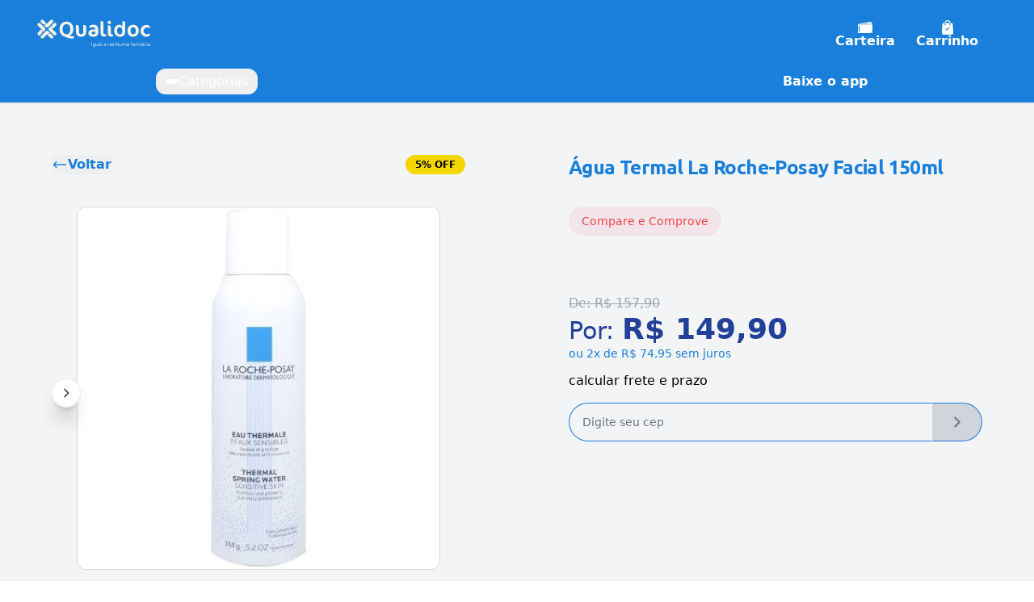

--- FILE ---
content_type: text/html; charset=utf-8
request_url: https://www.qualidoc.com.br/agua-termal-la-roche-posay-150ml/product/1012584/
body_size: 71324
content:
<!DOCTYPE html><html lang="pt-BR"><head><meta charSet="utf-8"/><meta name="twitter:site" content="Qualidoc"/><meta property="og:type" content="website"/><meta property="og:image:width" content="800"/><meta property="og:image:height" content="600"/><meta property="og:locale" content="en_US"/><meta property="og:site_name" content="Qualidoc"/><meta name="viewport" content="width=device-width, initial-scale=1, maximum-scale=1, viewport-fit=cover"/><meta name="apple-mobile-web-app-capable" content="yes"/><meta name="theme-color" content="#ffffff"/><link rel="apple-touch-icon" href="icons/apple-icon-180.png"/><link rel="manifest" href="/manifest.json"/><title>Qualidoc | Água Termal La Roche-Posay Facial 150ml</title><meta name="robots" content="index,follow"/><meta name="description" content="Compre Água Termal La Roche-Posay Facial 150ml na Qualidoc."/><meta property="og:title" content="Água Termal La Roche-Posay Facial 150ml"/><meta property="og:description" content="Compre Água Termal La Roche-Posay Facial 150ml na Qualidoc."/><meta property="og:url" content="https://www.qualidoc.com.br/agua-termal-la-roche-posay-facial-150ml"/><meta property="og:image"/><link rel="canonical" href="https://www.qualidoc.com.br/agua-termal-la-roche-posay-facial-150ml"/><script type="application/ld+json">{"@context":"https://schema.org","@type":"Product","description":"Água Termal La Roche-Posay Facial 150ml","image":["https://qualidoc-plataforma.s3.us-east-2.amazonaws.com/attachments/0acb9b3c-5c93-4b4d-a29f-e033e8ec9e61.jpeg"],"brand":{"@type":"Brand","name":"Qualidoc"},"offers":[{"price":149.9,"priceCurrency":"BRL","itemCondition":"https://schema.org/NewCondition","availability":"https://schema.org/InStock","url":"undefined/agua-termal-la-roche-posay-facial-150ml/product/1012584","@type":"Offer","seller":{"@type":"Organization","name":"Qualidoc"}}],"name":"Água Termal La Roche-Posay Facial 150ml"}</script><meta name="next-head-count" content="21"/><script src="//cdnt.netcoresmartech.com/smartechclient.js"></script><script>
                smartech('create', 'ADGMOT35CHFLVDHBJNIG50K96BF40H09MQG4EOTN02EBIDRVMCBG' );
                smartech('register', 'c1b389b1949902528349a2f3f2aa31bc');
                smartech('identify', '');
              </script><link rel="manifest" href="/manifest.json"/><meta name="theme-color" content="#197FDB"/><link rel="preload" href="/_next/static/media/c99b890c5ded8d2e-s.p.woff2" as="font" type="font/woff2" crossorigin="anonymous" data-next-font="size-adjust"/><link rel="preload" href="/_next/static/media/70d2fd2b9078a5a3-s.p.woff2" as="font" type="font/woff2" crossorigin="anonymous" data-next-font="size-adjust"/><link rel="preload" href="/_next/static/media/3ecd40fce058ee61-s.p.woff2" as="font" type="font/woff2" crossorigin="anonymous" data-next-font="size-adjust"/><link rel="preload" href="/_next/static/media/33a864272e2b3e97-s.p.woff2" as="font" type="font/woff2" crossorigin="anonymous" data-next-font="size-adjust"/><link rel="preload" href="/_next/static/css/1d89e0fd2726d7a2.css" as="style"/><link rel="stylesheet" href="/_next/static/css/1d89e0fd2726d7a2.css" data-n-g=""/><link rel="preload" href="/_next/static/css/ae0f6b176f8a446a.css" as="style"/><link rel="stylesheet" href="/_next/static/css/ae0f6b176f8a446a.css" data-n-p=""/><link rel="preload" href="/_next/static/css/8585bb164adb3249.css" as="style"/><link rel="stylesheet" href="/_next/static/css/8585bb164adb3249.css"/><noscript data-n-css=""></noscript><script defer="" nomodule="" src="/_next/static/chunks/polyfills-c67a75d1b6f99dc8.js"></script><script defer="" src="/_next/static/chunks/8052-41ec90677c735f44.js"></script><script defer="" src="/_next/static/chunks/1036-4b27d8e235427d1d.js"></script><script defer="" src="/_next/static/chunks/1033-4a6e585fd895169c.js"></script><script defer="" src="/_next/static/chunks/157-306f2e1e618fa10d.js"></script><script defer="" src="/_next/static/chunks/3962-8b7db5c1687eda4f.js"></script><script defer="" src="/_next/static/chunks/6261-c5912e8a32243eaa.js"></script><script defer="" src="/_next/static/chunks/9777-635df01548a1a619.js"></script><script defer="" src="/_next/static/chunks/5886.48fad2b00b4f24b1.js"></script><script defer="" src="/_next/static/chunks/7254.4bbe21557ac9e744.js"></script><script defer="" src="/_next/static/chunks/5767.0b8d59b89c02258a.js"></script><script defer="" src="/_next/static/chunks/6900.432fc5cc3902e634.js"></script><script defer="" src="/_next/static/chunks/676.ecf11800a78099c3.js"></script><script defer="" src="/_next/static/chunks/9999.7f94c64f3731bc57.js"></script><script src="/_next/static/chunks/webpack-96c7963cc43b4031.js" defer=""></script><script src="/_next/static/chunks/framework-fee8a7e75612eda8.js" defer=""></script><script src="/_next/static/chunks/main-f65493d330a479bd.js" defer=""></script><script src="/_next/static/chunks/pages/_app-573ff8e7e8d4aec0.js" defer=""></script><script src="/_next/static/chunks/8596-be6536b0a148aae5.js" defer=""></script><script src="/_next/static/chunks/2917-054a48c5b454fa89.js" defer=""></script><script src="/_next/static/chunks/2964-486e2c47b896df53.js" defer=""></script><script src="/_next/static/chunks/6160-215a879779b8af34.js" defer=""></script><script src="/_next/static/chunks/2946-cdfbef1ee0310581.js" defer=""></script><script src="/_next/static/chunks/8464-c4d2f2ce75b715e5.js" defer=""></script><script src="/_next/static/chunks/260-8632633e19e9ec59.js" defer=""></script><script src="/_next/static/chunks/pages/%5Bslug%5D/product/%5Bsku%5D-41872fd8f97ff17a.js" defer=""></script><script src="/_next/static/mTzXeKnDKRAkZt1lBBvSN/_buildManifest.js" defer=""></script><script src="/_next/static/mTzXeKnDKRAkZt1lBBvSN/_ssgManifest.js" defer=""></script></head><body><div id="__next"><div dir="ltr" class="__variable_1d908f"><main class="Qualidoc-version-11.10.0"><div class="flex min-h-screen flex-col bg-gray-100 transition-colors duration-150"><header id="site-header" class="site-header-with-search bg-color-primary top-0 z-50 w-full transition-all sticky border-b border-border-200 shadow-sm lg:pt-2"><div class="fixed inset-0 -z-10 h-[100vh] w-full bg-black/50 hidden"></div><div class="lg:flex lg:justify-center"><div class="w-full max-w-[1560px] mx-auto lg:px-6 2xl:px-8"><div class="flex w-full transform-gpu items-center justify-between px-5 pt-4 pb-2 transition-transform duration-300 gap-x-4 lg:py-0"><div class="flex w-full items-center justify-between lg:hidden"><button class="h-full focus:text-accent focus:outline-0 bg-dark-blue px-2 py-3 rounded-lg" tabindex="0"><span class="sr-only">Menu de Hambúrguer</span><svg xmlns="http://www.w3.org/2000/svg" width="29" height="20" viewBox="0 0 29 20" fill="none" class="text-white h-5 mx-auto"><path d="M2 18H27" stroke="white" stroke-width="2.5" stroke-linecap="round"></path><path d="M2 10H27" stroke="white" stroke-width="2.5" stroke-linecap="round"></path><path d="M2 2L27 2" stroke="white" stroke-width="2.5" stroke-linecap="round"></path></svg></button><div class="flex-1 px-4"></div><button class="h-full focus:text-accent focus:outline-0" tabindex="0"><span class="sr-only">Leitor de código de barras</span><svg xmlns="http://www.w3.org/2000/svg" width="60" height="60" viewBox="0 0 42 42" fill="none"><g opacity="0.7" clip-path="url(#clip0_3793_21574)"><path d="M14.5621 19.6396V16.2796C14.5621 15.6796 14.0668 15.1996 13.4478 15.1996C12.8287 15.1996 12.3335 15.6796 12.3335 16.2796V19.7596H14.5621V19.6396Z" fill="#FFFFFF"></path><path d="M12.3335 22.5198V26.8398C12.3335 27.4398 12.8287 27.9198 13.4478 27.9198C14.0668 27.9198 14.5621 27.4398 14.5621 26.8398V22.5198H12.3335Z" fill="#FFFFFF"></path><path d="M17.7808 22.5198V26.2398C17.7808 27.0798 18.5236 27.7998 19.3903 27.7998C20.257 27.7998 20.9998 27.0798 20.9998 26.2398V22.5198H17.7808Z" fill="#FFFFFF"></path><path d="M20.9998 19.6396V16.7596C20.9998 15.9196 20.257 15.1996 19.3903 15.1996C18.5236 15.1996 17.7808 15.9196 17.7808 16.7596V19.6396H20.9998Z" fill="#FFFFFF"></path><path d="M27.5621 19.6396V16.2796C27.5621 15.6796 27.0668 15.1996 26.4478 15.1996C25.8287 15.1996 25.3335 15.6796 25.3335 16.2796V19.7596H27.5621V19.6396Z" fill="#FFFFFF"></path><path d="M25.3335 22.5198V26.8398C25.3335 27.4398 25.8287 27.9198 26.4478 27.9198C27.0668 27.9198 27.5621 27.4398 27.5621 26.8398V22.5198H25.3335Z" fill="#FFFFFF"></path><path d="M29.6672 19.6396V15.6796C29.6672 15.4396 29.4196 15.1996 29.172 15.1996C28.9244 15.1996 28.6768 15.4396 28.6768 15.6796V19.6396H29.6672Z" fill="#FFFFFF"></path><path d="M28.5527 22.5198V27.3198C28.5527 27.5598 28.8004 27.7998 29.048 27.7998C29.2956 27.7998 29.5432 27.5598 29.5432 27.3198V22.5198H28.5527Z" fill="#FFFFFF"></path><path d="M23.2288 19.6396V15.6796C23.2288 15.4396 22.9811 15.1996 22.7335 15.1996C22.4859 15.1996 22.2383 15.4396 22.2383 15.6796V19.6396H23.2288Z" fill="#FFFFFF"></path><path d="M22.1143 22.5198V27.3198C22.1143 27.5598 22.3619 27.7998 22.6095 27.7998C22.8571 27.7998 23.1047 27.5598 23.1047 27.3198V22.5198H22.1143Z" fill="#FFFFFF"></path><path d="M16.6672 19.6396V15.6796C16.6672 15.4396 16.4196 15.1996 16.172 15.1996C15.9244 15.1996 15.6768 15.4396 15.6768 15.6796V19.6396H16.6672Z" fill="#FFFFFF"></path><path d="M15.5527 22.5198V27.3198C15.5527 27.5598 15.8004 27.7998 16.048 27.7998C16.4194 27.7998 16.667 27.5598 16.667 27.3198V22.5198H15.5527Z" fill="#FFFFFF"></path><path d="M10.2286 14.1193V16.2793C10.2286 16.8793 9.73333 17.3593 9.11429 17.3593C8.49524 17.2393 8 16.8793 8 16.2793V13.1593C8 12.5593 8.24762 12.0793 8.61905 11.7193C8.99048 11.2393 9.60952 10.9993 10.2286 10.9993H13.4476C14.0667 10.9993 14.5619 11.4793 14.5619 12.0793C14.5619 12.6793 14.0667 13.1593 13.4476 13.1593H11.219C10.6 13.1593 10.2286 13.5193 10.2286 14.1193ZM31.7714 10.9993C32.3905 10.9993 32.8857 11.2393 33.2571 11.5993C33.7524 11.9593 34 12.5593 34 13.1593V16.2793C34 16.8793 33.5048 17.3593 32.8857 17.3593C32.2667 17.3593 31.7714 16.8793 31.7714 16.2793V14.1193C31.7714 13.5193 31.2762 13.0393 30.6571 13.0393H28.4286C27.8095 13.0393 27.3143 12.5593 27.3143 11.9593C27.3143 11.3593 27.8095 10.8793 28.4286 10.8793H31.7714V10.9993ZM10.2286 26.7193V28.8793C10.2286 29.4793 10.7238 29.9593 11.3429 29.9593H13.5714C14.1905 29.9593 14.6857 30.4393 14.6857 31.0393C14.6857 31.6393 14.1905 32.1193 13.5714 32.1193H10.2286C9.60952 32.1193 9.11429 31.8793 8.74286 31.5193C8.24762 31.0393 8 30.4393 8 29.9593V26.8393C8 26.2393 8.49524 25.7593 9.11429 25.7593C9.73333 25.6393 10.2286 26.1193 10.2286 26.7193ZM31.7714 28.8793V26.7193C31.7714 26.1193 32.2667 25.6393 32.8857 25.6393C33.5048 25.6393 34 26.1193 34 26.7193V29.8393C34 30.4393 33.7524 30.9193 33.381 31.2793C33.0095 31.6393 32.3905 31.8793 31.8952 31.8793H28.6762C28.0571 31.8793 27.5619 31.3993 27.5619 30.7993C27.5619 30.1993 28.0571 29.7193 28.6762 29.7193H30.9048C31.4 29.9593 31.7714 29.4793 31.7714 28.8793Z" fill="#FFFFFF"></path><path d="M33.1339 21.4407H9.23862C9.11481 21.4407 8.86719 21.3207 8.86719 21.0807C8.86719 20.9607 8.991 20.7207 9.23862 20.7207H33.1339C33.2577 20.7207 33.5053 20.8407 33.5053 21.0807V21.2007C33.3815 21.3207 33.2577 21.4407 33.1339 21.4407Z" fill="#FFFFFF"></path></g><defs><clipPath id="clip0_3793_21574"><rect width="26" height="21" fill="white" transform="translate(8 11)"></rect></clipPath></defs></svg></button><div class="fixed inset-0 z-50 bg-black text-white flex-col items-center justify-center hidden"><div class="absolute top-0 left-0 p-4 z-50"><button class="text-white text-4xl font-bold" aria-label="Fechar scanner">×</button></div><div class="absolute inset-0 w-full h-full object-cover z-10"></div><div class="absolute inset-0 z-20 flex items-center justify-center pointer-events-none"><div class="relative w-4/5 max-w-md aspect-[3/1] border border-red-500 rounded-md"><div class="absolute inset-x-0 top-1/2 h-1 bg-red-500 animate-pulse opacity-80"></div></div></div><p class="absolute bottom-6 text-center text-white z-30 text-lg font-medium">Configurando câmera...</p></div></div><div class="hidden w-full items-center justify-between lg:flex"><div class="flex items-center gap-x-6"><a class="inline-flex py-3 max-w-36 mx-auto lg:mx-0" href="/"><span class="relative overflow-hidden"><img alt="Qualidoc" loading="eager" width="250" height="70" decoding="async" data-nimg="1" class="object-contain" style="color:transparent" src="/_next/static/media/logo-white.39b62c1e.svg"/></span></a></div><div class="flex h-full flex-1 items-center justify-center px-8 py-1.5 border-b-accent-300 bg-light backdrop-blur ltr:left-0 rtl:right-0 lg:bg-color-primary lg:border-none"></div><div class="flex items-center gap-x-8 px-3"><button data-variant="normal" class="inline-flex items-center justify-center font-semibold leading-none rounded-3xl outline-none transition duration-300 ease-in-out focus:outline-0 focus:shadow focus:ring-1 focus:ring-accent-700 bg-accent text-light border border-transparent hover:bg-accent-hover px-3 py-0 h-9 h-10 font-semibold flex flex-col items-center justify-center gap-y-1 h-auto hover:bg-transparent"><svg xmlns="http://www.w3.org/2000/svg" width="18" height="18" viewBox="0 0 30 24" fill="none"><g clip-path="url(#clip0_3778_7299)"><path d="M3.43579 18.2581H3.77314L3.60403 15.8926L3.43579 18.2581Z" fill="white"></path><path d="M3.53874 19.9963C3.54751 20.1181 3.53261 20.2442 3.47566 20.3583C3.42133 20.4724 3.3302 20.5755 3.21191 20.6445C3.34247 20.6002 3.46076 20.5142 3.54751 20.4009C3.63688 20.2884 3.68682 20.1462 3.70698 20.0031C3.7245 19.8634 3.73589 19.7348 3.75079 19.6002L3.79285 19.2007H3.4555L3.49756 19.6002C3.51158 19.7322 3.52823 19.8702 3.53874 19.9963Z" fill="white"></path><path d="M28.9844 5.75684H1.01549C0.463473 5.75684 0.0166016 6.19126 0.0166016 6.72791V23.0147C0.0166016 23.5513 0.463473 23.9858 1.01549 23.9858H28.9844C29.5364 23.9858 29.9833 23.5513 29.9833 23.0147V6.72791C29.9833 6.19212 29.5356 5.75684 28.9844 5.75684ZM3.93243 19.9873C3.93243 20.5231 3.50834 20.9618 2.96946 21.0052H2.88272C2.66541 21.0052 2.46301 20.9414 2.29565 20.8306C2.26761 20.8119 2.24045 20.7923 2.21504 20.7718C2.16422 20.731 2.11778 20.6858 2.07572 20.6373C2.05294 20.6109 2.03191 20.5836 2.01175 20.5555C1.91274 20.4132 1.84965 20.2446 1.83563 20.064C1.83563 20.0631 1.83563 20.0631 1.83563 20.0623C1.83388 20.0367 1.833 20.0103 1.833 19.9848C1.84264 19.6466 1.833 17.8816 1.833 17.7922V17.7879C1.91537 17.9344 2.00912 18.0673 2.11339 18.1866C2.28776 18.3859 2.49017 18.546 2.71623 18.6687C2.77406 18.7002 2.83452 18.7283 2.89498 18.7547C2.97647 18.7905 3.05971 18.822 3.14558 18.8484C3.24635 18.8791 3.34974 18.9038 3.45576 18.9226C3.60998 18.949 3.76945 18.9626 3.9333 18.9634L3.93243 19.9873ZM3.9333 14.1208V14.6422V16.2061V17.3288V18.5716C3.09126 18.5665 2.41832 18.1925 2.03892 17.5162L1.83213 17.1474V15.9046V14.7819V13.2886C1.83213 13.2665 1.83388 13.2452 1.83563 13.2239L1.83213 13.2179V12.6966V11.2536V9.76039C1.83213 9.19648 2.30266 8.73905 2.88272 8.73905C3.46277 8.73905 3.9333 9.19648 3.9333 9.76039V12.6779V14.1208ZM29.3472 22.2012C29.2254 22.461 28.9704 22.6671 28.7137 22.7634C28.4543 22.8639 28.1958 22.8878 27.9514 22.8784C27.7393 22.8699 27.5281 22.8716 27.3161 22.8614C26.8929 22.8469 26.4697 22.8179 26.0456 22.7719C25.6215 22.7259 25.1974 22.6637 24.7707 22.5632C25.1948 22.455 25.6215 22.386 26.0473 22.3332C26.474 22.2796 26.9008 22.2446 27.3284 22.2225C27.4353 22.2157 27.5422 22.2123 27.6491 22.2089C27.756 22.2072 27.8629 22.1969 27.9689 22.2038C28.1485 22.2055 28.3211 22.185 28.4596 22.1356C28.5989 22.0854 28.6961 22.0147 28.7689 21.9048C28.8048 21.8494 28.8328 21.7821 28.8556 21.7063C28.8766 21.6288 28.8907 21.5496 28.8985 21.4465L29.0195 18.972C29.065 18.1457 29.1123 17.3186 29.1851 16.4915C29.2762 17.3177 29.3358 18.144 29.3831 18.972C29.4287 19.7999 29.462 20.627 29.4725 21.4584C29.4865 21.6714 29.4769 21.9482 29.3472 22.2012Z" fill="white"></path><path d="M1.01534 5.33114H28.9843C29.1376 5.33114 29.2848 5.35499 29.4232 5.39843C29.4057 5.13096 29.3873 4.86434 29.3689 4.59943C29.3383 4.08322 28.8975 3.68457 28.3727 3.68457C28.3534 3.68457 28.3341 3.68542 28.314 3.68627L0.907565 5.22807C0.615784 5.24425 0.360804 5.38225 0.189941 5.58668C0.423892 5.42654 0.707787 5.33114 1.01534 5.33114Z" fill="white"></path><path d="M0.88204 4.80343L28.2884 3.26164C28.3165 3.25993 28.3445 3.25908 28.3726 3.25908C28.5828 3.25908 28.7835 3.30508 28.964 3.38515C28.9316 3.12875 28.8992 2.87321 28.8659 2.61851C28.808 2.12275 28.3761 1.75732 27.8749 1.75732C27.8372 1.75732 27.7995 1.75903 27.7609 1.76329L0.871526 4.73358C0.691024 4.75317 0.528048 4.81961 0.391357 4.91757C0.544696 4.85283 0.709425 4.8128 0.88204 4.80343Z" fill="white"></path><path d="M0.821821 4.31004L27.7104 1.3389C27.7647 1.33294 27.8199 1.32953 27.8742 1.32953C28.1739 1.32953 28.4525 1.41982 28.6838 1.57485C28.6392 1.34145 28.5936 1.09272 28.5533 0.835474C28.4692 0.305643 27.9592 -0.058084 27.4142 0.0236906L0.852489 4.00679C0.484477 4.06216 0.195324 4.30578 0.0717773 4.62095C0.278565 4.45485 0.535297 4.34241 0.821821 4.31004Z" fill="white"></path></g><defs><clipPath id="clip0_3778_7299"><rect width="30" height="24" fill="white"></rect></clipPath></defs></svg>Carteira</button><button data-variant="normal" class="inline-flex items-center justify-center font-semibold leading-none rounded-3xl outline-none transition duration-300 ease-in-out focus:outline-0 focus:shadow focus:ring-1 focus:ring-accent-700 bg-accent text-light border border-transparent hover:bg-accent-hover px-3 py-0 h-9 h-10 font-semibold flex flex-col items-center justify-center gap-y-1 h-auto hover:bg-transparent"><svg width="18" height="18" class="shrink-0 filter brightness-[500]" viewBox="0 0 12.686 16"><g transform="translate(-27.023 -2)"><g transform="translate(27.023 5.156)"><g><path d="M65.7,111.043l-.714-9A1.125,1.125,0,0,0,63.871,101H62.459V103.1a.469.469,0,1,1-.937,0V101H57.211V103.1a.469.469,0,1,1-.937,0V101H54.862a1.125,1.125,0,0,0-1.117,1.033l-.715,9.006a2.605,2.605,0,0,0,2.6,2.8H63.1a2.605,2.605,0,0,0,2.6-2.806Zm-4.224-4.585-2.424,2.424a.468.468,0,0,1-.663,0l-1.136-1.136a.469.469,0,0,1,.663-.663l.8.8,2.092-2.092a.469.469,0,1,1,.663.663Z" transform="translate(-53.023 -101.005)" fill="currentColor"></path></g></g><g transform="translate(30.274 2)"><g><path d="M160.132,0a3.1,3.1,0,0,0-3.093,3.093v.063h.937V3.093a2.155,2.155,0,1,1,4.311,0v.063h.937V3.093A3.1,3.1,0,0,0,160.132,0Z" transform="translate(-157.039)" fill="currentColor"></path></g></g></g></svg>Carrinho</button></div></div></div><div class="flex lg:hidden"><div id="categories-row" class="flex lg:hidden w-full justify-center px-5 pb-2 relative bg-primary"><div class="flex w-full items-center relative"><button class="z-10 text-white transition-colors"><svg xmlns="http://www.w3.org/2000/svg" viewBox="0 0 512 512" width="20" class="w-4 h-4"><path d="M217.9 256L345 129c9.4-9.4 9.4-24.6 0-33.9-9.4-9.4-24.6-9.3-34 0L167 239c-9.1 9.1-9.3 23.7-.7 33.1L310.9 417c4.7 4.7 10.9 7 17 7s12.3-2.3 17-7c9.4-9.4 9.4-24.6 0-33.9L217.9 256z" fill="currentColor" stroke="currentColor"></path></svg></button><div class="swiper w-full"><div class="swiper-wrapper"></div></div><button class="z-10 text-white transition-colors"><svg xmlns="http://www.w3.org/2000/svg" viewBox="0 0 512 512" width="20" class="w-4 h-4"><path d="M294.1 256L167 129c-9.4-9.4-9.4-24.6 0-33.9s24.6-9.3 34 0L345 239c9.1 9.1 9.3 23.7.7 33.1L201.1 417c-4.7 4.7-10.9 7-17 7s-12.3-2.3-17-7c-9.4-9.4-9.4-24.6 0-33.9l127-127.1z" fill="currentColor" stroke="currentColor"></path></svg></button></div></div></div><div class="hidden lg:block"><div id="categories-row" class="hidden lg:flex w-full justify-center px-5 py-2 relative bg-primary"><div class="flex w-[75%] flex-col relative"><div class="flex items-center justify-between gap-x-6"><button class="group flex items-center gap-x-2 text-normal font-medium px-3 py-1 rounded-xl transition-colors text-white hover:text-accent hover:bg-white"><div class="flex flex-col gap-[3px]"><span class="block h-0.5 w-4 rounded transition-colors bg-white group-hover:bg-accent"></span><span class="block h-0.5 w-4 rounded transition-colors bg-white group-hover:bg-accent"></span><span class="block h-0.5 w-3 rounded transition-colors bg-white group-hover:bg-accent"></span></div>Categorias</button><div class="flex flex-1 items-center justify-around gap-x-5 text-normal font-medium"></div><div class="shrink-0"><button data-variant="normal" class="inline-flex items-center justify-center font-semibold leading-none rounded-3xl outline-none transition duration-300 ease-in-out focus:outline-0 focus:shadow focus:ring-1 focus:ring-accent-700 bg-accent text-light border border-transparent hover:bg-accent-hover px-3 py-0 h-9 h-10 text-white font-medium hover:text-accent hover:bg-white transition-colors px-3 py-1">Baixe o app</button></div></div></div></div></div></div></div></header><div class="min-h-screen max-w-[1560px] mx-auto w-full"><article class="rounded-lg"><div class="flex flex-col md:flex-row"><div class="p-6 pt-10 md:w-1/2 lg:p-14 xl:p-16 xl:pb-0"><div class="mb-8 flex items-center justify-between lg:mb-10"><button class="inline-flex items-center justify-center font-semibold text-accent transition-colors hover:text-accent-hover focus:text-accent-hover focus:outline-0"><svg class="h-5 w-5 ltr:mr-2 rtl:ml-2" fill="none" viewBox="0 0 24 24" stroke="currentColor"><path stroke-linecap="round" stroke-linejoin="round" stroke-width="1.7" d="M7 16l-4-4m0 0l4-4m-4 4h18"></path></svg>Voltar</button><div class="rounded-full bg-yellow-500 px-3 text-xs font-semibold leading-6 text-black ltr:ml-auto rtl:mr-auto">5% OFF</div></div><div class="product-gallery relative"><div><div class="relative"><div class="swiper" id="productGallery"><div class="swiper-wrapper"><div class="swiper-slide !flex items-center justify-center selection:bg-transparent"><img alt="Product gallery 18566" loading="lazy" width="450" height="450" decoding="async" data-nimg="1" class="border border-gray-300 rounded-xl mb-4" style="color:transparent" src="https://qualidoc-plataforma.s3.us-east-2.amazonaws.com/attachments/e60071d0-4c3a-4fcd-93f5-e738ced97741.jpeg"/></div></div></div><div class="absolute z-10 flex items-center justify-center w-8 h-8 -mt-4 transition-all duration-200 border rounded-full shadow-xl cursor-pointer product-gallery-prev top-2/4 border-border-200 border-opacity-70 bg-light text-heading hover:bg-gray-100 ltr:-left-4 rtl:-right-4 md:-mt-5 md:h-9 md:w-9 ltr:md:-left-5 rtl:md:-right-5"><svg fill="none" viewBox="0 0 24 24" stroke="currentColor" class="w-4 h-4"><path stroke-linecap="round" stroke-linejoin="round" stroke-width="2" d="M15 19l-7-7 7-7"></path></svg></div><div class="absolute z-10 flex items-center justify-center w-8 h-8 -mt-4 transition-all duration-200 border rounded-full shadow-xl cursor-pointer product-gallery-next top-2/4 border-border-200 border-opacity-70 bg-light text-heading hover:bg-gray-100 ltr:-right-4 rtl:-left-4 md:-mt-5 md:h-9 md:w-9 ltr:md:-right-5 rtl:md:-left-5"><svg fill="none" viewBox="0 0 24 24" stroke="currentColor" class="w-4 h-4"><path stroke-linecap="round" stroke-linejoin="round" stroke-width="2" d="M9 5l7 7-7 7"></path></svg></div></div><div class="relative mx-auto max-w-md lg:pb-4 hidden"><div class="swiper" id="productGalleryThumbs"><div class="swiper-wrapper"><div class="swiper-slide !flex cursor-pointer items-center justify-center overflow-hidden rounded border border-border-200 border-opacity-75 hover:opacity-75"><div class="relative w-20 h-20"><img alt="Product thumb gallery 18566" loading="lazy" decoding="async" data-nimg="fill" class="object-contain" style="position:absolute;height:100%;width:100%;left:0;top:0;right:0;bottom:0;color:transparent" src="https://qualidoc-plataforma.s3.us-east-2.amazonaws.com/attachments/e60071d0-4c3a-4fcd-93f5-e738ced97741.jpeg"/></div></div></div></div></div></div></div><div class="w-full hidden md:block"><div><div class="overflow-hidden shadow-none"><div class="relative border-b border-gray-300"></div></div><div class="flex flex-col overflow-hidden w-full"><div class="flex flex-row min-h-0 flex-1 will-change-transform" style="transform:translateX(0%) translateZ(0)"></div></div></div></div></div><div class="flex flex-col items-start p-5 pt-4 pb-20 md:w-1/2 lg:p-14 xl:p-16"><div class="w-full"><div class="flex w-full items-start justify-between space-x-8 rtl:space-x-reverse"><h1 class="text-lg tracking-tight text-accent font-bold md:text-xl xl:text-2xl">Água Termal La Roche-Posay Facial 150ml</h1><div class="flex items-center gap-2"></div></div><div class="mt-2 flex items-center justify-between"><span class="block text-sm font-normal text-body"> <!-- --> </span></div><div class="w-full py-6 "><div class="flex space-x-2"><button class="py-2 px-4 text-sm rounded-full bg-[rgba(240,86,122,0.1)] text-red-500 focus:outline-none text-gray-600 hover:border hover:border-gray-200 transition duration-300 ease-in-out">Compare e Comprove</button></div><div class="relative"><div class="pt-6" style="opacity:0;transform:translateY(10px) translateZ(0)"></div></div></div><div class="mt-6 flex flex-col items-center w-full gap-4 md:mt-6 lg:flex-row"><span class="flex items-start flex-col w-full"><del class="text-sm font-normal text-muted md:text-base">De: <!-- -->R$ 157,90</del><ins class="text-2xl text-dark-blue whitespace-nowrap no-underline md:text-3xl">Por: <span class="font-semibold text-4xl">R$ 149,90</span></ins><span class="block text-accent text-[12px] mt-[4px] leading-3 lg:text-[14px]">ou <!-- -->2x de R$ 74,95 sem juros</span></span><div class="mb-3 w-full lg:mb-0 lg:max-w-[400px]"></div></div></div><div class="w-full mt-4"><label for="cep">calcular frete e prazo</label><form novalidate="" class="text-left w-full mt-[15px]"><div class="flex items-center gap-4"><div class="flex flex-col w-full"><div class="flex w-full"><input id="cep" name="cep" type="text" class="flex w-full appearance-none items-center rounded-3xl px-4 text-sm text-heading transition duration-300 ease-in-out focus:outline-0 focus:ring-0 bg-gray-100 border border-accent border-r-transparent rounded-tr-none rounded-br-none focus:bg-light focus:border-r-transparent h-12" autoComplete="off" autoCorrect="off" autoCapitalize="off" spellcheck="false" aria-invalid="false" placeholder="Digite seu cep"/><button data-variant="normal" class="inline-flex items-center justify-center font-semibold leading-none rounded-3xl outline-none transition duration-300 ease-in-out focus:outline-0 focus:shadow focus:ring-1 focus:ring-accent-700 border bg-gray-300 hover:bg-gray-300 text-body cursor-not-allowed px-5 py-0 h-12 w-4-12 text-sm tracking-[0.2px] rounded-tl-none rounded-tr-[30px] rounded-br-[30px] rounded-bl-none border-accent border-l-transparent" disabled="" type="submit"><svg xmlns="http://www.w3.org/2000/svg" viewBox="0 0 512 512" width="20" class="w-5"><path d="M294.1 256L167 129c-9.4-9.4-9.4-24.6 0-33.9s24.6-9.3 34 0L345 239c9.1 9.1 9.3 23.7.7 33.1L201.1 417c-4.7 4.7-10.9 7-17 7s-12.3-2.3-17-7c-9.4-9.4-9.4-24.6 0-33.9l127-127.1z" fill="currentColor" stroke="currentColor"></path></svg></button></div></div></div></form></div><div class="mt-6 w-full block md:hidden"><div><div class="overflow-hidden shadow-none"><div class="relative border-b border-gray-300"></div></div><div class="flex flex-col overflow-hidden w-full"><div class="flex flex-row min-h-0 flex-1 will-change-transform" style="transform:translateX(0%) translateZ(0)"></div></div></div></div></div></div><div class="px-6 lg:px-14 xl:px-16"><div id="syndi_inline"></div></div><div class="my-8 border-b border-border-200 border-opacity-70"></div><div class="px-6 lg:px-14 xl:px-16"></div></article></div><div class="flex w-full flex-col border-t border-gray-800 border-t-border-100 bg-white lg:border-b-8"><div class="grid w-full grid-cols-[repeat(auto-fill,minmax(260px,1fr))] gap-6 pt-8 max-w-[1560px] mx-auto md:flex xl:gap-8 2xl:grid-cols-5"><div class="flex flex-col md:w-full"><div class="px-5 md:px-10 xl:px-16 col-span-full md:col-span-2 lg:col-auto"><div class="flex flex-col items-center w-full md:flex-row"><h3 class="mt-3 mb-4 text-base font-bold text-accent text-center md:text-left md:m-0">Cadastre-se para receber todas as novidades</h3><div class="flex flex-col w-full md:flex-row"><form novalidate="" class="w-full"><div class="relative w-full md:flex md:items-center"><div class="w-full flex gap-x-2 md:mr-4"><div class="relative w-full"><div class="relative flex items-center"><input id="name_subscribe" name="name" type="text" class="flex w-full appearance-none items-center rounded-3xl px-4 text-sm text-gray-200 transition duration-300 ease-in-out focus:outline-0 focus:ring-0 bg-gray-100 border border-border-base focus:shadow focus:bg-light focus:border-accent h-12" autoComplete="off" autoCorrect="off" autoCapitalize="off" spellcheck="false" aria-invalid="false" placeholder="Digite seu nome"/></div></div><div class="relative w-full"><div class="relative flex items-center"><input id="email_subscribe" name="email" type="email" class="flex w-full appearance-none items-center rounded-3xl px-4 text-sm text-gray-200 transition duration-300 ease-in-out focus:outline-0 focus:ring-0 bg-gray-100 border border-border-base focus:shadow focus:bg-light focus:border-accent h-12" autoComplete="off" autoCorrect="off" autoCapitalize="off" spellcheck="false" aria-invalid="false" placeholder="Digite seu e-mail"/></div></div></div><button data-variant="normal" class="inline-flex items-center justify-center font-semibold leading-none rounded-3xl outline-none transition duration-300 ease-in-out focus:outline-0 focus:shadow focus:ring-1 focus:ring-accent-700 border bg-gray-300 hover:bg-gray-300 text-body cursor-not-allowed px-5 py-0 h-12 w-full mt-4 max-w-full md:max-w-[300px] md:mt-0" disabled="">Receber novidades</button></div></form></div></div></div><div class="border-t-2 my-8 md:border-t-0 md:my-0"></div><div class="px-5 md:px-10 xl:px-16 md:hidden"><div class="w-full"><button class="flex items-center justify-between w-full px-4 py-2 text-gray-600 border rounded-full border-gray-800"><span>Mapa do site</span><div class="text-lg font-bold">+</div></button><div class="overflow-hidden mt-2" style="height:0px;opacity:0"><div class="p-4 rounded-lg"><div class="flex flex-col border-b-2 py-4"><h3 class="mb-1 font-semibold text-accent lg:mb-7">Institucional</h3><ul class="space-y-1"><li><a class="text-sm transition-colors text-heading hover:text-orange-500" href="/quem-somos/">Quem somos</a></li><li><a class="text-sm transition-colors text-heading hover:text-orange-500" href="/acoes-sociais/">Ações sociais</a></li><li><a class="text-sm transition-colors text-heading hover:text-orange-500" href="/institucional/#politica">Política de privacidade</a></li><li><a class="text-sm transition-colors text-heading hover:text-orange-500" href="/institucional/#termos">Termos e condições</a></li><li><a class="text-sm transition-colors text-heading hover:text-orange-500" href="/parceiros-de-entrega/">Parceiros de Entregas</a></li><li><a class="text-sm transition-colors text-heading hover:text-orange-500" href="https://blog.qualidoc.com.br">Nosso blog</a></li></ul></div><div class="flex flex-col border-b-2 py-4"><h3 class="mb-1 font-semibold text-accent lg:mb-7">Minha conta</h3><ul class="space-y-1"><li><a class="text-sm transition-colors text-heading hover:text-orange-500" href="/profile/">Dados pessoais</a></li><li><a class="text-sm transition-colors text-heading hover:text-orange-500" href="/wishlists/">Favoritos</a></li><li><a class="text-sm transition-colors text-heading hover:text-orange-500" href="/orders/">Meus pedidos</a></li></ul></div><div class="flex flex-col border-b-2 py-4"><h3 class="mb-1 font-semibold text-accent lg:mb-7">Central de ajuda</h3><ul class="space-y-1"><li><a class="text-sm transition-colors text-heading hover:text-orange-500" href="/ajuda/">Atendimento</a></li><li><a class="text-sm transition-colors text-heading hover:text-orange-500" href="/institucional/#como-comprar">Como comprar</a></li><li><a class="text-sm transition-colors text-heading hover:text-orange-500" href="/institucional/#entrega">Frete e prazo </a></li><li><a class="text-sm transition-colors text-heading hover:text-orange-500" href="/institucional/#troca">Troca e devolução</a></li><li><a class="text-sm transition-colors text-heading hover:text-orange-500" href="tel:+1135066555">SAC: (11)3506-6555</a></li><li><a class="text-sm transition-colors text-heading hover:text-orange-500" href="/cdn-cgi/l/email-protection#59362c2f303d362b303819282c3835303d363a773a3634773b2b">Ouvidoria</a></li></ul></div><div class="flex flex-col border-b-2 py-4"><h3 class="mb-1 font-semibold text-accent lg:mb-7">Baixe nosso app</h3><div class="flex items-center gap-4 mt-4"><svg width="119" height="36" viewBox="0 0 119 36" fill="none" xmlns="http://www.w3.org/2000/svg"><g clip-path="url(#clip0_18396_3363)"><path d="M60.0595 20.5537C58.9232 20.5537 57.9434 21.473 57.9434 22.8161C57.9434 24.1453 58.9232 25.0785 60.0595 25.0785C61.1958 25.0785 62.1756 24.1453 62.1756 22.8161C62.1756 21.473 61.1952 20.5537 60.0595 20.5537Z" fill="#197FDB"></path><path d="M51.8504 20.5537C50.7142 20.5537 49.7344 21.473 49.7344 22.8161C49.7344 24.1453 50.7142 25.0785 51.8504 25.0785C52.9867 25.0785 53.9665 24.1453 53.9665 22.8161C53.9665 21.473 52.9867 20.5537 51.8504 20.5537Z" fill="#197FDB"></path><path d="M68.2477 20.5537C67.1114 20.5537 66.1602 21.5154 66.1602 22.8307C66.1602 24.1319 67.112 25.0791 68.2477 25.0791C69.3694 25.0791 70.2499 24.1319 70.2499 22.8307C70.2499 21.5154 69.3694 20.5537 68.2477 20.5537Z" fill="#197FDB"></path><path d="M89.7825 16.877H87.4434V20.6383H89.7825C91.0122 20.6383 91.7105 19.608 91.7105 18.7573C91.7105 17.891 91.0122 16.877 89.7825 16.877Z" fill="#197FDB"></path><path d="M98.459 24.1453C98.459 24.8087 99.2105 25.0767 99.7488 25.0767C100.699 25.0767 101.578 24.3569 101.705 23.3405C101.266 23.1289 100.926 22.9736 100.203 22.9736C99.3944 22.9731 98.459 23.2981 98.459 24.1453Z" fill="#197FDB"></path><path d="M39.5975 10.1122C39.7353 9.90523 39.8363 9.63486 39.8976 9.30867C39.9332 9.1133 39.9513 8.92898 39.9513 8.76211C39.9513 8.11903 39.8223 7.61433 39.5683 7.2614C39.3183 6.91486 38.9067 6.73926 38.3456 6.73926H37.1211V10.7053H38.3531C38.5908 10.7053 38.7876 10.6809 38.9382 10.632C39.2039 10.5431 39.4264 10.3681 39.5975 10.1122Z" fill="#197FDB"></path><path d="M49.3241 10.5226C49.5174 10.2796 49.6149 9.90744 49.6149 9.4167C49.6149 9.11667 49.5711 8.85618 49.4847 8.64221C49.3229 8.23578 49.0368 8.03809 48.6082 8.03809C48.1785 8.03809 47.8918 8.24683 47.7324 8.6771C47.6454 8.91084 47.6016 9.21319 47.6016 9.57601C47.6016 9.86616 47.6454 10.115 47.7312 10.3168C47.8924 10.697 48.1791 10.8819 48.6077 10.8819C48.8979 10.8825 49.132 10.7651 49.3241 10.5226Z" fill="#197FDB"></path><path d="M52.6481 10.9006C53.0615 10.9006 53.3359 10.7506 53.4878 10.443C53.6443 10.1255 53.7237 9.76733 53.7237 9.37718C53.7237 9.02657 53.667 8.73818 53.5555 8.52072C53.3809 8.18173 53.086 8.0166 52.6551 8.0166C52.2738 8.0166 52.0052 8.15673 51.833 8.44396C51.6578 8.73759 51.5684 9.09751 51.5684 9.51441C51.5684 9.91328 51.6572 10.2499 51.8312 10.5139C52.004 10.7744 52.2709 10.9006 52.6481 10.9006Z" fill="#197FDB"></path><path d="M67.6013 8.48331C67.4314 8.18619 67.1546 8.04199 66.7541 8.04199C66.468 8.04199 66.2344 8.142 66.0405 8.34725C65.8601 8.53855 65.7579 8.78217 65.7363 9.0729H67.7724C67.7438 8.82985 67.686 8.63158 67.6013 8.48331Z" fill="#197FDB"></path><path d="M78.7183 10.9C79.1317 10.9 79.4061 10.75 79.558 10.4424C79.7144 10.1249 79.7939 9.76675 79.7939 9.37719C79.7939 9.02657 79.7372 8.73818 79.6257 8.52071C79.4505 8.18173 79.1562 8.0166 78.7253 8.0166C78.344 8.0166 78.0754 8.15673 77.9032 8.44396C77.728 8.7376 77.6387 9.09751 77.6387 9.51441C77.6387 9.91328 77.7274 10.2499 77.9014 10.5139C78.0737 10.7738 78.3411 10.9 78.7183 10.9Z" fill="#197FDB"></path><path d="M114.169 0.87207H4.83292C2.65145 0.87207 0.876953 2.63908 0.876953 4.81137V7.83081V27.2697V30.2892C0.876953 32.4614 2.65145 34.2285 4.83292 34.2285H114.169C116.351 34.2285 118.125 32.4614 118.125 30.2892V27.2697V7.83081V4.81137C118.125 2.63908 116.351 0.87207 114.169 0.87207ZM77.3628 7.93141C77.705 7.5337 78.1697 7.33193 78.7449 7.33193C79.2599 7.33193 79.7013 7.50521 80.0575 7.84768C80.4143 8.19073 80.5953 8.69891 80.5953 9.35885C80.5953 9.99379 80.4371 10.5264 80.1258 10.9427C79.8105 11.3643 79.3165 11.5777 78.6579 11.5777C78.1073 11.5777 77.6629 11.3887 77.3383 11.0166C77.0154 10.6468 76.8513 10.145 76.8513 9.52515C76.8507 8.86288 77.023 8.32621 77.3628 7.93141ZM69.2734 6.00391H70.0441V11.4364H69.2734V6.00391ZM65.4208 7.9599C65.7699 7.55986 66.2324 7.35752 66.7953 7.35752C67.079 7.35752 67.3581 7.42497 67.6244 7.55754C67.8918 7.69069 68.0985 7.86628 68.2393 8.07851C68.3741 8.27969 68.4652 8.5175 68.5096 8.78497C68.5487 8.96405 68.5686 9.25594 68.5686 9.64842V9.70656H65.718C65.7366 10.0583 65.8266 10.3456 65.9842 10.5607C66.1483 10.7846 66.3982 10.8933 66.7474 10.8933C67.075 10.8933 67.3284 10.7892 67.5216 10.5758C67.6314 10.4531 67.7102 10.3089 67.7558 10.1467L67.7681 10.1043H68.5213L68.5137 10.1694C68.4962 10.3182 68.4366 10.4857 68.3379 10.6659C68.2398 10.8456 68.1277 10.9945 68.0051 11.1096C67.8002 11.3084 67.5427 11.4451 67.2408 11.5149C67.0802 11.5544 66.8957 11.5742 66.6931 11.5742C66.1944 11.5742 65.7653 11.391 65.419 11.0293C65.0733 10.6689 64.8976 10.1589 64.8976 9.51468C64.8976 8.88033 65.0739 8.3576 65.4208 7.9599ZM61.8145 7.44415L62.813 10.4752L63.8571 7.44415H64.699L63.1867 11.4364H62.4078L60.9293 7.44415H61.8145ZM59.9122 5.88472H60.8844L59.8059 7.04703H59.173L59.9122 5.88472ZM60.3151 7.46218V11.4364H59.5332V7.46218H60.3151ZM51.2937 7.93141C51.6359 7.5337 52.1007 7.33193 52.6753 7.33193C53.1903 7.33193 53.6317 7.50521 53.9879 7.84768C54.3446 8.19073 54.5257 8.69891 54.5257 9.35885C54.5257 9.99379 54.3674 10.5264 54.0562 10.9427C53.7409 11.3643 53.2469 11.5777 52.5883 11.5777C52.0376 11.5777 51.5933 11.3887 51.2686 11.0166C50.9457 10.6468 50.7817 10.145 50.7817 9.52515C50.7822 8.86288 50.9545 8.32621 51.2937 7.93141ZM45.3192 10.0025C45.2305 9.95309 45.0471 9.89262 44.775 9.82401L44.2553 9.69377C43.919 9.61062 43.6662 9.51584 43.5038 9.41118C43.2066 9.22512 43.0554 8.96231 43.0554 8.63147C43.0554 8.24888 43.1961 7.93431 43.4735 7.69708C43.7485 7.46218 44.1216 7.34298 44.5817 7.34298C45.1843 7.34298 45.6269 7.52381 45.8967 7.88024C46.0666 8.107 46.1495 8.35528 46.1449 8.61867L46.1437 8.67566H45.415L45.4103 8.62216C45.3992 8.48669 45.3507 8.36226 45.2655 8.25062C45.13 8.09654 44.8819 8.01688 44.5304 8.01688C44.2974 8.01688 44.1199 8.06049 44.0037 8.14654C43.891 8.22969 43.8367 8.33667 43.8367 8.47273C43.8367 8.621 43.9097 8.73729 44.0591 8.82858C44.1508 8.88556 44.2892 8.93672 44.4714 8.98091L44.9041 9.08558C45.3852 9.20187 45.7005 9.31234 45.8675 9.42281C46.1378 9.59957 46.2751 9.88041 46.2751 10.2566C46.2751 10.6165 46.1361 10.9311 45.8628 11.1927C45.5901 11.4532 45.1721 11.5852 44.6214 11.5852C44.0282 11.5852 43.5996 11.4468 43.3479 11.1735C43.0986 10.9026 42.9632 10.5636 42.9456 10.1653L42.9427 10.1049H43.686L43.6907 10.1578C43.7088 10.3624 43.7602 10.5206 43.8425 10.627C43.9943 10.8206 44.2676 10.9195 44.6541 10.9195C44.8848 10.9195 45.0903 10.8689 45.2649 10.7694C45.4307 10.6747 45.5119 10.5322 45.5119 10.3334C45.5125 10.1868 45.4488 10.0787 45.3192 10.0025ZM41.5326 6.00391H42.3144V6.85864H41.5326V6.00391ZM41.5326 7.46218H42.3144V11.4364H41.5326V7.46218ZM36.2774 6.00391H38.498C39.2478 6.00391 39.8381 6.27312 40.2521 6.80456C40.6194 7.28135 40.8056 7.89826 40.8056 8.63902C40.8056 9.20942 40.6964 9.73272 40.4804 10.1944C40.0962 11.0189 39.4264 11.4369 38.4904 11.4369H36.2768V6.00391H36.2774ZM11.0317 6.5528L23.6096 13.6691L20.1721 17.0956L9.49832 6.39464C9.90064 6.18707 10.4367 6.21614 11.0317 6.5528ZM8.7918 27.2523V7.83954C8.7918 7.43834 8.8753 7.10633 9.02186 6.8505L19.705 17.5613L9.01193 28.2204C8.87238 27.9674 8.7918 27.6436 8.7918 27.2523ZM11.0317 28.5396C10.4273 28.8815 9.88429 28.9042 9.48022 28.6844L20.1704 18.0282L23.5751 21.4419L11.0317 28.5396ZM28.2213 18.8137L24.1713 21.1052L20.6375 17.5625L24.2052 14.0064L28.2219 16.2792C29.4533 16.9764 29.4533 18.1166 28.2213 18.8137ZM46.1478 24.923C45.1254 25.9836 43.8186 26.5493 42.0861 26.5493C38.8764 26.5493 36.1782 23.9473 36.1782 20.7511C36.1782 17.5555 38.8764 14.9529 42.0861 14.9529C43.8612 14.9529 45.1254 15.646 46.0765 16.5508L44.9549 17.6677C44.2734 17.0316 43.3503 16.5362 42.0861 16.5362C39.7429 16.5362 37.9112 18.4172 37.9112 20.7505C37.9112 23.0839 39.7429 24.9649 42.0861 24.9649C43.6055 24.9649 44.472 24.3567 45.0255 23.8055C45.4798 23.3531 45.7782 22.7025 45.892 21.8117H42.0861V20.2284H47.44C47.4972 20.511 47.5252 20.8506 47.5252 21.218C47.5252 22.4059 47.1988 23.877 46.1478 24.923ZM47.628 11.102V12.9818H46.8572V7.46218H47.6099V7.86919C47.7156 7.74883 47.8294 7.65057 47.9491 7.57614C48.1768 7.42671 48.4495 7.34996 48.7578 7.34996C49.2139 7.34996 49.6062 7.52614 49.9239 7.87384C50.2404 8.2198 50.4009 8.7181 50.4009 9.35537C50.4009 10.2142 50.1697 10.8381 49.7143 11.2096C49.4235 11.4462 49.0813 11.5666 48.6959 11.5666C48.3929 11.5666 48.1336 11.4992 47.9264 11.3654C47.8353 11.3084 47.7348 11.2201 47.628 11.102ZM51.8519 26.5493C49.7785 26.5493 48.0887 24.9654 48.0887 22.8158C48.0887 20.6523 49.7785 19.0824 51.8519 19.0824C53.9254 19.0824 55.6152 20.6523 55.6152 22.8158C55.6152 24.9654 53.9254 26.5493 51.8519 26.5493ZM56.2056 8.4047C56.1028 8.52506 56.0356 8.65007 56.0053 8.77683C55.9737 8.90823 55.958 9.10011 55.958 9.34781V11.4364H55.1872V7.44415H55.9253V7.89594C56.0841 7.72441 56.2523 7.59533 56.4268 7.5116C56.64 7.40927 56.8794 7.35752 57.1392 7.35752C57.7132 7.35752 58.1073 7.5616 58.3105 7.96513C58.4209 8.18201 58.4769 8.49425 58.4769 8.89254V11.4369H57.6951V8.93614C57.6951 8.70996 57.6618 8.52564 57.5952 8.38959C57.4884 8.16805 57.2986 8.06049 57.0154 8.06049C56.8671 8.06049 56.7445 8.0756 56.6517 8.10468C56.4829 8.1541 56.3328 8.25527 56.2056 8.4047ZM60.0617 26.5493C57.9882 26.5493 56.2984 24.9654 56.2984 22.8158C56.2984 20.6523 57.9882 19.0824 60.0617 19.0824C62.1351 19.0824 63.8249 20.6523 63.8249 22.8158C63.8249 24.9654 62.1351 26.5493 60.0617 26.5493ZM71.7007 26.012C71.7007 28.7698 70.0675 29.9008 68.1359 29.9008C66.3182 29.9008 65.2246 28.6844 64.8129 27.6948L66.247 27.1005C66.5027 27.7087 67.1275 28.4297 68.1359 28.4297C69.3715 28.4297 70.1381 27.6663 70.1381 26.2376V25.7004H70.0815C69.7125 26.1528 69.0024 26.5487 68.1073 26.5487C66.233 26.5487 64.5145 24.9224 64.5145 22.8298C64.5145 20.7226 66.233 19.0824 68.1073 19.0824C69.0018 19.0824 69.7119 19.4783 70.0815 19.9167H70.1381V19.3086H71.7001V26.012H71.7007ZM74.4836 26.3231H72.8364V15.3495H74.4836V26.3231ZM74.4409 8.10409C74.2728 8.1541 74.1227 8.25527 73.9954 8.4047C73.8926 8.52506 73.8255 8.65007 73.7951 8.77683C73.7636 8.90823 73.7478 9.10011 73.7478 9.34781V11.4364H72.9771V7.44415H73.7151V7.89594C73.874 7.72441 74.0421 7.59533 74.2167 7.5116C74.4298 7.40927 74.6692 7.35752 74.9291 7.35752C75.5031 7.35752 75.8972 7.5616 76.1004 7.96513C76.2107 8.18201 76.2662 8.49425 76.2662 8.89254V11.4369H75.4844V8.93614C75.4844 8.70938 75.4511 8.52564 75.3845 8.38959C75.2777 8.16805 75.0879 8.06049 74.8047 8.06049C74.657 8.05991 74.5344 8.07502 74.4409 8.10409ZM79.0001 25.0788C79.838 25.0788 80.4201 24.6689 80.8464 24.0468L82.1245 24.8951C81.7129 25.5033 80.7185 26.5499 79.0006 26.5499C76.8706 26.5499 75.28 24.9096 75.28 22.8164C75.28 20.5965 76.8846 19.083 78.8161 19.083C80.7617 19.083 81.7135 20.6244 82.0259 21.4587L82.1964 21.8832L77.1835 23.9479C77.5654 24.6968 78.1622 25.0788 79.0001 25.0788ZM89.741 22.1658H87.4445V26.3231H85.7996V15.3501H89.741C91.5646 15.3501 93.356 16.6641 93.356 18.7579C93.356 20.8517 91.5646 22.1658 89.741 22.1658ZM95.9082 26.3231H94.2639V15.3501H95.9082V26.3231ZM103.294 26.3051H101.706V25.4579H101.65C101.267 26.0365 100.657 26.5307 99.5512 26.5307C98.1049 26.5307 96.815 25.5847 96.815 24.1165C96.815 22.5071 98.4173 21.646 99.9909 21.646C100.77 21.646 101.409 21.9001 101.706 22.0693V21.9565C101.692 21.0529 100.828 20.5447 99.9769 20.5447C99.3673 20.5447 98.7857 20.7424 98.4739 21.3494L97.0136 20.7424C97.5239 19.5847 98.7571 19.0626 99.9483 19.0626C101.834 19.0626 103.294 20.1499 103.294 22.0978V26.3051ZM106.385 29.6507H104.669L106.342 25.9522L103.407 19.3027H105.179L107.136 24.0601H107.192L109.078 19.3027H110.906L106.385 29.6507Z" fill="#197FDB"></path><path d="M76.9113 22.7029L80.2629 21.3173C80.0784 20.8504 79.5243 20.5254 78.8709 20.5254C78.033 20.5254 76.8681 21.2603 76.9113 22.7029Z" fill="#197FDB"></path><path d="M114.168 0.872169C116.35 0.872169 118.124 2.63918 118.124 4.81146V7.83091V27.2698V30.2893C118.124 32.4615 116.35 34.2286 114.168 34.2286H4.83182C2.65035 34.2286 0.875859 32.4615 0.875859 30.2893V27.2698V7.83091V4.81146C0.875859 2.63918 2.65035 0.872169 4.83182 0.872169H114.168ZM114.168 0H4.83182C2.16337 0 0 2.15426 0 4.81146V7.83091V27.2698V30.2893C0 32.9465 2.16337 35.1007 4.83182 35.1007H114.168C116.837 35.1007 119 32.9465 119 30.2893V27.2698V7.83091V4.81146C119 2.15426 116.837 0 114.168 0Z" fill="#A6A6A6"></path></g><defs><clipPath id="clip0_18396_3363"><rect width="119" height="36" fill="white"></rect></clipPath></defs></svg><svg width="120" height="36" viewBox="0 0 120 36" fill="none" xmlns="http://www.w3.org/2000/svg"><g clip-path="url(#clip0_18396_3377)"><path d="M114.602 0.976071C116.792 0.976071 118.573 2.7498 118.573 4.93035V30.5091C118.573 32.6896 116.792 34.4634 114.602 34.4634H4.85019C2.66043 34.4634 0.879189 32.6896 0.879189 30.5091V4.93035C0.879189 2.7498 2.66043 0.976071 4.85019 0.976071H114.602ZM114.602 0.100586H4.85019C2.1716 0.100586 0 2.26303 0 4.93035V30.5091C0 33.1764 2.1716 35.3389 4.85019 35.3389H114.602C117.281 35.3389 119.452 33.1764 119.452 30.5091V4.93035C119.452 2.26303 117.281 0.100586 114.602 0.100586Z" fill="#A6A6A6"></path><path fill-rule="evenodd" clip-rule="evenodd" d="M4.85005 34.9009C2.41821 34.9009 0.439453 32.9305 0.439453 30.5089V4.9301C0.439453 2.50851 2.41821 0.538086 4.85005 0.538086H114.602C117.034 0.538086 119.013 2.50851 119.013 4.9301V30.5089C119.013 32.9305 117.034 34.9009 114.602 34.9009H4.85005ZM25.8183 17.3062C25.8435 15.3691 26.8634 13.5796 28.5204 12.5652C27.47 11.0716 25.7738 10.1582 23.9439 10.1015C22.7662 9.97834 21.6103 10.4352 20.6657 10.8086C20.0661 11.0456 19.5515 11.249 19.1705 11.249C18.7373 11.249 18.2082 11.0374 17.6153 10.8002C16.8396 10.49 15.9546 10.136 15.0324 10.1552C12.8919 10.2241 10.9448 11.4066 9.90325 13.2702C7.68535 17.0938 9.33998 22.7126 11.4641 25.8031C12.5267 27.3165 13.7693 29.0068 15.3947 28.9467C16.132 28.9161 16.6551 28.6969 17.1954 28.4706C17.8208 28.2086 18.4692 27.937 19.4993 27.937C20.4704 27.937 21.091 28.2002 21.6866 28.4528C22.2574 28.6949 22.8053 28.9273 23.6168 28.9087C25.3236 28.8813 26.3986 27.3889 27.4243 25.8609C28.188 24.7823 28.7753 23.591 29.1657 22.3298C27.1389 21.4759 25.8207 19.4979 25.8183 17.3062ZM23.9638 4.08301C24.0751 5.52637 23.6168 6.95631 22.686 8.06875C21.7834 9.18702 20.4154 9.83136 18.9741 9.81619C18.8826 8.41426 19.3545 7.03335 20.2858 5.97811C21.2289 4.90829 22.5418 4.23184 23.9638 4.08301ZM45.5366 22.9155H41.7198L40.8031 25.6103H39.1865L42.8017 15.6396H44.4816L48.0968 25.6103H46.4527L45.5366 22.9155ZM42.1148 21.6717H45.1404L43.6487 17.2978H43.6071L42.1148 21.6717ZM52.8577 25.6868C54.6899 25.6868 55.9043 24.2358 55.9043 21.9765C55.9043 19.7236 54.6828 18.265 52.8301 18.265C51.8765 18.2346 50.9838 18.7284 50.5055 19.5502H50.478V18.3409H49.0273V28.0156H50.5261V24.415H50.5606C51.0184 25.2421 51.9105 25.7364 52.8577 25.6868ZM52.4351 19.5368C53.6003 19.5368 54.364 20.5045 54.364 21.9765C54.364 23.4613 53.6003 24.422 52.4351 24.422C51.2904 24.422 50.5202 23.4415 50.5202 21.9765C50.5202 20.5249 51.2904 19.5368 52.4351 19.5368ZM63.9396 21.9765C63.9396 24.2358 62.7252 25.6868 60.8923 25.6868C59.9452 25.7364 59.0531 25.2421 58.5953 24.415H58.5607V28.0156H57.062V18.3409H58.5127V19.5502H58.5402C59.0185 18.7284 59.9112 18.2346 60.8648 18.265C62.7181 18.265 63.9396 19.7236 63.9396 21.9765ZM62.3987 21.9765C62.3987 20.5045 61.635 19.5368 60.4698 19.5368C59.325 19.5368 58.5549 20.5249 58.5549 21.9765C58.5549 23.4415 59.325 24.422 60.4698 24.422C61.635 24.422 62.3987 23.4613 62.3987 21.9765ZM71.6426 24.4701C70.3244 24.4701 69.3596 23.8211 69.2488 22.8324L67.7144 22.833C67.8111 24.6365 69.3104 25.7775 71.5312 25.7775C73.9044 25.7775 75.3961 24.609 75.3961 22.7437C75.3961 21.2851 74.5433 20.4633 72.4889 19.9795L71.3858 19.7098C70.0952 19.3917 69.5677 18.9773 69.5677 18.2723C69.5677 17.3874 70.3941 16.7799 71.601 16.7799C72.8078 16.7799 73.6342 17.3804 73.7245 18.3756H75.2373C75.1886 16.6555 73.738 15.4736 71.6215 15.4736C69.4845 15.4736 67.9787 16.655 67.9787 18.3756C67.9787 19.7647 68.8321 20.6209 70.6708 21.0633L71.9685 21.3744C73.2661 21.6919 73.8142 22.1553 73.8142 22.9293C73.8142 23.8211 72.9057 24.4701 71.6426 24.4701ZM78.6316 16.6201V18.3407H80.0201V19.5226H78.6316V23.53C78.6316 24.1528 78.9095 24.4428 79.5196 24.4428C79.6843 24.4399 79.849 24.4282 80.0125 24.4084V25.5833C79.7382 25.6341 79.4592 25.6574 79.1802 25.6522C77.7021 25.6522 77.1259 25.0995 77.1259 23.6893V19.5226H76.0645V18.3407H77.1259V16.6201H78.6316ZM84.2855 18.252C82.176 18.252 80.8232 19.6889 80.8232 21.9763C80.8232 24.2695 82.1631 25.7006 84.2855 25.7006C86.4096 25.7006 87.7489 24.27 87.7489 21.9763C87.7489 19.6895 86.402 18.252 84.2855 18.252ZM84.2855 19.4811C85.4999 19.4811 86.2221 20.4074 86.2221 21.9763C86.2221 23.5516 85.4999 24.4702 84.2855 24.4708C83.071 24.4708 82.3489 23.5516 82.3489 21.9763C82.3489 20.4144 83.071 19.4811 84.2855 19.4811ZM88.9846 18.3408H90.4136V19.5782H90.4482C90.6474 18.7815 91.3801 18.2334 92.2042 18.265C92.3771 18.2644 92.5489 18.2831 92.7177 18.3204V19.7159C92.4996 19.6494 92.2722 19.6191 92.0442 19.6261C91.2107 19.5922 90.5079 20.2377 90.4739 21.0677C90.471 21.1447 90.4734 21.2224 90.4822 21.2988V25.6109H88.9834L88.9846 18.3408ZM96.4833 25.7002C98.1344 25.7002 99.4251 24.7944 99.6267 23.4747L98.2042 23.4741C97.931 24.1488 97.2458 24.5644 96.5184 24.4967C96.4387 24.4996 96.3596 24.4979 96.2805 24.4909C95.2342 24.3986 94.4617 23.48 94.5543 22.4381V22.3483H99.7105V21.837C99.7105 19.6325 98.4404 18.251 96.4206 18.251C94.3668 18.251 93.0415 19.73 93.0415 22.0103C93.0415 24.2831 94.3597 25.7002 96.4833 25.7002ZM98.2106 21.3053H94.5608V21.2895C94.5672 20.2734 95.3995 19.4545 96.42 19.4603C96.4651 19.4591 96.5102 19.4603 96.5554 19.4627C97.5237 19.5163 98.2645 20.3411 98.2106 21.3053ZM40.1895 12.9254V8.13477H42.1237C43.0275 8.13477 43.5708 8.59293 43.5708 9.3295C43.5714 9.82852 43.2186 10.2593 42.7274 10.3591V10.4157C43.3422 10.4449 43.8223 10.955 43.8111 11.5678C43.8111 12.4112 43.1945 12.926 42.167 12.926L40.1895 12.9254ZM40.9368 10.163H41.8236C42.4841 10.163 42.8276 9.92074 42.8276 9.46607C42.8276 9.02425 42.5041 8.76569 41.9502 8.76569H40.9368V10.163ZM42.0176 12.2945C42.691 12.2945 43.0474 12.0219 43.0474 11.5141C43.0474 11.0128 42.6776 10.7501 41.9742 10.7501H40.9374V12.2939H42.0176V12.2945ZM45.9295 10.8227C45.0656 10.8759 44.5791 11.2511 44.5791 11.9019C44.5791 11.9381 44.5814 11.9743 44.5844 12.0111C44.6471 12.6111 45.1863 13.0471 45.7889 12.9846C46.2285 13.0045 46.6452 12.7879 46.8796 12.4167H46.9365V12.9251H47.6264V10.4545C47.6264 9.69043 47.1129 9.23926 46.2027 9.23926C45.3792 9.23926 44.7925 9.63732 44.7192 10.2583H45.4132C45.4929 10.0027 45.7701 9.8562 46.1698 9.8562C46.6593 9.8562 46.9131 10.0722 46.9131 10.4539V10.7661L45.9295 10.8227ZM46.9131 11.2908V11.5932L46.9119 11.6072L46.9107 11.6212C46.8632 12.0899 46.443 12.4307 45.9729 12.3835C45.5831 12.3835 45.2994 12.1944 45.2994 11.8687C45.2994 11.55 45.5263 11.3807 46.0262 11.3475L46.9131 11.2908ZM48.6546 8.23993C48.6394 7.98488 48.8346 7.76601 49.0907 7.75083C49.3469 7.73566 49.5666 7.93002 49.5819 8.18507C49.5971 8.44013 49.4019 8.659 49.1458 8.67418L49.1349 8.67464L49.1189 8.67476C48.8756 8.68702 48.6681 8.50083 48.6558 8.25803C48.6546 8.25219 48.6546 8.24635 48.6546 8.23993ZM48.7607 9.30919H49.4752V12.9249H48.7607V9.30919ZM51.1409 12.9247L51.9345 11.643H51.9878L52.7785 12.9247H53.6014L52.3911 11.0956L53.588 9.30957H52.7908L52.0177 10.5843H51.9609L51.1807 9.30957H50.3438L51.5582 11.1253L50.3543 12.9247H51.1409ZM54.2339 11.9019C54.2339 11.2511 54.7204 10.8759 55.5843 10.8227L56.5678 10.7661V10.4539C56.5678 10.0722 56.314 9.8562 55.8246 9.8562C55.4249 9.8562 55.1476 10.0027 55.0679 10.2583H54.374C54.4472 9.63732 55.0339 9.23926 55.8574 9.23926C56.7677 9.23926 57.2811 9.69043 57.2811 10.4545V12.9251H56.5913V12.4167H56.5344C56.3 12.7879 55.8832 13.0045 55.4436 12.9846C54.8411 13.0471 54.3019 12.6111 54.2392 12.0111C54.2362 11.9743 54.2339 11.9381 54.2339 11.9019ZM56.5678 11.5932V11.2908L55.681 11.3475C55.1811 11.3807 54.9542 11.55 54.9542 11.8687C54.9542 12.1944 55.2379 12.3835 55.6277 12.3835C56.0977 12.4307 56.518 12.0899 56.5655 11.6212L56.5666 11.6101L56.5678 11.5932ZM59.0932 9.30942H58.4033V12.9246H59.1202V10.7896C59.1202 10.7627 59.1213 10.7353 59.1237 10.7079C59.1653 10.2415 59.5791 9.89774 60.0468 9.93977C60.181 9.94035 60.3153 9.95494 60.4466 9.98296V9.27907C60.3416 9.25806 60.2344 9.24813 60.1271 9.2493C59.701 9.2207 59.3048 9.46934 59.1465 9.8639H59.0932V9.30942ZM63.2076 9.30896H63.8981V9.88328H63.9514C64.1378 9.46013 64.5727 9.20157 65.0352 9.23892C65.6858 9.19048 66.2526 9.6755 66.3012 10.3234C66.3077 10.4103 66.3047 10.4973 66.2918 10.5837V12.9241H65.575V10.7629C65.575 10.1815 65.3212 9.89262 64.7913 9.89262C64.3318 9.87103 63.942 10.2247 63.9204 10.6823C63.9186 10.7243 63.9198 10.7669 63.9239 10.8084V12.9236H63.207L63.2076 9.30896ZM68.5438 10.8227C67.6799 10.8759 67.1934 11.2511 67.1934 11.9019C67.1939 11.9381 67.1957 11.9743 67.1986 12.0111C67.2613 12.6111 67.8006 13.0471 68.4032 12.9846C68.8428 13.0045 69.2595 12.7879 69.494 12.4167H69.5508V12.9251H70.2407V10.4545C70.2407 9.69043 69.7272 9.23926 68.817 9.23926C67.9934 9.23926 67.4067 9.63732 67.3334 10.2583H68.0274C68.1071 10.0027 68.3844 9.8562 68.7841 9.8562C69.2736 9.8562 69.5274 10.0722 69.5274 10.4539V10.7661L68.5438 10.8227ZM69.5274 11.2908V11.5932L69.5273 11.5938C69.5268 11.6029 69.5262 11.6121 69.525 11.6212C69.4775 12.0899 69.0573 12.4307 68.5872 12.3835C68.1974 12.3835 67.9137 12.1944 67.9137 11.8687C67.9137 11.55 68.1406 11.3807 68.6405 11.3475L69.5274 11.2908Z" fill="#197FDB"></path></g><defs><clipPath id="clip0_18396_3377"><rect width="120" height="36" fill="white"></rect></clipPath></defs></svg></div></div><div class="flex flex-col border-b-2 py-4"><h3 class="mb-1 font-semibold text-accent lg:mb-7">Redes sociais</h3><div class="flex items-center gap-4 mt-4"><a class="text-accent hover:text-accent-hover" target="_blank" href="https://www.facebook.com/qualidoc"><svg xmlns="http://www.w3.org/2000/svg" width="35" height="35" viewBox="0 0 35 35" fill="none" class="w-[28px] h-[28px]"><path d="M17.5 0C7.83611 0 0 7.83611 0 17.5C0 27.1639 7.83611 35 17.5 35C27.1639 35 35 27.1639 35 17.5C35 7.83611 27.1639 0 17.5 0ZM20.545 17.5116C19.8761 17.5116 19.2228 17.5116 18.55 17.5116C18.55 19.8877 18.55 22.2444 18.55 24.6089C17.5583 24.6089 16.5861 24.6089 15.5944 24.6089C15.5944 22.2444 15.5944 19.8877 15.5944 17.5116C15.12 17.5116 14.665 17.5116 14.2022 17.5116C14.2022 16.6716 14.2022 15.8472 14.2022 14.9994C14.6611 14.9994 15.12 14.9994 15.5983 14.9994C15.5983 14.9139 15.5983 14.8516 15.5983 14.7855C15.6061 14.1983 15.5789 13.6111 15.6217 13.0239C15.6956 12.0711 16.0767 11.2739 16.9361 10.7722C17.3794 10.5155 17.8656 10.4027 18.3711 10.395C19.1411 10.3794 19.915 10.395 20.685 10.395C20.7083 10.395 20.7278 10.3989 20.7628 10.4066C20.7628 11.2194 20.7628 12.0166 20.7628 12.8372C20.5761 12.8372 20.3933 12.8372 20.2106 12.8372C19.8722 12.8372 19.5339 12.8333 19.1994 12.8372C18.83 12.8411 18.5811 13.0355 18.5656 13.3972C18.5422 13.9222 18.5578 14.4472 18.5578 14.9955C19.3083 14.9955 20.0472 14.9955 20.8056 14.9955C20.7122 15.8433 20.6306 16.6677 20.545 17.5116Z" fill="#197FDB"></path></svg></a><a class="text-accent hover:text-accent-hover" target="_blank" href="https://x.com/qualidocoficial"><svg xmlns="http://www.w3.org/2000/svg" width="35" height="35" viewBox="0 0 35 35" fill="none" class="w-[28px] h-[28px]"><path d="M17.5684 0C7.90447 0 0.0683594 7.83611 0.0683594 17.5C0.0683594 27.1639 7.90447 35 17.5684 35C27.2323 35 35.0684 27.1639 35.0684 17.5C35.0684 7.83611 27.2323 0 17.5684 0Z" fill="#197FDB"></path><path d="M24.8015 24.6631L19.09 16.3657L18.4443 15.4273L14.3588 9.49188L14.0203 9H9L10.2244 10.7793L15.6566 18.672L16.3023 19.6095L20.667 25.9511L21.0056 26.4426H26.0259L24.8015 24.6633V24.6631ZM21.6022 25.3068L17.0677 18.7185L16.422 17.7807L11.1601 10.1356H13.4235L17.6788 16.3182L18.3245 17.2561L23.8656 25.3067H21.6022V25.3068Z" fill="white"></path><path d="M16.4202 17.7806L17.0659 18.7185L16.3003 19.6094L10.4269 26.4425H8.97852L15.6546 18.672L16.4202 17.7806Z" fill="white"></path><path d="M25.4183 9L19.087 16.3657L18.3215 17.2561L17.6758 16.3182L18.4413 15.4273L22.73 10.4355L23.9699 9H25.4183Z" fill="white"></path></svg></a><a class="text-accent hover:text-accent-hover" target="_blank" href="https://www.instagram.com/qualidoc"><svg xmlns="http://www.w3.org/2000/svg" width="35" height="36" viewBox="0 0 35 36" fill="none" class="w-[28px] h-[28px]"><circle cx="18" cy="18" r="17" fill="#197FDB"></circle><path d="M21.1043 26.0061H14.8997C12.1984 26.0061 10 23.8077 10 21.1064V14.9018C9.99792 12.1984 12.1963 10 14.8976 10H21.1023C23.8035 10 26.002 12.1984 26.002 14.8997V21.1043C26.002 23.8056 23.8035 26.004 21.1023 26.004L21.1043 26.0061ZM14.8976 11.199C12.8571 11.199 11.1948 12.8592 11.1948 14.9018V21.1064C11.1948 23.1469 12.855 24.8092 14.8976 24.8092H21.1023C23.1428 24.8092 24.8051 23.149 24.8051 21.1064V14.9018C24.8051 12.8613 23.1448 11.199 21.1023 11.199H14.8976Z" fill="white"></path><path d="M18.0009 22.0521C15.7692 22.0521 13.9531 20.236 13.9531 18.0043C13.9531 15.7726 15.7692 13.9565 18.0009 13.9565C20.2326 13.9565 22.0486 15.7726 22.0486 18.0043C22.0486 20.236 20.2326 22.0521 18.0009 22.0521ZM18.0009 15.1825C16.4445 15.1825 15.1791 16.448 15.1791 18.0043C15.1791 19.5607 16.4445 20.8261 18.0009 20.8261C19.5572 20.8261 20.8227 19.5607 20.8227 18.0043C20.8227 16.448 19.5572 15.1825 18.0009 15.1825Z" fill="white"></path><path d="M23.5425 13.5139C23.5425 14.0958 23.0709 14.5674 22.489 14.5674C21.9072 14.5674 21.4355 14.0958 21.4355 13.5139C21.4355 12.9321 21.9072 12.4604 22.489 12.4604C23.0709 12.4604 23.5425 12.9321 23.5425 13.5139Z" fill="white"></path></svg></a><a class="text-accent hover:text-accent-hover" target="_blank" href="/[slug]/product/www.linkedin.com/company/qualidocoficial/"><svg xmlns="http://www.w3.org/2000/svg" width="35" height="35" viewBox="0 0 35 35" fill="none" class="w-[28px] h-[28px]"><path d="M17.5 0C7.83611 0 0 7.83611 0 17.5C0 27.1639 7.83611 35 17.5 35C27.1639 35 35 27.1639 35 17.5C35 7.83611 27.1639 0 17.5 0ZM13.2067 24.4727H10.2161V14.9994H13.2067V24.4727ZM11.6356 13.8133H11.6161C10.5311 13.8133 9.83111 13.09 9.83111 12.1722C9.83111 11.235 10.5544 10.5272 11.6589 10.5272C12.7633 10.5272 13.44 11.235 13.4633 12.1683C13.4594 13.0861 12.7594 13.8133 11.6356 13.8133ZM25.1689 24.4727H21.7778V19.5689C21.7778 18.2855 21.2489 17.4105 20.0822 17.4105C19.1917 17.4105 18.6939 18.0016 18.4644 18.5733C18.3789 18.7794 18.3906 19.0633 18.3906 19.3472V24.4727H15.0306C15.0306 24.4727 15.0733 15.7889 15.0306 14.9994H18.3906V16.485C18.5889 15.8355 19.6622 14.9061 21.3772 14.9061C23.5006 14.9061 25.1728 16.2711 25.1728 19.2033V24.4727H25.1689Z" fill="#197FDB"></path></svg></a><a class="text-accent hover:text-accent-hover" target="_blank" href="https://www.youtube.com/c/Qualidoc"><svg xmlns="http://www.w3.org/2000/svg" width="35" height="35" viewBox="0 0 35 35" fill="none" class="w-[28px] h-[28px]"><path d="M17.5 0C7.83611 0 0 7.83611 0 17.5C0 27.1639 7.83611 35 17.5 35C27.1639 35 35 27.1639 35 17.5C35 7.83611 27.1639 0 17.5 0Z" fill="#197FDB"></path><path d="M24.7762 14.1417C24.6887 13.8238 24.5183 13.5376 24.2843 13.3134C24.0503 13.0892 23.7626 12.9351 23.45 12.868C22.1825 12.6 17.5 12.6 17.5 12.6C17.5 12.6 12.8175 12.6 11.55 12.868C11.2374 12.9351 10.9497 13.0892 10.7157 13.3134C10.4817 13.5376 10.3113 13.8238 10.2238 14.1417C10 15.0502 10 17.5 10 17.5C10 17.5 10 19.9498 10.2238 20.8583C10.3113 21.1762 10.4817 21.4624 10.7157 21.6866C10.9497 21.9108 11.2374 22.0649 11.55 22.132C12.8175 22.4 17.5 22.4 17.5 22.4C17.5 22.4 22.1825 22.4 23.45 22.132C23.7626 22.0649 24.0503 21.9108 24.2843 21.6866C24.5183 21.4624 24.6887 21.1762 24.7762 20.8583C25 19.9498 25 17.5 25 17.5C25 17.5 25 15.0502 24.7762 14.1417ZM15.7 19.6V15.4L19.3 17.5L15.7 19.6Z" fill="white"></path></svg></a></div></div><div class="flex flex-col border-b-2 py-4"><h3 class="mb-1 font-semibold text-accent lg:mb-7">Formas de pagamento</h3><div class="flex items-center gap-4 mt-4"><a class="text-accent hover:text-accent-hover" target="_blank" href="/[slug]/product/[sku]/"><svg width="34" height="34" viewBox="0 0 34 34" fill="none" xmlns="http://www.w3.org/2000/svg" class="w-[28px] h-[28px]"><circle cx="17" cy="17" r="17" fill="#197FDB"></circle><path d="M7.41419 15.1735L8.14065 16.9377H6.68774L7.41419 15.1735ZM22.5565 15.249H19.7545V16.032H22.5093V17.2019H19.7545V18.0699H22.5565V18.768L24.5094 16.6547L22.5565 14.447V15.249ZM9.31052 13.0413H13.0749L13.9145 14.8621L14.6882 13.0319H24.4528L25.4717 14.1546L26.519 13.0319H31.0003L27.6888 16.6641L30.972 20.2681H26.4152L25.3963 19.1454L24.3396 20.2681H8.41425L7.95196 19.1454H6.88586L6.42358 20.2681H2.74414L5.83864 13.0319H9.06522L9.31052 13.0413ZM17.4713 14.0602H15.358L13.9428 17.3906L12.4145 14.0602H10.32V18.5888L8.37651 14.0602H6.49905L4.25365 19.2492H5.71599L6.17828 18.1265H8.64067L9.10296 19.2492H11.6691V15.5414L13.3202 19.2492H14.4429L16.0845 15.5509V19.2492H17.4619L17.4713 14.0602ZM26.2642 16.6641L28.6511 14.0602H26.9341L25.4246 15.6829L23.9622 14.0602H18.4148V19.2586H23.8867L25.4057 17.617L26.868 19.2586H28.6323L26.2642 16.6641Z" fill="white"></path></svg></a><a class="text-accent hover:text-accent-hover" target="_blank" href="/[slug]/product/[sku]/"><svg width="34" height="34" viewBox="0 0 34 34" fill="none" xmlns="http://www.w3.org/2000/svg" class="w-[28px] h-[28px]"><circle cx="17" cy="17" r="17" fill="#197FDB"></circle><path d="M11.4612 19.7251C10.8839 20.2775 10.101 20.6136 9.23753 20.6014C8.64575 20.5912 8.0963 20.4176 7.6294 20.1272L6.47266 21.9396C7.26485 22.4321 8.19953 22.7235 9.20651 22.7388C10.6721 22.7601 12.0085 22.1935 12.9805 21.2593L11.4612 19.7251Z" fill="white"></path><path d="M9.36622 12.3413C6.44843 12.2977 4.04512 14.5883 4.00069 17.4589C3.98316 18.5341 4.30022 19.5404 4.85589 20.376L14.4321 16.352C13.8941 14.0847 11.8418 12.3799 9.36622 12.3413ZM6.19236 17.8619C6.17887 17.7411 6.16958 17.6182 6.1737 17.4934C6.20165 15.8027 7.61656 14.4533 9.33519 14.4807C10.2709 14.4929 11.1013 14.9143 11.6631 15.5662L6.19236 17.8619Z" fill="white"></path><path d="M17.4362 10V20.036L19.2075 20.7579L18.3698 22.738L16.6182 22.0221C16.2247 21.8546 15.9572 21.5987 15.7548 21.3093C15.5606 21.0138 15.416 20.6097 15.416 20.0645V10H17.4362Z" fill="white"></path><path d="M23.8227 14.6389C24.1325 14.5363 24.4641 14.4815 24.809 14.4815C26.3149 14.4815 27.5698 15.5324 27.8579 16.9296L29.9917 16.5021C29.5022 14.1281 27.3674 12.3411 24.809 12.3411C24.2224 12.3411 23.6595 12.4345 23.1328 12.6081L23.8227 14.6389Z" fill="white"></path><path d="M21.3071 21.4342L22.7489 19.8309C22.1045 19.2704 21.6996 18.452 21.6996 17.5392C21.6996 16.6274 22.1054 15.81 22.7489 15.2495L21.306 13.6462C20.2123 14.5987 19.5234 15.9907 19.5234 17.5392C19.5224 19.0907 20.2123 20.4817 21.3071 21.4342Z" fill="white"></path><path d="M27.8581 18.1532C27.5689 19.5483 26.3129 20.5983 24.8092 20.5983C24.4642 20.5983 24.1316 20.5424 23.8218 20.4408L23.1309 22.4706C23.6586 22.6442 24.2226 22.7386 24.8092 22.7386C27.3654 22.7386 29.4992 20.9547 29.9909 18.5827L27.8581 18.1532Z" fill="white"></path></svg></a><a class="text-accent hover:text-accent-hover" target="_blank" href="/[slug]/product/[sku]/"><svg width="34" height="34" viewBox="0 0 34 34" fill="none" xmlns="http://www.w3.org/2000/svg" class="w-[28px] h-[28px]"><circle cx="17" cy="17" r="17" fill="#197FDB"></circle><path d="M11.9708 25.7708C16.3729 25.7708 19.9416 22.0165 19.9416 17.3854C19.9416 12.7543 16.3729 9 11.9708 9C7.56864 9 4 12.7543 4 17.3854C4 22.0165 7.56864 25.7708 11.9708 25.7708Z" fill="white"></path><path d="M21.8204 25.7708C26.2226 25.7708 29.7912 22.0165 29.7912 17.3854C29.7912 12.7543 26.2226 9 21.8204 9C17.4183 9 13.8496 12.7543 13.8496 17.3854C13.8496 22.0165 17.4183 25.7708 21.8204 25.7708Z" fill="white"></path><path d="M16.8958 10.7916L16.7367 10.9845C16.7904 11.0287 16.8434 11.0737 16.8958 11.1194C16.9483 11.0737 17.0013 11.0287 17.0549 10.9845L16.8958 10.7916ZM14.8769 20.9472L14.6501 21.0519L14.8769 20.9472C14.8769 20.9472 14.8769 20.9472 14.8769 20.9472ZM17.0549 23.7866C17.0013 23.7423 16.9483 23.6974 16.8958 23.6517C16.8434 23.6974 16.7904 23.7423 16.7367 23.7866L16.8958 23.9794L17.0549 23.7866ZM19.1416 21.052L18.9146 20.9472C18.9146 20.9472 18.9146 20.9472 18.9146 20.9472L19.1416 21.052Z" fill="white" stroke="#197FDB" stroke-width="0.5"></path></svg></a><a class="text-accent hover:text-accent-hover" target="_blank" href="/[slug]/product/[sku]/"><svg width="34" height="34" viewBox="0 0 34 34" fill="none" xmlns="http://www.w3.org/2000/svg" class="w-[28px] h-[28px]"><circle cx="17" cy="17" r="17" fill="#197FDB"></circle><path d="M17 8C9.82267 8 4 11.7746 4 16.4193V16.9131C4 21.8283 9.08592 25.8145 17 25.8145C24.9141 25.8145 30 21.8283 30 16.9131V16.4193C30 11.7746 24.1773 8 17 8ZM29.4058 15.4786C26.5777 16.1018 24.4744 17.0072 23.9397 17.2306C22.7038 16.1606 19.8519 13.7147 19.0795 13.1386C18.6399 12.8093 18.3428 12.6329 18.0695 12.5624C17.9506 12.5271 17.7843 12.4918 17.5704 12.4918C17.3684 12.4918 17.1664 12.5271 16.9406 12.5977C16.4415 12.7505 15.9424 13.1503 15.4671 13.5266V13.5384C15.0155 13.8911 14.5521 14.2556 14.2075 14.338C14.053 14.3732 13.8985 14.385 13.7441 14.385C13.3519 14.385 12.9954 14.2674 12.8647 14.1028C12.841 14.0793 12.8528 14.0322 12.9122 13.9617L12.9241 13.9499L14.0055 12.7976C14.8611 11.9509 15.6572 11.1631 17.511 11.1161H17.606C18.7587 11.1161 19.9113 11.6217 20.0302 11.6805C21.1115 12.1979 22.2166 12.4683 23.3455 12.4683C24.4744 12.4683 25.7102 12.1861 26.9698 11.6099C28.2651 12.7153 29.1444 14.044 29.4058 15.4786ZM17 8.49387C20.8144 8.49387 24.2249 9.57567 26.5183 11.2807C25.4132 11.751 24.3556 11.998 23.3336 11.998C22.3117 11.998 21.2422 11.751 20.2322 11.2572C20.1846 11.2337 18.9132 10.634 17.5823 10.634H17.4753C15.9186 10.6692 15.0512 11.2101 14.457 11.6922C13.8867 11.704 13.3876 11.8451 12.9479 11.9627C12.5558 12.0685 12.223 12.1626 11.8903 12.1626C11.7596 12.1626 11.5101 12.1508 11.4863 12.1508C11.106 12.1391 9.20475 11.6805 7.68373 11.1161C9.98903 9.50512 13.3044 8.49387 17 8.49387ZM7.25594 11.4453C8.83638 12.092 10.7614 12.5859 11.3793 12.6212C11.5457 12.6329 11.7239 12.6565 11.9141 12.6565C12.3181 12.6565 12.7221 12.5389 13.1143 12.433C13.34 12.3742 13.6015 12.3037 13.8629 12.2449C13.7916 12.3155 13.7203 12.386 13.649 12.4566L12.5439 13.6324C12.4607 13.7147 12.2706 13.9499 12.3894 14.2321C12.4369 14.3497 12.5439 14.4555 12.6746 14.5496C12.936 14.726 13.4113 14.8436 13.8391 14.8436C14.0055 14.8436 14.16 14.8318 14.3026 14.7965C14.766 14.6907 15.2532 14.3144 15.7642 13.9029C16.1682 13.5854 16.7505 13.1738 17.202 13.0563C17.3327 13.021 17.4753 12.9975 17.606 12.9975C17.6417 12.9975 17.6773 12.9975 17.713 13.0092C18.0101 13.0445 18.2952 13.1503 18.7943 13.5266C19.6974 14.1969 23.702 17.6657 23.7377 17.701C23.7377 17.701 23.9991 17.9244 23.9753 18.2889C23.9634 18.4888 23.8565 18.6652 23.6545 18.7945C23.4881 18.9003 23.3099 18.9591 23.1316 18.9591C22.8583 18.9591 22.6801 18.8298 22.6682 18.8298C22.6563 18.818 21.2779 17.5716 20.7788 17.1483C20.6956 17.0777 20.6243 17.0189 20.5411 17.0189C20.4936 17.0189 20.458 17.0425 20.4342 17.066C20.351 17.1601 20.4461 17.3012 20.553 17.3835L22.1572 18.9827C22.1572 18.9827 22.3592 19.1708 22.383 19.4177C22.3949 19.6764 22.2642 19.8998 22.0027 20.0762C21.8126 20.2056 21.6225 20.2644 21.4324 20.2644C21.1828 20.2644 21.0165 20.1585 20.9808 20.1233L20.755 19.8998C20.3391 19.4883 19.8995 19.065 19.5786 18.8063C19.4954 18.7475 19.4241 18.6887 19.341 18.6887C19.3053 18.6887 19.2697 18.7004 19.234 18.7357C19.1984 18.771 19.1746 18.8415 19.2578 18.9709C19.2934 19.0179 19.341 19.065 19.341 19.065L20.5055 20.3702C20.5174 20.3819 20.7431 20.6524 20.5293 20.9228L20.4817 20.9699C20.4461 21.0052 20.4104 21.0404 20.3748 21.0757C20.1728 21.2403 19.9113 21.2521 19.8044 21.2521C19.745 21.2521 19.6974 21.2521 19.6499 21.2403C19.5311 21.2168 19.4598 21.1933 19.4241 21.1463L19.4122 21.1345C19.3528 21.0639 18.7587 20.476 18.2715 20.0762C18.2121 20.0174 18.1289 19.9586 18.0457 19.9586C18.0101 19.9586 17.9744 19.9704 17.9388 20.0057C17.8437 20.1115 17.9863 20.2644 18.0457 20.3231L19.0439 21.4167C19.0439 21.4285 19.032 21.452 19.0082 21.4873C18.9726 21.5343 18.8537 21.6519 18.4854 21.6989C18.4378 21.6989 18.4022 21.7107 18.3547 21.7107C17.9863 21.7107 17.5823 21.5343 17.3803 21.4285C17.4753 21.2286 17.5229 21.0169 17.5229 20.8053C17.5229 19.9939 16.8574 19.3354 16.0375 19.3354H15.9899C16.0137 18.9591 15.9662 18.2654 15.2294 17.9479C15.0155 17.8538 14.8135 17.8068 14.6115 17.8068C14.457 17.8068 14.3026 17.8303 14.16 17.8891C14.0055 17.5951 13.7559 17.3835 13.4351 17.2776C13.2569 17.2188 13.0786 17.1836 12.9004 17.1836C12.5914 17.1836 12.3181 17.2776 12.0686 17.4423C11.8309 17.1483 11.4744 16.9719 11.0942 16.9719C10.7614 16.9719 10.4406 17.1013 10.2029 17.3364C9.89397 17.1013 8.65814 16.3252 5.36654 15.5844C5.21207 15.5491 4.85558 15.4433 4.6298 15.3845C4.91499 13.8911 5.85375 12.5506 7.25594 11.4453ZM13.3638 19.9469L13.3282 19.9116H13.2925C13.2687 19.9116 13.2331 19.9234 13.1974 19.9469C13.0311 20.0645 12.8647 20.1233 12.7102 20.1233C12.6152 20.1233 12.532 20.0997 12.4369 20.0762C11.6764 19.7822 11.7358 19.065 11.7715 18.8533C11.7715 18.8063 11.7715 18.771 11.7358 18.7475L11.6764 18.7004L11.6289 18.7475C11.4744 18.8886 11.2843 18.9709 11.0823 18.9709C10.6426 18.9709 10.2861 18.6181 10.2861 18.1831C10.2861 17.748 10.6426 17.3952 11.0823 17.3952C11.4744 17.3952 11.819 17.6892 11.8665 18.0772L11.8903 18.2889L12.0091 18.1125C12.021 18.089 12.3419 17.6069 12.936 17.6069C13.043 17.6069 13.1618 17.6304 13.2806 17.6657C13.7559 17.8068 13.8272 18.2301 13.8391 18.4065C13.851 18.5123 13.9223 18.5123 13.9342 18.5123C13.9698 18.5123 14.0055 18.4888 14.0293 18.4653C14.1124 18.3712 14.3144 18.2183 14.6115 18.2183C14.7541 18.2183 14.8967 18.2536 15.0512 18.3124C15.7998 18.6299 15.4552 19.5706 15.4552 19.5823C15.3958 19.7352 15.3839 19.8058 15.4433 19.841L15.4671 19.8528H15.4909C15.5265 19.8528 15.5622 19.841 15.6335 19.8175C15.7404 19.7822 15.883 19.7352 16.0375 19.7352C16.596 19.747 17.0594 20.1938 17.0594 20.7465C17.0594 21.2991 16.596 21.7577 16.0375 21.7577C15.479 21.7577 15.0393 21.3344 15.0155 20.7935C15.0155 20.7465 15.0037 20.6289 14.9086 20.6289C14.8611 20.6289 14.8254 20.6524 14.7898 20.6877C14.6709 20.7935 14.5165 20.9111 14.2907 20.9111C14.1837 20.9111 14.0768 20.8876 13.958 20.8405C13.3757 20.6054 13.3638 20.2173 13.3876 20.0527C13.3876 20.0174 13.3995 19.9821 13.3638 19.9469ZM17 24.3211C10.096 24.3211 4.49909 20.7817 4.49909 16.4075C4.49909 16.2311 4.51097 16.0547 4.53473 15.8783C4.59415 15.8901 5.14077 16.0195 5.24771 16.043C8.6106 16.7838 9.7276 17.5481 9.91773 17.701C9.85832 17.8538 9.82267 18.0184 9.82267 18.1831C9.82267 18.8768 10.3931 19.4295 11.0823 19.4295C11.1654 19.4295 11.2367 19.4177 11.3199 19.406C11.4269 19.9116 11.7596 20.2996 12.2706 20.4995C12.425 20.5583 12.5676 20.5818 12.7221 20.5818C12.8172 20.5818 12.9122 20.5701 13.0073 20.5466C13.1024 20.7817 13.3163 21.0757 13.7916 21.2756C13.958 21.3462 14.1243 21.3814 14.2907 21.3814C14.4214 21.3814 14.5521 21.3579 14.6709 21.3109C14.8967 21.8635 15.4433 22.2281 16.0494 22.2281C16.4534 22.2281 16.8336 22.0634 17.1188 21.7812C17.3565 21.9106 17.8675 22.1575 18.3784 22.1575C18.4497 22.1575 18.5091 22.1575 18.5686 22.1458C19.0795 22.087 19.3172 21.8871 19.4241 21.7342C19.4479 21.7107 19.4598 21.6754 19.4717 21.6519C19.5905 21.6872 19.7212 21.7107 19.8757 21.7107C20.149 21.7107 20.4223 21.6166 20.6956 21.4285C20.957 21.2403 21.1472 20.9699 21.1709 20.7347V20.7229C21.266 20.7465 21.3492 20.7465 21.4442 20.7465C21.7294 20.7465 22.0146 20.6642 22.2761 20.4878C22.7989 20.1468 22.8821 19.7117 22.8821 19.4295C22.9771 19.453 23.0603 19.453 23.1554 19.453C23.4287 19.453 23.6901 19.3707 23.9397 19.2178C24.2605 19.0179 24.4506 18.7004 24.4863 18.3359C24.5101 18.089 24.4388 17.8421 24.308 17.6304C25.1755 17.2659 27.16 16.5486 29.489 16.0195C29.5009 16.1488 29.5009 16.2781 29.5009 16.4193C29.5009 20.7817 23.904 24.3211 17 24.3211Z" fill="white"></path></svg></a><a class="text-accent hover:text-accent-hover" target="_blank" href="/[slug]/product/[sku]/"><svg width="34" height="34" viewBox="0 0 34 34" fill="none" xmlns="http://www.w3.org/2000/svg" class="w-[28px] h-[28px]"><circle cx="17" cy="17" r="17" fill="#197FDB"></circle><path fill-rule="evenodd" clip-rule="evenodd" d="M10.228 13.6782V18.5422H13.399C14.099 18.5422 14.739 18.2642 15.2005 17.8132C15.644 17.3797 15.9215 16.7792 15.9215 16.1102C15.9215 15.4412 15.6445 14.8412 15.2005 14.4072C14.739 13.9557 14.099 13.6782 13.399 13.6782H10.228ZM7 25.4547V13.6782H10.2225V10.6652H13.399C14.9055 10.6652 16.2896 11.2702 17.2956 12.2537C18.3041 13.2397 18.9346 14.5997 18.9346 16.1102C18.9346 17.6207 18.3046 18.9807 17.2956 19.9667C16.2896 20.9497 14.9055 21.5552 13.399 21.5552H10.228V25.4547H7Z" fill="white"></path><path fill-rule="evenodd" clip-rule="evenodd" d="M21.8135 9.02263V13.1872H25.978V9.02263H21.8135ZM22.8355 10.0446H24.9555V12.1646H22.8355V10.0446ZM20.791 8.00012H27V14.2092H20.791V8.00012Z" fill="white"></path></svg></a><a class="text-accent hover:text-accent-hover" target="_blank" href="/[slug]/product/[sku]/"><svg width="34" height="34" viewBox="0 0 34 34" fill="none" xmlns="http://www.w3.org/2000/svg" class="w-[28px] h-[28px]"><circle cx="17" cy="17" r="17" fill="#197FDB"></circle><path d="M22.5978 22.2999C21.8131 22.2999 21.0751 21.9943 20.5203 21.4397L17.5204 18.4399C17.3099 18.2287 16.9428 18.2294 16.7322 18.4399L13.7215 21.4507C13.1666 22.0052 12.4286 22.3108 11.6439 22.3108H11.0527L14.852 26.1101C16.0386 27.2966 17.9624 27.2966 19.149 26.1101L22.9592 22.2999H22.5978Z" fill="white"></path><path d="M11.6438 11.6891C12.4285 11.6891 13.1665 11.9947 13.7213 12.5493L16.7321 15.5606C16.9489 15.7774 17.303 15.7783 17.5204 15.5603L20.5201 12.5602C21.075 12.0056 21.813 11.7001 22.5977 11.7001H22.959L19.1489 7.8899C17.9623 6.70332 16.0385 6.70332 14.8519 7.8899L11.0527 11.6891H11.6438Z" fill="white"></path><path d="M26.1103 14.8515L23.8077 12.549C23.757 12.5693 23.7022 12.582 23.6442 12.582H22.5974C22.0562 12.582 21.5264 12.8015 21.144 13.1842L18.1441 16.184C17.8635 16.4647 17.4947 16.6053 17.1261 16.6053C16.7573 16.6053 16.3887 16.4647 16.108 16.1843L13.0969 13.1733C12.7145 12.7906 12.1848 12.5711 11.6435 12.5711H10.3562C10.3014 12.5711 10.25 12.5581 10.2016 12.5399L7.88994 14.8515C6.70335 16.038 6.70335 17.9618 7.88994 19.1485L10.2015 21.4601C10.2499 21.4418 10.3014 21.4289 10.3562 21.4289H11.6435C12.1848 21.4289 12.7145 21.2094 13.0969 20.8267L16.1077 17.8159C16.6519 17.2722 17.6005 17.2719 18.1441 17.8162L21.144 20.8157C21.5264 21.1985 22.0562 21.4179 22.5974 21.4179H23.6442C23.7023 21.4179 23.757 21.4305 23.8078 21.4509L26.1103 19.1485C27.2968 17.9618 27.2968 16.038 26.1103 14.8515Z" fill="white"></path></svg></a><a class="text-accent hover:text-accent-hover" target="_blank" href="/[slug]/product/[sku]/"><svg width="34" height="34" viewBox="0 0 34 34" fill="none" xmlns="http://www.w3.org/2000/svg" class="w-[28px] h-[28px]"><circle cx="17" cy="17" r="17" fill="#197FDB"></circle><path d="M12.418 21.169L13.8706 12.618H16.1932L14.7406 21.169H12.418Z" fill="white"></path><path d="M23.163 12.8279C22.7027 12.6542 21.983 12.4691 21.082 12.4691C18.7872 12.4691 17.1713 13.6289 17.1567 15.2916C17.1436 16.5202 18.3106 17.2066 19.192 17.6145C20.0962 18.0338 20.3998 18.3008 20.3948 18.676C20.3884 19.2493 19.6735 19.5114 19.0059 19.5114C18.0756 19.5114 17.5826 19.382 16.8204 19.0626L16.5218 18.9266L16.1953 20.8415C16.7372 21.0807 17.741 21.2871 18.7823 21.2986C21.224 21.2986 22.8088 20.152 22.8268 18.3778C22.8349 17.4048 22.2164 16.6644 20.8763 16.055C20.0652 15.6602 19.5674 15.3948 19.5723 14.9951C19.5723 14.6396 19.9934 14.2596 20.9025 14.2596C21.6614 14.2481 22.2114 14.4136 22.6407 14.5872L22.8497 14.6855L23.163 12.8279Z" fill="white"></path><path d="M29.1222 12.6263H27.3268C26.7703 12.6263 26.354 12.7787 26.1108 13.3356L22.6621 21.1725H25.1005C25.1005 21.1725 25.4988 20.1191 25.5902 19.8881C25.8563 19.8881 28.2262 19.8914 28.564 19.8914C28.6342 20.1912 28.8464 21.1725 28.8464 21.1725H31.0008L29.1222 12.6263ZM26.2594 18.137C26.4519 17.6439 27.1848 15.747 27.1848 15.747C27.1718 15.7699 27.3758 15.2523 27.4933 14.9312L27.65 15.6683C27.65 15.6683 28.0939 17.7094 28.1869 18.137H26.2594Z" fill="white"></path><path d="M10.4743 12.6248L8.20073 18.4565L7.95917 17.2721C7.53644 15.9059 6.21765 14.4251 4.74219 13.6846L6.82156 21.1627L9.27796 21.1594L12.934 12.6248H10.4743Z" fill="white"></path><path d="M6.08964 12.618H2.34383L2.31445 12.7966C5.22785 13.5043 7.15544 15.2145 7.9552 17.2703L7.14238 13.3405C7.00038 12.7982 6.59398 12.6377 6.08964 12.618Z" fill="white"></path></svg></a><a class="text-accent hover:text-accent-hover" target="_blank" href="/[slug]/product/[sku]/"><svg width="34" height="34" viewBox="0 0 34 34" fill="none" xmlns="http://www.w3.org/2000/svg" class="w-[28px] h-[28px]"><circle cx="17" cy="17" r="17" fill="#197FDB"></circle><path d="M27.2509 11.406H6.27832C5.86438 11.406 5.5293 11.7392 5.5293 12.1507V24.641C5.5293 25.0525 5.86438 25.3856 6.27832 25.3856H27.2509C27.6649 25.3856 27.9999 25.0525 27.9999 24.641V12.1507C27.9999 11.7398 27.6641 11.406 27.2509 11.406ZM8.46559 22.3193C8.46559 22.7302 8.14758 23.0666 7.74351 23.0999H7.67846C7.51551 23.0999 7.36374 23.0509 7.23824 22.966C7.21722 22.9516 7.19685 22.9366 7.1778 22.9209C7.13969 22.8896 7.10487 22.8549 7.07333 22.8177C7.05625 22.7975 7.04048 22.7765 7.02536 22.755C6.95112 22.6459 6.90381 22.5166 6.89331 22.3781C6.89331 22.3774 6.89331 22.3774 6.89331 22.3768C6.89199 22.3572 6.89133 22.3369 6.89133 22.3174C6.89856 22.058 6.89133 20.7044 6.89133 20.6358V20.6326C6.95309 20.7449 7.02339 20.8469 7.10158 20.9383C7.23233 21.0912 7.3841 21.214 7.55362 21.308C7.59699 21.3322 7.64232 21.3538 7.68766 21.374C7.74876 21.4015 7.81118 21.4256 7.87557 21.4459C7.95113 21.4694 8.02866 21.4883 8.10816 21.5027C8.2238 21.523 8.34338 21.5334 8.46625 21.5341L8.46559 22.3193ZM8.46625 17.8203V18.2201V19.4195V20.2805V21.2336C7.83484 21.2296 7.33023 20.9429 7.04573 20.4242L6.89067 20.1414V19.1883V18.3273V17.1821C6.89067 17.1651 6.89199 17.1488 6.89331 17.1324L6.89067 17.1278V16.7281V15.6214V14.4763C6.89067 14.0439 7.2435 13.6931 7.67846 13.6931C8.11342 13.6931 8.46625 14.0439 8.46625 14.4763V16.7137V17.8203ZM27.5229 24.0171C27.4315 24.2163 27.2403 24.3744 27.0478 24.4483C26.8534 24.5253 26.6595 24.5436 26.4763 24.5365C26.3172 24.5299 26.1589 24.5312 25.9999 24.5234C25.6825 24.5123 25.3652 24.4901 25.0472 24.4548C24.7292 24.4195 24.4112 24.3718 24.0912 24.2947C24.4092 24.2117 24.7292 24.1589 25.0485 24.1184C25.3685 24.0772 25.6884 24.0504 26.0091 24.0334C26.0892 24.0282 26.1694 24.0256 26.2496 24.0229C26.3297 24.0216 26.4099 24.0139 26.4894 24.0191C26.6241 24.0204 26.7535 24.0047 26.8573 23.9668C26.9618 23.9283 27.0347 23.874 27.0892 23.7898C27.1162 23.7473 27.1372 23.6957 27.1543 23.6376C27.1701 23.5781 27.1806 23.5173 27.1865 23.4383L27.2771 21.5406C27.3113 20.907 27.3468 20.2726 27.4014 19.6383C27.4697 20.272 27.5144 20.9056 27.5499 21.5406C27.584 22.1756 27.609 22.8099 27.6168 23.4475C27.6274 23.6108 27.6201 23.8231 27.5229 24.0171Z" fill="white"></path><path d="M6.27908 11.0794H27.2516C27.3666 11.0794 27.477 11.0977 27.5809 11.131C27.5677 10.9259 27.5539 10.7214 27.5401 10.5182C27.5171 10.1224 27.1866 9.81665 26.7931 9.81665C26.7786 9.81665 26.7641 9.8173 26.749 9.81796L6.19827 11.0003C5.97948 11.0128 5.78828 11.1186 5.66016 11.2754C5.83558 11.1526 6.04846 11.0794 6.27908 11.0794Z" fill="white"></path><path d="M6.17849 10.6743L26.7293 9.4919C26.7503 9.49059 26.7713 9.48995 26.7923 9.48995C26.95 9.48995 27.1005 9.52522 27.2358 9.58662C27.2115 9.39 27.1872 9.19402 27.1622 8.9987C27.1189 8.6185 26.7949 8.33826 26.4191 8.33826C26.3909 8.33826 26.3626 8.33957 26.3337 8.34283L6.1706 10.6207C6.03525 10.6358 5.91304 10.6867 5.81055 10.7618C5.92553 10.7122 6.04905 10.6815 6.17849 10.6743Z" fill="white"></path><path d="M6.13273 10.296L26.2952 8.01744C26.3359 8.01286 26.3773 8.01025 26.418 8.01025C26.6427 8.01025 26.8517 8.07949 27.0251 8.19839C26.9916 8.01939 26.9574 7.82864 26.9273 7.63136C26.8642 7.22503 26.4818 6.94609 26.0731 7.00881L6.15573 10.0634C5.87978 10.1059 5.66295 10.2927 5.57031 10.5344C5.72537 10.407 5.91788 10.3208 6.13273 10.296Z" fill="white"></path></svg></a></div></div><div class="flex flex-col pt-4"><h3 class="mb-1 font-semibold text-accent lg:mb-7">Segurança</h3><ul class="flex gap-x-4"><div><svg width="49" height="50" viewBox="0 0 49 29" fill="none" xmlns="http://www.w3.org/2000/svg"><path d="M8.88124 5.42041C4.71824 5.42041 1.32617 8.76633 1.32617 12.8727C1.32617 16.979 4.71824 20.325 8.88124 20.325H40.3504C44.5134 20.325 47.9055 16.979 47.9055 12.8727C47.9055 8.76633 44.5134 5.42041 40.3504 5.42041H8.88124Z" fill="white"></path><path d="M40.3343 20.9485H8.88058C4.36296 20.9485 0.693359 17.3289 0.693359 12.8727C0.693359 8.41655 4.36296 4.79688 8.88058 4.79688H40.3497C44.8674 4.79688 48.537 8.41655 48.537 12.8727C48.537 17.3289 44.8519 20.9485 40.3343 20.9485ZM8.88058 5.42043C4.71759 5.42043 1.32552 8.76635 1.32552 12.8727C1.32552 16.9791 4.71759 20.325 8.88058 20.325H40.3497C44.5127 20.325 47.9048 16.9791 47.9048 12.8727C47.9048 8.76635 44.5127 5.42043 40.3497 5.42043H8.88058Z" fill="#D0D0D0"></path><path d="M36.572 8.35571C35.354 8.35571 34.3672 9.32907 34.3672 10.5458C34.3672 11.7473 35.354 12.7206 36.572 12.7206C37.7901 12.7206 38.7769 11.7473 38.7769 10.5458C38.7769 9.32907 37.7901 8.35571 36.572 8.35571ZM36.572 11.656C35.9399 11.656 35.4311 11.1541 35.4311 10.5306C35.4311 9.907 35.9399 9.40512 36.572 9.40512C37.2042 9.40512 37.713 9.907 37.713 10.5306C37.6976 11.1541 37.1888 11.656 36.572 11.656Z" fill="black"></path><path d="M26.4275 8.35571C25.2094 8.35571 24.2227 9.32907 24.2227 10.5458C24.2227 11.7473 25.2094 12.7206 26.4275 12.7206C27.6456 12.7206 28.6478 11.7473 28.6478 10.5458C28.6323 9.32907 27.6456 8.35571 26.4275 8.35571ZM26.4275 11.656C25.7953 11.656 25.2865 11.1541 25.2865 10.5306C25.2865 9.907 25.7953 9.40512 26.4275 9.40512C27.0597 9.40512 27.5685 9.907 27.5685 10.5306C27.5531 11.1541 27.0442 11.656 26.4275 11.656Z" fill="black"></path><path d="M34.2145 11.7168C34.0758 11.7625 33.8599 11.7929 33.7828 11.7929C33.3974 11.7929 33.3203 11.6712 33.3203 11.3062V9.29864H34.23V8.46216H33.3203V7.27588H32.3026L32.0868 8.46216H31.3775H31.3159C30.73 8.46216 30.2982 8.81196 30.0207 9.35947L29.6661 8.46216H28.9414V12.6446H30.1903V10.8195C30.1903 9.90699 30.7454 9.31385 31.3929 9.29864H32.0714V11.3822C32.0714 12.3556 32.5802 12.7206 33.4128 12.7206C33.8445 12.7206 34.1683 12.6294 34.3687 12.5685L34.2145 11.7168Z" fill="black"></path><path d="M40.2886 9.77006V12.6293H39.0859V8.4469H39.8106L40.0573 9.08567" fill="black"></path><path d="M40.0566 9.08568C40.4267 8.65984 40.9355 8.34045 41.5214 8.34045C42.539 8.34045 42.9399 9.13131 42.9399 9.87654V12.6293H41.691V9.92216C41.691 9.55715 41.3826 9.37465 41.0588 9.37465C40.7042 9.37465 40.4884 9.57236 40.2879 9.78528" fill="black"></path><path d="M19.3496 6.92603H20.7373L22.6492 10.5153V6.92603H23.7901V12.6293H22.5412L20.4906 8.69024V12.6293H19.3496V6.92603Z" fill="black"></path><path d="M46.6256 4.79688V4.99459H46.3326V5.99836H46.0859V4.99459H45.793V4.79688H46.6256Z" fill="#B2B2B2"></path><path d="M46.7949 5.99836V4.79688H47.1187L47.3346 5.58773L47.5504 4.79688H47.8742V5.99836H47.6738V5.05542L47.4271 5.99836H47.2421L46.9954 5.05542V5.99836H46.7949Z" fill="#B2B2B2"></path><path d="M18.9961 17.6939L19.289 17.2528C19.5203 17.4201 19.8749 17.5874 20.3067 17.5874C20.723 17.5874 20.9851 17.4049 20.9851 17.0703C20.9851 16.7053 20.6613 16.5988 20.1216 16.4163C19.6437 16.249 19.1657 16.0057 19.1657 15.3365C19.1657 14.713 19.6745 14.3632 20.3375 14.3632C20.7846 14.3632 21.1238 14.4544 21.386 14.6065L21.1547 15.078C20.9388 14.9563 20.6613 14.8803 20.3529 14.8803C19.9829 14.8803 19.7516 15.0171 19.7516 15.3213C19.7516 15.6711 20.0137 15.7472 20.5071 15.9144C21.0159 16.0817 21.5864 16.3099 21.5864 17.0551C21.5864 17.6787 21.1393 18.0893 20.3221 18.0893C19.7053 18.1045 19.2582 17.8916 18.9961 17.6939Z" fill="#B2B2B2"></path><path d="M22.6797 14.424H24.8537V14.9258H23.2964V15.9144H24.5299V16.4011H23.2964V17.5569H24.9616V18.0436H22.6797V14.424Z" fill="#B2B2B2"></path><path d="M25.8418 16.249C25.8418 15.1844 26.3506 14.3783 27.3836 14.3783C27.8462 14.3783 28.2008 14.5152 28.4629 14.8193L28.0929 15.23C27.877 15.0171 27.692 14.9106 27.3836 14.9106C26.7823 14.9106 26.5048 15.3973 26.5048 16.2946C26.5048 17.1311 26.7977 17.5569 27.3836 17.5569C27.7074 17.5569 27.9387 17.3896 28.1392 17.1767L28.5092 17.5721C28.2471 17.8763 27.9079 18.0892 27.3836 18.0892C26.3352 18.1044 25.8418 17.2984 25.8418 16.249Z" fill="#B2B2B2"></path><path d="M29.541 16.6596V14.424H30.1732V16.7661C30.1732 17.268 30.2965 17.5874 30.8362 17.5874C31.3604 17.5874 31.4992 17.268 31.4992 16.7661V14.424H32.1313V16.6596C32.1313 17.5569 31.7767 18.0893 30.8362 18.0893C29.8956 18.1045 29.541 17.5569 29.541 16.6596Z" fill="#B2B2B2"></path><path d="M35.9555 18.0588H35.2771L34.5679 16.5228H33.982V18.0588H33.3652V14.424H34.5679C35.308 14.424 35.8939 14.6825 35.8939 15.4734C35.8939 16.0209 35.5701 16.2946 35.2 16.4163L35.9555 18.0588ZM34.537 16.0361C34.9996 16.0361 35.2463 15.884 35.2463 15.4734C35.2463 15.0779 34.9996 14.9258 34.5833 14.9258H33.9974V16.0361H34.537Z" fill="#B2B2B2"></path><path d="M37.0195 14.424H39.1935V14.9258H37.6363V15.9144H38.8698V16.4011H37.6363V17.5569H39.2861V18.0436H37.0195V14.424Z" fill="#B2B2B2"></path><path d="M40.3494 14.424H41.2591C42.4617 14.424 43.0322 15.0627 43.0322 16.2186C43.0322 17.4049 42.4463 18.0436 41.2899 18.0436H40.334V14.424H40.3494ZM41.2283 17.5569C42.0917 17.5569 42.3846 17.1615 42.3846 16.2338C42.3846 15.4125 42.1534 14.941 41.3053 14.941H40.9661V17.5569H41.2283Z" fill="#B2B2B2"></path><path d="M8.8348 21.5873C3.96255 21.5873 0 17.6786 0 12.8727C0 8.06672 3.96255 4.15808 8.8348 4.15808C13.707 4.15808 17.6696 8.06672 17.6696 12.8727C17.6696 17.6786 13.707 21.5873 8.8348 21.5873ZM8.8348 6.91086C7.23128 6.91086 5.70485 7.53442 4.56388 8.65986C3.42291 9.78531 2.79075 11.2758 2.79075 12.8727C2.79075 14.4696 3.42291 15.9601 4.56388 17.0855C5.70485 18.2109 7.21586 18.8345 8.8348 18.8345C10.4537 18.8345 11.9648 18.2109 13.1057 17.0855C14.2467 15.9601 14.8789 14.4696 14.8789 12.8727C14.8789 11.2758 14.2467 9.78531 13.1057 8.65986C11.9648 7.53442 10.4537 6.91086 8.8348 6.91086Z" fill="#FDC300"></path><path d="M19.1645 2.80444H18.4707V3.48884H19.1645V2.80444Z" fill="#FDC300"></path><path d="M19.1645 1.45093H18.4707V2.13532H19.1645V1.45093Z" fill="#FDC300"></path><path d="M17.1769 3.48889H16.5293V4.15808H17.1769V3.48889Z" fill="#FDC300"></path><path d="M15.8956 4.79688H15.248V5.43564H15.8956V4.79688Z" fill="black"></path><path d="M17.9005 4.14282H17.1758V4.78159H17.9005V4.14282Z" fill="black"></path><path d="M15.2491 4.18848H14.6016V4.79683H15.2491V4.18848Z" fill="black"></path><path d="M17.1769 4.79688H16.5293V5.43564H17.1769V4.79688Z" fill="black"></path><path d="M18.4714 2.13525H17.793V2.80444H18.4714V2.13525Z" fill="black"></path><path d="M17.7936 2.80444H16.5293V3.47363H17.7936V2.80444Z" fill="black"></path><path d="M16.5286 3.48889H15.8965V4.79684H16.5286V3.48889Z" fill="black"></path><path d="M15.8967 5.42041V6.05918H15.2492V5.42041H14.1699V5.87667H13.5994V6.4546H14.247V7.09337H13.5994V6.4546H12.921V7.44317H12.2734V8.08194H11.8417V8.7207H11.3637C10.8395 9.49635 9.49806 11.9297 9.09718 12.9183C7.64784 10.926 6.52229 10.1351 5.62802 9.86136C5.15005 9.72448 4.57956 10.2264 5.36591 11.0476C7.18529 13.0248 7.77119 14.6673 8.32626 15.9753C8.61921 16.6597 9.92978 16.7661 10.1919 16.0665C10.747 14.5761 11.5641 12.9183 12.5355 11.5495V10.8347H13.0443V10.196H13.584V9.45072H14.2315V8.73591H13.584V8.08194H14.2315V8.73591H14.8637V8.09715H15.3725V7.3215H15.943V6.7892H16.4981V5.43562H15.8967V5.42041Z" fill="black"></path><path d="M3.42362 25.3286C3.42362 25.0244 3.4082 24.7811 3.4082 24.553H3.80908L3.8245 24.9636H3.83992C4.02494 24.6746 4.30248 24.5073 4.70336 24.5073C5.28926 24.5073 5.72098 24.994 5.72098 25.724C5.72098 26.5757 5.19675 27.0016 4.62626 27.0016C4.30248 27.0016 4.02494 26.8647 3.88618 26.6213H3.85534V27.9141H3.42362V25.3286ZM3.85534 25.9674C3.85534 26.0282 3.87076 26.089 3.87076 26.1499C3.94785 26.454 4.20997 26.6518 4.53375 26.6518C4.99631 26.6518 5.27384 26.2715 5.27384 25.7392C5.27384 25.2678 5.02715 24.8571 4.54917 24.8571C4.25622 24.8571 3.97869 25.07 3.88618 25.3894C3.87076 25.4503 3.85534 25.5111 3.85534 25.5719V25.9674Z" fill="white"></path><path d="M8.43325 25.724C8.43325 26.6061 7.81651 26.9863 7.23061 26.9863C6.58303 26.9863 6.07422 26.5148 6.07422 25.7696C6.07422 24.9788 6.59845 24.5073 7.27686 24.5073C7.97069 24.4921 8.43325 24.994 8.43325 25.724ZM6.52135 25.7544C6.52135 26.2715 6.82972 26.6669 7.26144 26.6669C7.67774 26.6669 8.00153 26.2715 8.00153 25.7392C8.00153 25.3438 7.80109 24.8267 7.27686 24.8267C6.75263 24.8267 6.52135 25.2981 6.52135 25.7544Z" fill="white"></path><path d="M9.12682 24.553L9.45061 25.7697C9.52771 26.0282 9.58938 26.2868 9.63563 26.5301H9.65105C9.71273 26.2868 9.78982 26.0282 9.86691 25.7849L10.2678 24.5682H10.6378L11.0079 25.7545C11.1004 26.0434 11.1621 26.2868 11.2237 26.5301H11.2392C11.2854 26.2868 11.3471 26.0434 11.4242 25.7545L11.7634 24.553H12.1797L11.4088 26.9255H11.0079L10.6378 25.7849C10.5607 25.5263 10.4837 25.283 10.422 25.0092H10.4066C10.3449 25.2982 10.2678 25.5415 10.1907 25.8001L9.80524 26.9255H9.40436L8.67969 24.553H9.12682Z" fill="white"></path><path d="M12.8128 25.8153C12.8282 26.3933 13.1982 26.6366 13.6454 26.6366C13.9538 26.6366 14.1542 26.5758 14.3084 26.5149L14.3855 26.8191C14.2313 26.8952 13.9692 26.9712 13.5837 26.9712C12.8436 26.9712 12.3965 26.4845 12.3965 25.7697C12.3965 25.0549 12.8282 24.4922 13.522 24.4922C14.3084 24.4922 14.5242 25.1766 14.5242 25.6176C14.5242 25.7089 14.5088 25.7697 14.5088 25.8153H12.8128ZM14.1079 25.5112C14.1079 25.2374 14 24.8116 13.5066 24.8116C13.0595 24.8116 12.8745 25.207 12.8282 25.5112H14.1079Z" fill="white"></path><path d="M15.0642 25.2982C15.0642 25.0244 15.0642 24.7811 15.0488 24.553H15.4343L15.4497 25.0244H15.4651C15.5731 24.705 15.8352 24.5073 16.1281 24.5073C16.1744 24.5073 16.2052 24.5073 16.2515 24.5225V24.9332C16.2052 24.918 16.159 24.918 16.0973 24.918C15.7889 24.918 15.5731 25.1461 15.5114 25.4807C15.496 25.5415 15.496 25.6024 15.496 25.6784V26.9407H15.0642V25.2982Z" fill="white"></path><path d="M16.8987 25.8153C16.9141 26.3933 17.2842 26.6366 17.7313 26.6366C18.0397 26.6366 18.2401 26.5758 18.3943 26.5149L18.4714 26.8191C18.3172 26.8952 18.0551 26.9712 17.6696 26.9712C16.9296 26.9712 16.4824 26.4845 16.4824 25.7697C16.4824 25.0549 16.9141 24.4922 17.608 24.4922C18.3943 24.4922 18.6102 25.1766 18.6102 25.6176C18.6102 25.7089 18.5948 25.7697 18.5948 25.8153H16.8987ZM18.1785 25.5112C18.1785 25.2374 18.0705 24.8116 17.5771 24.8116C17.13 24.8116 16.945 25.207 16.8987 25.5112H18.1785Z" fill="white"></path><path d="M21.2314 23.4427V26.3172C21.2314 26.5301 21.2314 26.7735 21.2468 26.9255H20.8459L20.8305 26.5149H20.8151C20.6763 26.7735 20.3833 26.9864 19.9979 26.9864C19.412 26.9864 18.9648 26.4997 18.9648 25.7697C18.9648 24.9788 19.4582 24.4922 20.0441 24.4922C20.4142 24.4922 20.6609 24.6594 20.7688 24.8572H20.7842V23.4427H21.2314ZM20.7842 25.5263C20.7842 25.4655 20.7842 25.4047 20.7688 25.3438C20.7071 25.0701 20.4604 24.842 20.1367 24.842C19.6895 24.842 19.412 25.2374 19.412 25.7545C19.412 26.2412 19.6587 26.6366 20.1212 26.6366C20.4142 26.6366 20.6917 26.4389 20.7688 26.1195C20.7842 26.0587 20.7842 25.9978 20.7842 25.937V25.5263Z" fill="white"></path><path d="M22.9883 26.9255C23.0037 26.7583 23.0037 26.5149 23.0037 26.3172V23.4427H23.4354V24.9332H23.4508C23.605 24.6747 23.8826 24.4922 24.268 24.4922C24.8693 24.4922 25.2856 24.9788 25.2856 25.7089C25.2856 26.5605 24.746 26.9864 24.2063 26.9864C23.8517 26.9864 23.5742 26.8495 23.4046 26.5453H23.3892L23.3737 26.9408H22.9883V26.9255ZM23.4508 25.9826C23.4508 26.0434 23.4663 26.0891 23.4663 26.1347C23.5433 26.4389 23.8055 26.6366 24.1292 26.6366C24.5918 26.6366 24.8693 26.2716 24.8693 25.7241C24.8693 25.2526 24.6226 24.842 24.1447 24.842C23.8517 24.842 23.5742 25.0397 23.4817 25.3743C23.4663 25.4199 23.4508 25.4807 23.4508 25.5568V25.9826Z" fill="white"></path><path d="M25.9797 24.553L26.5039 25.9522C26.5656 26.1043 26.6119 26.302 26.6581 26.4389H26.6736C26.7198 26.302 26.7661 26.1195 26.8277 25.937L27.3057 24.5378H27.7683L27.1053 26.226C26.7969 27.0472 26.581 27.4579 26.2727 27.7164C26.0568 27.8989 25.841 27.975 25.733 27.9902L25.6251 27.6252C25.733 27.5947 25.8718 27.5187 26.0106 27.4122C26.1339 27.321 26.2727 27.1537 26.3806 26.9256C26.396 26.8799 26.4114 26.8495 26.4114 26.8191C26.4114 26.7887 26.396 26.7583 26.3806 26.7126L25.4863 24.5226H25.9797V24.553Z" fill="white"></path><path d="M31.2997 23.4427V26.3172C31.2997 26.5301 31.2997 26.7735 31.3151 26.9255H30.9143L30.8988 26.5149H30.8834C30.7447 26.7735 30.4517 26.9864 30.0662 26.9864C29.4803 26.9864 29.0332 26.4997 29.0332 25.7697C29.0332 24.9788 29.5266 24.4922 30.1125 24.4922C30.4825 24.4922 30.7292 24.6594 30.8372 24.8572H30.8526V23.4427H31.2997ZM30.868 25.5263C30.868 25.4655 30.868 25.4047 30.8526 25.3438C30.7909 25.0701 30.5442 24.842 30.2204 24.842C29.7733 24.842 29.4958 25.2374 29.4958 25.7545C29.4958 26.2412 29.7425 26.6366 30.205 26.6366C30.498 26.6366 30.7755 26.4389 30.8526 26.1195C30.868 26.0587 30.868 25.9978 30.868 25.937V25.5263Z" fill="white"></path><path d="M32.5182 23.8837C32.5182 24.0358 32.4102 24.1423 32.2406 24.1423C32.0864 24.1423 31.9785 24.0206 31.9785 23.8837C31.9785 23.7317 32.0864 23.61 32.256 23.61C32.4102 23.61 32.5182 23.7317 32.5182 23.8837ZM32.0248 26.9255V24.5529H32.4565V26.9255H32.0248Z" fill="white"></path><path d="M35.2626 24.553C35.2472 24.7202 35.2472 24.918 35.2472 25.2069V26.5909C35.2472 27.1384 35.1393 27.473 34.908 27.6707C34.6767 27.8837 34.3375 27.9597 34.0291 27.9597C33.7362 27.9597 33.4278 27.8837 33.2274 27.762L33.3353 27.4274C33.4895 27.5187 33.7362 27.6099 34.0446 27.6099C34.4917 27.6099 34.8155 27.3818 34.8155 26.7734V26.5301H34.8001C34.6613 26.7582 34.3992 26.9255 34.0291 26.9255C33.4278 26.9255 32.9961 26.4236 32.9961 25.7696C32.9961 24.9636 33.5357 24.5073 34.0754 24.5073C34.4917 24.5073 34.723 24.7202 34.8309 24.918H34.8463L34.8617 24.553H35.2626ZM34.8155 25.4959C34.8155 25.4198 34.8155 25.359 34.7846 25.2982C34.7075 25.0548 34.4917 24.8419 34.1679 24.8419C33.7516 24.8419 33.4432 25.1917 33.4432 25.7392C33.4432 26.2107 33.6899 26.5909 34.1525 26.5909C34.4146 26.5909 34.6613 26.4236 34.7538 26.1499C34.7846 26.0738 34.7846 25.9978 34.7846 25.9217V25.4959H34.8155Z" fill="white"></path><path d="M36.4342 23.8837C36.4342 24.0358 36.3262 24.1423 36.1566 24.1423C36.0025 24.1423 35.8945 24.0206 35.8945 23.8837C35.8945 23.7317 36.0025 23.61 36.1721 23.61C36.3262 23.61 36.4342 23.7317 36.4342 23.8837ZM35.9408 26.9255V24.5529H36.3725V26.9255H35.9408Z" fill="white"></path><path d="M38.8398 26.8495C38.7319 26.9103 38.4698 26.9863 38.146 26.9863C37.4213 26.9863 36.9434 26.4997 36.9434 25.7696C36.9434 25.0396 37.4522 24.5073 38.2385 24.5073C38.5006 24.5073 38.7319 24.5682 38.8398 24.629L38.7473 24.9636C38.6394 24.9028 38.4852 24.8571 38.2385 24.8571C37.6834 24.8571 37.3905 25.2678 37.3905 25.7544C37.3905 26.302 37.7451 26.6365 38.2231 26.6365C38.4698 26.6365 38.6394 26.5757 38.7627 26.5149L38.8398 26.8495Z" fill="white"></path><path d="M39.5647 25.8153C39.5802 26.3933 39.9502 26.6366 40.3973 26.6366C40.7057 26.6366 40.9061 26.5758 41.0603 26.5149L41.1374 26.8191C40.9832 26.8952 40.7211 26.9712 40.3357 26.9712C39.5956 26.9712 39.1484 26.4845 39.1484 25.7697C39.1484 25.0549 39.5802 24.4922 40.274 24.4922C41.0603 24.4922 41.2762 25.1766 41.2762 25.6176C41.2762 25.7089 41.2608 25.7697 41.2608 25.8153H39.5647ZM40.8445 25.5112C40.8445 25.2374 40.7365 24.8116 40.2432 24.8116C39.796 24.8116 39.611 25.207 39.5647 25.5112H40.8445Z" fill="white"></path><path d="M41.8142 25.2982C41.8142 25.0244 41.8142 24.7811 41.7988 24.553H42.1843L42.1997 25.0244H42.2151C42.3231 24.705 42.5852 24.5073 42.8781 24.5073C42.9244 24.5073 42.9552 24.5073 43.0015 24.5225V24.9332C42.9552 24.918 42.909 24.918 42.8473 24.918C42.5389 24.918 42.3231 25.1461 42.2614 25.4807C42.246 25.5415 42.246 25.6024 42.246 25.6784V26.9407H41.8142V25.2982Z" fill="white"></path><path d="M44.0809 23.8685V24.5529H44.713V24.8875H44.0809V26.165C44.0809 26.454 44.1579 26.6213 44.4046 26.6213C44.5126 26.6213 44.6051 26.6061 44.6513 26.5909L44.6668 26.9103C44.5897 26.9407 44.4509 26.9711 44.2813 26.9711C44.0809 26.9711 43.9112 26.9103 43.8033 26.7886C43.68 26.6669 43.6337 26.454 43.6337 26.165V24.8723H43.2637V24.5529H43.6337V23.9902L44.0809 23.8685Z" fill="white"></path></svg></div><div><svg width="58" height="58" viewBox="0 0 58 58" fill="none" xmlns="http://www.w3.org/2000/svg"><g clip-path="url(#clip0_18517_3364)"><path d="M29 2.89996L32.0275 0.159302L34.4335 3.47359L37.9549 1.41809L39.6121 5.1626L43.5 3.88787L44.3445 7.88732L48.4077 7.44117L48.3918 11.5362L52.4549 11.9505L51.6104 15.95L55.4984 17.2088L53.8253 20.9373L57.3626 22.9769L54.9566 26.2752L58 29L54.9566 31.7247L57.3626 35.023L53.8253 37.0626L55.4984 40.7912L51.6104 42.05L52.4549 46.0494L48.3918 46.4637L48.4077 50.5588L44.3445 50.1126L43.5 54.1121L39.6121 52.8373L37.9549 56.5818L34.4335 54.5263L32.0275 57.8406L29 55.1L25.9725 57.8406L23.5665 54.5263L20.0451 56.5818L18.3879 52.8373L14.5 54.1121L13.6555 50.1126L9.59231 50.5588L9.60824 46.4637L5.54505 46.0494L6.38956 42.05L2.50165 40.7912L4.17473 37.0626L0.637363 35.023L3.04341 31.7247L0 29L3.04341 26.2752L0.637363 22.9769L4.17473 20.9373L2.50165 17.2088L6.38956 15.95L5.54505 11.9505L9.60824 11.5362L9.59231 7.44117L13.6555 7.88732L14.5 3.88787L18.3879 5.1626L20.0451 1.41809L23.5665 3.47359L25.9725 0.159302L29 2.89996Z" fill="#FFD400"></path><path d="M28.9995 54.7494C43.2205 54.7494 54.7489 43.221 54.7489 28.9999C54.7489 14.7789 43.2205 3.25049 28.9995 3.25049C14.7784 3.25049 3.25 14.7789 3.25 28.9999C3.25 43.221 14.7784 54.7494 28.9995 54.7494Z" fill="#FDBA63"></path><path d="M28.9999 52.4549C41.9537 52.4549 52.4548 41.9538 52.4548 29C52.4548 16.0462 41.9537 5.54504 28.9999 5.54504C16.0461 5.54504 5.54492 16.0462 5.54492 29C5.54492 41.9538 16.0461 52.4549 28.9999 52.4549Z" fill="#5B5B5F"></path><path d="M28.999 42.544C36.4792 42.544 42.543 36.4801 42.543 29C42.543 21.5199 36.4792 15.4561 28.999 15.4561C21.5189 15.4561 15.4551 21.5199 15.4551 29C15.4551 36.4801 21.5189 42.544 28.999 42.544Z" fill="#FDBA63"></path><path d="M28.9997 40.9665C35.6086 40.9665 40.9662 35.609 40.9662 29.0001C40.9662 22.3911 35.6086 17.0336 28.9997 17.0336C22.3908 17.0336 17.0332 22.3911 17.0332 29.0001C17.0332 35.609 22.3908 40.9665 28.9997 40.9665Z" fill="#FFD400"></path><path d="M15.2014 22.7698L10.3574 19.8379L12.3492 16.5714L13.2574 17.1291L11.9349 19.2961L12.8909 19.8698L14.0541 17.9417L14.9464 18.4835L13.7832 20.4115L14.9464 21.1126L16.3646 18.7703L17.2728 19.328L15.2014 22.7698Z" fill="white"></path><path d="M20.5073 16.5236C19.8221 16.2528 19.1051 16.0137 18.3721 15.7907C17.6391 15.5676 16.9221 15.3923 16.1891 15.2648L18.5474 18.117L17.5754 18.9137L13.9902 14.5637L14.7869 13.9104C15.0419 13.9423 15.3287 13.9742 15.6633 14.0379C15.9979 14.1017 16.3485 14.1813 16.715 14.261C17.0814 14.3407 17.4479 14.4363 17.8144 14.5478C18.1809 14.6593 18.5474 14.755 18.882 14.8506L16.7628 12.2692L17.7347 11.4725L21.3199 15.8385L20.5073 16.5236Z" fill="white"></path><path d="M24.1712 8.7478L24.5377 9.76758L22.9443 10.3571L24.4899 14.6593L23.2949 15.0896L21.7493 10.7874L20.1399 11.361L19.7734 10.3412L24.1712 8.7478Z" fill="white"></path><path d="M27.997 8.26975C28.8415 8.23788 29.4948 8.38129 29.9569 8.6681C30.419 8.95492 30.658 9.417 30.6739 10.0544C30.6898 10.4527 30.6102 10.7714 30.4349 11.0263C30.2596 11.2813 30.0047 11.4884 29.6701 11.6318C29.7816 11.7752 29.9091 11.9346 30.0365 12.1099C30.164 12.2851 30.2915 12.4763 30.419 12.6676C30.5464 12.8588 30.6739 13.0659 30.7854 13.273C30.9129 13.4802 31.0245 13.6873 31.1201 13.8945L29.7019 13.9423C29.5904 13.767 29.4789 13.5758 29.3673 13.3846C29.2558 13.1934 29.1442 13.0181 29.0168 12.8428C28.9052 12.6676 28.7778 12.4923 28.6662 12.3489C28.5547 12.1895 28.4431 12.0461 28.3316 11.9187L27.7102 11.9346L27.7739 13.9901L26.4992 14.0219L26.3398 8.46096C26.6107 8.39722 26.8975 8.34942 27.2003 8.31755C27.503 8.30162 27.758 8.28568 27.997 8.26975ZM28.0926 9.35327C27.997 9.35327 27.9173 9.3692 27.8376 9.3692C27.758 9.3692 27.6942 9.38514 27.6305 9.38514L27.6783 10.9148L28.0289 10.8989C28.5069 10.8829 28.8415 10.8192 29.0486 10.6917C29.2558 10.5643 29.3514 10.3571 29.3354 10.0703C29.3195 9.79942 29.2239 9.59228 29.0008 9.48074C28.8096 9.40107 28.5069 9.33733 28.0926 9.35327Z" fill="white"></path><path d="M31.5332 14.0698L33.1425 8.65222L36.7914 9.73574L36.4887 10.7555L34.0508 10.0385L33.7321 11.1061L35.8991 11.7434L35.5964 12.7473L33.4294 12.1099L33.0469 13.4165L35.6601 14.1973L35.3574 15.2171L31.5332 14.0698Z" fill="white"></path><path d="M40.7756 13.2094C40.2976 12.8748 39.8515 12.7632 39.4372 12.8748C39.0388 12.9863 38.6723 13.2891 38.3377 13.7512C38.1784 13.9742 38.0668 14.1973 37.9872 14.4204C37.9075 14.6435 37.8756 14.8506 37.8916 15.0737C37.9075 15.2808 37.9712 15.472 38.0668 15.6632C38.1784 15.8544 38.3377 16.0138 38.5449 16.1731C38.6564 16.2528 38.7679 16.3165 38.8476 16.3803C38.9273 16.4281 39.0069 16.4759 39.0866 16.5077L40.2179 14.8984L41.2696 15.6154L39.6602 17.9099C39.5009 17.8781 39.2619 17.7825 38.9432 17.6391C38.6245 17.4957 38.274 17.2885 37.8597 17.0017C37.5091 16.7627 37.2383 16.4759 37.0311 16.1731C36.824 15.8704 36.6965 15.5358 36.6328 15.2011C36.569 14.8506 36.6009 14.5001 36.6965 14.1176C36.7921 13.7511 36.9833 13.3687 37.2542 12.9863C37.5251 12.6039 37.8278 12.3011 38.1624 12.094C38.4971 11.8869 38.8317 11.7435 39.1822 11.6797C39.5328 11.616 39.8993 11.6319 40.2498 11.7275C40.6004 11.8231 40.9509 11.9825 41.2696 12.2055C41.4927 12.3649 41.6679 12.5083 41.8273 12.6676C41.9866 12.827 42.1141 12.9544 42.2097 13.0819C42.3053 13.2094 42.385 13.3209 42.4487 13.4165C42.4965 13.5121 42.5443 13.5918 42.5602 13.6396L41.6679 14.261C41.5723 14.0858 41.4608 13.9105 41.3174 13.7193C41.174 13.5281 40.9987 13.3528 40.7756 13.2094Z" fill="white"></path><path d="M42.2259 21.7023C42.3534 21.5429 42.4809 21.3676 42.6084 21.1924C42.7358 21.0171 42.8633 20.8418 42.9908 20.6665L41.732 18.8501C41.5248 18.9138 41.3177 18.9616 41.0946 19.0253C40.8875 19.0891 40.6803 19.1369 40.4891 19.2006L39.7402 18.1171C40.3617 17.9418 40.9353 17.7984 41.477 17.655C42.0029 17.5116 42.5128 17.4001 42.9908 17.2885C43.4688 17.177 43.9309 17.0814 44.3611 16.9858C44.7913 16.9061 45.2375 16.8264 45.6677 16.7627L46.3529 17.7506C46.1298 18.133 45.9067 18.4995 45.6677 18.8819C45.4287 19.2643 45.1737 19.6627 44.9029 20.061C44.632 20.4753 44.3292 20.9056 44.0265 21.3517C43.7078 21.7979 43.3573 22.2918 42.9749 22.8017L42.2259 21.7023ZM44.9507 17.9578C44.871 17.9737 44.7435 18.0056 44.6001 18.0534C44.4567 18.0852 44.2814 18.133 44.0902 18.1808C43.899 18.2286 43.6919 18.2764 43.4529 18.3402C43.2139 18.388 42.9749 18.4517 42.7199 18.5154L43.6441 19.838C43.8034 19.6308 43.9468 19.4237 44.0743 19.2325C44.2177 19.0413 44.3292 18.866 44.4408 18.6907C44.5523 18.5314 44.6479 18.388 44.7276 18.2605C44.8391 18.133 44.9029 18.0374 44.9507 17.9578Z" fill="white"></path><path d="M13.8139 35.5648C13.5908 35.023 13.2721 34.6884 12.8738 34.5609C12.4754 34.4335 11.9974 34.4813 11.4716 34.7043C11.2166 34.8159 10.9935 34.9274 10.8023 35.0868C10.6111 35.2302 10.4677 35.3895 10.3721 35.5807C10.2765 35.756 10.2128 35.9631 10.2128 36.1703C10.1968 36.3774 10.2446 36.6164 10.3402 36.8554C10.388 36.9829 10.4358 37.0945 10.4836 37.1901C10.5314 37.2857 10.5633 37.3653 10.6111 37.4291L12.4276 36.6802L12.9056 37.8593L10.3084 38.9109C10.1968 38.7994 10.0375 38.5923 9.84628 38.3054C9.65507 38.0186 9.46386 37.6521 9.28858 37.1901C9.12924 36.7917 9.04957 36.4093 9.03364 36.0428C9.01771 35.6763 9.08144 35.3258 9.22485 35.0071C9.36826 34.6884 9.5754 34.4016 9.86221 34.1307C10.149 33.8758 10.5155 33.6527 10.9457 33.4774C11.3759 33.3021 11.8062 33.2065 12.1886 33.2065C12.5869 33.2065 12.9375 33.2703 13.2721 33.4137C13.6067 33.5571 13.8935 33.7642 14.1485 34.0351C14.4034 34.306 14.5946 34.6247 14.754 34.9912C14.8496 35.2302 14.9292 35.4692 14.977 35.6763C15.0248 35.8835 15.0567 36.0747 15.0727 36.234C15.0886 36.3934 15.0886 36.5368 15.0886 36.6483C15.0886 36.7598 15.0727 36.8395 15.0567 36.8873L13.9732 36.9351C13.9891 36.7439 13.9891 36.5208 13.9732 36.2818C13.9732 36.0428 13.9095 35.8038 13.8139 35.5648Z" fill="white"></path><path d="M13.7673 43.8505C13.8788 43.6752 13.9904 43.5 14.1019 43.3088C14.2134 43.1176 14.325 42.9263 14.4365 42.7511L13.0184 41.0621C12.8112 41.1417 12.6041 41.2214 12.4129 41.3011C12.2057 41.3807 12.0145 41.4604 11.8233 41.5401L10.9629 40.5362C11.5684 40.3132 12.1261 40.0901 12.636 39.9148C13.1459 39.7236 13.6398 39.5483 14.1178 39.4049C14.5799 39.2456 15.0261 39.1022 15.4563 38.9747C15.8865 38.8472 16.3167 38.7197 16.731 38.6241L17.5118 39.5483C17.3365 39.9467 17.1453 40.345 16.9541 40.7434C16.7629 41.1417 16.5398 41.5719 16.3167 42.0022C16.0937 42.4324 15.8387 42.8945 15.5678 43.3725C15.297 43.8505 14.9942 44.3763 14.6755 44.9181L13.7673 43.8505ZM16.1255 39.867C16.0459 39.8989 15.9343 39.9307 15.7909 39.9945C15.6475 40.0423 15.4882 40.106 15.297 40.1698C15.1057 40.2335 14.8986 40.3132 14.6755 40.3928C14.4525 40.4725 14.2134 40.5522 13.9744 40.6478L15.0101 41.8747C15.1376 41.6516 15.2651 41.4285 15.3766 41.2373C15.4882 41.0302 15.5997 40.839 15.6953 40.6637C15.7909 40.4884 15.8706 40.3291 15.9503 40.2016C16.0299 40.0423 16.0777 39.9467 16.1255 39.867Z" fill="white"></path><path d="M20.5557 42.0022C21.2727 42.4484 21.7508 42.9104 21.9898 43.4044C22.2128 43.8984 22.165 44.4082 21.8304 44.95C21.6233 45.2846 21.3843 45.5236 21.0975 45.6352C20.8106 45.7467 20.492 45.7786 20.1255 45.7148C20.1414 45.8901 20.1733 46.0973 20.1733 46.3203C20.1892 46.5434 20.1892 46.7665 20.1892 47.0055C20.1892 47.2445 20.1892 47.4835 20.1733 47.7225C20.1573 47.9615 20.1414 48.2005 20.1095 48.4236L18.8986 47.6747C18.8986 47.4676 18.9145 47.2445 18.9304 47.0374C18.9464 46.8143 18.9464 46.6071 18.9464 46.4C18.9464 46.1929 18.9464 45.9857 18.9304 45.7945C18.9145 45.6033 18.8986 45.4121 18.8826 45.2527L18.3409 44.9181L17.2573 46.6709L16.1738 46.0017L19.0738 41.2533C19.3447 41.3489 19.5997 41.4764 19.8705 41.6038C20.1255 41.7632 20.3645 41.8907 20.5557 42.0022ZM20.0617 42.9742C19.9821 42.9264 19.9183 42.8786 19.8387 42.8467C19.7749 42.8148 19.7112 42.783 19.6475 42.7511L18.8508 44.0577L19.1535 44.2489C19.5678 44.5038 19.8865 44.6313 20.1255 44.6313C20.3645 44.6313 20.5557 44.5198 20.715 44.2648C20.8584 44.0258 20.8744 43.8027 20.7628 43.5956C20.6354 43.3885 20.3964 43.1813 20.0617 42.9742Z" fill="white"></path><path d="M25.9243 50.0489C25.9084 49.8417 25.8765 49.6346 25.8606 49.4115C25.8287 49.1884 25.8128 48.9813 25.7809 48.7582L23.6298 48.2802C23.5183 48.4714 23.4067 48.6467 23.2793 48.8379C23.1677 49.0291 23.0562 49.2044 22.9606 49.3797L21.6699 49.0928C22.0045 48.5511 22.3232 48.0412 22.626 47.5791C22.9287 47.117 23.2155 46.6868 23.4864 46.2725C23.7573 45.8582 24.0282 45.4758 24.299 45.1253C24.554 44.7588 24.8249 44.4082 25.0957 44.0736L26.2749 44.3286C26.3705 44.7428 26.4661 45.189 26.5457 45.6192C26.6254 46.0654 26.721 46.5275 26.8007 47.0055C26.8804 47.4835 26.96 48.0093 27.0397 48.5511C27.1194 49.0928 27.1831 49.6824 27.2628 50.3357L25.9243 50.0489ZM25.3666 45.4599C25.3188 45.5395 25.2551 45.6351 25.1754 45.7626C25.0957 45.8901 25.0001 46.0335 24.8886 46.1928C24.7771 46.3522 24.6655 46.5434 24.5221 46.7346C24.3946 46.9258 24.2512 47.1489 24.1078 47.356L25.6853 47.7066C25.6534 47.4516 25.6216 47.1967 25.5897 46.9736C25.5578 46.7346 25.526 46.5275 25.4941 46.3203C25.4622 46.1291 25.4304 45.9538 25.4144 45.7945C25.4144 45.667 25.3826 45.5395 25.3666 45.4599Z" fill="white"></path><path d="M32.9674 49.8895C32.5212 49.3 32.0592 48.7104 31.5493 48.1368C31.0553 47.5632 30.5295 47.0214 29.9877 46.5274L30.4498 50.1923L29.207 50.3516L28.5059 44.7428L29.5256 44.6154C29.7328 44.7747 29.9559 44.9659 30.1949 45.2049C30.4498 45.4439 30.7048 45.6829 30.9597 45.9538C31.2147 46.2247 31.4855 46.4956 31.7405 46.7824C31.9954 47.0692 32.2504 47.3401 32.4734 47.611L32.0592 44.2967L33.3179 44.1373L34.019 49.7461L32.9674 49.8895Z" fill="white"></path><path d="M37.7485 42.1138L38.2106 43.1017L36.6491 43.8187L38.5771 47.9616L37.4299 48.5033L35.5018 44.3605L33.9562 45.0775L33.4941 44.0896L37.7485 42.1138Z" fill="white"></path><path d="M37.9551 41.7631L38.9589 40.9983L42.3847 45.4917L41.3809 46.2565L37.9551 41.7631Z" fill="white"></path><path d="M44.9825 38.4967C45.365 38.7994 45.6518 39.134 45.843 39.4687C46.0342 39.8192 46.1298 40.1698 46.1457 40.5362C46.1617 40.9027 46.082 41.2851 45.9227 41.6676C45.7633 42.05 45.5243 42.4483 45.2216 42.8307C45.0781 43.006 44.9029 43.2132 44.6957 43.4362C44.4886 43.6593 44.2655 43.8665 44.0424 44.0577L39.7402 40.6159C39.8836 40.345 40.043 40.0901 40.2342 39.8351C40.4254 39.5802 40.5847 39.3571 40.7281 39.1818C41.0309 38.7994 41.3496 38.4967 41.6842 38.2577C42.0188 38.0187 42.3534 37.8593 42.7199 37.7797C43.0864 37.7 43.4529 37.7159 43.8353 37.8275C44.1858 37.9549 44.5842 38.178 44.9825 38.4967ZM44.0743 42.4802C44.1221 42.4324 44.1699 42.3846 44.2177 42.3209C44.2655 42.2571 44.3292 42.1934 44.393 42.0978C44.7913 41.6038 44.9666 41.1258 44.9029 40.6956C44.8391 40.2494 44.6001 39.8511 44.154 39.5005C43.6919 39.134 43.2457 38.9588 42.8314 39.0066C42.4172 39.0384 42.0029 39.3093 41.6045 39.8033C41.5567 39.867 41.493 39.9467 41.4452 40.0104C41.3974 40.0901 41.3336 40.1538 41.3018 40.2335L44.0743 42.4802Z" fill="white"></path><path d="M49.4433 34.9275C49.2362 34.9116 49.029 34.9116 48.8059 34.9116C48.5829 34.9116 48.3757 34.9116 48.1527 34.8956L47.3878 36.9671C47.5631 37.1105 47.7224 37.2379 47.8977 37.3813C48.073 37.5248 48.2323 37.6522 48.3917 37.7797L47.9296 39.0226C47.4356 38.6083 46.9735 38.2259 46.5592 37.8753C46.145 37.5248 45.7466 37.1742 45.3801 36.8396C45.0136 36.505 44.6631 36.1863 44.3444 35.8835C44.0257 35.5808 43.707 35.2621 43.4043 34.9434L43.8186 33.8121C44.2488 33.7802 44.695 33.7484 45.1411 33.7165C45.5873 33.6846 46.0653 33.6687 46.5433 33.6528C47.0373 33.6368 47.5631 33.6368 48.1048 33.6368C48.6625 33.6368 49.2521 33.6368 49.9054 33.6528L49.4433 34.9275ZM44.8224 34.8478C44.8862 34.8956 44.9818 34.9753 45.0933 35.0868C45.2048 35.1824 45.3323 35.294 45.4917 35.4374C45.6351 35.5649 45.8103 35.7083 45.9856 35.8676C46.1609 36.027 46.3521 36.1863 46.5592 36.3616L47.1169 34.8478C46.862 34.8478 46.607 34.8478 46.368 34.8478C46.129 34.8478 45.9059 34.8478 45.7147 34.8478C45.5235 34.8478 45.3483 34.8478 45.1889 34.8638C45.0136 34.8478 44.9021 34.8478 44.8224 34.8478Z" fill="white"></path><path d="M25.1591 24.3791L25.7487 24.5544C26.8163 24.8731 27.8838 24.5862 28.7283 23.7417L25.7327 20.7461C25.1591 20.1725 24.219 20.1725 23.6294 20.7461C23.0558 21.3198 23.0558 22.2599 23.6294 22.8494L25.1591 24.3791Z" fill="#5B5B5F"></path><path d="M28.0447 24.65C27.9332 24.7138 27.8216 24.7616 27.6942 24.8094C27.5986 24.8412 27.5189 24.8731 27.4233 24.905C27.0727 25.0006 26.7063 25.0484 26.3238 25.0165C26.1008 25.0006 25.8617 24.9528 25.6387 24.8891C25.6546 24.905 27.5508 26.7852 27.9013 27.1517C28.1244 27.3748 28.3793 27.5022 28.6661 27.566C28.7139 27.5819 28.7618 27.5819 28.8096 27.5819C28.9052 27.5978 29.0008 27.5978 29.0804 27.5819C29.1282 27.5819 29.176 27.566 29.2238 27.566C29.5107 27.5182 29.7656 27.3748 29.9887 27.1517L34.2749 22.8654C34.8486 22.2918 34.8486 21.3517 34.2749 20.7621C33.7013 20.1885 32.7612 20.1885 32.1716 20.7621L29.192 23.7418L28.953 23.9808L28.937 23.9967C28.7777 24.1561 28.6024 24.2995 28.4112 24.427C28.3156 24.5066 28.1881 24.5863 28.0447 24.65Z" fill="#5B5B5F"></path><path d="M24.5549 32.2665C24.8736 31.199 24.5867 30.1314 23.7422 29.2869L20.7466 32.2825C20.173 32.8561 20.173 33.7962 20.7466 34.3858C21.3203 34.9594 22.2604 34.9594 22.8499 34.3858L24.3796 32.8561L24.5549 32.2665Z" fill="#5B5B5F"></path><path d="M23.726 28.8088L23.965 29.0478L23.9809 29.0637C24.1403 29.2231 24.2837 29.3983 24.4112 29.5895C24.4908 29.717 24.5705 29.8445 24.6502 29.972C24.7139 30.0835 24.7617 30.195 24.8095 30.3225C24.8414 30.4181 24.8732 30.4978 24.9051 30.5934C25.0007 30.9439 25.0485 31.3104 25.0166 31.6928C25.0007 31.9159 24.9529 32.1549 24.8892 32.378C24.9051 32.3621 26.7853 30.4659 27.1518 30.1154C27.3749 29.8923 27.5024 29.6373 27.5661 29.3505C27.582 29.3027 27.582 29.2549 27.582 29.2071C27.598 29.1115 27.598 29.0159 27.582 28.9363C27.582 28.8884 27.5661 28.8406 27.5661 28.7928C27.5183 28.506 27.3749 28.2511 27.1518 28.028L22.8655 23.7417C22.2919 23.1681 21.3518 23.1681 20.7623 23.7417C20.1886 24.3154 20.1886 25.2555 20.7623 25.845L23.726 28.8088Z" fill="#5B5B5F"></path><path d="M32.8251 33.6209L32.2355 33.4456C31.1679 33.127 30.1004 33.4138 29.2559 34.2583L32.2515 37.2539C32.8251 37.8275 33.7652 37.8275 34.3548 37.2539C34.9284 36.6803 34.9284 35.7402 34.3548 35.1506L32.8251 33.6209Z" fill="#5B5B5F"></path><path d="M29.9241 33.3499C30.0357 33.2862 30.1472 33.2384 30.2747 33.1906C30.3703 33.1587 30.4499 33.1269 30.5455 33.095C30.8961 32.9994 31.2626 32.9516 31.645 32.9835C31.8681 32.9994 32.1071 33.0472 32.3302 33.1109C32.3142 33.095 30.4181 31.2148 30.0675 30.8483C29.8444 30.6252 29.5895 30.4977 29.3027 30.434C29.2549 30.4181 29.2071 30.4181 29.1593 30.4181C29.0637 30.4021 28.9681 30.4021 28.8884 30.4181C28.8406 30.4181 28.7928 30.434 28.745 30.434C28.4582 30.4818 28.2032 30.6252 27.9802 30.8483L23.6939 35.1346C23.1203 35.7082 23.1203 36.6483 23.6939 37.2379C24.2675 37.8115 25.2076 37.8115 25.7972 37.2379L28.7769 34.2582L29.0159 34.0192L29.0318 34.0032C29.1911 33.8439 29.3664 33.7005 29.5576 33.573C29.6692 33.4934 29.7966 33.4137 29.9241 33.3499Z" fill="#5B5B5F"></path><path d="M33.445 25.7813C33.1264 26.8488 33.4132 27.9164 34.2577 28.7609L37.2533 25.7653C37.8269 25.1917 37.8269 24.2516 37.2533 23.662C36.6797 23.0884 35.7395 23.0884 35.15 23.662L33.6203 25.1917L33.445 25.7813Z" fill="#5B5B5F"></path><path d="M34.2742 29.239L34.0352 29L34.0193 28.9841C33.86 28.8247 33.7166 28.6495 33.5891 28.4583C33.5094 28.3308 33.4297 28.2033 33.3501 28.0758C33.2863 27.9643 33.2385 27.8528 33.1907 27.7253C33.1589 27.6297 33.127 27.55 33.0951 27.4544C32.9995 27.1039 32.9517 26.7374 32.9836 26.355C32.9995 26.1319 33.0473 25.8929 33.1111 25.6698C33.0951 25.6857 31.2149 27.5819 30.8484 27.9324C30.6253 28.1555 30.4979 28.4105 30.4341 28.6973C30.4182 28.7451 30.4182 28.7929 30.4182 28.8407C30.4023 28.9363 30.4023 29.0319 30.4182 29.1116C30.4182 29.1594 30.4341 29.2072 30.4341 29.255C30.4819 29.5418 30.6253 29.7967 30.8484 30.0198L35.1347 34.3061C35.7083 34.8797 36.6484 34.8797 37.238 34.3061C37.8116 33.7324 37.8116 32.7923 37.238 32.2028L34.2742 29.239Z" fill="#5B5B5F"></path><path d="M10.1815 26.2753L11.5997 25.5264L11.3288 27.1198L12.492 28.2352L10.8826 28.4742L10.1815 29.9242L9.4645 28.4742L7.87109 28.2352L9.01835 27.1198L8.74747 25.5264L10.1815 26.2753Z" fill="#FFD400"></path><path d="M47.8183 29.1753L46.4001 29.9242L46.671 28.3308L45.5078 27.1994L47.1172 26.9764L47.8183 25.5264L48.5353 26.9764L50.1287 27.1994L48.9814 28.3308L49.2523 29.9242L47.8183 29.1753Z" fill="#FFD400"></path></g><defs><clipPath id="clip0_18517_3364"><rect width="58" height="58" fill="white"></rect></clipPath></defs></svg></div><div><img alt="Selo de certificação" loading="lazy" width="55" height="55" decoding="async" data-nimg="1" style="color:transparent" src="/img/selo_certificao.png"/></div><div><img alt="Selo de parceiria eco" loading="lazy" width="55" height="55" decoding="async" data-nimg="1" style="color:transparent" src="/img/parceira_eco.png"/></div><div><svg width="61" height="50" viewBox="0 0 61 50" fill="none" xmlns="http://www.w3.org/2000/svg"><path fill-rule="evenodd" clip-rule="evenodd" d="M31.3863 4.85934C31.3229 8.39672 30.6175 10.551 28.8935 13.2341C26.8714 16.3808 25.7763 18.7551 26.6003 22.5669C26.9957 21.8863 27.4796 21.2919 28.1266 20.6888C28.7762 21.6794 29.7477 22.3462 30.8503 23C28.303 16.4533 32.735 14.219 33.6739 8.44735C33.8351 7.21176 33.854 5.93806 33.6525 4.59998C32.8944 4.71685 32.152 4.79559 31.3863 4.85934Z" fill="#E1C44A"></path><path fill-rule="evenodd" clip-rule="evenodd" d="M34.5111 12.075L32.6194 12.6577C31.2717 18.124 32.6311 21.6662 34.4288 23C34.485 21.7157 34.5125 21.2358 34.8678 19.9967C36.1207 20.4442 37.2698 20.436 38.3992 20.3433C36.3441 18.908 34.9462 17.3864 34.5111 12.075Z" fill="#E1C44A"></path><path fill-rule="evenodd" clip-rule="evenodd" d="M31.4996 0.574951L32.819 2.63002L34.8944 1.16414L35.4199 3.53956L37.8798 2.86226L37.5492 5.27128L40.0955 5.4617L38.9482 7.61534L41.2746 8.65258L39.4487 10.2887L41.2746 12.0473L38.9899 12.9696L40.0955 15.2375L37.6288 15.3345L37.8798 17.8376L35.5284 17.0991L34.8944 19.5358L32.9411 18.0482L31.4996 20.125L30.181 18.0699L28.1048 19.5358L27.5785 17.1603L25.1194 17.8376L25.45 15.4294L22.9037 15.2375L24.051 13.0846L21.7246 12.0473L23.5505 10.4112L21.7246 8.65258L24.0086 7.73034L22.9037 5.4617L25.3704 5.36537L25.1194 2.86226L27.4716 3.6008L28.1048 1.16414L30.0581 2.65093L31.4996 0.574951Z" fill="#009C4F"></path><path fill-rule="evenodd" clip-rule="evenodd" d="M24.5996 10.3496C24.5996 14.16 27.6888 17.25 31.4992 17.25C35.3104 17.25 38.3996 14.16 38.3996 10.3496C38.3996 6.53845 35.3104 3.44995 31.4992 3.44995C27.6888 3.44995 24.5996 6.53845 24.5996 10.3496Z" fill="#78C348"></path><g filter="url(#filter0_d_18396_3899)"><path d="M23.4492 6.16297C26.1363 8.13664 28.6217 9.19998 31.3487 14.375C35.2367 8.04998 38.6156 4.18764 42.9992 1.72498C38.0483 3.43631 35.5696 5.17498 31.5839 9.87739C28.1696 7.71748 27.3533 7.5112 23.4492 6.16297Z" fill="black"></path></g><path d="M23.4492 6.16297C26.1363 8.13664 28.6217 9.19998 31.3487 14.375C35.2367 8.04998 38.6156 4.18764 42.9992 1.72498C38.0483 3.43631 35.5696 5.17498 31.5839 9.87739C28.1696 7.71748 27.3533 7.5112 23.4492 6.16297Z" fill="white"></path><g clip-path="url(#clip0_18396_3899)"><path d="M3.43288 43.1539L3.08881 44.8642C3.40037 44.8581 3.64087 44.7866 3.81043 44.6504C3.9798 44.5143 4.09393 44.3005 4.15269 44.009C4.20997 43.7238 4.18562 43.51 4.07969 43.3677C3.97391 43.2247 3.78808 43.1539 3.52257 43.1539H3.43288ZM0 48.8403L1.44393 41.6644H4.07459C4.96451 41.6644 5.62556 41.8628 6.05826 42.2591C6.49072 42.6556 6.63842 43.1947 6.50124 43.8764C6.41698 44.2955 6.23004 44.6535 5.94023 44.9503C5.65061 45.2464 5.25811 45.4833 4.76271 45.6601L5.74363 48.8403H3.32055L2.84747 46.0631L2.28844 48.8403H0Z" fill="#90B823"></path><path d="M8.41428 45.6898H9.64252C9.69979 45.4048 9.69149 45.191 9.61729 45.0488C9.54317 44.9057 9.40321 44.8346 9.19781 44.8346C9.03675 44.8346 8.8928 44.9042 8.76577 45.0434C8.63875 45.1826 8.5214 45.3979 8.41428 45.6898ZM11.1016 47.0804C10.9004 47.6703 10.5461 48.1348 10.0385 48.4739C9.53084 48.8131 8.93319 48.9827 8.24515 48.9827C7.43746 48.9827 6.8609 48.7542 6.51512 48.2971C6.16976 47.8395 6.08197 47.1889 6.25226 46.343C6.42297 45.4948 6.77622 44.8365 7.31159 44.3678C7.8471 43.8991 8.51126 43.6649 9.30397 43.6649C10.1678 43.6649 10.7709 43.873 11.1137 44.289C11.4559 44.705 11.5428 45.3326 11.3741 46.1715C11.3544 46.2692 11.3383 46.3445 11.3262 46.3949C11.3142 46.4461 11.3001 46.4922 11.2841 46.5349H8.24403L8.23021 46.6037C8.15564 46.9743 8.15008 47.2397 8.21306 47.4C8.27604 47.5607 8.41601 47.6407 8.63281 47.6407C8.79364 47.6407 8.93277 47.5949 9.05034 47.5035C9.16799 47.4115 9.26845 47.2704 9.3516 47.0804H11.1016Z" fill="#90B823"></path><path d="M14.688 48.7615C14.5234 48.8369 14.3505 48.8923 14.1694 48.9284C13.988 48.9646 13.7873 48.9827 13.5666 48.9827C12.8263 48.9827 12.2907 48.7462 11.9597 48.2724C11.6285 47.7992 11.5461 47.1497 11.7121 46.3238C11.8751 45.5144 12.2247 44.8688 12.7611 44.3874C13.2974 43.906 13.9299 43.6649 14.6592 43.6649C14.8611 43.6649 15.0458 43.6815 15.2129 43.7138C15.3803 43.7468 15.5335 43.7976 15.6731 43.8661L15.3626 45.4094C15.2994 45.3702 15.2322 45.3413 15.161 45.3233C15.0899 45.3056 15.0113 45.2964 14.9254 45.2964C14.7085 45.2964 14.517 45.3886 14.3512 45.5717C14.1853 45.7551 14.0704 46.0062 14.0065 46.3238C13.9418 46.6448 13.9528 46.8863 14.0401 47.049C14.1269 47.2108 14.2884 47.2919 14.5238 47.2919C14.591 47.2919 14.665 47.2827 14.7451 47.265C14.8253 47.2466 14.9118 47.2212 15.0045 47.1889L14.688 48.7615Z" fill="#90B823"></path><path d="M15.3301 48.8403L16.9056 41.0107H18.9865L17.4112 48.8403H15.3301Z" fill="#90B823"></path><path d="M20.788 46.3238C20.7163 46.6814 20.7044 46.9498 20.7522 47.1297C20.8001 47.3101 20.9081 47.4 21.0766 47.4C21.2448 47.4 21.3914 47.3077 21.5165 47.122C21.6418 46.9374 21.7392 46.671 21.8092 46.3238C21.8802 45.9701 21.8905 45.7001 21.8398 45.5148C21.7895 45.3302 21.6799 45.2372 21.5117 45.2372C21.3471 45.2372 21.2034 45.3295 21.0805 45.5132C20.9574 45.6962 20.8602 45.9662 20.788 46.3238ZM21.3475 48.8403L21.4593 48.2847C21.2046 48.527 20.9572 48.7042 20.7159 48.8158C20.4748 48.9269 20.2253 48.9827 19.967 48.9827C19.395 48.9827 18.9942 48.7493 18.7649 48.2825C18.5352 47.8157 18.5049 47.1628 18.6737 46.3238C18.8438 45.4787 19.1355 44.8238 19.5481 44.3601C19.9613 43.8968 20.4576 43.6649 21.0371 43.6649C21.299 43.6649 21.5272 43.7199 21.722 43.8295C21.9169 43.9391 22.0931 44.1137 22.2506 44.3528L22.3603 43.8072H24.4412L23.4286 48.8403H21.3475Z" fill="#90B823"></path><path d="M24.1914 48.8403L25.2042 43.8072H27.201L27.0505 44.5543C27.3031 44.2659 27.575 44.0529 27.8663 43.9153C28.1576 43.7776 28.479 43.7092 28.8305 43.7092C29.1596 43.7092 29.4175 43.7784 29.6046 43.9183C29.7916 44.0575 29.905 44.2698 29.945 44.5543C30.1637 44.2659 30.4123 44.0529 30.6905 43.9153C30.9686 43.7776 31.2855 43.7092 31.6408 43.7092C32.0783 43.7092 32.389 43.8238 32.5728 44.0529C32.7564 44.2829 32.8042 44.6165 32.7158 45.0557L31.9542 48.8403H29.8734L30.4627 45.9109C30.4944 45.7539 30.4862 45.6375 30.4377 45.5625C30.3892 45.4867 30.2994 45.4487 30.1687 45.4487C30.0489 45.4487 29.9467 45.4925 29.8619 45.5794C29.7773 45.6663 29.7193 45.7866 29.6885 45.9404L29.105 48.8403H27.0352L27.6247 45.9109C27.6563 45.7539 27.6479 45.6375 27.5994 45.5625C27.5512 45.4867 27.4614 45.4487 27.3307 45.4487C27.2072 45.4487 27.102 45.4925 27.0154 45.5794C26.9288 45.6663 26.8702 45.7866 26.8391 45.9404L26.2556 48.8403H24.1914Z" fill="#90B823"></path><path d="M35.1525 45.6898H36.3807C36.4383 45.4048 36.4299 45.191 36.3558 45.0488C36.2817 44.9057 36.1414 44.8346 35.9361 44.8346C35.7753 44.8346 35.6311 44.9042 35.5041 45.0434C35.377 45.1826 35.2596 45.3979 35.1525 45.6898ZM37.8397 47.0804C37.6387 47.6703 37.2846 48.1348 36.7768 48.4739C36.2694 48.8131 35.6715 48.9827 34.9834 48.9827C34.1758 48.9827 33.599 48.7542 33.2536 48.2971C32.908 47.8395 32.8202 47.1889 32.9906 46.343C33.1613 45.4948 33.5142 44.8365 34.05 44.3678C34.5854 43.8991 35.2495 43.6649 36.0422 43.6649C36.9064 43.6649 37.5092 43.873 37.8519 44.289C38.1944 44.705 38.2813 45.3326 38.1125 46.1715C38.0926 46.2692 38.0766 46.3445 38.0647 46.3949C38.0525 46.4461 38.0386 46.4922 38.0224 46.5349H34.9824L34.9685 46.6037C34.8939 46.9743 34.8882 47.2397 34.9513 47.4C35.0143 47.5607 35.1544 47.6407 35.3714 47.6407C35.5321 47.6407 35.6713 47.5949 35.7886 47.5035C35.9063 47.4115 36.0066 47.2704 36.0897 47.0804H37.8397Z" fill="#90B823"></path><path d="M40.7872 46.3338H41.6956L41.771 43.6745L40.7872 46.3338ZM37.6523 48.8403L40.8911 41.6644H43.4657L43.8108 48.8403H41.5841L41.6229 47.7834H40.2711L39.8846 48.8403H37.6523Z" fill="#007535"></path><path d="M46.9492 45.2079C46.7993 45.9523 46.7531 46.4614 46.8099 46.7367C46.8666 47.012 47.0352 47.1497 47.3156 47.1497C47.5923 47.1497 47.813 47.0143 47.9778 46.744C48.1423 46.4737 48.3007 45.9615 48.4521 45.2079C48.6039 44.4543 48.6518 43.9421 48.5965 43.6699C48.5405 43.3976 48.3744 43.2615 48.0978 43.2615C47.8174 43.2615 47.5934 43.3996 47.426 43.6745C47.2583 43.9498 47.0992 44.4612 46.9492 45.2079ZM47.8861 50L47.2123 48.973C47.1862 48.973 47.1456 48.9745 47.0908 48.9776C47.0356 48.9807 46.9953 48.9826 46.9692 48.9826C45.9856 48.9826 45.29 48.6585 44.8819 48.0094C44.4743 47.3611 44.3896 46.4429 44.6282 45.2571C44.8671 44.0713 45.3201 43.152 45.988 42.5002C46.6558 41.8481 47.4758 41.522 48.4482 41.522C49.4164 41.522 50.1016 41.8469 50.5036 42.4975C50.9057 43.1478 50.9871 44.0678 50.7476 45.2571C50.6098 45.9423 50.4005 46.5368 50.1194 47.0412C49.8386 47.5457 49.4796 47.9717 49.0432 48.3193L49.869 49.2333L47.8861 50Z" fill="#007535"></path><path d="M51.1651 46.2746L52.0927 41.6644H54.3756L53.4093 46.4664C53.367 46.6759 53.3789 46.8309 53.4448 46.9306C53.5107 47.0305 53.6336 47.0804 53.813 47.0804C53.996 47.0804 54.1407 47.0305 54.247 46.9306C54.3531 46.8309 54.4272 46.6759 54.4694 46.4664L55.4358 41.6644H57.7299L56.8023 46.2746C56.6135 47.212 56.2485 47.8972 55.7068 48.3317C55.1651 48.7658 54.4061 48.9827 53.4302 48.9827C52.458 48.9827 51.7904 48.7658 51.427 48.3317C51.0638 47.8972 50.9764 47.212 51.1651 46.2746Z" fill="#007535"></path><path d="M57.2285 48.8403L58.6724 41.6644H60.9608L59.5172 48.8403H57.2285Z" fill="#007535"></path></g><path d="M13.2426 32.52C13.3706 32.68 13.5306 32.892 13.7226 33.156C13.9226 33.412 14.1266 33.7 14.3346 34.02C14.5426 34.332 14.7466 34.66 14.9466 35.004C15.1546 35.348 15.3306 35.68 15.4746 36H14.2026C14.0426 35.696 13.8666 35.388 13.6746 35.076C13.4906 34.764 13.3026 34.468 13.1106 34.188C12.9186 33.9 12.7266 33.632 12.5346 33.384C12.3506 33.136 12.1826 32.92 12.0306 32.736C11.9266 32.744 11.8186 32.748 11.7066 32.748C11.6026 32.748 11.4946 32.748 11.3826 32.748H10.3386V36H9.17458V27.804C9.50258 27.724 9.86658 27.672 10.2666 27.648C10.6746 27.616 11.0466 27.6 11.3826 27.6C12.5506 27.6 13.4386 27.82 14.0466 28.26C14.6626 28.7 14.9706 29.356 14.9706 30.228C14.9706 30.78 14.8226 31.252 14.5266 31.644C14.2386 32.036 13.8106 32.328 13.2426 32.52ZM11.4786 28.62C10.9826 28.62 10.6026 28.632 10.3386 28.656V31.788H11.1666C11.5666 31.788 11.9266 31.768 12.2466 31.728C12.5666 31.688 12.8346 31.612 13.0506 31.5C13.2746 31.388 13.4466 31.232 13.5666 31.032C13.6866 30.824 13.7466 30.552 13.7466 30.216C13.7466 29.904 13.6866 29.644 13.5666 29.436C13.4466 29.228 13.2826 29.064 13.0746 28.944C12.8746 28.824 12.6346 28.74 12.3546 28.692C12.0826 28.644 11.7906 28.62 11.4786 28.62ZM22.6173 36C22.4813 35.64 22.3533 35.288 22.2333 34.944C22.1133 34.592 21.9893 34.236 21.8613 33.876H18.0933L17.3373 36H16.1253C16.4453 35.12 16.7453 34.308 17.0253 33.564C17.3053 32.812 17.5773 32.1 17.8413 31.428C18.1133 30.756 18.3813 30.116 18.6453 29.508C18.9093 28.892 19.1853 28.284 19.4733 27.684H20.5413C20.8293 28.284 21.1053 28.892 21.3693 29.508C21.6333 30.116 21.8973 30.756 22.1613 31.428C22.4333 32.1 22.7093 32.812 22.9893 33.564C23.2693 34.308 23.5693 35.12 23.8893 36H22.6173ZM21.5253 32.916C21.2693 32.22 21.0133 31.548 20.7573 30.9C20.5093 30.244 20.2493 29.616 19.9773 29.016C19.6973 29.616 19.4293 30.244 19.1733 30.9C18.9253 31.548 18.6773 32.22 18.4293 32.916H21.5253ZM27.8797 29.4C28.3357 29.224 28.7797 29 29.2117 28.728C29.6437 28.448 30.0397 28.1 30.3997 27.684H31.1917V36H30.0757V29.232C29.9797 29.32 29.8597 29.412 29.7157 29.508C29.5797 29.604 29.4277 29.696 29.2597 29.784C29.0997 29.872 28.9277 29.956 28.7437 30.036C28.5677 30.116 28.3957 30.184 28.2277 30.24L27.8797 29.4ZM34.1371 31.836C34.1371 30.444 34.3811 29.372 34.8691 28.62C35.3651 27.868 36.0491 27.492 36.9211 27.492C37.7931 27.492 38.4731 27.868 38.9611 28.62C39.4571 29.372 39.7051 30.444 39.7051 31.836C39.7051 33.228 39.4571 34.3 38.9611 35.052C38.4731 35.804 37.7931 36.18 36.9211 36.18C36.0491 36.18 35.3651 35.804 34.8691 35.052C34.3811 34.3 34.1371 33.228 34.1371 31.836ZM38.5291 31.836C38.5291 31.38 38.5011 30.948 38.4451 30.54C38.3971 30.132 38.3091 29.776 38.1811 29.472C38.0611 29.168 37.8971 28.928 37.6891 28.752C37.4811 28.568 37.2251 28.476 36.9211 28.476C36.6171 28.476 36.3611 28.568 36.1531 28.752C35.9451 28.928 35.7771 29.168 35.6491 29.472C35.5291 29.776 35.4411 30.132 35.3851 30.54C35.3371 30.948 35.3131 31.38 35.3131 31.836C35.3131 32.292 35.3371 32.724 35.3851 33.132C35.4411 33.54 35.5291 33.896 35.6491 34.2C35.7771 34.504 35.9451 34.748 36.1531 34.932C36.3611 35.108 36.6171 35.196 36.9211 35.196C37.2251 35.196 37.4811 35.108 37.6891 34.932C37.8971 34.748 38.0611 34.504 38.1811 34.2C38.3091 33.896 38.3971 33.54 38.4451 33.132C38.5011 32.724 38.5291 32.292 38.5291 31.836ZM40.9105 31.836C40.9105 30.444 41.1545 29.372 41.6425 28.62C42.1385 27.868 42.8225 27.492 43.6945 27.492C44.5665 27.492 45.2465 27.868 45.7345 28.62C46.2305 29.372 46.4785 30.444 46.4785 31.836C46.4785 33.228 46.2305 34.3 45.7345 35.052C45.2465 35.804 44.5665 36.18 43.6945 36.18C42.8225 36.18 42.1385 35.804 41.6425 35.052C41.1545 34.3 40.9105 33.228 40.9105 31.836ZM45.3025 31.836C45.3025 31.38 45.2745 30.948 45.2185 30.54C45.1705 30.132 45.0825 29.776 44.9545 29.472C44.8345 29.168 44.6705 28.928 44.4625 28.752C44.2545 28.568 43.9985 28.476 43.6945 28.476C43.3905 28.476 43.1345 28.568 42.9265 28.752C42.7185 28.928 42.5505 29.168 42.4225 29.472C42.3025 29.776 42.2145 30.132 42.1585 30.54C42.1105 30.948 42.0865 31.38 42.0865 31.836C42.0865 32.292 42.1105 32.724 42.1585 33.132C42.2145 33.54 42.3025 33.896 42.4225 34.2C42.5505 34.504 42.7185 34.748 42.9265 34.932C43.1345 35.108 43.3905 35.196 43.6945 35.196C43.9985 35.196 44.2545 35.108 44.4625 34.932C44.6705 34.748 44.8345 34.504 44.9545 34.2C45.0825 33.896 45.1705 33.54 45.2185 33.132C45.2745 32.724 45.3025 32.292 45.3025 31.836ZM47.684 31.836C47.684 30.444 47.928 29.372 48.416 28.62C48.912 27.868 49.596 27.492 50.468 27.492C51.34 27.492 52.02 27.868 52.508 28.62C53.004 29.372 53.252 30.444 53.252 31.836C53.252 33.228 53.004 34.3 52.508 35.052C52.02 35.804 51.34 36.18 50.468 36.18C49.596 36.18 48.912 35.804 48.416 35.052C47.928 34.3 47.684 33.228 47.684 31.836ZM52.076 31.836C52.076 31.38 52.048 30.948 51.992 30.54C51.944 30.132 51.856 29.776 51.728 29.472C51.608 29.168 51.444 28.928 51.236 28.752C51.028 28.568 50.772 28.476 50.468 28.476C50.164 28.476 49.908 28.568 49.7 28.752C49.492 28.928 49.324 29.168 49.196 29.472C49.076 29.776 48.988 30.132 48.932 30.54C48.884 30.948 48.86 31.38 48.86 31.836C48.86 32.292 48.884 32.724 48.932 33.132C48.988 33.54 49.076 33.896 49.196 34.2C49.324 34.504 49.492 34.748 49.7 34.932C49.908 35.108 50.164 35.196 50.468 35.196C50.772 35.196 51.028 35.108 51.236 34.932C51.444 34.748 51.608 34.504 51.728 34.2C51.856 33.896 51.944 33.54 51.992 33.132C52.048 32.724 52.076 32.292 52.076 31.836Z" fill="#5B5B5F"></path><defs><filter id="filter0_d_18396_3899" x="21.4492" y="1.72498" width="21.5508" height="14.65" filterUnits="userSpaceOnUse" color-interpolation-filters="sRGB"><feFlood flood-opacity="0" result="BackgroundImageFix"></feFlood><feColorMatrix in="SourceAlpha" type="matrix" values="0 0 0 0 0 0 0 0 0 0 0 0 0 0 0 0 0 0 127 0" result="hardAlpha"></feColorMatrix><feOffset dx="-1" dy="1"></feOffset><feGaussianBlur stdDeviation="0.5"></feGaussianBlur><feColorMatrix type="matrix" values="0 0 0 0 0 0 0 0 0 0 0 0 0 0 0 0 0 0 0.3 0"></feColorMatrix><feBlend mode="normal" in2="BackgroundImageFix" result="effect1_dropShadow_18396_3899"></feBlend><feBlend mode="normal" in="SourceGraphic" in2="effect1_dropShadow_18396_3899" result="shape"></feBlend></filter><clipPath id="clip0_18396_3899"><rect width="61" height="9" fill="white" transform="translate(0 41)"></rect></clipPath></defs></svg></div></ul></div></div></div></div></div><div class="border-t-2 my-8 md:my-0 md:border-t-0"></div><div class="px-5 md:px-10 xl:px-16 md:hidden"><a rel="noopener noreferrer" class="" target="_blank" href="https://api.whatsapp.com/send?phone=5511942886720&amp;text=Olá."><svg xmlns="http://www.w3.org/2000/svg" id="Camada_1" data-name="Camada 1" viewBox="0 0 151.04 44.94" width="220" height="80"><defs><linearGradient id="Gradiente_sem_nome_2" x1="147.53" x2="20.17" y1="21.91" y2="21.91" data-name="Gradiente sem nome 2" gradientUnits="userSpaceOnUse"><stop offset="0.82" stop-color="#0e6d68"></stop><stop offset="1" stop-color="#1d1d1b"></stop></linearGradient><linearGradient id="Degradado_sin_nombre_13" x1="22.99" x2="22.99" y1="2.74" y2="41.37" data-name="Degradado sin nombre 13" gradientUnits="userSpaceOnUse"><stop offset="0" stop-color="#00a23e"></stop><stop offset="1" stop-color="#00893d"></stop></linearGradient></defs><path fill="url(#Gradiente_sem_nome_2)" stroke="#fff" stroke-miterlimit="10" stroke-width="1.99px" d="M22.68 1.06h106.96c11.26 0 20.4 9.14 20.4 20.4v.9c0 11.26-9.14 20.4-20.4 20.4H22.68V1.06Z"></path><path fill="url(#Degradado_sin_nombre_13)" fill-rule="evenodd" d="M22.99 2.74c-10.74 0-19.47 8.66-19.47 19.32 0 4.22 1.38 8.14 3.71 11.33L4.8 40.56l7.48-2.38c3.07 2.02 6.76 3.19 10.71 3.19 10.73 0 19.47-8.66 19.47-19.32S33.72 2.74 22.99 2.74"></path><path fill="#fff" fill-rule="evenodd" d="M44.94 21.89c0 12.09-9.88 21.89-22.06 21.89-3.87 0-7.5-.99-10.66-2.72L.01 44.94 3.99 33.2C1.98 29.9.83 26.03.83 21.9.82 9.8 10.69 0 22.88 0s22.06 9.8 22.06 21.89M22.88 3.49c-10.23 0-18.55 8.25-18.55 18.4 0 4.02 1.31 7.76 3.53 10.79l-2.32 6.83 7.13-2.26c2.93 1.92 6.44 3.04 10.2 3.04 10.22 0 18.55-8.26 18.55-18.4S33.1 3.49 22.88 3.49m11.14 23.44c-.14-.22-.5-.36-1.04-.63s-3.2-1.57-3.7-1.75c-.49-.18-.86-.27-1.22.27s-1.4 1.75-1.71 2.1c-.31.36-.63.4-1.17.13s-2.28-.84-4.35-2.66c-1.61-1.42-2.69-3.18-3.01-3.72-.31-.54-.03-.83.24-1.09.24-.24.54-.63.81-.94s.36-.54.54-.9.09-.67-.05-.94c-.13-.27-1.22-2.91-1.67-3.98s-.9-1.03-1.22-1.03-.9.09-.9.09-1.08.13-1.58.67c-.49.54-1.89 1.84-1.89 4.47s1.94 5.19 2.21 5.55 3.74 5.95 9.24 8.1 5.5 1.43 6.49 1.34 3.2-1.3 3.65-2.55.45-2.33.32-2.55Zm0 0"></path><text fill="#fff" font-family="Ubuntu-Bold,Ubuntu" font-size="8.33px" font-weight="700" transform="translate(51.65 17.99)"><tspan x="0" y="0" letter-spacing="-.08em">A</tspan><tspan x="5.32" y="0" letter-spacing="0">TENDIMEN</tspan><tspan x="49.34" y="0" letter-spacing="-.02em">T</tspan><tspan x="54.26" y="0">O PE</tspan><tspan x="73.24" y="0" letter-spacing="-.02em">L</tspan><tspan x="77.76" y="0">O</tspan></text><text fill="#fff" font-family="Ubuntu-Bold,Ubuntu" font-size="15.26px" font-weight="700" transform="translate(51.65 33.2)"><tspan x="0" y="0">WH</tspan><tspan x="25.67" y="0" letter-spacing="-.08em">A</tspan><tspan x="35.42" y="0">TSAPP</tspan></text></svg></a><div class="pl-4 pt-2"><h4 class="text-sm text-body font-semibold">Horário de atendimento:</h4><p class="text-xs text-body">Segunda a sábado das 8h às 20h, <br/> domingos e feriados das 8h às 15h.</p></div></div><div class="border-t-2 my-8 md:my-0 md:border-t-0"></div><div class="px-5 md:px-10 xl:px-16 md:hidden"><div class="pl-4"><h4 class="text-sm text-body font-semibold">Fale com um farmacêutico</h4><p class="text-xs text-body"><span class="font-semibold">Whatsapp:</span> <a href="tel:+11942886720">(11)94288-6720</a></p></div><button data-variant="normal" class="inline-flex items-center justify-center font-semibold leading-none rounded-3xl outline-none transition duration-300 ease-in-out focus:outline-0 focus:shadow focus:ring-1 focus:ring-accent-700 bg-accent text-light border border-transparent hover:bg-accent-hover px-5 py-0 h-12 w-full bg-yellow-500 mt-6"><span class="text-gray-800">Falar com SAC</span></button></div><div class="border-t-2 my-8"></div><div class="hidden md:grid w-full grid-cols-[repeat(auto-fit,minmax(170px,1fr))] justify-items-stretch md:px-10 xl:px-16 gap-6"><div class="flex flex-col py-4"><h3 class="mb-1 font-semibold text-accent">Institucional</h3><ul class="space-y-3"><li><a class="text-sm transition-colors text-heading hover:text-accent" href="/quem-somos/">Quem somos</a></li><li><a class="text-sm transition-colors text-heading hover:text-accent" href="/acoes-sociais/">Ações sociais</a></li><li><a class="text-sm transition-colors text-heading hover:text-accent" href="/institucional/#politica">Política de privacidade</a></li><li><a class="text-sm transition-colors text-heading hover:text-accent" href="/institucional/#termos">Termos e condições</a></li><li><a class="text-sm transition-colors text-heading hover:text-accent" href="/parceiros-de-entrega/">Parceiros de Entregas</a></li><li><a class="text-sm transition-colors text-heading hover:text-accent" href="https://blog.qualidoc.com.br">Nosso blog</a></li></ul></div><div class="flex flex-col py-4"><h3 class="mb-1 font-semibold text-accent">Minha conta</h3><ul class="space-y-3"><li><a class="text-sm transition-colors text-heading hover:text-accent" href="/profile/">Dados pessoais</a></li><li><a class="text-sm transition-colors text-heading hover:text-accent" href="/wishlists/">Favoritos</a></li><li><a class="text-sm transition-colors text-heading hover:text-accent" href="/orders/">Meus pedidos</a></li></ul></div><div class="flex flex-col py-4"><h3 class="mb-1 font-semibold text-accent">Central de ajuda</h3><ul class="space-y-3"><li><a class="text-sm transition-colors text-heading hover:text-accent" href="/ajuda/">Atendimento</a></li><li><a class="text-sm transition-colors text-heading hover:text-accent" href="/institucional/#como-comprar">Como comprar</a></li><li><a class="text-sm transition-colors text-heading hover:text-accent" href="/institucional/#entrega">Frete e prazo </a></li><li><a class="text-sm transition-colors text-heading hover:text-accent" href="/institucional/#troca">Troca e devolução</a></li><li><a class="text-sm transition-colors text-heading hover:text-accent" href="tel:+1135066555">SAC: (11)3506-6555</a></li><li><a class="text-sm transition-colors text-heading hover:text-accent" href="/cdn-cgi/l/email-protection#92fde7e4fbf6fde0fbf3d2e3e7f3fefbf6fdf1bcf1fdffbcf0e0">Ouvidoria</a></li></ul></div><div><div class="flex flex-col border-b-2 py-4 md:border-0"><h3 class="mb-1 font-semibold text-accent">Redes sociais</h3><div class="flex items-center gap-4 mt-4"><a class="text-accent hover:text-accent-hover" target="_blank" href="https://www.facebook.com/qualidoc"><svg xmlns="http://www.w3.org/2000/svg" width="35" height="35" viewBox="0 0 35 35" fill="none" class="w-[28px] h-[28px]"><path d="M17.5 0C7.83611 0 0 7.83611 0 17.5C0 27.1639 7.83611 35 17.5 35C27.1639 35 35 27.1639 35 17.5C35 7.83611 27.1639 0 17.5 0ZM20.545 17.5116C19.8761 17.5116 19.2228 17.5116 18.55 17.5116C18.55 19.8877 18.55 22.2444 18.55 24.6089C17.5583 24.6089 16.5861 24.6089 15.5944 24.6089C15.5944 22.2444 15.5944 19.8877 15.5944 17.5116C15.12 17.5116 14.665 17.5116 14.2022 17.5116C14.2022 16.6716 14.2022 15.8472 14.2022 14.9994C14.6611 14.9994 15.12 14.9994 15.5983 14.9994C15.5983 14.9139 15.5983 14.8516 15.5983 14.7855C15.6061 14.1983 15.5789 13.6111 15.6217 13.0239C15.6956 12.0711 16.0767 11.2739 16.9361 10.7722C17.3794 10.5155 17.8656 10.4027 18.3711 10.395C19.1411 10.3794 19.915 10.395 20.685 10.395C20.7083 10.395 20.7278 10.3989 20.7628 10.4066C20.7628 11.2194 20.7628 12.0166 20.7628 12.8372C20.5761 12.8372 20.3933 12.8372 20.2106 12.8372C19.8722 12.8372 19.5339 12.8333 19.1994 12.8372C18.83 12.8411 18.5811 13.0355 18.5656 13.3972C18.5422 13.9222 18.5578 14.4472 18.5578 14.9955C19.3083 14.9955 20.0472 14.9955 20.8056 14.9955C20.7122 15.8433 20.6306 16.6677 20.545 17.5116Z" fill="#197FDB"></path></svg></a><a class="text-accent hover:text-accent-hover" target="_blank" href="https://x.com/qualidocoficial"><svg xmlns="http://www.w3.org/2000/svg" width="35" height="35" viewBox="0 0 35 35" fill="none" class="w-[28px] h-[28px]"><path d="M17.5684 0C7.90447 0 0.0683594 7.83611 0.0683594 17.5C0.0683594 27.1639 7.90447 35 17.5684 35C27.2323 35 35.0684 27.1639 35.0684 17.5C35.0684 7.83611 27.2323 0 17.5684 0Z" fill="#197FDB"></path><path d="M24.8015 24.6631L19.09 16.3657L18.4443 15.4273L14.3588 9.49188L14.0203 9H9L10.2244 10.7793L15.6566 18.672L16.3023 19.6095L20.667 25.9511L21.0056 26.4426H26.0259L24.8015 24.6633V24.6631ZM21.6022 25.3068L17.0677 18.7185L16.422 17.7807L11.1601 10.1356H13.4235L17.6788 16.3182L18.3245 17.2561L23.8656 25.3067H21.6022V25.3068Z" fill="white"></path><path d="M16.4202 17.7806L17.0659 18.7185L16.3003 19.6094L10.4269 26.4425H8.97852L15.6546 18.672L16.4202 17.7806Z" fill="white"></path><path d="M25.4183 9L19.087 16.3657L18.3215 17.2561L17.6758 16.3182L18.4413 15.4273L22.73 10.4355L23.9699 9H25.4183Z" fill="white"></path></svg></a><a class="text-accent hover:text-accent-hover" target="_blank" href="https://www.instagram.com/qualidoc"><svg xmlns="http://www.w3.org/2000/svg" width="35" height="36" viewBox="0 0 35 36" fill="none" class="w-[28px] h-[28px]"><circle cx="18" cy="18" r="17" fill="#197FDB"></circle><path d="M21.1043 26.0061H14.8997C12.1984 26.0061 10 23.8077 10 21.1064V14.9018C9.99792 12.1984 12.1963 10 14.8976 10H21.1023C23.8035 10 26.002 12.1984 26.002 14.8997V21.1043C26.002 23.8056 23.8035 26.004 21.1023 26.004L21.1043 26.0061ZM14.8976 11.199C12.8571 11.199 11.1948 12.8592 11.1948 14.9018V21.1064C11.1948 23.1469 12.855 24.8092 14.8976 24.8092H21.1023C23.1428 24.8092 24.8051 23.149 24.8051 21.1064V14.9018C24.8051 12.8613 23.1448 11.199 21.1023 11.199H14.8976Z" fill="white"></path><path d="M18.0009 22.0521C15.7692 22.0521 13.9531 20.236 13.9531 18.0043C13.9531 15.7726 15.7692 13.9565 18.0009 13.9565C20.2326 13.9565 22.0486 15.7726 22.0486 18.0043C22.0486 20.236 20.2326 22.0521 18.0009 22.0521ZM18.0009 15.1825C16.4445 15.1825 15.1791 16.448 15.1791 18.0043C15.1791 19.5607 16.4445 20.8261 18.0009 20.8261C19.5572 20.8261 20.8227 19.5607 20.8227 18.0043C20.8227 16.448 19.5572 15.1825 18.0009 15.1825Z" fill="white"></path><path d="M23.5425 13.5139C23.5425 14.0958 23.0709 14.5674 22.489 14.5674C21.9072 14.5674 21.4355 14.0958 21.4355 13.5139C21.4355 12.9321 21.9072 12.4604 22.489 12.4604C23.0709 12.4604 23.5425 12.9321 23.5425 13.5139Z" fill="white"></path></svg></a><a class="text-accent hover:text-accent-hover" target="_blank" href="/[slug]/product/www.linkedin.com/company/qualidocoficial/"><svg xmlns="http://www.w3.org/2000/svg" width="35" height="35" viewBox="0 0 35 35" fill="none" class="w-[28px] h-[28px]"><path d="M17.5 0C7.83611 0 0 7.83611 0 17.5C0 27.1639 7.83611 35 17.5 35C27.1639 35 35 27.1639 35 17.5C35 7.83611 27.1639 0 17.5 0ZM13.2067 24.4727H10.2161V14.9994H13.2067V24.4727ZM11.6356 13.8133H11.6161C10.5311 13.8133 9.83111 13.09 9.83111 12.1722C9.83111 11.235 10.5544 10.5272 11.6589 10.5272C12.7633 10.5272 13.44 11.235 13.4633 12.1683C13.4594 13.0861 12.7594 13.8133 11.6356 13.8133ZM25.1689 24.4727H21.7778V19.5689C21.7778 18.2855 21.2489 17.4105 20.0822 17.4105C19.1917 17.4105 18.6939 18.0016 18.4644 18.5733C18.3789 18.7794 18.3906 19.0633 18.3906 19.3472V24.4727H15.0306C15.0306 24.4727 15.0733 15.7889 15.0306 14.9994H18.3906V16.485C18.5889 15.8355 19.6622 14.9061 21.3772 14.9061C23.5006 14.9061 25.1728 16.2711 25.1728 19.2033V24.4727H25.1689Z" fill="#197FDB"></path></svg></a><a class="text-accent hover:text-accent-hover" target="_blank" href="https://www.youtube.com/c/Qualidoc"><svg xmlns="http://www.w3.org/2000/svg" width="35" height="35" viewBox="0 0 35 35" fill="none" class="w-[28px] h-[28px]"><path d="M17.5 0C7.83611 0 0 7.83611 0 17.5C0 27.1639 7.83611 35 17.5 35C27.1639 35 35 27.1639 35 17.5C35 7.83611 27.1639 0 17.5 0Z" fill="#197FDB"></path><path d="M24.7762 14.1417C24.6887 13.8238 24.5183 13.5376 24.2843 13.3134C24.0503 13.0892 23.7626 12.9351 23.45 12.868C22.1825 12.6 17.5 12.6 17.5 12.6C17.5 12.6 12.8175 12.6 11.55 12.868C11.2374 12.9351 10.9497 13.0892 10.7157 13.3134C10.4817 13.5376 10.3113 13.8238 10.2238 14.1417C10 15.0502 10 17.5 10 17.5C10 17.5 10 19.9498 10.2238 20.8583C10.3113 21.1762 10.4817 21.4624 10.7157 21.6866C10.9497 21.9108 11.2374 22.0649 11.55 22.132C12.8175 22.4 17.5 22.4 17.5 22.4C17.5 22.4 22.1825 22.4 23.45 22.132C23.7626 22.0649 24.0503 21.9108 24.2843 21.6866C24.5183 21.4624 24.6887 21.1762 24.7762 20.8583C25 19.9498 25 17.5 25 17.5C25 17.5 25 15.0502 24.7762 14.1417ZM15.7 19.6V15.4L19.3 17.5L15.7 19.6Z" fill="white"></path></svg></a></div></div><div class="flex flex-col border-b-2 py-4 md:border-0"><h3 class="mb-1 font-semibold text-accent">Formas de pagamento</h3><div class="flex items-center gap-4 flex-wrap mt-4"><a class="text-accent hover:text-accent-hover" target="_blank" href="/[slug]/product/[sku]/"><svg width="34" height="34" viewBox="0 0 34 34" fill="none" xmlns="http://www.w3.org/2000/svg" class="w-[28px] h-[28px]"><circle cx="17" cy="17" r="17" fill="#197FDB"></circle><path d="M7.41419 15.1735L8.14065 16.9377H6.68774L7.41419 15.1735ZM22.5565 15.249H19.7545V16.032H22.5093V17.2019H19.7545V18.0699H22.5565V18.768L24.5094 16.6547L22.5565 14.447V15.249ZM9.31052 13.0413H13.0749L13.9145 14.8621L14.6882 13.0319H24.4528L25.4717 14.1546L26.519 13.0319H31.0003L27.6888 16.6641L30.972 20.2681H26.4152L25.3963 19.1454L24.3396 20.2681H8.41425L7.95196 19.1454H6.88586L6.42358 20.2681H2.74414L5.83864 13.0319H9.06522L9.31052 13.0413ZM17.4713 14.0602H15.358L13.9428 17.3906L12.4145 14.0602H10.32V18.5888L8.37651 14.0602H6.49905L4.25365 19.2492H5.71599L6.17828 18.1265H8.64067L9.10296 19.2492H11.6691V15.5414L13.3202 19.2492H14.4429L16.0845 15.5509V19.2492H17.4619L17.4713 14.0602ZM26.2642 16.6641L28.6511 14.0602H26.9341L25.4246 15.6829L23.9622 14.0602H18.4148V19.2586H23.8867L25.4057 17.617L26.868 19.2586H28.6323L26.2642 16.6641Z" fill="white"></path></svg></a><a class="text-accent hover:text-accent-hover" target="_blank" href="/[slug]/product/[sku]/"><svg width="34" height="34" viewBox="0 0 34 34" fill="none" xmlns="http://www.w3.org/2000/svg" class="w-[28px] h-[28px]"><circle cx="17" cy="17" r="17" fill="#197FDB"></circle><path d="M11.4612 19.7251C10.8839 20.2775 10.101 20.6136 9.23753 20.6014C8.64575 20.5912 8.0963 20.4176 7.6294 20.1272L6.47266 21.9396C7.26485 22.4321 8.19953 22.7235 9.20651 22.7388C10.6721 22.7601 12.0085 22.1935 12.9805 21.2593L11.4612 19.7251Z" fill="white"></path><path d="M9.36622 12.3413C6.44843 12.2977 4.04512 14.5883 4.00069 17.4589C3.98316 18.5341 4.30022 19.5404 4.85589 20.376L14.4321 16.352C13.8941 14.0847 11.8418 12.3799 9.36622 12.3413ZM6.19236 17.8619C6.17887 17.7411 6.16958 17.6182 6.1737 17.4934C6.20165 15.8027 7.61656 14.4533 9.33519 14.4807C10.2709 14.4929 11.1013 14.9143 11.6631 15.5662L6.19236 17.8619Z" fill="white"></path><path d="M17.4362 10V20.036L19.2075 20.7579L18.3698 22.738L16.6182 22.0221C16.2247 21.8546 15.9572 21.5987 15.7548 21.3093C15.5606 21.0138 15.416 20.6097 15.416 20.0645V10H17.4362Z" fill="white"></path><path d="M23.8227 14.6389C24.1325 14.5363 24.4641 14.4815 24.809 14.4815C26.3149 14.4815 27.5698 15.5324 27.8579 16.9296L29.9917 16.5021C29.5022 14.1281 27.3674 12.3411 24.809 12.3411C24.2224 12.3411 23.6595 12.4345 23.1328 12.6081L23.8227 14.6389Z" fill="white"></path><path d="M21.3071 21.4342L22.7489 19.8309C22.1045 19.2704 21.6996 18.452 21.6996 17.5392C21.6996 16.6274 22.1054 15.81 22.7489 15.2495L21.306 13.6462C20.2123 14.5987 19.5234 15.9907 19.5234 17.5392C19.5224 19.0907 20.2123 20.4817 21.3071 21.4342Z" fill="white"></path><path d="M27.8581 18.1532C27.5689 19.5483 26.3129 20.5983 24.8092 20.5983C24.4642 20.5983 24.1316 20.5424 23.8218 20.4408L23.1309 22.4706C23.6586 22.6442 24.2226 22.7386 24.8092 22.7386C27.3654 22.7386 29.4992 20.9547 29.9909 18.5827L27.8581 18.1532Z" fill="white"></path></svg></a><a class="text-accent hover:text-accent-hover" target="_blank" href="/[slug]/product/[sku]/"><svg width="34" height="34" viewBox="0 0 34 34" fill="none" xmlns="http://www.w3.org/2000/svg" class="w-[28px] h-[28px]"><circle cx="17" cy="17" r="17" fill="#197FDB"></circle><path d="M11.9708 25.7708C16.3729 25.7708 19.9416 22.0165 19.9416 17.3854C19.9416 12.7543 16.3729 9 11.9708 9C7.56864 9 4 12.7543 4 17.3854C4 22.0165 7.56864 25.7708 11.9708 25.7708Z" fill="white"></path><path d="M21.8204 25.7708C26.2226 25.7708 29.7912 22.0165 29.7912 17.3854C29.7912 12.7543 26.2226 9 21.8204 9C17.4183 9 13.8496 12.7543 13.8496 17.3854C13.8496 22.0165 17.4183 25.7708 21.8204 25.7708Z" fill="white"></path><path d="M16.8958 10.7916L16.7367 10.9845C16.7904 11.0287 16.8434 11.0737 16.8958 11.1194C16.9483 11.0737 17.0013 11.0287 17.0549 10.9845L16.8958 10.7916ZM14.8769 20.9472L14.6501 21.0519L14.8769 20.9472C14.8769 20.9472 14.8769 20.9472 14.8769 20.9472ZM17.0549 23.7866C17.0013 23.7423 16.9483 23.6974 16.8958 23.6517C16.8434 23.6974 16.7904 23.7423 16.7367 23.7866L16.8958 23.9794L17.0549 23.7866ZM19.1416 21.052L18.9146 20.9472C18.9146 20.9472 18.9146 20.9472 18.9146 20.9472L19.1416 21.052Z" fill="white" stroke="#197FDB" stroke-width="0.5"></path></svg></a><a class="text-accent hover:text-accent-hover" target="_blank" href="/[slug]/product/[sku]/"><svg width="34" height="34" viewBox="0 0 34 34" fill="none" xmlns="http://www.w3.org/2000/svg" class="w-[28px] h-[28px]"><circle cx="17" cy="17" r="17" fill="#197FDB"></circle><path d="M17 8C9.82267 8 4 11.7746 4 16.4193V16.9131C4 21.8283 9.08592 25.8145 17 25.8145C24.9141 25.8145 30 21.8283 30 16.9131V16.4193C30 11.7746 24.1773 8 17 8ZM29.4058 15.4786C26.5777 16.1018 24.4744 17.0072 23.9397 17.2306C22.7038 16.1606 19.8519 13.7147 19.0795 13.1386C18.6399 12.8093 18.3428 12.6329 18.0695 12.5624C17.9506 12.5271 17.7843 12.4918 17.5704 12.4918C17.3684 12.4918 17.1664 12.5271 16.9406 12.5977C16.4415 12.7505 15.9424 13.1503 15.4671 13.5266V13.5384C15.0155 13.8911 14.5521 14.2556 14.2075 14.338C14.053 14.3732 13.8985 14.385 13.7441 14.385C13.3519 14.385 12.9954 14.2674 12.8647 14.1028C12.841 14.0793 12.8528 14.0322 12.9122 13.9617L12.9241 13.9499L14.0055 12.7976C14.8611 11.9509 15.6572 11.1631 17.511 11.1161H17.606C18.7587 11.1161 19.9113 11.6217 20.0302 11.6805C21.1115 12.1979 22.2166 12.4683 23.3455 12.4683C24.4744 12.4683 25.7102 12.1861 26.9698 11.6099C28.2651 12.7153 29.1444 14.044 29.4058 15.4786ZM17 8.49387C20.8144 8.49387 24.2249 9.57567 26.5183 11.2807C25.4132 11.751 24.3556 11.998 23.3336 11.998C22.3117 11.998 21.2422 11.751 20.2322 11.2572C20.1846 11.2337 18.9132 10.634 17.5823 10.634H17.4753C15.9186 10.6692 15.0512 11.2101 14.457 11.6922C13.8867 11.704 13.3876 11.8451 12.9479 11.9627C12.5558 12.0685 12.223 12.1626 11.8903 12.1626C11.7596 12.1626 11.5101 12.1508 11.4863 12.1508C11.106 12.1391 9.20475 11.6805 7.68373 11.1161C9.98903 9.50512 13.3044 8.49387 17 8.49387ZM7.25594 11.4453C8.83638 12.092 10.7614 12.5859 11.3793 12.6212C11.5457 12.6329 11.7239 12.6565 11.9141 12.6565C12.3181 12.6565 12.7221 12.5389 13.1143 12.433C13.34 12.3742 13.6015 12.3037 13.8629 12.2449C13.7916 12.3155 13.7203 12.386 13.649 12.4566L12.5439 13.6324C12.4607 13.7147 12.2706 13.9499 12.3894 14.2321C12.4369 14.3497 12.5439 14.4555 12.6746 14.5496C12.936 14.726 13.4113 14.8436 13.8391 14.8436C14.0055 14.8436 14.16 14.8318 14.3026 14.7965C14.766 14.6907 15.2532 14.3144 15.7642 13.9029C16.1682 13.5854 16.7505 13.1738 17.202 13.0563C17.3327 13.021 17.4753 12.9975 17.606 12.9975C17.6417 12.9975 17.6773 12.9975 17.713 13.0092C18.0101 13.0445 18.2952 13.1503 18.7943 13.5266C19.6974 14.1969 23.702 17.6657 23.7377 17.701C23.7377 17.701 23.9991 17.9244 23.9753 18.2889C23.9634 18.4888 23.8565 18.6652 23.6545 18.7945C23.4881 18.9003 23.3099 18.9591 23.1316 18.9591C22.8583 18.9591 22.6801 18.8298 22.6682 18.8298C22.6563 18.818 21.2779 17.5716 20.7788 17.1483C20.6956 17.0777 20.6243 17.0189 20.5411 17.0189C20.4936 17.0189 20.458 17.0425 20.4342 17.066C20.351 17.1601 20.4461 17.3012 20.553 17.3835L22.1572 18.9827C22.1572 18.9827 22.3592 19.1708 22.383 19.4177C22.3949 19.6764 22.2642 19.8998 22.0027 20.0762C21.8126 20.2056 21.6225 20.2644 21.4324 20.2644C21.1828 20.2644 21.0165 20.1585 20.9808 20.1233L20.755 19.8998C20.3391 19.4883 19.8995 19.065 19.5786 18.8063C19.4954 18.7475 19.4241 18.6887 19.341 18.6887C19.3053 18.6887 19.2697 18.7004 19.234 18.7357C19.1984 18.771 19.1746 18.8415 19.2578 18.9709C19.2934 19.0179 19.341 19.065 19.341 19.065L20.5055 20.3702C20.5174 20.3819 20.7431 20.6524 20.5293 20.9228L20.4817 20.9699C20.4461 21.0052 20.4104 21.0404 20.3748 21.0757C20.1728 21.2403 19.9113 21.2521 19.8044 21.2521C19.745 21.2521 19.6974 21.2521 19.6499 21.2403C19.5311 21.2168 19.4598 21.1933 19.4241 21.1463L19.4122 21.1345C19.3528 21.0639 18.7587 20.476 18.2715 20.0762C18.2121 20.0174 18.1289 19.9586 18.0457 19.9586C18.0101 19.9586 17.9744 19.9704 17.9388 20.0057C17.8437 20.1115 17.9863 20.2644 18.0457 20.3231L19.0439 21.4167C19.0439 21.4285 19.032 21.452 19.0082 21.4873C18.9726 21.5343 18.8537 21.6519 18.4854 21.6989C18.4378 21.6989 18.4022 21.7107 18.3547 21.7107C17.9863 21.7107 17.5823 21.5343 17.3803 21.4285C17.4753 21.2286 17.5229 21.0169 17.5229 20.8053C17.5229 19.9939 16.8574 19.3354 16.0375 19.3354H15.9899C16.0137 18.9591 15.9662 18.2654 15.2294 17.9479C15.0155 17.8538 14.8135 17.8068 14.6115 17.8068C14.457 17.8068 14.3026 17.8303 14.16 17.8891C14.0055 17.5951 13.7559 17.3835 13.4351 17.2776C13.2569 17.2188 13.0786 17.1836 12.9004 17.1836C12.5914 17.1836 12.3181 17.2776 12.0686 17.4423C11.8309 17.1483 11.4744 16.9719 11.0942 16.9719C10.7614 16.9719 10.4406 17.1013 10.2029 17.3364C9.89397 17.1013 8.65814 16.3252 5.36654 15.5844C5.21207 15.5491 4.85558 15.4433 4.6298 15.3845C4.91499 13.8911 5.85375 12.5506 7.25594 11.4453ZM13.3638 19.9469L13.3282 19.9116H13.2925C13.2687 19.9116 13.2331 19.9234 13.1974 19.9469C13.0311 20.0645 12.8647 20.1233 12.7102 20.1233C12.6152 20.1233 12.532 20.0997 12.4369 20.0762C11.6764 19.7822 11.7358 19.065 11.7715 18.8533C11.7715 18.8063 11.7715 18.771 11.7358 18.7475L11.6764 18.7004L11.6289 18.7475C11.4744 18.8886 11.2843 18.9709 11.0823 18.9709C10.6426 18.9709 10.2861 18.6181 10.2861 18.1831C10.2861 17.748 10.6426 17.3952 11.0823 17.3952C11.4744 17.3952 11.819 17.6892 11.8665 18.0772L11.8903 18.2889L12.0091 18.1125C12.021 18.089 12.3419 17.6069 12.936 17.6069C13.043 17.6069 13.1618 17.6304 13.2806 17.6657C13.7559 17.8068 13.8272 18.2301 13.8391 18.4065C13.851 18.5123 13.9223 18.5123 13.9342 18.5123C13.9698 18.5123 14.0055 18.4888 14.0293 18.4653C14.1124 18.3712 14.3144 18.2183 14.6115 18.2183C14.7541 18.2183 14.8967 18.2536 15.0512 18.3124C15.7998 18.6299 15.4552 19.5706 15.4552 19.5823C15.3958 19.7352 15.3839 19.8058 15.4433 19.841L15.4671 19.8528H15.4909C15.5265 19.8528 15.5622 19.841 15.6335 19.8175C15.7404 19.7822 15.883 19.7352 16.0375 19.7352C16.596 19.747 17.0594 20.1938 17.0594 20.7465C17.0594 21.2991 16.596 21.7577 16.0375 21.7577C15.479 21.7577 15.0393 21.3344 15.0155 20.7935C15.0155 20.7465 15.0037 20.6289 14.9086 20.6289C14.8611 20.6289 14.8254 20.6524 14.7898 20.6877C14.6709 20.7935 14.5165 20.9111 14.2907 20.9111C14.1837 20.9111 14.0768 20.8876 13.958 20.8405C13.3757 20.6054 13.3638 20.2173 13.3876 20.0527C13.3876 20.0174 13.3995 19.9821 13.3638 19.9469ZM17 24.3211C10.096 24.3211 4.49909 20.7817 4.49909 16.4075C4.49909 16.2311 4.51097 16.0547 4.53473 15.8783C4.59415 15.8901 5.14077 16.0195 5.24771 16.043C8.6106 16.7838 9.7276 17.5481 9.91773 17.701C9.85832 17.8538 9.82267 18.0184 9.82267 18.1831C9.82267 18.8768 10.3931 19.4295 11.0823 19.4295C11.1654 19.4295 11.2367 19.4177 11.3199 19.406C11.4269 19.9116 11.7596 20.2996 12.2706 20.4995C12.425 20.5583 12.5676 20.5818 12.7221 20.5818C12.8172 20.5818 12.9122 20.5701 13.0073 20.5466C13.1024 20.7817 13.3163 21.0757 13.7916 21.2756C13.958 21.3462 14.1243 21.3814 14.2907 21.3814C14.4214 21.3814 14.5521 21.3579 14.6709 21.3109C14.8967 21.8635 15.4433 22.2281 16.0494 22.2281C16.4534 22.2281 16.8336 22.0634 17.1188 21.7812C17.3565 21.9106 17.8675 22.1575 18.3784 22.1575C18.4497 22.1575 18.5091 22.1575 18.5686 22.1458C19.0795 22.087 19.3172 21.8871 19.4241 21.7342C19.4479 21.7107 19.4598 21.6754 19.4717 21.6519C19.5905 21.6872 19.7212 21.7107 19.8757 21.7107C20.149 21.7107 20.4223 21.6166 20.6956 21.4285C20.957 21.2403 21.1472 20.9699 21.1709 20.7347V20.7229C21.266 20.7465 21.3492 20.7465 21.4442 20.7465C21.7294 20.7465 22.0146 20.6642 22.2761 20.4878C22.7989 20.1468 22.8821 19.7117 22.8821 19.4295C22.9771 19.453 23.0603 19.453 23.1554 19.453C23.4287 19.453 23.6901 19.3707 23.9397 19.2178C24.2605 19.0179 24.4506 18.7004 24.4863 18.3359C24.5101 18.089 24.4388 17.8421 24.308 17.6304C25.1755 17.2659 27.16 16.5486 29.489 16.0195C29.5009 16.1488 29.5009 16.2781 29.5009 16.4193C29.5009 20.7817 23.904 24.3211 17 24.3211Z" fill="white"></path></svg></a><a class="text-accent hover:text-accent-hover" target="_blank" href="/[slug]/product/[sku]/"><svg width="34" height="34" viewBox="0 0 34 34" fill="none" xmlns="http://www.w3.org/2000/svg" class="w-[28px] h-[28px]"><circle cx="17" cy="17" r="17" fill="#197FDB"></circle><path fill-rule="evenodd" clip-rule="evenodd" d="M10.228 13.6782V18.5422H13.399C14.099 18.5422 14.739 18.2642 15.2005 17.8132C15.644 17.3797 15.9215 16.7792 15.9215 16.1102C15.9215 15.4412 15.6445 14.8412 15.2005 14.4072C14.739 13.9557 14.099 13.6782 13.399 13.6782H10.228ZM7 25.4547V13.6782H10.2225V10.6652H13.399C14.9055 10.6652 16.2896 11.2702 17.2956 12.2537C18.3041 13.2397 18.9346 14.5997 18.9346 16.1102C18.9346 17.6207 18.3046 18.9807 17.2956 19.9667C16.2896 20.9497 14.9055 21.5552 13.399 21.5552H10.228V25.4547H7Z" fill="white"></path><path fill-rule="evenodd" clip-rule="evenodd" d="M21.8135 9.02263V13.1872H25.978V9.02263H21.8135ZM22.8355 10.0446H24.9555V12.1646H22.8355V10.0446ZM20.791 8.00012H27V14.2092H20.791V8.00012Z" fill="white"></path></svg></a><a class="text-accent hover:text-accent-hover" target="_blank" href="/[slug]/product/[sku]/"><svg width="34" height="34" viewBox="0 0 34 34" fill="none" xmlns="http://www.w3.org/2000/svg" class="w-[28px] h-[28px]"><circle cx="17" cy="17" r="17" fill="#197FDB"></circle><path d="M22.5978 22.2999C21.8131 22.2999 21.0751 21.9943 20.5203 21.4397L17.5204 18.4399C17.3099 18.2287 16.9428 18.2294 16.7322 18.4399L13.7215 21.4507C13.1666 22.0052 12.4286 22.3108 11.6439 22.3108H11.0527L14.852 26.1101C16.0386 27.2966 17.9624 27.2966 19.149 26.1101L22.9592 22.2999H22.5978Z" fill="white"></path><path d="M11.6438 11.6891C12.4285 11.6891 13.1665 11.9947 13.7213 12.5493L16.7321 15.5606C16.9489 15.7774 17.303 15.7783 17.5204 15.5603L20.5201 12.5602C21.075 12.0056 21.813 11.7001 22.5977 11.7001H22.959L19.1489 7.8899C17.9623 6.70332 16.0385 6.70332 14.8519 7.8899L11.0527 11.6891H11.6438Z" fill="white"></path><path d="M26.1103 14.8515L23.8077 12.549C23.757 12.5693 23.7022 12.582 23.6442 12.582H22.5974C22.0562 12.582 21.5264 12.8015 21.144 13.1842L18.1441 16.184C17.8635 16.4647 17.4947 16.6053 17.1261 16.6053C16.7573 16.6053 16.3887 16.4647 16.108 16.1843L13.0969 13.1733C12.7145 12.7906 12.1848 12.5711 11.6435 12.5711H10.3562C10.3014 12.5711 10.25 12.5581 10.2016 12.5399L7.88994 14.8515C6.70335 16.038 6.70335 17.9618 7.88994 19.1485L10.2015 21.4601C10.2499 21.4418 10.3014 21.4289 10.3562 21.4289H11.6435C12.1848 21.4289 12.7145 21.2094 13.0969 20.8267L16.1077 17.8159C16.6519 17.2722 17.6005 17.2719 18.1441 17.8162L21.144 20.8157C21.5264 21.1985 22.0562 21.4179 22.5974 21.4179H23.6442C23.7023 21.4179 23.757 21.4305 23.8078 21.4509L26.1103 19.1485C27.2968 17.9618 27.2968 16.038 26.1103 14.8515Z" fill="white"></path></svg></a><a class="text-accent hover:text-accent-hover" target="_blank" href="/[slug]/product/[sku]/"><svg width="34" height="34" viewBox="0 0 34 34" fill="none" xmlns="http://www.w3.org/2000/svg" class="w-[28px] h-[28px]"><circle cx="17" cy="17" r="17" fill="#197FDB"></circle><path d="M12.418 21.169L13.8706 12.618H16.1932L14.7406 21.169H12.418Z" fill="white"></path><path d="M23.163 12.8279C22.7027 12.6542 21.983 12.4691 21.082 12.4691C18.7872 12.4691 17.1713 13.6289 17.1567 15.2916C17.1436 16.5202 18.3106 17.2066 19.192 17.6145C20.0962 18.0338 20.3998 18.3008 20.3948 18.676C20.3884 19.2493 19.6735 19.5114 19.0059 19.5114C18.0756 19.5114 17.5826 19.382 16.8204 19.0626L16.5218 18.9266L16.1953 20.8415C16.7372 21.0807 17.741 21.2871 18.7823 21.2986C21.224 21.2986 22.8088 20.152 22.8268 18.3778C22.8349 17.4048 22.2164 16.6644 20.8763 16.055C20.0652 15.6602 19.5674 15.3948 19.5723 14.9951C19.5723 14.6396 19.9934 14.2596 20.9025 14.2596C21.6614 14.2481 22.2114 14.4136 22.6407 14.5872L22.8497 14.6855L23.163 12.8279Z" fill="white"></path><path d="M29.1222 12.6263H27.3268C26.7703 12.6263 26.354 12.7787 26.1108 13.3356L22.6621 21.1725H25.1005C25.1005 21.1725 25.4988 20.1191 25.5902 19.8881C25.8563 19.8881 28.2262 19.8914 28.564 19.8914C28.6342 20.1912 28.8464 21.1725 28.8464 21.1725H31.0008L29.1222 12.6263ZM26.2594 18.137C26.4519 17.6439 27.1848 15.747 27.1848 15.747C27.1718 15.7699 27.3758 15.2523 27.4933 14.9312L27.65 15.6683C27.65 15.6683 28.0939 17.7094 28.1869 18.137H26.2594Z" fill="white"></path><path d="M10.4743 12.6248L8.20073 18.4565L7.95917 17.2721C7.53644 15.9059 6.21765 14.4251 4.74219 13.6846L6.82156 21.1627L9.27796 21.1594L12.934 12.6248H10.4743Z" fill="white"></path><path d="M6.08964 12.618H2.34383L2.31445 12.7966C5.22785 13.5043 7.15544 15.2145 7.9552 17.2703L7.14238 13.3405C7.00038 12.7982 6.59398 12.6377 6.08964 12.618Z" fill="white"></path></svg></a><a class="text-accent hover:text-accent-hover" target="_blank" href="/[slug]/product/[sku]/"><svg width="34" height="34" viewBox="0 0 34 34" fill="none" xmlns="http://www.w3.org/2000/svg" class="w-[28px] h-[28px]"><circle cx="17" cy="17" r="17" fill="#197FDB"></circle><path d="M27.2509 11.406H6.27832C5.86438 11.406 5.5293 11.7392 5.5293 12.1507V24.641C5.5293 25.0525 5.86438 25.3856 6.27832 25.3856H27.2509C27.6649 25.3856 27.9999 25.0525 27.9999 24.641V12.1507C27.9999 11.7398 27.6641 11.406 27.2509 11.406ZM8.46559 22.3193C8.46559 22.7302 8.14758 23.0666 7.74351 23.0999H7.67846C7.51551 23.0999 7.36374 23.0509 7.23824 22.966C7.21722 22.9516 7.19685 22.9366 7.1778 22.9209C7.13969 22.8896 7.10487 22.8549 7.07333 22.8177C7.05625 22.7975 7.04048 22.7765 7.02536 22.755C6.95112 22.6459 6.90381 22.5166 6.89331 22.3781C6.89331 22.3774 6.89331 22.3774 6.89331 22.3768C6.89199 22.3572 6.89133 22.3369 6.89133 22.3174C6.89856 22.058 6.89133 20.7044 6.89133 20.6358V20.6326C6.95309 20.7449 7.02339 20.8469 7.10158 20.9383C7.23233 21.0912 7.3841 21.214 7.55362 21.308C7.59699 21.3322 7.64232 21.3538 7.68766 21.374C7.74876 21.4015 7.81118 21.4256 7.87557 21.4459C7.95113 21.4694 8.02866 21.4883 8.10816 21.5027C8.2238 21.523 8.34338 21.5334 8.46625 21.5341L8.46559 22.3193ZM8.46625 17.8203V18.2201V19.4195V20.2805V21.2336C7.83484 21.2296 7.33023 20.9429 7.04573 20.4242L6.89067 20.1414V19.1883V18.3273V17.1821C6.89067 17.1651 6.89199 17.1488 6.89331 17.1324L6.89067 17.1278V16.7281V15.6214V14.4763C6.89067 14.0439 7.2435 13.6931 7.67846 13.6931C8.11342 13.6931 8.46625 14.0439 8.46625 14.4763V16.7137V17.8203ZM27.5229 24.0171C27.4315 24.2163 27.2403 24.3744 27.0478 24.4483C26.8534 24.5253 26.6595 24.5436 26.4763 24.5365C26.3172 24.5299 26.1589 24.5312 25.9999 24.5234C25.6825 24.5123 25.3652 24.4901 25.0472 24.4548C24.7292 24.4195 24.4112 24.3718 24.0912 24.2947C24.4092 24.2117 24.7292 24.1589 25.0485 24.1184C25.3685 24.0772 25.6884 24.0504 26.0091 24.0334C26.0892 24.0282 26.1694 24.0256 26.2496 24.0229C26.3297 24.0216 26.4099 24.0139 26.4894 24.0191C26.6241 24.0204 26.7535 24.0047 26.8573 23.9668C26.9618 23.9283 27.0347 23.874 27.0892 23.7898C27.1162 23.7473 27.1372 23.6957 27.1543 23.6376C27.1701 23.5781 27.1806 23.5173 27.1865 23.4383L27.2771 21.5406C27.3113 20.907 27.3468 20.2726 27.4014 19.6383C27.4697 20.272 27.5144 20.9056 27.5499 21.5406C27.584 22.1756 27.609 22.8099 27.6168 23.4475C27.6274 23.6108 27.6201 23.8231 27.5229 24.0171Z" fill="white"></path><path d="M6.27908 11.0794H27.2516C27.3666 11.0794 27.477 11.0977 27.5809 11.131C27.5677 10.9259 27.5539 10.7214 27.5401 10.5182C27.5171 10.1224 27.1866 9.81665 26.7931 9.81665C26.7786 9.81665 26.7641 9.8173 26.749 9.81796L6.19827 11.0003C5.97948 11.0128 5.78828 11.1186 5.66016 11.2754C5.83558 11.1526 6.04846 11.0794 6.27908 11.0794Z" fill="white"></path><path d="M6.17849 10.6743L26.7293 9.4919C26.7503 9.49059 26.7713 9.48995 26.7923 9.48995C26.95 9.48995 27.1005 9.52522 27.2358 9.58662C27.2115 9.39 27.1872 9.19402 27.1622 8.9987C27.1189 8.6185 26.7949 8.33826 26.4191 8.33826C26.3909 8.33826 26.3626 8.33957 26.3337 8.34283L6.1706 10.6207C6.03525 10.6358 5.91304 10.6867 5.81055 10.7618C5.92553 10.7122 6.04905 10.6815 6.17849 10.6743Z" fill="white"></path><path d="M6.13273 10.296L26.2952 8.01744C26.3359 8.01286 26.3773 8.01025 26.418 8.01025C26.6427 8.01025 26.8517 8.07949 27.0251 8.19839C26.9916 8.01939 26.9574 7.82864 26.9273 7.63136C26.8642 7.22503 26.4818 6.94609 26.0731 7.00881L6.15573 10.0634C5.87978 10.1059 5.66295 10.2927 5.57031 10.5344C5.72537 10.407 5.91788 10.3208 6.13273 10.296Z" fill="white"></path></svg></a></div></div></div><div><div class="py-4"><a rel="noopener noreferrer" class="" target="_blank" href="https://api.whatsapp.com/send?phone=5511942886720&amp;text=Olá."><img alt="Ícone do whatsapp com texto" loading="lazy" width="200" height="180" decoding="async" data-nimg="1" style="color:transparent" src="/_next/static/media/atendimento-pelo-whatsapp.8e2fb573.png"/></a><div class="pl-4 pt-2"><h4 class="text-sm text-body font-semibold md:text-base">Horário de atendimento:</h4><p class="text-xs text-body md:text-sm">Segunda a sábado das 8h às 20h, <br/> domingos e feriados das 8h às 15h.</p></div></div></div></div><div class="md:border-t-2 md:my-8"></div><div class="hidden md:grid w-full grid-cols-2 md:px-10 xl:px-16 gap-6"><div class="flex flex-col pt-4"><h3 class="mb-1 font-semibold text-accent lg:mb-7">Segurança</h3><ul class="flex gap-x-4"><div><a href="https://sealinfo.websecurity.norton.com/splash?form_file=fdf/splash.fdf&amp;dn=www.qualidoc.com.br&amp;lang=pt#xd_co_f=MDFjZDk5ZWItMzdmYy00YmVlLThmYjEtMGY0ZjNjYjc0N2E1~" target="_blank" rel="noopener noreferrer"><svg width="49" height="50" viewBox="0 0 49 29" fill="none" xmlns="http://www.w3.org/2000/svg"><path d="M8.88124 5.42041C4.71824 5.42041 1.32617 8.76633 1.32617 12.8727C1.32617 16.979 4.71824 20.325 8.88124 20.325H40.3504C44.5134 20.325 47.9055 16.979 47.9055 12.8727C47.9055 8.76633 44.5134 5.42041 40.3504 5.42041H8.88124Z" fill="white"></path><path d="M40.3343 20.9485H8.88058C4.36296 20.9485 0.693359 17.3289 0.693359 12.8727C0.693359 8.41655 4.36296 4.79688 8.88058 4.79688H40.3497C44.8674 4.79688 48.537 8.41655 48.537 12.8727C48.537 17.3289 44.8519 20.9485 40.3343 20.9485ZM8.88058 5.42043C4.71759 5.42043 1.32552 8.76635 1.32552 12.8727C1.32552 16.9791 4.71759 20.325 8.88058 20.325H40.3497C44.5127 20.325 47.9048 16.9791 47.9048 12.8727C47.9048 8.76635 44.5127 5.42043 40.3497 5.42043H8.88058Z" fill="#D0D0D0"></path><path d="M36.572 8.35571C35.354 8.35571 34.3672 9.32907 34.3672 10.5458C34.3672 11.7473 35.354 12.7206 36.572 12.7206C37.7901 12.7206 38.7769 11.7473 38.7769 10.5458C38.7769 9.32907 37.7901 8.35571 36.572 8.35571ZM36.572 11.656C35.9399 11.656 35.4311 11.1541 35.4311 10.5306C35.4311 9.907 35.9399 9.40512 36.572 9.40512C37.2042 9.40512 37.713 9.907 37.713 10.5306C37.6976 11.1541 37.1888 11.656 36.572 11.656Z" fill="black"></path><path d="M26.4275 8.35571C25.2094 8.35571 24.2227 9.32907 24.2227 10.5458C24.2227 11.7473 25.2094 12.7206 26.4275 12.7206C27.6456 12.7206 28.6478 11.7473 28.6478 10.5458C28.6323 9.32907 27.6456 8.35571 26.4275 8.35571ZM26.4275 11.656C25.7953 11.656 25.2865 11.1541 25.2865 10.5306C25.2865 9.907 25.7953 9.40512 26.4275 9.40512C27.0597 9.40512 27.5685 9.907 27.5685 10.5306C27.5531 11.1541 27.0442 11.656 26.4275 11.656Z" fill="black"></path><path d="M34.2145 11.7168C34.0758 11.7625 33.8599 11.7929 33.7828 11.7929C33.3974 11.7929 33.3203 11.6712 33.3203 11.3062V9.29864H34.23V8.46216H33.3203V7.27588H32.3026L32.0868 8.46216H31.3775H31.3159C30.73 8.46216 30.2982 8.81196 30.0207 9.35947L29.6661 8.46216H28.9414V12.6446H30.1903V10.8195C30.1903 9.90699 30.7454 9.31385 31.3929 9.29864H32.0714V11.3822C32.0714 12.3556 32.5802 12.7206 33.4128 12.7206C33.8445 12.7206 34.1683 12.6294 34.3687 12.5685L34.2145 11.7168Z" fill="black"></path><path d="M40.2886 9.77006V12.6293H39.0859V8.4469H39.8106L40.0573 9.08567" fill="black"></path><path d="M40.0566 9.08568C40.4267 8.65984 40.9355 8.34045 41.5214 8.34045C42.539 8.34045 42.9399 9.13131 42.9399 9.87654V12.6293H41.691V9.92216C41.691 9.55715 41.3826 9.37465 41.0588 9.37465C40.7042 9.37465 40.4884 9.57236 40.2879 9.78528" fill="black"></path><path d="M19.3496 6.92603H20.7373L22.6492 10.5153V6.92603H23.7901V12.6293H22.5412L20.4906 8.69024V12.6293H19.3496V6.92603Z" fill="black"></path><path d="M46.6256 4.79688V4.99459H46.3326V5.99836H46.0859V4.99459H45.793V4.79688H46.6256Z" fill="#B2B2B2"></path><path d="M46.7949 5.99836V4.79688H47.1187L47.3346 5.58773L47.5504 4.79688H47.8742V5.99836H47.6738V5.05542L47.4271 5.99836H47.2421L46.9954 5.05542V5.99836H46.7949Z" fill="#B2B2B2"></path><path d="M18.9961 17.6939L19.289 17.2528C19.5203 17.4201 19.8749 17.5874 20.3067 17.5874C20.723 17.5874 20.9851 17.4049 20.9851 17.0703C20.9851 16.7053 20.6613 16.5988 20.1216 16.4163C19.6437 16.249 19.1657 16.0057 19.1657 15.3365C19.1657 14.713 19.6745 14.3632 20.3375 14.3632C20.7846 14.3632 21.1238 14.4544 21.386 14.6065L21.1547 15.078C20.9388 14.9563 20.6613 14.8803 20.3529 14.8803C19.9829 14.8803 19.7516 15.0171 19.7516 15.3213C19.7516 15.6711 20.0137 15.7472 20.5071 15.9144C21.0159 16.0817 21.5864 16.3099 21.5864 17.0551C21.5864 17.6787 21.1393 18.0893 20.3221 18.0893C19.7053 18.1045 19.2582 17.8916 18.9961 17.6939Z" fill="#B2B2B2"></path><path d="M22.6797 14.424H24.8537V14.9258H23.2964V15.9144H24.5299V16.4011H23.2964V17.5569H24.9616V18.0436H22.6797V14.424Z" fill="#B2B2B2"></path><path d="M25.8418 16.249C25.8418 15.1844 26.3506 14.3783 27.3836 14.3783C27.8462 14.3783 28.2008 14.5152 28.4629 14.8193L28.0929 15.23C27.877 15.0171 27.692 14.9106 27.3836 14.9106C26.7823 14.9106 26.5048 15.3973 26.5048 16.2946C26.5048 17.1311 26.7977 17.5569 27.3836 17.5569C27.7074 17.5569 27.9387 17.3896 28.1392 17.1767L28.5092 17.5721C28.2471 17.8763 27.9079 18.0892 27.3836 18.0892C26.3352 18.1044 25.8418 17.2984 25.8418 16.249Z" fill="#B2B2B2"></path><path d="M29.541 16.6596V14.424H30.1732V16.7661C30.1732 17.268 30.2965 17.5874 30.8362 17.5874C31.3604 17.5874 31.4992 17.268 31.4992 16.7661V14.424H32.1313V16.6596C32.1313 17.5569 31.7767 18.0893 30.8362 18.0893C29.8956 18.1045 29.541 17.5569 29.541 16.6596Z" fill="#B2B2B2"></path><path d="M35.9555 18.0588H35.2771L34.5679 16.5228H33.982V18.0588H33.3652V14.424H34.5679C35.308 14.424 35.8939 14.6825 35.8939 15.4734C35.8939 16.0209 35.5701 16.2946 35.2 16.4163L35.9555 18.0588ZM34.537 16.0361C34.9996 16.0361 35.2463 15.884 35.2463 15.4734C35.2463 15.0779 34.9996 14.9258 34.5833 14.9258H33.9974V16.0361H34.537Z" fill="#B2B2B2"></path><path d="M37.0195 14.424H39.1935V14.9258H37.6363V15.9144H38.8698V16.4011H37.6363V17.5569H39.2861V18.0436H37.0195V14.424Z" fill="#B2B2B2"></path><path d="M40.3494 14.424H41.2591C42.4617 14.424 43.0322 15.0627 43.0322 16.2186C43.0322 17.4049 42.4463 18.0436 41.2899 18.0436H40.334V14.424H40.3494ZM41.2283 17.5569C42.0917 17.5569 42.3846 17.1615 42.3846 16.2338C42.3846 15.4125 42.1534 14.941 41.3053 14.941H40.9661V17.5569H41.2283Z" fill="#B2B2B2"></path><path d="M8.8348 21.5873C3.96255 21.5873 0 17.6786 0 12.8727C0 8.06672 3.96255 4.15808 8.8348 4.15808C13.707 4.15808 17.6696 8.06672 17.6696 12.8727C17.6696 17.6786 13.707 21.5873 8.8348 21.5873ZM8.8348 6.91086C7.23128 6.91086 5.70485 7.53442 4.56388 8.65986C3.42291 9.78531 2.79075 11.2758 2.79075 12.8727C2.79075 14.4696 3.42291 15.9601 4.56388 17.0855C5.70485 18.2109 7.21586 18.8345 8.8348 18.8345C10.4537 18.8345 11.9648 18.2109 13.1057 17.0855C14.2467 15.9601 14.8789 14.4696 14.8789 12.8727C14.8789 11.2758 14.2467 9.78531 13.1057 8.65986C11.9648 7.53442 10.4537 6.91086 8.8348 6.91086Z" fill="#FDC300"></path><path d="M19.1645 2.80444H18.4707V3.48884H19.1645V2.80444Z" fill="#FDC300"></path><path d="M19.1645 1.45093H18.4707V2.13532H19.1645V1.45093Z" fill="#FDC300"></path><path d="M17.1769 3.48889H16.5293V4.15808H17.1769V3.48889Z" fill="#FDC300"></path><path d="M15.8956 4.79688H15.248V5.43564H15.8956V4.79688Z" fill="black"></path><path d="M17.9005 4.14282H17.1758V4.78159H17.9005V4.14282Z" fill="black"></path><path d="M15.2491 4.18848H14.6016V4.79683H15.2491V4.18848Z" fill="black"></path><path d="M17.1769 4.79688H16.5293V5.43564H17.1769V4.79688Z" fill="black"></path><path d="M18.4714 2.13525H17.793V2.80444H18.4714V2.13525Z" fill="black"></path><path d="M17.7936 2.80444H16.5293V3.47363H17.7936V2.80444Z" fill="black"></path><path d="M16.5286 3.48889H15.8965V4.79684H16.5286V3.48889Z" fill="black"></path><path d="M15.8967 5.42041V6.05918H15.2492V5.42041H14.1699V5.87667H13.5994V6.4546H14.247V7.09337H13.5994V6.4546H12.921V7.44317H12.2734V8.08194H11.8417V8.7207H11.3637C10.8395 9.49635 9.49806 11.9297 9.09718 12.9183C7.64784 10.926 6.52229 10.1351 5.62802 9.86136C5.15005 9.72448 4.57956 10.2264 5.36591 11.0476C7.18529 13.0248 7.77119 14.6673 8.32626 15.9753C8.61921 16.6597 9.92978 16.7661 10.1919 16.0665C10.747 14.5761 11.5641 12.9183 12.5355 11.5495V10.8347H13.0443V10.196H13.584V9.45072H14.2315V8.73591H13.584V8.08194H14.2315V8.73591H14.8637V8.09715H15.3725V7.3215H15.943V6.7892H16.4981V5.43562H15.8967V5.42041Z" fill="black"></path><path d="M3.42362 25.3286C3.42362 25.0244 3.4082 24.7811 3.4082 24.553H3.80908L3.8245 24.9636H3.83992C4.02494 24.6746 4.30248 24.5073 4.70336 24.5073C5.28926 24.5073 5.72098 24.994 5.72098 25.724C5.72098 26.5757 5.19675 27.0016 4.62626 27.0016C4.30248 27.0016 4.02494 26.8647 3.88618 26.6213H3.85534V27.9141H3.42362V25.3286ZM3.85534 25.9674C3.85534 26.0282 3.87076 26.089 3.87076 26.1499C3.94785 26.454 4.20997 26.6518 4.53375 26.6518C4.99631 26.6518 5.27384 26.2715 5.27384 25.7392C5.27384 25.2678 5.02715 24.8571 4.54917 24.8571C4.25622 24.8571 3.97869 25.07 3.88618 25.3894C3.87076 25.4503 3.85534 25.5111 3.85534 25.5719V25.9674Z" fill="white"></path><path d="M8.43325 25.724C8.43325 26.6061 7.81651 26.9863 7.23061 26.9863C6.58303 26.9863 6.07422 26.5148 6.07422 25.7696C6.07422 24.9788 6.59845 24.5073 7.27686 24.5073C7.97069 24.4921 8.43325 24.994 8.43325 25.724ZM6.52135 25.7544C6.52135 26.2715 6.82972 26.6669 7.26144 26.6669C7.67774 26.6669 8.00153 26.2715 8.00153 25.7392C8.00153 25.3438 7.80109 24.8267 7.27686 24.8267C6.75263 24.8267 6.52135 25.2981 6.52135 25.7544Z" fill="white"></path><path d="M9.12682 24.553L9.45061 25.7697C9.52771 26.0282 9.58938 26.2868 9.63563 26.5301H9.65105C9.71273 26.2868 9.78982 26.0282 9.86691 25.7849L10.2678 24.5682H10.6378L11.0079 25.7545C11.1004 26.0434 11.1621 26.2868 11.2237 26.5301H11.2392C11.2854 26.2868 11.3471 26.0434 11.4242 25.7545L11.7634 24.553H12.1797L11.4088 26.9255H11.0079L10.6378 25.7849C10.5607 25.5263 10.4837 25.283 10.422 25.0092H10.4066C10.3449 25.2982 10.2678 25.5415 10.1907 25.8001L9.80524 26.9255H9.40436L8.67969 24.553H9.12682Z" fill="white"></path><path d="M12.8128 25.8153C12.8282 26.3933 13.1982 26.6366 13.6454 26.6366C13.9538 26.6366 14.1542 26.5758 14.3084 26.5149L14.3855 26.8191C14.2313 26.8952 13.9692 26.9712 13.5837 26.9712C12.8436 26.9712 12.3965 26.4845 12.3965 25.7697C12.3965 25.0549 12.8282 24.4922 13.522 24.4922C14.3084 24.4922 14.5242 25.1766 14.5242 25.6176C14.5242 25.7089 14.5088 25.7697 14.5088 25.8153H12.8128ZM14.1079 25.5112C14.1079 25.2374 14 24.8116 13.5066 24.8116C13.0595 24.8116 12.8745 25.207 12.8282 25.5112H14.1079Z" fill="white"></path><path d="M15.0642 25.2982C15.0642 25.0244 15.0642 24.7811 15.0488 24.553H15.4343L15.4497 25.0244H15.4651C15.5731 24.705 15.8352 24.5073 16.1281 24.5073C16.1744 24.5073 16.2052 24.5073 16.2515 24.5225V24.9332C16.2052 24.918 16.159 24.918 16.0973 24.918C15.7889 24.918 15.5731 25.1461 15.5114 25.4807C15.496 25.5415 15.496 25.6024 15.496 25.6784V26.9407H15.0642V25.2982Z" fill="white"></path><path d="M16.8987 25.8153C16.9141 26.3933 17.2842 26.6366 17.7313 26.6366C18.0397 26.6366 18.2401 26.5758 18.3943 26.5149L18.4714 26.8191C18.3172 26.8952 18.0551 26.9712 17.6696 26.9712C16.9296 26.9712 16.4824 26.4845 16.4824 25.7697C16.4824 25.0549 16.9141 24.4922 17.608 24.4922C18.3943 24.4922 18.6102 25.1766 18.6102 25.6176C18.6102 25.7089 18.5948 25.7697 18.5948 25.8153H16.8987ZM18.1785 25.5112C18.1785 25.2374 18.0705 24.8116 17.5771 24.8116C17.13 24.8116 16.945 25.207 16.8987 25.5112H18.1785Z" fill="white"></path><path d="M21.2314 23.4427V26.3172C21.2314 26.5301 21.2314 26.7735 21.2468 26.9255H20.8459L20.8305 26.5149H20.8151C20.6763 26.7735 20.3833 26.9864 19.9979 26.9864C19.412 26.9864 18.9648 26.4997 18.9648 25.7697C18.9648 24.9788 19.4582 24.4922 20.0441 24.4922C20.4142 24.4922 20.6609 24.6594 20.7688 24.8572H20.7842V23.4427H21.2314ZM20.7842 25.5263C20.7842 25.4655 20.7842 25.4047 20.7688 25.3438C20.7071 25.0701 20.4604 24.842 20.1367 24.842C19.6895 24.842 19.412 25.2374 19.412 25.7545C19.412 26.2412 19.6587 26.6366 20.1212 26.6366C20.4142 26.6366 20.6917 26.4389 20.7688 26.1195C20.7842 26.0587 20.7842 25.9978 20.7842 25.937V25.5263Z" fill="white"></path><path d="M22.9883 26.9255C23.0037 26.7583 23.0037 26.5149 23.0037 26.3172V23.4427H23.4354V24.9332H23.4508C23.605 24.6747 23.8826 24.4922 24.268 24.4922C24.8693 24.4922 25.2856 24.9788 25.2856 25.7089C25.2856 26.5605 24.746 26.9864 24.2063 26.9864C23.8517 26.9864 23.5742 26.8495 23.4046 26.5453H23.3892L23.3737 26.9408H22.9883V26.9255ZM23.4508 25.9826C23.4508 26.0434 23.4663 26.0891 23.4663 26.1347C23.5433 26.4389 23.8055 26.6366 24.1292 26.6366C24.5918 26.6366 24.8693 26.2716 24.8693 25.7241C24.8693 25.2526 24.6226 24.842 24.1447 24.842C23.8517 24.842 23.5742 25.0397 23.4817 25.3743C23.4663 25.4199 23.4508 25.4807 23.4508 25.5568V25.9826Z" fill="white"></path><path d="M25.9797 24.553L26.5039 25.9522C26.5656 26.1043 26.6119 26.302 26.6581 26.4389H26.6736C26.7198 26.302 26.7661 26.1195 26.8277 25.937L27.3057 24.5378H27.7683L27.1053 26.226C26.7969 27.0472 26.581 27.4579 26.2727 27.7164C26.0568 27.8989 25.841 27.975 25.733 27.9902L25.6251 27.6252C25.733 27.5947 25.8718 27.5187 26.0106 27.4122C26.1339 27.321 26.2727 27.1537 26.3806 26.9256C26.396 26.8799 26.4114 26.8495 26.4114 26.8191C26.4114 26.7887 26.396 26.7583 26.3806 26.7126L25.4863 24.5226H25.9797V24.553Z" fill="white"></path><path d="M31.2997 23.4427V26.3172C31.2997 26.5301 31.2997 26.7735 31.3151 26.9255H30.9143L30.8988 26.5149H30.8834C30.7447 26.7735 30.4517 26.9864 30.0662 26.9864C29.4803 26.9864 29.0332 26.4997 29.0332 25.7697C29.0332 24.9788 29.5266 24.4922 30.1125 24.4922C30.4825 24.4922 30.7292 24.6594 30.8372 24.8572H30.8526V23.4427H31.2997ZM30.868 25.5263C30.868 25.4655 30.868 25.4047 30.8526 25.3438C30.7909 25.0701 30.5442 24.842 30.2204 24.842C29.7733 24.842 29.4958 25.2374 29.4958 25.7545C29.4958 26.2412 29.7425 26.6366 30.205 26.6366C30.498 26.6366 30.7755 26.4389 30.8526 26.1195C30.868 26.0587 30.868 25.9978 30.868 25.937V25.5263Z" fill="white"></path><path d="M32.5182 23.8837C32.5182 24.0358 32.4102 24.1423 32.2406 24.1423C32.0864 24.1423 31.9785 24.0206 31.9785 23.8837C31.9785 23.7317 32.0864 23.61 32.256 23.61C32.4102 23.61 32.5182 23.7317 32.5182 23.8837ZM32.0248 26.9255V24.5529H32.4565V26.9255H32.0248Z" fill="white"></path><path d="M35.2626 24.553C35.2472 24.7202 35.2472 24.918 35.2472 25.2069V26.5909C35.2472 27.1384 35.1393 27.473 34.908 27.6707C34.6767 27.8837 34.3375 27.9597 34.0291 27.9597C33.7362 27.9597 33.4278 27.8837 33.2274 27.762L33.3353 27.4274C33.4895 27.5187 33.7362 27.6099 34.0446 27.6099C34.4917 27.6099 34.8155 27.3818 34.8155 26.7734V26.5301H34.8001C34.6613 26.7582 34.3992 26.9255 34.0291 26.9255C33.4278 26.9255 32.9961 26.4236 32.9961 25.7696C32.9961 24.9636 33.5357 24.5073 34.0754 24.5073C34.4917 24.5073 34.723 24.7202 34.8309 24.918H34.8463L34.8617 24.553H35.2626ZM34.8155 25.4959C34.8155 25.4198 34.8155 25.359 34.7846 25.2982C34.7075 25.0548 34.4917 24.8419 34.1679 24.8419C33.7516 24.8419 33.4432 25.1917 33.4432 25.7392C33.4432 26.2107 33.6899 26.5909 34.1525 26.5909C34.4146 26.5909 34.6613 26.4236 34.7538 26.1499C34.7846 26.0738 34.7846 25.9978 34.7846 25.9217V25.4959H34.8155Z" fill="white"></path><path d="M36.4342 23.8837C36.4342 24.0358 36.3262 24.1423 36.1566 24.1423C36.0025 24.1423 35.8945 24.0206 35.8945 23.8837C35.8945 23.7317 36.0025 23.61 36.1721 23.61C36.3262 23.61 36.4342 23.7317 36.4342 23.8837ZM35.9408 26.9255V24.5529H36.3725V26.9255H35.9408Z" fill="white"></path><path d="M38.8398 26.8495C38.7319 26.9103 38.4698 26.9863 38.146 26.9863C37.4213 26.9863 36.9434 26.4997 36.9434 25.7696C36.9434 25.0396 37.4522 24.5073 38.2385 24.5073C38.5006 24.5073 38.7319 24.5682 38.8398 24.629L38.7473 24.9636C38.6394 24.9028 38.4852 24.8571 38.2385 24.8571C37.6834 24.8571 37.3905 25.2678 37.3905 25.7544C37.3905 26.302 37.7451 26.6365 38.2231 26.6365C38.4698 26.6365 38.6394 26.5757 38.7627 26.5149L38.8398 26.8495Z" fill="white"></path><path d="M39.5647 25.8153C39.5802 26.3933 39.9502 26.6366 40.3973 26.6366C40.7057 26.6366 40.9061 26.5758 41.0603 26.5149L41.1374 26.8191C40.9832 26.8952 40.7211 26.9712 40.3357 26.9712C39.5956 26.9712 39.1484 26.4845 39.1484 25.7697C39.1484 25.0549 39.5802 24.4922 40.274 24.4922C41.0603 24.4922 41.2762 25.1766 41.2762 25.6176C41.2762 25.7089 41.2608 25.7697 41.2608 25.8153H39.5647ZM40.8445 25.5112C40.8445 25.2374 40.7365 24.8116 40.2432 24.8116C39.796 24.8116 39.611 25.207 39.5647 25.5112H40.8445Z" fill="white"></path><path d="M41.8142 25.2982C41.8142 25.0244 41.8142 24.7811 41.7988 24.553H42.1843L42.1997 25.0244H42.2151C42.3231 24.705 42.5852 24.5073 42.8781 24.5073C42.9244 24.5073 42.9552 24.5073 43.0015 24.5225V24.9332C42.9552 24.918 42.909 24.918 42.8473 24.918C42.5389 24.918 42.3231 25.1461 42.2614 25.4807C42.246 25.5415 42.246 25.6024 42.246 25.6784V26.9407H41.8142V25.2982Z" fill="white"></path><path d="M44.0809 23.8685V24.5529H44.713V24.8875H44.0809V26.165C44.0809 26.454 44.1579 26.6213 44.4046 26.6213C44.5126 26.6213 44.6051 26.6061 44.6513 26.5909L44.6668 26.9103C44.5897 26.9407 44.4509 26.9711 44.2813 26.9711C44.0809 26.9711 43.9112 26.9103 43.8033 26.7886C43.68 26.6669 43.6337 26.454 43.6337 26.165V24.8723H43.2637V24.5529H43.6337V23.9902L44.0809 23.8685Z" fill="white"></path></svg></a></div><div><a href="/institucional#entrega" target="_blank" rel="noopener noreferrer"><svg width="58" height="58" viewBox="0 0 58 58" fill="none" xmlns="http://www.w3.org/2000/svg"><g clip-path="url(#clip0_18517_3364)"><path d="M29 2.89996L32.0275 0.159302L34.4335 3.47359L37.9549 1.41809L39.6121 5.1626L43.5 3.88787L44.3445 7.88732L48.4077 7.44117L48.3918 11.5362L52.4549 11.9505L51.6104 15.95L55.4984 17.2088L53.8253 20.9373L57.3626 22.9769L54.9566 26.2752L58 29L54.9566 31.7247L57.3626 35.023L53.8253 37.0626L55.4984 40.7912L51.6104 42.05L52.4549 46.0494L48.3918 46.4637L48.4077 50.5588L44.3445 50.1126L43.5 54.1121L39.6121 52.8373L37.9549 56.5818L34.4335 54.5263L32.0275 57.8406L29 55.1L25.9725 57.8406L23.5665 54.5263L20.0451 56.5818L18.3879 52.8373L14.5 54.1121L13.6555 50.1126L9.59231 50.5588L9.60824 46.4637L5.54505 46.0494L6.38956 42.05L2.50165 40.7912L4.17473 37.0626L0.637363 35.023L3.04341 31.7247L0 29L3.04341 26.2752L0.637363 22.9769L4.17473 20.9373L2.50165 17.2088L6.38956 15.95L5.54505 11.9505L9.60824 11.5362L9.59231 7.44117L13.6555 7.88732L14.5 3.88787L18.3879 5.1626L20.0451 1.41809L23.5665 3.47359L25.9725 0.159302L29 2.89996Z" fill="#FFD400"></path><path d="M28.9995 54.7494C43.2205 54.7494 54.7489 43.221 54.7489 28.9999C54.7489 14.7789 43.2205 3.25049 28.9995 3.25049C14.7784 3.25049 3.25 14.7789 3.25 28.9999C3.25 43.221 14.7784 54.7494 28.9995 54.7494Z" fill="#FDBA63"></path><path d="M28.9999 52.4549C41.9537 52.4549 52.4548 41.9538 52.4548 29C52.4548 16.0462 41.9537 5.54504 28.9999 5.54504C16.0461 5.54504 5.54492 16.0462 5.54492 29C5.54492 41.9538 16.0461 52.4549 28.9999 52.4549Z" fill="#5B5B5F"></path><path d="M28.999 42.544C36.4792 42.544 42.543 36.4801 42.543 29C42.543 21.5199 36.4792 15.4561 28.999 15.4561C21.5189 15.4561 15.4551 21.5199 15.4551 29C15.4551 36.4801 21.5189 42.544 28.999 42.544Z" fill="#FDBA63"></path><path d="M28.9997 40.9665C35.6086 40.9665 40.9662 35.609 40.9662 29.0001C40.9662 22.3911 35.6086 17.0336 28.9997 17.0336C22.3908 17.0336 17.0332 22.3911 17.0332 29.0001C17.0332 35.609 22.3908 40.9665 28.9997 40.9665Z" fill="#FFD400"></path><path d="M15.2014 22.7698L10.3574 19.8379L12.3492 16.5714L13.2574 17.1291L11.9349 19.2961L12.8909 19.8698L14.0541 17.9417L14.9464 18.4835L13.7832 20.4115L14.9464 21.1126L16.3646 18.7703L17.2728 19.328L15.2014 22.7698Z" fill="white"></path><path d="M20.5073 16.5236C19.8221 16.2528 19.1051 16.0137 18.3721 15.7907C17.6391 15.5676 16.9221 15.3923 16.1891 15.2648L18.5474 18.117L17.5754 18.9137L13.9902 14.5637L14.7869 13.9104C15.0419 13.9423 15.3287 13.9742 15.6633 14.0379C15.9979 14.1017 16.3485 14.1813 16.715 14.261C17.0814 14.3407 17.4479 14.4363 17.8144 14.5478C18.1809 14.6593 18.5474 14.755 18.882 14.8506L16.7628 12.2692L17.7347 11.4725L21.3199 15.8385L20.5073 16.5236Z" fill="white"></path><path d="M24.1712 8.7478L24.5377 9.76758L22.9443 10.3571L24.4899 14.6593L23.2949 15.0896L21.7493 10.7874L20.1399 11.361L19.7734 10.3412L24.1712 8.7478Z" fill="white"></path><path d="M27.997 8.26975C28.8415 8.23788 29.4948 8.38129 29.9569 8.6681C30.419 8.95492 30.658 9.417 30.6739 10.0544C30.6898 10.4527 30.6102 10.7714 30.4349 11.0263C30.2596 11.2813 30.0047 11.4884 29.6701 11.6318C29.7816 11.7752 29.9091 11.9346 30.0365 12.1099C30.164 12.2851 30.2915 12.4763 30.419 12.6676C30.5464 12.8588 30.6739 13.0659 30.7854 13.273C30.9129 13.4802 31.0245 13.6873 31.1201 13.8945L29.7019 13.9423C29.5904 13.767 29.4789 13.5758 29.3673 13.3846C29.2558 13.1934 29.1442 13.0181 29.0168 12.8428C28.9052 12.6676 28.7778 12.4923 28.6662 12.3489C28.5547 12.1895 28.4431 12.0461 28.3316 11.9187L27.7102 11.9346L27.7739 13.9901L26.4992 14.0219L26.3398 8.46096C26.6107 8.39722 26.8975 8.34942 27.2003 8.31755C27.503 8.30162 27.758 8.28568 27.997 8.26975ZM28.0926 9.35327C27.997 9.35327 27.9173 9.3692 27.8376 9.3692C27.758 9.3692 27.6942 9.38514 27.6305 9.38514L27.6783 10.9148L28.0289 10.8989C28.5069 10.8829 28.8415 10.8192 29.0486 10.6917C29.2558 10.5643 29.3514 10.3571 29.3354 10.0703C29.3195 9.79942 29.2239 9.59228 29.0008 9.48074C28.8096 9.40107 28.5069 9.33733 28.0926 9.35327Z" fill="white"></path><path d="M31.5332 14.0698L33.1425 8.65222L36.7914 9.73574L36.4887 10.7555L34.0508 10.0385L33.7321 11.1061L35.8991 11.7434L35.5964 12.7473L33.4294 12.1099L33.0469 13.4165L35.6601 14.1973L35.3574 15.2171L31.5332 14.0698Z" fill="white"></path><path d="M40.7756 13.2094C40.2976 12.8748 39.8515 12.7632 39.4372 12.8748C39.0388 12.9863 38.6723 13.2891 38.3377 13.7512C38.1784 13.9742 38.0668 14.1973 37.9872 14.4204C37.9075 14.6435 37.8756 14.8506 37.8916 15.0737C37.9075 15.2808 37.9712 15.472 38.0668 15.6632C38.1784 15.8544 38.3377 16.0138 38.5449 16.1731C38.6564 16.2528 38.7679 16.3165 38.8476 16.3803C38.9273 16.4281 39.0069 16.4759 39.0866 16.5077L40.2179 14.8984L41.2696 15.6154L39.6602 17.9099C39.5009 17.8781 39.2619 17.7825 38.9432 17.6391C38.6245 17.4957 38.274 17.2885 37.8597 17.0017C37.5091 16.7627 37.2383 16.4759 37.0311 16.1731C36.824 15.8704 36.6965 15.5358 36.6328 15.2011C36.569 14.8506 36.6009 14.5001 36.6965 14.1176C36.7921 13.7511 36.9833 13.3687 37.2542 12.9863C37.5251 12.6039 37.8278 12.3011 38.1624 12.094C38.4971 11.8869 38.8317 11.7435 39.1822 11.6797C39.5328 11.616 39.8993 11.6319 40.2498 11.7275C40.6004 11.8231 40.9509 11.9825 41.2696 12.2055C41.4927 12.3649 41.6679 12.5083 41.8273 12.6676C41.9866 12.827 42.1141 12.9544 42.2097 13.0819C42.3053 13.2094 42.385 13.3209 42.4487 13.4165C42.4965 13.5121 42.5443 13.5918 42.5602 13.6396L41.6679 14.261C41.5723 14.0858 41.4608 13.9105 41.3174 13.7193C41.174 13.5281 40.9987 13.3528 40.7756 13.2094Z" fill="white"></path><path d="M42.2259 21.7023C42.3534 21.5429 42.4809 21.3676 42.6084 21.1924C42.7358 21.0171 42.8633 20.8418 42.9908 20.6665L41.732 18.8501C41.5248 18.9138 41.3177 18.9616 41.0946 19.0253C40.8875 19.0891 40.6803 19.1369 40.4891 19.2006L39.7402 18.1171C40.3617 17.9418 40.9353 17.7984 41.477 17.655C42.0029 17.5116 42.5128 17.4001 42.9908 17.2885C43.4688 17.177 43.9309 17.0814 44.3611 16.9858C44.7913 16.9061 45.2375 16.8264 45.6677 16.7627L46.3529 17.7506C46.1298 18.133 45.9067 18.4995 45.6677 18.8819C45.4287 19.2643 45.1737 19.6627 44.9029 20.061C44.632 20.4753 44.3292 20.9056 44.0265 21.3517C43.7078 21.7979 43.3573 22.2918 42.9749 22.8017L42.2259 21.7023ZM44.9507 17.9578C44.871 17.9737 44.7435 18.0056 44.6001 18.0534C44.4567 18.0852 44.2814 18.133 44.0902 18.1808C43.899 18.2286 43.6919 18.2764 43.4529 18.3402C43.2139 18.388 42.9749 18.4517 42.7199 18.5154L43.6441 19.838C43.8034 19.6308 43.9468 19.4237 44.0743 19.2325C44.2177 19.0413 44.3292 18.866 44.4408 18.6907C44.5523 18.5314 44.6479 18.388 44.7276 18.2605C44.8391 18.133 44.9029 18.0374 44.9507 17.9578Z" fill="white"></path><path d="M13.8139 35.5648C13.5908 35.023 13.2721 34.6884 12.8738 34.5609C12.4754 34.4335 11.9974 34.4813 11.4716 34.7043C11.2166 34.8159 10.9935 34.9274 10.8023 35.0868C10.6111 35.2302 10.4677 35.3895 10.3721 35.5807C10.2765 35.756 10.2128 35.9631 10.2128 36.1703C10.1968 36.3774 10.2446 36.6164 10.3402 36.8554C10.388 36.9829 10.4358 37.0945 10.4836 37.1901C10.5314 37.2857 10.5633 37.3653 10.6111 37.4291L12.4276 36.6802L12.9056 37.8593L10.3084 38.9109C10.1968 38.7994 10.0375 38.5923 9.84628 38.3054C9.65507 38.0186 9.46386 37.6521 9.28858 37.1901C9.12924 36.7917 9.04957 36.4093 9.03364 36.0428C9.01771 35.6763 9.08144 35.3258 9.22485 35.0071C9.36826 34.6884 9.5754 34.4016 9.86221 34.1307C10.149 33.8758 10.5155 33.6527 10.9457 33.4774C11.3759 33.3021 11.8062 33.2065 12.1886 33.2065C12.5869 33.2065 12.9375 33.2703 13.2721 33.4137C13.6067 33.5571 13.8935 33.7642 14.1485 34.0351C14.4034 34.306 14.5946 34.6247 14.754 34.9912C14.8496 35.2302 14.9292 35.4692 14.977 35.6763C15.0248 35.8835 15.0567 36.0747 15.0727 36.234C15.0886 36.3934 15.0886 36.5368 15.0886 36.6483C15.0886 36.7598 15.0727 36.8395 15.0567 36.8873L13.9732 36.9351C13.9891 36.7439 13.9891 36.5208 13.9732 36.2818C13.9732 36.0428 13.9095 35.8038 13.8139 35.5648Z" fill="white"></path><path d="M13.7673 43.8505C13.8788 43.6752 13.9904 43.5 14.1019 43.3088C14.2134 43.1176 14.325 42.9263 14.4365 42.7511L13.0184 41.0621C12.8112 41.1417 12.6041 41.2214 12.4129 41.3011C12.2057 41.3807 12.0145 41.4604 11.8233 41.5401L10.9629 40.5362C11.5684 40.3132 12.1261 40.0901 12.636 39.9148C13.1459 39.7236 13.6398 39.5483 14.1178 39.4049C14.5799 39.2456 15.0261 39.1022 15.4563 38.9747C15.8865 38.8472 16.3167 38.7197 16.731 38.6241L17.5118 39.5483C17.3365 39.9467 17.1453 40.345 16.9541 40.7434C16.7629 41.1417 16.5398 41.5719 16.3167 42.0022C16.0937 42.4324 15.8387 42.8945 15.5678 43.3725C15.297 43.8505 14.9942 44.3763 14.6755 44.9181L13.7673 43.8505ZM16.1255 39.867C16.0459 39.8989 15.9343 39.9307 15.7909 39.9945C15.6475 40.0423 15.4882 40.106 15.297 40.1698C15.1057 40.2335 14.8986 40.3132 14.6755 40.3928C14.4525 40.4725 14.2134 40.5522 13.9744 40.6478L15.0101 41.8747C15.1376 41.6516 15.2651 41.4285 15.3766 41.2373C15.4882 41.0302 15.5997 40.839 15.6953 40.6637C15.7909 40.4884 15.8706 40.3291 15.9503 40.2016C16.0299 40.0423 16.0777 39.9467 16.1255 39.867Z" fill="white"></path><path d="M20.5557 42.0022C21.2727 42.4484 21.7508 42.9104 21.9898 43.4044C22.2128 43.8984 22.165 44.4082 21.8304 44.95C21.6233 45.2846 21.3843 45.5236 21.0975 45.6352C20.8106 45.7467 20.492 45.7786 20.1255 45.7148C20.1414 45.8901 20.1733 46.0973 20.1733 46.3203C20.1892 46.5434 20.1892 46.7665 20.1892 47.0055C20.1892 47.2445 20.1892 47.4835 20.1733 47.7225C20.1573 47.9615 20.1414 48.2005 20.1095 48.4236L18.8986 47.6747C18.8986 47.4676 18.9145 47.2445 18.9304 47.0374C18.9464 46.8143 18.9464 46.6071 18.9464 46.4C18.9464 46.1929 18.9464 45.9857 18.9304 45.7945C18.9145 45.6033 18.8986 45.4121 18.8826 45.2527L18.3409 44.9181L17.2573 46.6709L16.1738 46.0017L19.0738 41.2533C19.3447 41.3489 19.5997 41.4764 19.8705 41.6038C20.1255 41.7632 20.3645 41.8907 20.5557 42.0022ZM20.0617 42.9742C19.9821 42.9264 19.9183 42.8786 19.8387 42.8467C19.7749 42.8148 19.7112 42.783 19.6475 42.7511L18.8508 44.0577L19.1535 44.2489C19.5678 44.5038 19.8865 44.6313 20.1255 44.6313C20.3645 44.6313 20.5557 44.5198 20.715 44.2648C20.8584 44.0258 20.8744 43.8027 20.7628 43.5956C20.6354 43.3885 20.3964 43.1813 20.0617 42.9742Z" fill="white"></path><path d="M25.9243 50.0489C25.9084 49.8417 25.8765 49.6346 25.8606 49.4115C25.8287 49.1884 25.8128 48.9813 25.7809 48.7582L23.6298 48.2802C23.5183 48.4714 23.4067 48.6467 23.2793 48.8379C23.1677 49.0291 23.0562 49.2044 22.9606 49.3797L21.6699 49.0928C22.0045 48.5511 22.3232 48.0412 22.626 47.5791C22.9287 47.117 23.2155 46.6868 23.4864 46.2725C23.7573 45.8582 24.0282 45.4758 24.299 45.1253C24.554 44.7588 24.8249 44.4082 25.0957 44.0736L26.2749 44.3286C26.3705 44.7428 26.4661 45.189 26.5457 45.6192C26.6254 46.0654 26.721 46.5275 26.8007 47.0055C26.8804 47.4835 26.96 48.0093 27.0397 48.5511C27.1194 49.0928 27.1831 49.6824 27.2628 50.3357L25.9243 50.0489ZM25.3666 45.4599C25.3188 45.5395 25.2551 45.6351 25.1754 45.7626C25.0957 45.8901 25.0001 46.0335 24.8886 46.1928C24.7771 46.3522 24.6655 46.5434 24.5221 46.7346C24.3946 46.9258 24.2512 47.1489 24.1078 47.356L25.6853 47.7066C25.6534 47.4516 25.6216 47.1967 25.5897 46.9736C25.5578 46.7346 25.526 46.5275 25.4941 46.3203C25.4622 46.1291 25.4304 45.9538 25.4144 45.7945C25.4144 45.667 25.3826 45.5395 25.3666 45.4599Z" fill="white"></path><path d="M32.9674 49.8895C32.5212 49.3 32.0592 48.7104 31.5493 48.1368C31.0553 47.5632 30.5295 47.0214 29.9877 46.5274L30.4498 50.1923L29.207 50.3516L28.5059 44.7428L29.5256 44.6154C29.7328 44.7747 29.9559 44.9659 30.1949 45.2049C30.4498 45.4439 30.7048 45.6829 30.9597 45.9538C31.2147 46.2247 31.4855 46.4956 31.7405 46.7824C31.9954 47.0692 32.2504 47.3401 32.4734 47.611L32.0592 44.2967L33.3179 44.1373L34.019 49.7461L32.9674 49.8895Z" fill="white"></path><path d="M37.7485 42.1138L38.2106 43.1017L36.6491 43.8187L38.5771 47.9616L37.4299 48.5033L35.5018 44.3605L33.9562 45.0775L33.4941 44.0896L37.7485 42.1138Z" fill="white"></path><path d="M37.9551 41.7631L38.9589 40.9983L42.3847 45.4917L41.3809 46.2565L37.9551 41.7631Z" fill="white"></path><path d="M44.9825 38.4967C45.365 38.7994 45.6518 39.134 45.843 39.4687C46.0342 39.8192 46.1298 40.1698 46.1457 40.5362C46.1617 40.9027 46.082 41.2851 45.9227 41.6676C45.7633 42.05 45.5243 42.4483 45.2216 42.8307C45.0781 43.006 44.9029 43.2132 44.6957 43.4362C44.4886 43.6593 44.2655 43.8665 44.0424 44.0577L39.7402 40.6159C39.8836 40.345 40.043 40.0901 40.2342 39.8351C40.4254 39.5802 40.5847 39.3571 40.7281 39.1818C41.0309 38.7994 41.3496 38.4967 41.6842 38.2577C42.0188 38.0187 42.3534 37.8593 42.7199 37.7797C43.0864 37.7 43.4529 37.7159 43.8353 37.8275C44.1858 37.9549 44.5842 38.178 44.9825 38.4967ZM44.0743 42.4802C44.1221 42.4324 44.1699 42.3846 44.2177 42.3209C44.2655 42.2571 44.3292 42.1934 44.393 42.0978C44.7913 41.6038 44.9666 41.1258 44.9029 40.6956C44.8391 40.2494 44.6001 39.8511 44.154 39.5005C43.6919 39.134 43.2457 38.9588 42.8314 39.0066C42.4172 39.0384 42.0029 39.3093 41.6045 39.8033C41.5567 39.867 41.493 39.9467 41.4452 40.0104C41.3974 40.0901 41.3336 40.1538 41.3018 40.2335L44.0743 42.4802Z" fill="white"></path><path d="M49.4433 34.9275C49.2362 34.9116 49.029 34.9116 48.8059 34.9116C48.5829 34.9116 48.3757 34.9116 48.1527 34.8956L47.3878 36.9671C47.5631 37.1105 47.7224 37.2379 47.8977 37.3813C48.073 37.5248 48.2323 37.6522 48.3917 37.7797L47.9296 39.0226C47.4356 38.6083 46.9735 38.2259 46.5592 37.8753C46.145 37.5248 45.7466 37.1742 45.3801 36.8396C45.0136 36.505 44.6631 36.1863 44.3444 35.8835C44.0257 35.5808 43.707 35.2621 43.4043 34.9434L43.8186 33.8121C44.2488 33.7802 44.695 33.7484 45.1411 33.7165C45.5873 33.6846 46.0653 33.6687 46.5433 33.6528C47.0373 33.6368 47.5631 33.6368 48.1048 33.6368C48.6625 33.6368 49.2521 33.6368 49.9054 33.6528L49.4433 34.9275ZM44.8224 34.8478C44.8862 34.8956 44.9818 34.9753 45.0933 35.0868C45.2048 35.1824 45.3323 35.294 45.4917 35.4374C45.6351 35.5649 45.8103 35.7083 45.9856 35.8676C46.1609 36.027 46.3521 36.1863 46.5592 36.3616L47.1169 34.8478C46.862 34.8478 46.607 34.8478 46.368 34.8478C46.129 34.8478 45.9059 34.8478 45.7147 34.8478C45.5235 34.8478 45.3483 34.8478 45.1889 34.8638C45.0136 34.8478 44.9021 34.8478 44.8224 34.8478Z" fill="white"></path><path d="M25.1591 24.3791L25.7487 24.5544C26.8163 24.8731 27.8838 24.5862 28.7283 23.7417L25.7327 20.7461C25.1591 20.1725 24.219 20.1725 23.6294 20.7461C23.0558 21.3198 23.0558 22.2599 23.6294 22.8494L25.1591 24.3791Z" fill="#5B5B5F"></path><path d="M28.0447 24.65C27.9332 24.7138 27.8216 24.7616 27.6942 24.8094C27.5986 24.8412 27.5189 24.8731 27.4233 24.905C27.0727 25.0006 26.7063 25.0484 26.3238 25.0165C26.1008 25.0006 25.8617 24.9528 25.6387 24.8891C25.6546 24.905 27.5508 26.7852 27.9013 27.1517C28.1244 27.3748 28.3793 27.5022 28.6661 27.566C28.7139 27.5819 28.7618 27.5819 28.8096 27.5819C28.9052 27.5978 29.0008 27.5978 29.0804 27.5819C29.1282 27.5819 29.176 27.566 29.2238 27.566C29.5107 27.5182 29.7656 27.3748 29.9887 27.1517L34.2749 22.8654C34.8486 22.2918 34.8486 21.3517 34.2749 20.7621C33.7013 20.1885 32.7612 20.1885 32.1716 20.7621L29.192 23.7418L28.953 23.9808L28.937 23.9967C28.7777 24.1561 28.6024 24.2995 28.4112 24.427C28.3156 24.5066 28.1881 24.5863 28.0447 24.65Z" fill="#5B5B5F"></path><path d="M24.5549 32.2665C24.8736 31.199 24.5867 30.1314 23.7422 29.2869L20.7466 32.2825C20.173 32.8561 20.173 33.7962 20.7466 34.3858C21.3203 34.9594 22.2604 34.9594 22.8499 34.3858L24.3796 32.8561L24.5549 32.2665Z" fill="#5B5B5F"></path><path d="M23.726 28.8088L23.965 29.0478L23.9809 29.0637C24.1403 29.2231 24.2837 29.3983 24.4112 29.5895C24.4908 29.717 24.5705 29.8445 24.6502 29.972C24.7139 30.0835 24.7617 30.195 24.8095 30.3225C24.8414 30.4181 24.8732 30.4978 24.9051 30.5934C25.0007 30.9439 25.0485 31.3104 25.0166 31.6928C25.0007 31.9159 24.9529 32.1549 24.8892 32.378C24.9051 32.3621 26.7853 30.4659 27.1518 30.1154C27.3749 29.8923 27.5024 29.6373 27.5661 29.3505C27.582 29.3027 27.582 29.2549 27.582 29.2071C27.598 29.1115 27.598 29.0159 27.582 28.9363C27.582 28.8884 27.5661 28.8406 27.5661 28.7928C27.5183 28.506 27.3749 28.2511 27.1518 28.028L22.8655 23.7417C22.2919 23.1681 21.3518 23.1681 20.7623 23.7417C20.1886 24.3154 20.1886 25.2555 20.7623 25.845L23.726 28.8088Z" fill="#5B5B5F"></path><path d="M32.8251 33.6209L32.2355 33.4456C31.1679 33.127 30.1004 33.4138 29.2559 34.2583L32.2515 37.2539C32.8251 37.8275 33.7652 37.8275 34.3548 37.2539C34.9284 36.6803 34.9284 35.7402 34.3548 35.1506L32.8251 33.6209Z" fill="#5B5B5F"></path><path d="M29.9241 33.3499C30.0357 33.2862 30.1472 33.2384 30.2747 33.1906C30.3703 33.1587 30.4499 33.1269 30.5455 33.095C30.8961 32.9994 31.2626 32.9516 31.645 32.9835C31.8681 32.9994 32.1071 33.0472 32.3302 33.1109C32.3142 33.095 30.4181 31.2148 30.0675 30.8483C29.8444 30.6252 29.5895 30.4977 29.3027 30.434C29.2549 30.4181 29.2071 30.4181 29.1593 30.4181C29.0637 30.4021 28.9681 30.4021 28.8884 30.4181C28.8406 30.4181 28.7928 30.434 28.745 30.434C28.4582 30.4818 28.2032 30.6252 27.9802 30.8483L23.6939 35.1346C23.1203 35.7082 23.1203 36.6483 23.6939 37.2379C24.2675 37.8115 25.2076 37.8115 25.7972 37.2379L28.7769 34.2582L29.0159 34.0192L29.0318 34.0032C29.1911 33.8439 29.3664 33.7005 29.5576 33.573C29.6692 33.4934 29.7966 33.4137 29.9241 33.3499Z" fill="#5B5B5F"></path><path d="M33.445 25.7813C33.1264 26.8488 33.4132 27.9164 34.2577 28.7609L37.2533 25.7653C37.8269 25.1917 37.8269 24.2516 37.2533 23.662C36.6797 23.0884 35.7395 23.0884 35.15 23.662L33.6203 25.1917L33.445 25.7813Z" fill="#5B5B5F"></path><path d="M34.2742 29.239L34.0352 29L34.0193 28.9841C33.86 28.8247 33.7166 28.6495 33.5891 28.4583C33.5094 28.3308 33.4297 28.2033 33.3501 28.0758C33.2863 27.9643 33.2385 27.8528 33.1907 27.7253C33.1589 27.6297 33.127 27.55 33.0951 27.4544C32.9995 27.1039 32.9517 26.7374 32.9836 26.355C32.9995 26.1319 33.0473 25.8929 33.1111 25.6698C33.0951 25.6857 31.2149 27.5819 30.8484 27.9324C30.6253 28.1555 30.4979 28.4105 30.4341 28.6973C30.4182 28.7451 30.4182 28.7929 30.4182 28.8407C30.4023 28.9363 30.4023 29.0319 30.4182 29.1116C30.4182 29.1594 30.4341 29.2072 30.4341 29.255C30.4819 29.5418 30.6253 29.7967 30.8484 30.0198L35.1347 34.3061C35.7083 34.8797 36.6484 34.8797 37.238 34.3061C37.8116 33.7324 37.8116 32.7923 37.238 32.2028L34.2742 29.239Z" fill="#5B5B5F"></path><path d="M10.1815 26.2753L11.5997 25.5264L11.3288 27.1198L12.492 28.2352L10.8826 28.4742L10.1815 29.9242L9.4645 28.4742L7.87109 28.2352L9.01835 27.1198L8.74747 25.5264L10.1815 26.2753Z" fill="#FFD400"></path><path d="M47.8183 29.1753L46.4001 29.9242L46.671 28.3308L45.5078 27.1994L47.1172 26.9764L47.8183 25.5264L48.5353 26.9764L50.1287 27.1994L48.9814 28.3308L49.2523 29.9242L47.8183 29.1753Z" fill="#FFD400"></path></g><defs><clipPath id="clip0_18517_3364"><rect width="58" height="58" fill="white"></rect></clipPath></defs></svg></a></div><div><img alt="Selo de certificação" loading="lazy" width="55" height="55" decoding="async" data-nimg="1" style="color:transparent" src="/img/selo_certificao.png"/></div><div><img alt="Selo de parceiria eco" loading="lazy" width="55" height="55" decoding="async" data-nimg="1" style="color:transparent" src="/img/parceira_eco.png"/></div><div><a href="https://www.reclameaqui.com.br/empresa/qualidoc/" target="_blank" rel="noopener noreferrer"><svg width="61" height="50" viewBox="0 0 61 50" fill="none" xmlns="http://www.w3.org/2000/svg"><path fill-rule="evenodd" clip-rule="evenodd" d="M31.3863 4.85934C31.3229 8.39672 30.6175 10.551 28.8935 13.2341C26.8714 16.3808 25.7763 18.7551 26.6003 22.5669C26.9957 21.8863 27.4796 21.2919 28.1266 20.6888C28.7762 21.6794 29.7477 22.3462 30.8503 23C28.303 16.4533 32.735 14.219 33.6739 8.44735C33.8351 7.21176 33.854 5.93806 33.6525 4.59998C32.8944 4.71685 32.152 4.79559 31.3863 4.85934Z" fill="#E1C44A"></path><path fill-rule="evenodd" clip-rule="evenodd" d="M34.5111 12.075L32.6194 12.6577C31.2717 18.124 32.6311 21.6662 34.4288 23C34.485 21.7157 34.5125 21.2358 34.8678 19.9967C36.1207 20.4442 37.2698 20.436 38.3992 20.3433C36.3441 18.908 34.9462 17.3864 34.5111 12.075Z" fill="#E1C44A"></path><path fill-rule="evenodd" clip-rule="evenodd" d="M31.4996 0.574951L32.819 2.63002L34.8944 1.16414L35.4199 3.53956L37.8798 2.86226L37.5492 5.27128L40.0955 5.4617L38.9482 7.61534L41.2746 8.65258L39.4487 10.2887L41.2746 12.0473L38.9899 12.9696L40.0955 15.2375L37.6288 15.3345L37.8798 17.8376L35.5284 17.0991L34.8944 19.5358L32.9411 18.0482L31.4996 20.125L30.181 18.0699L28.1048 19.5358L27.5785 17.1603L25.1194 17.8376L25.45 15.4294L22.9037 15.2375L24.051 13.0846L21.7246 12.0473L23.5505 10.4112L21.7246 8.65258L24.0086 7.73034L22.9037 5.4617L25.3704 5.36537L25.1194 2.86226L27.4716 3.6008L28.1048 1.16414L30.0581 2.65093L31.4996 0.574951Z" fill="#009C4F"></path><path fill-rule="evenodd" clip-rule="evenodd" d="M24.5996 10.3496C24.5996 14.16 27.6888 17.25 31.4992 17.25C35.3104 17.25 38.3996 14.16 38.3996 10.3496C38.3996 6.53845 35.3104 3.44995 31.4992 3.44995C27.6888 3.44995 24.5996 6.53845 24.5996 10.3496Z" fill="#78C348"></path><g filter="url(#filter0_d_18396_3899)"><path d="M23.4492 6.16297C26.1363 8.13664 28.6217 9.19998 31.3487 14.375C35.2367 8.04998 38.6156 4.18764 42.9992 1.72498C38.0483 3.43631 35.5696 5.17498 31.5839 9.87739C28.1696 7.71748 27.3533 7.5112 23.4492 6.16297Z" fill="black"></path></g><path d="M23.4492 6.16297C26.1363 8.13664 28.6217 9.19998 31.3487 14.375C35.2367 8.04998 38.6156 4.18764 42.9992 1.72498C38.0483 3.43631 35.5696 5.17498 31.5839 9.87739C28.1696 7.71748 27.3533 7.5112 23.4492 6.16297Z" fill="white"></path><g clip-path="url(#clip0_18396_3899)"><path d="M3.43288 43.1539L3.08881 44.8642C3.40037 44.8581 3.64087 44.7866 3.81043 44.6504C3.9798 44.5143 4.09393 44.3005 4.15269 44.009C4.20997 43.7238 4.18562 43.51 4.07969 43.3677C3.97391 43.2247 3.78808 43.1539 3.52257 43.1539H3.43288ZM0 48.8403L1.44393 41.6644H4.07459C4.96451 41.6644 5.62556 41.8628 6.05826 42.2591C6.49072 42.6556 6.63842 43.1947 6.50124 43.8764C6.41698 44.2955 6.23004 44.6535 5.94023 44.9503C5.65061 45.2464 5.25811 45.4833 4.76271 45.6601L5.74363 48.8403H3.32055L2.84747 46.0631L2.28844 48.8403H0Z" fill="#90B823"></path><path d="M8.41428 45.6898H9.64252C9.69979 45.4048 9.69149 45.191 9.61729 45.0488C9.54317 44.9057 9.40321 44.8346 9.19781 44.8346C9.03675 44.8346 8.8928 44.9042 8.76577 45.0434C8.63875 45.1826 8.5214 45.3979 8.41428 45.6898ZM11.1016 47.0804C10.9004 47.6703 10.5461 48.1348 10.0385 48.4739C9.53084 48.8131 8.93319 48.9827 8.24515 48.9827C7.43746 48.9827 6.8609 48.7542 6.51512 48.2971C6.16976 47.8395 6.08197 47.1889 6.25226 46.343C6.42297 45.4948 6.77622 44.8365 7.31159 44.3678C7.8471 43.8991 8.51126 43.6649 9.30397 43.6649C10.1678 43.6649 10.7709 43.873 11.1137 44.289C11.4559 44.705 11.5428 45.3326 11.3741 46.1715C11.3544 46.2692 11.3383 46.3445 11.3262 46.3949C11.3142 46.4461 11.3001 46.4922 11.2841 46.5349H8.24403L8.23021 46.6037C8.15564 46.9743 8.15008 47.2397 8.21306 47.4C8.27604 47.5607 8.41601 47.6407 8.63281 47.6407C8.79364 47.6407 8.93277 47.5949 9.05034 47.5035C9.16799 47.4115 9.26845 47.2704 9.3516 47.0804H11.1016Z" fill="#90B823"></path><path d="M14.688 48.7615C14.5234 48.8369 14.3505 48.8923 14.1694 48.9284C13.988 48.9646 13.7873 48.9827 13.5666 48.9827C12.8263 48.9827 12.2907 48.7462 11.9597 48.2724C11.6285 47.7992 11.5461 47.1497 11.7121 46.3238C11.8751 45.5144 12.2247 44.8688 12.7611 44.3874C13.2974 43.906 13.9299 43.6649 14.6592 43.6649C14.8611 43.6649 15.0458 43.6815 15.2129 43.7138C15.3803 43.7468 15.5335 43.7976 15.6731 43.8661L15.3626 45.4094C15.2994 45.3702 15.2322 45.3413 15.161 45.3233C15.0899 45.3056 15.0113 45.2964 14.9254 45.2964C14.7085 45.2964 14.517 45.3886 14.3512 45.5717C14.1853 45.7551 14.0704 46.0062 14.0065 46.3238C13.9418 46.6448 13.9528 46.8863 14.0401 47.049C14.1269 47.2108 14.2884 47.2919 14.5238 47.2919C14.591 47.2919 14.665 47.2827 14.7451 47.265C14.8253 47.2466 14.9118 47.2212 15.0045 47.1889L14.688 48.7615Z" fill="#90B823"></path><path d="M15.3301 48.8403L16.9056 41.0107H18.9865L17.4112 48.8403H15.3301Z" fill="#90B823"></path><path d="M20.788 46.3238C20.7163 46.6814 20.7044 46.9498 20.7522 47.1297C20.8001 47.3101 20.9081 47.4 21.0766 47.4C21.2448 47.4 21.3914 47.3077 21.5165 47.122C21.6418 46.9374 21.7392 46.671 21.8092 46.3238C21.8802 45.9701 21.8905 45.7001 21.8398 45.5148C21.7895 45.3302 21.6799 45.2372 21.5117 45.2372C21.3471 45.2372 21.2034 45.3295 21.0805 45.5132C20.9574 45.6962 20.8602 45.9662 20.788 46.3238ZM21.3475 48.8403L21.4593 48.2847C21.2046 48.527 20.9572 48.7042 20.7159 48.8158C20.4748 48.9269 20.2253 48.9827 19.967 48.9827C19.395 48.9827 18.9942 48.7493 18.7649 48.2825C18.5352 47.8157 18.5049 47.1628 18.6737 46.3238C18.8438 45.4787 19.1355 44.8238 19.5481 44.3601C19.9613 43.8968 20.4576 43.6649 21.0371 43.6649C21.299 43.6649 21.5272 43.7199 21.722 43.8295C21.9169 43.9391 22.0931 44.1137 22.2506 44.3528L22.3603 43.8072H24.4412L23.4286 48.8403H21.3475Z" fill="#90B823"></path><path d="M24.1914 48.8403L25.2042 43.8072H27.201L27.0505 44.5543C27.3031 44.2659 27.575 44.0529 27.8663 43.9153C28.1576 43.7776 28.479 43.7092 28.8305 43.7092C29.1596 43.7092 29.4175 43.7784 29.6046 43.9183C29.7916 44.0575 29.905 44.2698 29.945 44.5543C30.1637 44.2659 30.4123 44.0529 30.6905 43.9153C30.9686 43.7776 31.2855 43.7092 31.6408 43.7092C32.0783 43.7092 32.389 43.8238 32.5728 44.0529C32.7564 44.2829 32.8042 44.6165 32.7158 45.0557L31.9542 48.8403H29.8734L30.4627 45.9109C30.4944 45.7539 30.4862 45.6375 30.4377 45.5625C30.3892 45.4867 30.2994 45.4487 30.1687 45.4487C30.0489 45.4487 29.9467 45.4925 29.8619 45.5794C29.7773 45.6663 29.7193 45.7866 29.6885 45.9404L29.105 48.8403H27.0352L27.6247 45.9109C27.6563 45.7539 27.6479 45.6375 27.5994 45.5625C27.5512 45.4867 27.4614 45.4487 27.3307 45.4487C27.2072 45.4487 27.102 45.4925 27.0154 45.5794C26.9288 45.6663 26.8702 45.7866 26.8391 45.9404L26.2556 48.8403H24.1914Z" fill="#90B823"></path><path d="M35.1525 45.6898H36.3807C36.4383 45.4048 36.4299 45.191 36.3558 45.0488C36.2817 44.9057 36.1414 44.8346 35.9361 44.8346C35.7753 44.8346 35.6311 44.9042 35.5041 45.0434C35.377 45.1826 35.2596 45.3979 35.1525 45.6898ZM37.8397 47.0804C37.6387 47.6703 37.2846 48.1348 36.7768 48.4739C36.2694 48.8131 35.6715 48.9827 34.9834 48.9827C34.1758 48.9827 33.599 48.7542 33.2536 48.2971C32.908 47.8395 32.8202 47.1889 32.9906 46.343C33.1613 45.4948 33.5142 44.8365 34.05 44.3678C34.5854 43.8991 35.2495 43.6649 36.0422 43.6649C36.9064 43.6649 37.5092 43.873 37.8519 44.289C38.1944 44.705 38.2813 45.3326 38.1125 46.1715C38.0926 46.2692 38.0766 46.3445 38.0647 46.3949C38.0525 46.4461 38.0386 46.4922 38.0224 46.5349H34.9824L34.9685 46.6037C34.8939 46.9743 34.8882 47.2397 34.9513 47.4C35.0143 47.5607 35.1544 47.6407 35.3714 47.6407C35.5321 47.6407 35.6713 47.5949 35.7886 47.5035C35.9063 47.4115 36.0066 47.2704 36.0897 47.0804H37.8397Z" fill="#90B823"></path><path d="M40.7872 46.3338H41.6956L41.771 43.6745L40.7872 46.3338ZM37.6523 48.8403L40.8911 41.6644H43.4657L43.8108 48.8403H41.5841L41.6229 47.7834H40.2711L39.8846 48.8403H37.6523Z" fill="#007535"></path><path d="M46.9492 45.2079C46.7993 45.9523 46.7531 46.4614 46.8099 46.7367C46.8666 47.012 47.0352 47.1497 47.3156 47.1497C47.5923 47.1497 47.813 47.0143 47.9778 46.744C48.1423 46.4737 48.3007 45.9615 48.4521 45.2079C48.6039 44.4543 48.6518 43.9421 48.5965 43.6699C48.5405 43.3976 48.3744 43.2615 48.0978 43.2615C47.8174 43.2615 47.5934 43.3996 47.426 43.6745C47.2583 43.9498 47.0992 44.4612 46.9492 45.2079ZM47.8861 50L47.2123 48.973C47.1862 48.973 47.1456 48.9745 47.0908 48.9776C47.0356 48.9807 46.9953 48.9826 46.9692 48.9826C45.9856 48.9826 45.29 48.6585 44.8819 48.0094C44.4743 47.3611 44.3896 46.4429 44.6282 45.2571C44.8671 44.0713 45.3201 43.152 45.988 42.5002C46.6558 41.8481 47.4758 41.522 48.4482 41.522C49.4164 41.522 50.1016 41.8469 50.5036 42.4975C50.9057 43.1478 50.9871 44.0678 50.7476 45.2571C50.6098 45.9423 50.4005 46.5368 50.1194 47.0412C49.8386 47.5457 49.4796 47.9717 49.0432 48.3193L49.869 49.2333L47.8861 50Z" fill="#007535"></path><path d="M51.1651 46.2746L52.0927 41.6644H54.3756L53.4093 46.4664C53.367 46.6759 53.3789 46.8309 53.4448 46.9306C53.5107 47.0305 53.6336 47.0804 53.813 47.0804C53.996 47.0804 54.1407 47.0305 54.247 46.9306C54.3531 46.8309 54.4272 46.6759 54.4694 46.4664L55.4358 41.6644H57.7299L56.8023 46.2746C56.6135 47.212 56.2485 47.8972 55.7068 48.3317C55.1651 48.7658 54.4061 48.9827 53.4302 48.9827C52.458 48.9827 51.7904 48.7658 51.427 48.3317C51.0638 47.8972 50.9764 47.212 51.1651 46.2746Z" fill="#007535"></path><path d="M57.2285 48.8403L58.6724 41.6644H60.9608L59.5172 48.8403H57.2285Z" fill="#007535"></path></g><path d="M13.2426 32.52C13.3706 32.68 13.5306 32.892 13.7226 33.156C13.9226 33.412 14.1266 33.7 14.3346 34.02C14.5426 34.332 14.7466 34.66 14.9466 35.004C15.1546 35.348 15.3306 35.68 15.4746 36H14.2026C14.0426 35.696 13.8666 35.388 13.6746 35.076C13.4906 34.764 13.3026 34.468 13.1106 34.188C12.9186 33.9 12.7266 33.632 12.5346 33.384C12.3506 33.136 12.1826 32.92 12.0306 32.736C11.9266 32.744 11.8186 32.748 11.7066 32.748C11.6026 32.748 11.4946 32.748 11.3826 32.748H10.3386V36H9.17458V27.804C9.50258 27.724 9.86658 27.672 10.2666 27.648C10.6746 27.616 11.0466 27.6 11.3826 27.6C12.5506 27.6 13.4386 27.82 14.0466 28.26C14.6626 28.7 14.9706 29.356 14.9706 30.228C14.9706 30.78 14.8226 31.252 14.5266 31.644C14.2386 32.036 13.8106 32.328 13.2426 32.52ZM11.4786 28.62C10.9826 28.62 10.6026 28.632 10.3386 28.656V31.788H11.1666C11.5666 31.788 11.9266 31.768 12.2466 31.728C12.5666 31.688 12.8346 31.612 13.0506 31.5C13.2746 31.388 13.4466 31.232 13.5666 31.032C13.6866 30.824 13.7466 30.552 13.7466 30.216C13.7466 29.904 13.6866 29.644 13.5666 29.436C13.4466 29.228 13.2826 29.064 13.0746 28.944C12.8746 28.824 12.6346 28.74 12.3546 28.692C12.0826 28.644 11.7906 28.62 11.4786 28.62ZM22.6173 36C22.4813 35.64 22.3533 35.288 22.2333 34.944C22.1133 34.592 21.9893 34.236 21.8613 33.876H18.0933L17.3373 36H16.1253C16.4453 35.12 16.7453 34.308 17.0253 33.564C17.3053 32.812 17.5773 32.1 17.8413 31.428C18.1133 30.756 18.3813 30.116 18.6453 29.508C18.9093 28.892 19.1853 28.284 19.4733 27.684H20.5413C20.8293 28.284 21.1053 28.892 21.3693 29.508C21.6333 30.116 21.8973 30.756 22.1613 31.428C22.4333 32.1 22.7093 32.812 22.9893 33.564C23.2693 34.308 23.5693 35.12 23.8893 36H22.6173ZM21.5253 32.916C21.2693 32.22 21.0133 31.548 20.7573 30.9C20.5093 30.244 20.2493 29.616 19.9773 29.016C19.6973 29.616 19.4293 30.244 19.1733 30.9C18.9253 31.548 18.6773 32.22 18.4293 32.916H21.5253ZM27.8797 29.4C28.3357 29.224 28.7797 29 29.2117 28.728C29.6437 28.448 30.0397 28.1 30.3997 27.684H31.1917V36H30.0757V29.232C29.9797 29.32 29.8597 29.412 29.7157 29.508C29.5797 29.604 29.4277 29.696 29.2597 29.784C29.0997 29.872 28.9277 29.956 28.7437 30.036C28.5677 30.116 28.3957 30.184 28.2277 30.24L27.8797 29.4ZM34.1371 31.836C34.1371 30.444 34.3811 29.372 34.8691 28.62C35.3651 27.868 36.0491 27.492 36.9211 27.492C37.7931 27.492 38.4731 27.868 38.9611 28.62C39.4571 29.372 39.7051 30.444 39.7051 31.836C39.7051 33.228 39.4571 34.3 38.9611 35.052C38.4731 35.804 37.7931 36.18 36.9211 36.18C36.0491 36.18 35.3651 35.804 34.8691 35.052C34.3811 34.3 34.1371 33.228 34.1371 31.836ZM38.5291 31.836C38.5291 31.38 38.5011 30.948 38.4451 30.54C38.3971 30.132 38.3091 29.776 38.1811 29.472C38.0611 29.168 37.8971 28.928 37.6891 28.752C37.4811 28.568 37.2251 28.476 36.9211 28.476C36.6171 28.476 36.3611 28.568 36.1531 28.752C35.9451 28.928 35.7771 29.168 35.6491 29.472C35.5291 29.776 35.4411 30.132 35.3851 30.54C35.3371 30.948 35.3131 31.38 35.3131 31.836C35.3131 32.292 35.3371 32.724 35.3851 33.132C35.4411 33.54 35.5291 33.896 35.6491 34.2C35.7771 34.504 35.9451 34.748 36.1531 34.932C36.3611 35.108 36.6171 35.196 36.9211 35.196C37.2251 35.196 37.4811 35.108 37.6891 34.932C37.8971 34.748 38.0611 34.504 38.1811 34.2C38.3091 33.896 38.3971 33.54 38.4451 33.132C38.5011 32.724 38.5291 32.292 38.5291 31.836ZM40.9105 31.836C40.9105 30.444 41.1545 29.372 41.6425 28.62C42.1385 27.868 42.8225 27.492 43.6945 27.492C44.5665 27.492 45.2465 27.868 45.7345 28.62C46.2305 29.372 46.4785 30.444 46.4785 31.836C46.4785 33.228 46.2305 34.3 45.7345 35.052C45.2465 35.804 44.5665 36.18 43.6945 36.18C42.8225 36.18 42.1385 35.804 41.6425 35.052C41.1545 34.3 40.9105 33.228 40.9105 31.836ZM45.3025 31.836C45.3025 31.38 45.2745 30.948 45.2185 30.54C45.1705 30.132 45.0825 29.776 44.9545 29.472C44.8345 29.168 44.6705 28.928 44.4625 28.752C44.2545 28.568 43.9985 28.476 43.6945 28.476C43.3905 28.476 43.1345 28.568 42.9265 28.752C42.7185 28.928 42.5505 29.168 42.4225 29.472C42.3025 29.776 42.2145 30.132 42.1585 30.54C42.1105 30.948 42.0865 31.38 42.0865 31.836C42.0865 32.292 42.1105 32.724 42.1585 33.132C42.2145 33.54 42.3025 33.896 42.4225 34.2C42.5505 34.504 42.7185 34.748 42.9265 34.932C43.1345 35.108 43.3905 35.196 43.6945 35.196C43.9985 35.196 44.2545 35.108 44.4625 34.932C44.6705 34.748 44.8345 34.504 44.9545 34.2C45.0825 33.896 45.1705 33.54 45.2185 33.132C45.2745 32.724 45.3025 32.292 45.3025 31.836ZM47.684 31.836C47.684 30.444 47.928 29.372 48.416 28.62C48.912 27.868 49.596 27.492 50.468 27.492C51.34 27.492 52.02 27.868 52.508 28.62C53.004 29.372 53.252 30.444 53.252 31.836C53.252 33.228 53.004 34.3 52.508 35.052C52.02 35.804 51.34 36.18 50.468 36.18C49.596 36.18 48.912 35.804 48.416 35.052C47.928 34.3 47.684 33.228 47.684 31.836ZM52.076 31.836C52.076 31.38 52.048 30.948 51.992 30.54C51.944 30.132 51.856 29.776 51.728 29.472C51.608 29.168 51.444 28.928 51.236 28.752C51.028 28.568 50.772 28.476 50.468 28.476C50.164 28.476 49.908 28.568 49.7 28.752C49.492 28.928 49.324 29.168 49.196 29.472C49.076 29.776 48.988 30.132 48.932 30.54C48.884 30.948 48.86 31.38 48.86 31.836C48.86 32.292 48.884 32.724 48.932 33.132C48.988 33.54 49.076 33.896 49.196 34.2C49.324 34.504 49.492 34.748 49.7 34.932C49.908 35.108 50.164 35.196 50.468 35.196C50.772 35.196 51.028 35.108 51.236 34.932C51.444 34.748 51.608 34.504 51.728 34.2C51.856 33.896 51.944 33.54 51.992 33.132C52.048 32.724 52.076 32.292 52.076 31.836Z" fill="#5B5B5F"></path><defs><filter id="filter0_d_18396_3899" x="21.4492" y="1.72498" width="21.5508" height="14.65" filterUnits="userSpaceOnUse" color-interpolation-filters="sRGB"><feFlood flood-opacity="0" result="BackgroundImageFix"></feFlood><feColorMatrix in="SourceAlpha" type="matrix" values="0 0 0 0 0 0 0 0 0 0 0 0 0 0 0 0 0 0 127 0" result="hardAlpha"></feColorMatrix><feOffset dx="-1" dy="1"></feOffset><feGaussianBlur stdDeviation="0.5"></feGaussianBlur><feColorMatrix type="matrix" values="0 0 0 0 0 0 0 0 0 0 0 0 0 0 0 0 0 0 0.3 0"></feColorMatrix><feBlend mode="normal" in2="BackgroundImageFix" result="effect1_dropShadow_18396_3899"></feBlend><feBlend mode="normal" in="SourceGraphic" in2="effect1_dropShadow_18396_3899" result="shape"></feBlend></filter><clipPath id="clip0_18396_3899"><rect width="61" height="9" fill="white" transform="translate(0 41)"></rect></clipPath></defs></svg></a></div></ul></div><div class="max-w-[800px] ml-auto"><div class="pl-4"><h4 class="text-sm text-body font-semibold">Fale com um farmacêutico</h4><p class="text-xs text-body"><span class="font-semibold">Whatsapp:</span> <a href="tel:+11942886720">(11)94288-6720</a></p></div><button data-variant="normal" class="inline-flex items-center justify-center font-semibold leading-none rounded-3xl outline-none transition duration-300 ease-in-out focus:outline-0 focus:shadow focus:ring-1 focus:ring-accent-700 bg-accent text-light border border-transparent hover:bg-accent-hover px-5 py-0 h-12 w-full bg-yellow-500 mt-6"><span class="text-gray-800">Falar com SAC</span></button></div></div></div></div><div class="flex flex-col w-full gap-2 pb-20 max-w-[1560px] mx-auto lg:mt-0 lg:justify-between lg:px-[50px] lg:border-t-0 lg:pb-12"><span class="order-2 text-sm shrink-0 text-heading lg:order-1"></span><div class="md:border-t-2 md:my-8"></div><span class="px-5 text-xs text-justify text-body">Qualidoc - Igual a nenhuma farmácia (Qualidoc Medicamentos LTDA). CNPJ: 21.659.253/0002-22, I.E. 128.721.307.114. Alameda Barros, 136, Santa Cecília, São Paulo/SP, CEP 01232-000. Fale com um farmacêutico todos os dias, através do número: (11) 94288-6720 (WhatsApp). SAC - Serviço de Atendimento ao Cliente: (11) 3506-6555 (Segunda a sábado das 8h às 20h, domingo e feriado das 8h às 16h). Farmacêutica responsável: Magali Oliveira Miguel, CRF 61437, AFE: 7.72.215-5, CMVS - 355030801-477-011819-0-4. Maiores esclarecimentos, consulte: www.anvisa.gov.br. As informações contidas nesta plataforma não devem ser usadas para automedicação e não substituem, em hipótese alguma, as orientações dadas pelo profissional da área médica. Somente o médico está apto a diagnosticar qualquer problema de saúde e prescrever o tratamento adequado. Ao persistirem os sintomas, um médico deverá ser consultado. A Qualidoc trabalha com as tecnologias mais avançadas de proteção de dados para que você possa realizar suas compras com tranquilidade. A privacidade e a segurança dos clientes são compromissos da Qualidoc Medicamentos LTDA. Todos os pedidos efetuados estão sujeitos à confirmação da disponibilidade de produto em nosso estoque.</span><div class="border-t-2 my-8"></div><div class="px-5 mx-auto pb-4 md:mr-auto md:ml-0"><svg width="224" height="55" viewBox="0 0 224 55" fill="none" xmlns="http://www.w3.org/2000/svg"><path fill-rule="evenodd" clip-rule="evenodd" d="M27.4535 11.5779C27.4535 11.5779 23.3548 15.6922 22.5922 16.362C22.1156 16.8404 21.8297 17.4145 21.7344 17.9885C21.7344 18.0842 21.7344 18.1799 21.7344 18.2756C21.7344 18.3713 21.7344 18.4669 21.7344 18.5626C21.7344 18.6583 21.7344 18.754 21.7344 18.8497C21.7344 18.9454 21.7344 19.041 21.7344 19.1367C21.8297 19.7108 22.1156 20.2849 22.5922 20.7633L31.7428 29.9487C32.41 30.5228 33.1725 30.9055 34.0304 30.9055C34.8883 30.9055 35.6508 30.6185 36.318 29.9487C36.9852 29.3746 37.2712 28.5135 37.2712 27.7481C37.2712 26.9826 36.9852 26.1215 36.318 25.5474L29.9317 19.1367L29.4551 18.6583C29.0739 18.2756 28.7879 17.8929 28.5019 17.5101C28.3113 17.2231 28.1207 16.936 28.0254 16.649C27.93 16.362 27.8347 16.1706 27.7394 15.8835C27.6441 15.6922 27.6441 15.5008 27.5488 15.3095C27.3581 14.7354 27.2628 14.1613 27.2628 13.4915C27.2628 13.3001 27.2628 13.1088 27.2628 12.9174C27.2628 12.5347 27.3581 12.0563 27.4535 11.5779Z" fill="#197FDB"></path><path fill-rule="evenodd" clip-rule="evenodd" d="M31.8358 7.27141L28.595 10.5246L28.2137 11.7684C28.0231 12.3425 27.9277 13.0123 27.9277 13.5864C27.9277 15.213 28.595 16.8396 29.9294 18.1791L36.3157 11.7684C36.9829 11.1943 37.2689 10.3332 37.2689 9.56776C37.2689 8.80231 36.9829 7.94118 36.3157 7.36709C35.6485 6.793 34.8859 6.41027 34.0281 6.41027C33.2655 6.31459 32.503 6.60164 31.8358 7.27141Z" fill="#197FDB"></path><path fill-rule="evenodd" clip-rule="evenodd" d="M25.4528 1.0525L19.0665 7.36747L18.5899 7.84588C18.2086 8.22861 17.8273 8.51565 17.4461 8.8027C17.1601 8.99406 16.8741 9.18542 16.5882 9.2811C16.3022 9.37678 16.1116 9.47246 15.8256 9.56815C15.635 9.66383 15.4444 9.66383 15.2537 9.75951C14.6818 9.95087 14.1099 10.0466 13.4427 10.0466C13.2521 10.0466 13.0614 10.0466 12.8708 10.0466C12.3942 10.0466 11.9176 9.95087 11.3457 9.75951C11.3457 9.75951 15.4444 13.7781 16.2069 14.5436C16.6835 15.022 17.2554 15.309 17.8273 15.4047C17.9226 15.4047 18.018 15.4047 18.1133 15.4047C18.2086 15.4047 18.3039 15.4047 18.3992 15.4047C18.4945 15.4047 18.5899 15.4047 18.6852 15.4047C18.7805 15.4047 18.8758 15.4047 18.9711 15.4047C19.543 15.309 20.115 15.022 20.5915 14.5436L29.7421 5.35816C30.4093 4.78407 30.6952 3.92294 30.6952 3.15749C30.6952 2.39204 30.4093 1.5309 29.7421 0.956815C29.0748 0.382726 28.3123 0 27.4544 0C26.5966 0 26.12 0.382726 25.4528 1.0525Z" fill="#197FDB"></path><path fill-rule="evenodd" clip-rule="evenodd" d="M7.05474 1.05252C6.38752 1.62661 6.10156 2.48774 6.10156 3.25319C6.10156 4.01864 6.38752 4.87978 7.05474 5.45387L10.3909 8.70704L11.63 9.08976C12.2019 9.28112 12.8691 9.37681 13.441 9.37681C15.0614 9.37681 16.6819 8.70704 18.0163 7.36749L11.63 1.05252C10.9628 0.478429 10.2002 0.0957031 9.34237 0.0957031C8.57983 0.0957031 7.72197 0.382748 7.05474 1.05252Z" fill="#197FDB"></path><path fill-rule="evenodd" clip-rule="evenodd" d="M0.953179 25.5466C0.285954 26.1207 0 26.9818 0 27.7473C0 28.5127 0.285954 29.3739 0.953179 29.948C1.6204 30.5221 2.38295 30.9048 3.24081 30.9048C4.09867 30.9048 4.86122 30.6177 5.52844 29.948L8.86457 26.6948L9.24584 25.4509C9.43648 24.8769 9.53179 24.2071 9.53179 23.633C9.53179 22.0064 8.86457 20.3798 7.53012 19.0403L0.953179 25.5466Z" fill="#197FDB"></path><path fill-rule="evenodd" clip-rule="evenodd" d="M18.3968 21.6243C18.3015 21.6243 18.2061 21.6243 18.1108 21.6243C17.5389 21.7199 16.967 22.007 16.4904 22.4854L7.3399 31.6708C6.67267 32.2449 6.38672 33.106 6.38672 33.8715C6.38672 34.6369 6.67267 35.4981 7.3399 36.0722C8.00712 36.6463 8.76967 37.029 9.62753 37.029C10.4854 37.029 11.2479 36.7419 11.9152 36.0722L18.3015 29.6615L18.7781 29.1831C19.1593 28.8004 19.5406 28.5133 19.9219 28.2263C20.2078 28.0349 20.4938 27.8436 20.7797 27.7479C21.0657 27.6522 21.2563 27.5565 21.5423 27.4608C21.7329 27.3652 21.9235 27.3652 22.1142 27.2695C22.6861 27.0781 23.258 26.9824 23.9252 26.9824C24.1159 26.9824 24.3065 26.9824 24.4971 26.9824C24.9737 26.9824 25.4503 27.0781 26.0222 27.2695C26.0222 27.2695 21.9235 23.2509 21.161 22.4854C20.6844 22.007 20.1125 21.7199 19.5406 21.6243C19.4453 21.6243 19.35 21.6243 19.2546 21.6243C19.1593 21.6243 19.064 21.6243 18.9687 21.6243C18.6827 21.6243 18.4921 21.6243 18.3968 21.6243Z" fill="#197FDB"></path><path d="M110.379 51.3811C110.379 51.5725 110.188 51.8595 109.902 51.8595C109.712 51.8595 109.426 51.6682 109.426 51.3811V44.3964C109.426 44.205 109.616 43.918 109.902 43.918C110.093 43.918 110.379 44.1093 110.379 44.3964V51.3811Z" fill="#197FDB"></path><path fill-rule="evenodd" clip-rule="evenodd" d="M23.8311 27.8435C22.2107 27.8435 20.5903 28.5133 19.2559 29.8528L25.6422 36.2635C26.3094 36.8376 27.0719 37.2203 27.9298 37.2203C28.7877 37.2203 29.5502 36.9332 30.2174 36.2635C30.8846 35.6894 31.1706 34.8283 31.1706 34.0628C31.1706 33.2973 30.8846 32.4362 30.2174 31.8621L26.8813 28.609L25.6422 28.2262C25.0703 27.9392 24.403 27.8435 23.8311 27.8435Z" fill="#197FDB"></path><path d="M115.715 51.8591V51.1894C115.429 51.4764 114.952 51.8591 114.19 51.8591C112.665 51.8591 111.807 50.998 111.807 49.1801C111.807 47.3621 112.665 46.501 114.19 46.501C115.524 46.501 116.477 47.2664 116.477 48.7973V51.9548C116.477 53.4857 115.429 54.1555 114.094 54.1555C113.236 54.1555 112.569 53.8685 112.188 53.39C112.188 53.39 112.093 53.2944 112.093 53.1987C112.093 53.0073 112.188 52.9116 112.379 52.9116C112.474 52.9116 112.569 52.9116 112.664 53.0073C112.855 53.1987 113.332 53.5814 113.999 53.5814C114.952 53.39 115.715 52.816 115.715 51.8591ZM115.715 48.606C115.715 47.5535 115.047 46.9794 114.19 46.9794C113.141 46.9794 112.569 47.6492 112.569 48.9887C112.569 50.4239 113.141 50.998 114.19 50.998C115.238 50.998 115.715 50.0412 115.715 50.0412V48.606Z" fill="#197FDB"></path><path d="M118.289 46.8845V49.755C118.289 50.5204 118.48 51.1902 119.719 51.1902C120.863 51.1902 121.149 50.5204 121.149 49.755V46.8845C121.149 46.6932 121.339 46.5975 121.435 46.5975C121.625 46.5975 121.721 46.6932 121.721 46.8845V49.755C121.721 50.8075 121.435 51.7643 119.528 51.7643C117.813 51.7643 117.336 50.8075 117.336 49.755V46.8845C117.336 46.6932 117.431 46.5975 117.622 46.5975C118.194 46.5018 118.289 46.6932 118.289 46.8845Z" fill="#197FDB"></path><path d="M123.722 47.6499C123.626 47.7455 123.531 47.7455 123.436 47.7455C123.245 47.7455 123.15 47.6499 123.15 47.4585C123.15 47.3628 123.15 47.3628 123.245 47.2671C123.531 46.693 124.198 46.406 125.056 46.406C126.39 46.406 127.058 47.1715 127.058 48.3196V51.4771C127.058 51.6685 126.962 51.7642 126.772 51.7642C126.581 51.7642 126.486 51.6685 126.486 51.4771V51.1901C126.2 51.7642 125.533 52.0512 124.865 52.0512C123.722 52.0512 122.959 51.4771 122.959 50.4246C122.959 49.4678 123.722 48.798 124.865 48.798H126.486V48.511C126.486 47.7455 125.914 47.1715 125.151 47.1715C124.484 47.0758 124.103 47.3628 123.722 47.6499ZM126.486 49.7549V49.2764H124.865C124.103 49.2764 123.531 49.5635 123.531 50.2333C123.531 50.8074 124.007 51.1901 124.865 51.1901C125.628 51.1901 126.486 50.8074 126.486 49.7549Z" fill="#197FDB"></path><path d="M129.157 44.0131V50.5194C129.157 50.9978 129.253 51.1892 129.634 51.1892C129.825 51.1892 129.92 51.2849 129.92 51.4763C129.92 51.6676 129.825 51.7633 129.634 51.7633C128.872 51.7633 128.49 51.2849 128.49 50.4238V43.9174C128.49 43.7261 128.681 43.6304 128.776 43.6304C129.062 43.6304 129.157 43.7261 129.157 44.0131Z" fill="#197FDB"></path><path d="M134.206 47.6499C134.111 47.7455 134.015 47.7455 133.92 47.7455C133.729 47.7455 133.634 47.6499 133.634 47.4585C133.634 47.3628 133.634 47.3628 133.729 47.2671C134.015 46.693 134.682 46.406 135.54 46.406C136.875 46.406 137.542 47.1715 137.542 48.3196V51.4771C137.542 51.6685 137.447 51.7642 137.256 51.7642C137.065 51.7642 136.97 51.6685 136.97 51.4771V51.1901C136.684 51.7642 136.017 52.0512 135.35 52.0512C134.206 52.0512 133.443 51.4771 133.443 50.4246C133.443 49.4678 134.206 48.798 135.35 48.798H136.97V48.511C136.97 47.7455 136.398 47.1715 135.636 47.1715C134.968 47.0758 134.492 47.3628 134.206 47.6499ZM136.875 49.7549V49.2764H135.254C134.492 49.2764 133.92 49.5635 133.92 50.2333C133.92 50.8074 134.397 51.1901 135.254 51.1901C136.112 51.1901 136.875 50.8074 136.875 49.7549Z" fill="#197FDB"></path><path d="M145.933 48.4153V51.4771C145.933 51.6685 145.837 51.7642 145.647 51.7642C145.456 51.7642 145.361 51.6685 145.361 51.4771V48.6067C145.361 47.7455 145.17 47.0758 143.931 47.0758C142.882 47.0758 142.406 47.7455 142.406 48.7024V51.4771C142.406 51.6685 142.311 51.7642 142.12 51.7642C141.929 51.7642 141.834 51.6685 141.834 51.4771V46.8844C141.834 46.6931 141.929 46.5974 142.12 46.5974C142.311 46.5974 142.406 46.6931 142.406 46.8844V47.1715C142.597 46.693 143.168 46.406 143.931 46.406C145.551 46.5017 145.933 47.4585 145.933 48.4153Z" fill="#197FDB"></path><path d="M149.266 46.501C151.077 46.501 151.458 47.9362 151.458 48.7973C151.458 49.0844 151.458 49.5628 150.982 49.5628H147.646C147.646 50.6153 148.313 51.3807 149.361 51.3807C150.029 51.3807 150.41 51.1894 150.791 50.8066C150.887 50.8066 150.887 50.711 150.982 50.711C151.172 50.711 151.268 50.8066 151.268 50.998C151.268 51.0937 151.173 51.1894 151.173 51.1894C150.982 51.3807 150.41 51.8591 149.457 51.8591C147.932 51.8591 146.979 50.998 146.979 49.1801C146.979 47.4578 147.836 46.501 149.266 46.501ZM149.266 47.0751C148.313 47.0751 147.741 47.7448 147.646 48.7017H150.696C150.791 47.8405 150.41 47.0751 149.266 47.0751Z" fill="#197FDB"></path><path d="M156.894 48.4153V51.4771C156.894 51.6685 156.798 51.7642 156.608 51.7642C156.417 51.7642 156.322 51.6685 156.322 51.4771V48.6067C156.322 47.7455 156.131 47.0758 154.892 47.0758C153.843 47.0758 153.367 47.7455 153.367 48.7024V51.4771C153.367 51.6685 153.272 51.7642 153.081 51.7642C152.89 51.7642 152.795 51.6685 152.795 51.4771V46.8844C152.795 46.6931 152.89 46.5974 153.081 46.5974C153.272 46.5974 153.367 46.6931 153.367 46.8844V47.1715C153.557 46.693 154.129 46.406 154.892 46.406C156.608 46.5017 156.894 47.4585 156.894 48.4153Z" fill="#197FDB"></path><path d="M195.687 47.3621C195.878 46.788 196.45 46.501 197.308 46.501C197.498 46.501 197.594 46.5967 197.594 46.788C197.594 46.9794 197.498 47.0751 197.308 47.0751C196.259 47.0751 195.687 47.8405 195.687 48.7973V51.3807C195.687 51.5721 195.592 51.6678 195.401 51.6678C195.211 51.6678 195.115 51.5721 195.115 51.3807V46.788C195.115 46.5967 195.211 46.501 195.401 46.501C195.592 46.501 195.687 46.5967 195.687 46.788V47.3621Z" fill="#197FDB"></path><path d="M162.614 48.415V51.4768C162.614 51.6681 162.519 51.7638 162.328 51.7638C162.138 51.7638 162.042 51.6681 162.042 51.4768V48.6063C162.042 47.7452 161.852 47.0754 160.613 47.0754C159.564 47.0754 159.088 47.7452 159.088 48.702V51.4768C159.088 51.6681 158.992 51.7638 158.802 51.7638C158.611 51.7638 158.516 51.6681 158.516 51.4768V44.0136C158.516 43.8222 158.611 43.7266 158.802 43.7266C158.992 43.7266 159.088 43.8222 159.088 44.0136V47.2668C159.278 46.7884 159.85 46.5013 160.613 46.5013C162.138 46.5013 162.614 47.4581 162.614 48.415Z" fill="#197FDB"></path><path d="M164.52 46.8845V49.755C164.52 50.5204 164.71 51.1902 165.949 51.1902C167.093 51.1902 167.379 50.5204 167.379 49.755V46.8845C167.379 46.6932 167.57 46.5975 167.665 46.5975C167.856 46.5975 167.951 46.6932 167.951 46.8845V49.755C167.951 50.8075 167.665 51.7643 165.759 51.7643C164.043 51.7643 163.566 50.8075 163.566 49.755V46.8845C163.566 46.6932 163.662 46.5975 163.852 46.5975C164.329 46.5018 164.52 46.6932 164.52 46.8845Z" fill="#197FDB"></path><path d="M177.099 48.4146V51.4764C177.099 51.6678 177.004 51.7635 176.813 51.7635C176.622 51.7635 176.527 51.6678 176.527 51.4764V48.606C176.527 47.7448 176.241 47.0751 175.097 47.0751C174.144 47.0751 173.667 47.6492 173.667 48.5103V51.5721C173.667 51.7635 173.572 51.8591 173.381 51.8591C173.191 51.8591 173.096 51.7635 173.096 51.5721V48.7017C173.096 47.8405 172.81 47.1707 171.666 47.1707C170.617 47.1707 170.236 47.8405 170.236 48.7973V51.5721C170.236 51.7635 170.141 51.8591 169.95 51.8591C169.759 51.8591 169.664 51.7635 169.664 51.5721V46.9794C169.664 46.788 169.759 46.6923 169.95 46.6923C170.141 46.6923 170.236 46.788 170.236 46.9794V47.2664C170.427 46.788 170.999 46.501 171.761 46.501C172.714 46.501 173.286 46.788 173.572 47.2664C173.858 46.788 174.335 46.501 175.193 46.501C176.813 46.501 177.099 47.4578 177.099 48.4146Z" fill="#197FDB"></path><path d="M179.007 47.6499C178.911 47.7455 178.816 47.7455 178.721 47.7455C178.53 47.7455 178.435 47.6499 178.435 47.4585C178.435 47.3628 178.435 47.3628 178.53 47.2671C178.816 46.693 179.483 46.406 180.341 46.406C181.676 46.406 182.343 47.1715 182.343 48.3196V51.4771C182.343 51.6685 182.248 51.7642 182.057 51.7642C181.866 51.7642 181.771 51.6685 181.771 51.4771V51.1901C181.485 51.7642 180.818 52.0512 180.151 52.0512C179.007 52.0512 178.244 51.4771 178.244 50.4246C178.244 49.4678 179.007 48.798 180.151 48.798H181.771V48.511C181.771 47.7455 181.199 47.1715 180.436 47.1715C179.769 47.0758 179.483 47.3628 179.007 47.6499ZM181.771 49.7549V49.2764H180.151C179.388 49.2764 178.816 49.5635 178.816 50.2333C178.816 50.8074 179.293 51.1901 180.151 51.1901C181.008 51.1901 181.771 50.8074 181.771 49.7549Z" fill="#197FDB"></path><path d="M186.348 47.1709C186.158 47.1709 186.062 47.0752 186.062 46.8839C186.062 46.6925 186.158 46.5968 186.348 46.5968H186.825V45.9271C186.825 44.9702 187.397 44.0134 188.731 44.0134C188.922 44.0134 189.017 44.1091 189.017 44.3005C189.017 44.4918 188.922 44.5875 188.731 44.5875C187.874 44.5875 187.588 45.1616 187.588 45.9271V46.5968H188.636C188.827 46.5968 188.922 46.6925 188.922 46.8839C188.922 47.0752 188.827 47.1709 188.636 47.1709H187.588V51.3809C187.588 51.5723 187.492 51.6679 187.302 51.6679C187.111 51.6679 187.016 51.5723 187.016 51.3809V47.1709H186.348Z" fill="#197FDB"></path><path d="M190.257 47.6499C190.161 47.7455 190.066 47.7455 189.971 47.7455C189.78 47.7455 189.685 47.6499 189.685 47.4585C189.685 47.3628 189.685 47.3628 189.78 47.2671C190.066 46.693 190.733 46.406 191.591 46.406C192.926 46.406 193.593 47.1715 193.593 48.3196V51.4771C193.593 51.6685 193.498 51.7642 193.307 51.7642C193.116 51.7642 193.021 51.6685 193.021 51.4771V51.1901C192.735 51.7642 192.068 52.0512 191.401 52.0512C190.257 52.0512 189.494 51.4771 189.494 50.4246C189.494 49.4678 190.257 48.798 191.401 48.798H193.021V48.511C193.021 47.7455 192.449 47.1715 191.686 47.1715C191.019 47.0758 190.638 47.3628 190.257 47.6499ZM192.926 49.7549V49.2764H191.305C190.543 49.2764 189.971 49.5635 189.971 50.2333C189.971 50.8074 190.447 51.1901 191.305 51.1901C192.163 51.1901 192.926 50.8074 192.926 49.7549Z" fill="#197FDB"></path><path d="M206.269 48.4146V51.4764C206.269 51.6678 206.173 51.7635 205.983 51.7635C205.792 51.7635 205.697 51.6678 205.697 51.4764V48.606C205.697 47.7448 205.411 47.0751 204.267 47.0751C203.314 47.0751 202.837 47.6492 202.837 48.5103V51.5721C202.837 51.7635 202.742 51.8591 202.551 51.8591C202.361 51.8591 202.265 51.7635 202.265 51.5721V48.7017C202.265 47.8405 201.979 47.1707 200.836 47.1707C199.787 47.1707 199.406 47.8405 199.406 48.7973V51.5721C199.406 51.7635 199.311 51.8591 199.12 51.8591C198.929 51.8591 198.834 51.7635 198.834 51.5721V46.9794C198.834 46.788 198.929 46.6923 199.12 46.6923C199.311 46.6923 199.406 46.788 199.406 46.9794V47.2664C199.597 46.788 200.168 46.501 200.931 46.501C201.884 46.501 202.456 46.788 202.742 47.2664C203.028 46.788 203.505 46.501 204.362 46.501C205.792 46.501 206.269 47.4578 206.269 48.4146Z" fill="#197FDB"></path><path d="M208.173 47.6491C208.077 47.7448 207.982 47.7448 207.887 47.7448C207.696 47.7448 207.601 47.6491 207.601 47.4578C207.601 47.3621 207.601 47.3621 207.696 47.2664C207.982 46.6923 208.649 46.4053 209.507 46.4053C210.842 46.4053 211.509 47.1707 211.509 48.3189V51.4764C211.509 51.6678 211.414 51.7634 211.223 51.7634C211.032 51.7634 210.937 51.6678 210.937 51.4764V51.1893C210.651 51.7634 209.984 52.0505 209.317 52.0505C208.173 52.0505 207.41 51.4764 207.41 50.4239C207.41 49.4671 208.173 48.7973 209.317 48.7973H210.937V48.5103C210.937 47.7448 210.365 47.1707 209.602 47.1707C208.935 47.075 208.554 47.3621 208.173 47.6491ZM210.842 49.7541V49.2757H209.221C208.459 49.2757 207.887 49.5628 207.887 50.2325C207.887 50.8066 208.363 51.1893 209.221 51.1893C210.079 51.1893 210.842 50.8066 210.842 49.7541ZM208.84 45.4485L209.793 44.3003C209.888 44.2046 209.984 44.2046 210.27 44.3003C210.46 44.396 210.365 44.5873 210.27 44.7787L209.221 45.8312C209.126 45.9269 209.031 45.9269 208.935 45.8312C208.745 45.7355 208.84 45.5441 208.84 45.4485Z" fill="#197FDB"></path><path d="M214.851 46.501C215.804 46.501 216.471 47.0751 216.567 47.2664C216.662 47.3621 216.662 47.3621 216.662 47.4578C216.662 47.6492 216.567 47.7448 216.376 47.7448C216.281 47.7448 216.185 47.7448 216.09 47.6492C215.899 47.4578 215.613 47.0751 214.946 47.0751C213.898 47.0751 213.326 47.7448 213.326 49.0844C213.326 50.5196 213.898 51.0937 214.946 51.0937C215.613 51.0937 215.995 50.8066 216.281 50.5196C216.376 50.4239 216.376 50.4239 216.471 50.4239C216.662 50.4239 216.757 50.5196 216.757 50.711C216.757 50.8066 216.757 50.9023 216.662 50.998C216.471 51.1894 215.899 51.6678 214.946 51.6678C213.421 51.6678 212.563 50.8066 212.563 48.9887C212.468 47.3621 213.421 46.501 214.851 46.501Z" fill="#197FDB"></path><path d="M217.898 44.9699C217.898 44.6828 217.994 44.4915 218.375 44.4915C218.661 44.4915 218.852 44.5871 218.852 44.9699C218.852 45.2569 218.756 45.4483 218.375 45.4483C217.994 45.3526 217.898 45.2569 217.898 44.9699ZM218.661 51.3805C218.661 51.5719 218.566 51.6676 218.375 51.6676C218.184 51.6676 218.089 51.5719 218.089 51.3805V46.7878C218.089 46.5964 218.184 46.5008 218.375 46.5008C218.566 46.5008 218.661 46.5964 218.661 46.7878V51.3805Z" fill="#197FDB"></path><path d="M220.665 47.6499C220.57 47.7455 220.474 47.7455 220.379 47.7455C220.188 47.7455 220.093 47.6499 220.093 47.4585C220.093 47.3628 220.093 47.3628 220.188 47.2671C220.474 46.693 221.141 46.406 221.999 46.406C223.334 46.406 224.001 47.1715 224.001 48.3196V51.4771C224.001 51.6685 223.906 51.7642 223.715 51.7642C223.524 51.7642 223.429 51.6685 223.429 51.4771V51.1901C223.143 51.7642 222.476 52.0512 221.809 52.0512C220.665 52.0512 219.902 51.4771 219.902 50.4246C219.902 49.4678 220.665 48.798 221.809 48.798H223.429V48.511C223.429 47.7455 222.857 47.1715 222.095 47.1715C221.427 47.0758 220.951 47.3628 220.665 47.6499ZM223.334 49.7549V49.2764H221.713C220.951 49.2764 220.379 49.5635 220.379 50.2333C220.379 50.8074 220.856 51.1901 221.713 51.1901C222.571 51.1901 223.334 50.8074 223.334 49.7549Z" fill="#197FDB"></path><path d="M88.2639 33.4881C82.5448 33.4881 78.1602 29.7565 78.1602 23.0588V10.0461H79.2087C82.4495 10.0461 83.9745 11.4814 83.9745 14.1604V22.5804C83.9745 26.7904 85.9762 28.5127 88.6451 28.5127C91.0281 28.5127 92.6485 26.8861 92.6485 23.0588V10.0461H93.6017C96.9378 10.0461 98.3676 11.4814 98.3676 14.1604V22.7718C98.2722 29.8522 94.9361 33.4881 88.2639 33.4881Z" fill="#197FDB"></path><path d="M133.732 33.2018C128.966 33.2018 126.393 30.7141 126.393 26.1213V2.39233H128.013C130.777 2.39233 132.112 4.01892 132.112 6.31527V25.6429C132.112 27.9393 133.255 28.7047 136.02 28.7047H137.545V29.7572C137.64 32.245 136.21 33.2018 133.732 33.2018Z" fill="#197FDB"></path><path d="M143.643 8.32368C141.832 8.32368 140.307 6.79278 140.307 4.97483C140.307 3.15688 141.832 1.62598 143.643 1.62598C145.454 1.62598 146.979 3.15688 146.979 4.97483C146.979 6.79278 145.454 8.32368 143.643 8.32368ZM147.741 33.2009C143.357 33.2009 140.879 30.7131 140.879 26.1204C140.879 24.7809 140.879 10.62 140.879 10.62H142.499C145.073 10.62 146.598 12.0553 146.598 14.9257V25.7377C146.598 28.0341 147.551 28.7995 150.029 28.7995H151.078V29.9477C151.078 32.244 150.124 33.2009 147.741 33.2009Z" fill="#197FDB"></path><path d="M163.851 33.4879C157.846 33.4879 153.176 28.2254 153.176 21.9104C153.176 14.3516 156.798 9.47181 163.47 9.47181C165.758 9.47181 168.331 11.0984 169.189 13.1077V2.48706H170.905C173.574 2.48706 174.813 4.11365 174.813 6.41V22.5802C174.813 28.9908 171.763 33.4879 163.851 33.4879ZM163.565 14.2559C160.706 14.2559 158.8 17.0306 158.8 20.7622C158.8 25.5463 161.278 28.6081 164.519 28.6081C167.759 28.6081 169.189 26.2161 169.189 22.0061C169.189 16.3609 166.711 14.2559 163.565 14.2559Z" fill="#197FDB"></path><path d="M190.638 9.47217C197.501 9.47217 201.504 14.926 201.504 21.1453C201.504 28.0344 197.501 33.5839 190.257 33.5839C183.394 33.5839 179.391 28.1301 179.391 22.0064C179.391 15.0217 183.299 9.47217 190.638 9.47217ZM190.257 14.5433C187.016 14.5433 185.3 17.2224 185.3 21.0496C185.3 25.5467 186.921 28.4171 190.829 28.4171C194.165 28.4171 195.785 25.738 195.785 21.9108C195.595 17.2224 193.879 14.5433 190.257 14.5433Z" fill="#197FDB"></path><path d="M217.135 15.0215C214.084 15.4999 210.939 17.7963 210.939 21.0494C210.939 23.6328 211.892 25.6421 213.513 26.886C214.942 27.9385 216.372 27.9385 217.325 28.0342C219.041 28.1299 220.566 27.5558 221.615 27.0774C222.472 26.599 223.521 27.2687 223.521 28.2255V28.4169C223.521 31.1917 220.852 33.201 216.753 33.201C210.558 33.201 205.029 28.3212 205.029 21.8149C205.029 15.2129 209.509 9.66333 217.421 9.66333C221.043 9.66333 223.616 11.9597 223.616 14.6388V14.7344C223.616 15.6913 222.568 16.361 221.71 15.8826C220.471 15.3085 218.946 14.7344 217.135 15.0215Z" fill="#197FDB"></path><path d="M113.241 33.4882H112.097C106.569 33.4882 102.756 30.4264 102.756 26.0251C102.756 22.6762 104.758 18.6576 114.289 18.6576H116.1V18.5619C116.1 15.5001 114.766 14.4476 111.334 14.4476C109.714 14.4476 108.284 14.639 107.045 15.2131H106.95C106.759 15.2131 106.664 15.3087 106.378 15.3087C105.329 15.3087 104.472 14.4476 104.472 13.3951C104.472 12.9167 104.567 12.6297 104.758 12.3426L104.853 12.1512C105.806 10.8117 107.998 9.47217 112.288 9.47217C116.768 9.47217 122.201 11.2901 122.201 19.9015V25.1639C122.01 30.0437 118.388 33.4882 113.241 33.4882ZM114.194 23.0589C109.714 23.0589 108.856 24.1114 108.856 25.738C108.856 27.4603 110.286 28.4171 112.574 28.4171C114.957 28.4171 116.005 27.3646 116.005 25.0682V23.0589H114.194Z" fill="#197FDB"></path><path d="M46.041 18.7536C46.041 10.1422 50.4256 3.25317 60.2434 3.25317C66.9156 3.25317 73.3973 8.51565 73.3973 17.8924C73.3973 25.3556 69.0126 30.5224 65.1046 31.2878C67.3922 32.0533 71.5862 32.3403 74.3504 32.3403V34.1583C74.3504 35.8806 73.4926 36.9331 71.205 36.9331C66.9156 36.9331 60.5293 35.2108 56.9073 33.2015C51.9507 32.2447 46.041 27.4606 46.041 18.7536ZM59.3855 8.41997C54.7149 8.41997 51.9507 12.3429 51.9507 17.8924C51.9507 24.9729 55.0009 28.4174 60.1481 28.4174C64.5327 28.4174 67.2016 24.1117 67.2016 18.5622C67.2016 11.9602 64.7233 8.41997 59.3855 8.41997Z" fill="#197FDB"></path><path fill-rule="evenodd" clip-rule="evenodd" d="M0.953179 7.17654C0.285954 7.84631 0 8.61176 0 9.4729C0 10.2383 0.285954 11.0995 0.953179 11.6736L7.33948 18.0842L7.81607 18.5626C8.19734 18.9454 8.4833 19.3281 8.76925 19.7108C8.95989 19.9979 9.15052 20.2849 9.24584 20.5719C9.34116 20.859 9.43648 21.0504 9.53179 21.3374C9.62711 21.5288 9.62711 21.7201 9.72243 21.9115C9.91307 22.4856 10.0084 23.0597 10.0084 23.7294C10.0084 23.9208 10.0084 24.1122 10.0084 24.3035C10.0084 24.7819 9.91307 25.2603 9.72243 25.7387C9.72243 25.7387 13.8211 21.6244 14.5836 20.9547C15.0602 20.4763 15.3462 19.9022 15.4415 19.3281C15.4415 19.2324 15.4415 19.1367 15.4415 19.041C15.4415 18.9454 15.4415 18.8497 15.4415 18.754C15.4415 18.6583 15.4415 18.5626 15.4415 18.467C15.4415 18.3713 15.4415 18.2756 15.4415 18.1799C15.3462 17.6058 15.0602 17.0317 14.5836 16.5533L5.43312 7.17654C4.7659 6.60245 4.00335 6.21973 3.14549 6.21973C2.38295 6.31541 1.52509 6.60245 0.953179 7.17654Z" fill="#197FDB"></path><mask id="mask0_18517_3217" style="mask-type:alpha" maskUnits="userSpaceOnUse" x="21" y="11" width="17" height="20"><path fill-rule="evenodd" clip-rule="evenodd" d="M27.4554 11.5779C27.4554 11.5779 23.3567 15.6922 22.5942 16.362C22.1176 16.8404 21.8316 17.4145 21.7363 17.9885C21.7363 18.0842 21.7363 18.1799 21.7363 18.2756C21.7363 18.3713 21.7363 18.4669 21.7363 18.5626C21.7363 18.6583 21.7363 18.754 21.7363 18.8497C21.7363 18.9454 21.7363 19.041 21.7363 19.1367C21.8316 19.7108 22.1176 20.2849 22.5942 20.7633L31.7447 29.9487C32.4119 30.5228 33.1745 30.9055 34.0323 30.9055C34.8902 30.9055 35.6527 30.6185 36.32 29.9487C36.9872 29.3746 37.2732 28.5135 37.2732 27.7481C37.2732 26.9826 36.9872 26.1215 36.32 25.5474L29.9337 19.1367L29.4571 18.6583C29.0758 18.2756 28.7899 17.8929 28.5039 17.5101C28.3133 17.2231 28.1226 16.936 28.0273 16.649C27.932 16.362 27.8367 16.1706 27.7414 15.8835C27.646 15.6922 27.646 15.5008 27.5507 15.3095C27.3601 14.7354 27.2648 14.1613 27.2648 13.4915C27.2648 13.3001 27.2648 13.1088 27.2648 12.9174C27.2648 12.5347 27.3601 12.0563 27.4554 11.5779Z" fill="#197FDB"></path></mask><g mask="url(#mask0_18517_3217)"></g><mask id="mask1_18517_3217" style="mask-type:alpha" maskUnits="userSpaceOnUse" x="27" y="6" width="11" height="13"><path fill-rule="evenodd" clip-rule="evenodd" d="M31.8377 7.27116L28.5969 10.5243L28.2156 11.7682C28.025 12.3423 27.9297 13.0121 27.9297 13.5861C27.9297 15.2127 28.5969 16.8393 29.9314 18.1789L36.3177 11.7682C36.9849 11.1941 37.2708 10.333 37.2708 9.56752C37.2708 8.80207 36.9849 7.94093 36.3177 7.36684C35.6504 6.79276 34.8879 6.41003 34.03 6.41003C33.2675 6.31435 32.505 6.60139 31.8377 7.27116Z" fill="white"></path></mask><g mask="url(#mask1_18517_3217)"></g><mask id="mask2_18517_3217" style="mask-type:alpha" maskUnits="userSpaceOnUse" x="11" y="0" width="20" height="16"><path fill-rule="evenodd" clip-rule="evenodd" d="M25.4489 1.0525L19.0626 7.36747L18.586 7.84588C18.2047 8.22861 17.8234 8.51565 17.4421 8.8027C17.1562 8.99406 16.8702 9.18542 16.5843 9.2811C16.2983 9.37678 16.1077 9.47246 15.8217 9.56815C15.6311 9.66383 15.4405 9.66383 15.2498 9.75951C14.6779 9.95087 14.106 10.0466 13.4388 10.0466C13.2482 10.0466 13.0575 10.0466 12.8669 10.0466C12.3903 10.0466 11.9137 9.95087 11.3418 9.75951C11.3418 9.75951 15.4405 13.7781 16.203 14.5436C16.6796 15.022 17.2515 15.309 17.8234 15.4047C17.9187 15.4047 18.0141 15.4047 18.1094 15.4047C18.2047 15.4047 18.3 15.4047 18.3953 15.4047C18.4906 15.4047 18.586 15.4047 18.6813 15.4047C18.7766 15.4047 18.8719 15.4047 18.9672 15.4047C19.5391 15.309 20.111 15.022 20.5876 14.5436L29.7382 5.35816C30.4054 4.78407 30.6913 3.92294 30.6913 3.15749C30.6913 2.39204 30.4054 1.5309 29.7382 0.956815C29.0709 0.382726 28.3084 0 27.4505 0C26.5927 0 26.1161 0.382726 25.4489 1.0525Z" fill="white"></path></mask><g mask="url(#mask2_18517_3217)"></g><mask id="mask3_18517_3217" style="mask-type:alpha" maskUnits="userSpaceOnUse" x="6" y="0" width="13" height="10"><path fill-rule="evenodd" clip-rule="evenodd" d="M7.05865 1.05252C6.39142 1.62661 6.10547 2.48774 6.10547 3.25319C6.10547 4.01864 6.39142 4.87978 7.05865 5.45387L10.3948 8.70704L11.6339 9.08976C12.2058 9.28112 12.873 9.37681 13.4449 9.37681C15.0654 9.37681 16.6858 8.70704 18.0202 7.36749L11.6339 1.05252C10.9667 0.478429 10.2041 0.0957031 9.34628 0.0957031C8.58373 0.0957031 7.72587 0.382748 7.05865 1.05252Z" fill="white"></path></mask><g mask="url(#mask3_18517_3217)"></g><mask id="mask4_18517_3217" style="mask-type:alpha" maskUnits="userSpaceOnUse" x="0" y="6" width="16" height="20"><path fill-rule="evenodd" clip-rule="evenodd" d="M0.953179 7.17654C0.285954 7.84631 0 8.61176 0 9.4729C0 10.2383 0.285954 11.0995 0.953179 11.6736L7.33948 18.0842L7.81607 18.5626C8.19734 18.9454 8.4833 19.3281 8.76925 19.7108C8.95989 19.9979 9.15052 20.2849 9.24584 20.5719C9.34116 20.859 9.43648 21.0504 9.53179 21.3374C9.62711 21.5288 9.62711 21.7201 9.72243 21.9115C9.91307 22.4856 10.0084 23.0597 10.0084 23.7294C10.0084 23.9208 10.0084 24.1122 10.0084 24.3035C10.0084 24.7819 9.91307 25.2603 9.72243 25.7387C9.72243 25.7387 13.8211 21.6244 14.5836 20.9547C15.0602 20.4763 15.3462 19.9022 15.4415 19.3281C15.4415 19.2324 15.4415 19.1367 15.4415 19.041C15.4415 18.9454 15.4415 18.8497 15.4415 18.754C15.4415 18.6583 15.4415 18.5626 15.4415 18.467C15.4415 18.3713 15.4415 18.2756 15.4415 18.1799C15.3462 17.6058 15.0602 17.0317 14.5836 16.5533L5.43312 7.17654C4.7659 6.60245 4.00335 6.21973 3.14549 6.21973C2.38295 6.31541 1.52509 6.60245 0.953179 7.17654Z" fill="white"></path></mask><g mask="url(#mask4_18517_3217)"></g><mask id="mask5_18517_3217" style="mask-type:alpha" maskUnits="userSpaceOnUse" x="0" y="19" width="10" height="12"><path fill-rule="evenodd" clip-rule="evenodd" d="M0.953179 25.5466C0.285954 26.1207 0 26.9818 0 27.7473C0 28.5127 0.285954 29.3739 0.953179 29.948C1.6204 30.5221 2.38295 30.9048 3.24081 30.9048C4.09867 30.9048 4.86122 30.6177 5.52844 29.948L8.86457 26.6948L9.24584 25.4509C9.43648 24.8769 9.53179 24.2071 9.53179 23.633C9.53179 22.0064 8.86457 20.3798 7.53012 19.0403L0.953179 25.5466Z" fill="white"></path></mask><g mask="url(#mask5_18517_3217)"></g><mask id="mask6_18517_3217" style="mask-type:alpha" maskUnits="userSpaceOnUse" x="6" y="21" width="21" height="17"><path fill-rule="evenodd" clip-rule="evenodd" d="M18.3987 21.6245C18.3034 21.6245 18.2081 21.6245 18.1128 21.6245C17.5409 21.7202 16.969 22.0072 16.4924 22.4856L7.34185 31.6711C6.67463 32.2452 6.38867 33.1063 6.38867 33.8717C6.38867 34.6372 6.67463 35.4983 7.34185 36.0724C8.00908 36.6465 8.77162 37.0292 9.62948 37.0292C10.4873 37.0292 11.2499 36.7422 11.9171 36.0724L18.3034 29.6618L18.78 29.1833C19.1613 28.8006 19.5425 28.5136 19.9238 28.2265C20.2098 28.0352 20.4957 27.8438 20.7817 27.7481C21.0676 27.6524 21.2583 27.5568 21.5442 27.4611C21.7349 27.3654 21.9255 27.3654 22.1161 27.2697C22.688 27.0784 23.2599 26.9827 23.9272 26.9827C24.1178 26.9827 24.3084 26.9827 24.4991 26.9827C24.9757 26.9827 25.4523 27.0784 26.0242 27.2697C26.0242 27.2697 21.9255 23.2511 21.163 22.4856C20.6864 22.0072 20.1145 21.7202 19.5425 21.6245C19.4472 21.6245 19.3519 21.6245 19.2566 21.6245C19.1613 21.6245 19.066 21.6245 18.9706 21.6245C18.6847 21.6245 18.4941 21.6245 18.3987 21.6245Z" fill="white"></path></mask><g mask="url(#mask6_18517_3217)"></g><mask id="mask7_18517_3217" style="mask-type:alpha" maskUnits="userSpaceOnUse" x="19" y="27" width="13" height="11"><path fill-rule="evenodd" clip-rule="evenodd" d="M23.8311 27.8435C22.2107 27.8435 20.5903 28.5133 19.2559 29.8528L25.6422 36.2635C26.3094 36.8376 27.0719 37.2203 27.9298 37.2203C28.7877 37.2203 29.5502 36.9332 30.2174 36.2635C30.8846 35.6894 31.1706 34.8283 31.1706 34.0628C31.1706 33.2973 30.8846 32.4362 30.2174 31.8621L26.8813 28.609L25.6422 28.2262C25.0703 27.9392 24.403 27.8435 23.8311 27.8435Z" fill="white"></path></mask><g mask="url(#mask7_18517_3217)"></g></svg></div><div class="px-5 flex flex-col gap-y-2 md:flex-row md:items-center gap-x-10 justify-between"><span class="text-gray-800 text-xs md:text-sm">Todos os direitos reservados para Qualidoc Medicamentos LTDA.</span><span class="text-body text-xs flex flex-row items-center gap-x-2 md:text-sm">A Qualidoc segue as determinações da<img alt="Selo da Anvisa" loading="lazy" width="100" height="100" decoding="async" data-nimg="1" style="color:transparent" src="/img/selo_anvisa.png"/></span></div></div></div></div></main></div></div><script data-cfasync="false" src="/cdn-cgi/scripts/5c5dd728/cloudflare-static/email-decode.min.js"></script><script id="__NEXT_DATA__" type="application/json">{"props":{"pageProps":{"product":{"active_ingredient":"","barcode":"3433422404397","brand":"LA ROCHE-POSAY","categories":[{"id":101,"name":"Água Termal","parent_id":95,"slug":"derm_cuidpele_aguatermal"},{"id":297,"name":"Ofertas Black Dermo","parent_id":null,"slug":"ofertas-black-dermo"},{"id":300,"name":"DermaClub Cupom","parent_id":null,"slug":"dermaclub-cupom"}],"characteristics":[{"id":2,"name":"Marca","value":"LA ROCHE-POSAY","valueJson":null},{"id":3,"name":"Fabricante","value":"L'ORÉAL DERMATOLOGICAL","valueJson":null},{"id":4,"name":"EAN","value":"3433422404397","valueJson":null},{"id":7,"name":"Apresentação","value":"150ml","valueJson":null},{"id":14,"name":"Antibiótico","value":"false","valueJson":null},{"id":17,"name":"Psicotrópico","value":"false","valueJson":null}],"dosage":"","gallery":[{"file_name":"e60071d0-4c3a-4fcd-93f5-e738ced97741.jpeg","id":18566,"original":"https://qualidoc-plataforma.s3.us-east-2.amazonaws.com/attachments/e60071d0-4c3a-4fcd-93f5-e738ced97741.jpeg","thumbnail":"https://qualidoc-plataforma.s3.us-east-2.amazonaws.com/attachments/e60071d0-4c3a-4fcd-93f5-e738ced97741.jpeg"}],"id":"1012584","image":{"file_name":"0acb9b3c-5c93-4b4d-a29f-e033e8ec9e61.jpeg","id":18567,"original":"https://qualidoc-plataforma.s3.us-east-2.amazonaws.com/attachments/0acb9b3c-5c93-4b4d-a29f-e033e8ec9e61.jpeg","thumbnail":"https://qualidoc-plataforma.s3.us-east-2.amazonaws.com/attachments/0acb9b3c-5c93-4b4d-a29f-e033e8ec9e61.jpeg"},"in_stock":1,"manufacturer":"L'ORÉAL DERMATOLOGICAL","name":"Água Termal La Roche-Posay Facial 150ml","normalized_description":"A Água Termal da La Roche-Posay está presente em praticamente todas as fórmulas de produto da marca por sua comprovada ação calmante, anti-inflamatório, anti-irritante e anti-oxidante da pele. Rica em selênio, cálcio, silicato e zinco, e por sua ação calmante, a Água Termal de La Roche-Posay é utilizada em todo o mundo em pós-procedimentos estéticos, queimaduras pós sol, tratamentos de eczemas e psoríases, alívio de queimaduras e outras ocasiões de pele sensibilizada. Principais benefícios Acalma Refresca Fortifica Hipoalergênico Suaviza a pele agredida pelos fatores externos Efeito nutritivo e antioxidante Descongestiona a pele Previne o envelhecimento precoce.","packaging":"150ml","price":157.9,"product_id":271,"product_prices":[{"channel":"Drogarianovaesperanca.com.br","price":0,"price_channel_id":10,"product_id":271,"sale_price":0},{"channel":"Ultrafarma.com.br","price":120.06,"price_channel_id":2,"product_id":271,"sale_price":120.06},{"channel":"Belezanaweb.com.br","price":146.9,"price_channel_id":13,"product_id":271,"sale_price":146.9},{"channel":"Plataforma - Channel price","price":157.9,"price_channel_id":1,"product_id":271,"sale_price":149.9},{"channel":"Drogasil.com.br","price":149.9,"price_channel_id":4,"product_id":271,"sale_price":149.9},{"channel":"Drogaraia.com.br","price":149.9,"price_channel_id":5,"product_id":271,"sale_price":149.9},{"channel":"Drogariasaopaulo.com.br","price":149.9,"price_channel_id":6,"product_id":271,"sale_price":149.9},{"channel":"Paguemenos.com.br","price":149.99,"price_channel_id":7,"product_id":271,"sale_price":149.99},{"channel":"Panvel.com","price":151.99,"price_channel_id":3,"product_id":271,"sale_price":151.99},{"channel":"Epocacosmeticos.com.br","price":157.9,"price_channel_id":12,"product_id":271,"sale_price":157.9}],"quantity":2,"sale_price":149.9,"sales_ranking":2465,"search_aliases":"La Roche-Posay 150ml facial água termal queimaduras eczema psoríase pele sensibilizada","sku":"1012584","slug":"agua-termal-la-roche-posay-facial-150ml","status":"publish","status_id":2,"type_id":17},"_nextI18Next":{"initialI18nStore":{"pt-BR":{"common":{"404-heading":"Código de erro: 404","404-sub-heading":"Ops! Parece que esta página não existe","404-back-home":"Leve-me para casa","nav-menu-track-order":"Rastrear Pedido","nav-menu-offer":"Ofertas","nav-menu-faq":"FAQ","nav-menu-contact":"Contato","nav-menu-terms":"Termos e Condições","nav-menu-flash-sale":"Promoção Relâmpago","nav-menu-refund-policy":"Política de Reembolso do Cliente","nav-menu-vendor-refund-policy":"Política de Reembolso do Vendedor","user-avatar":"avatar do usuário","auth-menu-profile":"Perfil","auth-menu-checkout":"Finalizar Compra","auth-menu-my-orders":"Meus Pedidos","auth-menu-logout":"Sair","join-button":"Login","change-locale":"Mudar para alemão","text-search":"Pesquisar","text-burger-menu":"Menu de Hambúrguer","text-close":"fechar","text-or":"OU","text-terms":"termos","text-policy":"política","text-accept":"Aceitar","cookie-message":"Este site usa cookies para melhorar sua experiência. Ao clicar, você concorda com nossa","text-privacy-policy":"política de privacidade","text-minus":"menos","text-plus":"mais","text-copy":"Copiar","text-copied":"Copiado!","text-expired":"Expirado","text-expired-at":"Expirado em","text-card-number":"Número do Cartão","text-read-more":"Leia mais","text-less":"Menos","text-item":"Item","text-add":"Adicionar","text-cart":"Carrinho","text-add-cart":"Adicionar ao Carrinho de Compras","text-pieces-available":"peças disponíveis","text-details":"Detalhes","text-order":"Pedido","text-recharge":"Recarga","text-checkout":"Finalizar Compra","text-website":"Site","text-apply":"Aplicar","text-date":"Data","text-order-date":"Data do Pedido","text-order-details":"Detalhes do Pedido","text-payment-method":"Método de Pagamento","text-address":"Endereço","text-addresses":"Endereços","text-upload-highlight":"Carregar uma imagem","text-upload-message":"ou arraste e solte","text-img-format":"PNG, JPG","text-shipping-address":"Endereço de Envio","text-estimated-shipping":"Envio Estimado","text-calculated-checkout":"Calculado no checkout","text-proceed-checkout":"Continuar para o checkout","text-shipping":"Envio","text-billing":"Cobrança","text-billing-address":"Endereço de Cobrança","text-sub-total":"Subtotal","text-discount":"Desconto","text-delivery-fee":"Taxa de Entrega","text-deliver-time":"Tempo de Entrega","text-shipping-charge":"Taxa de Envio","text-free-shipping":"Frete Grátis","text-free":"Grátis","text-tax":"Imposto","text-amount":"Valor","text-total-price":"Preço Total","text-added-value":"Valor Adicionado","text-total-item":"Total de Itens","text-total-amount":"Valor Total","text-total":"Valor Total","text-out-stock":"Fora de Estoque","text-product-image":"Imagem do Produto","text-select":"Selecione o Motivo","select-refund-reason":"Por favor, selecione seu motivo","text-by":"por","text-load-more":"Carregar Mais","text-categories":"Categorias","text-category":"Categoria","text-delivery-schedule":"Cronograma de Entrega","text-home":"Início","text-user":"Usuário","text-edit":"Editar","text-type":"Tipo","text-title":"Título","text-country":"País","text-city":"Cidade","text-state":"Estado","text-zip":"CEP","text-county":"Bairro","text-number":"Número da residência","text-complement":"Complemento","text-observation":"Observação","text-street-address":"Endereço","text-add-new":"Adicionar Novo","profile-sidebar-friends-indication":"Indique amigos","profile-sidebar-profile":"Perfil","profile-sidebar-password":"Alterar Senha","profile-sidebar-orders":"Meus Pedidos","profile-sidebar-addresses":"Endereços","profile-sidebar-help":"Precisa de Ajuda","profile-sidebar-logout":"Sair","password-successful":"Senha alterada com sucesso","error-enough-permission":"Não possui permissão suficiente","error-credential-wrong":"As credenciais estão incorretas!","login-helper":"Faça login com seu e-mail e senha","error-email-format":"E-mail inválido","error-email-required":"E-mail obrigatório","error-password-required":"Você precisa fornecer sua senha","error-subject-required":"Qual assunto você deseja discutir conosco?","error-description-required":"Conte-nos mais sobre isso","error-select-required":"Selecione seu motivo","text-login":"Entrar","text-no-account":"Não tem uma conta?","text-already-account":"Já tem uma conta?","text-register":"Cadastrar","text-old-password":"Senha Antiga","text-new-password":"Nova Senha","text-confirm-password":"Confirmar Senha","error-old-password-required":"Senha antiga é obrigatória!","error-new-password-required":"Senha é obrigatória!","error-confirm-password":"Por favor, confirme a senha!","error-match-passwords":"As senhas devem coincidir!","registration-helper":"Ao se inscrever, você concorda com nossos","error-name-required":"Você precisa fornecer seu nome","error-last-name-required":"Você precisa fornecer seu sobrenome","error-phone-required":"Você precisa fornecer seu telefone","error-cpf-required":"Você precisa fornecer seu CPF","error-gender-required":"Você precisa fornecer seu genêro","forgot-password-helper":"Enviaremos um link para o endereço digitado","error-token-required":"Você precisa fornecer seu token","token-label":"Insira o token que você recebeu por e-mail","text-reset-password":"Redefinir Senha","text-back":"Voltar","text-back-to":"Voltar para","text-back-to-home":"Voltar para a Início","text-forgot-password":"Esqueci a senha","text-visit-site":"Visitar Este Site","text-follow-us":"Siga-nos","text-questions-comments":"Como podemos melhorar sua experiência?","text-vendor-comments":"Estamos sempre aqui para você","text-vendor-comments-subtitle":"vai receber um e-mail. Adoraríamos ouvir de você.","text-vendor-refund-title":"Política de Reembolso do Vendedor","text-customer-refund-title":"Política de Reembolso do Cliente","text-faq-title":"Perguntas Frequentes","text-name":"Nome","text-last-name":"Sobrenome","text-social-name":"Nome social","text-cellphone":"Celular com DDD","text-cellphone-ddd":"Celular com DDD","text-phone":"Telefone","text-phone-ddd":"Telefone com DDD","text-cpf":"CPF","text-password":"Senha","text-repeat-password":"Repetir senha","text-email":"E-mail","text-birth-date":"Data de nascimento","text-subject":"Assunto","text-description":"Descrição","text-contact-number":"Número de Contato","text-save":"Salvar","text-update":"Atualizar","text-submit-email":"Enviar E-mail","text-submit-token":"Enviar Token","text-loading":"Carregando...","text-signing-out":"Saindo...","error-something-wrong":"Algo deu errado","text-no-result-found":"Nenhum Resultado Encontrado","text-not-found":"Desculpe, Nenhum Produto Encontrado :(","text-no-category":"Desculpe, Nenhuma Categoria Encontrada :(","text-no-faq":"Desculpe, Nenhuma Pergunta Frequente Encontrada :(","text-no-manufacturers":"Desculpe, Nenhum Fabricante Encontrado :(","text-no-refund-policy":"Desculpe, Nenhuma Política de Reembolso Encontrada :(","text-no-terms":"Desculpe, Nenhum Termo e Condição Encontrado :(","text-no-refund":"Desculpe, Nenhuma Política de Reembolso Encontrada :(","text-no-coupon":"Desculpe, Nenhum Cupom Encontrado :(","text-no-flash-deal":"Nenhuma promoção relâmpago encontrada. :(","text-related-products":"Produtos Relacionados","text-previous":"Anterior","text-next":"Próximo","text-unavailable":"Indisponível","text-remove-card":"Remover cartão","text-remove-card-message":"Tem certeza de que deseja excluir este cartão?","text-cancel":"cancelar","text-delete":"Excluir","text-filter":"Filtrar","text-stripe":"Stripe","text-place-order":"Finalizar Compra","text-your-order":"Seu Pedido","text-cash-on-delivery":"Pagamento na Entrega","text-card-info":"Informações do Cartão","text-no-products":"Nenhum produto encontrado","text-search-label":"pesquisa de mantimentos no cabeçalho","text-search-placeholder":"Pesquise seus produtos aqui","text-search-placeholder-minimal":"Pesquisar na qualidoc","text-no-address":"Nenhum Endereço Encontrado","text-have-coupon":"Você tem um cupom?","text-enter-coupon":"Digite o código do cupom aqui","text-coupon-required":"Código do cupom é obrigatório","text-enter-contact-number":"Digite seu Número de Contato","text-payment-gateway":"Gateway de Pagamento","text-order-received":"Pedido Recebido","text-thank-you":"Obrigado!","text-order-number":"Número do Pedido","placeholder-card-number":"Número do Cartão (ex: 4242424242424242)","placeholder-m-y":"M/A","placeholder-cvc":"CVC","error-card-required":"O número do cartão é obrigatório","error-expiry-date":"A data de validade é obrigatória","error-cvc":"O CVC é obrigatório","error-contact-required":"O número de contato é obrigatório","error-invalid-coupon":"Código de cupom inválido! Por favor, tente novamente.","error-minimum-amount-satisfy":"Desculpe, este cupom não é aplicável. Faça um pedido acima de","error-type-required":"O tipo é obrigatório","error-title-required":"O título é obrigatório","error-country-required":"O país é obrigatório","error-city-required":"A cidade é obrigatória","error-state-required":"O estado é obrigatório","error-county-required":"O bairro é obrigatório","error-number-required":"O número é obrigatório","error-zip-required":"O CEP é obrigatório","error-street-required":"O endereço é obrigatório","error-order-unavailable":"Os itens do seu pedido estão indisponíveis","error-cant-process-order":"Desculpe, não podemos processar seu pedido :(","error-add-both-address":"Por favor, adicione tanto o endereço de entrega quanto o de faturamento","error-cart-empty":"Seu carrinho está vazio. Vá para","error-no-orders":"Você ainda não fez nenhum pedido","change-password":"Alterar Senha","text-submit":"Enviar","text-bio":"Biografia","profile-update-successful":"Perfil atualizado com sucesso","text-no-contact":"Nenhum contato encontrado","text-view-sub-orders":"Ver subpedidos","text-shops-near-you":"Lojas Perto de Você","text-sellers":"Vendedores","text-sub-orders":"Detalhes","text-new":"Novo","text-all-shops":"Todas as Lojas","text-near-shops":"Lojas Próximas","text-tracking-number":"Número de Rastreamento","text-status":"Status","text-quantity":"Quantidade","text-view":"Ver","text-logo":"Logo","NOT_FOUND":"Não Encontrado","nav-menu-shops":"Lojas","text-login-facebook":"Entrar com Facebook","text-login-google":"Entrar com Google","text-note":"Nota","text-purchase-note":"Nota de Compra","CASH_ON_DELIVERY":"Pagamento na Entrega","message-sub-order":"Este pedido contém produtos de vários vendedores. Portanto, dividimos este pedido em várias ordens de vendedores.","error-min-contact":"O número de contato deve ter pelo menos 8 dígitos","PICKBAZAR_ERROR.NOT_FOUND":"Não Encontrado","PICKBAZAR_ERROR.NOT_AUTHORIZED":"Não Autorizado","PICKBAZAR_ERROR.INVALID_CREDENTIALS":"Credenciais Inválidas","PICKBAZAR_ERROR.SOMETHING_WENT_WRONG":"Algo deu errado","PICKBAZAR_ERROR.PAYMENT_FAILED":"Falha no Pagamento","PICKBAZAR_ERROR.OPERATION_NOT":"Operação Não","PICKBAZAR_ERROR.INSUFFICIENT_BALANCE":"Saldo Insuficiente","PICKBAZAR_ERROR.WITHDRAW_MUST_BE_ATTACHED_TO_SHOP":"O saque deve estar vinculado a uma loja","PICKBAZAR_ERROR.PLEASE_LOGIN_USING_FACEBOOK_OR_GOOGLE":"Por favor, faça login usando Facebook ou Google","PICKBAZAR_ERROR.ACTION_NOT_VALID":"Ação não válida","PICKBAZAR_ERROR.SHOP_NOT_APPROVED":"Loja não aprovada","PICKBAZAR_ERROR.THIS_COUPON_CODE_IS_ONLY_FOR_VERIFIED_USERS":"Este código de cupom é apenas para usuários verificados","PICKBAZAR_ERROR.THIS_COUPON_CODE_IS_NOT_APPROVED":"Código de cupom inválido! Por favor, tente novamente.","PICKBAZAR_ERROR.COUPON_CODE_IS_NOT_APPLICABLE_IN_THIS_SHOP_PRODUCT":"O valor dos produtos não atende a este cupom específico da loja.","PICKBAZAR_MESSAGE.NOT_FOUND":"Não Encontrado","PICKBAZAR_MESSAGE.CHECK_INBOX_FOR_PASSWORD_RESET_EMAIL":"Verifique a caixa de entrada para o e-mail de redefinição de senha","PICKBAZAR_MESSAGE.SOMETHING_WENT_WRONG":"Algo deu errado","PICKBAZAR_MESSAGE.TOKEN_IS_VALID":"O token é válido","PICKBAZAR_MESSAGE.INVALID_TOKEN":"O token não é válido","PICKBAZAR_MESSAGE.PASSWORD_RESET_SUCCESSFUL":"Redefinição de senha bem-sucedida","PICKBAZAR_MESSAGE.INVALID_CREDENTIALS":"As credenciais fornecidas não são válidas","PICKBAZAR_MESSAGE.EMAIL_SENT_SUCCESSFUL":"E-mail enviado com sucesso","PICKBAZAR_ERROR.YOU_HAVE_ALREADY_GIVEN_ABUSIVE_REPORT_FOR_THIS":"Você já enviou uma denúncia","PICKBAZAR_ERROR.MAXIMUM_QUESTION_LIMIT_EXCEEDED":"Limite máximo de perguntas excedido","text-more-info":"Mais Informações","text-price":"Preço","text-no-order-found":"Desculpe, Nenhum Pedido Encontrado :(","text-choose-payment":"Escolha o Método de Pagamento","text-cod-message":"Por favor, pague após receber seus produtos!","text-login-mobile":"Entrar com número de celular","text-send-otp":"Enviar OTP","text-otp-code":"Código OTP","text-verify-code":"Verificar Código","text-otp-send-failed":"Falha ao enviar o código OTP","text-otp-verify-failed":"Falha na verificação do OTP","contact-update-successful":"Número de telefone atualizado com sucesso!","text-change-phone-number":"Alterar número de telefone","add-phone-number":"Adicionar número de telefone","text-confirm":"Confirmar","text-check-availability":"Verificar Disponibilidade","text-no-delivery-time-found":"Nenhum horário de entrega encontrado","otp-login-helper":"Entre com seu número de celular. Enviaremos um código para o número fornecido para acessar sua conta","button-cancel":"Cancelar","button-delete":"Excluir","delete-item-confirm":"Tem certeza de que deseja excluir?","PICKBAZAR_ERROR.OTP_VERIFICATION_FAILED":"Falha na Verificação","PICKBAZAR_ERROR.OTP_SEND_SUCCESSFUL":"Verificação Bem-sucedida","PICKBAZAR_ERROR.OTP_SEND_FAIL":"Não foi possível enviar o OTP","text-see-more":"Ver mais","text-no-shops":"Desculpe, Nenhuma Loja Encontrada :(","text-view-more":"Ver Mais","text-all-categories":"Todas as Categorias","text-wallet":"Carteira","text-balance":"saldo","text-currency":"moeda","text-payable":"A Pagar","text-wallet-use":"Você quer usar a carteira?","text-total-points":"Total de pontos","text-points-used":"Pontos usados","text-available-points":"Pontos disponíveis","text-points":"Pontos","text-pending":"Pendente","text-approved":"Aprovado","text-rejected":"Rejeitado","text-processing":"Processando","text-my-refunds":"Meus Reembolsos","text-refund":"Reembolso","text-shop":"Loja","text-ask-refund":"Solicitar reembolso","text-ask-refund-details":"Tem certeza de que deseja solicitar um reembolso?","text-yes":"Sim","text-view-order":"Ver Pedido","text-refund-request-submitted":"Pedido de reembolso enviado","text-reason":"Motivo do Reembolso","text-id":"ID","text-paid-from-wallet":"Pago com a Carteira","text-copyright":"Copyright","text-rights-reserved":"Todos os direitos reservados","text-sending":"Enviando","text-enter-email":"Digite seu e-mail","text-enter-name":"Digite seu nome","text-cta-header":"O App Pickbazar","text-cta-description":"Facilite sua loja online com nosso \u003cspan class=\"font-bold\"\u003eaplicativo móvel\u003c/span\u003e","text-showing":"Mostrando","text-of":"de","text-products":"produtos","text-sort":"Ordenar","text-sort-by-price":"Ordenar Por Preço","text-sort-by-author":"Ordenar Por Autor","text-sort-by-language":"Ordenar Por Idioma","text-sort-by-format":"Ordenar Por Formato","text-clear-all":"Limpar Tudo","text-view-all":"Ver Todos","text-see-all":"Ver Todos","text-no-authors":"Desculpe, Nenhum Autor Encontrado :(","text-search-authors-title":"Pesquise Nossos Autores Queridos","text-search-authors-subtitle":"Lorem ipsum dolor sit amet, consectetu eradipiscing elit.","text-explore-more":"Explorar Mais","text-born":"Nascido","text-died":"Falecido","text-languages":"Idiomas","text-author-books":"Livros do Autor","text-books":"Livros","text-buy-now":"Comprar Agora","text-buy-again":"Comprar novamente","text-buy-again-adding":"Adicionando...","text-buy-again-success":"produto(s) adicionado(s) ao carrinho","text-buy-again-partial":"Produto(s) adicionado(s) parcialmente (estoque limitado)","text-buy-again-out-of-stock":"Produto(s) sem estoque","text-buy-again-none-available":"Nenhum produto disponível em estoque","text-buy-again-error":"Erro ao adicionar produtos ao carrinho","text-formats":"Formatos","text-sku":"SKU","text-author":"Autor","text-authors":"Autores","text-publisher":"Editora","text-manufacturers":"Fabricantes/Editores","text-edition":"Edição","text-language":"Idioma","text-become-seller":"Torne-se um Vendedor","text-search-author":"Pesquise seu autor favorito aqui","text-search-manufacturer":"Pesquise fabricantes/editora aqui","text-search-manufacturers-title":"Fabricantes/Editores","text-search-manufacturers-subtitle":"Lorem ipsum dolor sit amet, consectetu eradipiscing elit.","text-tags":"Tags","text-popular-products":"Produtos Populares","text-new-arrival":"Novos Livros Chegados","text-by-author":"Por (autor)","profile-sidebar-downloads":"Downloads","text-downloads":"Downloads","text-download":"Baixar","text-selling-books":"Livros Mais Vendidos do Mês Passado","text-purchased-on":"Comprado em","text-key":"Chave","text-add-to-cart":"Adicionar ao Carrinho","text-used":"Usado","text-available":"Disponível","text-wallet-points":"Pontos de Carteira","text-off":"Desconto","text-no-download":"Desculpe, você ainda não comprou nenhum produto para download.","text-subscribe-successfully":"Parabéns! Você se inscreveu com sucesso em nossa newsletter.","text-which-book":"Qual Livro Você Gostaria de Ver?","text-top-authors":"Principais Autores","text-subscribe-now":"Cadastre-se para receber todas as novidades","text-subscribe-now-button":"Receber novidades","text-subscribe-details":"Inscreva seu e-mail para receber nossa newsletter e notícias destacadas com base no seu interesse","text-explore":"Explorar","text-about-us":"Sobre Nós","text-sitemap":"Mapa do Site","text-bookmarks":"Favoritos","text-sign-join":"Entrar/Cadastrar-se","text-customer-service":"Atendimento ao Cliente","text-faq-help":"FAQ \u0026 Ajuda","text-returns":"Devoluções","text-accessibility":"Acessibilidade","text-contact-us":"Fale Conosco","text-store-pickup":"Retirada na Loja","text-our-information":"Nossas Informações","text-privacy-update":"Atualização da Política de Privacidade","text-terms-condition":"Termos e Condições","text-return-policy":"Política de Devolução","text-top-manufacturer":"Principais Fabricantes","text-show-products":"Mostrar Produtos","text-guest-checkout":"Finalizar Compra como Convidado","text-click-here":"Clique Aqui","text-previous-step":"Passo Anterior","text-downloadable":"Para Download","text-write-review":"Escrever uma Avaliação","text-product-id":"ID do Produto","text-give-ratings":"Dar Avaliações","text-upload-images":"Enviar Imagens","text-report-abuse":"Denunciar Abuso","text-product-reviews":"Avaliações de Produtos","text-page":"Página","text-pages":"Páginas","text-ratings-reviews":"Avaliações \u0026 Comentários de","text-ratings":"avaliações","text-and":"e","text-reviews":"comentários","text-question-answers":"Perguntas e Respostas","text-question-search-placeholder":"Tem uma pergunta? Busque por respostas.","text-ask-question":"Faça uma pergunta ao vendedor","text-question-additional-info":"Sua pergunta não deve conter informações de contato, como e-mail, telefone ou links externos.","profile-sidebar-my-wishlist":"Favoritos","text-remove":"Remover","text-add-all-to-cart":"Adicionar todos os itens ao carrinho","text-comment":"Comentário","text-report":"Denunciar","text-feedback-submitted":"Feedback Enviado","text-review-request-submitted":"Avaliação Enviada","text-abuse-report-submitted":"Relatório de abuso enviado com sucesso","text-question-submitted":"Pergunta enviada com sucesso. Aguarde a resposta do vendedor.","text-no-question-found":"Nenhuma pergunta encontrada","PICKBAZAR_ERROR.ALREADY_ADDED_TO_WISHLIST_FOR_THIS_PRODUCT":"Este produto já está nos seus favoritos","text-added-to-wishlist":"Adicionado com sucesso à seus favoritos!","text-removed-from-wishlist":"Removido com sucesso dos seus favoritos!","text-sort-by":"Ordenar Por","text-no-reviews-found":"Nenhuma avaliação encontrada","text-update-review":"Atualizar avaliação","PICKBAZAR_MESSAGE.OLD_PASSWORD_INCORRECT":"Senha antiga está incorreta","PICKBAZAR_MESSAGE.OTP_SEND_SUCCESSFUL":"OTP enviado com sucesso","PICKBAZAR_MESSAGE.REQUIRED_INFO_MISSING":"Informações obrigatórias ausentes","PICKBAZAR_MESSAGE.CONTACT_UPDATE_SUCCESSFUL":"Contato atualizado com sucesso","PICKBAZAR_ERROR.INVALID_GATEWAY":"Gateway inválido","PICKBAZAR_ERROR.CONTACT_UPDATE_FAILED":"Falha ao atualizar contato","PICKBAZAR_ERROR.ALREADY_REFUNDED":"Já foi reembolsado","PICKBAZAR_ERROR.ORDER_ALREADY_HAS_REFUND_REQUEST":"Pedido já possui solicitação de reembolso","PICKBAZAR_ERROR.REFUND_ONLY_ALLOWED_FOR_MAIN_ORDER":"Reembolso permitido apenas para o pedido principal","PICKBAZAR_ERROR.WRONG_REFUND":"Reembolso incorreto","PICKBAZAR_ERROR.CSV_NOT_FOUND":"CSV não encontrado","PICKBAZAR_ERROR.ALREADY_GIVEN_REVIEW_FOR_THIS_PRODUCT":"Você já deu uma avaliação para este produto","PICKBAZAR_ERROR.USER_NOT_FOUND":"Usuário não encontrado","PICKBAZAR_ERROR.TOKEN_NOT_FOUND":"Token não encontrado","PICKBAZAR_ERROR.INVALID_COUPON_CODE":"Código de cupom inválido! Por favor, tente novamente.","PICKBAZAR_ERROR.COUPON_CODE_IS_NOT_APPLICABLE":"Desculpe, este cupom não atende ao valor do seu pedido.","PICKBAZAR_ERROR.ALREADY_FREE_SHIPPING_ACTIVATED":"Frete grátis já ativado! Por favor, tente novamente.","text-review-request-update-submitted":"Solicitação de avaliação atualizada com sucesso","text-place-order-helper-text":"Por favor, selecione e preencha todos os campos e finalize seu pedido","text-question":"Pergunta","text-answer":"Resposta","text-message":"Mensagem","profile-sidebar-my-questions":"Minhas Perguntas","profile-sidebar-my-reports":"Meus Relatórios","payment-confirmed":"Pagamento Confirmado! Clique em Finalizar Pedido","text-payment-order":"Clique em Finalizar Pedido para realizar o pedido e o pagamento","text-card-expiry":"Data de Expiração","text-card-cvc":"CVC","text-payment-title":"Pague seu pagamento","text-pay":"Pagar","text-order-status":"Status do Pedido","text-payment-status":"Status do Pagamento","insufficient_funds":"Seu cartão possui fundos insuficientes.","order-pending":"Pedido Pendente","order-processing":"Pedido em Processamento","order-completed":"Pedido Concluído","order-cancelled":"Pedido Cancelado","order-failed":"Falha no Pedido","order-at-local-facility":"Pedido na Instalação Local","order-out-for-delivery":"Pedido em Rota de Entrega","order-refunded":"Pedido Reembolsado","payment-pending":"Pagamento Pendente","payment-processing":"Processando Pagamento","payment-success":"Pagamento Bem-sucedido","payment-failed":"Falha no Pagamento","payment-reversal":"Estorno de Pagamento","payment-wallet":"Pagamento com Carteira","payment-cash-on-delivery":"Dinheiro na Entrega","payment-cash":"Dinheiro","payment-awaiting-for-approval":"Pagamento Aguardando Aprovação","payment-refunded":"Pagamento Reembolsado","text-pay-now":"Pagar Agora","text-stripe-card-desc-title":"O que você receberá no Stripe","text-stripe-card-desc-one":"Temos uma política de reembolso de 24 horas.","text-stripe-card-desc-two":"Cartão de compras ilimitado para E-Commerce.","text-stripe-card-desc-three":"Sem limite para transações diárias.","text-no-payment-configure":"Nenhum Pagamento Configurado Ainda!!","profile-sidebar-my-cards":"Meus Cartões","profile-add-cards":"Adicionar Cartão","profile-new-cards":"Novo Cartão","text-paypal":"Paypal","text-map-cant-load":"O mapa não pode ser carregado no momento, desculpe.","set-default-card-message":"Cartão padrão definido com sucesso","card-successfully-deleted":"Deletado com sucesso","card-successfully-add":"Cartão adicionado com sucesso","default-btn-text":"Padrão","text-no-card-found":"Nenhum cartão encontrado","text-card-owner-name":"Nome do Proprietário do Cartão","text-card-expire":"Data de Expiração","text-company":"Empresa","text-save-card":"Salvar Cartão","text-add-default-card":"Adicionar como cartão padrão","text-expire-date-placeholder":"MM / AA","error-verify-token":"Erro na verificação do token","email-not-verified":"Seu e-mail ainda não foi verificado.","email-not-description":"Obrigado por se inscrever! Antes de começar, você poderia verificar seu endereço de e-mail clicando no link que acabamos de enviar para você? Se você não recebeu o e-mail, ficaremos felizes em enviar outro.","resend-verification-button-text":"Reenviar E-mail de Verificação","successfully-email-updated":"E-mail atualizado com sucesso","payment-successful":"Pagamento bem-sucedido","payment-not-successful":"Pagamento não bem-sucedido","something-wrong":"Algo deu errado","pay-latter":"Pagar Depois","text-set-as-default":"Definir como Padrão","text-best-selling":"Produtos Mais Vendidos","placeholder-search-location":"Busque a localização aqui","text-location":"Localização","text-access-denied":"Acesso Negado","text-access-denied-message":"Você não tem permissão para acessar esta página.","text-return-home":"Voltar para a página inicial","email-send-successfully":"E-mail enviado com sucesso","error-comment-required":"Comentário é obrigatório","error-select-rating":"Selecione pelo menos uma avaliação","error-rating-required":"Avaliação é obrigatória","text-amount-due":"Valor Devido","text-available-flash-sale":"Oferta Relâmpago Disponível","percentage":"Percentual","fixed_rate":"Taxa Fixa","text-title-days":"dias","text-title-hours":"horas","text-title-minutes":"minutos","text-title-seconds":"segundos","text-title-change-language":"Alterar Idioma","text-title-language":"Idioma","text-maintenance-mode-title":"Modo de Manutenção Começa em","text-offers-title":"Ofertas","text-already-review":"Já revisado","successfully-address-deleted":"Endereço deletado com sucesso","successfully-address-created":"Endereço criado com sucesso","category":"categoria","categories.name":"Categoria","brand":"Marca","manufacturer":"Fabricante","packaging":"Apresentação","dosage":"Dosagem","active_ingredient":"Princípio ativo"}}},"initialLocale":"pt-BR","ns":["common"],"userConfig":{"i18n":{"defaultLocale":"pt-BR","locales":["pt-BR"],"localeDetection":false},"react":{"useSuspense":false},"localePath":"/opt/qualidoc/qualiapp-shop/public/locales","reloadOnPrerender":false,"default":{"i18n":{"defaultLocale":"pt-BR","locales":["pt-BR"],"localeDetection":false},"react":{"useSuspense":false},"localePath":"/opt/qualidoc/qualiapp-shop/public/locales","reloadOnPrerender":false}}},"dehydratedState":{"mutations":[],"queries":[{"state":{"data":{"id":1,"created_at":"2025-10-02T00:08:34.000Z","updated_at":"2026-01-13T20:39:30.000Z","options":{"seo":{"ogImage":null,"ogTitle":null,"metaTags":null,"metaTitle":null,"canonicalUrl":null,"ogDescription":null,"twitterHandle":null,"metaDescription":null,"twitterCardType":null},"logo":{"id":2298,"original":"https://p7483342c1dev-store.occa.ocs.oraclecloud.com/file/v6367824073879505277/general/qualidoc-header-logo-branco-1.png","file_name":"Logo-new.png","thumbnail":"https://pickbazarlaravel.s3.ap-southeast-1.amazonaws.com/2295/conversions/Logo-new-thumbnail.jpg"},"useAi":false,"useOtp":false,"currency":"BRL","siteLink":"https://www.qualidoc.com.br","smsEvent":{"admin":{"refundOrder":false,"paymentOrder":false,"statusChangeOrder":false},"vendor":{"refundOrder":false,"paymentOrder":false,"statusChangeOrder":false},"customer":{"refundOrder":false,"paymentOrder":false,"statusChangeOrder":false}},"taxClass":"1","defaultAi":"openai","siteTitle":"Qualidoc","emailEvent":{"admin":{"refundOrder":false,"paymentOrder":false,"statusChangeOrder":false},"vendor":{"refundOrder":false,"createReview":false,"paymentOrder":false,"createQuestion":false,"statusChangeOrder":false},"customer":{"refundOrder":false,"paymentOrder":false,"answerQuestion":false,"statusChangeOrder":false}},"promoPopup":{"image":{"id":1793,"original":"https://pickbazarlaravel.s3.ap-southeast-1.amazonaws.com/1791/pickbazar02.png","file_name":"pickbazar02.png","thumbnail":"https://pickbazarlaravel.s3.ap-southeast-1.amazonaws.com/1791/conversions/pickbazar02-thumbnail.jpg"},"title":"Get 25% Discount","popUpDelay":5000,"description":"Subscribe to the mailing list to receive updates on new arrivals, special offers and our promotions.","popUpNotShow":{"title":"Don't show this popup again","popUpExpiredIn":7},"isPopUpNotShow":true,"popUpExpiredIn":1},"enableTerms":true,"maintenance":{"image":{"id":1794,"original":"https://pickbazarlaravel.s3.ap-southeast-1.amazonaws.com/1792/background.png","file_name":"background.png","thumbnail":"https://pickbazarlaravel.s3.ap-southeast-1.amazonaws.com/1792/conversions/background-thumbnail.jpg"},"start":"2024-01-31T06:33:30.201258Z","title":"Site is under Maintenance","until":"2024-02-01T06:33:30.201274Z","description":"We are currently undergoing essential maintenance to elevate your browsing experience. Our team is working diligently to implement improvements that will bring you an even more seamless and enjoyable interaction with our site. During this period, you may experience temporary inconveniences. We appreciate your patience and understanding. Thank you for being a part of our community, and we look forward to unveiling the enhanced features and content soon.","aboutUsTitle":"About Us","overlayColor":null,"buttonTitleOne":"Notify Me","buttonTitleTwo":"Contact Us","contactUsTitle":"Contact Us","isOverlayColor":false,"newsLetterTitle":"Subscribe Newsletter","overlayColorRange":null,"aboutUsDescription":"Welcome to Pickbazar, your go-to destination for curated excellence. Discover a fusion of style, quality, and affordability in every click. Join our community and elevate your shopping experience with us!","newsLetterDescription":"Stay in the loop! Subscribe to our newsletter for exclusive deals and the latest trends delivered straight to your inbox. Elevate your shopping experience with insider access."},"server_info":{"memory_limit":"128M","post_max_size":8192,"max_input_time":"-1","max_execution_time":"30","upload_max_filesize":2048},"app_settings":{"trust":true,"last_checking_time":"2024-02-06T06:07:32.543238Z"},"collapseLogo":{"id":2286,"original":"https://pickbazarlaravel.s3.ap-southeast-1.amazonaws.com/2283/Pickbazar.png","file_name":"Pickbazar.png","thumbnail":"https://pickbazarlaravel.s3.ap-southeast-1.amazonaws.com/2283/conversions/Pickbazar-thumbnail.jpg"},"deliveryTime":[{"title":"Express Delivery","description":"90 min express delivery"},{"title":"Morning","description":"8.00 AM - 11.00 AM"},{"title":"Noon","description":"11.00 AM - 2.00 PM"},{"title":"Afternoon","description":"2.00 PM - 5.00 PM"},{"title":"Evening","description":"5.00 PM - 8.00 PM"}],"externalLink":"https://redq.io","externalText":"REDQ","freeShipping":false,"isPromoPopUp":true,"reviewSystem":{"name":"Give purchased product a review only for one time. (By default)","value":"review_single_time"},"signupPoints":100,"siteSubtitle":"Your next ecommerce","useGoogleMap":false,"copyrightText":"Copyright © REDQ. All rights reserved worldwide.","enableCoupons":true,"guestCheckout":false,"shippingClass":"1","StripeCardOnly":false,"contactDetails":{"contact":"+129290122122","socials":[{"url":"https://www.facebook.com/qualidoc","icon":"FacebookIcon"},{"url":"https://x.com/qualidocoficial","icon":"TwitterIcon"},{"url":"https://www.instagram.com/qualidoc","icon":"InstagramIcon"},{"url":"www.linkedin.com/company/qualidocoficial/","icon":"LinkedinIcon"},{"url":"https://www.youtube.com/c/Qualidoc","icon":"YoutubeIcon"}],"website":"https://redq.io","location":{"lat":42.9585979,"lng":-76.9087202,"zip":null,"city":null,"state":"NY","country":"United States","formattedAddress":"NY State Thruway, New York, USA"},"emailAddress":"demo@demo.com"},"paymentGateway":[{"name":"stripe","title":"Stripe"},{"name":"paypal","title":"Paypal"}],"currencyOptions":{"formation":"pt-BR","fractions":2},"isProductReview":false,"maxShopDistance":null,"installmentRules":[{"minValue":0,"maxInstallments":1},{"minValue":"120","maxInstallments":2},{"minValue":"180","maxInstallments":3},{"minValue":"240","maxInstallments":4},{"minValue":"300","maxInstallments":6}],"pushNotification":{"all":{"order":false,"message":false,"storeNotice":false}},"useEnableGateway":false,"enableReviewPopup":true,"useCashOnDelivery":true,"freeShippingAmount":0,"isUnderMaintenance":false,"minimumOrderAmount":0,"useMustVerifyEmail":false,"maximumQuestionLimit":5,"currencyToWalletRatio":3},"language":"en","translated_languages":null},"dataUpdateCount":1,"dataUpdatedAt":1769899527084,"error":null,"errorUpdateCount":0,"errorUpdatedAt":0,"fetchFailureCount":0,"fetchMeta":null,"isFetching":false,"isInvalidated":false,"isPaused":false,"status":"success"},"queryKey":["/settings",{"language":"pt-BR"}],"queryHash":"[\"/settings\",{\"language\":\"pt-BR\"}]"}]}},"gtmId":"GTM-NPV5XJ6Q","__N_SSG":true},"page":"/[slug]/product/[sku]","query":{"slug":"agua-termal-la-roche-posay-150ml","sku":"1012584"},"buildId":"mTzXeKnDKRAkZt1lBBvSN","isFallback":false,"isExperimentalCompile":false,"dynamicIds":[10676],"gsp":true,"appGip":true,"locale":"pt-BR","locales":["pt-BR"],"defaultLocale":"pt-BR","scriptLoader":[{"id":"clarity-script","strategy":"afterInteractive","dangerouslySetInnerHTML":{"__html":"\n              (function(c,l,a,r,i,t,y){\n                  c[a]=c[a]||function(){(c[a].q=c[a].q||[]).push(arguments)};\n                  t=l.createElement(r);t.async=1;t.src=\"https://www.clarity.ms/tag/\"+i;\n                  y=l.getElementsByTagName(r)[0];y.parentNode.insertBefore(t,y);\n              })(window, document, \"clarity\", \"script\", \"s8my8bkh76\");\n            "}}]}</script><script defer src="https://static.cloudflareinsights.com/beacon.min.js/vcd15cbe7772f49c399c6a5babf22c1241717689176015" integrity="sha512-ZpsOmlRQV6y907TI0dKBHq9Md29nnaEIPlkf84rnaERnq6zvWvPUqr2ft8M1aS28oN72PdrCzSjY4U6VaAw1EQ==" data-cf-beacon='{"version":"2024.11.0","token":"8dbb51d966ac42d08ad2c621d9c06bd1","r":1,"server_timing":{"name":{"cfCacheStatus":true,"cfEdge":true,"cfExtPri":true,"cfL4":true,"cfOrigin":true,"cfSpeedBrain":true},"location_startswith":null}}' crossorigin="anonymous"></script>
</body></html>

--- FILE ---
content_type: text/css; charset=UTF-8
request_url: https://www.qualidoc.com.br/_next/static/css/1d89e0fd2726d7a2.css
body_size: 36377
content:
@import url("https://fonts.googleapis.com/css2?family=Roboto&display=swap");@import url("https://fonts.googleapis.com/css2?family=Raleway&display=swap");@import url("https://fonts.googleapis.com/css2?family=Lato&display=swap");@import url("https://fonts.googleapis.com/css2?family=Rubik&display=swap");@import url("https://fonts.googleapis.com/css2?family=Open+Sans&display=swap");.rc-pagination{display:flex;flex-wrap:wrap;align-items:center}.rc-pagination>:not([hidden])~:not([hidden]){--tw-space-x-reverse:0;--tw-space-y-reverse:0;margin:calc(.75rem * calc(1 - var(--tw-space-y-reverse))) calc(.75rem * var(--tw-space-x-reverse)) calc(.75rem * var(--tw-space-y-reverse)) calc(.75rem * calc(1 - var(--tw-space-x-reverse)))}.rc-pagination:where([dir=rtl],[dir=rtl] *)>:not([hidden])~:not([hidden]){--tw-space-x-reverse:1}.rc-pagination .rc-pagination-item{display:flex;height:1.75rem;width:1.75rem;align-items:center;justify-content:center;border-radius:5px;border-width:1px;--tw-border-opacity:1;border-color:rgba(var(--color-border-base),var(--tw-border-opacity));--tw-bg-opacity:1;background-color:rgba(var(--color-gray-50),var(--tw-bg-opacity));font-weight:600}.rc-pagination .rc-pagination-item:focus,.rc-pagination .rc-pagination-item:hover{--tw-border-opacity:1;border-color:rgba(var(--color-accent),var(--tw-border-opacity));--tw-text-opacity:1;color:rgba(var(--color-accent),var(--tw-text-opacity))}.rc-pagination .rc-pagination-next,.rc-pagination .rc-pagination-prev,.rc-pagination.rc-pagination-simple .rc-pagination-next,.rc-pagination.rc-pagination-simple .rc-pagination-prev{margin-top:.75rem;display:flex;align-items:center;font-size:.875rem;line-height:1.25rem;text-transform:capitalize;--tw-text-opacity:1;color:rgba(var(--color-accent),var(--tw-text-opacity))}.rc-pagination .rc-pagination-next.rc-pagination-disabled,.rc-pagination .rc-pagination-prev.rc-pagination-disabled{--tw-text-opacity:1;color:rgba(var(--color-gray-300),var(--tw-text-opacity))}.rc-pagination .rc-pagination-next.rc-pagination-disabled:hover,.rc-pagination .rc-pagination-prev.rc-pagination-disabled:hover{--tw-border-opacity:1;border-color:rgba(var(--color-border-base),var(--tw-border-opacity));--tw-text-opacity:1;color:rgba(var(--color-gray-300),var(--tw-text-opacity))}.rc-pagination .rc-pagination-next.rc-pagination-disabled:focus,.rc-pagination .rc-pagination-prev.rc-pagination-disabled:focus{--tw-border-opacity:1;border-color:rgba(var(--color-border-base),var(--tw-border-opacity))}.rc-pagination .rc-pagination-next svg,.rc-pagination .rc-pagination-prev svg{height:1rem;width:1rem}.rc-pagination .rc-pagination-next svg:where([dir=rtl],[dir=rtl] *),.rc-pagination .rc-pagination-prev svg:where([dir=rtl],[dir=rtl] *){--tw-rotate:180deg;transform:translate(var(--tw-translate-x),var(--tw-translate-y)) rotate(var(--tw-rotate)) skewX(var(--tw-skew-x)) skewY(var(--tw-skew-y)) scaleX(var(--tw-scale-x)) scaleY(var(--tw-scale-y))}.rc-pagination .rc-pagination-item a{font-family:var(--font-ubuntu),system-ui,ui-sans-serif,system-ui,sans-serif,"Apple Color Emoji","Segoe UI Emoji","Segoe UI Symbol","Noto Color Emoji";font-size:.875rem;line-height:1.25rem;--tw-text-opacity:1;color:rgba(var(--text-base),var(--tw-text-opacity))}.rc-pagination .rc-pagination-item:focus a,.rc-pagination .rc-pagination-item:hover a{--tw-text-opacity:1;color:rgba(var(--color-accent),var(--tw-text-opacity))}.rc-pagination .rc-pagination-jump-next button,.rc-pagination .rc-pagination-jump-prev button{height:2rem;--tw-text-opacity:1;color:rgba(var(--text-base-dark),var(--tw-text-opacity))}.rc-pagination .rc-pagination-jump-next button:focus,.rc-pagination .rc-pagination-jump-prev button:focus{outline-width:0;--tw-ring-offset-shadow:var(--tw-ring-inset) 0 0 0 var(--tw-ring-offset-width) var(--tw-ring-offset-color);--tw-ring-shadow:var(--tw-ring-inset) 0 0 0 calc(1px + var(--tw-ring-offset-width)) var(--tw-ring-color);box-shadow:var(--tw-ring-offset-shadow),var(--tw-ring-shadow),var(--tw-shadow,0 0 #0000);--tw-ring-opacity:1;--tw-ring-color:rgba(var(--color-accent-300),var(--tw-ring-opacity))}.rc-pagination .rc-pagination-item.rc-pagination-item-active{--tw-border-opacity:1;border-color:rgba(var(--color-accent),var(--tw-border-opacity));--tw-bg-opacity:1;background-color:rgba(var(--color-accent),var(--tw-bg-opacity))}.rc-pagination .rc-pagination-item.rc-pagination-item-active,.rc-pagination .rc-pagination-item.rc-pagination-item-active a,.rc-pagination .rc-pagination-item.rc-pagination-item-active a:focus,.rc-pagination .rc-pagination-item.rc-pagination-item-active a:hover{--tw-text-opacity:1;color:rgba(var(--color-light),var(--tw-text-opacity))}.rc-pagination .rc-pagination-options .rc-pagination-options-quick-jumper,.rc-pagination.rc-pagination-simple .rc-pagination-simple-pager{display:flex;align-items:center;font-family:var(--font-ubuntu),system-ui,ui-sans-serif,system-ui,sans-serif,"Apple Color Emoji","Segoe UI Emoji","Segoe UI Symbol","Noto Color Emoji";font-size:.875rem;line-height:1.25rem;--tw-text-opacity:1;color:rgba(var(--text-heading),var(--tw-text-opacity))}.rc-pagination .rc-pagination-options .rc-pagination-options-quick-jumper input,.rc-pagination.rc-pagination-simple .rc-pagination-simple-pager input{height:2rem;border-radius:5px;border-width:1px;--tw-border-opacity:1;border-color:rgba(var(--color-border-base),var(--tw-border-opacity));--tw-bg-opacity:1;background-color:rgba(var(--color-gray-50),var(--tw-bg-opacity));padding-left:.5rem;padding-right:.5rem;font-family:var(--font-ubuntu),system-ui,ui-sans-serif,system-ui,sans-serif,"Apple Color Emoji","Segoe UI Emoji","Segoe UI Symbol","Noto Color Emoji";font-size:.875rem;line-height:1.25rem;--tw-text-opacity:1;color:rgba(var(--text-heading),var(--tw-text-opacity))}.rc-pagination .rc-pagination-options .rc-pagination-options-quick-jumper input:hover,.rc-pagination.rc-pagination-simple .rc-pagination-simple-pager input:hover{--tw-border-opacity:1;border-color:rgba(var(--color-accent),var(--tw-border-opacity))}.rc-pagination .rc-pagination-options .rc-pagination-options-quick-jumper input:focus,.rc-pagination.rc-pagination-simple .rc-pagination-simple-pager input:focus{--tw-border-opacity:1;border-color:rgba(var(--color-accent),var(--tw-border-opacity));outline-width:0}.rc-table{border-collapse:separate;--tw-shadow:0 1px 2px 0 rgba(0,0,0,.05);--tw-shadow-colored:0 1px 2px 0 var(--tw-shadow-color);box-shadow:var(--tw-ring-offset-shadow,0 0 #0000),var(--tw-ring-shadow,0 0 #0000),var(--tw-shadow);border-spacing:0}.rc-table .rc-table-body,.rc-table .rc-table-content,.rc-table .rc-table-header{border-width:0}.rc-table tr th{border-width:0 0 1px;--tw-border-opacity:1;border-color:rgba(var(--color-border-200),var(--tw-border-opacity))}.rc-table tr td{border-width:0}.rc-table thead.rc-table-thead th{--tw-border-opacity:1;border-color:rgba(var(--color-border-200),var(--tw-border-opacity));--tw-bg-opacity:1;background-color:rgba(var(--color-gray-100),var(--tw-bg-opacity));padding:.75rem 1rem;font-family:var(--font-ubuntu),system-ui,ui-sans-serif,system-ui,sans-serif,"Apple Color Emoji","Segoe UI Emoji","Segoe UI Symbol","Noto Color Emoji";font-size:.875rem;line-height:1.25rem;font-weight:700;--tw-text-opacity:1;color:rgba(var(--text-heading),var(--tw-text-opacity))}.rc-table tr.rc-table-row:hover{background-color:inherit}.rc-table tr.rc-table-row td{padding:.75rem 1rem;font-family:var(--font-ubuntu),system-ui,ui-sans-serif,system-ui,sans-serif,"Apple Color Emoji","Segoe UI Emoji","Segoe UI Symbol","Noto Color Emoji";font-size:1rem;line-height:1.5rem;font-weight:400;--tw-text-opacity:1;color:rgba(var(--text-heading),var(--tw-text-opacity))}.rc-table tr.rc-table-row:not(.rc-table-expanded-row){cursor:pointer}.rc-table tr.rc-table-expanded-row>td{white-space:normal;border-width:1px;--tw-border-opacity:1;border-color:rgba(var(--color-gray-50),var(--tw-border-opacity));padding:0}.rc-table tr.rc-table-expanded-row tr.rc-table-row{cursor:default}.rc-table .rc-table-expanded-row-fixed:after{border-width:0}.rc-table-cell.rc-table-cell-row-hover{--tw-bg-opacity:1!important;background-color:rgba(var(--color-gray-50),var(--tw-bg-opacity))!important}.product-gallery .swiper-thumbs .swiper-slide-thumb-active{border-width:1px;--tw-border-opacity:1;border-color:rgba(var(--color-accent),var(--tw-border-opacity))}.product-gallery .swiper-button-disabled{opacity:0;transition-property:opacity;transition-timing-function:cubic-bezier(.4,0,.2,1);transition-duration:.2s}.swiper-horizontal>.swiper-pagination-bullets,.swiper-pagination-bullets.swiper-pagination-horizontal,.swiper-pagination-custom,.swiper-pagination-fraction{bottom:1rem;display:flex;align-items:center;justify-content:center}.swiper-horizontal>.swiper-pagination-bullets>:not([hidden])~:not([hidden]),.swiper-pagination-bullets.swiper-pagination-horizontal>:not([hidden])~:not([hidden]),.swiper-pagination-custom>:not([hidden])~:not([hidden]),.swiper-pagination-fraction>:not([hidden])~:not([hidden]){--tw-space-x-reverse:0;margin-right:calc(.5rem * var(--tw-space-x-reverse));margin-left:calc(.5rem * calc(1 - var(--tw-space-x-reverse)))}.swiper-pagination-bullet{cursor:pointer}.swiper-no-swiping{pointer-events:auto!important}.swiper-wrapper a,.swiper-wrapper button{pointer-events:auto!important;position:relative;z-index:100}.rc-collapse{background-color:#fff!important;border-radius:0!important;border:0 solid #d9d9d9!important}.rc-collapse:focus{outline:none!important}.rc-collapse>.rc-collapse-item{border:0 solid #d9d9d9!important}.rc-collapse>.rc-collapse-item>.rc-collapse-header{padding:0!important}.rc-collapse>.rc-collapse-item>.rc-collapse-header:focus{outline:none!important}.rc-collapse-header-text{width:100%}.rc-collapse-content{padding:0!important}.swiper-button-disabled{display:none!important}.os-viewport{-webkit-overflow-scrolling:touch}.os-theme-thin-dark>.os-scrollbar-horizontal{right:14px;height:14px;padding:0 6px}.os-theme-thin-dark>.os-scrollbar-vertical{bottom:14px;width:14px;padding:6px 0}.os-theme-thin-dark.os-host-rtl>.os-scrollbar-horizontal{left:14px;right:0}.os-theme-thin-dark>.os-scrollbar-corner{height:14px;width:14px;background-color:transparent}.os-theme-thin-dark>.os-scrollbar>.os-scrollbar-track{background:transparent}.os-theme-thin-dark>.os-scrollbar-horizontal>.os-scrollbar-track:before,.os-theme-thin-dark>.os-scrollbar-vertical>.os-scrollbar-track:before{content:"";display:block;position:absolute;background:rgba(0,0,0,.15)}.os-theme-thin-dark>.os-scrollbar-horizontal>.os-scrollbar-track:before,.os-theme-thin-dark>.os-scrollbar-horizontal>.os-scrollbar-track>.os-scrollbar-handle:before{left:0;right:0;height:2px;top:50%;margin-top:-1px}.os-theme-thin-dark>.os-scrollbar-vertical>.os-scrollbar-track:before,.os-theme-thin-dark>.os-scrollbar-vertical>.os-scrollbar-track>.os-scrollbar-handle:before{top:0;bottom:0;width:2px;left:50%}.os-theme-thin-dark>.os-scrollbar-vertical>.os-scrollbar-track:where([dir=ltr],[dir=ltr] *):before,.os-theme-thin-dark>.os-scrollbar-vertical>.os-scrollbar-track>.os-scrollbar-handle:where([dir=ltr],[dir=ltr] *):before{margin-left:-1px}.os-theme-thin-dark>.os-scrollbar-vertical>.os-scrollbar-track:where([dir=rtl],[dir=rtl] *):before,.os-theme-thin-dark>.os-scrollbar-vertical>.os-scrollbar-track>.os-scrollbar-handle:where([dir=rtl],[dir=rtl] *):before{margin-right:-1px}.os-theme-thin-dark>.os-scrollbar>.os-scrollbar-track>.os-scrollbar-handle:before{content:"";display:block;position:absolute;background:rgba(0,0,0,.5);border-radius:10px}.os-theme-thin-dark>.os-scrollbar-horizontal>.os-scrollbar-track>.os-scrollbar-handle.active:before,.os-theme-thin-dark>.os-scrollbar-horizontal>.os-scrollbar-track>.os-scrollbar-handle:hover:before{height:4px;margin-top:-2px}.os-theme-thin-dark>.os-scrollbar-vertical>.os-scrollbar-track>.os-scrollbar-handle.active:before,.os-theme-thin-dark>.os-scrollbar-vertical>.os-scrollbar-track>.os-scrollbar-handle:hover:before{width:4px}.os-theme-thin-dark>.os-scrollbar-vertical>.os-scrollbar-track>.os-scrollbar-handle.active:where([dir=ltr],[dir=ltr] *):before,.os-theme-thin-dark>.os-scrollbar-vertical>.os-scrollbar-track>.os-scrollbar-handle:hover:where([dir=ltr],[dir=ltr] *):before{margin-left:-.125rem}.os-theme-thin-dark>.os-scrollbar-vertical>.os-scrollbar-track>.os-scrollbar-handle.active:where([dir=rtl],[dir=rtl] *):before,.os-theme-thin-dark>.os-scrollbar-vertical>.os-scrollbar-track>.os-scrollbar-handle:hover:where([dir=rtl],[dir=rtl] *):before{margin-right:-.125rem}.os-theme-thin-dark>.os-scrollbar-horizontal>.os-scrollbar-track>.os-scrollbar-handle:hover:before,.os-theme-thin-dark>.os-scrollbar-vertical>.os-scrollbar-track>.os-scrollbar-handle:hover:before{background:rgba(0,0,0,.7)}.os-theme-thin-dark>.os-scrollbar-horizontal>.os-scrollbar-track>.os-scrollbar-handle.active:before,.os-theme-thin-dark>.os-scrollbar-vertical>.os-scrollbar-track>.os-scrollbar-handle.active:before{background:#000}.os-theme-thin-dark>.os-scrollbar-horizontal>.os-scrollbar-track>.os-scrollbar-handle{height:100%;min-width:30px}.os-theme-thin-dark .os-scrollbar>.os-scrollbar-track>.os-scrollbar-handle{background-color:transparent}.os-theme-thin-dark>.os-scrollbar-vertical>.os-scrollbar-track>.os-scrollbar-handle{width:100%;min-height:30px}.os-theme-thin-dark.os-host-transition>.os-scrollbar-horizontal>.os-scrollbar-track>.os-scrollbar-handle:before{transition:height .3s,margin-top .3s,background .2s}.os-theme-thin-dark.os-host-transition>.os-scrollbar-vertical>.os-scrollbar-track>.os-scrollbar-handle:before{transition:width .3s,margin-left margin-right .3s .3s,background .2s}.scrollbar_height{height:100vh}@media (min-width:1024px){.scrollbar_height{height:calc(100vh - 7.25rem)}}.react-tel-input .selected-flag.open:before,.react-tel-input .selected-flag:focus:before{border-color:transparent!important;box-shadow:none!important}html[dir=rtl] .react-tel-input .selected-flag{padding-right:11px!important}html[dir=rtl] .react-tel-input .selected-flag .arrow{right:29px}html[dir=rtl] .react-tel-input .country-list .country{display:flex;padding:12px 46px 13px 9px}html[dir=rtl] .react-tel-input .country-list .country-name{margin-right:0;margin-left:6px}html[dir=rtl] .react-tel-input .country-list .flag{margin-left:7px;margin-right:0;right:13px}.StripeElement{box-sizing:border-box;height:40px;padding:10px 12px 10px 0;border-bottom:1px solid rgb(var(--color-gray-200));background-color:#fff;transition:box-shadow .15s ease}.StripeElement--invalid{border-color:#fa755a}.StripeElement--webkit-autofill{background-color:#fefde5!important}.StripePay{border:none;outline:none;color:#fff;background:#32325d;white-space:nowrap;display:inline-block;height:40px;line-height:40px;padding:0 14px;box-shadow:0 4px 6px rgba(50,50,93,.11),0 1px 3px rgba(0,0,0,.08);border-radius:5px;font-size:14px;font-weight:600;letter-spacing:.025em;text-decoration:none;transition:all .15s ease;cursor:pointer}.StripePay:hover{background-color:#43458b}.stripe-dynamic-payment-element .StripeElement{height:auto}.stripe-payment-modal .StripeElement{height:100%;border-color:transparent}.stripe-payment-modal .p-FieldLabel{margin-bottom:.5rem!important;display:block;font-size:.875rem;font-weight:600;line-height:1.25rem}.Toastify__toast-theme--colored.Toastify__toast--success{--tw-bg-opacity:1!important;background-color:rgba(var(--color-accent),var(--tw-bg-opacity))!important}.Toastify__toast-theme--colored.Toastify__toast--error{--tw-bg-opacity:1!important;background-color:rgb(239 68 68/var(--tw-bg-opacity))!important}.Toastify__toast-theme--colored.Toastify__toast--info{--tw-bg-opacity:1!important;background-color:rgb(59 130 246/var(--tw-bg-opacity))!important}.Toastify__toast-theme--colored.Toastify__toast--warning{--tw-bg-opacity:1!important;background-color:rgba(var(--color-yellow-500),var(--tw-bg-opacity))!important}.page_loader{margin:100px auto;width:120px;height:120px;border:16px solid #f3f3f3;border-top-color:#00d2a8;border-radius:50%;animation:spin 2s linear infinite,heart-beat 2s linear infinite;background-color:#fff;text-align:center;line-height:120px}@keyframes heart-beat{55%{background-color:#fff}60%{background-color:#00d2a8}65%{background-color:#fff}70%{background-color:#00d2a8}to{background-color:#fff}}.author-slide.swiper-slide{width:auto}.headerMenu .menuItem>a:before{position:absolute;bottom:-1.75rem;width:0;--tw-bg-opacity:1;background-color:rgb(255 255 255/var(--tw-bg-opacity))}.headerMenu .menuItem>a:where([dir=ltr],[dir=ltr] *):before{right:0}.headerMenu .menuItem>a:where([dir=rtl],[dir=rtl] *):before{left:0}.headerMenu .menuItem>a:before{content:"";height:3px;transition:all .3s ease-in-out 0s}.megaMenu,.subMenu{visibility:hidden;transition:all .4s;top:calc(100% + 25px)}.megaMenu{width:970px}@media (min-width:1280px){.megaMenu{width:1070px}}@media (min-width:1500px){.megaMenu{width:1200px}}.megaMenu ul>li:last-of-type{margin-bottom:0;border-width:0;padding-bottom:0}.subMenu{width:220px}@media (min-width:1280px){.subMenu{width:240px}}.subMenuChild{transition:all .3s}.subMenu li:hover>.subMenuChild{visibility:visible;top:-.75rem;opacity:1}.megaMenu .subMenuGrid>li:last-of-type{margin-bottom:0;border-bottom-width:0;padding-bottom:0}.headerMenu .menuItem:hover>a:before{width:100%}.headerMenu .menuItem:hover>a:where([dir=ltr],[dir=ltr] *):before{right:auto;left:0}.headerMenu .menuItem:hover>a:where([dir=rtl],[dir=rtl] *):before{left:auto;right:0}.headerMenu .menuItem:hover>.megaMenu,.headerMenu .menuItem:hover>.subMenu{visibility:visible;top:100%}#site-header.is-scrolling{border-bottom-width:1px;--tw-border-opacity:1;border-color:rgba(var(--color-border-200),var(--tw-border-opacity));--tw-shadow:0 1px 2px 0 rgba(0,0,0,.05);--tw-shadow-colored:0 1px 2px 0 var(--tw-shadow-color);box-shadow:var(--tw-ring-offset-shadow,0 0 #0000),var(--tw-ring-shadow,0 0 #0000),var(--tw-shadow)}.mobileMenu .menu-item.active{font-weight:600;--tw-text-opacity:1;color:rgb(0 0 0/var(--tw-text-opacity))}.mobileMenu .menu-item.active:before{content:"";width:3px;position:absolute;top:0;bottom:0;display:flex;height:100%;--tw-bg-opacity:1;background-color:rgb(255 255 255/var(--tw-bg-opacity))}.mobileMenu .menu-item.active:where([dir=ltr],[dir=ltr] *):before{left:0}.mobileMenu .menu-item.active:where([dir=rtl],[dir=rtl] *):before{right:0}.mobileMenu li li{font-size:.875rem;line-height:1.25rem}.mobileMenu li li,.mobileMenu li li div>a{--tw-text-opacity:1;color:rgba(var(--text-base),var(--tw-text-opacity))}.mobileMenu li li div>a{position:relative;padding-top:.625rem;padding-bottom:.625rem}.mobileMenu li>ul>li>div>a:before{content:"";height:1px;position:absolute;top:50%;display:flex;width:.375rem;--tw-bg-opacity:1;background-color:rgb(255 255 255/var(--tw-bg-opacity))}@media (min-width:768px){.mobileMenu li>ul>li>div>a:before{width:.5rem}}.mobileMenu li>ul>li>div>a:where([dir=ltr],[dir=ltr] *):before{left:.375rem}@media (min-width:768px){.mobileMenu li>ul>li>div>a:where([dir=ltr],[dir=ltr] *):before{left:.75rem}}.mobileMenu li>ul>li>div>a:where([dir=rtl],[dir=rtl] *):before{right:.375rem}@media (min-width:768px){.mobileMenu li>ul>li>div>a:where([dir=rtl],[dir=rtl] *):before{right:.75rem}}.radio-input{position:absolute;opacity:0;visibility:hidden;display:none}.radio-input+label{position:relative;cursor:pointer;padding:0;display:inline-flex;align-items:center}.radio-input+label:before{content:"";display:inline-flex;width:18px;height:18px;border-radius:99999px;background-color:#fff}.radio-input+label:where([dir=ltr],[dir=ltr] *):before{margin-right:.625rem}.radio-input+label:where([dir=rtl],[dir=rtl] *):before{margin-left:.625rem}.radio-input+label.primary:before{border:1px solid rgb(var(--color-gray-300))}.radio-input+label.secondary:before{border:1px solid rgb(var(--color-gray-600))}.radio-input:focus+label.primary:before{border-color:rgb(var(--color-accent))}.radio-input:focus+label.secondary:before{border-color:rgb(var(--color-gray-800))}.radio-input:checked+label:before{border-width:5px}.radio-input:checked+label.primary:before{border-color:rgb(var(--color-accent))}.radio-input:checked+label.secondary:before{border-color:rgb(var(--color-gray-800))}.radio-input:disabled+label{color:rgb(var(--text-base));cursor:auto}.radio-input:disabled+label:before{box-shadow:none;background:rgb(var(--color-gray-300));border:1px solid rgb(var(--color-gray-500))}.checkbox{position:absolute;opacity:0}.checkbox+label{position:relative;cursor:pointer;padding:0;display:inline-flex;align-items:center}.checkbox+label:before{content:"";display:inline-flex;flex-shrink:0;width:18px;height:18px;border-radius:3px;background-color:#fff}[data-checkbox-position=left] .checkbox+label:where([dir=ltr],[dir=ltr] *):before{margin-right:.625rem}[data-checkbox-position=left] .checkbox+label:where([dir=rtl],[dir=rtl] *):before{margin-left:.625rem}[data-checkbox-position=right] .checkbox+label:where([dir=ltr],[dir=ltr] *):before{margin-left:.625rem}[data-checkbox-position=right] .checkbox+label:where([dir=rtl],[dir=rtl] *):before{margin-right:.625rem}.checkbox+label.primary:before{border:1px solid rgb(var(--color-gray-300))}.checkbox+label.secondary:before{border:1px solid rgb(var(--color-gray-600))}.checkbox:focus+label.primary:before{border-color:rgb(var(--color-accent))}.checkbox:focus+label.secondary:before{border-color:rgb(var(--color-gray-800))}.checkbox:checked+label.primary:before{background-color:rgb(var(--color-accent));border-color:rgb(var(--color-accent))}.checkbox:checked+label.secondary:before{background-color:rgb(var(--color-gray-800));border-color:rgb(var(--color-gray-800))}.checkbox:disabled+label{color:rgb(var(--text-base));cursor:auto}.checkbox:disabled+label:before{box-shadow:none;background:rgb(var(--color-gray-300))}.boxed-checkbox{position:absolute;opacity:0}.boxed-checkbox+label{position:relative;height:100%;cursor:pointer;display:inline-flex;align-items:center;font-weight:600;padding:7px 16px;border-radius:3px;color:rgb(var(--text-body));background-color:rgb(var(--color-gray-50));border:2px solid rgb(var(--color-gray-100))}.boxed-checkbox:focus+label{border-color:rgb(var(--color-gray-200))}.boxed-checkbox:checked+label{background-color:#fff;color:rgb(var(--color-accent));border-color:rgb(var(--color-accent));border-width:2px}.boxed-checkbox:disabled+label{color:rgb(var(--text-body));cursor:auto;background:rgb(var(--color-gray-300))}.rc-slider .rc-slider-track{background-color:rgb(var(--color-gray-700))}.rc-slider .rc-slider-handle{background-color:rgb(var(--color-gray-800));border:1px solid rgb(var(--color-gray-800));box-shadow:inset 0 0 0 3px #fff;height:20px;width:20px;margin-top:-8px}.rc-slider .rc-slider-handle:hover{background-color:rgb(var(--color-gray-900));border:1px solid rgb(var(--color-gray-900))}.rc-slider .rc-slider-handle-click-focused:focus,.rc-slider .rc-slider-handle:focus{border-color:rgb(var(--color-gray-900));box-shadow:inset 0 0 0 3px #fff,0 0 0 3px #d1d5db}.rc-slider .rc-slider-handle-dragging.rc-slider-handle-dragging.rc-slider-handle-dragging{border-color:rgb(var(--color-gray-900));box-shadow:inset 0 0 0 3px #fff,0 0 0 5px #d1d5db}.rc-rate .rc-rate-star-full .rc-rate-star-second,.rc-rate .rc-rate-star-half .rc-rate-star-first{color:rgb(var(--color-accent))}.rc-rate .rc-rate-star-full:hover .rc-rate-star-second,.rc-rate .rc-rate-star-half:hover .rc-rate-star-first{color:rgb(var(--color-accent-300))}.circle{opacity:0;stroke-dasharray:130;stroke-dashoffset:130;transition:all .7s}.tick{stroke-dasharray:50;stroke-dashoffset:50;transition:stroke-dashoffset .7s ease-out .3s}.is-carting .path{opacity:1;stroke-dashoffset:0}[dir=rtl] .react-tel-input .selected-flag{padding-right:11px!important}[dir=rtl] .react-tel-input .selected-flag .arrow{right:29px}.payment-modal .StripeElement--focus{border-color:rgb(var(--color-accent))}.StripeElement iframe:focus-visible{outline:none}.bank-payment-card .payment-card-bg{background:linear-gradient(25deg,#211c18,#aaa7a2)}.bank-payment-card-visa .payment-card-bg{background:linear-gradient(25deg,#0f509e,#1399cd)}.bank-payment-card-amex .payment-card-bg{background:linear-gradient(25deg,#308c67,#a3f2cf)}.bank-payment-card-mastercard .payment-card-bg{background:linear-gradient(25deg,#fbfbfb,#e8e9e5)}.bank-payment-card-mastercard .payment-card-option{color:#000}.card-view-table table{border-collapse:unset}.card-view-table .rc-table-thead tr th{border-bottom-width:0;--tw-bg-opacity:1;background-color:rgb(247 247 250/var(--tw-bg-opacity));padding-top:1rem;padding-bottom:1rem}.card-view-table .rc-table-tbody tr td{border-width:0 0 1px;border-style:solid;--tw-border-opacity:1;border-color:rgb(225 231 236/var(--tw-border-opacity));padding-top:1.25rem;padding-bottom:1.25rem;transition-property:all;transition-timing-function:cubic-bezier(.4,0,.2,1);transition-duration:.3s}.row-highlight .rc-table-cell{--tw-bg-opacity:1;background-color:rgb(240 249 247/var(--tw-bg-opacity))}.rc-table-cell.rc-table-cell-row-hover .default-card-button,.rc-table-cell.rc-table-cell-row-hover .make-default-card{opacity:1}.row-highlight .rc-table-cell.rc-table-cell-row-hover{--tw-bg-opacity:1!important;background-color:rgb(233 246 243/var(--tw-bg-opacity))!important}.book-product-video #productGallery{padding-top:24px;background-color:#eee;padding-bottom:20px}@media (min-width:767px){.book-product-video #productGallery{padding-top:64px;background-color:#eee;padding-bottom:32px}}#productGallery>.swiper-wrapper{align-items:center}.product-video-iframe>iframe{width:100%;height:450px}.product-video-iframe video{width:100%}.bg-overlay{background:linear-gradient(180deg,transparent 29.77%,rgba(0,0,0,.35) 65.1%,rgba(0,0,0,.85));border-radius:8px 8px 0 0}.pac-container{border-radius:.5rem;padding-top:.5rem;padding-bottom:.5rem}.pac-container:after{content:var(--tw-content);display:none}.pac-container{box-shadow:-8px 8px 16px rgba(0,0,0,.15)}.pac-container .pac-item{cursor:pointer;border-style:none;padding:.625rem 1rem;line-height:1rem}.pac-container .pac-item:hover{--tw-bg-opacity:1;background-color:rgba(var(--color-gray-100),var(--tw-bg-opacity))}.pac-container .pac-item .pac-icon-marker{display:none}.basic-multi-select .select__menu{width:100%;max-width:100%}.basic-multi-select .select__control--is-focused{--tw-border-opacity:1;border-color:rgba(var(--color-accent),var(--tw-border-opacity))}.basic-multi-select .select__control--is-focused:focus{--tw-border-opacity:1!important;border-color:rgba(var(--color-accent),var(--tw-border-opacity))!important}.notify-button:hover .notify-button-icon svg{animation:ring 4s ease-in-out .05s infinite normal none running;transform-origin:50% 4px}.text-content-default{margin-bottom:1.75rem;display:block;font-size:14px;line-height:20px;--tw-text-opacity:1;color:rgb(140 140 143/var(--tw-text-opacity))}.text-content-ul-default{list-style-type:disc;padding-left:1.5rem}.text-content-li-default,.text-content-li-img-default{margin-bottom:1.25rem;font-size:14px;line-height:20px;--tw-text-opacity:1;color:rgb(0 0 0/var(--tw-text-opacity))}.text-content-li-img-default{display:flex;align-items:center;gap:1rem}@keyframes ring{0%{transform:rotate(0)}1%{transform:rotate(30deg)}3%{transform:rotate(-28deg)}5%{transform:rotate(34deg)}7%{transform:rotate(-32deg)}9%{transform:rotate(30deg)}11%{transform:rotate(-28deg)}13%{transform:rotate(26deg)}15%{transform:rotate(-24deg)}17%{transform:rotate(22deg)}19%{transform:rotate(-20deg)}21%{transform:rotate(18deg)}23%{transform:rotate(-16deg)}25%{transform:rotate(14deg)}27%{transform:rotate(-12deg)}29%{transform:rotate(10deg)}31%{transform:rotate(-8deg)}33%{transform:rotate(6deg)}35%{transform:rotate(-4deg)}37%{transform:rotate(2deg)}39%{transform:rotate(-1deg)}41%{transform:rotate(1deg)}43%{transform:rotate(0)}to{transform:rotate(0)}}.info-button:hover .info-button-icon svg{animation:shake 2s ease-in-out 0s infinite normal none running}@keyframes shake{0%,20%,80%,to{transform:translateX(0)}40%{transform:translateX(-5px)}60%{transform:translateX(6px)}}.lang-switch-icon{animation:blink .7s ease-in-out 0s infinite alternate none running}@keyframes blink{0%{transform:translateY(5px) scale(.8)}to{transform:translateY(0) scale(1)}}.phone-input-container .flag-dropdown{display:none}.react-editor-description .ql-font-Roboto{font-family:Roboto,sans-serif}.react-editor-description .ql-font-Raleway{font-family:Raleway,sans-serif}.react-editor-description .ql-font-Lato{font-family:Lato,sans-serif}.react-editor-description .ql-font-Rubik{font-family:Rubik,sans-serif}.react-editor-description .ql-font-OpenSans{font-family:Open Sans,sans-serif}.react-editor-description h1,.react-editor-description h2,.react-editor-description h3,.react-editor-description h4,.react-editor-description h5,.react-editor-description h6{line-height:150%}.react-editor-description h1{font-size:var(--h1)}.react-editor-description h2{font-size:var(--h2)}.react-editor-description h3{font-size:var(--h3)}.react-editor-description h4{font-size:var(--h4)}.react-editor-description h5{font-size:var(--h5)}.react-editor-description h6{font-size:var(--h6)}.react-editor-description blockquote{margin-top:1rem;margin-bottom:1rem;border-inline-start-width:4px;--tw-border-opacity:1;border-color:rgba(var(--color-gray-300),var(--tw-border-opacity));--tw-bg-opacity:1;background-color:rgba(var(--color-gray-50),var(--tw-bg-opacity));padding:1rem}.react-editor-description p{--tw-text-opacity:1;color:rgba(var(--color-gray-500),var(--tw-text-opacity))}.react-editor-description .ql-video{aspect-ratio:16/9;height:100%;width:100%}@media (min-width:1024px){.react-editor-description .ql-video{height:29.375rem;width:53.125rem}}.react-editor-description .ql-video.ql-align-center{margin-left:auto;margin-right:auto}.react-editor-description .ql-video.ql-align-right{margin-left:auto}.react-editor-description a{--tw-text-opacity:1;color:rgba(var(--color-accent),var(--tw-text-opacity));text-decoration-line:underline}.react-editor-description pre{margin-top:.25rem;margin-bottom:.25rem;white-space:pre-wrap;border-radius:5px;padding:.25rem .625rem}.react-editor-description pre.ql-syntax{overflow:visible;--tw-bg-opacity:1;background-color:rgb(35 36 31/var(--tw-bg-opacity));--tw-text-opacity:1;color:rgb(248 248 242/var(--tw-text-opacity))}.react-editor-description ol,.react-editor-description ul{list-style:revert;list-style-position:inside;padding-left:1.5rem}.react-editor-description .ql-indent-1:not(.ql-direction-rtl){padding-left:3rem}.react-editor-description li.ql-indent-1:not(.ql-direction-rtl){padding-left:4.5rem}.react-editor-description .ql-indent-1.ql-direction-rtl.ql-align-right{padding-right:3rem}.react-editor-description li.ql-indent-1.ql-direction-rtl.ql-align-right{padding-right:4.5rem}.react-editor-description .ql-indent-2:not(.ql-direction-rtl){padding-left:6rem}.react-editor-description li.ql-indent-2:not(.ql-direction-rtl){padding-left:7.5rem}.react-editor-description .ql-indent-2.ql-direction-rtl.ql-align-right{padding-right:6rem}.react-editor-description li.ql-indent-2.ql-direction-rtl.ql-align-right{padding-right:7.5rem}.react-editor-description .ql-indent-3:not(.ql-direction-rtl){padding-left:9rem}.react-editor-description li.ql-indent-3:not(.ql-direction-rtl){padding-left:10.5rem}.react-editor-description .ql-indent-3.ql-direction-rtl.ql-align-right{padding-right:9rem}.react-editor-description li.ql-indent-3.ql-direction-rtl.ql-align-right{padding-right:10.5rem}.react-editor-description .ql-indent-4:not(.ql-direction-rtl){padding-left:12rem}.react-editor-description li.ql-indent-4:not(.ql-direction-rtl){padding-left:13.5rem}.react-editor-description .ql-indent-4.ql-direction-rtl.ql-align-right{padding-right:12rem}.react-editor-description li.ql-indent-4.ql-direction-rtl.ql-align-right{padding-right:13.5rem}.react-editor-description .ql-indent-5:not(.ql-direction-rtl){padding-left:15rem}.react-editor-description li.ql-indent-5:not(.ql-direction-rtl){padding-left:16.5rem}.react-editor-description .ql-indent-5.ql-direction-rtl.ql-align-right{padding-right:15rem}.react-editor-description li.ql-indent-5.ql-direction-rtl.ql-align-right{padding-right:16.5rem}.react-editor-description .ql-indent-6:not(.ql-direction-rtl){padding-left:18rem}.react-editor-description li.ql-indent-6:not(.ql-direction-rtl){padding-left:19.5rem}.react-editor-description .ql-indent-6.ql-direction-rtl.ql-align-right{padding-right:18rem}.react-editor-description li.ql-indent-6.ql-direction-rtl.ql-align-right{padding-right:19.5rem}.react-editor-description .ql-indent-7:not(.ql-direction-rtl){padding-left:21rem}.react-editor-description li.ql-indent-7:not(.ql-direction-rtl){padding-left:22.5rem}.react-editor-description .ql-indent-7.ql-direction-rtl.ql-align-right{padding-right:21rem}.react-editor-description li.ql-indent-7.ql-direction-rtl.ql-align-right{padding-right:22.5rem}.react-editor-description .ql-indent-8:not(.ql-direction-rtl){padding-left:24rem}.react-editor-description li.ql-indent-8:not(.ql-direction-rtl){padding-left:25.5rem}.react-editor-description .ql-indent-8.ql-direction-rtl.ql-align-right{padding-right:24rem}.react-editor-description li.ql-indent-8.ql-direction-rtl.ql-align-right{padding-right:25.5rem}.react-editor-description .ql-indent-9:not(.ql-direction-rtl){padding-left:27rem}.react-editor-description li.ql-indent-9:not(.ql-direction-rtl){padding-left:28.5rem}.react-editor-description .ql-indent-9.ql-direction-rtl.ql-align-right{padding-right:27rem}.react-editor-description li.ql-indent-9.ql-direction-rtl.ql-align-right{padding-right:28.5rem}.react-editor-description .ql-direction-rtl{direction:rtl;text-align:inherit}.react-editor-description .ql-align-center{text-align:center}.react-editor-description .ql-align-justify{text-align:justify}.react-editor-description .ql-align-right{text-align:right}.react-editor-description .ql-align-center img{margin-left:auto;margin-right:auto}.react-editor-description .ql-align-right img{margin-left:auto}*,:after,:before{--tw-border-spacing-x:0;--tw-border-spacing-y:0;--tw-translate-x:0;--tw-translate-y:0;--tw-rotate:0;--tw-skew-x:0;--tw-skew-y:0;--tw-scale-x:1;--tw-scale-y:1;--tw-pan-x: ;--tw-pan-y: ;--tw-pinch-zoom: ;--tw-scroll-snap-strictness:proximity;--tw-gradient-from-position: ;--tw-gradient-via-position: ;--tw-gradient-to-position: ;--tw-ordinal: ;--tw-slashed-zero: ;--tw-numeric-figure: ;--tw-numeric-spacing: ;--tw-numeric-fraction: ;--tw-ring-inset: ;--tw-ring-offset-width:0px;--tw-ring-offset-color:#fff;--tw-ring-color:rgba(59,130,246,.5);--tw-ring-offset-shadow:0 0 #0000;--tw-ring-shadow:0 0 #0000;--tw-shadow:0 0 #0000;--tw-shadow-colored:0 0 #0000;--tw-blur: ;--tw-brightness: ;--tw-contrast: ;--tw-grayscale: ;--tw-hue-rotate: ;--tw-invert: ;--tw-saturate: ;--tw-sepia: ;--tw-drop-shadow: ;--tw-backdrop-blur: ;--tw-backdrop-brightness: ;--tw-backdrop-contrast: ;--tw-backdrop-grayscale: ;--tw-backdrop-hue-rotate: ;--tw-backdrop-invert: ;--tw-backdrop-opacity: ;--tw-backdrop-saturate: ;--tw-backdrop-sepia: ;--tw-contain-size: ;--tw-contain-layout: ;--tw-contain-paint: ;--tw-contain-style: }::backdrop{--tw-border-spacing-x:0;--tw-border-spacing-y:0;--tw-translate-x:0;--tw-translate-y:0;--tw-rotate:0;--tw-skew-x:0;--tw-skew-y:0;--tw-scale-x:1;--tw-scale-y:1;--tw-pan-x: ;--tw-pan-y: ;--tw-pinch-zoom: ;--tw-scroll-snap-strictness:proximity;--tw-gradient-from-position: ;--tw-gradient-via-position: ;--tw-gradient-to-position: ;--tw-ordinal: ;--tw-slashed-zero: ;--tw-numeric-figure: ;--tw-numeric-spacing: ;--tw-numeric-fraction: ;--tw-ring-inset: ;--tw-ring-offset-width:0px;--tw-ring-offset-color:#fff;--tw-ring-color:rgba(59,130,246,.5);--tw-ring-offset-shadow:0 0 #0000;--tw-ring-shadow:0 0 #0000;--tw-shadow:0 0 #0000;--tw-shadow-colored:0 0 #0000;--tw-blur: ;--tw-brightness: ;--tw-contrast: ;--tw-grayscale: ;--tw-hue-rotate: ;--tw-invert: ;--tw-saturate: ;--tw-sepia: ;--tw-drop-shadow: ;--tw-backdrop-blur: ;--tw-backdrop-brightness: ;--tw-backdrop-contrast: ;--tw-backdrop-grayscale: ;--tw-backdrop-hue-rotate: ;--tw-backdrop-invert: ;--tw-backdrop-opacity: ;--tw-backdrop-saturate: ;--tw-backdrop-sepia: ;--tw-contain-size: ;--tw-contain-layout: ;--tw-contain-paint: ;--tw-contain-style: }/*
! tailwindcss v3.4.14 | MIT License | https://tailwindcss.com
*/*,:after,:before{box-sizing:border-box;border:0 solid #e5e7eb}:after,:before{--tw-content:""}:host,html{line-height:1.5;-webkit-text-size-adjust:100%;-moz-tab-size:4;-o-tab-size:4;tab-size:4;font-family:ui-sans-serif,system-ui,sans-serif,Apple Color Emoji,Segoe UI Emoji,Segoe UI Symbol,Noto Color Emoji;font-feature-settings:normal;font-variation-settings:normal;-webkit-tap-highlight-color:transparent}body{margin:0;line-height:inherit}hr{height:0;color:inherit;border-top-width:1px}abbr:where([title]){-webkit-text-decoration:underline dotted;text-decoration:underline dotted}h1,h2,h3,h4,h5,h6{font-size:inherit;font-weight:inherit}a{color:inherit;text-decoration:inherit}b,strong{font-weight:bolder}code,kbd,pre,samp{font-family:ui-monospace,SFMono-Regular,Menlo,Monaco,Consolas,Liberation Mono,Courier New,monospace;font-feature-settings:normal;font-variation-settings:normal;font-size:1em}small{font-size:80%}sub,sup{font-size:75%;line-height:0;position:relative;vertical-align:baseline}sub{bottom:-.25em}sup{top:-.5em}table{text-indent:0;border-color:inherit;border-collapse:collapse}button,input,optgroup,select,textarea{font-family:inherit;font-feature-settings:inherit;font-variation-settings:inherit;font-size:100%;font-weight:inherit;line-height:inherit;letter-spacing:inherit;color:inherit;margin:0;padding:0}button,select{text-transform:none}button,input:where([type=button]),input:where([type=reset]),input:where([type=submit]){-webkit-appearance:button;background-color:transparent;background-image:none}:-moz-focusring{outline:auto}:-moz-ui-invalid{box-shadow:none}progress{vertical-align:baseline}::-webkit-inner-spin-button,::-webkit-outer-spin-button{height:auto}[type=search]{-webkit-appearance:textfield;outline-offset:-2px}::-webkit-search-decoration{-webkit-appearance:none}::-webkit-file-upload-button{-webkit-appearance:button;font:inherit}summary{display:list-item}blockquote,dd,dl,figure,h1,h2,h3,h4,h5,h6,hr,p,pre{margin:0}fieldset{margin:0}fieldset,legend{padding:0}menu,ol,ul{list-style:none;margin:0;padding:0}dialog{padding:0}textarea{resize:vertical}input::-moz-placeholder,textarea::-moz-placeholder{color:#9ca3af}input::placeholder,textarea::placeholder{color:#9ca3af}[role=button],button{cursor:pointer}:disabled{cursor:default}audio,canvas,embed,iframe,img,object,svg,video{display:block;vertical-align:middle}img,video{max-width:100%;height:auto}[hidden]:where(:not([hidden=until-found])){display:none}[multiple],[type=date],[type=datetime-local],[type=email],[type=month],[type=number],[type=password],[type=search],[type=tel],[type=text],[type=time],[type=url],[type=week],input:where(:not([type])),select,textarea{-webkit-appearance:none;-moz-appearance:none;appearance:none;background-color:#fff;border-color:#6b7280;border-width:1px;border-radius:0;padding:.5rem .75rem;font-size:1rem;line-height:1.5rem;--tw-shadow:0 0 #0000}[multiple]:focus,[type=date]:focus,[type=datetime-local]:focus,[type=email]:focus,[type=month]:focus,[type=number]:focus,[type=password]:focus,[type=search]:focus,[type=tel]:focus,[type=text]:focus,[type=time]:focus,[type=url]:focus,[type=week]:focus,input:where(:not([type])):focus,select:focus,textarea:focus{outline:2px solid transparent;outline-offset:2px;--tw-ring-inset:var(--tw-empty,/*!*/ /*!*/);--tw-ring-offset-width:0px;--tw-ring-offset-color:#fff;--tw-ring-color:#2563eb;--tw-ring-offset-shadow:var(--tw-ring-inset) 0 0 0 var(--tw-ring-offset-width) var(--tw-ring-offset-color);--tw-ring-shadow:var(--tw-ring-inset) 0 0 0 calc(1px + var(--tw-ring-offset-width)) var(--tw-ring-color);box-shadow:var(--tw-ring-offset-shadow),var(--tw-ring-shadow),var(--tw-shadow);border-color:#2563eb}input::-moz-placeholder,textarea::-moz-placeholder{color:#6b7280;opacity:1}input::placeholder,textarea::placeholder{color:#6b7280;opacity:1}::-webkit-datetime-edit-fields-wrapper{padding:0}::-webkit-date-and-time-value{min-height:1.5em;text-align:inherit}::-webkit-datetime-edit{display:inline-flex}::-webkit-datetime-edit,::-webkit-datetime-edit-day-field,::-webkit-datetime-edit-hour-field,::-webkit-datetime-edit-meridiem-field,::-webkit-datetime-edit-millisecond-field,::-webkit-datetime-edit-minute-field,::-webkit-datetime-edit-month-field,::-webkit-datetime-edit-second-field,::-webkit-datetime-edit-year-field{padding-top:0;padding-bottom:0}select{background-image:url("data:image/svg+xml,%3csvg xmlns='http://www.w3.org/2000/svg' fill='none' viewBox='0 0 20 20'%3e%3cpath stroke='%236b7280' stroke-linecap='round' stroke-linejoin='round' stroke-width='1.5' d='M6 8l4 4 4-4'/%3e%3c/svg%3e");background-position:right .5rem center;background-repeat:no-repeat;background-size:1.5em 1.5em;padding-right:2.5rem;-webkit-print-color-adjust:exact;print-color-adjust:exact}[multiple],[size]:where(select:not([size="1"])){background-image:none;background-position:0 0;background-repeat:unset;background-size:initial;padding-right:.75rem;-webkit-print-color-adjust:unset;print-color-adjust:unset}[type=checkbox],[type=radio]{-webkit-appearance:none;-moz-appearance:none;appearance:none;padding:0;-webkit-print-color-adjust:exact;print-color-adjust:exact;display:inline-block;vertical-align:middle;background-origin:border-box;-webkit-user-select:none;-moz-user-select:none;user-select:none;flex-shrink:0;height:1rem;width:1rem;color:#2563eb;background-color:#fff;border-color:#6b7280;border-width:1px;--tw-shadow:0 0 #0000}[type=checkbox]{border-radius:0}[type=radio]{border-radius:100%}[type=checkbox]:focus,[type=radio]:focus{outline:2px solid transparent;outline-offset:2px;--tw-ring-inset:var(--tw-empty,/*!*/ /*!*/);--tw-ring-offset-width:2px;--tw-ring-offset-color:#fff;--tw-ring-color:#2563eb;--tw-ring-offset-shadow:var(--tw-ring-inset) 0 0 0 var(--tw-ring-offset-width) var(--tw-ring-offset-color);--tw-ring-shadow:var(--tw-ring-inset) 0 0 0 calc(2px + var(--tw-ring-offset-width)) var(--tw-ring-color);box-shadow:var(--tw-ring-offset-shadow),var(--tw-ring-shadow),var(--tw-shadow)}[type=checkbox]:checked,[type=radio]:checked{border-color:transparent;background-color:currentColor;background-size:100% 100%;background-position:50%;background-repeat:no-repeat}[type=checkbox]:checked{background-image:url("data:image/svg+xml,%3csvg viewBox='0 0 16 16' fill='white' xmlns='http://www.w3.org/2000/svg'%3e%3cpath d='M12.207 4.793a1 1 0 010 1.414l-5 5a1 1 0 01-1.414 0l-2-2a1 1 0 011.414-1.414L6.5 9.086l4.293-4.293a1 1 0 011.414 0z'/%3e%3c/svg%3e")}@media (forced-colors:active){[type=checkbox]:checked{-webkit-appearance:auto;-moz-appearance:auto;appearance:auto}}[type=radio]:checked{background-image:url("data:image/svg+xml,%3csvg viewBox='0 0 16 16' fill='white' xmlns='http://www.w3.org/2000/svg'%3e%3ccircle cx='8' cy='8' r='3'/%3e%3c/svg%3e")}@media (forced-colors:active){[type=radio]:checked{-webkit-appearance:auto;-moz-appearance:auto;appearance:auto}}[type=checkbox]:checked:focus,[type=checkbox]:checked:hover,[type=radio]:checked:focus,[type=radio]:checked:hover{border-color:transparent;background-color:currentColor}[type=checkbox]:indeterminate{background-image:url("data:image/svg+xml,%3csvg xmlns='http://www.w3.org/2000/svg' fill='none' viewBox='0 0 16 16'%3e%3cpath stroke='white' stroke-linecap='round' stroke-linejoin='round' stroke-width='2' d='M4 8h8'/%3e%3c/svg%3e");border-color:transparent;background-color:currentColor;background-size:100% 100%;background-position:50%;background-repeat:no-repeat}@media (forced-colors:active){[type=checkbox]:indeterminate{-webkit-appearance:auto;-moz-appearance:auto;appearance:auto}}[type=checkbox]:indeterminate:focus,[type=checkbox]:indeterminate:hover{border-color:transparent;background-color:currentColor}[type=file]{background:unset;border-color:inherit;border-width:0;border-radius:0;padding:0;font-size:unset;line-height:inherit}[type=file]:focus{outline:1px solid ButtonText;outline:1px auto -webkit-focus-ring-color}:root{--color-accent:25,127,219;--color-accent-hover:34,63,153;--color-accent-200:204,236,229;--color-accent-300:153,217,204;--color-accent-400:77,188,165;--color-accent-500:0,159,127;--color-accent-600:0,143,114;--color-accent-700:0,119,95;--color-light:255,255,255;--color-dark:0,0,0;--color-muted-black:17,17,17;--color-current:currentColor;--color-light-primary:25,127,219,0.3;--color-xlight-primary:25,127,219,0.05;--color-primary:25,127,219;--color-primary-with-opacity:rgba(25,127,219,.3);--color-secondary:69,178,107;--color-success:1,136,73;--color-success-text:166,206,57;--color-error:240,86,122;--color-light-error:240,86,122,0.3;--color-info:31,123,189;--color-warning:255,213,0;--color-facebook:66,103,178;--color-twitter:85,172,238;--color-whatsapp:37,211,102;--color-email:125,125,125;--color-black:0,0,0;--color-light-red:220,53,69;--color-red:177,18,18;--color-green:40,167,69;--color-yellow-100:255,243,205;--color-yellow-200:252,209,37;--color-yellow-300:102,77,3;--color-yellow-500:244,215,0;--color-transparent:0,0,0,0;--color-gray-tracker:167,168,173;--color-onofra:224,218,224;--color-red-100:244,132,115;--color-red-200:239,79,116;--color-red-300:255,78,118;--color-red-400:226,85,117;--color-red-500:240,86,122;--color-green-400:94,153,18;--color-neutral-100:245,245,247;--color-neutral-200:191,191,191;--color-neutral-300:135,135,135;--color-neutral-400:56,55,58;--color-neutral-500:17,17,19;--color-card-background:22,22,23;--color-gray:232,232,232;--color-blue-100:235,235,235;--color-blue-200:30,165,223;--color-blue-300:232,242,251;--color-blue-400:0,102,172;--color-blue-500:0,66,108;--color-dark-blue:34,63,153;--color-beige-100:249,246,235;--color-dark-yellow:246,243,229;--color-dark-gray:245,245,245;--text-base:107,114,128;--text-base-dark:75,85,99;--text-muted:156,163,175;--text-muted-light:209,213,219;--text-sub-heading:55,65,81;--text-heading:31,41,55;--text-bolder:31,41,55;--color-border-50:249,250,251;--color-border-100:243,244,246;--color-border-200:229,231,235;--color-border-base:235,235,235;--color-border-400:156,163,175;--color-gray-50:249,250,251;--color-gray-100:243,244,246;--color-gray-200:91,91,95;--color-gray-300:209,213,219;--color-gray-400:156,163,175;--color-gray-500:107,114,128;--color-gray-600:75,85,99;--color-gray-700:55,65,81;--color-gray-800:31,41,55;--color-gray-900:31,41,55;--color-orange-50:255,247,237;--color-orange-100:255,237,213;--color-orange-200:254,215,170;--color-orange-300:253,186,116;--color-orange-400:251,146,60;--color-orange-500:249,115,22;--color-orange-600:244,130,114;--color-orange-700:194,65,12;--color-orange-800:154,52,18;--color-orange-900:124,45,18;--color-pending:201,161,22;--color-processing:158,117,0;--color-complete:0,161,127;--color-canceled:227,110,1;--color-failed:238,43,0;--color-out-for-delivery:126,173,66;--text-base-dark:51,51,51;--h1:2.5rem;--h2:2rem;--h3:1.5rem;--h4:1.25rem;--h5:1.125rem;--h6:1rem;--safe-area-inset-top:env(safe-area-inset-top,0px);--safe-area-inset-right:env(safe-area-inset-right,0px);--safe-area-inset-bottom:env(safe-area-inset-bottom,0px);--safe-area-inset-left:env(safe-area-inset-left,0px)}html{-webkit-tap-highlight-color:transparent;-webkit-font-smoothing:antialiased;-moz-osx-font-smoothing:grayscale}body,h1,h2,h3,h4,h5,h6{font-family:var(--font-ubuntu),system-ui,ui-sans-serif,system-ui,sans-serif,"Apple Color Emoji","Segoe UI Emoji","Segoe UI Symbol","Noto Color Emoji"}a{text-decoration-line:none}.container{width:100%}@media (min-width:490px){.container{max-width:490px}}@media (min-width:640px){.container{max-width:640px}}@media (min-width:768px){.container{max-width:768px}}@media (min-width:1024px){.container{max-width:1024px}}@media (min-width:1280px){.container{max-width:1280px}}@media (min-width:1536px){.container{max-width:1536px}}@media (min-width:2100px){.container{max-width:2100px}}.sr-only{position:absolute;width:1px;height:1px;padding:0;margin:-1px;overflow:hidden;clip:rect(0,0,0,0);white-space:nowrap;border-width:0}.pointer-events-none{pointer-events:none}.pointer-events-auto{pointer-events:auto}.\!visible{visibility:visible!important}.visible{visibility:visible}.invisible{visibility:hidden}.static{position:static}.fixed{position:fixed}.absolute{position:absolute}.\!relative{position:relative!important}.relative{position:relative}.sticky{position:sticky}.inset-0{inset:0}.inset-x-0{left:0;right:0}.inset-y-0{top:0;bottom:0}.-bottom-full{bottom:-100%}.-left-1{left:-.25rem}.-left-4{left:-1rem}.-left-full{left:-100%}.-right-2{right:-.5rem}.-right-20{right:-5rem}.-right-4{right:-1rem}.-right-7{right:-1.75rem}.-top-1\/2{top:-50%}.-top-14{top:-3.5rem}.-top-16{top:-4rem}.-top-2{top:-.5rem}.-top-2\.5{top:-.625rem}.-top-4{top:-1rem}.-top-7{top:-1.75rem}.bottom-0{bottom:0}.bottom-1{bottom:.25rem}.bottom-12{bottom:3rem}.bottom-16{bottom:4rem}.bottom-3{bottom:.75rem}.bottom-4{bottom:1rem}.bottom-5{bottom:1.25rem}.bottom-6{bottom:1.5rem}.bottom-8{bottom:2rem}.bottom-\[-10px\]{bottom:-10px}.bottom-\[12\%\]{bottom:12%}.end-2{inset-inline-end:.5rem}.left-0{left:0}.left-1\/2{left:50%}.left-28{left:7rem}.left-3{left:.75rem}.left-36{left:9rem}.left-4{left:1rem}.left-5{left:1.25rem}.left-\[1\.1875rem\]{left:1.1875rem}.left-auto{left:auto}.right-0{right:0}.right-1{right:.25rem}.right-10{right:2.5rem}.right-2{right:.5rem}.right-2\.5{right:.625rem}.right-3{right:.75rem}.right-4{right:1rem}.right-5{right:1.25rem}.right-8{right:2rem}.right-\[3\%\]{right:3%}.top-0{top:0}.top-1\/2{top:50%}.top-11{top:2.75rem}.top-14{top:3.5rem}.top-16{top:4rem}.top-2{top:.5rem}.top-2\.5{top:.625rem}.top-2\/4{top:50%}.top-24{top:6rem}.top-3{top:.75rem}.top-32{top:8rem}.top-4{top:1rem}.top-5{top:1.25rem}.top-\[1\.875rem\]{top:1.875rem}.top-\[10\%\]{top:10%}.top-\[122px\]{top:122px}.top-\[6\.875rem\]{top:6.875rem}.top-auto{top:auto}.top-full{top:100%}.isolate{isolation:isolate}.-z-1{z-index:-1}.-z-10{z-index:-10}.z-0{z-index:0}.z-10{z-index:10}.z-20{z-index:20}.z-30{z-index:30}.z-40{z-index:40}.z-50{z-index:50}.z-\[1\]{z-index:1}.z-\[2\]{z-index:2}.z-\[3\]{z-index:3}.z-\[4\]{z-index:4}.z-\[51\]{z-index:51}.z-\[5\]{z-index:5}.z-\[60\]{z-index:60}.z-\[999\]{z-index:999}.order-1{order:1}.order-2{order:2}.order-3{order:3}.order-4{order:4}.order-5{order:5}.col-span-1{grid-column:span 1/span 1}.col-span-2{grid-column:span 2/span 2}.col-span-3{grid-column:span 3/span 3}.col-span-5{grid-column:span 5/span 5}.col-span-8{grid-column:span 8/span 8}.col-span-full{grid-column:1/-1}.m-0{margin:0}.m-1\.5{margin:.375rem}.m-4{margin:1rem}.m-auto{margin:auto}.-mx-2{margin-left:-.5rem;margin-right:-.5rem}.mx-1{margin-left:.25rem;margin-right:.25rem}.mx-2{margin-left:.5rem;margin-right:.5rem}.mx-3{margin-left:.75rem;margin-right:.75rem}.mx-5{margin-left:1.25rem;margin-right:1.25rem}.mx-auto{margin-left:auto;margin-right:auto}.my-12{margin-top:3rem;margin-bottom:3rem}.my-16{margin-top:4rem;margin-bottom:4rem}.my-2{margin-top:.5rem;margin-bottom:.5rem}.my-3{margin-top:.75rem;margin-bottom:.75rem}.my-3\.5{margin-top:.875rem;margin-bottom:.875rem}.my-4{margin-top:1rem;margin-bottom:1rem}.my-5{margin-top:1.25rem;margin-bottom:1.25rem}.my-6{margin-top:1.5rem;margin-bottom:1.5rem}.my-7{margin-top:1.75rem;margin-bottom:1.75rem}.my-8{margin-top:2rem;margin-bottom:2rem}.my-auto{margin-top:auto;margin-bottom:auto}.\!mb-4{margin-bottom:1rem!important}.\!mt-2{margin-top:.5rem!important}.\!mt-4{margin-top:1rem!important}.\!mt-5{margin-top:1.25rem!important}.-mb-1\.5{margin-bottom:-.375rem}.-mb-5{margin-bottom:-1.25rem}.-ml-10{margin-left:-2.5rem}.-ml-3{margin-left:-.75rem}.-ml-8{margin-left:-2rem}.-mr-\[3px\]{margin-right:-3px}.-ms-0\.5{margin-inline-start:-.125rem}.-mt-0\.5{margin-top:-.125rem}.-mt-12{margin-top:-3rem}.-mt-14{margin-top:-3.5rem}.-mt-2{margin-top:-.5rem}.-mt-3{margin-top:-.75rem}.-mt-4{margin-top:-1rem}.-mt-8{margin-top:-2rem}.-mt-\[2px\]{margin-top:-2px}.-mt-px{margin-top:-1px}.mb-0{margin-bottom:0}.mb-0\.5{margin-bottom:.125rem}.mb-1{margin-bottom:.25rem}.mb-1\.5{margin-bottom:.375rem}.mb-10{margin-bottom:2.5rem}.mb-11{margin-bottom:2.75rem}.mb-12{margin-bottom:3rem}.mb-14{margin-bottom:3.5rem}.mb-16{margin-bottom:4rem}.mb-2{margin-bottom:.5rem}.mb-2\.5{margin-bottom:.625rem}.mb-20{margin-bottom:5rem}.mb-3{margin-bottom:.75rem}.mb-4{margin-bottom:1rem}.mb-5{margin-bottom:1.25rem}.mb-6{margin-bottom:1.5rem}.mb-7{margin-bottom:1.75rem}.mb-8{margin-bottom:2rem}.mb-\[1px\]{margin-bottom:1px}.mb-\[90px\]{margin-bottom:90px}.me-0\.5{margin-inline-end:.125rem}.ml-1{margin-left:.25rem}.ml-2{margin-left:.5rem}.ml-3{margin-left:.75rem}.ml-4{margin-left:1rem}.ml-8{margin-left:2rem}.ml-\[15px\]{margin-left:15px}.ml-\[4px\]{margin-left:4px}.ml-\[5px\]{margin-left:5px}.ml-auto{margin-left:auto}.mr-0{margin-right:0}.mr-1{margin-right:.25rem}.mr-1\.5{margin-right:.375rem}.mr-2{margin-right:.5rem}.mr-3{margin-right:.75rem}.mr-4{margin-right:1rem}.mr-8{margin-right:2rem}.ms-2{margin-inline-start:.5rem}.mt-0{margin-top:0}.mt-0\.5{margin-top:.125rem}.mt-1{margin-top:.25rem}.mt-1\.5{margin-top:.375rem}.mt-10{margin-top:2.5rem}.mt-12{margin-top:3rem}.mt-16{margin-top:4rem}.mt-2{margin-top:.5rem}.mt-24{margin-top:6rem}.mt-3{margin-top:.75rem}.mt-3\.5{margin-top:.875rem}.mt-4{margin-top:1rem}.mt-5{margin-top:1.25rem}.mt-6{margin-top:1.5rem}.mt-7{margin-top:1.75rem}.mt-8{margin-top:2rem}.mt-9{margin-top:2.25rem}.mt-\[1\.5rem\]{margin-top:1.5rem}.mt-\[10px\]{margin-top:10px}.mt-\[15px\]{margin-top:15px}.mt-\[18px\]{margin-top:18px}.mt-\[1px\]{margin-top:1px}.mt-\[4px\]{margin-top:4px}.mt-auto{margin-top:auto}.box-border{box-sizing:border-box}.line-clamp-1{-webkit-line-clamp:1}.line-clamp-1,.line-clamp-2{overflow:hidden;display:-webkit-box;-webkit-box-orient:vertical}.line-clamp-2{-webkit-line-clamp:2}.\!block{display:block!important}.block{display:block}.inline-block{display:inline-block}.inline{display:inline}.\!flex{display:flex!important}.flex{display:flex}.inline-flex{display:inline-flex}.table{display:table}.grid{display:grid}.contents{display:contents}.\!hidden{display:none!important}.hidden{display:none}.aspect-\[2\/3\]{aspect-ratio:2/3}.aspect-\[3\/1\]{aspect-ratio:3/1}.aspect-square{aspect-ratio:1/1}.aspect-video{aspect-ratio:16/9}.\!h-10{height:2.5rem!important}.\!h-12{height:3rem!important}.\!h-13{height:3.125rem!important}.\!h-2\.5{height:.625rem!important}.\!h-8{height:2rem!important}.\!h-9{height:2.25rem!important}.\!h-auto{height:auto!important}.\!h-full{height:100%!important}.\!h-screen{height:100vh!important}.h-0{height:0}.h-0\.5{height:.125rem}.h-1{height:.25rem}.h-1\.5{height:.375rem}.h-10{height:2.5rem}.h-11{height:2.75rem}.h-12{height:3rem}.h-14{height:3.5rem}.h-16{height:4rem}.h-2{height:.5rem}.h-2\.5{height:.625rem}.h-20{height:5rem}.h-24{height:6rem}.h-28{height:7rem}.h-3{height:.75rem}.h-3\.5{height:.875rem}.h-32{height:8rem}.h-36{height:9rem}.h-4{height:1rem}.h-40{height:10rem}.h-44{height:11rem}.h-48{height:12rem}.h-5{height:1.25rem}.h-52{height:13rem}.h-56{height:14rem}.h-6{height:1.5rem}.h-7{height:1.75rem}.h-72{height:18rem}.h-8{height:2rem}.h-80{height:20rem}.h-9{height:2.25rem}.h-96{height:24rem}.h-\[1\.125rem\]{height:1.125rem}.h-\[100px\]{height:100px}.h-\[100vh\]{height:100vh}.h-\[12\.5rem\]{height:12.5rem}.h-\[130px\]{height:130px}.h-\[136px\]{height:136px}.h-\[13px\]{height:13px}.h-\[140px\]{height:140px}.h-\[14px\]{height:14px}.h-\[15px\]{height:15px}.h-\[160px\]{height:160px}.h-\[170px\]{height:170px}.h-\[18px\]{height:18px}.h-\[2\.125rem\]{height:2.125rem}.h-\[2\.375rem\]{height:2.375rem}.h-\[20px\]{height:20px}.h-\[24px\]{height:24px}.h-\[26px\]{height:26px}.h-\[28px\]{height:28px}.h-\[30px\]{height:30px}.h-\[32px\]{height:32px}.h-\[34px\]{height:34px}.h-\[36px\]{height:36px}.h-\[38px\]{height:38px}.h-\[40vh\]{height:40vh}.h-\[42px\]{height:42px}.h-\[43\.75rem\]{height:43.75rem}.h-\[43px\]{height:43px}.h-\[50px\]{height:50px}.h-\[54px\]{height:54px}.h-\[5px\]{height:5px}.h-\[80px\]{height:80px}.h-\[80vh\]{height:80vh}.h-\[calc\(100\%-70px\)\]{height:calc(100% - 70px)}.h-\[calc\(100\%-8px\)\]{height:calc(100% - 8px)}.h-auto{height:auto}.h-full{height:100%}.h-screen{height:100vh}.max-h-0{max-height:0}.max-h-140{max-height:35rem}.max-h-20{max-height:5rem}.max-h-52{max-height:13rem}.max-h-56{max-height:14rem}.max-h-60{max-height:15rem}.max-h-80{max-height:20rem}.max-h-96{max-height:24rem}.max-h-\[100vh\]{max-height:100vh}.max-h-\[187px\]{max-height:187px}.max-h-\[240px\]{max-height:240px}.max-h-\[280px\]{max-height:280px}.max-h-\[320px\]{max-height:320px}.max-h-\[520px\]{max-height:520px}.max-h-\[545px\]{max-height:545px}.max-h-\[555px\]{max-height:555px}.max-h-\[60vh\]{max-height:60vh}.max-h-\[680px\]{max-height:680px}.max-h-\[80px\]{max-height:80px}.max-h-full{max-height:100%}.max-h-screen{max-height:100vh}.min-h-0{min-height:0}.min-h-140{min-height:35rem}.min-h-40{min-height:10rem}.min-h-48{min-height:12rem}.min-h-6{min-height:2.5rem}.min-h-\[100vh\]{min-height:100vh}.min-h-\[220px\]{min-height:220px}.min-h-\[278px\]{min-height:278px}.min-h-\[2rem\]{min-height:2rem}.min-h-\[300px\]{min-height:300px}.min-h-\[30px\]{min-height:30px}.min-h-\[43\.75rem\]{min-height:43.75rem}.min-h-\[60vh\]{min-height:60vh}.min-h-\[670px\]{min-height:670px}.min-h-full{min-height:100%}.min-h-screen{min-height:100vh}.\!w-2\.5{width:.625rem!important}.\!w-8{width:2rem!important}.\!w-full{width:100%!important}.\!w-screen{width:100vw!important}.w-1{width:.25rem}.w-1\/2{width:50%}.w-1\/4{width:25%}.w-10{width:2.5rem}.w-11{width:2.75rem}.w-11\/12{width:91.666667%}.w-12{width:3rem}.w-14{width:3.5rem}.w-16{width:4rem}.w-2{width:.5rem}.w-2\.5{width:.625rem}.w-20{width:5rem}.w-24{width:6rem}.w-28{width:7rem}.w-3{width:.75rem}.w-3\.5{width:.875rem}.w-3\/4{width:75%}.w-32{width:8rem}.w-4{width:1rem}.w-4\/12{width:33.333333%}.w-4\/5{width:80%}.w-40{width:10rem}.w-44{width:11rem}.w-48{width:12rem}.w-5{width:1.25rem}.w-5\/12{width:41.666667%}.w-52{width:13rem}.w-56{width:14rem}.w-6{width:1.5rem}.w-7{width:1.75rem}.w-7\/12{width:58.333333%}.w-72{width:18rem}.w-8{width:2rem}.w-8\/12{width:66.666667%}.w-80{width:20rem}.w-9{width:2.25rem}.w-96{width:24rem}.w-\[120px\]{width:120px}.w-\[130px\]{width:130px}.w-\[13px\]{width:13px}.w-\[150px\]{width:150px}.w-\[15px\]{width:15px}.w-\[16px\]{width:16px}.w-\[18px\]{width:18px}.w-\[2\.125rem\]{width:2.125rem}.w-\[2\.375rem\]{width:2.375rem}.w-\[200px\]{width:200px}.w-\[20px\]{width:20px}.w-\[220px\]{width:220px}.w-\[26px\]{width:26px}.w-\[27px\]{width:27px}.w-\[28px\]{width:28px}.w-\[38px\]{width:38px}.w-\[40\%\]{width:40%}.w-\[42px\]{width:42px}.w-\[65\%\]{width:65%}.w-\[75\%\]{width:75%}.w-\[80\%\]{width:80%}.w-\[95vw\]{width:95vw}.w-\[calc\(100\%-8px\)\]{width:calc(100% - 8px)}.w-auto{width:auto}.w-fit{width:-moz-fit-content;width:fit-content}.w-full{width:100%}.w-max{width:-moz-max-content;width:max-content}.w-screen{width:100vw}.min-w-0{min-width:0}.min-w-150{min-width:150px}.min-w-48{min-width:12rem}.min-w-\[106px\]{min-width:106px}.min-w-\[10rem\]{min-width:10rem}.min-w-\[120px\]{min-width:120px}.min-w-\[143px\]{min-width:143px}.min-w-\[200px\]{min-width:200px}.min-w-\[20px\]{min-width:20px}.min-w-\[30px\]{min-width:30px}.min-w-\[320px\]{min-width:320px}.min-w-\[50px\]{min-width:50px}.min-w-\[60px\]{min-width:60px}.min-w-\[70px\]{min-width:70px}.min-w-fit{min-width:-moz-fit-content;min-width:fit-content}.min-w-min{min-width:-moz-min-content;min-width:min-content}.max-w-16{max-width:4rem}.max-w-1920{max-width:1920px}.max-w-2xl{max-width:42rem}.max-w-36{max-width:9rem}.max-w-3xl{max-width:48rem}.max-w-48{max-width:12rem}.max-w-4xl{max-width:56rem}.max-w-5xl{max-width:64rem}.max-w-6xl{max-width:72rem}.max-w-7xl{max-width:80rem}.max-w-\[1000px\]{max-width:1000px}.max-w-\[1300px\]{max-width:1300px}.max-w-\[140px\]{max-width:140px}.max-w-\[1492px\]{max-width:1492px}.max-w-\[1560px\]{max-width:1560px}.max-w-\[182px\]{max-width:182px}.max-w-\[351px\]{max-width:351px}.max-w-\[36rem\]{max-width:36rem}.max-w-\[40\%\]{max-width:40%}.max-w-\[400px\]{max-width:400px}.max-w-\[500px\]{max-width:500px}.max-w-\[530px\]{max-width:530px}.max-w-\[55px\]{max-width:55px}.max-w-\[605px\]{max-width:605px}.max-w-\[650px\]{max-width:650px}.max-w-\[680px\]{max-width:680px}.max-w-\[800px\]{max-width:800px}.max-w-\[80px\]{max-width:80px}.max-w-\[840px\]{max-width:840px}.max-w-\[94\.75rem\]{max-width:94.75rem}.max-w-full{max-width:100%}.max-w-lg{max-width:32rem}.max-w-max{max-width:-moz-max-content;max-width:max-content}.max-w-md{max-width:28rem}.max-w-screen-lg{max-width:1024px}.max-w-screen-md{max-width:768px}.max-w-screen-sm{max-width:640px}.max-w-screen-xl{max-width:1280px}.max-w-sm{max-width:24rem}.max-w-xl{max-width:36rem}.max-w-xs{max-width:20rem}.flex-1{flex:1 1 0%}.flex-\[2\]{flex:2}.flex-shrink-0{flex-shrink:0}.\!shrink{flex-shrink:1!important}.shrink-0{flex-shrink:0}.flex-grow,.grow{flex-grow:1}.grow-0{flex-grow:0}.basis-20{flex-basis:5rem}.basis-\[140px\]{flex-basis:140px}.basis-auto{flex-basis:auto}.basis-full{flex-basis:100%}.table-fixed{table-layout:fixed}.border-separate{border-collapse:separate}.origin-center{transform-origin:center}.origin-top-left{transform-origin:top left}.origin-top-right{transform-origin:top right}.-translate-x-1\/2{--tw-translate-x:-50%}.-translate-x-1\/2,.-translate-x-full{transform:translate(var(--tw-translate-x),var(--tw-translate-y)) rotate(var(--tw-rotate)) skewX(var(--tw-skew-x)) skewY(var(--tw-skew-y)) scaleX(var(--tw-scale-x)) scaleY(var(--tw-scale-y))}.-translate-x-full{--tw-translate-x:-100%}.-translate-y-0\.5{--tw-translate-y:-0.125rem}.-translate-y-0\.5,.-translate-y-1\/2{transform:translate(var(--tw-translate-x),var(--tw-translate-y)) rotate(var(--tw-rotate)) skewX(var(--tw-skew-x)) skewY(var(--tw-skew-y)) scaleX(var(--tw-scale-x)) scaleY(var(--tw-scale-y))}.-translate-y-1\/2{--tw-translate-y:-50%}.-translate-y-full{--tw-translate-y:-100%}.-translate-y-full,.translate-x-0{transform:translate(var(--tw-translate-x),var(--tw-translate-y)) rotate(var(--tw-rotate)) skewX(var(--tw-skew-x)) skewY(var(--tw-skew-y)) scaleX(var(--tw-scale-x)) scaleY(var(--tw-scale-y))}.translate-x-0{--tw-translate-x:0px}.translate-x-full{--tw-translate-x:100%}.translate-x-full,.translate-y-0{transform:translate(var(--tw-translate-x),var(--tw-translate-y)) rotate(var(--tw-rotate)) skewX(var(--tw-skew-x)) skewY(var(--tw-skew-y)) scaleX(var(--tw-scale-x)) scaleY(var(--tw-scale-y))}.translate-y-0{--tw-translate-y:0px}.translate-y-1{--tw-translate-y:0.25rem}.translate-y-1,.translate-y-full{transform:translate(var(--tw-translate-x),var(--tw-translate-y)) rotate(var(--tw-rotate)) skewX(var(--tw-skew-x)) skewY(var(--tw-skew-y)) scaleX(var(--tw-scale-x)) scaleY(var(--tw-scale-y))}.translate-y-full{--tw-translate-y:100%}.-rotate-12{--tw-rotate:-12deg}.-rotate-12,.rotate-180{transform:translate(var(--tw-translate-x),var(--tw-translate-y)) rotate(var(--tw-rotate)) skewX(var(--tw-skew-x)) skewY(var(--tw-skew-y)) scaleX(var(--tw-scale-x)) scaleY(var(--tw-scale-y))}.rotate-180{--tw-rotate:180deg}.rotate-45{--tw-rotate:45deg}.rotate-45,.scale-100{transform:translate(var(--tw-translate-x),var(--tw-translate-y)) rotate(var(--tw-rotate)) skewX(var(--tw-skew-x)) skewY(var(--tw-skew-y)) scaleX(var(--tw-scale-x)) scaleY(var(--tw-scale-y))}.scale-100{--tw-scale-x:1;--tw-scale-y:1}.scale-95{--tw-scale-x:.95;--tw-scale-y:.95}.scale-95,.scale-\[100\%\]{transform:translate(var(--tw-translate-x),var(--tw-translate-y)) rotate(var(--tw-rotate)) skewX(var(--tw-skew-x)) skewY(var(--tw-skew-y)) scaleX(var(--tw-scale-x)) scaleY(var(--tw-scale-y))}.scale-\[100\%\]{--tw-scale-x:100%;--tw-scale-y:100%}.scale-\[90\%\]{--tw-scale-x:90%;--tw-scale-y:90%}.scale-\[90\%\],.transform{transform:translate(var(--tw-translate-x),var(--tw-translate-y)) rotate(var(--tw-rotate)) skewX(var(--tw-skew-x)) skewY(var(--tw-skew-y)) scaleX(var(--tw-scale-x)) scaleY(var(--tw-scale-y))}.transform-gpu{transform:translate3d(var(--tw-translate-x),var(--tw-translate-y),0) rotate(var(--tw-rotate)) skewX(var(--tw-skew-x)) skewY(var(--tw-skew-y)) scaleX(var(--tw-scale-x)) scaleY(var(--tw-scale-y))}@keyframes pulse{50%{opacity:.5}}.animate-pulse{animation:pulse 2s cubic-bezier(.4,0,.6,1) infinite}@keyframes spin{to{transform:rotate(1turn)}}.animate-spin{animation:spin 1s linear infinite}.\!cursor-auto{cursor:auto!important}.cursor-not-allowed{cursor:not-allowed}.cursor-pointer{cursor:pointer}.cursor-text{cursor:text}.select-none{-webkit-user-select:none;-moz-user-select:none;user-select:none}.resize{resize:both}.list-inside{list-style-position:inside}.list-decimal{list-style-type:decimal}.list-disc{list-style-type:disc}.list-none{list-style-type:none}.\!appearance-none{-webkit-appearance:none!important;-moz-appearance:none!important;appearance:none!important}.appearance-none{-webkit-appearance:none;-moz-appearance:none;appearance:none}.auto-cols-fr{grid-auto-columns:minmax(0,1fr)}.grid-flow-col{grid-auto-flow:column}.\!grid-cols-\[repeat\(auto-fill\2c minmax\(290px\2c 1fr\)\)\]{grid-template-columns:repeat(auto-fill,minmax(290px,1fr))!important}.grid-cols-1{grid-template-columns:repeat(1,minmax(0,1fr))}.grid-cols-2{grid-template-columns:repeat(2,minmax(0,1fr))}.grid-cols-3{grid-template-columns:repeat(3,minmax(0,1fr))}.grid-cols-4{grid-template-columns:repeat(4,minmax(0,1fr))}.grid-cols-5{grid-template-columns:repeat(5,minmax(0,1fr))}.grid-cols-8{grid-template-columns:repeat(8,minmax(0,1fr))}.grid-cols-\[min-content\2c 1fr\]{grid-template-columns:min-content 1fr}.grid-cols-\[repeat\(auto-fill\2c minmax\(220px\2c 1fr\)\)\]{grid-template-columns:repeat(auto-fill,minmax(220px,1fr))}.grid-cols-\[repeat\(auto-fill\2c minmax\(250px\2c 1fr\)\)\]{grid-template-columns:repeat(auto-fill,minmax(250px,1fr))}.grid-cols-\[repeat\(auto-fill\2c minmax\(260px\2c 1fr\)\)\]{grid-template-columns:repeat(auto-fill,minmax(260px,1fr))}.grid-cols-\[repeat\(auto-fill\2c minmax\(270px\2c 1fr\)\)\]{grid-template-columns:repeat(auto-fill,minmax(270px,1fr))}.grid-cols-\[repeat\(auto-fill\2c minmax\(70px\2c 1fr\)\)\]{grid-template-columns:repeat(auto-fill,minmax(70px,1fr))}.grid-cols-\[repeat\(auto-fit\2c minmax\(170px\2c 1fr\)\)\]{grid-template-columns:repeat(auto-fit,minmax(170px,1fr))}.flex-row{flex-direction:row}.flex-row-reverse{flex-direction:row-reverse}.flex-col{flex-direction:column}.flex-col-reverse{flex-direction:column-reverse}.flex-wrap{flex-wrap:wrap}.flex-nowrap{flex-wrap:nowrap}.place-items-center{place-items:center}.items-start{align-items:flex-start}.items-end{align-items:flex-end}.\!items-center{align-items:center!important}.items-center{align-items:center}.\!justify-start{justify-content:flex-start!important}.justify-start{justify-content:flex-start}.justify-end{justify-content:flex-end}.justify-center{justify-content:center}.justify-between{justify-content:space-between}.justify-around{justify-content:space-around}.justify-evenly{justify-content:space-evenly}.justify-items-stretch{justify-items:stretch}.\!gap-3{gap:.75rem!important}.gap-1{gap:.25rem}.gap-1\.5{gap:.375rem}.gap-10{gap:2.5rem}.gap-12{gap:3rem}.gap-2{gap:.5rem}.gap-2\.5{gap:.625rem}.gap-3{gap:.75rem}.gap-4{gap:1rem}.gap-5{gap:1.25rem}.gap-6{gap:1.5rem}.gap-8{gap:2rem}.gap-\[20px\]{gap:20px}.gap-\[3px\]{gap:3px}.gap-x-10{-moz-column-gap:2.5rem;column-gap:2.5rem}.gap-x-2{-moz-column-gap:.5rem;column-gap:.5rem}.gap-x-4{-moz-column-gap:1rem;column-gap:1rem}.gap-x-5{-moz-column-gap:1.25rem;column-gap:1.25rem}.gap-x-6{-moz-column-gap:1.5rem;column-gap:1.5rem}.gap-x-7{-moz-column-gap:1.75rem;column-gap:1.75rem}.gap-x-8{-moz-column-gap:2rem;column-gap:2rem}.gap-x-\[15px\]{-moz-column-gap:15px;column-gap:15px}.gap-y-1{row-gap:.25rem}.gap-y-10{row-gap:2.5rem}.gap-y-2{row-gap:.5rem}.gap-y-3{row-gap:.75rem}.gap-y-4{row-gap:1rem}.gap-y-8{row-gap:2rem}.gap-y-\[80px\]{row-gap:80px}.\!space-y-8>:not([hidden])~:not([hidden]){--tw-space-y-reverse:0!important;margin-top:calc(2rem * calc(1 - var(--tw-space-y-reverse)))!important;margin-bottom:calc(2rem * var(--tw-space-y-reverse))!important}.space-x-1>:not([hidden])~:not([hidden]){--tw-space-x-reverse:0;margin-right:calc(.25rem * var(--tw-space-x-reverse));margin-left:calc(.25rem * calc(1 - var(--tw-space-x-reverse)))}.space-x-1\.5>:not([hidden])~:not([hidden]){--tw-space-x-reverse:0;margin-right:calc(.375rem * var(--tw-space-x-reverse));margin-left:calc(.375rem * calc(1 - var(--tw-space-x-reverse)))}.space-x-2>:not([hidden])~:not([hidden]){--tw-space-x-reverse:0;margin-right:calc(.5rem * var(--tw-space-x-reverse));margin-left:calc(.5rem * calc(1 - var(--tw-space-x-reverse)))}.space-x-2\.5>:not([hidden])~:not([hidden]){--tw-space-x-reverse:0;margin-right:calc(.625rem * var(--tw-space-x-reverse));margin-left:calc(.625rem * calc(1 - var(--tw-space-x-reverse)))}.space-x-3>:not([hidden])~:not([hidden]){--tw-space-x-reverse:0;margin-right:calc(.75rem * var(--tw-space-x-reverse));margin-left:calc(.75rem * calc(1 - var(--tw-space-x-reverse)))}.space-x-4>:not([hidden])~:not([hidden]){--tw-space-x-reverse:0;margin-right:calc(1rem * var(--tw-space-x-reverse));margin-left:calc(1rem * calc(1 - var(--tw-space-x-reverse)))}.space-x-5>:not([hidden])~:not([hidden]){--tw-space-x-reverse:0;margin-right:calc(1.25rem * var(--tw-space-x-reverse));margin-left:calc(1.25rem * calc(1 - var(--tw-space-x-reverse)))}.space-x-6>:not([hidden])~:not([hidden]){--tw-space-x-reverse:0;margin-right:calc(1.5rem * var(--tw-space-x-reverse));margin-left:calc(1.5rem * calc(1 - var(--tw-space-x-reverse)))}.space-x-7>:not([hidden])~:not([hidden]){--tw-space-x-reverse:0;margin-right:calc(1.75rem * var(--tw-space-x-reverse));margin-left:calc(1.75rem * calc(1 - var(--tw-space-x-reverse)))}.space-x-8>:not([hidden])~:not([hidden]){--tw-space-x-reverse:0;margin-right:calc(2rem * var(--tw-space-x-reverse));margin-left:calc(2rem * calc(1 - var(--tw-space-x-reverse)))}.space-x-9>:not([hidden])~:not([hidden]){--tw-space-x-reverse:0;margin-right:calc(2.25rem * var(--tw-space-x-reverse));margin-left:calc(2.25rem * calc(1 - var(--tw-space-x-reverse)))}.space-y-1>:not([hidden])~:not([hidden]){--tw-space-y-reverse:0;margin-top:calc(.25rem * calc(1 - var(--tw-space-y-reverse)));margin-bottom:calc(.25rem * var(--tw-space-y-reverse))}.space-y-1\.5>:not([hidden])~:not([hidden]){--tw-space-y-reverse:0;margin-top:calc(.375rem * calc(1 - var(--tw-space-y-reverse)));margin-bottom:calc(.375rem * var(--tw-space-y-reverse))}.space-y-2>:not([hidden])~:not([hidden]){--tw-space-y-reverse:0;margin-top:calc(.5rem * calc(1 - var(--tw-space-y-reverse)));margin-bottom:calc(.5rem * var(--tw-space-y-reverse))}.space-y-2\.5>:not([hidden])~:not([hidden]){--tw-space-y-reverse:0;margin-top:calc(.625rem * calc(1 - var(--tw-space-y-reverse)));margin-bottom:calc(.625rem * var(--tw-space-y-reverse))}.space-y-3>:not([hidden])~:not([hidden]){--tw-space-y-reverse:0;margin-top:calc(.75rem * calc(1 - var(--tw-space-y-reverse)));margin-bottom:calc(.75rem * var(--tw-space-y-reverse))}.space-y-4>:not([hidden])~:not([hidden]){--tw-space-y-reverse:0;margin-top:calc(1rem * calc(1 - var(--tw-space-y-reverse)));margin-bottom:calc(1rem * var(--tw-space-y-reverse))}.space-y-5>:not([hidden])~:not([hidden]){--tw-space-y-reverse:0;margin-top:calc(1.25rem * calc(1 - var(--tw-space-y-reverse)));margin-bottom:calc(1.25rem * var(--tw-space-y-reverse))}.space-y-6>:not([hidden])~:not([hidden]){--tw-space-y-reverse:0;margin-top:calc(1.5rem * calc(1 - var(--tw-space-y-reverse)));margin-bottom:calc(1.5rem * var(--tw-space-y-reverse))}.space-y-8>:not([hidden])~:not([hidden]){--tw-space-y-reverse:0;margin-top:calc(2rem * calc(1 - var(--tw-space-y-reverse)));margin-bottom:calc(2rem * var(--tw-space-y-reverse))}.divide-y>:not([hidden])~:not([hidden]){--tw-divide-y-reverse:0;border-top-width:calc(1px * calc(1 - var(--tw-divide-y-reverse)));border-bottom-width:calc(1px * var(--tw-divide-y-reverse))}.divide-y-2>:not([hidden])~:not([hidden]){--tw-divide-y-reverse:0;border-top-width:calc(2px * calc(1 - var(--tw-divide-y-reverse)));border-bottom-width:calc(2px * var(--tw-divide-y-reverse))}.divide-dashed>:not([hidden])~:not([hidden]){border-style:dashed}.divide-gray-200>:not([hidden])~:not([hidden]){--tw-divide-opacity:1;border-color:rgba(var(--color-gray-200),var(--tw-divide-opacity))}.divide-slate-100>:not([hidden])~:not([hidden]){--tw-divide-opacity:1;border-color:rgb(241 245 249/var(--tw-divide-opacity))}.divide-opacity-70>:not([hidden])~:not([hidden]){--tw-divide-opacity:0.7}.self-start{align-self:flex-start}.self-stretch{align-self:stretch}.overflow-auto{overflow:auto}.overflow-hidden{overflow:hidden}.\!overflow-visible{overflow:visible!important}.overflow-visible{overflow:visible}.overflow-x-auto{overflow-x:auto}.overflow-y-auto{overflow-y:auto}.overflow-y-hidden{overflow-y:hidden}.scroll-smooth{scroll-behavior:smooth}.truncate{overflow:hidden;white-space:nowrap}.text-ellipsis,.truncate{text-overflow:ellipsis}.whitespace-nowrap{white-space:nowrap}.whitespace-pre-wrap{white-space:pre-wrap}.text-nowrap{text-wrap:nowrap}.break-words{overflow-wrap:break-word}.\!rounded{border-radius:5px!important}.\!rounded-full{border-radius:9999px!important}.\!rounded-none{border-radius:0!important}.rounded{border-radius:5px}.rounded-2xl{border-radius:1rem}.rounded-3xl{border-radius:1.5rem}.rounded-\[0\.25rem\]{border-radius:.25rem}.rounded-\[10px\]{border-radius:10px}.rounded-\[12px\]{border-radius:12px}.rounded-\[16px\]{border-radius:16px}.rounded-\[22px\]{border-radius:22px}.rounded-\[24px\]{border-radius:24px}.rounded-\[30px\]{border-radius:30px}.rounded-\[5px\]{border-radius:5px}.rounded-full{border-radius:9999px}.rounded-lg{border-radius:.5rem}.rounded-md{border-radius:.375rem}.rounded-none{border-radius:0}.rounded-sm{border-radius:.125rem}.rounded-xl{border-radius:.75rem}.rounded-b-none{border-bottom-right-radius:0;border-bottom-left-radius:0}.rounded-b-xl{border-bottom-right-radius:.75rem;border-bottom-left-radius:.75rem}.rounded-l{border-top-left-radius:5px;border-bottom-left-radius:5px}.rounded-r{border-top-right-radius:5px;border-bottom-right-radius:5px}.rounded-t-2xl{border-top-left-radius:1rem;border-top-right-radius:1rem}.rounded-t-md{border-top-left-radius:.375rem;border-top-right-radius:.375rem}.rounded-t-xl{border-top-left-radius:.75rem;border-top-right-radius:.75rem}.rounded-bl{border-bottom-left-radius:5px}.rounded-bl-none{border-bottom-left-radius:0}.rounded-br-\[30px\]{border-bottom-right-radius:30px}.rounded-br-none{border-bottom-right-radius:0}.rounded-tl-lg{border-top-left-radius:.5rem}.rounded-tl-none{border-top-left-radius:0}.rounded-tl-xl{border-top-left-radius:.75rem}.rounded-tr-\[30px\]{border-top-right-radius:30px}.rounded-tr-lg{border-top-right-radius:.5rem}.rounded-tr-none{border-top-right-radius:0}.rounded-tr-xl{border-top-right-radius:.75rem}.\!border{border-width:1px!important}.\!border-0{border-width:0!important}.\!border-2{border-width:2px!important}.border{border-width:1px}.border-0{border-width:0}.border-2{border-width:2px}.border-4{border-width:4px}.border-\[1\.5px\]{border-width:1.5px}.border-\[1px\]{border-width:1px}.border-\[3px\]{border-width:3px}.border-\[5px\]{border-width:5px}.border-b{border-bottom-width:1px}.border-b-2{border-bottom-width:2px}.border-b-\[1px\]{border-bottom-width:1px}.border-l-4{border-left-width:4px}.border-t{border-top-width:1px}.border-t-2{border-top-width:2px}.border-t-4{border-top-width:4px}.border-t-\[1px\]{border-top-width:1px}.border-solid{border-style:solid}.border-dashed{border-style:dashed}.border-double{border-style:double}.border-none{border-style:none}.\!border-accent{--tw-border-opacity:1!important;border-color:rgba(var(--color-accent),var(--tw-border-opacity))!important}.\!border-border-base{--tw-border-opacity:1!important;border-color:rgba(var(--color-border-base),var(--tw-border-opacity))!important}.\!border-color-primary{--tw-border-opacity:1!important;border-color:rgba(var(--color-primary),var(--tw-border-opacity))!important}.\!border-gray-800{--tw-border-opacity:1!important;border-color:rgba(var(--color-gray-800),var(--tw-border-opacity))!important}.border-\[\#D1D5DB\]{--tw-border-opacity:1;border-color:rgb(209 213 219/var(--tw-border-opacity))}.border-\[\#D4D8DD\]{--tw-border-opacity:1;border-color:rgb(212 216 221/var(--tw-border-opacity))}.border-\[\#dbdbdb\]{--tw-border-opacity:1;border-color:rgb(219 219 219/var(--tw-border-opacity))}.border-\[rgba\(128\2c 130\2c 133\2c 0\.3\)\]{border-color:hsla(216,2%,51%,.3)}.border-accent{--tw-border-opacity:1;border-color:rgba(var(--color-accent),var(--tw-border-opacity))}.border-accent-400{--tw-border-opacity:1;border-color:rgba(var(--color-accent-400),var(--tw-border-opacity))}.border-blue-200{--tw-border-opacity:1;border-color:rgb(191 219 254/var(--tw-border-opacity))}.border-blue-700{--tw-border-opacity:1;border-color:rgb(29 78 216/var(--tw-border-opacity))}.border-border-100{--tw-border-opacity:1;border-color:rgba(var(--color-border-100),var(--tw-border-opacity))}.border-border-200{--tw-border-opacity:1;border-color:rgba(var(--color-border-200),var(--tw-border-opacity))}.border-border-400{--tw-border-opacity:1;border-color:rgba(var(--color-border-400),var(--tw-border-opacity))}.border-border-base{--tw-border-opacity:1;border-color:rgba(var(--color-border-base),var(--tw-border-opacity))}.border-color-primary{--tw-border-opacity:1;border-color:rgba(var(--color-primary),var(--tw-border-opacity))}.border-color-primary-with-opacity{border-color:var(--color-primary-with-opacity)}.border-gray-100{--tw-border-opacity:1;border-color:rgba(var(--color-gray-100),var(--tw-border-opacity))}.border-gray-200{--tw-border-opacity:1;border-color:rgba(var(--color-gray-200),var(--tw-border-opacity))}.border-gray-200\/80{border-color:rgba(var(--color-gray-200),.8)}.border-gray-300{--tw-border-opacity:1;border-color:rgba(var(--color-gray-300),var(--tw-border-opacity))}.border-gray-400{--tw-border-opacity:1;border-color:rgba(var(--color-gray-400),var(--tw-border-opacity))}.border-gray-600{--tw-border-opacity:1;border-color:rgba(var(--color-gray-600),var(--tw-border-opacity))}.border-gray-700{--tw-border-opacity:1;border-color:rgba(var(--color-gray-700),var(--tw-border-opacity))}.border-gray-800{--tw-border-opacity:1;border-color:rgba(var(--color-gray-800),var(--tw-border-opacity))}.border-green-200{--tw-border-opacity:1;border-color:rgb(187 247 208/var(--tw-border-opacity))}.border-light{--tw-border-opacity:1;border-color:rgba(var(--color-light),var(--tw-border-opacity))}.border-red-200{--tw-border-opacity:1;border-color:rgba(var(--color-red-200),var(--tw-border-opacity))}.border-red-500{--tw-border-opacity:1;border-color:rgb(239 68 68/var(--tw-border-opacity))}.border-stone-200{--tw-border-opacity:1;border-color:rgb(231 229 228/var(--tw-border-opacity))}.border-transparent{border-color:transparent}.border-white{--tw-border-opacity:1;border-color:rgb(255 255 255/var(--tw-border-opacity))}.border-yellow-200{--tw-border-opacity:1;border-color:rgb(254 240 138/var(--tw-border-opacity))}.border-b-accent-300{--tw-border-opacity:1;border-bottom-color:rgba(var(--color-accent-300),var(--tw-border-opacity))}.border-b-border-200{--tw-border-opacity:1;border-bottom-color:rgba(var(--color-border-200),var(--tw-border-opacity))}.border-b-color-primary{--tw-border-opacity:1;border-bottom-color:rgba(var(--color-primary),var(--tw-border-opacity))}.border-b-slate-100{--tw-border-opacity:1;border-bottom-color:rgb(241 245 249/var(--tw-border-opacity))}.border-l-transparent{border-left-color:transparent}.border-r-transparent{border-right-color:transparent}.border-t-accent{--tw-border-opacity:1;border-top-color:rgba(var(--color-accent),var(--tw-border-opacity))}.border-t-border-100{--tw-border-opacity:1;border-top-color:rgba(var(--color-border-100),var(--tw-border-opacity))}.border-t-color-primary{--tw-border-opacity:1;border-top-color:rgba(var(--color-primary),var(--tw-border-opacity))}.border-t-current{border-top-color:currentColor}.border-t-transparent{border-top-color:transparent}.border-opacity-60{--tw-border-opacity:0.6}.border-opacity-70{--tw-border-opacity:0.7}.border-opacity-75{--tw-border-opacity:0.75}.\!bg-accent{background-color:rgba(var(--color-accent),var(--tw-bg-opacity))!important}.\!bg-accent,.\!bg-black{--tw-bg-opacity:1!important}.\!bg-black{background-color:rgb(0 0 0/var(--tw-bg-opacity))!important}.\!bg-blue-100{--tw-bg-opacity:1!important;background-color:rgba(var(--color-blue-100),var(--tw-bg-opacity))!important}.\!bg-cyan-500{--tw-bg-opacity:1!important;background-color:rgb(6 182 212/var(--tw-bg-opacity))!important}.\!bg-gray-100{--tw-bg-opacity:1!important;background-color:rgba(var(--color-gray-100),var(--tw-bg-opacity))!important}.\!bg-gray-200{--tw-bg-opacity:1!important;background-color:rgba(var(--color-gray-200),var(--tw-bg-opacity))!important}.\!bg-gray-300{background-color:rgba(var(--color-gray-300),var(--tw-bg-opacity))!important}.\!bg-gray-300,.\!bg-light{--tw-bg-opacity:1!important}.\!bg-light{background-color:rgba(var(--color-light),var(--tw-bg-opacity))!important}.\!bg-pink-700{--tw-bg-opacity:1!important;background-color:rgb(190 24 93/var(--tw-bg-opacity))!important}.\!bg-social-google{--tw-bg-opacity:1!important;background-color:rgb(66 133 244/var(--tw-bg-opacity))!important}.bg-\[\#01987A\]{--tw-bg-opacity:1;background-color:rgb(1 152 122/var(--tw-bg-opacity))}.bg-\[\#040014\]{--tw-bg-opacity:1;background-color:rgb(4 0 20/var(--tw-bg-opacity))}.bg-\[\#088395\]{--tw-bg-opacity:1;background-color:rgb(8 131 149/var(--tw-bg-opacity))}.bg-\[\#092635\]{--tw-bg-opacity:1;background-color:rgb(9 38 53/var(--tw-bg-opacity))}.bg-\[\#115750\]{--tw-bg-opacity:1;background-color:rgb(17 87 80/var(--tw-bg-opacity))}.bg-\[\#12486B\]{--tw-bg-opacity:1;background-color:rgb(18 72 107/var(--tw-bg-opacity))}.bg-\[\#197FDB\],.bg-\[\#197fdb\]{--tw-bg-opacity:1;background-color:rgb(25 127 219/var(--tw-bg-opacity))}.bg-\[\#1F2937\]{--tw-bg-opacity:1;background-color:rgb(31 41 55/var(--tw-bg-opacity))}.bg-\[\#419197\]{--tw-bg-opacity:1;background-color:rgb(65 145 151/var(--tw-bg-opacity))}.bg-\[\#7EAA92\]{--tw-bg-opacity:1;background-color:rgb(126 170 146/var(--tw-bg-opacity))}.bg-\[\#BDE4DC\]{--tw-bg-opacity:1;background-color:rgb(189 228 220/var(--tw-bg-opacity))}.bg-\[\#E8F2FB\]{--tw-bg-opacity:1;background-color:rgb(232 242 251/var(--tw-bg-opacity))}.bg-\[\#EAF9F0\]{--tw-bg-opacity:1;background-color:rgb(234 249 240/var(--tw-bg-opacity))}.bg-\[\#ECECED\]{--tw-bg-opacity:1;background-color:rgb(236 236 237/var(--tw-bg-opacity))}.bg-\[\#EEF1F4\]{--tw-bg-opacity:1;background-color:rgb(238 241 244/var(--tw-bg-opacity))}.bg-\[\#F0DC72\]{--tw-bg-opacity:1;background-color:rgb(240 220 114/var(--tw-bg-opacity))}.bg-\[\#F1C678\]{--tw-bg-opacity:1;background-color:rgb(241 198 120/var(--tw-bg-opacity))}.bg-\[\#F1F1F1\]{--tw-bg-opacity:1;background-color:rgb(241 241 241/var(--tw-bg-opacity))}.bg-\[\#F3F4F6\]{--tw-bg-opacity:1;background-color:rgb(243 244 246/var(--tw-bg-opacity))}.bg-\[\#F48473\]{--tw-bg-opacity:1;background-color:rgb(244 132 115/var(--tw-bg-opacity))}.bg-\[\#F4F6F7\]{--tw-bg-opacity:1;background-color:rgb(244 246 247/var(--tw-bg-opacity))}.bg-\[\#F75159\]{--tw-bg-opacity:1;background-color:rgb(247 81 89/var(--tw-bg-opacity))}.bg-\[\#F7F8FA\]{--tw-bg-opacity:1;background-color:rgb(247 248 250/var(--tw-bg-opacity))}.bg-\[\#F9F9F9\]{--tw-bg-opacity:1;background-color:rgb(249 249 249/var(--tw-bg-opacity))}.bg-\[\#F9FAFB\]{--tw-bg-opacity:1;background-color:rgb(249 250 251/var(--tw-bg-opacity))}.bg-\[\#FEE2E8\]{--tw-bg-opacity:1;background-color:rgb(254 226 232/var(--tw-bg-opacity))}.bg-\[\#e1ebf4\]{--tw-bg-opacity:1;background-color:rgb(225 235 244/var(--tw-bg-opacity))}.bg-\[\#e6e5eb\]{--tw-bg-opacity:1;background-color:rgb(230 229 235/var(--tw-bg-opacity))}.bg-\[\#ef4f74\]{--tw-bg-opacity:1;background-color:rgb(239 79 116/var(--tw-bg-opacity))}.bg-\[\#f0f4f8\]{--tw-bg-opacity:1;background-color:rgb(240 244 248/var(--tw-bg-opacity))}.bg-\[\#f3f3f3\]{--tw-bg-opacity:1;background-color:rgb(243 243 243/var(--tw-bg-opacity))}.bg-\[\#f9f7ec\]{--tw-bg-opacity:1;background-color:rgb(249 247 236/var(--tw-bg-opacity))}.bg-\[linear-gradient\(281\.82deg\2c rgba\(0\2c 0\2c 0\2c 0\.2\)_0\%\2c rgba\(0\2c 0\2c 0\2c 0\)_100\%\)\2c \#197fdb\]{background-color:linear-gradient(281.82deg,rgba(0,0,0,.2),transparent),#197fdb}.bg-\[rgba\(240\2c 86\2c 122\2c 0\.03\)\]{background-color:rgba(240,86,122,.03)}.bg-\[rgba\(240\2c 86\2c 122\2c 0\.1\)\]{background-color:rgba(240,86,122,.1)}.bg-\[rgba\(244\2c 130\2c 114\2c 0\.03\)\]{background-color:hsla(7,86%,70%,.03)}.bg-accent{--tw-bg-opacity:1;background-color:rgba(var(--color-accent),var(--tw-bg-opacity))}.bg-accent-200{--tw-bg-opacity:1;background-color:rgba(var(--color-accent-200),var(--tw-bg-opacity))}.bg-accent-400{--tw-bg-opacity:1;background-color:rgba(var(--color-accent-400),var(--tw-bg-opacity))}.bg-accent-hover{--tw-bg-opacity:1;background-color:rgba(var(--color-accent-hover),var(--tw-bg-opacity))}.bg-accent\/10{background-color:rgba(var(--color-accent),.1)}.bg-accent\/5{background-color:rgba(var(--color-accent),.05)}.bg-amber-100{--tw-bg-opacity:1;background-color:rgb(254 243 199/var(--tw-bg-opacity))}.bg-amber-200{--tw-bg-opacity:1;background-color:rgb(253 230 138/var(--tw-bg-opacity))}.bg-amber-300{--tw-bg-opacity:1;background-color:rgb(252 211 77/var(--tw-bg-opacity))}.bg-amber-500{--tw-bg-opacity:1;background-color:rgb(245 158 11/var(--tw-bg-opacity))}.bg-beige-100{--tw-bg-opacity:1;background-color:rgba(var(--color-beige-100),var(--tw-bg-opacity))}.bg-black{--tw-bg-opacity:1;background-color:rgb(0 0 0/var(--tw-bg-opacity))}.bg-black\/10{background-color:rgba(0,0,0,.1)}.bg-black\/40{background-color:rgba(0,0,0,.4)}.bg-black\/50{background-color:rgba(0,0,0,.5)}.bg-blue-100{--tw-bg-opacity:1;background-color:rgba(var(--color-blue-100),var(--tw-bg-opacity))}.bg-blue-300{--tw-bg-opacity:1;background-color:rgba(var(--color-blue-300),var(--tw-bg-opacity))}.bg-blue-500{--tw-bg-opacity:1;background-color:rgb(59 130 246/var(--tw-bg-opacity))}.bg-color-primary{--tw-bg-opacity:1;background-color:rgba(var(--color-primary),var(--tw-bg-opacity))}.bg-dark{--tw-bg-opacity:1;background-color:rgba(var(--color-dark),var(--tw-bg-opacity))}.bg-dark-blue{--tw-bg-opacity:1;background-color:rgba(var(--color-dark-blue),var(--tw-bg-opacity))}.bg-gray-100{--tw-bg-opacity:1;background-color:rgba(var(--color-gray-100),var(--tw-bg-opacity))}.bg-gray-200{--tw-bg-opacity:1;background-color:rgba(var(--color-gray-200),var(--tw-bg-opacity))}.bg-gray-300{--tw-bg-opacity:1;background-color:rgba(var(--color-gray-300),var(--tw-bg-opacity))}.bg-gray-400{--tw-bg-opacity:1;background-color:rgba(var(--color-gray-400),var(--tw-bg-opacity))}.bg-gray-50{--tw-bg-opacity:1;background-color:rgba(var(--color-gray-50),var(--tw-bg-opacity))}.bg-gray-500{--tw-bg-opacity:1;background-color:rgba(var(--color-gray-500),var(--tw-bg-opacity))}.bg-gray-600{--tw-bg-opacity:1;background-color:rgba(var(--color-gray-600),var(--tw-bg-opacity))}.bg-gray-700{--tw-bg-opacity:1;background-color:rgba(var(--color-gray-700),var(--tw-bg-opacity))}.bg-gray-900{--tw-bg-opacity:1;background-color:rgba(var(--color-gray-900),var(--tw-bg-opacity))}.bg-green-100{--tw-bg-opacity:1;background-color:rgb(220 252 231/var(--tw-bg-opacity))}.bg-green-500{--tw-bg-opacity:1;background-color:rgb(34 197 94/var(--tw-bg-opacity))}.bg-light{--tw-bg-opacity:1;background-color:rgba(var(--color-light),var(--tw-bg-opacity))}.bg-purple-500{--tw-bg-opacity:1;background-color:rgb(168 85 247/var(--tw-bg-opacity))}.bg-red-100{--tw-bg-opacity:1;background-color:rgb(254 226 226/var(--tw-bg-opacity))}.bg-red-200{--tw-bg-opacity:1;background-color:rgba(var(--color-red-200),var(--tw-bg-opacity))}.bg-red-400{--tw-bg-opacity:1;background-color:rgb(248 113 113/var(--tw-bg-opacity))}.bg-red-500{--tw-bg-opacity:1;background-color:rgb(239 68 68/var(--tw-bg-opacity))}.bg-red-600{--tw-bg-opacity:1;background-color:rgb(220 38 38/var(--tw-bg-opacity))}.bg-rose-400{--tw-bg-opacity:1;background-color:rgb(251 113 133/var(--tw-bg-opacity))}.bg-rose-500{--tw-bg-opacity:1;background-color:rgb(244 63 94/var(--tw-bg-opacity))}.bg-slate-200{--tw-bg-opacity:1;background-color:rgb(226 232 240/var(--tw-bg-opacity))}.bg-slate-300{--tw-bg-opacity:1;background-color:rgb(203 213 225/var(--tw-bg-opacity))}.bg-slate-400{--tw-bg-opacity:1;background-color:rgb(148 163 184/var(--tw-bg-opacity))}.bg-slate-50{--tw-bg-opacity:1;background-color:rgb(248 250 252/var(--tw-bg-opacity))}.bg-status-canceled{--tw-bg-opacity:1;background-color:rgba(var(--color-canceled),var(--tw-bg-opacity))}.bg-status-complete{--tw-bg-opacity:1;background-color:rgba(var(--color-complete),var(--tw-bg-opacity))}.bg-status-failed{--tw-bg-opacity:1;background-color:rgba(var(--color-failed),var(--tw-bg-opacity))}.bg-status-out-for-delivery{--tw-bg-opacity:1;background-color:rgba(var(--color-out-for-delivery),var(--tw-bg-opacity))}.bg-status-pending{--tw-bg-opacity:1;background-color:rgba(var(--color-pending),var(--tw-bg-opacity))}.bg-status-processing{--tw-bg-opacity:1;background-color:rgba(var(--color-processing),var(--tw-bg-opacity))}.bg-teal-400{--tw-bg-opacity:1;background-color:rgb(45 212 191/var(--tw-bg-opacity))}.bg-teal-500{--tw-bg-opacity:1;background-color:rgb(20 184 166/var(--tw-bg-opacity))}.bg-transparent{background-color:transparent}.bg-white{--tw-bg-opacity:1;background-color:rgb(255 255 255/var(--tw-bg-opacity))}.bg-yellow-100{--tw-bg-opacity:1;background-color:rgb(254 249 195/var(--tw-bg-opacity))}.bg-yellow-400{--tw-bg-opacity:1;background-color:rgb(250 204 21/var(--tw-bg-opacity))}.bg-yellow-500{--tw-bg-opacity:1;background-color:rgba(var(--color-yellow-500),var(--tw-bg-opacity))}.bg-opacity-10{--tw-bg-opacity:0.1}.bg-opacity-20{--tw-bg-opacity:0.2}.bg-opacity-40{--tw-bg-opacity:0.4}.bg-opacity-50{--tw-bg-opacity:0.5}.bg-opacity-60{--tw-bg-opacity:0.6}.bg-opacity-80{--tw-bg-opacity:0.8}.bg-opacity-90{--tw-bg-opacity:0.9}.bg-opacity-\[\.15\]{--tw-bg-opacity:.15}.bg-cover{background-size:cover}.bg-center{background-position:50%}.bg-no-repeat{background-repeat:no-repeat}.fill-slate-300{fill:#cbd5e1}.stroke-2{stroke-width:2}.stroke-2\.5{stroke-width:2.5}.object-contain{-o-object-fit:contain;object-fit:contain}.object-cover{-o-object-fit:cover;object-fit:cover}.object-bottom{-o-object-position:bottom;object-position:bottom}.\!p-0{padding:0!important}.\!p-1{padding:.25rem!important}.p-0{padding:0}.p-0\.5{padding:.125rem}.p-1{padding:.25rem}.p-12{padding:3rem}.p-2{padding:.5rem}.p-3{padding:.75rem}.p-4{padding:1rem}.p-5{padding:1.25rem}.p-6{padding:1.5rem}.p-7{padding:1.75rem}.p-8{padding:2rem}.p-\[13px\]{padding:13px}.p-\[15px_30px_18px_26px\]{padding:15px 30px 18px 26px}.p-\[30px\]{padding:30px}.p-\[5px\]{padding:5px}.\!px-0{padding-left:0!important;padding-right:0!important}.\!px-1{padding-left:.25rem!important;padding-right:.25rem!important}.\!px-10{padding-left:2.5rem!important;padding-right:2.5rem!important}.\!px-3{padding-left:.75rem!important;padding-right:.75rem!important}.\!px-4{padding-left:1rem!important;padding-right:1rem!important}.\!px-8{padding-left:2rem!important;padding-right:2rem!important}.\!py-1{padding-top:.25rem!important;padding-bottom:.25rem!important}.\!py-2\.5{padding-top:.625rem!important;padding-bottom:.625rem!important}.px-0{padding-left:0;padding-right:0}.px-0\.5{padding-left:.125rem;padding-right:.125rem}.px-1{padding-left:.25rem;padding-right:.25rem}.px-1\.5{padding-left:.375rem;padding-right:.375rem}.px-10{padding-left:2.5rem;padding-right:2.5rem}.px-11{padding-left:2.75rem;padding-right:2.75rem}.px-12{padding-left:3rem;padding-right:3rem}.px-16{padding-left:4rem;padding-right:4rem}.px-2{padding-left:.5rem;padding-right:.5rem}.px-2\.5{padding-left:.625rem;padding-right:.625rem}.px-3{padding-left:.75rem;padding-right:.75rem}.px-4{padding-left:1rem;padding-right:1rem}.px-5{padding-left:1.25rem;padding-right:1.25rem}.px-6{padding-left:1.5rem;padding-right:1.5rem}.px-7{padding-left:1.75rem;padding-right:1.75rem}.px-8{padding-left:2rem;padding-right:2rem}.px-9{padding-left:2.25rem;padding-right:2.25rem}.px-\[18px\]{padding-left:18px;padding-right:18px}.px-\[22px\]{padding-left:22px;padding-right:22px}.px-\[30px\]{padding-left:30px;padding-right:30px}.py-0{padding-top:0;padding-bottom:0}.py-0\.5{padding-top:.125rem;padding-bottom:.125rem}.py-1{padding-top:.25rem;padding-bottom:.25rem}.py-1\.5{padding-top:.375rem;padding-bottom:.375rem}.py-10{padding-top:2.5rem;padding-bottom:2.5rem}.py-12{padding-top:3rem;padding-bottom:3rem}.py-14{padding-top:3.5rem;padding-bottom:3.5rem}.py-16{padding-top:4rem;padding-bottom:4rem}.py-2{padding-top:.5rem;padding-bottom:.5rem}.py-2\.5{padding-top:.625rem;padding-bottom:.625rem}.py-20{padding-top:5rem;padding-bottom:5rem}.py-3{padding-top:.75rem;padding-bottom:.75rem}.py-3\.5{padding-top:.875rem;padding-bottom:.875rem}.py-4{padding-top:1rem;padding-bottom:1rem}.py-5{padding-top:1.25rem;padding-bottom:1.25rem}.py-6{padding-top:1.5rem;padding-bottom:1.5rem}.py-7{padding-top:1.75rem;padding-bottom:1.75rem}.py-8{padding-top:2rem;padding-bottom:2rem}.py-\[10px\]{padding-top:10px;padding-bottom:10px}.py-\[12px\]{padding-top:12px;padding-bottom:12px}.py-\[15px\]{padding-top:15px;padding-bottom:15px}.py-\[21px\]{padding-top:21px;padding-bottom:21px}.py-\[3px\]{padding-top:3px;padding-bottom:3px}.py-\[4px\]{padding-top:4px;padding-bottom:4px}.py-\[7px\]{padding-top:7px;padding-bottom:7px}.\!pt-0{padding-top:0!important}.pb-0{padding-bottom:0}.pb-0\.5{padding-bottom:.125rem}.pb-1{padding-bottom:.25rem}.pb-12{padding-bottom:3rem}.pb-14{padding-bottom:3.5rem}.pb-16{padding-bottom:4rem}.pb-2{padding-bottom:.5rem}.pb-2\.5{padding-bottom:.625rem}.pb-20{padding-bottom:5rem}.pb-24{padding-bottom:6rem}.pb-3{padding-bottom:.75rem}.pb-3\.5{padding-bottom:.875rem}.pb-36{padding-bottom:9rem}.pb-4{padding-bottom:1rem}.pb-5{padding-bottom:1.25rem}.pb-6{padding-bottom:1.5rem}.pb-7{padding-bottom:1.75rem}.pb-8{padding-bottom:2rem}.pb-\[26px\]{padding-bottom:26px}.pb-\[40px\]{padding-bottom:40px}.pb-\[52\%\]{padding-bottom:52%}.pb-\[70px\]{padding-bottom:70px}.pl-1{padding-left:.25rem}.pl-10{padding-left:2.5rem}.pl-12{padding-left:3rem}.pl-4{padding-left:1rem}.pl-5{padding-left:1.25rem}.pl-8{padding-left:2rem}.pl-\[11px\]{padding-left:11px}.pl-\[40px\]{padding-left:40px}.pr-0{padding-right:0}.pr-1{padding-right:.25rem}.pr-2{padding-right:.5rem}.pr-4{padding-right:1rem}.pr-8{padding-right:2rem}.pr-9{padding-right:2.25rem}.pr-\[15px\]{padding-right:15px}.pr-\[22px\]{padding-right:22px}.ps-0\.5{padding-inline-start:.125rem}.pt-1{padding-top:.25rem}.pt-1\.5{padding-top:.375rem}.pt-10{padding-top:2.5rem}.pt-12{padding-top:3rem}.pt-14{padding-top:3.5rem}.pt-16{padding-top:4rem}.pt-2{padding-top:.5rem}.pt-2\.5{padding-top:.625rem}.pt-20{padding-top:5rem}.pt-3{padding-top:.75rem}.pt-3\.5{padding-top:.875rem}.pt-4{padding-top:1rem}.pt-5{padding-top:1.25rem}.pt-6{padding-top:1.5rem}.pt-8{padding-top:2rem}.pt-\[36px\]{padding-top:36px}.text-left{text-align:left}.text-center{text-align:center}.text-right{text-align:right}.text-justify{text-align:justify}.text-start{text-align:start}.text-end{text-align:end}.align-middle{vertical-align:middle}.font-body{font-family:var(--font-ubuntu),system-ui,ui-sans-serif,system-ui,sans-serif,"Apple Color Emoji","Segoe UI Emoji","Segoe UI Symbol","Noto Color Emoji"}.\!text-sm{font-size:.875rem!important;line-height:1.25rem!important}.text-10px{font-size:.625rem}.text-2xl{font-size:1.5rem;line-height:2rem}.text-3xl{font-size:1.875rem;line-height:2.25rem}.text-4xl{font-size:2.25rem;line-height:2.5rem}.text-6xl{font-size:3.75rem;line-height:1}.text-\[0\.60rem\],.text-\[0\.6rem\]{font-size:.6rem}.text-\[0\.85rem\]{font-size:.85rem}.text-\[10px\]{font-size:10px}.text-\[11px\]{font-size:11px}.text-\[12px\]{font-size:12px}.text-\[13px\]{font-size:13px}.text-\[14px\]{font-size:14px}.text-\[16px\]{font-size:16px}.text-\[24px\]{font-size:24px}.text-\[26px\]{font-size:26px}.text-\[9px\]{font-size:9px}.text-base{font-size:1rem;line-height:1.5rem}.text-lg{font-size:1.125rem;line-height:1.75rem}.text-sm{font-size:.875rem;line-height:1.25rem}.text-xl{font-size:1.25rem;line-height:1.75rem}.text-xs{font-size:.75rem;line-height:1rem}.\!font-normal{font-weight:400!important}.font-bold{font-weight:700}.font-extrabold{font-weight:800}.font-light{font-weight:300}.font-medium{font-weight:500}.font-normal{font-weight:400}.font-semibold{font-weight:600}.uppercase{text-transform:uppercase}.lowercase{text-transform:lowercase}.capitalize{text-transform:capitalize}.italic{font-style:italic}.\!leading-\[1\.25\]{line-height:1.25!important}.\!leading-none{line-height:1!important}.\!leading-normal{line-height:1.5!important}.leading-3{line-height:.75rem}.leading-4{line-height:1rem}.leading-5{line-height:1.25rem}.leading-6{line-height:1.5rem}.leading-7{line-height:1.75rem}.leading-8{line-height:2rem}.leading-\[1\.3rem\]{line-height:1.3rem}.leading-\[1\.65em\]{line-height:1.65em}.leading-\[1\.6\]{line-height:1.6}.leading-\[1\.7\]{line-height:1.7}.leading-\[1\.87\]{line-height:1.87}.leading-\[14px\]{line-height:14px}.leading-\[180\%\]{line-height:180%}.leading-\[18px\]{line-height:18px}.leading-\[20px\]{line-height:20px}.leading-\[22px\]{line-height:22px}.leading-\[28px\]{line-height:28px}.leading-\[48px\]{line-height:48px}.leading-loose{line-height:2}.leading-none{line-height:1}.leading-normal{line-height:1.5}.leading-relaxed{line-height:1.625}.leading-tight{line-height:1.25}.tracking-\[-0\.4px\]{letter-spacing:-.4px}.tracking-\[0\.2px\]{letter-spacing:.2px}.tracking-tight{letter-spacing:-.025em}.tracking-wide{letter-spacing:.025em}.tracking-wider{letter-spacing:.05em}.tracking-widest{letter-spacing:.1em}.\!text-accent{color:rgba(var(--color-accent),var(--tw-text-opacity))!important}.\!text-accent,.\!text-body{--tw-text-opacity:1!important}.\!text-body{color:rgba(var(--text-base),var(--tw-text-opacity))!important}.\!text-color-primary{--tw-text-opacity:1!important;color:rgba(var(--color-primary),var(--tw-text-opacity))!important}.\!text-gray-200{--tw-text-opacity:1!important;color:rgba(var(--color-gray-200),var(--tw-text-opacity))!important}.\!text-heading{--tw-text-opacity:1!important;color:rgba(var(--text-heading),var(--tw-text-opacity))!important}.\!text-light{color:rgba(var(--color-light),var(--tw-text-opacity))!important}.\!text-light,.\!text-white{--tw-text-opacity:1!important}.\!text-white{color:rgb(255 255 255/var(--tw-text-opacity))!important}.text-\[\#1877F2\]{--tw-text-opacity:1;color:rgb(24 119 242/var(--tw-text-opacity))}.text-\[\#1DA1F2\]{--tw-text-opacity:1;color:rgb(29 161 242/var(--tw-text-opacity))}.text-\[\#1F2937\]{--tw-text-opacity:1;color:rgb(31 41 55/var(--tw-text-opacity))}.text-\[\#666666\],.text-\[\#666\]{--tw-text-opacity:1;color:rgb(102 102 102/var(--tw-text-opacity))}.text-\[\#686D73\]{--tw-text-opacity:1;color:rgb(104 109 115/var(--tw-text-opacity))}.text-\[\#6B7280\]{--tw-text-opacity:1;color:rgb(107 114 128/var(--tw-text-opacity))}.text-\[\#969FAF\]{--tw-text-opacity:1;color:rgb(150 159 175/var(--tw-text-opacity))}.text-\[\#9CA3AF\]{--tw-text-opacity:1;color:rgb(156 163 175/var(--tw-text-opacity))}.text-\[\#F0567A\]{--tw-text-opacity:1;color:rgb(240 86 122/var(--tw-text-opacity))}.text-\[\#F75159\]{--tw-text-opacity:1;color:rgb(247 81 89/var(--tw-text-opacity))}.text-\[\#F83D3D\]{--tw-text-opacity:1;color:rgb(248 61 61/var(--tw-text-opacity))}.text-\[\#FFE03A\]{--tw-text-opacity:1;color:rgb(255 224 58/var(--tw-text-opacity))}.text-\[\#c1c1c1\]{--tw-text-opacity:1;color:rgb(193 193 193/var(--tw-text-opacity))}.text-accent{--tw-text-opacity:1;color:rgba(var(--color-accent),var(--tw-text-opacity))}.text-amber-600{--tw-text-opacity:1;color:rgb(217 119 6/var(--tw-text-opacity))}.text-amber-900{--tw-text-opacity:1;color:rgb(120 53 15/var(--tw-text-opacity))}.text-black{--tw-text-opacity:1;color:rgb(0 0 0/var(--tw-text-opacity))}.text-blue-500{--tw-text-opacity:1;color:rgb(59 130 246/var(--tw-text-opacity))}.text-blue-600{--tw-text-opacity:1;color:rgb(37 99 235/var(--tw-text-opacity))}.text-blue-700{--tw-text-opacity:1;color:rgb(29 78 216/var(--tw-text-opacity))}.text-blue-800{--tw-text-opacity:1;color:rgb(30 64 175/var(--tw-text-opacity))}.text-body{--tw-text-opacity:1;color:rgba(var(--text-base),var(--tw-text-opacity))}.text-body-dark{--tw-text-opacity:1;color:rgba(var(--text-base-dark),var(--tw-text-opacity))}.text-bolder{--tw-text-opacity:1;color:rgba(var(--text-text-bolder),var(--tw-text-opacity))}.text-color-primary{--tw-text-opacity:1;color:rgba(var(--color-primary),var(--tw-text-opacity))}.text-dark-blue{--tw-text-opacity:1;color:rgba(var(--color-dark-blue),var(--tw-text-opacity))}.text-gray-200{--tw-text-opacity:1;color:rgba(var(--color-gray-200),var(--tw-text-opacity))}.text-gray-300{--tw-text-opacity:1;color:rgba(var(--color-gray-300),var(--tw-text-opacity))}.text-gray-400{--tw-text-opacity:1;color:rgba(var(--color-gray-400),var(--tw-text-opacity))}.text-gray-500{--tw-text-opacity:1;color:rgba(var(--color-gray-500),var(--tw-text-opacity))}.text-gray-600{--tw-text-opacity:1;color:rgba(var(--color-gray-600),var(--tw-text-opacity))}.text-gray-700{--tw-text-opacity:1;color:rgba(var(--color-gray-700),var(--tw-text-opacity))}.text-gray-800{--tw-text-opacity:1;color:rgba(var(--color-gray-800),var(--tw-text-opacity))}.text-gray-900{--tw-text-opacity:1;color:rgba(var(--color-gray-900),var(--tw-text-opacity))}.text-green-500{--tw-text-opacity:1;color:rgb(34 197 94/var(--tw-text-opacity))}.text-green-600{--tw-text-opacity:1;color:rgb(22 163 74/var(--tw-text-opacity))}.text-green-700{--tw-text-opacity:1;color:rgb(21 128 61/var(--tw-text-opacity))}.text-heading{--tw-text-opacity:1;color:rgba(var(--text-heading),var(--tw-text-opacity))}.text-light{--tw-text-opacity:1;color:rgba(var(--color-light),var(--tw-text-opacity))}.text-muted{--tw-text-opacity:1;color:rgba(var(--text-muted),var(--tw-text-opacity))}.text-muted-black{--tw-text-opacity:1;color:rgba(var(--color-muted-black),var(--tw-text-opacity))}.text-muted-light{--tw-text-opacity:1;color:rgba(var(--text-muted-light),var(--tw-text-opacity))}.text-neutral-700{--tw-text-opacity:1;color:rgb(64 64 64/var(--tw-text-opacity))}.text-orange-500{--tw-text-opacity:1;color:rgba(var(--color-orange-500),var(--tw-text-opacity))}.text-orange-600{--tw-text-opacity:1;color:rgba(var(--color-orange-600),var(--tw-text-opacity))}.text-pink-500{--tw-text-opacity:1;color:rgb(236 72 153/var(--tw-text-opacity))}.text-red-200{--tw-text-opacity:1;color:rgba(var(--color-red-200),var(--tw-text-opacity))}.text-red-500{--tw-text-opacity:1;color:rgb(239 68 68/var(--tw-text-opacity))}.text-red-600{--tw-text-opacity:1;color:rgb(220 38 38/var(--tw-text-opacity))}.text-red-700{--tw-text-opacity:1;color:rgb(185 28 28/var(--tw-text-opacity))}.text-slate-400{--tw-text-opacity:1;color:rgb(148 163 184/var(--tw-text-opacity))}.text-slate-500{--tw-text-opacity:1;color:rgb(100 116 139/var(--tw-text-opacity))}.text-slate-700{--tw-text-opacity:1;color:rgb(51 65 85/var(--tw-text-opacity))}.text-status-canceled{--tw-text-opacity:1;color:rgba(var(--color-canceled),var(--tw-text-opacity))}.text-status-complete{--tw-text-opacity:1;color:rgba(var(--color-complete),var(--tw-text-opacity))}.text-status-failed{--tw-text-opacity:1;color:rgba(var(--color-failed),var(--tw-text-opacity))}.text-status-out-for-delivery{--tw-text-opacity:1;color:rgba(var(--color-out-for-delivery),var(--tw-text-opacity))}.text-status-pending{--tw-text-opacity:1;color:rgba(var(--color-pending),var(--tw-text-opacity))}.text-status-processing{--tw-text-opacity:1;color:rgba(var(--color-processing),var(--tw-text-opacity))}.text-sub-heading{--tw-text-opacity:1;color:rgba(var(--text-sub-heading),var(--tw-text-opacity))}.text-white{--tw-text-opacity:1;color:rgb(255 255 255/var(--tw-text-opacity))}.text-yellow-600{--tw-text-opacity:1;color:rgb(202 138 4/var(--tw-text-opacity))}.text-opacity-70{--tw-text-opacity:0.7}.text-opacity-75{--tw-text-opacity:0.75}.text-opacity-80{--tw-text-opacity:0.8}.underline{text-decoration-line:underline}.no-underline{text-decoration-line:none}.underline-offset-4{text-underline-offset:4px}.antialiased{-webkit-font-smoothing:antialiased;-moz-osx-font-smoothing:grayscale}.placeholder-gray-500::-moz-placeholder{--tw-placeholder-opacity:1;color:rgba(var(--color-gray-500),var(--tw-placeholder-opacity))}.placeholder-gray-500::placeholder{--tw-placeholder-opacity:1;color:rgba(var(--color-gray-500),var(--tw-placeholder-opacity))}.\!opacity-70{opacity:.7!important}.opacity-0{opacity:0}.opacity-100{opacity:1}.opacity-20{opacity:.2}.opacity-30{opacity:.3}.opacity-50{opacity:.5}.opacity-60{opacity:.6}.opacity-80{opacity:.8}.\!shadow-350{--tw-shadow:rgba(0,0,0,.16) 0px 3px 6px!important;--tw-shadow-colored:0px 3px 6px var(--tw-shadow-color)!important}.\!shadow-350,.\!shadow-900{box-shadow:var(--tw-ring-offset-shadow,0 0 #0000),var(--tw-ring-shadow,0 0 #0000),var(--tw-shadow)!important}.\!shadow-900{--tw-shadow:rgba(0,0,0,.05) 0px 21px 36px!important;--tw-shadow-colored:0px 21px 36px var(--tw-shadow-color)!important}.\!shadow-none{--tw-shadow:0 0 #0000!important;--tw-shadow-colored:0 0 #0000!important;box-shadow:var(--tw-ring-offset-shadow,0 0 #0000),var(--tw-ring-shadow,0 0 #0000),var(--tw-shadow)!important}.shadow{--tw-shadow:0 1px 3px 0 rgba(0,0,0,.1),0 1px 2px -1px rgba(0,0,0,.1);--tw-shadow-colored:0 1px 3px 0 var(--tw-shadow-color),0 1px 2px -1px var(--tw-shadow-color)}.shadow,.shadow-200{box-shadow:var(--tw-ring-offset-shadow,0 0 #0000),var(--tw-ring-shadow,0 0 #0000),var(--tw-shadow)}.shadow-200{--tw-shadow:rgba(0,0,0,.16) 0px 3px 6px;--tw-shadow-colored:0px 3px 6px var(--tw-shadow-color)}.shadow-300{--tw-shadow:rgba(0,0,0,.16) 0px 0px 6px;--tw-shadow-colored:0px 0px 6px var(--tw-shadow-color)}.shadow-300,.shadow-350{box-shadow:var(--tw-ring-offset-shadow,0 0 #0000),var(--tw-ring-shadow,0 0 #0000),var(--tw-shadow)}.shadow-350{--tw-shadow:rgba(0,0,0,.16) 0px 3px 6px;--tw-shadow-colored:0px 3px 6px var(--tw-shadow-color)}.shadow-400{--tw-shadow:rgba(0,0,0,.1) 0px 0px 8px 0;--tw-shadow-colored:0px 0px 8px 0 var(--tw-shadow-color)}.shadow-400,.shadow-500{box-shadow:var(--tw-ring-offset-shadow,0 0 #0000),var(--tw-ring-shadow,0 0 #0000),var(--tw-shadow)}.shadow-500{--tw-shadow:rgba(0,0,0,.17) 0px 0px 12px;--tw-shadow-colored:0px 0px 12px var(--tw-shadow-color)}.shadow-600{--tw-shadow:rgba(0,0,0,.1) 0px 3px 8px;--tw-shadow-colored:0px 3px 8px var(--tw-shadow-color)}.shadow-600,.shadow-700{box-shadow:var(--tw-ring-offset-shadow,0 0 #0000),var(--tw-ring-shadow,0 0 #0000),var(--tw-shadow)}.shadow-700{--tw-shadow:rgba(0,0,0,.08) 0px 2px 16px;--tw-shadow-colored:0px 2px 16px var(--tw-shadow-color)}.shadow-900{--tw-shadow:rgba(0,0,0,.05) 0px 21px 36px;--tw-shadow-colored:0px 21px 36px var(--tw-shadow-color)}.shadow-900,.shadow-\[-8px_8px_16px_rgba\(0\2c 0\2c 0\2c 0\.18\)\]{box-shadow:var(--tw-ring-offset-shadow,0 0 #0000),var(--tw-ring-shadow,0 0 #0000),var(--tw-shadow)}.shadow-\[-8px_8px_16px_rgba\(0\2c 0\2c 0\2c 0\.18\)\]{--tw-shadow:-8px 8px 16px rgba(0,0,0,.18);--tw-shadow-colored:-8px 8px 16px var(--tw-shadow-color)}.shadow-\[0_1px_3px_rgba\(0\2c 0\2c 0\2c 0\.1\)\2c _0_1px_2px_rgba\(0\2c 0\2c 0\2c 0\.06\)\]{--tw-shadow:0 1px 3px rgba(0,0,0,.1),0 1px 2px rgba(0,0,0,.06);--tw-shadow-colored:0 1px 3px var(--tw-shadow-color),0 1px 2px var(--tw-shadow-color);box-shadow:var(--tw-ring-offset-shadow,0 0 #0000),var(--tw-ring-shadow,0 0 #0000),var(--tw-shadow)}.shadow-\[0px_4px_25px_rgba\(0\2c 0\2c 0\2c 0\.2\)\]{--tw-shadow:0px 4px 25px rgba(0,0,0,.2);--tw-shadow-colored:0px 4px 25px var(--tw-shadow-color);box-shadow:var(--tw-ring-offset-shadow,0 0 #0000),var(--tw-ring-shadow,0 0 #0000),var(--tw-shadow)}.shadow-\[0px_8px_40px_rgba\(0\2c 0\2c 0\2c 0\.25\)\]{--tw-shadow:0px 8px 40px rgba(0,0,0,.25);--tw-shadow-colored:0px 8px 40px var(--tw-shadow-color);box-shadow:var(--tw-ring-offset-shadow,0 0 #0000),var(--tw-ring-shadow,0 0 #0000),var(--tw-shadow)}.shadow-\[3px_3px_10px_rgba\(0\2c 0\2c 0\2c 0\.10\)\]{--tw-shadow:3px 3px 10px rgba(0,0,0,.1);--tw-shadow-colored:3px 3px 10px var(--tw-shadow-color)}.shadow-\[3px_3px_10px_rgba\(0\2c 0\2c 0\2c 0\.10\)\],.shadow-cardAction{box-shadow:var(--tw-ring-offset-shadow,0 0 #0000),var(--tw-ring-shadow,0 0 #0000),var(--tw-shadow)}.shadow-cardAction{--tw-shadow:0 0 0 1px #8898aa1a,0 15px 35px #31315d1a,0 5px 15px #00000014;--tw-shadow-colored:0 0 0 1px var(--tw-shadow-color),0 15px 35px var(--tw-shadow-color),0 5px 15px var(--tw-shadow-color)}.shadow-downfall{--tw-shadow:rgba(0,0,0,.14) 0px 6px 12px;--tw-shadow-colored:0px 6px 12px var(--tw-shadow-color)}.shadow-downfall,.shadow-downfall-lg{box-shadow:var(--tw-ring-offset-shadow,0 0 #0000),var(--tw-ring-shadow,0 0 #0000),var(--tw-shadow)}.shadow-downfall-lg{--tw-shadow:rgba(0,0,0,.16) 0px 8px 16px;--tw-shadow-colored:0px 8px 16px var(--tw-shadow-color)}.shadow-downfall-sm{--tw-shadow:rgba(0,0,0,.14) 0px 2px 4px;--tw-shadow-colored:0px 2px 4px var(--tw-shadow-color)}.shadow-downfall-sm,.shadow-downfall-xs{box-shadow:var(--tw-ring-offset-shadow,0 0 #0000),var(--tw-ring-shadow,0 0 #0000),var(--tw-shadow)}.shadow-downfall-xs{--tw-shadow:rgba(0,0,0,.14) 0px 1px 2px;--tw-shadow-colored:0px 1px 2px var(--tw-shadow-color)}.shadow-guideline{--tw-shadow:rgba(66,76,84,.03) 0px 2px 6px 0px;--tw-shadow-colored:0px 2px 6px 0px var(--tw-shadow-color)}.shadow-guideline,.shadow-lg{box-shadow:var(--tw-ring-offset-shadow,0 0 #0000),var(--tw-ring-shadow,0 0 #0000),var(--tw-shadow)}.shadow-lg{--tw-shadow:0 10px 15px -3px rgba(0,0,0,.1),0 4px 6px -4px rgba(0,0,0,.1);--tw-shadow-colored:0 10px 15px -3px var(--tw-shadow-color),0 4px 6px -4px var(--tw-shadow-color)}.shadow-md{--tw-shadow:0 4px 6px -1px rgba(0,0,0,.1),0 2px 4px -2px rgba(0,0,0,.1);--tw-shadow-colored:0 4px 6px -1px var(--tw-shadow-color),0 2px 4px -2px var(--tw-shadow-color)}.shadow-md,.shadow-newsTicker{box-shadow:var(--tw-ring-offset-shadow,0 0 #0000),var(--tw-ring-shadow,0 0 #0000),var(--tw-shadow)}.shadow-newsTicker{--tw-shadow:rgba(67,99,136,.04) 0px 6px 15px 0px;--tw-shadow-colored:0px 6px 15px 0px var(--tw-shadow-color)}.shadow-none{--tw-shadow:0 0 #0000;--tw-shadow-colored:0 0 #0000}.shadow-none,.shadow-sm{box-shadow:var(--tw-ring-offset-shadow,0 0 #0000),var(--tw-ring-shadow,0 0 #0000),var(--tw-shadow)}.shadow-sm{--tw-shadow:0 1px 2px 0 rgba(0,0,0,.05);--tw-shadow-colored:0 1px 2px 0 var(--tw-shadow-color)}.shadow-xl{--tw-shadow:0 20px 25px -5px rgba(0,0,0,.1),0 8px 10px -6px rgba(0,0,0,.1);--tw-shadow-colored:0 20px 25px -5px var(--tw-shadow-color),0 8px 10px -6px var(--tw-shadow-color);box-shadow:var(--tw-ring-offset-shadow,0 0 #0000),var(--tw-ring-shadow,0 0 #0000),var(--tw-shadow)}.outline-none{outline:2px solid transparent;outline-offset:2px}.outline{outline-style:solid}.ring-0{--tw-ring-offset-shadow:var(--tw-ring-inset) 0 0 0 var(--tw-ring-offset-width) var(--tw-ring-offset-color);--tw-ring-shadow:var(--tw-ring-inset) 0 0 0 calc(0px + var(--tw-ring-offset-width)) var(--tw-ring-color)}.ring-0,.ring-1{box-shadow:var(--tw-ring-offset-shadow),var(--tw-ring-shadow),var(--tw-shadow,0 0 #0000)}.ring-1{--tw-ring-offset-shadow:var(--tw-ring-inset) 0 0 0 var(--tw-ring-offset-width) var(--tw-ring-offset-color);--tw-ring-shadow:var(--tw-ring-inset) 0 0 0 calc(1px + var(--tw-ring-offset-width)) var(--tw-ring-color)}.ring-black{--tw-ring-opacity:1;--tw-ring-color:rgb(0 0 0/var(--tw-ring-opacity))}.ring-opacity-5{--tw-ring-opacity:0.05}.blur{--tw-blur:blur(8px)}.blur,.blur-3xl{filter:var(--tw-blur) var(--tw-brightness) var(--tw-contrast) var(--tw-grayscale) var(--tw-hue-rotate) var(--tw-invert) var(--tw-saturate) var(--tw-sepia) var(--tw-drop-shadow)}.blur-3xl{--tw-blur:blur(64px)}.blur-sm{--tw-blur:blur(4px)}.blur-sm,.brightness-\[500\]{filter:var(--tw-blur) var(--tw-brightness) var(--tw-contrast) var(--tw-grayscale) var(--tw-hue-rotate) var(--tw-invert) var(--tw-saturate) var(--tw-sepia) var(--tw-drop-shadow)}.brightness-\[500\]{--tw-brightness:brightness(500)}.filter{filter:var(--tw-blur) var(--tw-brightness) var(--tw-contrast) var(--tw-grayscale) var(--tw-hue-rotate) var(--tw-invert) var(--tw-saturate) var(--tw-sepia) var(--tw-drop-shadow)}.backdrop-blur{--tw-backdrop-blur:blur(8px)}.backdrop-blur,.backdrop-blur-sm{-webkit-backdrop-filter:var(--tw-backdrop-blur) var(--tw-backdrop-brightness) var(--tw-backdrop-contrast) var(--tw-backdrop-grayscale) var(--tw-backdrop-hue-rotate) var(--tw-backdrop-invert) var(--tw-backdrop-opacity) var(--tw-backdrop-saturate) var(--tw-backdrop-sepia);backdrop-filter:var(--tw-backdrop-blur) var(--tw-backdrop-brightness) var(--tw-backdrop-contrast) var(--tw-backdrop-grayscale) var(--tw-backdrop-hue-rotate) var(--tw-backdrop-invert) var(--tw-backdrop-opacity) var(--tw-backdrop-saturate) var(--tw-backdrop-sepia)}.backdrop-blur-sm{--tw-backdrop-blur:blur(4px)}.\!transition{transition-property:color,background-color,border-color,text-decoration-color,fill,stroke,opacity,box-shadow,transform,filter,-webkit-backdrop-filter!important;transition-property:color,background-color,border-color,text-decoration-color,fill,stroke,opacity,box-shadow,transform,filter,backdrop-filter!important;transition-property:color,background-color,border-color,text-decoration-color,fill,stroke,opacity,box-shadow,transform,filter,backdrop-filter,-webkit-backdrop-filter!important;transition-timing-function:cubic-bezier(.4,0,.2,1)!important;transition-duration:.15s!important}.transition{transition-property:color,background-color,border-color,text-decoration-color,fill,stroke,opacity,box-shadow,transform,filter,-webkit-backdrop-filter;transition-property:color,background-color,border-color,text-decoration-color,fill,stroke,opacity,box-shadow,transform,filter,backdrop-filter;transition-property:color,background-color,border-color,text-decoration-color,fill,stroke,opacity,box-shadow,transform,filter,backdrop-filter,-webkit-backdrop-filter;transition-timing-function:cubic-bezier(.4,0,.2,1);transition-duration:.15s}.transition-all{transition-property:all;transition-timing-function:cubic-bezier(.4,0,.2,1);transition-duration:.15s}.transition-colors{transition-property:color,background-color,border-color,text-decoration-color,fill,stroke;transition-timing-function:cubic-bezier(.4,0,.2,1);transition-duration:.15s}.transition-opacity{transition-property:opacity;transition-timing-function:cubic-bezier(.4,0,.2,1);transition-duration:.15s}.transition-shadow{transition-property:box-shadow;transition-timing-function:cubic-bezier(.4,0,.2,1);transition-duration:.15s}.transition-transform{transition-property:transform;transition-timing-function:cubic-bezier(.4,0,.2,1);transition-duration:.15s}.\!duration-300{transition-duration:.3s!important}.duration-100{transition-duration:.1s}.duration-150{transition-duration:.15s}.duration-200{transition-duration:.2s}.duration-300{transition-duration:.3s}.duration-500{transition-duration:.5s}.duration-75{transition-duration:75ms}.\!ease-in-out{transition-timing-function:cubic-bezier(.4,0,.2,1)!important}.ease-in{transition-timing-function:cubic-bezier(.4,0,1,1)}.ease-in-expo{transition-timing-function:cubic-bezier(.04,.62,.23,.98)}.ease-in-out{transition-timing-function:cubic-bezier(.4,0,.2,1)}.ease-out{transition-timing-function:cubic-bezier(0,0,.2,1)}.will-change-transform{will-change:transform}.no-scrollbar::-webkit-scrollbar{display:none}.no-scrollbar{-ms-overflow-style:none;scrollbar-width:none}.pb-safe{padding-bottom:calc(.75rem + var(--safe-area-inset-bottom))}.selection\:bg-transparent ::-moz-selection{background-color:transparent}.selection\:bg-transparent ::selection{background-color:transparent}.selection\:bg-transparent::-moz-selection{background-color:transparent}.selection\:bg-transparent::selection{background-color:transparent}.placeholder\:text-slate-400::-moz-placeholder{--tw-text-opacity:1;color:rgb(148 163 184/var(--tw-text-opacity))}.placeholder\:text-slate-400::placeholder{--tw-text-opacity:1;color:rgb(148 163 184/var(--tw-text-opacity))}.before\:absolute:before{content:var(--tw-content);position:absolute}.before\:left-0:before{content:var(--tw-content);left:0}.before\:right-0:before{content:var(--tw-content);right:0}.before\:start-4:before{content:var(--tw-content);inset-inline-start:1rem}.before\:top-0:before{content:var(--tw-content);top:0}.before\:top-0\.5:before{content:var(--tw-content);top:.125rem}.before\:top-5:before{content:var(--tw-content);top:1.25rem}.before\:h-2:before{content:var(--tw-content);height:.5rem}.before\:h-5:before{content:var(--tw-content);height:1.25rem}.before\:h-full:before{content:var(--tw-content);height:100%}.before\:w-0\.5:before{content:var(--tw-content);width:.125rem}.before\:w-2:before{content:var(--tw-content);width:.5rem}.before\:rounded-full:before{content:var(--tw-content);border-radius:9999px}.before\:bg-accent:before{content:var(--tw-content);--tw-bg-opacity:1;background-color:rgba(var(--color-accent),var(--tw-bg-opacity))}.before\:opacity-0:before{content:var(--tw-content);opacity:0}.before\:opacity-100:before{content:var(--tw-content);opacity:1}.before\:content-\[\'\'\]:before{--tw-content:"";content:var(--tw-content)}.after\:absolute:after{content:var(--tw-content);position:absolute}.after\:bottom-0:after{content:var(--tw-content);bottom:0}.after\:flex:after{content:var(--tw-content);display:flex}.after\:h-6:after{content:var(--tw-content);height:1.5rem}.after\:w-full:after{content:var(--tw-content);width:100%}.after\:bg-gradient-to-t:after{content:var(--tw-content);background-image:linear-gradient(to top,var(--tw-gradient-stops))}.after\:from-white:after{content:var(--tw-content);--tw-gradient-from:#fff var(--tw-gradient-from-position);--tw-gradient-to:hsla(0,0%,100%,0) var(--tw-gradient-to-position);--tw-gradient-stops:var(--tw-gradient-from),var(--tw-gradient-to)}.after\:content-\[\'\2c \'\]:after{--tw-content:",";content:var(--tw-content)}.first\:border-t-0:first-child{border-top-width:0}.first\:pt-0:first-child{padding-top:0}.last\:mb-0:last-child{margin-bottom:0}.last\:border-0:last-child{border-width:0}.last\:border-b-0:last-child{border-bottom-width:0}.last\:pb-0:last-child{padding-bottom:0}.last\:after\:content-\[\'\'\]:last-child:after{--tw-content:"";content:var(--tw-content)}.even\:\!bg-dark-blue:nth-child(2n){--tw-bg-opacity:1!important;background-color:rgba(var(--color-dark-blue),var(--tw-bg-opacity))!important}.even\:bg-\[rgba\(25\2c 127\2c 219\2c 0\.03\)\]:nth-child(2n){background-color:rgba(25,127,219,.03)}.even\:bg-gray-50:nth-child(2n){--tw-bg-opacity:1;background-color:rgba(var(--color-gray-50),var(--tw-bg-opacity))}.even\:\!bg-gradient-to-r:nth-child(2n){background-image:linear-gradient(to right,var(--tw-gradient-stops))!important}.even\:\!from-\[rgba\(0\2c 0\2c 0\2c 0\.2\)\]:nth-child(2n){--tw-gradient-from:rgba(0,0,0,.2) var(--tw-gradient-from-position)!important;--tw-gradient-to:transparent var(--tw-gradient-to-position)!important;--tw-gradient-stops:var(--tw-gradient-from),var(--tw-gradient-to)!important}.even\:\!to-\[rgba\(0\2c 0\2c 0\2c 0\)\]:nth-child(2n){--tw-gradient-to:transparent var(--tw-gradient-to-position)!important}.invalid\:border-red-500:invalid{--tw-border-opacity:1;border-color:rgb(239 68 68/var(--tw-border-opacity))}.empty\:mt-0:empty{margin-top:0}.empty\:hidden:empty{display:none}.hover\:bottom-0:hover{bottom:0}.hover\:-translate-y-0\.5:hover{--tw-translate-y:-0.125rem}.hover\:-translate-y-0\.5:hover,.hover\:scale-110:hover{transform:translate(var(--tw-translate-x),var(--tw-translate-y)) rotate(var(--tw-rotate)) skewX(var(--tw-skew-x)) skewY(var(--tw-skew-y)) scaleX(var(--tw-scale-x)) scaleY(var(--tw-scale-y))}.hover\:scale-110:hover{--tw-scale-x:1.1;--tw-scale-y:1.1}.hover\:scale-\[105\%\]:hover{--tw-scale-x:105%;--tw-scale-y:105%;transform:translate(var(--tw-translate-x),var(--tw-translate-y)) rotate(var(--tw-rotate)) skewX(var(--tw-skew-x)) skewY(var(--tw-skew-y)) scaleX(var(--tw-scale-x)) scaleY(var(--tw-scale-y))}.hover\:border:hover{border-width:1px}.hover\:border-solid:hover{border-style:solid}.hover\:\!border-border-200:hover{--tw-border-opacity:1!important;border-color:rgba(var(--color-border-200),var(--tw-border-opacity))!important}.hover\:border-accent:hover{--tw-border-opacity:1;border-color:rgba(var(--color-accent),var(--tw-border-opacity))}.hover\:border-accent-hover:hover{--tw-border-opacity:1;border-color:rgba(var(--color-accent-hover),var(--tw-border-opacity))}.hover\:border-border-base:hover{--tw-border-opacity:1;border-color:rgba(var(--color-border-base),var(--tw-border-opacity))}.hover\:border-color-primary:hover{--tw-border-opacity:1;border-color:rgba(var(--color-primary),var(--tw-border-opacity))}.hover\:border-gray-200:hover{--tw-border-opacity:1;border-color:rgba(var(--color-gray-200),var(--tw-border-opacity))}.hover\:border-gray-300:hover{--tw-border-opacity:1;border-color:rgba(var(--color-gray-300),var(--tw-border-opacity))}.hover\:border-red-500:hover{--tw-border-opacity:1;border-color:rgb(239 68 68/var(--tw-border-opacity))}.hover\:border-transparent:hover{border-color:transparent}.hover\:\!bg-color-primary:hover{--tw-bg-opacity:1!important;background-color:rgba(var(--color-primary),var(--tw-bg-opacity))!important}.hover\:\!bg-cyan-600:hover{--tw-bg-opacity:1!important;background-color:rgb(8 145 178/var(--tw-bg-opacity))!important}.hover\:\!bg-gray-100:hover{--tw-bg-opacity:1!important;background-color:rgba(var(--color-gray-100),var(--tw-bg-opacity))!important}.hover\:\!bg-gray-300:hover{--tw-bg-opacity:1!important;background-color:rgba(var(--color-gray-300),var(--tw-bg-opacity))!important}.hover\:\!bg-gray-600:hover{--tw-bg-opacity:1!important;background-color:rgba(var(--color-gray-600),var(--tw-bg-opacity))!important}.hover\:\!bg-gray-900:hover{--tw-bg-opacity:1!important;background-color:rgba(var(--color-gray-900),var(--tw-bg-opacity))!important}.hover\:\!bg-pink-800:hover{--tw-bg-opacity:1!important;background-color:rgb(157 23 77/var(--tw-bg-opacity))!important}.hover\:\!bg-social-google-hover:hover{--tw-bg-opacity:1!important;background-color:rgb(53 116 222/var(--tw-bg-opacity))!important}.hover\:\!bg-transparent:hover{background-color:transparent!important}.hover\:bg-\[\#f1f3f5\]:hover{--tw-bg-opacity:1;background-color:rgb(241 243 245/var(--tw-bg-opacity))}.hover\:bg-\[\#f9f7ec\]:hover{--tw-bg-opacity:1;background-color:rgb(249 247 236/var(--tw-bg-opacity))}.hover\:bg-accent:hover{--tw-bg-opacity:1;background-color:rgba(var(--color-accent),var(--tw-bg-opacity))}.hover\:bg-accent-hover:hover{--tw-bg-opacity:1;background-color:rgba(var(--color-accent-hover),var(--tw-bg-opacity))}.hover\:bg-accent\/10:hover{background-color:rgba(var(--color-accent),.1)}.hover\:bg-accent\/5:hover{background-color:rgba(var(--color-accent),.05)}.hover\:bg-accent\/90:hover{background-color:rgba(var(--color-accent),.9)}.hover\:bg-blue-700:hover{--tw-bg-opacity:1;background-color:rgb(29 78 216/var(--tw-bg-opacity))}.hover\:bg-color-primary:hover{--tw-bg-opacity:1;background-color:rgba(var(--color-primary),var(--tw-bg-opacity))}.hover\:bg-gray-100:hover{--tw-bg-opacity:1;background-color:rgba(var(--color-gray-100),var(--tw-bg-opacity))}.hover\:bg-gray-100\/70:hover{background-color:rgba(var(--color-gray-100),.7)}.hover\:bg-gray-200:hover{--tw-bg-opacity:1;background-color:rgba(var(--color-gray-200),var(--tw-bg-opacity))}.hover\:bg-gray-300:hover{--tw-bg-opacity:1;background-color:rgba(var(--color-gray-300),var(--tw-bg-opacity))}.hover\:bg-gray-50:hover{--tw-bg-opacity:1;background-color:rgba(var(--color-gray-50),var(--tw-bg-opacity))}.hover\:bg-gray-900:hover{--tw-bg-opacity:1;background-color:rgba(var(--color-gray-900),var(--tw-bg-opacity))}.hover\:bg-red-500:hover{--tw-bg-opacity:1;background-color:rgb(239 68 68/var(--tw-bg-opacity))}.hover\:bg-red-700:hover{--tw-bg-opacity:1;background-color:rgb(185 28 28/var(--tw-bg-opacity))}.hover\:bg-slate-300:hover{--tw-bg-opacity:1;background-color:rgb(203 213 225/var(--tw-bg-opacity))}.hover\:bg-transparent:hover{background-color:transparent}.hover\:bg-white:hover{--tw-bg-opacity:1;background-color:rgb(255 255 255/var(--tw-bg-opacity))}.hover\:bg-opacity-10:hover{--tw-bg-opacity:0.1}.hover\:bg-opacity-25:hover{--tw-bg-opacity:0.25}.hover\:pl-\[25px\]:hover{padding-left:25px}.hover\:\!text-accent:hover{--tw-text-opacity:1!important;color:rgba(var(--color-accent),var(--tw-text-opacity))!important}.hover\:\!text-color-primary:hover{--tw-text-opacity:1!important;color:rgba(var(--color-primary),var(--tw-text-opacity))!important}.hover\:\!text-white:hover{--tw-text-opacity:1!important;color:rgb(255 255 255/var(--tw-text-opacity))!important}.hover\:text-\[\#d03131\]:hover{--tw-text-opacity:1;color:rgb(208 49 49/var(--tw-text-opacity))}.hover\:text-accent:hover{--tw-text-opacity:1;color:rgba(var(--color-accent),var(--tw-text-opacity))}.hover\:text-accent-700:hover{--tw-text-opacity:1;color:rgba(var(--color-accent-700),var(--tw-text-opacity))}.hover\:text-accent-hover:hover{--tw-text-opacity:1;color:rgba(var(--color-accent-hover),var(--tw-text-opacity))}.hover\:text-body-dark:hover{--tw-text-opacity:1;color:rgba(var(--text-base-dark),var(--tw-text-opacity))}.hover\:text-color-primary:hover{--tw-text-opacity:1;color:rgba(var(--color-primary),var(--tw-text-opacity))}.hover\:text-gray-300:hover{--tw-text-opacity:1;color:rgba(var(--color-gray-300),var(--tw-text-opacity))}.hover\:text-gray-400:hover{--tw-text-opacity:1;color:rgba(var(--color-gray-400),var(--tw-text-opacity))}.hover\:text-gray-600:hover{--tw-text-opacity:1;color:rgba(var(--color-gray-600),var(--tw-text-opacity))}.hover\:text-gray-800:hover{--tw-text-opacity:1;color:rgba(var(--color-gray-800),var(--tw-text-opacity))}.hover\:text-heading:hover{--tw-text-opacity:1;color:rgba(var(--text-heading),var(--tw-text-opacity))}.hover\:text-light:hover{--tw-text-opacity:1;color:rgba(var(--color-light),var(--tw-text-opacity))}.hover\:text-orange-500:hover{--tw-text-opacity:1;color:rgba(var(--color-orange-500),var(--tw-text-opacity))}.hover\:text-red-500:hover{--tw-text-opacity:1;color:rgb(239 68 68/var(--tw-text-opacity))}.hover\:text-red-600:hover{--tw-text-opacity:1;color:rgb(220 38 38/var(--tw-text-opacity))}.hover\:text-slate-600:hover{--tw-text-opacity:1;color:rgb(71 85 105/var(--tw-text-opacity))}.hover\:text-white:hover{--tw-text-opacity:1;color:rgb(255 255 255/var(--tw-text-opacity))}.hover\:underline:hover{text-decoration-line:underline}.hover\:no-underline:hover{text-decoration-line:none}.hover\:underline-offset-1:hover{text-underline-offset:1px}.hover\:opacity-100:hover{opacity:1}.hover\:opacity-75:hover{opacity:.75}.hover\:shadow:hover{--tw-shadow:0 1px 3px 0 rgba(0,0,0,.1),0 1px 2px -1px rgba(0,0,0,.1);--tw-shadow-colored:0 1px 3px 0 var(--tw-shadow-color),0 1px 2px -1px var(--tw-shadow-color)}.hover\:shadow-downfall-lg:hover,.hover\:shadow:hover{box-shadow:var(--tw-ring-offset-shadow,0 0 #0000),var(--tw-ring-shadow,0 0 #0000),var(--tw-shadow)}.hover\:shadow-downfall-lg:hover{--tw-shadow:rgba(0,0,0,.16) 0px 8px 16px;--tw-shadow-colored:0px 8px 16px var(--tw-shadow-color)}.hover\:shadow-downfall-sm:hover{--tw-shadow:rgba(0,0,0,.14) 0px 2px 4px;--tw-shadow-colored:0px 2px 4px var(--tw-shadow-color)}.hover\:shadow-downfall-sm:hover,.hover\:shadow-md:hover{box-shadow:var(--tw-ring-offset-shadow,0 0 #0000),var(--tw-ring-shadow,0 0 #0000),var(--tw-shadow)}.hover\:shadow-md:hover{--tw-shadow:0 4px 6px -1px rgba(0,0,0,.1),0 2px 4px -2px rgba(0,0,0,.1);--tw-shadow-colored:0 4px 6px -1px var(--tw-shadow-color),0 2px 4px -2px var(--tw-shadow-color)}.hover\:shadow-sm:hover{--tw-shadow:0 1px 2px 0 rgba(0,0,0,.05);--tw-shadow-colored:0 1px 2px 0 var(--tw-shadow-color);box-shadow:var(--tw-ring-offset-shadow,0 0 #0000),var(--tw-ring-shadow,0 0 #0000),var(--tw-shadow)}.focus\:border-none:focus{border-style:none}.focus\:\!border-accent:focus{--tw-border-opacity:1!important;border-color:rgba(var(--color-accent),var(--tw-border-opacity))!important}.focus\:border-accent:focus{--tw-border-opacity:1;border-color:rgba(var(--color-accent),var(--tw-border-opacity))}.focus\:border-accent-400:focus{--tw-border-opacity:1;border-color:rgba(var(--color-accent-400),var(--tw-border-opacity))}.focus\:border-accent-hover:focus{--tw-border-opacity:1;border-color:rgba(var(--color-accent-hover),var(--tw-border-opacity))}.focus\:border-r-transparent:focus{border-right-color:transparent}.focus\:bg-accent:focus{--tw-bg-opacity:1;background-color:rgba(var(--color-accent),var(--tw-bg-opacity))}.focus\:bg-accent-hover:focus{--tw-bg-opacity:1;background-color:rgba(var(--color-accent-hover),var(--tw-bg-opacity))}.focus\:bg-blue-100:focus{--tw-bg-opacity:1;background-color:rgba(var(--color-blue-100),var(--tw-bg-opacity))}.focus\:bg-gray-100:focus{--tw-bg-opacity:1;background-color:rgba(var(--color-gray-100),var(--tw-bg-opacity))}.focus\:bg-gray-300:focus{--tw-bg-opacity:1;background-color:rgba(var(--color-gray-300),var(--tw-bg-opacity))}.focus\:bg-light:focus{--tw-bg-opacity:1;background-color:rgba(var(--color-light),var(--tw-bg-opacity))}.focus\:bg-red-700:focus{--tw-bg-opacity:1;background-color:rgb(185 28 28/var(--tw-bg-opacity))}.focus\:bg-opacity-10:focus{--tw-bg-opacity:0.1}.focus\:bg-opacity-100:focus{--tw-bg-opacity:1}.focus\:bg-opacity-25:focus{--tw-bg-opacity:0.25}.focus\:font-semibold:focus{font-weight:600}.focus\:text-accent:focus{--tw-text-opacity:1;color:rgba(var(--color-accent),var(--tw-text-opacity))}.focus\:text-accent-700:focus{--tw-text-opacity:1;color:rgba(var(--color-accent-700),var(--tw-text-opacity))}.focus\:text-accent-hover:focus{--tw-text-opacity:1;color:rgba(var(--color-accent-hover),var(--tw-text-opacity))}.focus\:text-blue-500:focus{--tw-text-opacity:1;color:rgb(59 130 246/var(--tw-text-opacity))}.focus\:text-light:focus{--tw-text-opacity:1;color:rgba(var(--color-light),var(--tw-text-opacity))}.focus\:text-red-500:focus{--tw-text-opacity:1;color:rgb(239 68 68/var(--tw-text-opacity))}.focus\:text-red-600:focus{--tw-text-opacity:1;color:rgb(220 38 38/var(--tw-text-opacity))}.focus\:text-white:focus{--tw-text-opacity:1;color:rgb(255 255 255/var(--tw-text-opacity))}.focus\:underline:focus{text-decoration-line:underline}.focus\:no-underline:focus{text-decoration-line:none}.focus\:\!shadow-none:focus{--tw-shadow:0 0 #0000!important;--tw-shadow-colored:0 0 #0000!important;box-shadow:var(--tw-ring-offset-shadow,0 0 #0000),var(--tw-ring-shadow,0 0 #0000),var(--tw-shadow)!important}.focus\:shadow:focus{--tw-shadow:0 1px 3px 0 rgba(0,0,0,.1),0 1px 2px -1px rgba(0,0,0,.1);--tw-shadow-colored:0 1px 3px 0 var(--tw-shadow-color),0 1px 2px -1px var(--tw-shadow-color);box-shadow:var(--tw-ring-offset-shadow,0 0 #0000),var(--tw-ring-shadow,0 0 #0000),var(--tw-shadow)}.focus\:\!outline-none:focus{outline:2px solid transparent!important;outline-offset:2px!important}.focus\:outline-none:focus{outline:2px solid transparent;outline-offset:2px}.focus\:outline-0:focus{outline-width:0}.focus\:\!ring-0:focus{--tw-ring-offset-shadow:var(--tw-ring-inset) 0 0 0 var(--tw-ring-offset-width) var(--tw-ring-offset-color)!important;--tw-ring-shadow:var(--tw-ring-inset) 0 0 0 calc(0px + var(--tw-ring-offset-width)) var(--tw-ring-color)!important;box-shadow:var(--tw-ring-offset-shadow),var(--tw-ring-shadow),var(--tw-shadow,0 0 #0000)!important}.focus\:ring-0:focus{--tw-ring-offset-shadow:var(--tw-ring-inset) 0 0 0 var(--tw-ring-offset-width) var(--tw-ring-offset-color);--tw-ring-shadow:var(--tw-ring-inset) 0 0 0 calc(0px + var(--tw-ring-offset-width)) var(--tw-ring-color)}.focus\:ring-0:focus,.focus\:ring-1:focus{box-shadow:var(--tw-ring-offset-shadow),var(--tw-ring-shadow),var(--tw-shadow,0 0 #0000)}.focus\:ring-1:focus{--tw-ring-offset-shadow:var(--tw-ring-inset) 0 0 0 var(--tw-ring-offset-width) var(--tw-ring-offset-color);--tw-ring-shadow:var(--tw-ring-inset) 0 0 0 calc(1px + var(--tw-ring-offset-width)) var(--tw-ring-color)}.focus\:ring-2:focus{--tw-ring-offset-shadow:var(--tw-ring-inset) 0 0 0 var(--tw-ring-offset-width) var(--tw-ring-offset-color);--tw-ring-shadow:var(--tw-ring-inset) 0 0 0 calc(2px + var(--tw-ring-offset-width)) var(--tw-ring-color);box-shadow:var(--tw-ring-offset-shadow),var(--tw-ring-shadow),var(--tw-shadow,0 0 #0000)}.focus\:ring-accent:focus{--tw-ring-opacity:1;--tw-ring-color:rgba(var(--color-accent),var(--tw-ring-opacity))}.focus\:ring-accent-700:focus{--tw-ring-opacity:1;--tw-ring-color:rgba(var(--color-accent-700),var(--tw-ring-opacity))}.focus\:ring-blue-500:focus{--tw-ring-opacity:1;--tw-ring-color:rgb(59 130 246/var(--tw-ring-opacity))}.focus\:ring-opacity-40:focus{--tw-ring-opacity:0.4}.focus-visible\:border-indigo-500:focus-visible{--tw-border-opacity:1;border-color:rgb(99 102 241/var(--tw-border-opacity))}.focus-visible\:outline-0:focus-visible{outline-width:0}.focus-visible\:ring-2:focus-visible{--tw-ring-offset-shadow:var(--tw-ring-inset) 0 0 0 var(--tw-ring-offset-width) var(--tw-ring-offset-color);--tw-ring-shadow:var(--tw-ring-inset) 0 0 0 calc(2px + var(--tw-ring-offset-width)) var(--tw-ring-color);box-shadow:var(--tw-ring-offset-shadow),var(--tw-ring-shadow),var(--tw-shadow,0 0 #0000)}.focus-visible\:ring-white:focus-visible{--tw-ring-opacity:1;--tw-ring-color:rgb(255 255 255/var(--tw-ring-opacity))}.focus-visible\:ring-opacity-75:focus-visible{--tw-ring-opacity:0.75}.focus-visible\:ring-offset-2:focus-visible{--tw-ring-offset-width:2px}.focus-visible\:ring-offset-orange-300:focus-visible{--tw-ring-offset-color:rgb(var(--color-orange-300))}.active\:bg-\[\#f9f7ec\]:active{--tw-bg-opacity:1;background-color:rgb(249 247 236/var(--tw-bg-opacity))}.disabled\:cursor-not-allowed:disabled{cursor:not-allowed}.disabled\:border:disabled{border-width:1px}.disabled\:bg-gray-300:disabled{--tw-bg-opacity:1;background-color:rgba(var(--color-gray-300),var(--tw-bg-opacity))}.disabled\:text-gray-400:disabled{--tw-text-opacity:1;color:rgba(var(--color-gray-400),var(--tw-text-opacity))}.disabled\:opacity-50:disabled{opacity:.5}.disabled\:hover\:text-gray-400:hover:disabled{--tw-text-opacity:1;color:rgba(var(--color-gray-400),var(--tw-text-opacity))}.group:hover .group-hover\:visible{visibility:visible}.group:hover .group-hover\:bottom-0{bottom:0}.group:hover .group-hover\:bottom-\[10px\]{bottom:10px}.group:hover .group-hover\:mt-1{margin-top:.25rem}.group:hover .group-hover\:w-3\/4{width:75%}.group:hover .group-hover\:w-\[120px\]{width:120px}.group:hover .group-hover\:w-full{width:100%}.group:hover .group-hover\:-rotate-180{--tw-rotate:-180deg}.group:hover .group-hover\:-rotate-180,.group:hover .group-hover\:scale-110{transform:translate(var(--tw-translate-x),var(--tw-translate-y)) rotate(var(--tw-rotate)) skewX(var(--tw-skew-x)) skewY(var(--tw-skew-y)) scaleX(var(--tw-scale-x)) scaleY(var(--tw-scale-y))}.group:hover .group-hover\:scale-110{--tw-scale-x:1.1;--tw-scale-y:1.1}.group:hover .group-hover\:border-transparent{border-color:transparent}.group:hover .group-hover\:\!bg-accent{--tw-bg-opacity:1!important;background-color:rgba(var(--color-accent),var(--tw-bg-opacity))!important}.group:hover .group-hover\:bg-accent{--tw-bg-opacity:1;background-color:rgba(var(--color-accent),var(--tw-bg-opacity))}.group:hover .group-hover\:bg-accent-600{--tw-bg-opacity:1;background-color:rgba(var(--color-accent-600),var(--tw-bg-opacity))}.group:hover .group-hover\:bg-slate-400{--tw-bg-opacity:1;background-color:rgb(148 163 184/var(--tw-bg-opacity))}.group:hover .group-hover\:font-bold{font-weight:700}.group\/actionIcon:hover .group-hover\/actionIcon\:text-white{--tw-text-opacity:1;color:rgb(255 255 255/var(--tw-text-opacity))}.group:hover .group-hover\:text-accent{--tw-text-opacity:1;color:rgba(var(--color-accent),var(--tw-text-opacity))}.group:hover .group-hover\:text-orange-500{--tw-text-opacity:1;color:rgba(var(--color-orange-500),var(--tw-text-opacity))}.group:hover .group-hover\:text-white{--tw-text-opacity:1;color:rgb(255 255 255/var(--tw-text-opacity))}.group:hover .group-hover\:opacity-100{opacity:1}.group:hover .group-hover\:shadow-sm{--tw-shadow:0 1px 2px 0 rgba(0,0,0,.05);--tw-shadow-colored:0 1px 2px 0 var(--tw-shadow-color);box-shadow:var(--tw-ring-offset-shadow,0 0 #0000),var(--tw-ring-shadow,0 0 #0000),var(--tw-shadow)}.group:focus .group-focus\:bg-accent-600{--tw-bg-opacity:1;background-color:rgba(var(--color-accent-600),var(--tw-bg-opacity))}.peer:hover~.peer-hover\:bottom-0{bottom:0}@media (min-width:490px){.xs\:right-4{right:1rem}.xs\:w-6{width:1.5rem}.xs\:flex-nowrap{flex-wrap:nowrap}.xs\:text-base{font-size:1rem;line-height:1.5rem}.xs\:text-sm{font-size:.875rem;line-height:1.25rem}}@media (min-width:640px){.sm\:static{position:static}.sm\:bottom-0{bottom:0}.sm\:end-0{inset-inline-end:0}.sm\:top-12{top:3rem}.sm\:order-1{order:1}.sm\:order-2{order:2}.sm\:order-4{order:4}.sm\:mb-10{margin-bottom:2.5rem}.sm\:mb-12{margin-bottom:3rem}.sm\:mb-2{margin-bottom:.5rem}.sm\:mb-5{margin-bottom:1.25rem}.sm\:mb-6{margin-bottom:1.5rem}.sm\:mb-8{margin-bottom:2rem}.sm\:ml-0{margin-left:0}.sm\:mt-0{margin-top:0}.sm\:mt-0\.5{margin-top:.125rem}.sm\:mt-10{margin-top:2.5rem}.sm\:mt-11{margin-top:2.75rem}.sm\:mt-2{margin-top:.5rem}.sm\:mt-5{margin-top:1.25rem}.sm\:inline-block{display:inline-block}.sm\:inline-flex{display:inline-flex}.sm\:h-12{height:3rem}.sm\:h-20{height:5rem}.sm\:h-3\.5{height:.875rem}.sm\:h-52{height:13rem}.sm\:h-64{height:16rem}.sm\:h-7{height:1.75rem}.sm\:h-96{height:24rem}.sm\:max-h-72{max-height:18rem}.sm\:\!w-9{width:2.25rem!important}.sm\:w-12{width:3rem}.sm\:w-20{width:5rem}.sm\:w-24{width:6rem}.sm\:w-3\.5{width:.875rem}.sm\:w-4{width:1rem}.sm\:w-4\/12{width:33.333333%}.sm\:w-8\/12{width:66.666667%}.sm\:w-\[24rem\]{width:24rem}.sm\:w-auto{width:auto}.sm\:w-full{width:100%}.sm\:min-w-\[50\%\]{min-width:50%}.sm\:max-w-md{max-width:28rem}.sm\:grid-cols-2{grid-template-columns:repeat(2,minmax(0,1fr))}.sm\:grid-cols-3{grid-template-columns:repeat(3,minmax(0,1fr))}.sm\:flex-row{flex-direction:row}.sm\:items-start{align-items:flex-start}.sm\:items-center{align-items:center}.sm\:justify-start{justify-content:flex-start}.sm\:justify-between{justify-content:space-between}.sm\:gap-3{gap:.75rem}.sm\:gap-5{gap:1.25rem}.sm\:space-x-1>:not([hidden])~:not([hidden]){--tw-space-x-reverse:0;margin-right:calc(.25rem * var(--tw-space-x-reverse));margin-left:calc(.25rem * calc(1 - var(--tw-space-x-reverse)))}.sm\:space-x-4>:not([hidden])~:not([hidden]){--tw-space-x-reverse:0;margin-right:calc(1rem * var(--tw-space-x-reverse));margin-left:calc(1rem * calc(1 - var(--tw-space-x-reverse)))}.sm\:space-x-5>:not([hidden])~:not([hidden]){--tw-space-x-reverse:0;margin-right:calc(1.25rem * var(--tw-space-x-reverse));margin-left:calc(1.25rem * calc(1 - var(--tw-space-x-reverse)))}.sm\:space-x-6>:not([hidden])~:not([hidden]){--tw-space-x-reverse:0;margin-right:calc(1.5rem * var(--tw-space-x-reverse));margin-left:calc(1.5rem * calc(1 - var(--tw-space-x-reverse)))}.sm\:space-x-8>:not([hidden])~:not([hidden]){--tw-space-x-reverse:0;margin-right:calc(2rem * var(--tw-space-x-reverse));margin-left:calc(2rem * calc(1 - var(--tw-space-x-reverse)))}.sm\:space-y-0>:not([hidden])~:not([hidden]){--tw-space-y-reverse:0;margin-top:calc(0px * calc(1 - var(--tw-space-y-reverse)));margin-bottom:calc(0px * var(--tw-space-y-reverse))}.sm\:space-y-1>:not([hidden])~:not([hidden]){--tw-space-y-reverse:0;margin-top:calc(.25rem * calc(1 - var(--tw-space-y-reverse)));margin-bottom:calc(.25rem * var(--tw-space-y-reverse))}.sm\:divide-x>:not([hidden])~:not([hidden]){--tw-divide-x-reverse:0;border-right-width:calc(1px * var(--tw-divide-x-reverse));border-left-width:calc(1px * calc(1 - var(--tw-divide-x-reverse)))}.sm\:divide-y-0>:not([hidden])~:not([hidden]){--tw-divide-y-reverse:0;border-top-width:calc(0px * calc(1 - var(--tw-divide-y-reverse)));border-bottom-width:calc(0px * var(--tw-divide-y-reverse))}.sm\:border-b-0{border-bottom-width:0}.sm\:border-t-0{border-top-width:0}.sm\:p-8{padding:2rem}.sm\:px-2{padding-left:.5rem;padding-right:.5rem}.sm\:px-5{padding-left:1.25rem;padding-right:1.25rem}.sm\:px-6{padding-left:1.5rem;padding-right:1.5rem}.sm\:py-2\.5{padding-top:.625rem;padding-bottom:.625rem}.sm\:py-20{padding-top:5rem;padding-bottom:5rem}.sm\:py-8{padding-top:2rem;padding-bottom:2rem}.sm\:pb-0{padding-bottom:0}.sm\:pb-10{padding-bottom:2.5rem}.sm\:pb-3\.5{padding-bottom:.875rem}.sm\:pt-0{padding-top:0}.sm\:text-center{text-align:center}.sm\:text-3xl{font-size:1.875rem;line-height:2.25rem}.sm\:text-4xl{font-size:2.25rem;line-height:2.5rem}.sm\:text-\[1\.75rem\]{font-size:1.75rem}.sm\:text-\[11px\]{font-size:11px}.sm\:text-base{font-size:1rem;line-height:1.5rem}.sm\:text-lg{font-size:1.125rem;line-height:1.75rem}.sm\:text-xl{font-size:1.25rem;line-height:1.75rem}.sm\:text-xs{font-size:.75rem;line-height:1rem}.sm\:\!leading-\[3rem\]{line-height:3rem!important}.sm\:leading-\[2\.2rem\]{line-height:2.2rem}.sm\:shadow{--tw-shadow:0 1px 3px 0 rgba(0,0,0,.1),0 1px 2px -1px rgba(0,0,0,.1);--tw-shadow-colored:0 1px 3px 0 var(--tw-shadow-color),0 1px 2px -1px var(--tw-shadow-color);box-shadow:var(--tw-ring-offset-shadow,0 0 #0000),var(--tw-ring-shadow,0 0 #0000),var(--tw-shadow)}}@media (min-width:768px){.md\:static{position:static}.md\:-top-16{top:-4rem}.md\:-top-3{top:-.75rem}.md\:bottom-24{bottom:6rem}.md\:left-2{left:.5rem}.md\:left-28{left:7rem}.md\:left-4{left:1rem}.md\:top-1\/2{top:50%}.md\:top-16{top:4rem}.md\:top-28{top:7rem}.md\:top-4{top:1rem}.md\:top-\[22px\]{top:22px}.md\:order-1{order:1}.md\:order-2{order:2}.md\:col-span-1{grid-column:span 1/span 1}.md\:col-span-2{grid-column:span 2/span 2}.md\:m-0{margin:0}.md\:mx-1\.5{margin-left:.375rem;margin-right:.375rem}.md\:my-0{margin-top:0;margin-bottom:0}.md\:my-8{margin-top:2rem;margin-bottom:2rem}.md\:-mt-5{margin-top:-1.25rem}.md\:-mt-8{margin-top:-2rem}.md\:mb-0{margin-bottom:0}.md\:mb-10{margin-bottom:2.5rem}.md\:mb-12{margin-bottom:3rem}.md\:mb-14{margin-bottom:3.5rem}.md\:mb-16{margin-bottom:4rem}.md\:mb-24{margin-bottom:6rem}.md\:mb-32{margin-bottom:8rem}.md\:mb-4{margin-bottom:1rem}.md\:mb-6{margin-bottom:1.5rem}.md\:mb-8{margin-bottom:2rem}.md\:ml-0{margin-left:0}.md\:ml-auto{margin-left:auto}.md\:mr-4{margin-right:1rem}.md\:mr-auto{margin-right:auto}.md\:mt-0{margin-top:0}.md\:mt-4{margin-top:1rem}.md\:mt-5{margin-top:1.25rem}.md\:mt-6{margin-top:1.5rem}.md\:block{display:block}.md\:inline-block{display:inline-block}.md\:inline{display:inline}.md\:flex{display:flex}.md\:grid{display:grid}.md\:hidden{display:none}.md\:h-10{height:2.5rem}.md\:h-12{height:3rem}.md\:h-14{height:3.5rem}.md\:h-16{height:4rem}.md\:h-4\.5{height:1.125rem}.md\:h-6{height:1.5rem}.md\:h-8{height:2rem}.md\:h-9{height:2.25rem}.md\:h-\[190px\]{height:190px}.md\:h-\[22\.75rem\]{height:22.75rem}.md\:h-\[28\.125rem\]{height:28.125rem}.md\:h-\[31\.25rem\]{height:31.25rem}.md\:h-\[70px\]{height:70px}.md\:h-auto{height:auto}.md\:max-h-\[450px\]{max-height:450px}.md\:max-h-\[610px\]{max-height:610px}.md\:max-h-\[680px\]{max-height:680px}.md\:min-h-0{min-height:0}.md\:min-h-\[250px\]{min-height:250px}.md\:min-h-\[397px\]{min-height:397px}.md\:min-h-\[50vh\]{min-height:50vh}.md\:min-h-full{min-height:100%}.md\:w-1\/2{width:50%}.md\:w-1\/3{width:33.333333%}.md\:w-10{width:2.5rem}.md\:w-12{width:3rem}.md\:w-14{width:3.5rem}.md\:w-16{width:4rem}.md\:w-2\/3{width:66.666667%}.md\:w-2\/5{width:40%}.md\:w-24{width:6rem}.md\:w-3\/5{width:60%}.md\:w-48{width:12rem}.md\:w-6{width:1.5rem}.md\:w-60{width:15rem}.md\:w-64{width:16rem}.md\:w-7\/12{width:58.333333%}.md\:w-72{width:18rem}.md\:w-8{width:2rem}.md\:w-9{width:2.25rem}.md\:w-9\/12{width:75%}.md\:w-\[100px\]{width:100px}.md\:w-\[650px\]{width:650px}.md\:w-auto{width:auto}.md\:w-full{width:100%}.md\:min-w-\[360px\]{min-width:360px}.md\:min-w-\[36px\]{min-width:36px}.md\:min-w-\[380px\]{min-width:380px}.md\:max-w-2xl{max-width:42rem}.md\:max-w-\[270px\]{max-width:270px}.md\:max-w-\[300px\]{max-width:300px}.md\:max-w-\[480px\]{max-width:480px}.md\:max-w-\[590px\]{max-width:590px}.md\:max-w-\[650px\]{max-width:650px}.md\:max-w-\[780px\]{max-width:780px}.md\:max-w-md{max-width:28rem}.md\:max-w-xl{max-width:36rem}.md\:shrink-0{flex-shrink:0}.md\:rotate-0{--tw-rotate:0deg;transform:translate(var(--tw-translate-x),var(--tw-translate-y)) rotate(var(--tw-rotate)) skewX(var(--tw-skew-x)) skewY(var(--tw-skew-y)) scaleX(var(--tw-scale-x)) scaleY(var(--tw-scale-y))}.md\:grid-cols-2{grid-template-columns:repeat(2,minmax(0,1fr))}.md\:grid-cols-3{grid-template-columns:repeat(3,minmax(0,1fr))}.md\:grid-cols-4{grid-template-columns:repeat(4,minmax(0,1fr))}.md\:grid-cols-\[repeat\(auto-fill\2c minmax\(220px\2c 1fr\)\)\]{grid-template-columns:repeat(auto-fill,minmax(220px,1fr))}.md\:grid-cols-\[repeat\(auto-fill\2c minmax\(320px\2c 1fr\)\)\]{grid-template-columns:repeat(auto-fill,minmax(320px,1fr))}.md\:flex-row{flex-direction:row}.md\:flex-col{flex-direction:column}.md\:flex-wrap{flex-wrap:wrap}.md\:flex-nowrap{flex-wrap:nowrap}.md\:items-start{align-items:flex-start}.md\:items-center{align-items:center}.md\:justify-normal{justify-content:normal}.md\:justify-center{justify-content:center}.md\:justify-between{justify-content:space-between}.md\:gap-4{gap:1rem}.md\:gap-6{gap:1.5rem}.md\:gap-8{gap:2rem}.md\:gap-x-12{-moz-column-gap:3rem;column-gap:3rem}.md\:gap-x-4{-moz-column-gap:1rem;column-gap:1rem}.md\:gap-y-14{row-gap:3.5rem}.md\:\!space-y-8>:not([hidden])~:not([hidden]){--tw-space-y-reverse:0!important;margin-top:calc(2rem * calc(1 - var(--tw-space-y-reverse)))!important;margin-bottom:calc(2rem * var(--tw-space-y-reverse))!important}.md\:space-x-10>:not([hidden])~:not([hidden]){--tw-space-x-reverse:0;margin-right:calc(2.5rem * var(--tw-space-x-reverse));margin-left:calc(2.5rem * calc(1 - var(--tw-space-x-reverse)))}.md\:space-x-3>:not([hidden])~:not([hidden]){--tw-space-x-reverse:0;margin-right:calc(.75rem * var(--tw-space-x-reverse));margin-left:calc(.75rem * calc(1 - var(--tw-space-x-reverse)))}.md\:space-x-4>:not([hidden])~:not([hidden]){--tw-space-x-reverse:0;margin-right:calc(1rem * var(--tw-space-x-reverse));margin-left:calc(1rem * calc(1 - var(--tw-space-x-reverse)))}.md\:space-y-0>:not([hidden])~:not([hidden]){--tw-space-y-reverse:0;margin-top:calc(0px * calc(1 - var(--tw-space-y-reverse)));margin-bottom:calc(0px * var(--tw-space-y-reverse))}.md\:divide-y-0>:not([hidden])~:not([hidden]){--tw-divide-y-reverse:0;border-top-width:calc(0px * calc(1 - var(--tw-divide-y-reverse)));border-bottom-width:calc(0px * var(--tw-divide-y-reverse))}.md\:overflow-visible{overflow:visible}.md\:overflow-x-visible{overflow-x:visible}.md\:overflow-y-visible{overflow-y:visible}.md\:overflow-x-scroll{overflow-x:scroll}.md\:whitespace-normal{white-space:normal}.md\:rounded{border-radius:5px}.md\:rounded-lg{border-radius:.5rem}.md\:rounded-xl{border-radius:.75rem}.md\:border{border-width:1px}.md\:border-0{border-width:0}.md\:border-t-0{border-top-width:0}.md\:border-t-2{border-top-width:2px}.md\:border-border-200{--tw-border-opacity:1;border-color:rgba(var(--color-border-200),var(--tw-border-opacity))}.md\:bg-light{--tw-bg-opacity:1;background-color:rgba(var(--color-light),var(--tw-bg-opacity))}.md\:p-10{padding:2.5rem}.md\:p-12{padding:3rem}.md\:p-16{padding:4rem}.md\:p-3{padding:.75rem}.md\:p-5{padding:1.25rem}.md\:p-6{padding:1.5rem}.md\:p-8{padding:2rem}.md\:p-9{padding:2.25rem}.md\:p-\[10px\]{padding:10px}.md\:px-0{padding-left:0;padding-right:0}.md\:px-10{padding-left:2.5rem;padding-right:2.5rem}.md\:px-2{padding-left:.5rem;padding-right:.5rem}.md\:px-2\.5{padding-left:.625rem;padding-right:.625rem}.md\:px-20{padding-left:5rem;padding-right:5rem}.md\:px-3{padding-left:.75rem;padding-right:.75rem}.md\:px-4{padding-left:1rem;padding-right:1rem}.md\:px-6{padding-left:1.5rem;padding-right:1.5rem}.md\:px-8{padding-left:2rem;padding-right:2rem}.md\:px-9{padding-left:2.25rem;padding-right:2.25rem}.md\:px-\[4\.375rem\]{padding-left:4.375rem;padding-right:4.375rem}.md\:py-1\.5{padding-top:.375rem;padding-bottom:.375rem}.md\:py-10{padding-top:2.5rem;padding-bottom:2.5rem}.md\:py-12{padding-top:3rem;padding-bottom:3rem}.md\:py-16{padding-top:4rem;padding-bottom:4rem}.md\:py-2{padding-top:.5rem;padding-bottom:.5rem}.md\:py-5{padding-top:1.25rem;padding-bottom:1.25rem}.md\:py-8{padding-top:2rem;padding-bottom:2rem}.md\:py-\[2\.875rem\]{padding-top:2.875rem;padding-bottom:2.875rem}.md\:pb-0{padding-bottom:0}.md\:pb-10{padding-bottom:2.5rem}.md\:pb-14{padding-bottom:3.5rem}.md\:pb-20{padding-bottom:5rem}.md\:pb-40{padding-bottom:10rem}.md\:pb-8{padding-bottom:2rem}.md\:pl-12{padding-left:3rem}.md\:pl-16{padding-left:4rem}.md\:pl-3{padding-left:.75rem}.md\:pt-0{padding-top:0}.md\:pt-1{padding-top:.25rem}.md\:pt-12{padding-top:3rem}.md\:pt-2{padding-top:.5rem}.md\:pt-6{padding-top:1.5rem}.md\:text-left{text-align:left}.md\:\!text-center{text-align:center!important}.md\:text-2xl{font-size:1.5rem;line-height:2rem}.md\:text-3xl{font-size:1.875rem;line-height:2.25rem}.md\:text-4xl{font-size:2.25rem;line-height:2.5rem}.md\:text-\[15px\]{font-size:15px}.md\:text-\[20px\]{font-size:20px}.md\:text-\[22px\]{font-size:22px}.md\:text-\[40px\]{font-size:40px}.md\:text-base{font-size:1rem;line-height:1.5rem}.md\:text-lg{font-size:1.125rem;line-height:1.75rem}.md\:text-sm{font-size:.875rem;line-height:1.25rem}.md\:text-xl{font-size:1.25rem;line-height:1.75rem}.md\:text-xs{font-size:.75rem;line-height:1rem}.md\:leading-8{line-height:2rem}.md\:leading-\[2\],.md\:leading-loose{line-height:2}.md\:text-gray-300{--tw-text-opacity:1;color:rgba(var(--color-gray-300),var(--tw-text-opacity))}.md\:no-scrollbar::-webkit-scrollbar{display:none}.md\:no-scrollbar{-ms-overflow-style:none;scrollbar-width:none}}@media (min-width:1024px){.lg\:static{position:static}.lg\:absolute{position:absolute}.lg\:sticky{position:sticky}.lg\:bottom-4{bottom:1rem}.lg\:right-4{right:1rem}.lg\:top-14{top:3.5rem}.lg\:top-16{top:4rem}.lg\:top-22{top:5.25rem}.lg\:top-24{top:6rem}.lg\:top-28{top:7rem}.lg\:top-\[84px\]{top:84px}.lg\:order-1{order:1}.lg\:order-3{order:3}.lg\:order-4{order:4}.lg\:col-auto{grid-column:auto}.lg\:m-0{margin:0}.lg\:mx-0{margin-left:0;margin-right:0}.lg\:\!mt-6{margin-top:1.5rem!important}.lg\:mb-0{margin-bottom:0}.lg\:mb-10{margin-bottom:2.5rem}.lg\:mb-14{margin-bottom:3.5rem}.lg\:mb-2{margin-bottom:.5rem}.lg\:mb-5{margin-bottom:1.25rem}.lg\:mb-7{margin-bottom:1.75rem}.lg\:mb-8{margin-bottom:2rem}.lg\:ml-2{margin-left:.5rem}.lg\:mr-0{margin-right:0}.lg\:mr-4{margin-right:1rem}.lg\:ms-0{margin-inline-start:0}.lg\:mt-0{margin-top:0}.lg\:mt-1{margin-top:.25rem}.lg\:mt-12{margin-top:3rem}.lg\:mt-14{margin-top:3.5rem}.lg\:mt-16{margin-top:4rem}.lg\:mt-20{margin-top:5rem}.lg\:mt-4{margin-top:1rem}.lg\:mt-6{margin-top:1.5rem}.lg\:block{display:block}.lg\:inline-block{display:inline-block}.lg\:inline{display:inline}.lg\:\!flex{display:flex!important}.lg\:flex{display:flex}.lg\:inline-flex{display:inline-flex}.lg\:hidden{display:none}.lg\:h-22{height:5.25rem}.lg\:h-52{height:13rem}.lg\:h-72{height:18rem}.lg\:h-\[43\.75rem\]{height:43.75rem}.lg\:h-auto{height:auto}.lg\:min-h-0{min-height:0}.lg\:min-h-\[288px\]{min-height:288px}.lg\:w-1\/2{width:50%}.lg\:w-2\/3{width:66.666667%}.lg\:w-5\/12{width:41.666667%}.lg\:w-52{width:13rem}.lg\:w-72{width:18rem}.lg\:w-80{width:20rem}.lg\:w-96{width:24rem}.lg\:w-\[34rem\]{width:34rem}.lg\:w-\[360px\]{width:360px}.lg\:w-\[380px\]{width:380px}.lg\:w-\[51\.25rem\]{width:51.25rem}.lg\:w-auto{width:auto}.lg\:w-full{width:100%}.lg\:w-screen{width:100vw}.lg\:min-w-\[120px\]{min-width:120px}.lg\:min-w-\[48rem\]{min-width:48rem}.lg\:max-w-2xl{max-width:42rem}.lg\:max-w-3xl{max-width:48rem}.lg\:max-w-\[1560px\]{max-width:1560px}.lg\:max-w-\[180px\]{max-width:180px}.lg\:max-w-\[400px\]{max-width:400px}.lg\:max-w-\[46rem\]{max-width:46rem}.lg\:max-w-\[500px\]{max-width:500px}.lg\:max-w-\[56\.25rem\]{max-width:56.25rem}.lg\:max-w-\[800px\]{max-width:800px}.lg\:max-w-\[813px\]{max-width:813px}.lg\:max-w-none{max-width:none}.lg\:max-w-xl{max-width:36rem}.lg\:grow-0{flex-grow:0}.lg\:basis-\[180px\]{flex-basis:180px}.lg\:basis-auto{flex-basis:auto}.lg\:grid-cols-2{grid-template-columns:repeat(2,minmax(0,1fr))}.lg\:grid-cols-3{grid-template-columns:repeat(3,minmax(0,1fr))}.lg\:grid-cols-4{grid-template-columns:repeat(4,minmax(0,1fr))}.lg\:grid-cols-5{grid-template-columns:repeat(5,minmax(0,1fr))}.lg\:grid-cols-\[repeat\(auto-fill\2c minmax\(200px\2c 1fr\)\)\]{grid-template-columns:repeat(auto-fill,minmax(200px,1fr))}.lg\:flex-row{flex-direction:row}.lg\:flex-nowrap{flex-wrap:nowrap}.lg\:items-start{align-items:flex-start}.lg\:items-center{align-items:center}.lg\:justify-start{justify-content:flex-start}.lg\:justify-center{justify-content:center}.lg\:justify-between{justify-content:space-between}.lg\:gap-7{gap:1.75rem}.lg\:space-x-0>:not([hidden])~:not([hidden]){--tw-space-x-reverse:0;margin-right:calc(0px * var(--tw-space-x-reverse));margin-left:calc(0px * calc(1 - var(--tw-space-x-reverse)))}.lg\:space-x-10>:not([hidden])~:not([hidden]){--tw-space-x-reverse:0;margin-right:calc(2.5rem * var(--tw-space-x-reverse));margin-left:calc(2.5rem * calc(1 - var(--tw-space-x-reverse)))}.lg\:space-x-14>:not([hidden])~:not([hidden]){--tw-space-x-reverse:0;margin-right:calc(3.5rem * var(--tw-space-x-reverse));margin-left:calc(3.5rem * calc(1 - var(--tw-space-x-reverse)))}.lg\:space-x-4>:not([hidden])~:not([hidden]){--tw-space-x-reverse:0;margin-right:calc(1rem * var(--tw-space-x-reverse));margin-left:calc(1rem * calc(1 - var(--tw-space-x-reverse)))}.lg\:space-x-8>:not([hidden])~:not([hidden]){--tw-space-x-reverse:0;margin-right:calc(2rem * var(--tw-space-x-reverse));margin-left:calc(2rem * calc(1 - var(--tw-space-x-reverse)))}.lg\:space-y-0>:not([hidden])~:not([hidden]){--tw-space-y-reverse:0;margin-top:calc(0px * calc(1 - var(--tw-space-y-reverse)));margin-bottom:calc(0px * var(--tw-space-y-reverse))}.lg\:space-y-10>:not([hidden])~:not([hidden]){--tw-space-y-reverse:0;margin-top:calc(2.5rem * calc(1 - var(--tw-space-y-reverse)));margin-bottom:calc(2.5rem * var(--tw-space-y-reverse))}.lg\:space-y-3>:not([hidden])~:not([hidden]){--tw-space-y-reverse:0;margin-top:calc(.75rem * calc(1 - var(--tw-space-y-reverse)));margin-bottom:calc(.75rem * var(--tw-space-y-reverse))}.lg\:overflow-hidden{overflow:hidden}.lg\:rounded-2xl{border-radius:1rem}.lg\:rounded-lg{border-radius:.5rem}.lg\:rounded-none{border-radius:0}.lg\:\!border-0{border-width:0!important}.lg\:border{border-width:1px}.lg\:border-0{border-width:0}.lg\:border-b-8{border-bottom-width:8px}.lg\:border-t-0{border-top-width:0}.lg\:border-none{border-style:none}.lg\:border-accent-400{--tw-border-opacity:1;border-color:rgba(var(--color-accent-400),var(--tw-border-opacity))}.lg\:\!bg-light{--tw-bg-opacity:1!important;background-color:rgba(var(--color-light),var(--tw-bg-opacity))!important}.lg\:bg-color-primary{--tw-bg-opacity:1;background-color:rgba(var(--color-primary),var(--tw-bg-opacity))}.lg\:bg-gray-100{--tw-bg-opacity:1;background-color:rgba(var(--color-gray-100),var(--tw-bg-opacity))}.lg\:bg-transparent{background-color:transparent}.lg\:bg-white{--tw-bg-opacity:1;background-color:rgb(255 255 255/var(--tw-bg-opacity))}.lg\:bg-opacity-30{--tw-bg-opacity:0.3}.lg\:p-0{padding:0}.lg\:p-10{padding:2.5rem}.lg\:p-12{padding:3rem}.lg\:p-14{padding:3.5rem}.lg\:p-6{padding:1.5rem}.lg\:p-8{padding:2rem}.lg\:\!px-7{padding-left:1.75rem!important;padding-right:1.75rem!important}.lg\:px-0{padding-left:0;padding-right:0}.lg\:px-10{padding-left:2.5rem;padding-right:2.5rem}.lg\:px-11{padding-left:2.75rem;padding-right:2.75rem}.lg\:px-12{padding-left:3rem;padding-right:3rem}.lg\:px-14{padding-left:3.5rem;padding-right:3.5rem}.lg\:px-16{padding-left:4rem;padding-right:4rem}.lg\:px-2\.5{padding-left:.625rem;padding-right:.625rem}.lg\:px-4{padding-left:1rem;padding-right:1rem}.lg\:px-5{padding-left:1.25rem;padding-right:1.25rem}.lg\:px-6{padding-left:1.5rem;padding-right:1.5rem}.lg\:px-7{padding-left:1.75rem;padding-right:1.75rem}.lg\:px-8{padding-left:2rem;padding-right:2rem}.lg\:px-\[50px\]{padding-left:50px;padding-right:50px}.lg\:py-0{padding-top:0;padding-bottom:0}.lg\:py-10{padding-top:2.5rem;padding-bottom:2.5rem}.lg\:py-14{padding-top:3.5rem;padding-bottom:3.5rem}.lg\:py-3{padding-top:.75rem;padding-bottom:.75rem}.lg\:py-5{padding-top:1.25rem;padding-bottom:1.25rem}.lg\:py-6{padding-top:1.5rem;padding-bottom:1.5rem}.lg\:pb-0{padding-bottom:0}.lg\:pb-10{padding-bottom:2.5rem}.lg\:pb-12{padding-bottom:3rem}.lg\:pb-16{padding-bottom:4rem}.lg\:pb-20{padding-bottom:5rem}.lg\:pb-4{padding-bottom:1rem}.lg\:pl-10{padding-left:2.5rem}.lg\:pr-20{padding-right:5rem}.lg\:pt-0{padding-top:0}.lg\:pt-10{padding-top:2.5rem}.lg\:pt-14{padding-top:3.5rem}.lg\:pt-2{padding-top:.5rem}.lg\:pt-20{padding-top:5rem}.lg\:pt-24{padding-top:6rem}.lg\:pt-32{padding-top:8rem}.lg\:text-left{text-align:left}.lg\:text-2xl{font-size:1.5rem;line-height:2rem}.lg\:text-3xl{font-size:1.875rem;line-height:2.25rem}.lg\:text-4xl{font-size:2.25rem;line-height:2.5rem}.lg\:text-5xl{font-size:3rem;line-height:1}.lg\:text-6xl{font-size:3.75rem;line-height:1}.lg\:text-\[14px\]{font-size:14px}.lg\:text-\[27px\]{font-size:27px}.lg\:text-\[2rem\]{font-size:2rem}.lg\:text-\[5\.3125rem\]{font-size:5.3125rem}.lg\:text-base{font-size:1rem;line-height:1.5rem}.lg\:text-lg{font-size:1.125rem;line-height:1.75rem}.lg\:text-xl{font-size:1.25rem;line-height:1.75rem}.lg\:font-bold{font-weight:700}.lg\:leading-8{line-height:2rem}.lg\:leading-\[2\.2\]{line-height:2.2}.lg\:leading-\[2\.8rem\]{line-height:2.8rem}.lg\:opacity-0{opacity:0}.lg\:shadow-none{--tw-shadow:0 0 #0000;--tw-shadow-colored:0 0 #0000;box-shadow:var(--tw-ring-offset-shadow,0 0 #0000),var(--tw-ring-shadow,0 0 #0000),var(--tw-shadow)}.lg\:shadow-\[0\]{--tw-shadow-color:0;--tw-shadow:var(--tw-shadow-colored)}.lg\:even\:col-span-2:nth-child(2n){grid-column:span 2/span 2}}@media (min-width:1280px){.xl\:right-28{right:7rem}.xl\:top-24{top:6rem}.xl\:top-32{top:8rem}.xl\:mx-0{margin-left:0;margin-right:0}.xl\:mx-4{margin-left:1rem;margin-right:1rem}.xl\:-mb-16{margin-bottom:-4rem}.xl\:-mt-28{margin-top:-7rem}.xl\:mb-20{margin-bottom:5rem}.xl\:mb-\[70px\]{margin-bottom:70px}.xl\:mt-0\.5{margin-top:.125rem}.xl\:mt-10{margin-top:2.5rem}.xl\:mt-4{margin-top:1rem}.xl\:mt-8{margin-top:2rem}.xl\:block{display:block}.xl\:flex{display:flex}.xl\:hidden{display:none}.xl\:h-60{height:15rem}.xl\:w-11\/12{width:91.666667%}.xl\:w-3\/12{width:25%}.xl\:w-6\/12{width:50%}.xl\:w-72{width:18rem}.xl\:w-80{width:20rem}.xl\:w-\[1076px\]{width:1076px}.xl\:w-\[240px\]{width:240px}.xl\:w-\[400px\]{width:400px}.xl\:min-w-150{min-width:150px}.xl\:min-w-\[1152px\]{min-width:1152px}.xl\:min-w-\[300px\]{min-width:300px}.xl\:min-w-\[400px\]{min-width:400px}.xl\:max-w-\[724px\]{max-width:724px}.xl\:max-w-\[937px\]{max-width:937px}.xl\:grid-cols-3{grid-template-columns:repeat(3,minmax(0,1fr))}.xl\:grid-cols-4{grid-template-columns:repeat(4,minmax(0,1fr))}.xl\:grid-cols-\[repeat\(auto-fill\2c minmax\(220px\2c 1fr\)\)\]{grid-template-columns:repeat(auto-fill,minmax(220px,1fr))}.xl\:grid-cols-\[repeat\(auto-fill\2c minmax\(240px\2c 1fr\)\)\]{grid-template-columns:repeat(auto-fill,minmax(240px,1fr))}.xl\:grid-cols-\[repeat\(auto-fill\2c minmax\(250px\2c 1fr\)\)\]{grid-template-columns:repeat(auto-fill,minmax(250px,1fr))}.xl\:flex-row{flex-direction:row}.xl\:gap-8{gap:2rem}.xl\:gap-x-10{-moz-column-gap:2.5rem;column-gap:2.5rem}.xl\:gap-y-11{row-gap:2.75rem}.xl\:gap-y-12{row-gap:3rem}.xl\:gap-y-20{row-gap:5rem}.xl\:overflow-hidden{overflow:hidden}.xl\:border{border-width:1px}.xl\:border-solid{border-style:solid}.xl\:border-transparent{border-color:transparent}.xl\:p-14{padding:3.5rem}.xl\:p-16{padding:4rem}.xl\:p-8{padding:2rem}.xl\:\!px-10{padding-left:2.5rem!important;padding-right:2.5rem!important}.xl\:px-0{padding-left:0;padding-right:0}.xl\:px-10{padding-left:2.5rem;padding-right:2.5rem}.xl\:px-16{padding-left:4rem;padding-right:4rem}.xl\:px-32{padding-left:8rem;padding-right:8rem}.xl\:px-4{padding-left:1rem;padding-right:1rem}.xl\:px-8{padding-left:2rem;padding-right:2rem}.xl\:py-12{padding-top:3rem;padding-bottom:3rem}.xl\:py-14{padding-top:3.5rem;padding-bottom:3.5rem}.xl\:py-20{padding-top:5rem;padding-bottom:5rem}.xl\:py-24{padding-top:6rem;padding-bottom:6rem}.xl\:py-32{padding-top:8rem;padding-bottom:8rem}.xl\:py-8{padding-top:2rem;padding-bottom:2rem}.xl\:pb-0{padding-bottom:0}.xl\:pb-14{padding-bottom:3.5rem}.xl\:pb-\[54px\]{padding-bottom:54px}.xl\:pl-20{padding-left:5rem}.xl\:text-2xl{font-size:1.5rem;line-height:2rem}.xl\:text-3xl{font-size:1.875rem;line-height:2.25rem}.xl\:text-5xl{font-size:3rem;line-height:1}.xl\:text-6xl{font-size:3.75rem;line-height:1}.xl\:text-\[50px\]{font-size:50px}.xl\:text-base{font-size:1rem;line-height:1.5rem}.xl\:text-lg{font-size:1.125rem;line-height:1.75rem}.xl\:text-sm{font-size:.875rem;line-height:1.25rem}.xl\:text-accent{--tw-text-opacity:1;color:rgba(var(--color-accent),var(--tw-text-opacity))}.xl\:text-heading{--tw-text-opacity:1;color:rgba(var(--text-heading),var(--tw-text-opacity))}}@media (min-width:1536px){.\32xl\:right-64{right:16rem}.\32xl\:top-22{top:5.25rem}.\32xl\:top-36{top:9rem}.\32xl\:mb-3{margin-bottom:.75rem}.\32xl\:mb-7{margin-bottom:1.75rem}.\32xl\:mr-6{margin-right:1.5rem}.\32xl\:mt-6{margin-top:1.5rem}.\32xl\:flex{display:flex}.\32xl\:hidden{display:none}.\32xl\:h-40{height:10rem}.\32xl\:h-\[21\.6875rem\]{height:21.6875rem}.\32xl\:h-auto{height:auto}.\32xl\:max-h-screen{max-height:100vh}.\32xl\:w-10\/12{width:83.333333%}.\32xl\:w-4\/5{width:80%}.\32xl\:w-40{width:10rem}.\32xl\:w-6{width:1.5rem}.\32xl\:w-96{width:24rem}.\32xl\:w-\[130px\]{width:130px}.\32xl\:w-full{width:100%}.\32xl\:grid-cols-3{grid-template-columns:repeat(3,minmax(0,1fr))}.\32xl\:grid-cols-4{grid-template-columns:repeat(4,minmax(0,1fr))}.\32xl\:grid-cols-5{grid-template-columns:repeat(5,minmax(0,1fr))}.\32xl\:grid-cols-6{grid-template-columns:repeat(6,minmax(0,1fr))}.\32xl\:grid-cols-\[repeat\(auto-fill\2c minmax\(280px\2c 1fr\)\)\]{grid-template-columns:repeat(auto-fill,minmax(280px,1fr))}.\32xl\:gap-4{gap:1rem}.\32xl\:gap-6{gap:1.5rem}.\32xl\:gap-x-\[100px\]{-moz-column-gap:100px;column-gap:100px}.\32xl\:space-x-10>:not([hidden])~:not([hidden]){--tw-space-x-reverse:0;margin-right:calc(2.5rem * var(--tw-space-x-reverse));margin-left:calc(2.5rem * calc(1 - var(--tw-space-x-reverse)))}.\32xl\:border{border-width:1px}.\32xl\:border-\[\#CFD3DA\]{--tw-border-opacity:1;border-color:rgb(207 211 218/var(--tw-border-opacity))}.\32xl\:bg-white{--tw-bg-opacity:1;background-color:rgb(255 255 255/var(--tw-bg-opacity))}.\32xl\:object-cover{-o-object-fit:cover;object-fit:cover}.\32xl\:p-10{padding:2.5rem}.\32xl\:p-16{padding:4rem}.\32xl\:px-10{padding-left:2.5rem;padding-right:2.5rem}.\32xl\:px-14{padding-left:3.5rem;padding-right:3.5rem}.\32xl\:px-20{padding-left:5rem;padding-right:5rem}.\32xl\:px-52{padding-left:13rem;padding-right:13rem}.\32xl\:px-6{padding-left:1.5rem;padding-right:1.5rem}.\32xl\:px-8{padding-left:2rem;padding-right:2rem}.\32xl\:py-14{padding-top:3.5rem;padding-bottom:3.5rem}.\32xl\:py-2{padding-top:.5rem;padding-bottom:.5rem}.\32xl\:pb-5{padding-bottom:1.25rem}.\32xl\:pb-8{padding-bottom:2rem}.\32xl\:pt-14{padding-top:3.5rem}.\32xl\:pt-4{padding-top:1rem}.\32xl\:pt-7{padding-top:1.75rem}.\32xl\:text-2xl{font-size:1.5rem;line-height:2rem}.\32xl\:text-4xl{font-size:2.25rem;line-height:2.5rem}.\32xl\:text-\[40px\]{font-size:40px}.\32xl\:text-lg{font-size:1.125rem;line-height:1.75rem}.\32xl\:text-sm{font-size:.875rem;line-height:1.25rem}}@media (min-width:2100px){.\33xl\:h-\[580px\]{height:580px}.\33xl\:w-\[480px\]{width:480px}.\33xl\:grid-cols-6{grid-template-columns:repeat(6,minmax(0,1fr))}.\33xl\:grid-cols-\[repeat\(auto-fill\2c minmax\(270px\2c 1fr\)\)\]{grid-template-columns:repeat(auto-fill,minmax(270px,1fr))}.\33xl\:grid-cols-\[repeat\(auto-fill\2c minmax\(360px\2c 1fr\)\)\]{grid-template-columns:repeat(auto-fill,minmax(360px,1fr))}.\33xl\:pb-\[60px\]{padding-bottom:60px}.\33xl\:text-3xl{font-size:1.875rem;line-height:2.25rem}.\33xl\:text-xl{font-size:1.25rem;line-height:1.75rem}}.ltr\:-left-3:where([dir=ltr],[dir=ltr] *){left:-.75rem}.ltr\:-left-4:where([dir=ltr],[dir=ltr] *){left:-1rem}.ltr\:-right-1\/2:where([dir=ltr],[dir=ltr] *){right:-50%}.ltr\:-right-3:where([dir=ltr],[dir=ltr] *){right:-.75rem}.ltr\:-right-4:where([dir=ltr],[dir=ltr] *){right:-1rem}.ltr\:-top-1:where([dir=ltr],[dir=ltr] *){top:-.25rem}.ltr\:left-0:where([dir=ltr],[dir=ltr] *){left:0}.ltr\:left-1\/2:where([dir=ltr],[dir=ltr] *){left:50%}.ltr\:left-2:where([dir=ltr],[dir=ltr] *){left:.5rem}.ltr\:left-2\/4:where([dir=ltr],[dir=ltr] *){left:50%}.ltr\:left-3:where([dir=ltr],[dir=ltr] *){left:.75rem}.ltr\:left-4:where([dir=ltr],[dir=ltr] *){left:1rem}.ltr\:left-5:where([dir=ltr],[dir=ltr] *){left:1.25rem}.ltr\:right-0:where([dir=ltr],[dir=ltr] *){right:0}.ltr\:right-2:where([dir=ltr],[dir=ltr] *){right:.5rem}.ltr\:right-3:where([dir=ltr],[dir=ltr] *){right:.75rem}.ltr\:right-36:where([dir=ltr],[dir=ltr] *){right:9rem}.ltr\:right-4:where([dir=ltr],[dir=ltr] *){right:1rem}.ltr\:right-full:where([dir=ltr],[dir=ltr] *){right:100%}.ltr\:clear-left:where([dir=ltr],[dir=ltr] *){clear:left}.ltr\:-ml-4:where([dir=ltr],[dir=ltr] *){margin-left:-1rem}.ltr\:-mr-0\.5:where([dir=ltr],[dir=ltr] *){margin-right:-.125rem}.ltr\:-mr-2:where([dir=ltr],[dir=ltr] *){margin-right:-.5rem}.ltr\:ml-0:where([dir=ltr],[dir=ltr] *){margin-left:0}.ltr\:ml-1:where([dir=ltr],[dir=ltr] *){margin-left:.25rem}.ltr\:ml-1\.5:where([dir=ltr],[dir=ltr] *){margin-left:.375rem}.ltr\:ml-10:where([dir=ltr],[dir=ltr] *){margin-left:2.5rem}.ltr\:ml-2:where([dir=ltr],[dir=ltr] *){margin-left:.5rem}.ltr\:ml-3:where([dir=ltr],[dir=ltr] *){margin-left:.75rem}.ltr\:ml-4:where([dir=ltr],[dir=ltr] *){margin-left:1rem}.ltr\:ml-5:where([dir=ltr],[dir=ltr] *){margin-left:1.25rem}.ltr\:ml-auto:where([dir=ltr],[dir=ltr] *){margin-left:auto}.ltr\:mr-0\.5:where([dir=ltr],[dir=ltr] *){margin-right:.125rem}.ltr\:mr-1:where([dir=ltr],[dir=ltr] *){margin-right:.25rem}.ltr\:mr-1\.5:where([dir=ltr],[dir=ltr] *){margin-right:.375rem}.ltr\:mr-2:where([dir=ltr],[dir=ltr] *){margin-right:.5rem}.ltr\:mr-2\.5:where([dir=ltr],[dir=ltr] *){margin-right:.625rem}.ltr\:mr-3:where([dir=ltr],[dir=ltr] *){margin-right:.75rem}.ltr\:mr-3\.5:where([dir=ltr],[dir=ltr] *){margin-right:.875rem}.ltr\:mr-4:where([dir=ltr],[dir=ltr] *){margin-right:1rem}.ltr\:mr-5:where([dir=ltr],[dir=ltr] *){margin-right:1.25rem}.ltr\:mr-6:where([dir=ltr],[dir=ltr] *){margin-right:1.5rem}.ltr\:mr-8:where([dir=ltr],[dir=ltr] *){margin-right:2rem}.ltr\:mr-auto:where([dir=ltr],[dir=ltr] *){margin-right:auto}.ltr\:origin-top-right:where([dir=ltr],[dir=ltr] *){transform-origin:top right}.ltr\:\!rounded-l-none:where([dir=ltr],[dir=ltr] *){border-top-left-radius:0!important;border-bottom-left-radius:0!important}.ltr\:\!rounded-r-none:where([dir=ltr],[dir=ltr] *){border-top-right-radius:0!important;border-bottom-right-radius:0!important}.ltr\:rounded-l:where([dir=ltr],[dir=ltr] *){border-top-left-radius:5px;border-bottom-left-radius:5px}.ltr\:rounded-l-none:where([dir=ltr],[dir=ltr] *){border-top-left-radius:0;border-bottom-left-radius:0}.ltr\:rounded-r:where([dir=ltr],[dir=ltr] *){border-top-right-radius:5px;border-bottom-right-radius:5px}.ltr\:rounded-bl-none:where([dir=ltr],[dir=ltr] *){border-bottom-left-radius:0}.ltr\:rounded-br:where([dir=ltr],[dir=ltr] *){border-bottom-right-radius:5px}.ltr\:rounded-br-none:where([dir=ltr],[dir=ltr] *){border-bottom-right-radius:0}.ltr\:rounded-tl-none:where([dir=ltr],[dir=ltr] *){border-top-left-radius:0}.ltr\:rounded-tr:where([dir=ltr],[dir=ltr] *){border-top-right-radius:5px}.ltr\:rounded-tr-none:where([dir=ltr],[dir=ltr] *){border-top-right-radius:0}.ltr\:\!border-r-0:where([dir=ltr],[dir=ltr] *){border-right-width:0!important}.ltr\:border-r-0:where([dir=ltr],[dir=ltr] *){border-right-width:0}.ltr\:\!pl-14:where([dir=ltr],[dir=ltr] *){padding-left:3.5rem!important}.ltr\:\!pl-4:where([dir=ltr],[dir=ltr] *){padding-left:1rem!important}.ltr\:\!pr-4:where([dir=ltr],[dir=ltr] *){padding-right:1rem!important}.ltr\:pl-0:where([dir=ltr],[dir=ltr] *){padding-left:0}.ltr\:pl-10:where([dir=ltr],[dir=ltr] *){padding-left:2.5rem}.ltr\:pl-2\.5:where([dir=ltr],[dir=ltr] *){padding-left:.625rem}.ltr\:pl-20:where([dir=ltr],[dir=ltr] *){padding-left:5rem}.ltr\:pl-3:where([dir=ltr],[dir=ltr] *){padding-left:.75rem}.ltr\:pl-4:where([dir=ltr],[dir=ltr] *){padding-left:1rem}.ltr\:pl-5:where([dir=ltr],[dir=ltr] *){padding-left:1.25rem}.ltr\:pl-6:where([dir=ltr],[dir=ltr] *){padding-left:1.5rem}.ltr\:pr-0\.5:where([dir=ltr],[dir=ltr] *){padding-right:.125rem}.ltr\:pr-1:where([dir=ltr],[dir=ltr] *){padding-right:.25rem}.ltr\:pr-11:where([dir=ltr],[dir=ltr] *){padding-right:2.75rem}.ltr\:pr-12:where([dir=ltr],[dir=ltr] *){padding-right:3rem}.ltr\:pr-14:where([dir=ltr],[dir=ltr] *){padding-right:3.5rem}.ltr\:pr-2:where([dir=ltr],[dir=ltr] *){padding-right:.5rem}.ltr\:pr-3:where([dir=ltr],[dir=ltr] *){padding-right:.75rem}.ltr\:pr-4:where([dir=ltr],[dir=ltr] *){padding-right:1rem}.ltr\:pr-5:where([dir=ltr],[dir=ltr] *){padding-right:1.25rem}.ltr\:pr-\[5\.5rem\]:where([dir=ltr],[dir=ltr] *){padding-right:5.5rem}.ltr\:text-left:where([dir=ltr],[dir=ltr] *){text-align:left}.ltr\:text-right:where([dir=ltr],[dir=ltr] *){text-align:right}.ltr\:after\:left-0:where([dir=ltr],[dir=ltr] *):after{content:var(--tw-content);left:0}.ltr\:first\:pl-0:first-child:where([dir=ltr],[dir=ltr] *){padding-left:0}.ltr\:last\:mr-0:last-child:where([dir=ltr],[dir=ltr] *){margin-right:0}.ltr\:last\:pr-0:last-child:where([dir=ltr],[dir=ltr] *){padding-right:0}@media (min-width:640px){.ltr\:sm\:left-0:where([dir=ltr],[dir=ltr] *){left:0}.ltr\:sm\:right-0:where([dir=ltr],[dir=ltr] *){right:0}.ltr\:sm\:border-l:where([dir=ltr],[dir=ltr] *){border-left-width:1px}.ltr\:sm\:border-r:where([dir=ltr],[dir=ltr] *){border-right-width:1px}.ltr\:sm\:pl-5:where([dir=ltr],[dir=ltr] *){padding-left:1.25rem}.ltr\:sm\:pl-8:where([dir=ltr],[dir=ltr] *){padding-left:2rem}.ltr\:sm\:pr-5:where([dir=ltr],[dir=ltr] *){padding-right:1.25rem}}@media (min-width:768px){.ltr\:md\:-left-5:where([dir=ltr],[dir=ltr] *){left:-1.25rem}.ltr\:md\:-right-5:where([dir=ltr],[dir=ltr] *){right:-1.25rem}.ltr\:md\:left-10:where([dir=ltr],[dir=ltr] *){left:2.5rem}.ltr\:md\:left-3:where([dir=ltr],[dir=ltr] *){left:.75rem}.ltr\:md\:left-4:where([dir=ltr],[dir=ltr] *){left:1rem}.ltr\:md\:left-5:where([dir=ltr],[dir=ltr] *){left:1.25rem}.ltr\:md\:right-3:where([dir=ltr],[dir=ltr] *){right:.75rem}.ltr\:md\:right-4:where([dir=ltr],[dir=ltr] *){right:1rem}.ltr\:md\:right-5:where([dir=ltr],[dir=ltr] *){right:1.25rem}.ltr\:md\:ml-0:where([dir=ltr],[dir=ltr] *){margin-left:0}.ltr\:md\:ml-2:where([dir=ltr],[dir=ltr] *){margin-left:.5rem}.ltr\:md\:ml-7:where([dir=ltr],[dir=ltr] *){margin-left:1.75rem}.md\:ltr\:mr-3:where([dir=ltr],[dir=ltr] *){margin-right:.75rem}.ltr\:md\:pl-14:where([dir=ltr],[dir=ltr] *){padding-left:3.5rem}.ltr\:md\:pl-8:where([dir=ltr],[dir=ltr] *){padding-left:2rem}}@media (min-width:1024px){.ltr\:lg\:-left-4:where([dir=ltr],[dir=ltr] *){left:-1rem}.ltr\:lg\:-right-4:where([dir=ltr],[dir=ltr] *){right:-1rem}.lg\:ltr\:ml-auto:where([dir=ltr],[dir=ltr] *){margin-left:auto}.lg\:ltr\:mr-auto:where([dir=ltr],[dir=ltr] *){margin-right:auto}.ltr\:lg\:ml-9:where([dir=ltr],[dir=ltr] *){margin-left:2.25rem}.ltr\:lg\:border-l:where([dir=ltr],[dir=ltr] *){border-left-width:1px}.ltr\:lg\:pl-10:where([dir=ltr],[dir=ltr] *){padding-left:2.5rem}.ltr\:lg\:pl-16:where([dir=ltr],[dir=ltr] *){padding-left:4rem}.ltr\:lg\:pl-3:where([dir=ltr],[dir=ltr] *){padding-left:.75rem}.ltr\:lg\:pl-8:where([dir=ltr],[dir=ltr] *){padding-left:2rem}.ltr\:lg\:pr-10:where([dir=ltr],[dir=ltr] *){padding-right:2.5rem}.ltr\:lg\:pr-16:where([dir=ltr],[dir=ltr] *){padding-right:4rem}.ltr\:lg\:pr-3:where([dir=ltr],[dir=ltr] *){padding-right:.75rem}.ltr\:lg\:pr-5:where([dir=ltr],[dir=ltr] *){padding-right:1.25rem}.ltr\:lg\:pr-8:where([dir=ltr],[dir=ltr] *){padding-right:2rem}}@media (min-width:1280px){.ltr\:xl\:left-0:where([dir=ltr],[dir=ltr] *){left:0}.ltr\:xl\:right-auto:where([dir=ltr],[dir=ltr] *){right:auto}.ltr\:xl\:origin-top-left:where([dir=ltr],[dir=ltr] *){transform-origin:top left}.ltr\:xl\:pl-0:where([dir=ltr],[dir=ltr] *){padding-left:0}.ltr\:xl\:pl-16:where([dir=ltr],[dir=ltr] *){padding-left:4rem}.ltr\:xl\:pl-7:where([dir=ltr],[dir=ltr] *){padding-left:1.75rem}.ltr\:xl\:pr-3\.5:where([dir=ltr],[dir=ltr] *){padding-right:.875rem}.ltr\:xl\:pr-5:where([dir=ltr],[dir=ltr] *){padding-right:1.25rem}}@media (min-width:1536px){.ltr\:2xl\:left-full:where([dir=ltr],[dir=ltr] *){left:100%}.ltr\:2xl\:right-auto:where([dir=ltr],[dir=ltr] *){right:auto}.\32xl\:ltr\:pl-3:where([dir=ltr],[dir=ltr] *){padding-left:.75rem}.\32xl\:ltr\:pr-7:where([dir=ltr],[dir=ltr] *){padding-right:1.75rem}}.rtl\:-left-1\/2:where([dir=rtl],[dir=rtl] *){left:-50%}.rtl\:-left-3:where([dir=rtl],[dir=rtl] *){left:-.75rem}.rtl\:-left-4:where([dir=rtl],[dir=rtl] *){left:-1rem}.rtl\:-right-3:where([dir=rtl],[dir=rtl] *){right:-.75rem}.rtl\:-right-4:where([dir=rtl],[dir=rtl] *){right:-1rem}.rtl\:left-0:where([dir=rtl],[dir=rtl] *){left:0}.rtl\:left-10:where([dir=rtl],[dir=rtl] *){left:2.5rem}.rtl\:left-2:where([dir=rtl],[dir=rtl] *){left:.5rem}.rtl\:left-3:where([dir=rtl],[dir=rtl] *){left:.75rem}.rtl\:left-36:where([dir=rtl],[dir=rtl] *){left:9rem}.rtl\:left-4:where([dir=rtl],[dir=rtl] *){left:1rem}.rtl\:left-full:where([dir=rtl],[dir=rtl] *){left:100%}.rtl\:right-0:where([dir=rtl],[dir=rtl] *){right:0}.rtl\:right-1\/2:where([dir=rtl],[dir=rtl] *){right:50%}.rtl\:right-2:where([dir=rtl],[dir=rtl] *){right:.5rem}.rtl\:right-2\/4:where([dir=rtl],[dir=rtl] *){right:50%}.rtl\:right-3:where([dir=rtl],[dir=rtl] *){right:.75rem}.rtl\:right-4:where([dir=rtl],[dir=rtl] *){right:1rem}.rtl\:right-5:where([dir=rtl],[dir=rtl] *){right:1.25rem}.rtl\:clear-right:where([dir=rtl],[dir=rtl] *){clear:right}.rtl\:-ml-0\.5:where([dir=rtl],[dir=rtl] *){margin-left:-.125rem}.rtl\:-ml-2:where([dir=rtl],[dir=rtl] *){margin-left:-.5rem}.rtl\:-mr-4:where([dir=rtl],[dir=rtl] *){margin-right:-1rem}.rtl\:ml-0\.5:where([dir=rtl],[dir=rtl] *){margin-left:.125rem}.rtl\:ml-1:where([dir=rtl],[dir=rtl] *){margin-left:.25rem}.rtl\:ml-1\.5:where([dir=rtl],[dir=rtl] *){margin-left:.375rem}.rtl\:ml-2:where([dir=rtl],[dir=rtl] *){margin-left:.5rem}.rtl\:ml-2\.5:where([dir=rtl],[dir=rtl] *){margin-left:.625rem}.rtl\:ml-3:where([dir=rtl],[dir=rtl] *){margin-left:.75rem}.rtl\:ml-3\.5:where([dir=rtl],[dir=rtl] *){margin-left:.875rem}.rtl\:ml-4:where([dir=rtl],[dir=rtl] *){margin-left:1rem}.rtl\:ml-5:where([dir=rtl],[dir=rtl] *){margin-left:1.25rem}.rtl\:ml-6:where([dir=rtl],[dir=rtl] *){margin-left:1.5rem}.rtl\:ml-8:where([dir=rtl],[dir=rtl] *){margin-left:2rem}.rtl\:ml-auto:where([dir=rtl],[dir=rtl] *){margin-left:auto}.rtl\:mr-0:where([dir=rtl],[dir=rtl] *){margin-right:0}.rtl\:mr-1:where([dir=rtl],[dir=rtl] *){margin-right:.25rem}.rtl\:mr-1\.5:where([dir=rtl],[dir=rtl] *){margin-right:.375rem}.rtl\:mr-10:where([dir=rtl],[dir=rtl] *){margin-right:2.5rem}.rtl\:mr-2:where([dir=rtl],[dir=rtl] *){margin-right:.5rem}.rtl\:mr-3:where([dir=rtl],[dir=rtl] *){margin-right:.75rem}.rtl\:mr-4:where([dir=rtl],[dir=rtl] *){margin-right:1rem}.rtl\:mr-5:where([dir=rtl],[dir=rtl] *){margin-right:1.25rem}.rtl\:mr-auto:where([dir=rtl],[dir=rtl] *){margin-right:auto}.rtl\:origin-top-left:where([dir=rtl],[dir=rtl] *){transform-origin:top left}.rtl\:rotate-180:where([dir=rtl],[dir=rtl] *){--tw-rotate:180deg;transform:translate(var(--tw-translate-x),var(--tw-translate-y)) rotate(var(--tw-rotate)) skewX(var(--tw-skew-x)) skewY(var(--tw-skew-y)) scaleX(var(--tw-scale-x)) scaleY(var(--tw-scale-y))}.rtl\:transform:where([dir=rtl],[dir=rtl] *){transform:translate(var(--tw-translate-x),var(--tw-translate-y)) rotate(var(--tw-rotate)) skewX(var(--tw-skew-x)) skewY(var(--tw-skew-y)) scaleX(var(--tw-scale-x)) scaleY(var(--tw-scale-y))}.rtl\:space-x-reverse:where([dir=rtl],[dir=rtl] *)>:not([hidden])~:not([hidden]){--tw-space-x-reverse:1}.rtl\:\!rounded-l-none:where([dir=rtl],[dir=rtl] *){border-top-left-radius:0!important;border-bottom-left-radius:0!important}.rtl\:\!rounded-r-none:where([dir=rtl],[dir=rtl] *){border-top-right-radius:0!important;border-bottom-right-radius:0!important}.rtl\:rounded-l:where([dir=rtl],[dir=rtl] *){border-top-left-radius:5px;border-bottom-left-radius:5px}.rtl\:rounded-r:where([dir=rtl],[dir=rtl] *){border-top-right-radius:5px;border-bottom-right-radius:5px}.rtl\:rounded-r-none:where([dir=rtl],[dir=rtl] *){border-top-right-radius:0;border-bottom-right-radius:0}.rtl\:rounded-bl:where([dir=rtl],[dir=rtl] *){border-bottom-left-radius:5px}.rtl\:rounded-bl-none:where([dir=rtl],[dir=rtl] *){border-bottom-left-radius:0}.rtl\:rounded-br-none:where([dir=rtl],[dir=rtl] *){border-bottom-right-radius:0}.rtl\:rounded-tl:where([dir=rtl],[dir=rtl] *){border-top-left-radius:5px}.rtl\:rounded-tl-none:where([dir=rtl],[dir=rtl] *){border-top-left-radius:0}.rtl\:rounded-tr-none:where([dir=rtl],[dir=rtl] *){border-top-right-radius:0}.rtl\:\!border-l-0:where([dir=rtl],[dir=rtl] *){border-left-width:0!important}.rtl\:border-l-0:where([dir=rtl],[dir=rtl] *){border-left-width:0}.rtl\:\!pl-4:where([dir=rtl],[dir=rtl] *){padding-left:1rem!important}.rtl\:\!pr-14:where([dir=rtl],[dir=rtl] *){padding-right:3.5rem!important}.rtl\:pl-0\.5:where([dir=rtl],[dir=rtl] *){padding-left:.125rem}.rtl\:pl-1:where([dir=rtl],[dir=rtl] *){padding-left:.25rem}.rtl\:pl-11:where([dir=rtl],[dir=rtl] *){padding-left:2.75rem}.rtl\:pl-12:where([dir=rtl],[dir=rtl] *){padding-left:3rem}.rtl\:pl-14:where([dir=rtl],[dir=rtl] *){padding-left:3.5rem}.rtl\:pl-2:where([dir=rtl],[dir=rtl] *){padding-left:.5rem}.rtl\:pl-3:where([dir=rtl],[dir=rtl] *){padding-left:.75rem}.rtl\:pl-4:where([dir=rtl],[dir=rtl] *){padding-left:1rem}.rtl\:pl-5:where([dir=rtl],[dir=rtl] *){padding-left:1.25rem}.rtl\:pl-\[5\.5rem\]:where([dir=rtl],[dir=rtl] *){padding-left:5.5rem}.rtl\:pr-0:where([dir=rtl],[dir=rtl] *){padding-right:0}.rtl\:pr-10:where([dir=rtl],[dir=rtl] *){padding-right:2.5rem}.rtl\:pr-2\.5:where([dir=rtl],[dir=rtl] *){padding-right:.625rem}.rtl\:pr-20:where([dir=rtl],[dir=rtl] *){padding-right:5rem}.rtl\:pr-3:where([dir=rtl],[dir=rtl] *){padding-right:.75rem}.rtl\:pr-4:where([dir=rtl],[dir=rtl] *){padding-right:1rem}.rtl\:pr-5:where([dir=rtl],[dir=rtl] *){padding-right:1.25rem}.rtl\:pr-6:where([dir=rtl],[dir=rtl] *){padding-right:1.5rem}.rtl\:text-left:where([dir=rtl],[dir=rtl] *){text-align:left}.rtl\:text-right:where([dir=rtl],[dir=rtl] *){text-align:right}.rtl\:after\:right-0:where([dir=rtl],[dir=rtl] *):after{content:var(--tw-content);right:0}.rtl\:first\:pr-0:first-child:where([dir=rtl],[dir=rtl] *){padding-right:0}.rtl\:last\:ml-0:last-child:where([dir=rtl],[dir=rtl] *){margin-left:0}.rtl\:last\:pl-0:last-child:where([dir=rtl],[dir=rtl] *){padding-left:0}@media (min-width:640px){.rtl\:sm\:left-0:where([dir=rtl],[dir=rtl] *){left:0}.rtl\:sm\:space-x-reverse:where([dir=rtl],[dir=rtl] *)>:not([hidden])~:not([hidden]){--tw-space-x-reverse:1}.rtl\:sm\:divide-x-reverse:where([dir=rtl],[dir=rtl] *)>:not([hidden])~:not([hidden]){--tw-divide-x-reverse:1}.rtl\:sm\:border-l:where([dir=rtl],[dir=rtl] *){border-left-width:1px}.rtl\:sm\:border-r:where([dir=rtl],[dir=rtl] *){border-right-width:1px}.rtl\:sm\:pl-5:where([dir=rtl],[dir=rtl] *){padding-left:1.25rem}.rtl\:sm\:pr-5:where([dir=rtl],[dir=rtl] *){padding-right:1.25rem}.rtl\:sm\:pr-8:where([dir=rtl],[dir=rtl] *){padding-right:2rem}}@media (min-width:768px){.rtl\:md\:-left-5:where([dir=rtl],[dir=rtl] *){left:-1.25rem}.rtl\:md\:-right-5:where([dir=rtl],[dir=rtl] *){right:-1.25rem}.rtl\:md\:left-3:where([dir=rtl],[dir=rtl] *){left:.75rem}.rtl\:md\:left-4:where([dir=rtl],[dir=rtl] *){left:1rem}.rtl\:md\:left-5:where([dir=rtl],[dir=rtl] *){left:1.25rem}.rtl\:md\:right-10:where([dir=rtl],[dir=rtl] *){right:2.5rem}.rtl\:md\:right-3:where([dir=rtl],[dir=rtl] *){right:.75rem}.rtl\:md\:right-4:where([dir=rtl],[dir=rtl] *){right:1rem}.rtl\:md\:right-5:where([dir=rtl],[dir=rtl] *){right:1.25rem}.md\:rtl\:ml-3:where([dir=rtl],[dir=rtl] *){margin-left:.75rem}.rtl\:md\:mr-0:where([dir=rtl],[dir=rtl] *){margin-right:0}.rtl\:md\:mr-2:where([dir=rtl],[dir=rtl] *){margin-right:.5rem}.rtl\:md\:mr-7:where([dir=rtl],[dir=rtl] *){margin-right:1.75rem}.rtl\:md\:pr-14:where([dir=rtl],[dir=rtl] *){padding-right:3.5rem}.rtl\:md\:pr-8:where([dir=rtl],[dir=rtl] *){padding-right:2rem}.rtl\:md\:text-right:where([dir=rtl],[dir=rtl] *){text-align:right}}@media (min-width:1024px){.rtl\:lg\:-left-4:where([dir=rtl],[dir=rtl] *){left:-1rem}.rtl\:lg\:-right-4:where([dir=rtl],[dir=rtl] *){right:-1rem}.lg\:rtl\:mr-auto:where([dir=rtl],[dir=rtl] *){margin-right:auto}.rtl\:lg\:mr-9:where([dir=rtl],[dir=rtl] *){margin-right:2.25rem}.rtl\:lg\:space-x-reverse:where([dir=rtl],[dir=rtl] *)>:not([hidden])~:not([hidden]){--tw-space-x-reverse:1}.rtl\:lg\:border-r:where([dir=rtl],[dir=rtl] *){border-right-width:1px}.rtl\:lg\:pl-10:where([dir=rtl],[dir=rtl] *){padding-left:2.5rem}.rtl\:lg\:pl-16:where([dir=rtl],[dir=rtl] *){padding-left:4rem}.rtl\:lg\:pl-3:where([dir=rtl],[dir=rtl] *){padding-left:.75rem}.rtl\:lg\:pl-5:where([dir=rtl],[dir=rtl] *){padding-left:1.25rem}.rtl\:lg\:pl-8:where([dir=rtl],[dir=rtl] *){padding-left:2rem}.rtl\:lg\:pr-10:where([dir=rtl],[dir=rtl] *){padding-right:2.5rem}.rtl\:lg\:pr-16:where([dir=rtl],[dir=rtl] *){padding-right:4rem}.rtl\:lg\:pr-3:where([dir=rtl],[dir=rtl] *){padding-right:.75rem}.rtl\:lg\:pr-8:where([dir=rtl],[dir=rtl] *){padding-right:2rem}.rtl\:lg\:text-right:where([dir=rtl],[dir=rtl] *){text-align:right}}@media (min-width:1280px){.rtl\:xl\:left-28:where([dir=rtl],[dir=rtl] *){left:7rem}.rtl\:xl\:left-auto:where([dir=rtl],[dir=rtl] *){left:auto}.rtl\:xl\:right-0:where([dir=rtl],[dir=rtl] *){right:0}.xl\:rtl\:w-4\/12:where([dir=rtl],[dir=rtl] *){width:33.333333%}.rtl\:xl\:origin-top-right:where([dir=rtl],[dir=rtl] *){transform-origin:top right}.rtl\:xl\:pl-3\.5:where([dir=rtl],[dir=rtl] *){padding-left:.875rem}.rtl\:xl\:pl-5:where([dir=rtl],[dir=rtl] *){padding-left:1.25rem}.rtl\:xl\:pr-0:where([dir=rtl],[dir=rtl] *){padding-right:0}.rtl\:xl\:pr-16:where([dir=rtl],[dir=rtl] *){padding-right:4rem}.rtl\:xl\:pr-7:where([dir=rtl],[dir=rtl] *){padding-right:1.75rem}}@media (min-width:1536px){.rtl\:2xl\:left-64:where([dir=rtl],[dir=rtl] *){left:16rem}.rtl\:2xl\:left-auto:where([dir=rtl],[dir=rtl] *){left:auto}.rtl\:2xl\:right-full:where([dir=rtl],[dir=rtl] *){right:100%}.\32xl\:rtl\:w-5\/12:where([dir=rtl],[dir=rtl] *){width:41.666667%}.\32xl\:rtl\:pl-7:where([dir=rtl],[dir=rtl] *){padding-left:1.75rem}.\32xl\:rtl\:pr-3:where([dir=rtl],[dir=rtl] *){padding-right:.75rem}}@media (prefers-color-scheme:dark){.dark\:bg-slate-400{--tw-bg-opacity:1;background-color:rgb(148 163 184/var(--tw-bg-opacity))}.dark\:bg-opacity-80{--tw-bg-opacity:0.8}.dark\:text-muted{--tw-text-opacity:1;color:rgba(var(--text-muted),var(--tw-text-opacity))}.dark\:text-slate-400{--tw-text-opacity:1;color:rgb(148 163 184/var(--tw-text-opacity))}}.\[\&\>\*\]\:text-white>*{--tw-text-opacity:1;color:rgb(255 255 255/var(--tw-text-opacity))}.\[\&\>\.rc-slider-handle-dragging\]\:\!shadow-none>.rc-slider-handle-dragging{--tw-shadow:0 0 #0000!important;--tw-shadow-colored:0 0 #0000!important;box-shadow:var(--tw-ring-offset-shadow,0 0 #0000),var(--tw-ring-shadow,0 0 #0000),var(--tw-shadow)!important}.\[\&\>\.rc-slider-handle-dragging\]\:ring-4>.rc-slider-handle-dragging{--tw-ring-offset-shadow:var(--tw-ring-inset) 0 0 0 var(--tw-ring-offset-width) var(--tw-ring-offset-color);--tw-ring-shadow:var(--tw-ring-inset) 0 0 0 calc(4px + var(--tw-ring-offset-width)) var(--tw-ring-color);box-shadow:var(--tw-ring-offset-shadow),var(--tw-ring-shadow),var(--tw-shadow,0 0 #0000)}.\[\&\>\.rc-slider-handle\]\:-mt-1\.5>.rc-slider-handle{margin-top:-.375rem}.\[\&\>\.rc-slider-handle\]\:h-3>.rc-slider-handle{height:.75rem}.\[\&\>\.rc-slider-handle\]\:h-4>.rc-slider-handle{height:1rem}.\[\&\>\.rc-slider-handle\]\:h-5>.rc-slider-handle{height:1.25rem}.\[\&\>\.rc-slider-handle\]\:h-6>.rc-slider-handle{height:1.5rem}.\[\&\>\.rc-slider-handle\]\:w-3>.rc-slider-handle{width:.75rem}.\[\&\>\.rc-slider-handle\]\:w-4>.rc-slider-handle{width:1rem}.\[\&\>\.rc-slider-handle\]\:w-5>.rc-slider-handle{width:1.25rem}.\[\&\>\.rc-slider-handle\]\:w-6>.rc-slider-handle{width:1.5rem}.\[\&\>\.rc-slider-handle\]\:border-4>.rc-slider-handle{border-width:4px}.\[\&\>\.rc-slider-handle\]\:border-\[3px\]>.rc-slider-handle{border-width:3px}.\[\&\>\.rc-slider-handle\]\:border-\[5px\]>.rc-slider-handle{border-width:5px}.\[\&\>\.rc-slider-handle\]\:border-\[6px\]>.rc-slider-handle{border-width:6px}.\[\&\>\.rc-slider-handle\]\:opacity-100>.rc-slider-handle{opacity:1}.\[\&\>\.rc-slider-rail\]\:h-0\.5>.rc-slider-rail{height:.125rem}.\[\&\>\.rc-slider-rail\]\:h-1>.rc-slider-rail{height:.25rem}.\[\&\>\.rc-slider-rail\]\:h-2>.rc-slider-rail{height:.5rem}.\[\&\>\.rc-slider-rail\]\:h-3>.rc-slider-rail{height:.75rem}.\[\&\>\.rc-slider-track\]\:h-0\.5>.rc-slider-track{height:.125rem}.\[\&\>\.rc-slider-track\]\:h-1>.rc-slider-track{height:.25rem}.\[\&\>\.rc-slider-track\]\:h-2>.rc-slider-track{height:.5rem}.\[\&\>\.rc-slider-track\]\:h-3>.rc-slider-track{height:.75rem}.\[\&\>li\>p\]\:font-normal>li>p{font-weight:400}.\[\&\>li\>p\]\:text-\[\#666\]>li>p{--tw-text-opacity:1;color:rgb(102 102 102/var(--tw-text-opacity))}.\[\&\>li\>p\]\:text-base-dark>li>p{--tw-text-opacity:1;color:rgba(var(--text-base-dark),var(--tw-text-opacity))}.\[\&\>li\>span\]\:font-semibold>li>span{font-weight:600}.\[\&\>li\>span\]\:text-muted-black>li>span{--tw-text-opacity:1;color:rgba(var(--color-muted-black),var(--tw-text-opacity))}.\[\&\>li\]\:flex>li{display:flex}.\[\&\>li\]\:items-center>li{align-items:center}.\[\&\>li\]\:gap-2>li{gap:.5rem}.\[\&\>p\]\:rounded>p{border-radius:5px}.\[\&\>p\]\:bg-accent>p{--tw-bg-opacity:1;background-color:rgba(var(--color-accent),var(--tw-bg-opacity))}.\[\&\>p\]\:bg-blue-200>p{--tw-bg-opacity:1;background-color:rgb(191 219 254/var(--tw-bg-opacity))}.\[\&\>p\]\:p-2>p{padding:.5rem}.\[\&\>p\]\:p-3>p{padding:.75rem}.\[\&\>p\]\:text-sm>p{font-size:.875rem;line-height:1.25rem}.\[\&\>p\]\:text-xs>p{font-size:.75rem;line-height:1rem}.\[\&\>p\]\:font-semibold>p{font-weight:600}.\[\&\>p\]\:text-blue-600>p{--tw-text-opacity:1;color:rgb(37 99 235/var(--tw-text-opacity))}.\[\&\>p\]\:text-white>p{--tw-text-opacity:1;color:rgb(255 255 255/var(--tw-text-opacity))}.\[\&\>span\]\:self-center>span{align-self:center}.\[\&\>span\]\:text-accent>span{--tw-text-opacity:1;color:rgba(var(--color-accent),var(--tw-text-opacity))}.\[\&\>svg\]\:left-0>svg{left:0}.\[\&\>svg\]\:top-0>svg{top:0}.\[\&\>svg\]\:m-auto>svg{margin:auto}.\[\&\>svg\]\:block>svg{display:block}.\[\&\>svg\]\:h-full>svg{height:100%}.\[\&\>svg\]\:w-full>svg{width:100%}.\[\&_\.rc-slider-handle\]\:-mt-\[3px\] .rc-slider-handle{margin-top:-3px}.\[\&_\.rc-slider-handle\]\:h-2 .rc-slider-handle{height:.5rem}.\[\&_\.rc-slider-handle\]\:w-2 .rc-slider-handle{width:.5rem}.\[\&_\.rc-slider-handle\]\:border-\[2px\] .rc-slider-handle{border-width:2px}.\[\&_\.rc-slider-handle\]\:\!border-\[\#40C17B\] .rc-slider-handle{--tw-border-opacity:1!important;border-color:rgb(64 193 123/var(--tw-border-opacity))!important}.\[\&_\.rc-slider-handle\]\:\!border-\[\#fff\] .rc-slider-handle{--tw-border-opacity:1!important;border-color:rgb(255 255 255/var(--tw-border-opacity))!important}.\[\&_\.rc-slider-handle\]\:bg-\[\#40C17B\] .rc-slider-handle{--tw-bg-opacity:1;background-color:rgb(64 193 123/var(--tw-bg-opacity))}.\[\&_\.rc-slider-handle\]\:bg-\[\#fff\] .rc-slider-handle{--tw-bg-opacity:1;background-color:rgb(255 255 255/var(--tw-bg-opacity))}.\[\&_\.rc-slider-handle\]\:shadow-xl .rc-slider-handle{--tw-shadow:0 20px 25px -5px rgba(0,0,0,.1),0 8px 10px -6px rgba(0,0,0,.1);--tw-shadow-colored:0 20px 25px -5px var(--tw-shadow-color),0 8px 10px -6px var(--tw-shadow-color);box-shadow:var(--tw-ring-offset-shadow,0 0 #0000),var(--tw-ring-shadow,0 0 #0000),var(--tw-shadow)}.\[\&_\.rc-slider-handle\]\:transition-colors .rc-slider-handle{transition-property:color,background-color,border-color,text-decoration-color,fill,stroke;transition-timing-function:cubic-bezier(.4,0,.2,1);transition-duration:.15s}.\[\&_\.rc-slider-handle\]\:duration-300 .rc-slider-handle{transition-duration:.3s}.\[\&_\.rc-slider-handle\]\:hover\:\!border-\[\#40C17B\]:hover .rc-slider-handle{--tw-border-opacity:1!important;border-color:rgb(64 193 123/var(--tw-border-opacity))!important}.\[\&_\.rc-slider-handle\]\:hover\:\!border-\[\#fff\]:hover .rc-slider-handle{--tw-border-opacity:1!important;border-color:rgb(255 255 255/var(--tw-border-opacity))!important}.\[\&_\.rc-slider-handle\]\:active\:\!\[box-shadow\:0_2px_6px_rgba\(255\2c _255\2c _255\2c _0\.12\)\]:active .rc-slider-handle{box-shadow:0 2px 6px hsla(0,0%,100%,.12)!important}@media (min-width:640px){.sm\:\[\&_\.rc-slider-handle\]\:-mt-\[5px\] .rc-slider-handle{margin-top:-5px}.sm\:\[\&_\.rc-slider-handle\]\:h-3 .rc-slider-handle{height:.75rem}.sm\:\[\&_\.rc-slider-handle\]\:w-3 .rc-slider-handle{width:.75rem}}@media (min-width:1536px){.\32xl\:\[\&_\.rc-slider-handle\]\:\!-mt-1 .rc-slider-handle{margin-top:-.25rem!important}}.\[\&_\.rc-slider-rail\]\:h-\[2px\] .rc-slider-rail{height:2px}.\[\&_\.rc-slider-rail\]\:bg-\[\#111111\] .rc-slider-rail{--tw-bg-opacity:1;background-color:rgb(17 17 17/var(--tw-bg-opacity))}@media (min-width:640px){.sm\:\[\&_\.rc-slider-rail\]\:h-\[3px\] .rc-slider-rail{height:3px}}@media (min-width:1536px){.\32xl\:\[\&_\.rc-slider-rail\]\:h-1 .rc-slider-rail{height:.25rem}}.\[\&_\.rc-slider-track\]\:h-\[2px\] .rc-slider-track{height:2px}.\[\&_\.rc-slider-track\]\:bg-\[\#40C17B\] .rc-slider-track{--tw-bg-opacity:1;background-color:rgb(64 193 123/var(--tw-bg-opacity))}.\[\&_\.rc-slider-track\]\:bg-\[\#fff\] .rc-slider-track{--tw-bg-opacity:1;background-color:rgb(255 255 255/var(--tw-bg-opacity))}@media (min-width:640px){.sm\:\[\&_\.rc-slider-track\]\:h-\[3px\] .rc-slider-track{height:3px}}@media (min-width:1536px){.\32xl\:\[\&_\.rc-slider-track\]\:h-1 .rc-slider-track{height:.25rem}}.\[\&_\.swiper-pagination\]\:\!relative .swiper-pagination{position:relative!important}.\[\&_\.swiper-pagination\]\:z-10 .swiper-pagination{z-index:10}.\[\&_\.swiper-pagination\]\:\!-mx-4 .swiper-pagination{margin-left:-1rem!important;margin-right:-1rem!important}.\[\&_\.swiper-pagination\]\:mt-8 .swiper-pagination{margin-top:2rem}.\[\&_\.swiper-pagination\]\:\!px-4 .swiper-pagination{padding-left:1rem!important;padding-right:1rem!important}.\[\&_\.swiper-pagination\]\:\!pt-2 .swiper-pagination{padding-top:.5rem!important}.\[\&_\.swiper-pagination_\.swiper-pagination-bullet\.swiper-pagination-bullet-active\]\:\!bg-accent .swiper-pagination .swiper-pagination-bullet.swiper-pagination-bullet-active{--tw-bg-opacity:1!important;background-color:rgba(var(--color-accent),var(--tw-bg-opacity))!important}.\[\&_\.swiper-pagination_\.swiper-pagination-bullet\]\:\!h-2 .swiper-pagination .swiper-pagination-bullet{height:.5rem!important}.\[\&_\.swiper-pagination_\.swiper-pagination-bullet\]\:\!w-2 .swiper-pagination .swiper-pagination-bullet{width:.5rem!important}.\[\&_\.swiper-pagination_\.swiper-pagination-bullet\]\:\!w-\[60px\] .swiper-pagination .swiper-pagination-bullet{width:60px!important}.\[\&_\.swiper-pagination_\.swiper-pagination-bullet\]\:\!cursor-pointer .swiper-pagination .swiper-pagination-bullet{cursor:pointer!important}.\[\&_\.swiper-pagination_\.swiper-pagination-bullet\]\:\!rounded .swiper-pagination .swiper-pagination-bullet{border-radius:5px!important}.\[\&_\.swiper-pagination_\.swiper-pagination-bullet\]\:\!bg-white .swiper-pagination .swiper-pagination-bullet{--tw-bg-opacity:1!important;background-color:rgb(255 255 255/var(--tw-bg-opacity))!important}.\[\&_\.swiper-pagination_\.swiper-pagination-bullet\]\:\!bg-opacity-40 .swiper-pagination .swiper-pagination-bullet{--tw-bg-opacity:0.4!important}.\[\&_\.swiper-pagination_\.swiper-pagination-bullet\]\:duration-200 .swiper-pagination .swiper-pagination-bullet{transition-duration:.2s}@media(min-width:1750px){.\[\@media\(min-width\:1750px\)\]\:-mr-\[100px\]{margin-right:-100px}}:root{--toastify-color-light:#fff;--toastify-color-dark:#121212;--toastify-color-info:#3498db;--toastify-color-success:#07bc0c;--toastify-color-warning:#f1c40f;--toastify-color-error:#e74c3c;--toastify-color-transparent:hsla(0,0%,100%,.7);--toastify-icon-color-info:var(--toastify-color-info);--toastify-icon-color-success:var(--toastify-color-success);--toastify-icon-color-warning:var(--toastify-color-warning);--toastify-icon-color-error:var(--toastify-color-error);--toastify-toast-width:320px;--toastify-toast-background:#fff;--toastify-toast-min-height:64px;--toastify-toast-max-height:800px;--toastify-font-family:sans-serif;--toastify-z-index:9999;--toastify-text-color-light:#757575;--toastify-text-color-dark:#fff;--toastify-text-color-info:#fff;--toastify-text-color-success:#fff;--toastify-text-color-warning:#fff;--toastify-text-color-error:#fff;--toastify-spinner-color:#616161;--toastify-spinner-color-empty-area:#e0e0e0;--toastify-color-progress-light:linear-gradient(90deg,#4cd964,#5ac8fa,#007aff,#34aadc,#5856d6,#ff2d55);--toastify-color-progress-dark:#bb86fc;--toastify-color-progress-info:var(--toastify-color-info);--toastify-color-progress-success:var(--toastify-color-success);--toastify-color-progress-warning:var(--toastify-color-warning);--toastify-color-progress-error:var(--toastify-color-error)}.Toastify__toast-container{z-index:var(--toastify-z-index);-webkit-transform:translateZ(var(--toastify-z-index));position:fixed;padding:4px;width:var(--toastify-toast-width);box-sizing:border-box;color:#fff}.Toastify__toast-container--top-left{top:1em;left:1em}.Toastify__toast-container--top-center{top:1em;left:50%;transform:translateX(-50%)}.Toastify__toast-container--top-right{top:1em;right:1em}.Toastify__toast-container--bottom-left{bottom:1em;left:1em}.Toastify__toast-container--bottom-center{bottom:1em;left:50%;transform:translateX(-50%)}.Toastify__toast-container--bottom-right{bottom:1em;right:1em}@media only screen and (max-width:480px){.Toastify__toast-container{width:100vw;padding:0;left:0;margin:0}.Toastify__toast-container--top-center,.Toastify__toast-container--top-left,.Toastify__toast-container--top-right{top:0;transform:translateX(0)}.Toastify__toast-container--bottom-center,.Toastify__toast-container--bottom-left,.Toastify__toast-container--bottom-right{bottom:0;transform:translateX(0)}.Toastify__toast-container--rtl{right:0;left:auto}}.Toastify__toast{position:relative;min-height:var(--toastify-toast-min-height);box-sizing:border-box;margin-bottom:1rem;padding:8px;border-radius:4px;box-shadow:0 1px 10px 0 rgba(0,0,0,.1),0 2px 15px 0 rgba(0,0,0,.05);display:flex;justify-content:space-between;max-height:var(--toastify-toast-max-height);overflow:hidden;font-family:var(--toastify-font-family);cursor:default;direction:ltr;z-index:0}.Toastify__toast--rtl{direction:rtl}.Toastify__toast--close-on-click{cursor:pointer}.Toastify__toast-body{margin:auto 0;flex:1 1 auto;padding:6px;display:flex;align-items:center}.Toastify__toast-body>div:last-child{word-break:break-word;flex:1}.Toastify__toast-icon{margin-inline-end:10px;width:20px;flex-shrink:0;display:flex}.Toastify--animate{animation-fill-mode:both;animation-duration:.7s}.Toastify--animate-icon{animation-fill-mode:both;animation-duration:.3s}@media only screen and (max-width:480px){.Toastify__toast{margin-bottom:0;border-radius:0}}.Toastify__toast-theme--dark{background:var(--toastify-color-dark);color:var(--toastify-text-color-dark)}.Toastify__toast-theme--colored.Toastify__toast--default,.Toastify__toast-theme--light{background:var(--toastify-color-light);color:var(--toastify-text-color-light)}.Toastify__toast-theme--colored.Toastify__toast--info{color:var(--toastify-text-color-info);background:var(--toastify-color-info)}.Toastify__toast-theme--colored.Toastify__toast--success{color:var(--toastify-text-color-success);background:var(--toastify-color-success)}.Toastify__toast-theme--colored.Toastify__toast--warning{color:var(--toastify-text-color-warning);background:var(--toastify-color-warning)}.Toastify__toast-theme--colored.Toastify__toast--error{color:var(--toastify-text-color-error);background:var(--toastify-color-error)}.Toastify__progress-bar-theme--light{background:var(--toastify-color-progress-light)}.Toastify__progress-bar-theme--dark{background:var(--toastify-color-progress-dark)}.Toastify__progress-bar--info{background:var(--toastify-color-progress-info)}.Toastify__progress-bar--success{background:var(--toastify-color-progress-success)}.Toastify__progress-bar--warning{background:var(--toastify-color-progress-warning)}.Toastify__progress-bar--error{background:var(--toastify-color-progress-error)}.Toastify__progress-bar-theme--colored.Toastify__progress-bar--error,.Toastify__progress-bar-theme--colored.Toastify__progress-bar--info,.Toastify__progress-bar-theme--colored.Toastify__progress-bar--success,.Toastify__progress-bar-theme--colored.Toastify__progress-bar--warning{background:var(--toastify-color-transparent)}.Toastify__close-button{color:#fff;background:transparent;outline:none;border:none;padding:0;cursor:pointer;opacity:.7;transition:.3s ease;align-self:flex-start}.Toastify__close-button--light{color:#000;opacity:.3}.Toastify__close-button>svg{fill:currentColor;height:16px;width:14px}.Toastify__close-button:focus,.Toastify__close-button:hover{opacity:1}@keyframes Toastify__trackProgress{0%{transform:scaleX(1)}to{transform:scaleX(0)}}.Toastify__progress-bar{position:absolute;bottom:0;left:0;width:100%;height:5px;z-index:var(--toastify-z-index);opacity:.7;transform-origin:left}.Toastify__progress-bar--animated{animation:Toastify__trackProgress linear 1 forwards}.Toastify__progress-bar--controlled{transition:transform .2s}.Toastify__progress-bar--rtl{right:0;left:auto;transform-origin:right}.Toastify__spinner{width:20px;height:20px;box-sizing:border-box;border:2px solid;border-radius:100%;border-color:var(--toastify-spinner-color-empty-area);border-right-color:var(--toastify-spinner-color);animation:Toastify__spin .65s linear infinite}@keyframes Toastify__bounceInRight{0%,60%,75%,90%,to{animation-timing-function:cubic-bezier(.215,.61,.355,1)}0%{opacity:0;transform:translate3d(3000px,0,0)}60%{opacity:1;transform:translate3d(-25px,0,0)}75%{transform:translate3d(10px,0,0)}90%{transform:translate3d(-5px,0,0)}to{transform:none}}@keyframes Toastify__bounceOutRight{20%{opacity:1;transform:translate3d(-20px,0,0)}to{opacity:0;transform:translate3d(2000px,0,0)}}@keyframes Toastify__bounceInLeft{0%,60%,75%,90%,to{animation-timing-function:cubic-bezier(.215,.61,.355,1)}0%{opacity:0;transform:translate3d(-3000px,0,0)}60%{opacity:1;transform:translate3d(25px,0,0)}75%{transform:translate3d(-10px,0,0)}90%{transform:translate3d(5px,0,0)}to{transform:none}}@keyframes Toastify__bounceOutLeft{20%{opacity:1;transform:translate3d(20px,0,0)}to{opacity:0;transform:translate3d(-2000px,0,0)}}@keyframes Toastify__bounceInUp{0%,60%,75%,90%,to{animation-timing-function:cubic-bezier(.215,.61,.355,1)}0%{opacity:0;transform:translate3d(0,3000px,0)}60%{opacity:1;transform:translate3d(0,-20px,0)}75%{transform:translate3d(0,10px,0)}90%{transform:translate3d(0,-5px,0)}to{transform:translateZ(0)}}@keyframes Toastify__bounceOutUp{20%{transform:translate3d(0,-10px,0)}40%,45%{opacity:1;transform:translate3d(0,20px,0)}to{opacity:0;transform:translate3d(0,-2000px,0)}}@keyframes Toastify__bounceInDown{0%,60%,75%,90%,to{animation-timing-function:cubic-bezier(.215,.61,.355,1)}0%{opacity:0;transform:translate3d(0,-3000px,0)}60%{opacity:1;transform:translate3d(0,25px,0)}75%{transform:translate3d(0,-10px,0)}90%{transform:translate3d(0,5px,0)}to{transform:none}}@keyframes Toastify__bounceOutDown{20%{transform:translate3d(0,10px,0)}40%,45%{opacity:1;transform:translate3d(0,-20px,0)}to{opacity:0;transform:translate3d(0,2000px,0)}}.Toastify__bounce-enter--bottom-left,.Toastify__bounce-enter--top-left{animation-name:Toastify__bounceInLeft}.Toastify__bounce-enter--bottom-right,.Toastify__bounce-enter--top-right{animation-name:Toastify__bounceInRight}.Toastify__bounce-enter--top-center{animation-name:Toastify__bounceInDown}.Toastify__bounce-enter--bottom-center{animation-name:Toastify__bounceInUp}.Toastify__bounce-exit--bottom-left,.Toastify__bounce-exit--top-left{animation-name:Toastify__bounceOutLeft}.Toastify__bounce-exit--bottom-right,.Toastify__bounce-exit--top-right{animation-name:Toastify__bounceOutRight}.Toastify__bounce-exit--top-center{animation-name:Toastify__bounceOutUp}.Toastify__bounce-exit--bottom-center{animation-name:Toastify__bounceOutDown}@keyframes Toastify__zoomIn{0%{opacity:0;transform:scale3d(.3,.3,.3)}50%{opacity:1}}@keyframes Toastify__zoomOut{0%{opacity:1}50%{opacity:0;transform:scale3d(.3,.3,.3)}to{opacity:0}}.Toastify__zoom-enter{animation-name:Toastify__zoomIn}.Toastify__zoom-exit{animation-name:Toastify__zoomOut}@keyframes Toastify__flipIn{0%{transform:perspective(400px) rotateX(90deg);animation-timing-function:ease-in;opacity:0}40%{transform:perspective(400px) rotateX(-20deg);animation-timing-function:ease-in}60%{transform:perspective(400px) rotateX(10deg);opacity:1}80%{transform:perspective(400px) rotateX(-5deg)}to{transform:perspective(400px)}}@keyframes Toastify__flipOut{0%{transform:perspective(400px)}30%{transform:perspective(400px) rotateX(-20deg);opacity:1}to{transform:perspective(400px) rotateX(90deg);opacity:0}}.Toastify__flip-enter{animation-name:Toastify__flipIn}.Toastify__flip-exit{animation-name:Toastify__flipOut}@keyframes Toastify__slideInRight{0%{transform:translate3d(110%,0,0);visibility:visible}to{transform:translateZ(0)}}@keyframes Toastify__slideInLeft{0%{transform:translate3d(-110%,0,0);visibility:visible}to{transform:translateZ(0)}}@keyframes Toastify__slideInUp{0%{transform:translate3d(0,110%,0);visibility:visible}to{transform:translateZ(0)}}@keyframes Toastify__slideInDown{0%{transform:translate3d(0,-110%,0);visibility:visible}to{transform:translateZ(0)}}@keyframes Toastify__slideOutRight{0%{transform:translateZ(0)}to{visibility:hidden;transform:translate3d(110%,0,0)}}@keyframes Toastify__slideOutLeft{0%{transform:translateZ(0)}to{visibility:hidden;transform:translate3d(-110%,0,0)}}@keyframes Toastify__slideOutDown{0%{transform:translateZ(0)}to{visibility:hidden;transform:translate3d(0,500px,0)}}@keyframes Toastify__slideOutUp{0%{transform:translateZ(0)}to{visibility:hidden;transform:translate3d(0,-500px,0)}}.Toastify__slide-enter--bottom-left,.Toastify__slide-enter--top-left{animation-name:Toastify__slideInLeft}.Toastify__slide-enter--bottom-right,.Toastify__slide-enter--top-right{animation-name:Toastify__slideInRight}.Toastify__slide-enter--top-center{animation-name:Toastify__slideInDown}.Toastify__slide-enter--bottom-center{animation-name:Toastify__slideInUp}.Toastify__slide-exit--bottom-left,.Toastify__slide-exit--top-left{animation-name:Toastify__slideOutLeft}.Toastify__slide-exit--bottom-right,.Toastify__slide-exit--top-right{animation-name:Toastify__slideOutRight}.Toastify__slide-exit--top-center{animation-name:Toastify__slideOutUp}.Toastify__slide-exit--bottom-center{animation-name:Toastify__slideOutDown}@keyframes Toastify__spin{0%{transform:rotate(0deg)}to{transform:rotate(1turn)}}
/*! 
 * OverlayScrollbars
 * Version: 2.10.0
 * 
 * Copyright (c) Rene Haas | KingSora.
 * https://github.com/KingSora
 * 
 * Released under the MIT license.
 */.os-size-observer,.os-size-observer-listener{scroll-behavior:auto!important;direction:inherit;pointer-events:none;overflow:hidden;visibility:hidden;box-sizing:border-box}.os-size-observer,.os-size-observer-listener,.os-size-observer-listener-item,.os-size-observer-listener-item-final{writing-mode:horizontal-tb;position:absolute;left:0;top:0}.os-size-observer{z-index:-1;contain:strict;display:flex;flex-direction:row;flex-wrap:nowrap;padding:inherit;border:inherit;box-sizing:inherit;margin:-133px;top:0;right:0;bottom:0;left:0;transform:scale(.1)}.os-size-observer:before{content:"";flex:none;box-sizing:inherit;padding:10px;width:10px;height:10px}.os-size-observer-appear{animation:os-size-observer-appear-animation 1ms forwards}.os-size-observer-listener{box-sizing:border-box;position:relative;flex:auto;padding:inherit;border:inherit;margin:-133px;transform:scale(calc(1 / .1))}.os-size-observer-listener.ltr{margin-right:-266px;margin-left:0}.os-size-observer-listener.rtl{margin-left:-266px;margin-right:0}.os-size-observer-listener:empty:before{content:"";width:100%;height:100%}.os-size-observer-listener:empty:before,.os-size-observer-listener>.os-size-observer-listener-item{display:block;position:relative;padding:inherit;border:inherit;box-sizing:content-box;flex:auto}.os-size-observer-listener-scroll{box-sizing:border-box;display:flex}.os-size-observer-listener-item{right:0;bottom:0;overflow:hidden;direction:ltr;flex:none}.os-size-observer-listener-item-final{transition:none}@keyframes os-size-observer-appear-animation{0%{cursor:auto}to{cursor:none}}.os-trinsic-observer{flex:none;box-sizing:border-box;position:relative;max-width:0;max-height:1px;padding:0;margin:0;border:none;overflow:hidden;z-index:-1;height:0;top:calc(100% + 1px);contain:strict}.os-trinsic-observer:not(:empty){height:calc(100% + 1px);top:-1px}.os-trinsic-observer:not(:empty)>.os-size-observer{width:1000%;height:1000%;min-height:1px;min-width:1px}[data-overlayscrollbars-initialize],[data-overlayscrollbars-viewport~=scrollbarHidden]{scrollbar-width:none!important}[data-overlayscrollbars-initialize]::-webkit-scrollbar,[data-overlayscrollbars-initialize]::-webkit-scrollbar-corner,[data-overlayscrollbars-viewport~=scrollbarHidden]::-webkit-scrollbar,[data-overlayscrollbars-viewport~=scrollbarHidden]::-webkit-scrollbar-corner{-webkit-appearance:none!important;appearance:none!important;display:none!important;width:0!important;height:0!important}[data-overlayscrollbars-initialize]:not([data-overlayscrollbars]):not(html):not(body){overflow:auto}html[data-overlayscrollbars-body]{overflow:hidden}html[data-overlayscrollbars-body],html[data-overlayscrollbars-body]>body{width:100%;height:100%;margin:0}html[data-overlayscrollbars-body]>body{overflow:visible;margin:0}[data-overlayscrollbars]{position:relative}[data-overlayscrollbars-padding],[data-overlayscrollbars~=host]{display:flex;align-items:stretch!important;flex-direction:row!important;flex-wrap:nowrap!important;scroll-behavior:auto!important}[data-overlayscrollbars-padding],[data-overlayscrollbars-viewport]:not([data-overlayscrollbars]){box-sizing:inherit;position:relative;flex:auto!important;height:auto;width:100%;min-width:0;padding:0;margin:0;border:none;z-index:0}[data-overlayscrollbars-viewport]:not([data-overlayscrollbars]){--os-vaw:0;--os-vah:0;outline:none}[data-overlayscrollbars-viewport]:not([data-overlayscrollbars]):focus{outline:none}[data-overlayscrollbars-viewport][data-overlayscrollbars-viewport~=arrange]:before{content:"";position:absolute;pointer-events:none;z-index:-1;min-width:1px;min-height:1px;width:var(--os-vaw);height:var(--os-vah)}[data-overlayscrollbars-padding],[data-overlayscrollbars-viewport],[data-overlayscrollbars]{overflow:hidden!important}[data-overlayscrollbars-padding~=noClipping],[data-overlayscrollbars~=noClipping]{overflow:visible!important}[data-overlayscrollbars-viewport~=measuring]{overflow:hidden!important;scroll-behavior:auto!important;scroll-snap-type:none!important}[data-overlayscrollbars-viewport~=overflowXVisible]:not([data-overlayscrollbars-viewport~=measuring]){overflow-x:visible!important}[data-overlayscrollbars-viewport~=overflowXHidden]{overflow-x:hidden!important}[data-overlayscrollbars-viewport~=overflowXScroll]{overflow-x:scroll!important}[data-overlayscrollbars-viewport~=overflowYVisible]:not([data-overlayscrollbars-viewport~=measuring]){overflow-y:visible!important}[data-overlayscrollbars-viewport~=overflowYHidden]{overflow-y:hidden!important}[data-overlayscrollbars-viewport~=overflowYScroll]{overflow-y:scroll!important}[data-overlayscrollbars-viewport~=noContent]:not(#osFakeId){font-size:0!important;line-height:0!important}[data-overlayscrollbars-viewport~=noContent]:not(#osFakeId):after,[data-overlayscrollbars-viewport~=noContent]:not(#osFakeId):before,[data-overlayscrollbars-viewport~=noContent]:not(#osFakeId)>*{display:none!important;position:absolute!important;width:1px!important;height:1px!important;padding:0!important;margin:-1px!important;overflow:hidden!important;clip:rect(0,0,0,0)!important;white-space:nowrap!important;border-width:0!important}[data-overlayscrollbars-viewport~=scrolling]{scroll-behavior:auto!important;scroll-snap-type:none!important}[data-overlayscrollbars-content]{box-sizing:inherit}[data-overlayscrollbars-contents]:not(#osFakeId):not([data-overlayscrollbars-padding]):not([data-overlayscrollbars-viewport]):not([data-overlayscrollbars-content]){display:contents}[data-overlayscrollbars-grid],[data-overlayscrollbars-grid] [data-overlayscrollbars-padding]{display:grid;grid-template:1fr/1fr}[data-overlayscrollbars-grid]>[data-overlayscrollbars-padding],[data-overlayscrollbars-grid]>[data-overlayscrollbars-padding]>[data-overlayscrollbars-viewport],[data-overlayscrollbars-grid]>[data-overlayscrollbars-viewport]{height:auto!important;width:auto!important}@property --os-scroll-percent{syntax:"<number>";inherits:true;initial-value:0}@property --os-viewport-percent{syntax:"<number>";inherits:true;initial-value:0}.os-scrollbar{--os-viewport-percent:0;--os-scroll-percent:0;--os-scroll-direction:0;--os-scroll-percent-directional:calc(var(--os-scroll-percent) - (var(--os-scroll-percent) + (1 - var(--os-scroll-percent)) * -1) * var(--os-scroll-direction));contain:size layout;contain:size layout style;transition:opacity .15s,visibility .15s,top .15s,right .15s,bottom .15s,left .15s;pointer-events:none;position:absolute;opacity:0;visibility:hidden}body>.os-scrollbar{position:fixed;z-index:99999}.os-scrollbar-transitionless{transition:none!important}.os-scrollbar-track{position:relative;padding:0!important;border:none!important}.os-scrollbar-handle{position:absolute}.os-scrollbar-handle,.os-scrollbar-track{pointer-events:none;width:100%;height:100%}.os-scrollbar.os-scrollbar-handle-interactive .os-scrollbar-handle,.os-scrollbar.os-scrollbar-track-interactive .os-scrollbar-track{pointer-events:auto;touch-action:none}.os-scrollbar-horizontal{bottom:0;left:0}.os-scrollbar-vertical{top:0;right:0}.os-scrollbar-rtl.os-scrollbar-horizontal{right:0}.os-scrollbar-rtl.os-scrollbar-vertical{right:auto;left:0}.os-scrollbar-visible{opacity:1;visibility:visible}.os-scrollbar-auto-hide.os-scrollbar-auto-hide-hidden{opacity:0;visibility:hidden}.os-scrollbar-interaction.os-scrollbar-visible{opacity:1;visibility:visible}.os-scrollbar-unusable,.os-scrollbar-unusable *,.os-scrollbar-wheel,.os-scrollbar-wheel *{pointer-events:none!important}.os-scrollbar-unusable .os-scrollbar-handle{opacity:0!important;transition:none!important}.os-scrollbar-horizontal .os-scrollbar-handle{bottom:0;left:calc(var(--os-scroll-percent-directional) * 100%);transform:translateX(calc(var(--os-scroll-percent-directional) * -100%));width:calc(var(--os-viewport-percent) * 100%)}.os-scrollbar-vertical .os-scrollbar-handle{right:0;top:calc(var(--os-scroll-percent-directional) * 100%);transform:translateY(calc(var(--os-scroll-percent-directional) * -100%));height:calc(var(--os-viewport-percent) * 100%)}@supports (container-type:size){.os-scrollbar-track{container-type:size}.os-scrollbar-horizontal .os-scrollbar-handle{left:auto;transform:translateX(calc(var(--os-scroll-percent-directional) * 100cqw + var(--os-scroll-percent-directional) * -100%))}.os-scrollbar-vertical .os-scrollbar-handle{top:auto;transform:translateY(calc(var(--os-scroll-percent-directional) * 100cqh + var(--os-scroll-percent-directional) * -100%))}.os-scrollbar-rtl.os-scrollbar-horizontal .os-scrollbar-handle{right:auto;left:0}}.os-scrollbar-rtl.os-scrollbar-vertical .os-scrollbar-handle{right:auto;left:0}.os-scrollbar.os-scrollbar-horizontal.os-scrollbar-cornerless,.os-scrollbar.os-scrollbar-horizontal.os-scrollbar-cornerless.os-scrollbar-rtl{left:0;right:0}.os-scrollbar.os-scrollbar-vertical.os-scrollbar-cornerless,.os-scrollbar.os-scrollbar-vertical.os-scrollbar-cornerless.os-scrollbar-rtl{top:0;bottom:0}@media print{.os-scrollbar{display:none}}.os-scrollbar{--os-size:0;--os-padding-perpendicular:0;--os-padding-axis:0;--os-track-border-radius:0;--os-track-bg:none;--os-track-bg-hover:none;--os-track-bg-active:none;--os-track-border:none;--os-track-border-hover:none;--os-track-border-active:none;--os-handle-border-radius:0;--os-handle-bg:none;--os-handle-bg-hover:none;--os-handle-bg-active:none;--os-handle-border:none;--os-handle-border-hover:none;--os-handle-border-active:none;--os-handle-min-size:33px;--os-handle-max-size:none;--os-handle-perpendicular-size:100%;--os-handle-perpendicular-size-hover:100%;--os-handle-perpendicular-size-active:100%;--os-handle-interactive-area-offset:0}.os-scrollbar-track{border:var(--os-track-border);border-radius:var(--os-track-border-radius);background:var(--os-track-bg);transition:opacity .15s,background-color .15s,border-color .15s}.os-scrollbar-track:hover{border:var(--os-track-border-hover);background:var(--os-track-bg-hover)}.os-scrollbar-track:active{border:var(--os-track-border-active);background:var(--os-track-bg-active)}.os-scrollbar-handle{border:var(--os-handle-border);border-radius:var(--os-handle-border-radius);background:var(--os-handle-bg)}.os-scrollbar-handle:hover{border:var(--os-handle-border-hover);background:var(--os-handle-bg-hover)}.os-scrollbar-handle:active{border:var(--os-handle-border-active);background:var(--os-handle-bg-active)}.os-scrollbar-handle:before,.os-scrollbar-track:before{content:"";position:absolute;left:0;right:0;top:0;bottom:0;display:block}.os-scrollbar-horizontal{padding:var(--os-padding-perpendicular) var(--os-padding-axis);right:var(--os-size);height:var(--os-size)}.os-scrollbar-horizontal.os-scrollbar-rtl{left:var(--os-size);right:0}.os-scrollbar-horizontal .os-scrollbar-track:before{top:calc(var(--os-padding-perpendicular) * -1);bottom:calc(var(--os-padding-perpendicular) * -1)}.os-scrollbar-horizontal .os-scrollbar-handle{min-width:var(--os-handle-min-size);max-width:var(--os-handle-max-size);height:var(--os-handle-perpendicular-size);transition:opacity .15s,background-color .15s,border-color .15s,height .15s}.os-scrollbar-horizontal .os-scrollbar-handle:before{top:calc((var(--os-padding-perpendicular) + var(--os-handle-interactive-area-offset)) * -1);bottom:calc(var(--os-padding-perpendicular) * -1)}.os-scrollbar-horizontal:hover .os-scrollbar-handle{height:var(--os-handle-perpendicular-size-hover)}.os-scrollbar-horizontal:active .os-scrollbar-handle{height:var(--os-handle-perpendicular-size-active)}.os-scrollbar-vertical{padding:var(--os-padding-axis) var(--os-padding-perpendicular);bottom:var(--os-size);width:var(--os-size)}.os-scrollbar-vertical .os-scrollbar-track:before{left:calc(var(--os-padding-perpendicular) * -1);right:calc(var(--os-padding-perpendicular) * -1)}.os-scrollbar-vertical .os-scrollbar-handle{min-height:var(--os-handle-min-size);max-height:var(--os-handle-max-size);width:var(--os-handle-perpendicular-size);transition:opacity .15s,background-color .15s,border-color .15s,width .15s}.os-scrollbar-vertical .os-scrollbar-handle:before{left:calc((var(--os-padding-perpendicular) + var(--os-handle-interactive-area-offset)) * -1);right:calc(var(--os-padding-perpendicular) * -1)}.os-scrollbar-vertical.os-scrollbar-rtl .os-scrollbar-handle:before{right:calc((var(--os-padding-perpendicular) + var(--os-handle-interactive-area-offset)) * -1);left:calc(var(--os-padding-perpendicular) * -1)}.os-scrollbar-vertical:hover .os-scrollbar-handle{width:var(--os-handle-perpendicular-size-hover)}.os-scrollbar-vertical:active .os-scrollbar-handle{width:var(--os-handle-perpendicular-size-active)}.os-theme-none.os-scrollbar,[data-overlayscrollbars-viewport~=measuring]>.os-scrollbar{display:none!important}.os-theme-dark,.os-theme-light{box-sizing:border-box;--os-size:10px;--os-padding-perpendicular:2px;--os-padding-axis:2px;--os-track-border-radius:10px;--os-handle-interactive-area-offset:4px;--os-handle-border-radius:10px}.os-theme-dark{--os-handle-bg:rgba(0,0,0,.44);--os-handle-bg-hover:rgba(0,0,0,.55);--os-handle-bg-active:rgba(0,0,0,.66)}.os-theme-light{--os-handle-bg:hsla(0,0%,100%,.44);--os-handle-bg-hover:hsla(0,0%,100%,.55);--os-handle-bg-active:hsla(0,0%,100%,.66)}@keyframes spinner_spin__F8IIK{0%{transform:rotate(0deg)}to{transform:rotate(1turn)}}@keyframes spinner_pulse__pGk4M{50%{background:#fff}}.spinner_loading__oxEJH{border-radius:50%;width:40px;height:40px;margin-bottom:12px;border:.25rem solid rgba(0,159,127,.3);border-top-color:#009f7f;animation:spinner_spin__F8IIK 1s linear infinite}.spinner_simple_loading__9C9C7{border-radius:50%;display:flex;border:3px solid rgba(0,159,127,.3);border-top-color:#009f7f;animation:spinner_spin__F8IIK 1s linear infinite}@font-face{font-family:__Ubuntu_1d908f;font-style:normal;font-weight:300;font-display:swap;src:url(/_next/static/media/2fec16f4e3247070-s.woff2) format("woff2");unicode-range:U+0460-052f,U+1c80-1c8a,U+20b4,U+2de0-2dff,U+a640-a69f,U+fe2e-fe2f}@font-face{font-family:__Ubuntu_1d908f;font-style:normal;font-weight:300;font-display:swap;src:url(/_next/static/media/d39dd0fe2707b73f-s.woff2) format("woff2");unicode-range:U+0301,U+0400-045f,U+0490-0491,U+04b0-04b1,U+2116}@font-face{font-family:__Ubuntu_1d908f;font-style:normal;font-weight:300;font-display:swap;src:url(/_next/static/media/64b603a0050c6c5e-s.woff2) format("woff2");unicode-range:U+1f??}@font-face{font-family:__Ubuntu_1d908f;font-style:normal;font-weight:300;font-display:swap;src:url(/_next/static/media/19bbd60ccc95b5d0-s.woff2) format("woff2");unicode-range:U+0370-0377,U+037a-037f,U+0384-038a,U+038c,U+038e-03a1,U+03a3-03ff}@font-face{font-family:__Ubuntu_1d908f;font-style:normal;font-weight:300;font-display:swap;src:url(/_next/static/media/f882d86c499cfa5a-s.woff2) format("woff2");unicode-range:U+0100-02ba,U+02bd-02c5,U+02c7-02cc,U+02ce-02d7,U+02dd-02ff,U+0304,U+0308,U+0329,U+1d00-1dbf,U+1e00-1e9f,U+1ef2-1eff,U+2020,U+20a0-20ab,U+20ad-20c0,U+2113,U+2c60-2c7f,U+a720-a7ff}@font-face{font-family:__Ubuntu_1d908f;font-style:normal;font-weight:300;font-display:swap;src:url(/_next/static/media/c99b890c5ded8d2e-s.p.woff2) format("woff2");unicode-range:U+00??,U+0131,U+0152-0153,U+02bb-02bc,U+02c6,U+02da,U+02dc,U+0304,U+0308,U+0329,U+2000-206f,U+20ac,U+2122,U+2191,U+2193,U+2212,U+2215,U+feff,U+fffd}@font-face{font-family:__Ubuntu_1d908f;font-style:normal;font-weight:400;font-display:swap;src:url(/_next/static/media/4b1cfd3867993fed-s.woff2) format("woff2");unicode-range:U+0460-052f,U+1c80-1c8a,U+20b4,U+2de0-2dff,U+a640-a69f,U+fe2e-fe2f}@font-face{font-family:__Ubuntu_1d908f;font-style:normal;font-weight:400;font-display:swap;src:url(/_next/static/media/77f5a85cac4ea515-s.woff2) format("woff2");unicode-range:U+0301,U+0400-045f,U+0490-0491,U+04b0-04b1,U+2116}@font-face{font-family:__Ubuntu_1d908f;font-style:normal;font-weight:400;font-display:swap;src:url(/_next/static/media/bda87828535b47a7-s.woff2) format("woff2");unicode-range:U+1f??}@font-face{font-family:__Ubuntu_1d908f;font-style:normal;font-weight:400;font-display:swap;src:url(/_next/static/media/b22cdab1bc584ea3-s.woff2) format("woff2");unicode-range:U+0370-0377,U+037a-037f,U+0384-038a,U+038c,U+038e-03a1,U+03a3-03ff}@font-face{font-family:__Ubuntu_1d908f;font-style:normal;font-weight:400;font-display:swap;src:url(/_next/static/media/eeeb642bd71d217b-s.woff2) format("woff2");unicode-range:U+0100-02ba,U+02bd-02c5,U+02c7-02cc,U+02ce-02d7,U+02dd-02ff,U+0304,U+0308,U+0329,U+1d00-1dbf,U+1e00-1e9f,U+1ef2-1eff,U+2020,U+20a0-20ab,U+20ad-20c0,U+2113,U+2c60-2c7f,U+a720-a7ff}@font-face{font-family:__Ubuntu_1d908f;font-style:normal;font-weight:400;font-display:swap;src:url(/_next/static/media/70d2fd2b9078a5a3-s.p.woff2) format("woff2");unicode-range:U+00??,U+0131,U+0152-0153,U+02bb-02bc,U+02c6,U+02da,U+02dc,U+0304,U+0308,U+0329,U+2000-206f,U+20ac,U+2122,U+2191,U+2193,U+2212,U+2215,U+feff,U+fffd}@font-face{font-family:__Ubuntu_1d908f;font-style:normal;font-weight:500;font-display:swap;src:url(/_next/static/media/e8773fdd4b7ad26f-s.woff2) format("woff2");unicode-range:U+0460-052f,U+1c80-1c8a,U+20b4,U+2de0-2dff,U+a640-a69f,U+fe2e-fe2f}@font-face{font-family:__Ubuntu_1d908f;font-style:normal;font-weight:500;font-display:swap;src:url(/_next/static/media/23822ac40846484b-s.woff2) format("woff2");unicode-range:U+0301,U+0400-045f,U+0490-0491,U+04b0-04b1,U+2116}@font-face{font-family:__Ubuntu_1d908f;font-style:normal;font-weight:500;font-display:swap;src:url(/_next/static/media/387866ce4a39ca39-s.woff2) format("woff2");unicode-range:U+1f??}@font-face{font-family:__Ubuntu_1d908f;font-style:normal;font-weight:500;font-display:swap;src:url(/_next/static/media/dbd9849a8a735d72-s.woff2) format("woff2");unicode-range:U+0370-0377,U+037a-037f,U+0384-038a,U+038c,U+038e-03a1,U+03a3-03ff}@font-face{font-family:__Ubuntu_1d908f;font-style:normal;font-weight:500;font-display:swap;src:url(/_next/static/media/12a3e8885b69eb86-s.woff2) format("woff2");unicode-range:U+0100-02ba,U+02bd-02c5,U+02c7-02cc,U+02ce-02d7,U+02dd-02ff,U+0304,U+0308,U+0329,U+1d00-1dbf,U+1e00-1e9f,U+1ef2-1eff,U+2020,U+20a0-20ab,U+20ad-20c0,U+2113,U+2c60-2c7f,U+a720-a7ff}@font-face{font-family:__Ubuntu_1d908f;font-style:normal;font-weight:500;font-display:swap;src:url(/_next/static/media/3ecd40fce058ee61-s.p.woff2) format("woff2");unicode-range:U+00??,U+0131,U+0152-0153,U+02bb-02bc,U+02c6,U+02da,U+02dc,U+0304,U+0308,U+0329,U+2000-206f,U+20ac,U+2122,U+2191,U+2193,U+2212,U+2215,U+feff,U+fffd}@font-face{font-family:__Ubuntu_1d908f;font-style:normal;font-weight:700;font-display:swap;src:url(/_next/static/media/854d2e4705543874-s.woff2) format("woff2");unicode-range:U+0460-052f,U+1c80-1c8a,U+20b4,U+2de0-2dff,U+a640-a69f,U+fe2e-fe2f}@font-face{font-family:__Ubuntu_1d908f;font-style:normal;font-weight:700;font-display:swap;src:url(/_next/static/media/b188519314c42064-s.woff2) format("woff2");unicode-range:U+0301,U+0400-045f,U+0490-0491,U+04b0-04b1,U+2116}@font-face{font-family:__Ubuntu_1d908f;font-style:normal;font-weight:700;font-display:swap;src:url(/_next/static/media/14d38ce06836ffee-s.woff2) format("woff2");unicode-range:U+1f??}@font-face{font-family:__Ubuntu_1d908f;font-style:normal;font-weight:700;font-display:swap;src:url(/_next/static/media/cf66601165af2130-s.woff2) format("woff2");unicode-range:U+0370-0377,U+037a-037f,U+0384-038a,U+038c,U+038e-03a1,U+03a3-03ff}@font-face{font-family:__Ubuntu_1d908f;font-style:normal;font-weight:700;font-display:swap;src:url(/_next/static/media/b664222af7dcc13c-s.woff2) format("woff2");unicode-range:U+0100-02ba,U+02bd-02c5,U+02c7-02cc,U+02ce-02d7,U+02dd-02ff,U+0304,U+0308,U+0329,U+1d00-1dbf,U+1e00-1e9f,U+1ef2-1eff,U+2020,U+20a0-20ab,U+20ad-20c0,U+2113,U+2c60-2c7f,U+a720-a7ff}@font-face{font-family:__Ubuntu_1d908f;font-style:normal;font-weight:700;font-display:swap;src:url(/_next/static/media/33a864272e2b3e97-s.p.woff2) format("woff2");unicode-range:U+00??,U+0131,U+0152-0153,U+02bb-02bc,U+02c6,U+02da,U+02dc,U+0304,U+0308,U+0329,U+2000-206f,U+20ac,U+2122,U+2191,U+2193,U+2212,U+2215,U+feff,U+fffd}@font-face{font-family:__Ubuntu_Fallback_1d908f;src:local("Arial");ascent-override:90.81%;descent-override:18.42%;line-gap-override:2.73%;size-adjust:102.63%}.__className_1d908f{font-family:__Ubuntu_1d908f,__Ubuntu_Fallback_1d908f;font-style:normal}.__variable_1d908f{--font-ubuntu:"__Ubuntu_1d908f","__Ubuntu_Fallback_1d908f"}

--- FILE ---
content_type: image/svg+xml
request_url: https://www.qualidoc.com.br/_next/static/media/logo-white.39b62c1e.svg
body_size: 3390
content:
<svg xmlns="http://www.w3.org/2000/svg" id="Camada_1" data-name="Camada 1" viewBox="0 0 2000 600">
  <defs>
    <style>
      .cls-1 {
        fill: #f6f3e5;
      }
    </style>
  </defs>
  <g>
    <path class="cls-1" d="M972.82,515.92c0,1.78-1.49,3.37-3.37,3.37s-3.37-1.59-3.37-3.37v-61.59c0-1.79,1.49-3.37,3.37-3.37s3.37,1.59,3.37,3.37v61.59Z"/>
    <path class="cls-1" d="M1018.15,519.39v-5.65c-2.38,3.08-6.94,6.05-13.39,6.05-12.89,0-20.53-7.54-20.53-23.8s7.64-23.9,20.53-23.9c11.31,0,19.84,6.55,19.84,19.63v27.67c0,13.49-9.22,19.04-20.33,19.04-7.73,0-13.29-2.87-16.56-6.84-.3-.4-.6-.99-.6-1.79,0-1.69,1.39-3.07,3.08-3.07.79,0,1.49.2,2.38,1.09,2.28,2.28,5.46,4.66,11.7,4.66,8.13,0,13.89-4.07,13.89-13.09ZM1018.15,491.72c0-9.42-5.95-13.88-13.39-13.88-9.12,0-14.18,5.75-14.18,18.15s5.06,18.05,14.18,18.05,13.39-8.03,13.39-8.03v-14.28Z"/>
    <path class="cls-1" d="M1041.64,475.85v25.89c0,6.45,2.08,12,12.1,12s12.1-5.55,12.1-12v-25.89c0-1.78,1.49-3.17,3.27-3.17,1.69,0,3.07,1.39,3.07,3.17v25.89c0,9.42-3.07,18.05-18.45,18.05s-18.45-8.63-18.45-18.05v-25.89c0-1.78,1.39-3.17,3.17-3.17,1.69,0,3.17,1.39,3.17,3.17Z"/>
    <path class="cls-1" d="M1089.14,483.09c-.99,1.09-1.69,1.39-2.58,1.39-1.59,0-2.87-1.29-2.87-2.87,0-.7.2-1.19.5-1.69,2.78-4.36,8.13-7.83,16.46-7.83,11.5,0,17.85,6.74,17.85,16.86v27.27c0,1.69-1.39,3.08-3.07,3.08s-3.08-1.39-3.08-3.08v-3.57c-2.48,4.66-8.23,7.14-14.18,7.14-10.51,0-17.16-5.06-17.16-14.18s6.64-13.98,17.36-13.98h13.98v-2.68c0-6.74-4.46-10.91-11.7-10.91-5.26,0-8.43,1.59-11.51,5.06ZM1112.35,501.34v-4.17h-13.98c-6.45,0-10.91,2.68-10.91,8.43,0,5.16,3.57,8.43,11.31,8.43,6.94,0,13.59-4.26,13.59-12.69Z"/>
    <path class="cls-1" d="M1136.74,451.06v56.63c0,3.97,1.29,5.65,3.97,5.65,1.59,0,2.98,1.29,2.98,2.98s-1.39,2.98-2.98,2.98c-6.64,0-10.31-3.97-10.31-11.6v-56.63c0-1.69,1.49-3.17,3.17-3.17,1.79,0,3.17,1.49,3.17,3.17Z"/>
    <path class="cls-1" d="M1180.76,483.09c-.99,1.09-1.69,1.39-2.58,1.39-1.59,0-2.87-1.29-2.87-2.87,0-.7.2-1.19.5-1.69,2.78-4.36,8.13-7.83,16.46-7.83,11.5,0,17.85,6.74,17.85,16.86v27.27c0,1.69-1.39,3.08-3.07,3.08s-3.08-1.39-3.08-3.08v-3.57c-2.48,4.66-8.23,7.14-14.18,7.14-10.51,0-17.16-5.06-17.16-14.18s6.64-13.98,17.36-13.98h13.98v-2.68c0-6.74-4.46-10.91-11.7-10.91-5.26,0-8.43,1.59-11.51,5.06ZM1203.97,501.34v-4.17h-13.98c-6.45,0-10.91,2.68-10.91,8.43,0,5.16,3.57,8.43,11.31,8.43,6.94,0,13.59-4.26,13.59-12.69Z"/>
    <path class="cls-1" d="M1283.4,489.64v26.48c0,1.78-1.39,3.17-3.17,3.17s-3.17-1.39-3.17-3.17v-25.19c0-7.83-2.28-13.19-11.9-13.19s-13.19,5.95-13.19,13.89v24.5c0,1.78-1.39,3.17-3.17,3.17s-3.17-1.39-3.17-3.17v-40.27c0-1.78,1.39-3.17,3.17-3.17s3.17,1.39,3.17,3.17v3.17c1.88-3.77,6.74-6.94,13.19-6.94,15.27,0,18.25,9.12,18.25,17.55Z"/>
    <path class="cls-1" d="M1312.74,472.08c15.87,0,18.94,12.59,18.94,19.34,0,2.88,0,6.35-3.97,6.35h-28.96c0,9.82,5.65,16.16,14.98,16.16,5.75,0,9.12-2.18,11.9-4.26.6-.4.99-.6,1.78-.6,1.59,0,2.88,1.29,2.88,2.88,0,1.09-.5,1.69-1.09,2.28-1.49,1.49-6.65,5.55-15.47,5.55-13.19,0-21.42-7.24-21.42-23.9,0-15.27,7.54-23.8,20.43-23.8ZM1312.74,477.84c-8.63,0-13.39,5.55-13.98,14.38h26.68c0-7.14-2.48-14.38-12.69-14.38Z"/>
    <path class="cls-1" d="M1379.28,489.64v26.48c0,1.78-1.39,3.17-3.17,3.17s-3.17-1.39-3.17-3.17v-25.19c0-7.83-2.28-13.19-11.9-13.19s-13.19,5.95-13.19,13.89v24.5c0,1.78-1.39,3.17-3.17,3.17s-3.17-1.39-3.17-3.17v-40.27c0-1.78,1.39-3.17,3.17-3.17s3.17,1.39,3.17,3.17v3.17c1.88-3.77,6.74-6.94,13.19-6.94,15.27,0,18.25,9.12,18.25,17.55Z"/>
    <path class="cls-1" d="M1428.96,489.64v26.48c0,1.78-1.39,3.17-3.17,3.17s-3.17-1.39-3.17-3.17v-25.19c0-7.83-2.28-13.19-11.9-13.19s-13.19,5.95-13.19,13.89v24.5c0,1.78-1.39,3.17-3.17,3.17s-3.17-1.39-3.17-3.17v-65.06c0-1.78,1.39-3.17,3.17-3.17s3.17,1.39,3.17,3.17v27.97c1.88-3.77,6.74-6.94,13.19-6.94,15.27,0,18.25,9.12,18.25,17.55Z"/>
    <path class="cls-1" d="M1446.21,475.85v25.89c0,6.45,2.08,12,12.1,12s12.1-5.55,12.1-12v-25.89c0-1.78,1.49-3.17,3.27-3.17,1.69,0,3.07,1.39,3.07,3.17v25.89c0,9.42-3.07,18.05-18.45,18.05s-18.45-8.63-18.45-18.05v-25.89c0-1.78,1.39-3.17,3.17-3.17,1.69,0,3.17,1.39,3.17,3.17Z"/>
    <path class="cls-1" d="M1556.88,489.64v26.48c0,1.78-1.39,3.17-3.17,3.17s-3.17-1.39-3.17-3.17v-25.19c0-7.83-2.78-13.19-12.4-13.19-8.53,0-12.4,4.56-12.4,11.9v26.48c0,1.78-1.39,3.17-3.17,3.17s-3.17-1.39-3.17-3.17v-25.19c0-7.83-2.48-13.19-12.2-13.19s-12.2,5.56-12.2,13.89v24.5c0,1.78-1.39,3.17-3.17,3.17s-3.17-1.39-3.17-3.17v-40.27c0-1.78,1.39-3.17,3.17-3.17s3.17,1.39,3.17,3.17v3.17c1.69-3.67,6.45-6.94,12.89-6.94,8.13,0,13.39,2.98,15.77,6.94,2.48-3.87,6.84-6.94,14.48-6.94,15.27,0,18.74,9.12,18.74,17.55Z"/>
    <path class="cls-1" d="M1573.83,483.09c-.99,1.09-1.69,1.39-2.58,1.39-1.59,0-2.87-1.29-2.87-2.87,0-.7.2-1.19.5-1.69,2.78-4.36,8.13-7.83,16.46-7.83,11.5,0,17.85,6.74,17.85,16.86v27.27c0,1.69-1.39,3.08-3.07,3.08s-3.08-1.39-3.08-3.08v-3.57c-2.48,4.66-8.23,7.14-14.18,7.14-10.51,0-17.16-5.06-17.16-14.18s6.64-13.98,17.36-13.98h13.98v-2.68c0-6.74-4.46-10.91-11.7-10.91-5.26,0-8.43,1.59-11.51,5.06ZM1597.04,501.34v-4.17h-13.98c-6.45,0-10.91,2.68-10.91,8.43,0,5.16,3.57,8.43,11.31,8.43,6.94,0,13.59-4.26,13.59-12.69Z"/>
    <path class="cls-1" d="M1637.29,479.42c-1.69,0-2.98-1.29-2.98-2.98s1.29-2.98,2.98-2.98h3.37v-5.85c0-8.93,5.06-17.06,17.16-17.06,1.69,0,2.98,1.29,2.98,2.98s-1.29,2.98-2.98,2.98c-7.74,0-10.81,4.66-10.81,11.11v5.85h9.02c1.69,0,2.98,1.29,2.98,2.98s-1.29,2.98-2.98,2.98h-9.02v36.7c0,1.78-1.39,3.17-3.17,3.17s-3.17-1.39-3.17-3.17v-36.7h-3.37Z"/>
    <path class="cls-1" d="M1671.9,483.09c-.99,1.09-1.69,1.39-2.58,1.39-1.59,0-2.87-1.29-2.87-2.87,0-.7.2-1.19.5-1.69,2.78-4.36,8.13-7.83,16.46-7.83,11.5,0,17.85,6.74,17.85,16.86v27.27c0,1.69-1.39,3.08-3.07,3.08s-3.08-1.39-3.08-3.08v-3.57c-2.48,4.66-8.23,7.14-14.18,7.14-10.51,0-17.16-5.06-17.16-14.18s6.64-13.98,17.36-13.98h13.98v-2.68c0-6.74-4.46-10.91-11.7-10.91-5.26,0-8.43,1.59-11.51,5.06ZM1695.11,501.34v-4.17h-13.98c-6.45,0-10.91,2.68-10.91,8.43,0,5.16,3.57,8.43,11.31,8.43,6.94,0,13.59-4.26,13.59-12.69Z"/>
    <path class="cls-1" d="M1719.5,480.22c1.98-4.56,6.94-7.93,13.79-7.93,1.69,0,3.07,1.39,3.07,3.07s-1.39,3.08-3.07,3.08c-9.13,0-13.79,6.35-13.79,15.47v22.21c0,1.78-1.39,3.17-3.17,3.17s-3.17-1.39-3.17-3.17v-40.27c0-1.78,1.39-3.17,3.17-3.17s3.17,1.39,3.17,3.17v4.36Z"/>
    <path class="cls-1" d="M1812.02,489.64v26.48c0,1.78-1.39,3.17-3.17,3.17s-3.17-1.39-3.17-3.17v-25.19c0-7.83-2.78-13.19-12.4-13.19-8.53,0-12.4,4.56-12.4,11.9v26.48c0,1.78-1.39,3.17-3.17,3.17s-3.17-1.39-3.17-3.17v-25.19c0-7.83-2.48-13.19-12.2-13.19s-12.2,5.56-12.2,13.89v24.5c0,1.78-1.39,3.17-3.17,3.17s-3.17-1.39-3.17-3.17v-40.27c0-1.78,1.39-3.17,3.17-3.17s3.17,1.39,3.17,3.17v3.17c1.69-3.67,6.45-6.94,12.89-6.94,8.13,0,13.39,2.98,15.77,6.94,2.48-3.87,6.84-6.94,14.48-6.94,15.27,0,18.74,9.12,18.74,17.55Z"/>
    <path class="cls-1" d="M1828.97,483.09c-.99,1.09-1.69,1.39-2.58,1.39-1.59,0-2.87-1.29-2.87-2.87,0-.7.2-1.19.5-1.69,2.78-4.36,8.13-7.83,16.46-7.83,11.5,0,17.85,6.74,17.85,16.86v27.27c0,1.69-1.39,3.08-3.07,3.08s-3.08-1.39-3.08-3.08v-3.57c-2.48,4.66-8.23,7.14-14.18,7.14-10.51,0-17.16-5.06-17.16-14.18s6.64-13.98,17.36-13.98h13.98v-2.68c0-6.74-4.46-10.91-11.7-10.91-5.26,0-8.43,1.59-11.51,5.06ZM1852.18,501.34v-4.17h-13.98c-6.45,0-10.91,2.68-10.91,8.43,0,5.16,3.57,8.43,11.31,8.43,6.94,0,13.59-4.26,13.59-12.69ZM1834.72,463.95l8.82-10.71c.79-.99,2.18-1.39,3.77,0,1.49,1.39,1.39,2.68.3,3.77l-9.62,9.72c-.89.89-1.78,1.19-2.98.2-1.19-.99-.99-2.08-.3-2.98Z"/>
    <path class="cls-1" d="M1887.68,472.08c8.83,0,13.69,4.66,15.27,6.84.5.69.69,1.19.69,1.88,0,1.69-1.29,2.87-2.87,2.87-.99,0-1.69-.39-2.38-1.19-1.49-1.69-4.17-4.66-10.71-4.66-9.12,0-13.98,5.85-13.98,18.05s4.86,18.15,13.98,18.15c5.75,0,9.22-2.58,11.5-4.26.7-.5,1.19-.7,1.88-.7,1.59,0,2.88,1.29,2.88,2.88,0,.89-.3,1.59-1.29,2.48-2.18,1.78-6.94,5.35-14.98,5.35-12.79,0-20.43-7.64-20.43-23.9s7.64-23.8,20.43-23.8Z"/>
    <path class="cls-1" d="M1913.26,459.59c0-2.88,1.39-3.97,3.77-3.97s3.77,1.09,3.77,3.97c0,2.38-1.39,3.77-3.77,3.77s-3.77-1.39-3.77-3.77ZM1920.2,516.12c0,1.78-1.39,3.17-3.17,3.17s-3.17-1.39-3.17-3.17v-40.27c0-1.78,1.39-3.17,3.17-3.17s3.17,1.39,3.17,3.17v40.27Z"/>
    <path class="cls-1" d="M1938.14,483.09c-.99,1.09-1.69,1.39-2.58,1.39-1.59,0-2.87-1.29-2.87-2.87,0-.7.2-1.19.5-1.69,2.78-4.36,8.13-7.83,16.46-7.83,11.5,0,17.85,6.74,17.85,16.86v27.27c0,1.69-1.39,3.08-3.07,3.08s-3.08-1.39-3.08-3.08v-3.57c-2.48,4.66-8.23,7.14-14.18,7.14-10.51,0-17.16-5.06-17.16-14.18s6.64-13.98,17.36-13.98h13.98v-2.68c0-6.74-4.46-10.91-11.7-10.91-5.26,0-8.43,1.59-11.51,5.06ZM1961.35,501.34v-4.17h-13.98c-6.45,0-10.91,2.68-10.91,8.43,0,5.16,3.57,8.43,11.31,8.43,6.94,0,13.59-4.26,13.59-12.69Z"/>
  </g>
  <g>
    <path class="cls-1" d="M190.93,126.27l-56.51-56.51c-10.92-10.92-28.64-10.92-39.56,0-10.93,10.93-10.93,28.65,0,39.57l28.91,28.92,11.05,3.25c20.25,5.95,40.16.54,56.11-15.23Z"/>
    <path class="cls-1" d="M256.34,69.76l-56.2,56.2-4.44,4.44c-.11.11-.22.2-.32.31-3.11,3.07-6.38,5.82-9.79,8.2-2.36,1.64-4.78,3.12-7.27,4.41-2.13,1.11-4.31,2.07-6.53,2.91-1.66.64-3.34,1.23-5.04,1.71-6.63,1.87-13.56,2.58-20.7,2.01-4.27-.34-8.62-1.15-13.01-2.44l.02.02c.32.32,36.02,35.67,42.54,42.53,4.09,4.1,9.15,6.66,14.44,7.68.92.18,1.85.3,2.79.39,1.74.16,3.49.16,5.24,0,.89-.09,1.78-.22,2.67-.39,5.29-1.02,10.34-3.58,14.44-7.68l80.74-80.75c10.93-10.92,10.93-28.64,0-39.57-10.92-10.92-28.64-10.92-39.57,0Z"/>
    <path class="cls-1" d="M97.2,230.93l-56.51,56.51c-10.92,10.92-10.92,28.64,0,39.56,10.93,10.93,28.65,10.93,39.57,0l28.92-28.91,3.25-11.05c5.95-20.25.54-40.16-15.23-56.11Z"/>
    <path class="cls-1" d="M40.69,165.52l56.2,56.2,4.44,4.44c.11.11.2.22.31.32,3.07,3.11,5.82,6.38,8.2,9.79,1.64,2.36,3.12,4.78,4.41,7.27,1.11,2.13,2.07,4.31,2.91,6.53.64,1.66,1.23,3.34,1.71,5.04,1.87,6.63,2.58,13.56,2.01,20.7-.34,4.27-1.15,8.62-2.44,13.01l.02-.02c.32-.32,35.67-36.02,42.53-42.54,4.1-4.09,6.66-9.15,7.68-14.44.18-.92.3-1.85.39-2.79.16-1.74.16-3.49,0-5.24-.09-.89-.22-1.78-.39-2.67-1.02-5.29-3.58-10.34-7.68-14.44l-80.75-80.74c-10.92-10.93-28.64-10.93-39.57,0-10.92,10.92-10.92,28.64,0,39.57Z"/>
    <path class="cls-1" d="M201.24,324.31l56.51,56.51c10.92,10.92,28.64,10.92,39.56,0,10.93-10.93,10.93-28.65,0-39.57l-28.91-28.92-11.05-3.25c-20.25-5.95-40.16-.54-56.11,15.23Z"/>
    <path class="cls-1" d="M135.83,380.82l56.2-56.2,4.44-4.44c.11-.11.22-.2.32-.31,3.11-3.07,6.38-5.82,9.79-8.2,2.36-1.64,4.78-3.12,7.27-4.41,2.13-1.11,4.31-2.07,6.53-2.91,1.66-.64,3.34-1.23,5.04-1.71,6.63-1.87,13.56-2.58,20.7-2.01,4.27.34,8.62,1.15,13.01,2.44l-.02-.02c-.32-.32-36.02-35.67-42.54-42.53-4.09-4.1-9.15-6.66-14.44-7.68-.92-.18-1.85-.3-2.79-.39-1.74-.16-3.49-.16-5.24,0-.89.09-1.78.22-2.67.39-5.29,1.02-10.34,3.58-14.44,7.68l-80.74,80.75c-10.93,10.92-10.93,28.64,0,39.57,10.92,10.92,28.64,10.92,39.57,0Z"/>
    <path class="cls-1" d="M295.35,220.64l56.51-56.51c10.92-10.92,10.92-28.64,0-39.56-10.93-10.93-28.65-10.93-39.57,0l-28.92,28.91-3.25,11.05c-5.95,20.25-.54,40.16,15.23,56.11Z"/>
    <path class="cls-1" d="M351.86,286.05l-56.2-56.2-4.44-4.44c-.11-.11-.2-.22-.31-.32-3.07-3.11-5.82-6.38-8.2-9.79-1.64-2.36-3.12-4.78-4.41-7.27-1.11-2.13-2.07-4.31-2.91-6.53-.64-1.66-1.23-3.34-1.71-5.04-1.87-6.63-2.58-13.56-2.01-20.7.34-4.27,1.15-8.62,2.44-13.01l-.02.02c-.32.32-35.67,36.02-42.53,42.54-4.1,4.09-6.66,9.15-7.68,14.44-.18.92-.3,1.85-.39,2.79-.16,1.74-.16,3.49,0,5.24.09.89.22,1.78.39,2.67,1.02,5.29,3.58,10.34,7.68,14.44l80.75,80.74c10.92,10.93,28.64,10.93,39.57,0,10.92-10.92,10.92-28.64,0-39.57Z"/>
  </g>
  <g>
    <path class="cls-1" d="M411.87,230.58c0-75.17,38.71-135.46,123.92-135.46,58.8,0,114.62,46.52,114.62,128.02,0,65.13-39.07,109.78-72.2,116.48,19.35,6.33,56.57,9.68,81.13,9.68v16.37c0,14.89-7.07,24.56-27.54,24.56-37.58,0-93.41-15.26-125.04-33.12-42.79-8.56-94.9-50.24-94.9-126.53ZM529.47,140.15c-40.57,0-65.13,33.49-65.13,82.99,0,62.15,26.43,91.92,71.45,91.92,38.7,0,62.15-37.59,62.15-85.59,0-58.43-21.58-89.32-68.48-89.32Z"/>
    <path class="cls-1" d="M782.54,358.97c-49.5,0-88.57-32.75-88.57-91.18v-114.25h9.3c28.66,0,41.31,12.28,41.31,35.73v73.69c0,36.84,17.86,51.73,40.56,51.73,20.47,0,34.98-14.14,34.98-48.38v-112.76h8.93c29.03,0,41.31,12.28,41.31,35.73v75.17c0,62.52-29.4,94.53-87.83,94.53Z"/>
    <path class="cls-1" d="M1181.13,356.37c-41.31,0-63.64-21.96-63.64-62.52V86.56h14.14c24.93,0,35.73,14.51,35.73,33.49v168.96c0,20.1,10.42,26.42,33.87,26.42h13.4v10.79c0,21.58-11.54,30.14-33.49,30.14Z"/>
    <path class="cls-1" d="M1267.84,139.4c-16,0-29.03-13.4-29.03-29.4s13.03-29.03,29.03-29.03,29.4,13.03,29.4,29.03-13.4,29.4-29.4,29.4ZM1303.19,356.37c-38.7,0-59.92-21.96-59.92-62.52v-135.83h14.14c22.33,0,35.73,11.91,35.73,37.22v93.78c0,20.1,8.56,26.42,30.52,26.42h9.3v10.79c0,21.58-8.56,30.14-29.77,30.14Z"/>
    <path class="cls-1" d="M1444.99,358.97c-52.85,0-93.41-46.15-93.41-101.22,0-65.87,32-108.67,90.43-108.67,20.1,0,42.05,14.14,49.87,31.63v-94.15h15.26c23.82,0,34.24,13.77,34.24,33.87v141.42c0,58.43-27.54,97.13-96.39,97.13ZM1442.38,191.13c-25.31,0-41.68,24.56-41.68,56.94,0,41.68,21.58,68.85,50.24,68.85s40.19-20.84,40.19-57.31c0-50.24-21.96-68.48-48.75-68.48Z"/>
    <path class="cls-1" d="M1679.82,149.08c60.29,0,94.9,48.38,94.9,101.6,0,60.29-34.61,108.3-99.36,108.3-60.29,0-94.9-48.01-94.9-101.22,0-60.29,34.61-108.67,99.36-108.67ZM1675.36,193.74c-28.66,0-43.17,23.82-43.17,56.94,0,39.82,14.51,63.64,47.64,63.64,29.03,0,43.17-23.82,43.17-56.57,0-40.19-14.89-64.01-47.64-64.01Z"/>
    <path class="cls-1" d="M1911.31,197.46c-26.57,3.5-54.71,24.75-54.71,53.22,0,22.6,8.29,40.76,22.64,51.31,12.25,9,25.29,9.71,32.81,10.09,15.22.76,28.24-3.35,38.01-8.1,7.71-3.75,16.69,1.66,16.69,10.23v2.34c0,24.19-23.45,41.68-59.54,41.68-55.08,0-102.71-42.8-102.71-100.11s39.82-106.44,108.3-106.44c32,0,54.71,19.35,54.71,43.17v.49c0,8.87-9.52,14.25-17.29,9.97-9.8-5.39-23.2-9.93-38.9-7.86Z"/>
    <path class="cls-1" d="M1000.71,358.99h-10.05c-48.2,0-81.86-26.77-81.86-65.11,0-29.36,17.56-64.36,101.22-64.36h16.06v-1.17c0-26.15-10.93-35.42-41.75-35.42-14.02,0-26.73,2.1-37.79,6.24l-.29.11c-.24.09-.49.19-.74.27l-.33.09c-1.45.46-3.16.71-4.87.71-9.52,0-17.26-7.74-17.26-17.26,0-3.46,1-6.76,2.93-9.6l-.08-.08,1.26-1.48c8.81-10.91,27.19-23.95,64.62-23.95,39.38,0,86.32,15.88,86.32,91.53v46.16c0,43.15-31.82,73.29-77.38,73.29ZM1010.02,268.15c-39.29,0-47.34,9.55-47.34,23.88s12.1,23.51,33.19,23.51,30.58-9.64,30.58-29.47v-17.92h-16.43Z"/>
  </g>
</svg>

--- FILE ---
content_type: text/plain
request_url: https://cdnvc.netcoresmartech.com/vc/prod/wntoken_c1b389b1949902528349a2f3f2aa31bc.txt?ts=1769999352830
body_size: -211
content:
20260120023553

--- FILE ---
content_type: application/javascript; charset=UTF-8
request_url: https://www.qualidoc.com.br/_next/static/chunks/3962-8b7db5c1687eda4f.js
body_size: 4189
content:
"use strict";(self.webpackChunk_N_E=self.webpackChunk_N_E||[]).push([[3962],{90761:function(e,t,n){n.d(t,{Rn:function(){return c},dg:function(){return o},gf:function(){return escapeFacets},mY:function(){return escapeHits}});var r=n(18139),i=n(7105);function _typeof(e){return(_typeof="function"==typeof Symbol&&"symbol"==typeof Symbol.iterator?function(e){return typeof e}:function(e){return e&&"function"==typeof Symbol&&e.constructor===Symbol&&e!==Symbol.prototype?"symbol":typeof e})(e)}function _extends(){return(_extends=Object.assign?Object.assign.bind():function(e){for(var t=1;t<arguments.length;t++){var n=arguments[t];for(var r in n)Object.prototype.hasOwnProperty.call(n,r)&&(e[r]=n[r])}return e}).apply(this,arguments)}function ownKeys(e,t){var n=Object.keys(e);if(Object.getOwnPropertySymbols){var r=Object.getOwnPropertySymbols(e);t&&(r=r.filter(function(t){return Object.getOwnPropertyDescriptor(e,t).enumerable})),n.push.apply(n,r)}return n}function _objectSpread(e){for(var t=1;t<arguments.length;t++){var n=null!=arguments[t]?arguments[t]:{};t%2?ownKeys(Object(n),!0).forEach(function(t){_defineProperty(e,t,n[t])}):Object.getOwnPropertyDescriptors?Object.defineProperties(e,Object.getOwnPropertyDescriptors(n)):ownKeys(Object(n)).forEach(function(t){Object.defineProperty(e,t,Object.getOwnPropertyDescriptor(n,t))})}return e}function _defineProperty(e,t,n){var r;return(r=function(e,t){if("object"!==_typeof(e)||null===e)return e;var n=e[Symbol.toPrimitive];if(void 0!==n){var r=n.call(e,t||"default");if("object"!==_typeof(r))return r;throw TypeError("@@toPrimitive must return a primitive value.")}return("string"===t?String:Number)(e)}(t,"string"),(t="symbol"===_typeof(r)?r:String(r))in e)?Object.defineProperty(e,t,{value:n,enumerable:!0,configurable:!0,writable:!0}):e[t]=n,e}var o={highlightPreTag:"__ais-highlight__",highlightPostTag:"__/ais-highlight__"},c={highlightPreTag:"<mark>",highlightPostTag:"</mark>"};function replaceTagsAndEscape(e){return(0,r.Y)(e).replace(RegExp(o.highlightPreTag,"g"),c.highlightPreTag).replace(RegExp(o.highlightPostTag,"g"),c.highlightPostTag)}function recursiveEscape(e){return(0,i.P)(e)&&"string"!=typeof e.value?Object.keys(e).reduce(function(t,n){return _objectSpread(_objectSpread({},t),{},_defineProperty({},n,recursiveEscape(e[n])))},{}):Array.isArray(e)?e.map(recursiveEscape):_objectSpread(_objectSpread({},e),{},{value:replaceTagsAndEscape(e.value)})}function escapeHits(e){return void 0===e.__escaped&&((e=e.map(function(e){var t=_extends({},(function(e){if(null==e)throw TypeError("Cannot destructure "+e)}(e),e));return t._highlightResult&&(t._highlightResult=recursiveEscape(t._highlightResult)),t._snippetResult&&(t._snippetResult=recursiveEscape(t._snippetResult)),t})).__escaped=!0),e}function escapeFacets(e){return e.map(function(e){return _objectSpread(_objectSpread({},e),{},{highlighted:replaceTagsAndEscape(e.highlighted)})})}},18139:function(e,t,n){n.d(t,{A:function(){return unescape},Y:function(){return escape}});var r={"&":"&amp;","<":"&lt;",">":"&gt;",'"':"&quot;","'":"&#39;"},i=/[&<>"']/g,o=RegExp(i.source);function escape(e){return e&&o.test(e)?e.replace(i,function(e){return r[e]}):e}var c={"&amp;":"&","&lt;":"<","&gt;":">","&quot;":'"',"&#39;":"'"},a=/&(amp|quot|lt|gt|#39);/g,u=RegExp(a.source);function unescape(e){return e&&u.test(e)?e.replace(a,function(e){return c[e]}):e}},52339:function(e,t,n){function isPrimitive(e){return e!==Object(e)}n.d(t,{X:function(){return function isEqual(e,t){if(e===t)return!0;if(isPrimitive(e)||isPrimitive(t)||"function"==typeof e||"function"==typeof t)return e===t;if(Object.keys(e).length!==Object.keys(t).length)return!1;for(var n=0,r=Object.keys(e);n<r.length;n++){var i=r[n];if(!(i in t)||!isEqual(e[i],t[i]))return!1}return!0}}})},79649:function(e,t,n){n.d(t,{J:function(){return isIndexWidget}});function isIndexWidget(e){return"ais.index"===e.$$type}},7105:function(e,t,n){function _typeof(e){return(_typeof="function"==typeof Symbol&&"symbol"==typeof Symbol.iterator?function(e){return typeof e}:function(e){return e&&"function"==typeof Symbol&&e.constructor===Symbol&&e!==Symbol.prototype?"symbol":typeof e})(e)}function isPlainObject(e){if(!("object"===_typeof(e)&&null!==e)||"[object Object]"!==(null===e?void 0===e?"[object Undefined]":"[object Null]":Object.prototype.toString.call(e)))return!1;if(null===Object.getPrototypeOf(e))return!0;for(var t=e;null!==Object.getPrototypeOf(t);)t=Object.getPrototypeOf(t);return Object.getPrototypeOf(e)===t}n.d(t,{P:function(){return isPlainObject}})},34004:function(e,t,n){n.d(t,{a:function(){return serializePayload}});function serializePayload(e){return btoa(encodeURIComponent(JSON.stringify(e)))}},93962:function(e,t,n){n.d(t,{a:function(){return useInfiniteHits}});var r=n(87456),i=n(52339),o=n(11490),c=n(28537),a=n(34004);function ownKeys(e,t){var n=Object.keys(e);if(Object.getOwnPropertySymbols){var r=Object.getOwnPropertySymbols(e);t&&(r=r.filter(function(t){return Object.getOwnPropertyDescriptor(e,t).enumerable})),n.push.apply(n,r)}return n}function _objectSpread(e){for(var t=1;t<arguments.length;t++){var n=null!=arguments[t]?arguments[t]:{};t%2?ownKeys(Object(n),!0).forEach(function(t){var r,i;r=t,i=n[t],(r=function(e){var t=function(e,t){if("object"!==_typeof(e)||null===e)return e;var n=e[Symbol.toPrimitive];if(void 0!==n){var r=n.call(e,t||"default");if("object"!==_typeof(r))return r;throw TypeError("@@toPrimitive must return a primitive value.")}return("string"===t?String:Number)(e)}(e,"string");return"symbol"===_typeof(t)?t:String(t)}(r))in e?Object.defineProperty(e,r,{value:i,enumerable:!0,configurable:!0,writable:!0}):e[r]=i}):Object.getOwnPropertyDescriptors?Object.defineProperties(e,Object.getOwnPropertyDescriptors(n)):ownKeys(Object(n)).forEach(function(t){Object.defineProperty(e,t,Object.getOwnPropertyDescriptor(n,t))})}return e}function _arrayLikeToArray(e,t){(null==t||t>e.length)&&(t=e.length);for(var n=0,r=Array(t);n<t;n++)r[n]=e[n];return r}function _typeof(e){return(_typeof="function"==typeof Symbol&&"symbol"==typeof Symbol.iterator?function(e){return typeof e}:function(e){return e&&"function"==typeof Symbol&&e.constructor===Symbol&&e!==Symbol.prototype?"symbol":typeof e})(e)}function _buildEventPayloadsForHits(e){var t,n=e.getIndex,r=e.widgetType,i=(e.methodName,e.args),o=e.instantSearchInstance;if(1===i.length&&"object"===_typeof(i[0]))return[i[0]];var c=function(e){if(Array.isArray(e))return e}(t=i[0].split(":"))||function(e,t){var n=null==e?null:"undefined"!=typeof Symbol&&e[Symbol.iterator]||e["@@iterator"];if(null!=n){var r,i,o,c,a=[],u=!0,s=!1;try{if(o=(n=n.call(e)).next,0===t){if(Object(n)!==n)return;u=!1}else for(;!(u=(r=o.call(n)).done)&&(a.push(r.value),a.length!==t);u=!0);}catch(e){s=!0,i=e}finally{try{if(!u&&null!=n.return&&(c=n.return(),Object(c)!==c))return}finally{if(s)throw i}}return a}}(t,2)||function(e,t){if(e){if("string"==typeof e)return _arrayLikeToArray(e,t);var n=Object.prototype.toString.call(e).slice(8,-1);if("Object"===n&&e.constructor&&(n=e.constructor.name),"Map"===n||"Set"===n)return Array.from(e);if("Arguments"===n||/^(?:Ui|I)nt(?:8|16|32)(?:Clamped)?Array$/.test(n))return _arrayLikeToArray(e,t)}}(t,2)||function(){throw TypeError("Invalid attempt to destructure non-iterable instance.\nIn order to be iterable, non-array objects must have a [Symbol.iterator]() method.")}(),a=c[0],u=c[1],s=i[1],f=i[2],l=i[3]||{};if(!s||("click"===a||"conversion"===a)&&!f)return[];var p=Array.isArray(s)?s:[s];if(0===p.length)return[];var y=p[0].__queryID,b=function(e){for(var t=arguments.length>1&&void 0!==arguments[1]?arguments[1]:20,n=[],r=0;r<Math.ceil(e.length/t);r++)n.push(e.slice(r*t,(r+1)*t));return n}(p),g=b.map(function(e){return e.map(function(e){return e.objectID})}),d=b.map(function(e){return e.map(function(e){return e.__position})});return"view"===a?"idle"!==o.status?[]:b.map(function(e,t){return{insightsMethod:"viewedObjectIDs",widgetType:r,eventType:a,payload:_objectSpread({eventName:f||"Hits Viewed",index:n(),objectIDs:g[t]},l),hits:e,eventModifier:u}}):"click"===a?b.map(function(e,t){return{insightsMethod:"clickedObjectIDsAfterSearch",widgetType:r,eventType:a,payload:_objectSpread({eventName:f||"Hit Clicked",index:n(),queryID:y,objectIDs:g[t],positions:d[t]},l),hits:e,eventModifier:u}}):"conversion"===a?b.map(function(e,t){return{insightsMethod:"convertedObjectIDsAfterSearch",widgetType:r,eventType:a,payload:_objectSpread({eventName:f||"Hit Converted",index:n(),queryID:y,objectIDs:g[t]},l),hits:e,eventModifier:u}}):[]}var u=n(90761);function hits_absolute_position_typeof(e){return(hits_absolute_position_typeof="function"==typeof Symbol&&"symbol"==typeof Symbol.iterator?function(e){return typeof e}:function(e){return e&&"function"==typeof Symbol&&e.constructor===Symbol&&e!==Symbol.prototype?"symbol":typeof e})(e)}function hits_absolute_position_ownKeys(e,t){var n=Object.keys(e);if(Object.getOwnPropertySymbols){var r=Object.getOwnPropertySymbols(e);t&&(r=r.filter(function(t){return Object.getOwnPropertyDescriptor(e,t).enumerable})),n.push.apply(n,r)}return n}function hits_absolute_position_objectSpread(e){for(var t=1;t<arguments.length;t++){var n=null!=arguments[t]?arguments[t]:{};t%2?hits_absolute_position_ownKeys(Object(n),!0).forEach(function(t){var r,i;r=t,i=n[t],(r=function(e){var t=function(e,t){if("object"!==hits_absolute_position_typeof(e)||null===e)return e;var n=e[Symbol.toPrimitive];if(void 0!==n){var r=n.call(e,t||"default");if("object"!==hits_absolute_position_typeof(r))return r;throw TypeError("@@toPrimitive must return a primitive value.")}return("string"===t?String:Number)(e)}(e,"string");return"symbol"===hits_absolute_position_typeof(t)?t:String(t)}(r))in e?Object.defineProperty(e,r,{value:i,enumerable:!0,configurable:!0,writable:!0}):e[r]=i}):Object.getOwnPropertyDescriptors?Object.defineProperties(e,Object.getOwnPropertyDescriptors(n)):hits_absolute_position_ownKeys(Object(n)).forEach(function(t){Object.defineProperty(e,t,Object.getOwnPropertyDescriptor(n,t))})}return e}function hits_query_id_typeof(e){return(hits_query_id_typeof="function"==typeof Symbol&&"symbol"==typeof Symbol.iterator?function(e){return typeof e}:function(e){return e&&"function"==typeof Symbol&&e.constructor===Symbol&&e!==Symbol.prototype?"symbol":typeof e})(e)}function hits_query_id_ownKeys(e,t){var n=Object.keys(e);if(Object.getOwnPropertySymbols){var r=Object.getOwnPropertySymbols(e);t&&(r=r.filter(function(t){return Object.getOwnPropertyDescriptor(e,t).enumerable})),n.push.apply(n,r)}return n}function hits_query_id_objectSpread(e){for(var t=1;t<arguments.length;t++){var n=null!=arguments[t]?arguments[t]:{};t%2?hits_query_id_ownKeys(Object(n),!0).forEach(function(t){var r,i;r=t,i=n[t],(r=function(e){var t=function(e,t){if("object"!==hits_query_id_typeof(e)||null===e)return e;var n=e[Symbol.toPrimitive];if(void 0!==n){var r=n.call(e,t||"default");if("object"!==hits_query_id_typeof(r))return r;throw TypeError("@@toPrimitive must return a primitive value.")}return("string"===t?String:Number)(e)}(e,"string");return"symbol"===hits_query_id_typeof(t)?t:String(t)}(r))in e?Object.defineProperty(e,r,{value:i,enumerable:!0,configurable:!0,writable:!0}):e[r]=i}):Object.getOwnPropertyDescriptors?Object.defineProperties(e,Object.getOwnPropertyDescriptors(n)):hits_query_id_ownKeys(Object(n)).forEach(function(t){Object.defineProperty(e,t,Object.getOwnPropertyDescriptor(n,t))})}return e}var s=n(79649);function connectInfiniteHits_typeof(e){return(connectInfiniteHits_typeof="function"==typeof Symbol&&"symbol"==typeof Symbol.iterator?function(e){return typeof e}:function(e){return e&&"function"==typeof Symbol&&e.constructor===Symbol&&e!==Symbol.prototype?"symbol":typeof e})(e)}var f=["page"],l=["clickAnalytics","userToken"];function connectInfiniteHits_ownKeys(e,t){var n=Object.keys(e);if(Object.getOwnPropertySymbols){var r=Object.getOwnPropertySymbols(e);t&&(r=r.filter(function(t){return Object.getOwnPropertyDescriptor(e,t).enumerable})),n.push.apply(n,r)}return n}function connectInfiniteHits_objectSpread(e){for(var t=1;t<arguments.length;t++){var n=null!=arguments[t]?arguments[t]:{};t%2?connectInfiniteHits_ownKeys(Object(n),!0).forEach(function(t){connectInfiniteHits_defineProperty(e,t,n[t])}):Object.getOwnPropertyDescriptors?Object.defineProperties(e,Object.getOwnPropertyDescriptors(n)):connectInfiniteHits_ownKeys(Object(n)).forEach(function(t){Object.defineProperty(e,t,Object.getOwnPropertyDescriptor(n,t))})}return e}function connectInfiniteHits_defineProperty(e,t,n){var r;return(r=function(e,t){if("object"!==connectInfiniteHits_typeof(e)||null===e)return e;var n=e[Symbol.toPrimitive];if(void 0!==n){var r=n.call(e,t||"default");if("object"!==connectInfiniteHits_typeof(r))return r;throw TypeError("@@toPrimitive must return a primitive value.")}return("string"===t?String:Number)(e)}(t,"string"),(t="symbol"===connectInfiniteHits_typeof(r)?r:String(r))in e)?Object.defineProperty(e,t,{value:n,enumerable:!0,configurable:!0,writable:!0}):e[t]=n,e}function _toConsumableArray(e){return function(e){if(Array.isArray(e))return connectInfiniteHits_arrayLikeToArray(e)}(e)||function(e){if("undefined"!=typeof Symbol&&null!=e[Symbol.iterator]||null!=e["@@iterator"])return Array.from(e)}(e)||function(e,t){if(e){if("string"==typeof e)return connectInfiniteHits_arrayLikeToArray(e,t);var n=Object.prototype.toString.call(e).slice(8,-1);if("Object"===n&&e.constructor&&(n=e.constructor.name),"Map"===n||"Set"===n)return Array.from(e);if("Arguments"===n||/^(?:Ui|I)nt(?:8|16|32)(?:Clamped)?Array$/.test(n))return connectInfiniteHits_arrayLikeToArray(e,t)}}(e)||function(){throw TypeError("Invalid attempt to spread non-iterable instance.\nIn order to be iterable, non-array objects must have a [Symbol.iterator]() method.")}()}function connectInfiniteHits_arrayLikeToArray(e,t){(null==t||t>e.length)&&(t=e.length);for(var n=0,r=Array(t);n<t;n++)r[n]=e[n];return r}function _objectWithoutProperties(e,t){if(null==e)return{};var n,r,i=function(e,t){if(null==e)return{};var n,r,i={},o=Object.keys(e);for(r=0;r<o.length;r++)n=o[r],t.indexOf(n)>=0||(i[n]=e[n]);return i}(e,t);if(Object.getOwnPropertySymbols){var o=Object.getOwnPropertySymbols(e);for(r=0;r<o.length;r++)n=o[r],!(t.indexOf(n)>=0)&&Object.prototype.propertyIsEnumerable.call(e,n)&&(i[n]=e[n])}return i}var p=(0,r.K)({name:"infinite-hits",connector:!0});function getStateWithoutPage(e){var t=e||{};return t.page,_objectWithoutProperties(t,f)}function normalizeState(e){var t=e||{};return t.clickAnalytics,t.userToken,_objectWithoutProperties(t,l)}var connectInfiniteHits=function(e){var t=arguments.length>1&&void 0!==arguments[1]?arguments[1]:o.Z;return(0,c._)(e,p()),function(n){var r,o,c,f,l,p,y=n||{},b=y.escapeHTML,g=void 0===b||b,d=y.transformItems,v=void 0===d?function(e){return e}:d,h=y.cache,m=void 0===h?(r=null,o=null,{read:function(e){var t=e.state;return(0,i.X)(o,getStateWithoutPage(t))?r:null},write:function(e){var t=e.state,n=e.hits;o=getStateWithoutPage(t),r=n}}):h,getFirstReceivedPage=function(e,t){var n=e.page,r=void 0===n?0:n,i=Object.keys(t).map(Number);return 0===i.length?r:Math.min.apply(Math,[r].concat(_toConsumableArray(i)))},getLastReceivedPage=function(e,t){var n=e.page,r=void 0===n?0:n,i=Object.keys(t).map(Number);return 0===i.length?r:Math.max.apply(Math,[r].concat(_toConsumableArray(i)))};return{$$type:"ais.infiniteHits",init:function(t){e(connectInfiniteHits_objectSpread(connectInfiniteHits_objectSpread({},this.getWidgetRenderState(t)),{},{instantSearchInstance:t.instantSearchInstance}),!0)},render:function(t){var n=t.instantSearchInstance,r=this.getWidgetRenderState(t);e(connectInfiniteHits_objectSpread(connectInfiniteHits_objectSpread({},r),{},{instantSearchInstance:n}),!1),l("view:internal",r.currentPageHits)},getRenderState:function(e,t){return connectInfiniteHits_objectSpread(connectInfiniteHits_objectSpread({},e),{},{infiniteHits:this.getWidgetRenderState(t)})},getWidgetRenderState:function(e){var t,r,i,o,y,b,d,h,_,j,O=e.results,S=e.helper,P=e.parent,w=e.state,I=e.instantSearchInstance,T=[],E=P.getPreviousState()||w,H=m.read({state:normalizeState(E)})||{},k=null==O?void 0:null===(W=O.renderingContent)||void 0===W?void 0:null===(N=W.widgets)||void 0===N?void 0:null===(K=N.banners)||void 0===K?void 0:K[0];if(O){var A,D,x,R,q,W,N,K,M,C,F,L=E.page,$=void 0===L?0:L;g&&O.hits.length>0&&(O.hits=(0,u.mY)(O.hits));var z=v((A=O.hits,D=O.page,x=O.hitsPerPage,R=A.map(function(e,t){return hits_absolute_position_objectSpread(hits_absolute_position_objectSpread({},e),{},{__position:x*D+t+1})}),(q=O.queryID)?R.map(function(e){return hits_query_id_objectSpread(hits_query_id_objectSpread({},e),{},{__queryID:q})}):R),{results:O}),U=!1;!function walkIndex(e,t){t(e),e.getWidgets().forEach(function(e){(0,s.J)(e)&&walkIndex(e,t)})}(I.mainIndex,function(e){!U&&e.getWidgets().some(function(e){return"ais.dynamicWidgets"===e.$$type})&&(U=!0)});var Q=!(null!==(C=E.disjunctiveFacets)&&void 0!==C&&C.length)&&!(E.facets||[]).filter(function(e){return"*"!==e}).length&&!(null!==(F=E.hierarchicalFacets)&&void 0!==F&&F.length);void 0!==H[$]||O.__isArtificial||"idle"!==I.status||U&&Q||(H[$]=z,m.write({state:normalizeState(E),hits:H})),T=z,M=0===getFirstReceivedPage(E,H)}else c=function(){S.overrideStateWithoutTriggeringChangeEvent(connectInfiniteHits_objectSpread(connectInfiniteHits_objectSpread({},S.state),{},{page:getFirstReceivedPage(S.state,m.read({state:normalizeState(S.state)})||{})-1})).searchWithoutTriggeringOnStateChange()},f=function(){S.setPage(getLastReceivedPage(S.state,m.read({state:normalizeState(S.state)})||{})+1).search()},r=(t={instantSearchInstance:I,getIndex:function(){return S.getIndex()},widgetType:this.$$type}).instantSearchInstance,i=t.getIndex,o=t.widgetType,y={},b=void 0,l=function(){for(var e=arguments.length,t=Array(e),n=0;n<e;n++)t[n]=arguments[n];_buildEventPayloadsForHits({widgetType:o,getIndex:i,methodName:"sendEvent",args:t,instantSearchInstance:r}).forEach(function(e){"click"===e.eventType&&"internal"===e.eventModifier&&y[e.eventType]||(y[e.eventType]=!0,r.sendEventToInsights(e))}),clearTimeout(b),b=setTimeout(function(){y={}},0)},h=(d={getIndex:function(){return S.getIndex()},widgetType:this.$$type,instantSearchInstance:I}).getIndex,_=d.widgetType,j=d.instantSearchInstance,p=function(){for(var e=arguments.length,t=Array(e),n=0;n<e;n++)t[n]=arguments[n];var r=_buildEventPayloadsForHits({widgetType:_,getIndex:h,methodName:"bindEvent",args:t,instantSearchInstance:j});return r.length?"data-insights-event=".concat((0,a.a)(r)):""},M=void 0===E.page||0===getFirstReceivedPage(E,H);var Y=Object.keys(H).map(Number).sort(function(e,t){return e-t}).reduce(function(e,t){return e.concat(H[t])},[]),J=!O||O.nbPages<=getLastReceivedPage(E,H)+1;return{hits:Y,items:Y,currentPageHits:T,sendEvent:l,bindEvent:p,banner:k,results:O||void 0,showPrevious:c,showMore:f,isFirstPage:M,isLastPage:J,widgetParams:n}},dispose:function(e){var n=e.state;t();var r=n.setQueryParameter("page",void 0);return g?r.setQueryParameters(Object.keys(u.dg).reduce(function(e,t){return connectInfiniteHits_objectSpread(connectInfiniteHits_objectSpread({},e),{},connectInfiniteHits_defineProperty({},t,void 0))},{})):r},getWidgetUiState:function(e,t){var n=t.searchParameters.page||0;return n?connectInfiniteHits_objectSpread(connectInfiniteHits_objectSpread({},e),{},{page:n+1}):e},getWidgetSearchParameters:function(e,t){var n=t.uiState,r=e;g&&(r=e.setQueryParameters(u.dg));var i=n.page?n.page-1:0;return r.setQueryParameter("page",i)}}}},y=n(83755);function useInfiniteHits(e,t){return(0,y.B)(connectInfiniteHits,e,t)}}}]);

--- FILE ---
content_type: application/javascript; charset=UTF-8
request_url: https://www.qualidoc.com.br/_next/static/chunks/5886.48fad2b00b4f24b1.js
body_size: 11689
content:
"use strict";(self.webpackChunk_N_E=self.webpackChunk_N_E||[]).push([[5886],{3527:function(t,e,n){n.d(e,{eO:function(){return useMachine}});var s=n(67294),i=n(73469),r=n(14262);n(52798);var o=n(61688);let forEachActor=(t,e)=>{e(t);let n=t.getSnapshot().children;n&&Object.values(n).forEach(t=>{forEachActor(t,e)})};function useMachine(t,...[e]){return function(t,...[e]){let n=function(t,...[e]){let[[n,o],a]=(0,s.useState)(()=>{let n=(0,r.A)(t,e);return[t.config,n]});if(t.config!==n){let n=(0,r.A)(t,{...e,snapshot:o.getPersistedSnapshot({__unsafeAllowInlineActors:!0})});a([t.config,n]),o=n}return(0,i.Z)(()=>{o.logic.implementations=t.implementations}),o}(t,e),a=(0,s.useCallback)(()=>n.getSnapshot(),[n]),c=(0,s.useCallback)(t=>{let{unsubscribe:e}=n.subscribe(t);return e},[n]),h=(0,o.useSyncExternalStore)(c,a,a);return(0,s.useEffect)(()=>(n.start(),()=>{!function(t){let e=[];forEachActor(t,t=>{e.push([t,t.getSnapshot()]),t.observers=new Set});let n=t.system.getSnapshot?.();t.stop(),t.system._snapshot=n,e.forEach(([t,e])=>{t._processingStatus=0,t._snapshot=e})}(n)}),[n]),[h,n.send,n]}(t,e)}},50139:function(t,e,n){/**
 * @license React
 * use-sync-external-store-shim/with-selector.production.min.js
 *
 * Copyright (c) Facebook, Inc. and its affiliates.
 *
 * This source code is licensed under the MIT license found in the
 * LICENSE file in the root directory of this source tree.
 */var s=n(67294);n(61688).useSyncExternalStore,s.useRef,s.useEffect,s.useMemo,s.useDebugValue},52798:function(t,e,n){n(50139)},92125:function(t,e,n){n.d(e,{a:function(){return assign}});var s=n(14262);function resolveAssign(t,e,n,i,{assignment:r}){if(!e.context)throw Error("Cannot assign to undefined `context`. Ensure that `context` is defined in the machine config.");let o={},a={context:e.context,event:n.event,spawn:function(t,{machine:e,context:n},i,r){let spawn=(o,a={})=>{let{systemId:c,input:h}=a;if("string"==typeof o){let l=(0,s.z)(e,o);if(!l)throw Error(`Actor logic '${o}' not implemented in machine '${e.id}'`);let u=(0,s.A)(l,{id:a.id,parent:t.self,syncSnapshot:a.syncSnapshot,input:"function"==typeof h?h({context:n,event:i,self:t.self}):h,src:o,systemId:c});return r[u.id]=u,u}{let e=(0,s.A)(o,{id:a.id,parent:t.self,syncSnapshot:a.syncSnapshot,input:a.input,src:o,systemId:c});return e}};return(e,n)=>{let i=spawn(e,n);return r[i.id]=i,t.defer(()=>{i._processingStatus!==s.T.Stopped&&i.start()}),i}}(t,e,n.event,o),self:t.self,system:t.system},c={};if("function"==typeof r)c=r(a,i);else for(let t of Object.keys(r)){let e=r[t];c[t]="function"==typeof e?e(a,i):e}let h=Object.assign({},e.context,c);return[(0,s.U)(e,{context:h,children:Object.keys(o).length?{...e.children,...o}:e.children}),void 0,void 0]}function assign(t){function assign(t,e){}return assign.type="xstate.assign",assign.assignment=t,assign.resolve=resolveAssign,assign}},14262:function(t,e,n){var s;n.d(e,{$:function(){return u},A:function(){return createActor},N:function(){return r},S:function(){return i},T:function(){return d},U:function(){return cloneMachineSnapshot},a:function(){return toTransitionConfigArray},b:function(){return formatTransition},c:function(){return createInvokeId},d:function(){return formatInitialTransition},e:function(){return evaluateGuard},f:function(){return formatTransitions},g:function(){return getDelayedTransitions},h:function(){return getCandidates},i:function(){return getAllStateNodes},j:function(){return getStateNodes},k:function(){return createMachineSnapshot},l:function(){return isInFinalState},m:function(){return mapValues},n:function(){return macrostep},o:function(){return function transitionNode(t,e,n,s){return"string"==typeof e?function(t,e,n,s){let i=getStateNode(t,e),r=i.next(n,s);return r&&r.length?r:t.next(n,s)}(t,e,n,s):1===Object.keys(e).length?function(t,e,n,s){let i=Object.keys(e),r=getStateNode(t,i[0]),o=transitionNode(r,e[i[0]],n,s);return o&&o.length?o:t.next(n,s)}(t,e,n,s):function(t,e,n,s){let i=[];for(let r of Object.keys(e)){let o=e[r];if(!o)continue;let a=getStateNode(t,r),c=transitionNode(a,o,n,s);c&&i.push(...c)}return i.length?i:t.next(n,s)}(t,e,n,s)}},p:function(){return resolveActionsAndContext},q:function(){return createInitEvent},r:function(){return resolveStateValue},s:function(){return microstep},t:function(){return toArray},u:function(){return getInitialStateNodes},v:function(){return toStatePath},w:function(){return isStateId},x:function(){return getStateNodeByPath},y:function(){return getPersistedSnapshot},z:function(){return resolveReferencedActor}});let devToolsAdapter=t=>{if("undefined"==typeof window)return;let e=function(){let t="undefined"!=typeof globalThis?globalThis:"undefined"!=typeof self?self:"undefined"!=typeof window?window:void 0!==n.g?n.g:void 0;if(t.__xstate__)return t.__xstate__}();e&&e.register(t)};let Mailbox=class Mailbox{constructor(t){this._process=t,this._active=!1,this._current=null,this._last=null}start(){this._active=!0,this.flush()}clear(){this._current&&(this._current.next=null,this._last=this._current)}enqueue(t){let e={value:t,next:null};if(this._current){this._last.next=e,this._last=e;return}this._current=e,this._last=e,this._active&&this.flush()}flush(){for(;this._current;){let t=this._current;this._process(t.value),this._current=t.next}this._last=null}};let i=".",r="",o="xstate.init",a="xstate.stop";function createDoneStateEvent(t,e){return{type:`xstate.done.state.${t}`,output:e}}function createInitEvent(t){return{type:o,input:t}}function reportUnhandledError(t){setTimeout(()=>{throw t})}let c="function"==typeof Symbol&&Symbol.observable||"@@observable";function toStatePath(t){if(isArray(t))return t;let e=[],n="";for(let s=0;s<t.length;s++){let i=t.charCodeAt(s);switch(i){case 92:n+=t[s+1],s++;continue;case 46:e.push(n),n="";continue}n+=t[s]}return e.push(n),e}function toStateValue(t){if(t&&"object"==typeof t&&"machine"in t&&"value"in t)return t.value;if("string"!=typeof t)return t;let e=toStatePath(t);return function(t){if(1===t.length)return t[0];let e={},n=e;for(let e=0;e<t.length-1;e++)if(e===t.length-2)n[t[e]]=t[e+1];else{let s=n;n={},s[t[e]]=n}return e}(e)}function mapValues(t,e){let n={},s=Object.keys(t);for(let i=0;i<s.length;i++){let r=s[i];n[r]=e(t[r],r,t,i)}return n}function toArray(t){return void 0===t?[]:isArray(t)?t:[t]}function resolveOutput(t,e,n,s){return"function"==typeof t?t({context:e,event:n,self:s}):t}function isArray(t){return Array.isArray(t)}function toTransitionConfigArray(t){return(isArray(t)?t:[t]).map(t=>void 0===t||"string"==typeof t?{target:t}:t)}function normalizeTarget(t){if(void 0!==t&&""!==t)return toArray(t)}function toObserver(t,e,n){let s="object"==typeof t,i=s?t:void 0;return{next:(s?t.next:t)?.bind(i),error:(s?t.error:e)?.bind(i),complete:(s?t.complete:n)?.bind(i)}}function createInvokeId(t,e){return`${e}.${t}`}function resolveReferencedActor(t,e){let n=e.match(/^xstate\.invoke\.(\d+)\.(.*)/);if(!n)return t.implementations.actors[e];let[,s,i]=n,r=t.getStateNodeById(i),o=r.config.invoke;return(Array.isArray(o)?o[s]:o).src}function createScheduledEventId(t,e){return`${t.sessionId}.${e}`}let h=0,l=!1,u=1,d=((s={})[s.NotStarted=0]="NotStarted",s[s.Running=1]="Running",s[s.Stopped=2]="Stopped",s),f={clock:{setTimeout:(t,e)=>setTimeout(t,e),clearTimeout:t=>clearTimeout(t)},logger:console.log.bind(console),devTools:!1};let Actor=class Actor{constructor(t,e){this.logic=t,this._snapshot=void 0,this.clock=void 0,this.options=void 0,this.id=void 0,this.mailbox=new Mailbox(this._process.bind(this)),this.observers=new Set,this.eventListeners=new Map,this.logger=void 0,this._processingStatus=d.NotStarted,this._parent=void 0,this._syncSnapshot=void 0,this.ref=void 0,this._actorScope=void 0,this._systemId=void 0,this.sessionId=void 0,this.system=void 0,this._doneEvent=void 0,this.src=void 0,this._deferred=[];let n={...f,...e},{clock:s,logger:i,parent:r,syncSnapshot:o,id:a,systemId:c,inspect:u}=n;this.system=r?r.system:function(t,e){let n=new Map,s=new Map,i=new WeakMap,r=new Set,o={},{clock:a,logger:c}=e,l={schedule:(t,e,n,s,i=Math.random().toString(36).slice(2))=>{let r={source:t,target:e,event:n,delay:s,id:i,startedAt:Date.now()},c=createScheduledEventId(t,i);u._snapshot._scheduledEvents[c]=r;let h=a.setTimeout(()=>{delete o[c],delete u._snapshot._scheduledEvents[c],u._relay(t,e,n)},s);o[c]=h},cancel:(t,e)=>{let n=createScheduledEventId(t,e),s=o[n];delete o[n],delete u._snapshot._scheduledEvents[n],void 0!==s&&a.clearTimeout(s)},cancelAll:t=>{for(let e in u._snapshot._scheduledEvents){let n=u._snapshot._scheduledEvents[e];n.source===t&&l.cancel(t,n.id)}}},u={_snapshot:{_scheduledEvents:(e?.snapshot&&e.snapshot.scheduler)??{}},_bookId:()=>`x:${h++}`,_register:(t,e)=>(n.set(t,e),t),_unregister:t=>{n.delete(t.sessionId);let e=i.get(t);void 0!==e&&(s.delete(e),i.delete(t))},get:t=>s.get(t),_set:(t,e)=>{let n=s.get(t);if(n&&n!==e)throw Error(`Actor with system ID '${t}' already exists.`);s.set(t,e),i.set(e,t)},inspect:t=>{let e=toObserver(t);return r.add(e),{unsubscribe(){r.delete(e)}}},_sendInspectionEvent:e=>{if(!r.size)return;let n={...e,rootId:t.sessionId};r.forEach(t=>t.next?.(n))},_relay:(t,e,n)=>{u._sendInspectionEvent({type:"@xstate.event",sourceRef:t,actorRef:e,event:n}),e._send(n)},scheduler:l,getSnapshot:()=>({_scheduledEvents:{...u._snapshot._scheduledEvents}}),start:()=>{let t=u._snapshot._scheduledEvents;for(let e in u._snapshot._scheduledEvents={},t){let{source:n,target:s,event:i,delay:r,id:o}=t[e];l.schedule(n,s,i,r,o)}},_clock:a,_logger:c};return u}(this,{clock:s,logger:i}),u&&!r&&this.system.inspect(toObserver(u)),this.sessionId=this.system._bookId(),this.id=a??this.sessionId,this.logger=e?.logger??this.system._logger,this.clock=e?.clock??this.system._clock,this._parent=r,this._syncSnapshot=o,this.options=n,this.src=n.src??t,this.ref=this,this._actorScope={self:this,id:this.id,sessionId:this.sessionId,logger:this.logger,defer:t=>{this._deferred.push(t)},system:this.system,stopChild:t=>{if(t._parent!==this)throw Error(`Cannot stop child actor ${t.id} of ${this.id} because it is not a child`);t._stop()},emit:t=>{let e=this.eventListeners.get(t.type),n=this.eventListeners.get("*");if(!e&&!n)return;let s=[...e?e.values():[],...n?n.values():[]];for(let e of s)e(t)},actionExecutor:t=>{let exec=()=>{if(this._actorScope.system._sendInspectionEvent({type:"@xstate.action",actorRef:this,action:{type:t.type,params:t.params}}),!t.exec)return;let e=l;try{l=!0,t.exec(t.info,t.params)}finally{l=e}};this._processingStatus===d.Running?exec():this._deferred.push(exec)}},this.send=this.send.bind(this),this.system._sendInspectionEvent({type:"@xstate.actor",actorRef:this}),c&&(this._systemId=c,this.system._set(c,this)),this._initState(e?.snapshot??e?.state),c&&"active"!==this._snapshot.status&&this.system._unregister(this)}_initState(t){try{this._snapshot=t?this.logic.restoreSnapshot?this.logic.restoreSnapshot(t,this._actorScope):t:this.logic.getInitialSnapshot(this._actorScope,this.options?.input)}catch(t){this._snapshot={status:"error",output:void 0,error:t}}}update(t,e){let n;for(this._snapshot=t;n=this._deferred.shift();)try{n()}catch(e){this._deferred.length=0,this._snapshot={...t,status:"error",error:e}}switch(this._snapshot.status){case"active":for(let e of this.observers)try{e.next?.(t)}catch(t){reportUnhandledError(t)}break;case"done":var s;for(let e of this.observers)try{e.next?.(t)}catch(t){reportUnhandledError(t)}this._stopProcedure(),this._complete(),this._doneEvent=(s=this.id,{type:`xstate.done.actor.${s}`,output:this._snapshot.output,actorId:s}),this._parent&&this.system._relay(this,this._parent,this._doneEvent);break;case"error":this._error(this._snapshot.error)}this.system._sendInspectionEvent({type:"@xstate.snapshot",actorRef:this,event:e,snapshot:t})}subscribe(t,e,n){let s=toObserver(t,e,n);if(this._processingStatus!==d.Stopped)this.observers.add(s);else switch(this._snapshot.status){case"done":try{s.complete?.()}catch(t){reportUnhandledError(t)}break;case"error":{let t=this._snapshot.error;if(s.error)try{s.error(t)}catch(t){reportUnhandledError(t)}else reportUnhandledError(t)}}return{unsubscribe:()=>{this.observers.delete(s)}}}on(t,e){let n=this.eventListeners.get(t);n||(n=new Set,this.eventListeners.set(t,n));let s=e.bind(void 0);return n.add(s),{unsubscribe:()=>{n.delete(s)}}}start(){if(this._processingStatus===d.Running)return this;this._syncSnapshot&&this.subscribe({next:t=>{"active"===t.status&&this.system._relay(this,this._parent,{type:`xstate.snapshot.${this.id}`,snapshot:t})},error:()=>{}}),this.system._register(this.sessionId,this),this._systemId&&this.system._set(this._systemId,this),this._processingStatus=d.Running;let t=createInitEvent(this.options.input);this.system._sendInspectionEvent({type:"@xstate.event",sourceRef:this._parent,actorRef:this,event:t});let e=this._snapshot.status;switch(e){case"done":return this.update(this._snapshot,t),this;case"error":return this._error(this._snapshot.error),this}if(this._parent||this.system.start(),this.logic.start)try{this.logic.start(this._snapshot,this._actorScope)}catch(t){return this._snapshot={...this._snapshot,status:"error",error:t},this._error(t),this}return this.update(this._snapshot,t),this.options.devTools&&this.attachDevTools(),this.mailbox.start(),this}_process(t){let e,n;try{e=this.logic.transition(this._snapshot,t,this._actorScope)}catch(t){n={err:t}}if(n){let{err:t}=n;this._snapshot={...this._snapshot,status:"error",error:t},this._error(t);return}this.update(e,t),t.type===a&&(this._stopProcedure(),this._complete())}_stop(){return this._processingStatus===d.Stopped||((this.mailbox.clear(),this._processingStatus===d.NotStarted)?this._processingStatus=d.Stopped:this.mailbox.enqueue({type:a})),this}stop(){if(this._parent)throw Error("A non-root actor cannot be stopped directly.");return this._stop()}_complete(){for(let t of this.observers)try{t.complete?.()}catch(t){reportUnhandledError(t)}this.observers.clear()}_reportError(t){if(!this.observers.size){this._parent||reportUnhandledError(t);return}let e=!1;for(let n of this.observers){let s=n.error;e||=!s;try{s?.(t)}catch(t){reportUnhandledError(t)}}this.observers.clear(),e&&reportUnhandledError(t)}_error(t){if(this._stopProcedure(),this._reportError(t),this._parent){var e;this.system._relay(this,this._parent,(e=this.id,{type:`xstate.error.actor.${e}`,error:t,actorId:e}))}}_stopProcedure(){return this._processingStatus!==d.Running||(this.system.scheduler.cancelAll(this),this.mailbox.clear(),this.mailbox=new Mailbox(this._process.bind(this)),this._processingStatus=d.Stopped,this.system._unregister(this)),this}_send(t){this._processingStatus!==d.Stopped&&this.mailbox.enqueue(t)}send(t){this.system._relay(void 0,this,t)}attachDevTools(){let{devTools:t}=this.options;t&&("function"==typeof t?t:devToolsAdapter)(this)}toJSON(){return{xstate$$type:u,id:this.id}}getPersistedSnapshot(t){return this.logic.getPersistedSnapshot(this._snapshot,t)}[c](){return this}getSnapshot(){return this._snapshot}};function createActor(t,...[e]){return new Actor(t,e)}function resolveCancel(t,e,n,s,{sendId:i}){let r="function"==typeof i?i(n,s):i;return[e,{sendId:r},void 0]}function executeCancel(t,e){t.defer(()=>{t.system.scheduler.cancel(t.self,e.sendId)})}function resolveSpawn(t,e,n,s,{id:i,systemId:r,src:o,input:a,syncSnapshot:c}){let h,l;let u="string"==typeof o?resolveReferencedActor(e.machine,o):o,d="function"==typeof i?i(n):i;return u&&(l="function"==typeof a?a({context:e.context,event:n.event,self:t.self}):a,h=createActor(u,{id:d,src:o,parent:t.self,syncSnapshot:c,systemId:r,input:l})),[cloneMachineSnapshot(e,{children:{...e.children,[d]:h}}),{id:i,systemId:r,actorRef:h,src:o,input:l},void 0]}function executeSpawn(t,{actorRef:e}){e&&t.defer(()=>{e._processingStatus!==d.Stopped&&e.start()})}function resolveStop(t,e,n,s,{actorRef:i}){let r="function"==typeof i?i(n,s):i,o="string"==typeof r?e.children[r]:r,a=e.children;return o&&(a={...a},delete a[o.id]),[cloneMachineSnapshot(e,{children:a}),o,void 0]}function executeStop(t,e){if(e){if(t.system._unregister(e),e._processingStatus!==d.Running){t.stopChild(e);return}t.defer(()=>{t.stopChild(e)})}}function stopChild(t){function stop(t,e){}return stop.type="xstate.stopChild",stop.actorRef=t,stop.resolve=resolveStop,stop.execute=executeStop,stop}function evaluateGuard(t,e,n,s){let{machine:i}=s,r="function"==typeof t,o=r?t:i.implementations.guards["string"==typeof t?t:t.type];if(!r&&!o)throw Error(`Guard '${"string"==typeof t?t:t.type}' is not implemented.'.`);if("function"!=typeof o)return evaluateGuard(o,e,n,s);let a={context:e,event:n},c=r||"string"==typeof t?void 0:"params"in t?"function"==typeof t.params?t.params({context:e,event:n}):t.params:void 0;return"check"in o?o.check(s,a,o):o(a,c)}let isAtomicStateNode=t=>"atomic"===t.type||"final"===t.type;function getChildren(t){return Object.values(t.states).filter(t=>"history"!==t.type)}function getProperAncestors(t,e){let n=[];if(e===t)return n;let s=t.parent;for(;s&&s!==e;)n.push(s),s=s.parent;return n}function getAllStateNodes(t){let e=new Set(t),n=getAdjList(e);for(let t of e)if("compound"!==t.type||n.get(t)&&n.get(t).length){if("parallel"===t.type){for(let n of getChildren(t))if("history"!==n.type&&!e.has(n)){let t=getInitialStateNodesWithTheirAncestors(n);for(let n of t)e.add(n)}}}else getInitialStateNodesWithTheirAncestors(t).forEach(t=>e.add(t));for(let t of e){let n=t.parent;for(;n;)e.add(n),n=n.parent}return e}function getAdjList(t){let e=new Map;for(let n of t)e.has(n)||e.set(n,[]),n.parent&&(e.has(n.parent)||e.set(n.parent,[]),e.get(n.parent).push(n));return e}function getStateValue(t,e){let n=getAllStateNodes(e);return function getValueFromAdj(t,e){let n=e.get(t);if(!n)return{};if("compound"===t.type){let t=n[0];if(!t)return{};if(isAtomicStateNode(t))return t.key}let s={};for(let t of n)s[t.key]=getValueFromAdj(t,e);return s}(t,getAdjList(n))}function isInFinalState(t,e){return"compound"===e.type?getChildren(e).some(e=>"final"===e.type&&t.has(e)):"parallel"===e.type?getChildren(e).every(e=>isInFinalState(t,e)):"final"===e.type}let isStateId=t=>"#"===t[0];function getCandidates(t,e){let n=t.transitions.get(e)||[...t.transitions.keys()].filter(t=>{if("*"===t)return!0;if(!t.endsWith(".*"))return!1;let n=t.split("."),s=e.split(".");for(let t=0;t<n.length;t++){let e=n[t],i=s[t];if("*"===e){let e=t===n.length-1;return e}if(e!==i)return!1}return!0}).sort((t,e)=>e.length-t.length).flatMap(e=>t.transitions.get(e));return n}function getDelayedTransitions(t){let e=t.config.after;if(!e)return[];let mutateEntryExit=e=>{var n;let s=(n=t.id,{type:`xstate.after.${e}.${n}`}),i=s.type;return t.entry.push(function(t,e){function raise(t,e){}return raise.type="xstate.raise",raise.event=t,raise.id=e?.id,raise.delay=e?.delay,raise.resolve=resolveRaise,raise.execute=executeRaise,raise}(s,{id:i,delay:e})),t.exit.push(function(t){function cancel(t,e){}return cancel.type="xstate.cancel",cancel.sendId=t,cancel.resolve=resolveCancel,cancel.execute=executeCancel,cancel}(i)),i},n=Object.keys(e).flatMap(t=>{let n=e[t],s="string"==typeof n?{target:n}:n,i=Number.isNaN(+t)?t:+t,r=mutateEntryExit(i);return toArray(s).map(t=>({...t,event:r,delay:i}))});return n.map(e=>{let{delay:n}=e;return{...formatTransition(t,e.event,e),delay:n}})}function formatTransition(t,e,n){let s=normalizeTarget(n.target),r=n.reenter??!1,o=function(t,e){if(void 0!==e)return e.map(e=>{if("string"!=typeof e)return e;if(isStateId(e))return t.machine.getStateNodeById(e);let n=e[0]===i;if(n&&!t.parent)return getStateNodeByPath(t,e.slice(1));let s=n?t.key+e:e;if(t.parent)try{let e=getStateNodeByPath(t.parent,s);return e}catch(e){throw Error(`Invalid transition definition for state node '${t.id}':
${e.message}`)}else throw Error(`Invalid target: "${e}" is not a valid target from the root node. Did you mean ".${e}"?`)})}(t,s),a={...n,actions:toArray(n.actions),guard:n.guard,target:o,source:t,reenter:r,eventType:e,toJSON:()=>({...a,source:`#${t.id}`,target:o?o.map(t=>`#${t.id}`):void 0})};return a}function formatTransitions(t){let e=new Map;if(t.config.on)for(let n of Object.keys(t.config.on)){if(n===r)throw Error('Null events ("") cannot be specified as a transition key. Use `always: { ... }` instead.');let s=t.config.on[n];e.set(n,toTransitionConfigArray(s).map(e=>formatTransition(t,n,e)))}if(t.config.onDone){let n=`xstate.done.state.${t.id}`;e.set(n,toTransitionConfigArray(t.config.onDone).map(e=>formatTransition(t,n,e)))}for(let n of t.invoke){if(n.onDone){let s=`xstate.done.actor.${n.id}`;e.set(s,toTransitionConfigArray(n.onDone).map(e=>formatTransition(t,s,e)))}if(n.onError){let s=`xstate.error.actor.${n.id}`;e.set(s,toTransitionConfigArray(n.onError).map(e=>formatTransition(t,s,e)))}if(n.onSnapshot){let s=`xstate.snapshot.${n.id}`;e.set(s,toTransitionConfigArray(n.onSnapshot).map(e=>formatTransition(t,s,e)))}}for(let n of t.after){let t=e.get(n.eventType);t||(t=[],e.set(n.eventType,t)),t.push(n)}return e}function formatInitialTransition(t,e){let n="string"==typeof e?t.states[e]:e?t.states[e.target]:void 0;if(!n&&e)throw Error(`Initial state node "${e}" not found on parent state node #${t.id}`);let s={source:t,actions:e&&"string"!=typeof e?toArray(e.actions):[],eventType:null,reenter:!1,target:n?[n]:[],toJSON:()=>({...s,source:`#${t.id}`,target:n?[`#${n.id}`]:[]})};return s}function resolveHistoryDefaultTransition(t){let e=normalizeTarget(t.config.target);return e?{target:e.map(e=>"string"==typeof e?getStateNodeByPath(t.parent,e):e)}:t.parent.initial}function isHistoryNode(t){return"history"===t.type}function getInitialStateNodesWithTheirAncestors(t){let e=getInitialStateNodes(t);for(let n of e)for(let s of getProperAncestors(n,t))e.add(s);return e}function getInitialStateNodes(t){let e=new Set;return!function iter(t){if(!e.has(t)){if(e.add(t),"compound"===t.type)iter(t.initial.target[0]);else if("parallel"===t.type)for(let e of getChildren(t))iter(e)}}(t),e}function getStateNode(t,e){if(isStateId(e))return t.machine.getStateNodeById(e);if(!t.states)throw Error(`Unable to retrieve child state '${e}' from '${t.id}'; no child states exist.`);let n=t.states[e];if(!n)throw Error(`Child state '${e}' does not exist on '${t.id}'`);return n}function getStateNodeByPath(t,e){if("string"==typeof e&&isStateId(e))try{return t.machine.getStateNodeById(e)}catch{}let n=toStatePath(e).slice(),s=t;for(;n.length;){let t=n.shift();if(!t.length)break;s=getStateNode(s,t)}return s}function getStateNodes(t,e){if("string"==typeof e){let n=t.states[e];if(!n)throw Error(`State '${e}' does not exist on '${t.id}'`);return[t,n]}let n=Object.keys(e),s=n.map(e=>getStateNode(t,e)).filter(Boolean);return[t.machine.root,t].concat(s,n.reduce((n,s)=>{let i=getStateNode(t,s);if(!i)return n;let r=getStateNodes(i,e[s]);return n.concat(r)},[]))}function isDescendant(t,e){let n=t;for(;n.parent&&n.parent!==e;)n=n.parent;return n.parent===e}function removeConflictingTransitions(t,e,n){let s=new Set;for(let i of t){let t=!1,r=new Set;for(let o of s)if(function(t,e){let n=new Set(t),s=new Set(e);for(let t of n)if(s.has(t))return!0;for(let t of s)if(n.has(t))return!0;return!1}(computeExitSet([i],e,n),computeExitSet([o],e,n))){if(isDescendant(i.source,o.source))r.add(o);else{t=!0;break}}if(!t){for(let t of r)s.delete(t);s.add(i)}}return Array.from(s)}function getEffectiveTargetStates(t,e){if(!t.target)return[];let n=new Set;for(let s of t.target)if(isHistoryNode(s)){if(e[s.id])for(let t of e[s.id])n.add(t);else for(let t of getEffectiveTargetStates(resolveHistoryDefaultTransition(s),e))n.add(t)}else n.add(s);return[...n]}function getTransitionDomain(t,e){let n=getEffectiveTargetStates(t,e);if(!n)return;if(!t.reenter&&n.every(e=>e===t.source||isDescendant(e,t.source)))return t.source;let s=function(t){let[e,...n]=t;for(let t of getProperAncestors(e,void 0))if(n.every(e=>isDescendant(e,t)))return t}(n.concat(t.source));return s||(t.reenter?void 0:t.source.machine.root)}function computeExitSet(t,e,n){let s=new Set;for(let i of t)if(i.target?.length){let t=getTransitionDomain(i,n);for(let n of(i.reenter&&i.source===t&&s.add(t),e))isDescendant(n,t)&&s.add(n)}return[...s]}function microstep(t,e,n,s,i,r){if(!t.length)return e;let o=new Set(e._nodes),a=e.historyValue,c=removeConflictingTransitions(t,o,a),h=e;i||([h,a]=function(t,e,n,s,i,r,o,a){let c,h=t,l=computeExitSet(s,i,r);for(let t of(l.sort((t,e)=>e.order-t.order),l))for(let e of function(t){return Object.keys(t.states).map(e=>t.states[e]).filter(t=>"history"===t.type)}(t)){let n;n="deep"===e.history?e=>isAtomicStateNode(e)&&isDescendant(e,t):e=>e.parent===t,(c??={...r})[e.id]=Array.from(i).filter(n)}for(let t of l)h=resolveActionsAndContext(h,e,n,[...t.exit,...t.invoke.map(t=>stopChild(t.id))],o,void 0),i.delete(t);return[h,c||r]}(h,s,n,c,o,a,r,n.actionExecutor)),h=function(t,e,n,s,i,r,o,a){let c=t,h=new Set,l=new Set;(function(t,e,n,s){for(let i of t){let t=getTransitionDomain(i,e);for(let r of i.target||[])!isHistoryNode(r)&&(i.source!==r||i.source!==t||i.reenter)&&(s.add(r),n.add(r)),addDescendantStatesToEnter(r,e,n,s);let r=getEffectiveTargetStates(i,e);for(let o of r){let r=getProperAncestors(o,t);t?.type==="parallel"&&r.push(t),addAncestorStatesToEnter(s,e,n,r,!i.source.parent&&i.reenter?void 0:t)}}})(s,o,l,h),a&&l.add(t.machine.root);let u=new Set;for(let t of[...h].sort((t,e)=>t.order-e.order)){i.add(t);let s=[];for(let e of(s.push(...t.entry),t.invoke))s.push(function(...[t,{id:e,systemId:n,input:s,syncSnapshot:i=!1}={}]){function spawnChild(t,e){}return spawnChild.type="xstate.spawnChild",spawnChild.id=e,spawnChild.systemId=n,spawnChild.src=t,spawnChild.input=s,spawnChild.syncSnapshot=i,spawnChild.resolve=resolveSpawn,spawnChild.execute=executeSpawn,spawnChild}(e.src,{...e,syncSnapshot:!!e.onSnapshot}));if(l.has(t)){let e=t.initial.actions;s.push(...e)}if(c=resolveActionsAndContext(c,e,n,s,r,t.invoke.map(t=>t.id)),"final"===t.type){let s=t.parent,o=s?.type==="parallel"?s:s?.parent,a=o||t;for(s?.type==="compound"&&r.push(createDoneStateEvent(s.id,void 0!==t.output?resolveOutput(t.output,c.context,e,n.self):void 0));o?.type==="parallel"&&!u.has(o)&&isInFinalState(i,o);)u.add(o),r.push(createDoneStateEvent(o.id)),a=o,o=o.parent;if(o)continue;c=cloneMachineSnapshot(c,{status:"done",output:function(t,e,n,s,i){if(void 0===s.output)return;let r=createDoneStateEvent(i.id,void 0!==i.output&&i.parent?resolveOutput(i.output,t.context,e,n.self):void 0);return resolveOutput(s.output,t.context,r,n.self)}(c,e,n,c.machine.root,a)})}}return c}(h=resolveActionsAndContext(h,s,n,c.flatMap(t=>t.actions),r,void 0),s,n,c,o,r,a,i);let l=[...o];"done"===h.status&&(h=resolveActionsAndContext(h,s,n,l.sort((t,e)=>e.order-t.order).flatMap(t=>t.exit),r,void 0));try{if(a===e.historyValue&&function(t,e){if(t.length!==e.size)return!1;for(let n of t)if(!e.has(n))return!1;return!0}(e._nodes,o))return h;return cloneMachineSnapshot(h,{_nodes:l,historyValue:a})}catch(t){throw t}}function addDescendantStatesToEnter(t,e,n,s){if(isHistoryNode(t)){if(e[t.id]){let i=e[t.id];for(let t of i)s.add(t),addDescendantStatesToEnter(t,e,n,s);for(let r of i)addAncestorStatesToEnter(s,e,n,getProperAncestors(r,t.parent))}else{let i=resolveHistoryDefaultTransition(t);for(let r of i.target)s.add(r),i===t.parent?.initial&&n.add(t.parent),addDescendantStatesToEnter(r,e,n,s);for(let r of i.target)addAncestorStatesToEnter(s,e,n,getProperAncestors(r,t.parent))}}else if("compound"===t.type){let[i]=t.initial.target;isHistoryNode(i)||(s.add(i),n.add(i)),addDescendantStatesToEnter(i,e,n,s),addAncestorStatesToEnter(s,e,n,getProperAncestors(i,t))}else if("parallel"===t.type)for(let i of getChildren(t).filter(t=>!isHistoryNode(t)))[...s].some(t=>isDescendant(t,i))||(isHistoryNode(i)||(s.add(i),n.add(i)),addDescendantStatesToEnter(i,e,n,s))}function addAncestorStatesToEnter(t,e,n,s,i){for(let r of s)if((!i||isDescendant(r,i))&&t.add(r),"parallel"===r.type)for(let s of getChildren(r).filter(t=>!isHistoryNode(t)))[...t].some(t=>isDescendant(t,s))||(t.add(s),addDescendantStatesToEnter(s,e,n,t))}function resolveActionsAndContext(t,e,n,s,i,r){let o=r?[]:void 0,a=function resolveAndExecuteActionsWithContext(t,e,n,s,i,r){let{machine:o}=t,a=t;for(let t of s){var c;let s="function"==typeof t,h=s?t:(c="string"==typeof t?t:t.type,o.implementations.actions[c]),l={context:a.context,event:e,self:n.self,system:n.system},u=s||"string"==typeof t?void 0:"params"in t?"function"==typeof t.params?t.params({context:a.context,event:e}):t.params:void 0;if(!h||!("resolve"in h)){n.actionExecutor({type:"string"==typeof t?t:"object"==typeof t?t.type:t.name||"(anonymous)",info:l,params:u,exec:h});continue}let[d,f,p]=h.resolve(n,a,l,u,h,i);a=d,"retryResolve"in h&&r?.push([h,f]),"execute"in h&&n.actionExecutor({type:h.type,info:l,params:f,exec:h.execute.bind(null,n,f)}),p&&(a=resolveAndExecuteActionsWithContext(a,e,n,p,i,r))}return a}(t,e,n,s,{internalQueue:i,deferredActorIds:r},o);return o?.forEach(([t,e])=>{t.retryResolve(n,a,e)}),a}function macrostep(t,e,n,s){let i=t,r=[];function addMicrostate(t,e,s){n.system._sendInspectionEvent({type:"@xstate.microstep",actorRef:n.self,event:e,snapshot:t,_transitions:s}),r.push(t)}if(e.type===a)return addMicrostate(i=cloneMachineSnapshot(stopChildren(i,e,n),{status:"stopped"}),e,[]),{snapshot:i,microstates:r};let c=e;if(c.type!==o){let e=c,o=e.type.startsWith("xstate.error.actor"),a=selectTransitions(e,i);if(o&&!a.length)return addMicrostate(i=cloneMachineSnapshot(t,{status:"error",error:e.error}),e,[]),{snapshot:i,microstates:r};addMicrostate(i=microstep(a,t,n,c,!1,s),e,a)}let h=!0;for(;"active"===i.status;){let t=h?function(t,e){let n=new Set,s=t._nodes.filter(isAtomicStateNode);for(let i of s)t:for(let s of[i].concat(getProperAncestors(i,void 0)))if(s.always){for(let i of s.always)if(void 0===i.guard||evaluateGuard(i.guard,t.context,e,t)){n.add(i);break t}}return removeConflictingTransitions(Array.from(n),new Set(t._nodes),t.historyValue)}(i,c):[],e=t.length?i:void 0;if(!t.length){if(!s.length)break;t=selectTransitions(c=s.shift(),i)}h=(i=microstep(t,i,n,c,!1,s))!==e,addMicrostate(i,c,t)}return"active"!==i.status&&stopChildren(i,c,n),{snapshot:i,microstates:r}}function stopChildren(t,e,n){return resolveActionsAndContext(t,e,n,Object.values(t.children).map(t=>stopChild(t)),[],void 0)}function selectTransitions(t,e){return e.machine.getTransitionData(e,t)}function resolveStateValue(t,e){let n=getAllStateNodes(getStateNodes(t,e));return getStateValue(t,[...n])}let machineSnapshotMatches=function(t){return function matchesState(t,e){let n=toStateValue(t),s=toStateValue(e);return"string"==typeof s?"string"==typeof n&&s===n:"string"==typeof n?n in s:Object.keys(n).every(t=>t in s&&matchesState(n[t],s[t]))}(t,this.value)},machineSnapshotHasTag=function(t){return this.tags.has(t)},machineSnapshotCan=function(t){let e=this.machine.getTransitionData(this,t);return!!e?.length&&e.some(t=>void 0!==t.target||t.actions.length)},machineSnapshotToJSON=function(){let{_nodes:t,tags:e,machine:n,getMeta:s,toJSON:i,can:r,hasTag:o,matches:a,...c}=this;return{...c,tags:Array.from(e)}},machineSnapshotGetMeta=function(){return this._nodes.reduce((t,e)=>(void 0!==e.meta&&(t[e.id]=e.meta),t),{})};function createMachineSnapshot(t,e){return{status:t.status,output:t.output,error:t.error,machine:e,context:t.context,_nodes:t._nodes,value:getStateValue(e.root,t._nodes),tags:new Set(t._nodes.flatMap(t=>t.tags)),children:t.children,historyValue:t.historyValue||{},matches:machineSnapshotMatches,hasTag:machineSnapshotHasTag,can:machineSnapshotCan,getMeta:machineSnapshotGetMeta,toJSON:machineSnapshotToJSON}}function cloneMachineSnapshot(t,e={}){return createMachineSnapshot({...t,...e},t.machine)}function getPersistedSnapshot(t,e){let{_nodes:n,tags:s,machine:i,children:r,context:o,can:a,hasTag:c,matches:h,getMeta:l,toJSON:d,...f}=t,p={};for(let t in r){let n=r[t];p[t]={snapshot:n.getPersistedSnapshot(e),src:n.src,systemId:n._systemId,syncSnapshot:n._syncSnapshot}}let y={...f,context:function persistContext(t){let e;for(let n in t){let s=t[n];if(s&&"object"==typeof s){if("sessionId"in s&&"send"in s&&"ref"in s)(e??=Array.isArray(t)?t.slice():{...t})[n]={xstate$$type:u,id:s.id};else{let i=persistContext(s);i!==s&&((e??=Array.isArray(t)?t.slice():{...t})[n]=i)}}}return e??t}(o),children:p};return y}function resolveRaise(t,e,n,s,{event:i,id:r,delay:o},{internalQueue:a}){let c;let h=e.machine.implementations.delays;if("string"==typeof i)throw Error(`Only event objects may be used with raise; use raise({ type: "${i}" }) instead`);let l="function"==typeof i?i(n,s):i;if("string"==typeof o){let t=h&&h[o];c="function"==typeof t?t(n,s):t}else c="function"==typeof o?o(n,s):o;return"number"!=typeof c&&a.push(l),[e,{event:l,id:r,delay:c},void 0]}function executeRaise(t,e){let{event:n,delay:s,id:i}=e;if("number"==typeof s){t.defer(()=>{let e=t.self;t.system.scheduler.schedule(e,e,n,s,i)});return}}},30368:function(t,e,n){n.d(e,{C8:function(){return createMachine}}),new WeakMap,i=void 0,s=t=>void 0,t=>t;var s,i,r=n(14262),o=n(92125);let a=new WeakMap;function memo(t,e,n){let s=a.get(t);return s?e in s||(s[e]=n()):(s={[e]:n()},a.set(t,s)),s[e]}let c={},toSerializableAction=t=>"string"==typeof t?{type:t}:"function"==typeof t?"resolve"in t?{type:t.type}:{type:t.name}:t;let StateNode=class StateNode{constructor(t,e){if(this.config=t,this.key=void 0,this.id=void 0,this.type=void 0,this.path=void 0,this.states=void 0,this.history=void 0,this.entry=void 0,this.exit=void 0,this.parent=void 0,this.machine=void 0,this.meta=void 0,this.output=void 0,this.order=-1,this.description=void 0,this.tags=[],this.transitions=void 0,this.always=void 0,this.parent=e._parent,this.key=e._key,this.machine=e._machine,this.path=this.parent?this.parent.path.concat(this.key):[],this.id=this.config.id||[this.machine.id,...this.path].join(r.S),this.type=this.config.type||(this.config.states&&Object.keys(this.config.states).length?"compound":this.config.history?"history":"atomic"),this.description=this.config.description,this.order=this.machine.idMap.size,this.machine.idMap.set(this.id,this),this.states=this.config.states?(0,r.m)(this.config.states,(t,e)=>{let n=new StateNode(t,{_parent:this,_key:e,_machine:this.machine});return n}):c,"compound"===this.type&&!this.config.initial)throw Error(`No initial state specified for compound state node "#${this.id}". Try adding { initial: "${Object.keys(this.states)[0]}" } to the state config.`);this.history=!0===this.config.history?"shallow":this.config.history||!1,this.entry=(0,r.t)(this.config.entry).slice(),this.exit=(0,r.t)(this.config.exit).slice(),this.meta=this.config.meta,this.output="final"!==this.type&&this.parent?void 0:this.config.output,this.tags=(0,r.t)(t.tags).slice()}_initialize(){this.transitions=(0,r.f)(this),this.config.always&&(this.always=(0,r.a)(this.config.always).map(t=>(0,r.b)(this,r.N,t))),Object.keys(this.states).forEach(t=>{this.states[t]._initialize()})}get definition(){return{id:this.id,key:this.key,version:this.machine.version,type:this.type,initial:this.initial?{target:this.initial.target,source:this,actions:this.initial.actions.map(toSerializableAction),eventType:null,reenter:!1,toJSON:()=>({target:this.initial.target.map(t=>`#${t.id}`),source:`#${this.id}`,actions:this.initial.actions.map(toSerializableAction),eventType:null})}:void 0,history:this.history,states:(0,r.m)(this.states,t=>t.definition),on:this.on,transitions:[...this.transitions.values()].flat().map(t=>({...t,actions:t.actions.map(toSerializableAction)})),entry:this.entry.map(toSerializableAction),exit:this.exit.map(toSerializableAction),meta:this.meta,order:this.order||-1,output:this.output,invoke:this.invoke,description:this.description,tags:this.tags}}toJSON(){return this.definition}get invoke(){return memo(this,"invoke",()=>(0,r.t)(this.config.invoke).map((t,e)=>{let{src:n,systemId:s}=t,i=t.id??(0,r.c)(this.id,e),o="string"==typeof n?n:`xstate.invoke.${(0,r.c)(this.id,e)}`;return{...t,src:o,id:i,systemId:s,toJSON(){let{onDone:e,onError:n,...s}=t;return{...s,type:"xstate.invoke",src:o,id:i}}}}))}get on(){return memo(this,"on",()=>{let t=this.transitions;return[...t].flatMap(([t,e])=>e.map(e=>[t,e])).reduce((t,[e,n])=>(t[e]=t[e]||[],t[e].push(n),t),{})})}get after(){return memo(this,"delayedTransitions",()=>(0,r.g)(this))}get initial(){return memo(this,"initial",()=>(0,r.d)(this,this.config.initial))}next(t,e){let n;let s=e.type,i=[],o=memo(this,`candidates-${s}`,()=>(0,r.h)(this,s));for(let a of o){let{guard:o}=a,c=t.context,h=!1;try{h=!o||(0,r.e)(o,c,e,t)}catch(e){let t="string"==typeof o?o:"object"==typeof o?o.type:void 0;throw Error(`Unable to evaluate guard ${t?`'${t}' `:""}in transition for event '${s}' in state node '${this.id}':
${e.message}`)}if(h){i.push(...a.actions),n=a;break}}return n?[n]:void 0}get events(){return memo(this,"events",()=>{let{states:t}=this,e=new Set(this.ownEvents);if(t)for(let n of Object.keys(t)){let s=t[n];if(s.states)for(let t of s.events)e.add(`${t}`)}return Array.from(e)})}get ownEvents(){let t=new Set([...this.transitions.keys()].filter(t=>this.transitions.get(t).some(t=>!(!t.target&&!t.actions.length&&!t.reenter))));return Array.from(t)}};let StateMachine=class StateMachine{constructor(t,e){this.config=t,this.version=void 0,this.schemas=void 0,this.implementations=void 0,this.__xstatenode=!0,this.idMap=new Map,this.root=void 0,this.id=void 0,this.states=void 0,this.events=void 0,this.id=t.id||"(machine)",this.implementations={actors:e?.actors??{},actions:e?.actions??{},delays:e?.delays??{},guards:e?.guards??{}},this.version=this.config.version,this.schemas=this.config.schemas,this.transition=this.transition.bind(this),this.getInitialSnapshot=this.getInitialSnapshot.bind(this),this.getPersistedSnapshot=this.getPersistedSnapshot.bind(this),this.restoreSnapshot=this.restoreSnapshot.bind(this),this.start=this.start.bind(this),this.root=new StateNode(t,{_key:this.id,_machine:this}),this.root._initialize(),this.states=this.root.states,this.events=this.root.events}provide(t){let{actions:e,guards:n,actors:s,delays:i}=this.implementations;return new StateMachine(this.config,{actions:{...e,...t.actions},guards:{...n,...t.guards},actors:{...s,...t.actors},delays:{...i,...t.delays}})}resolveState(t){let e=(0,r.r)(this.root,t.value),n=(0,r.i)((0,r.j)(this.root,e));return(0,r.k)({_nodes:[...n],context:t.context||{},children:{},status:(0,r.l)(n,this.root)?"done":t.status||"active",output:t.output,error:t.error,historyValue:t.historyValue},this)}transition(t,e,n){return(0,r.n)(t,e,n,[]).snapshot}microstep(t,e,n){return(0,r.n)(t,e,n,[]).microstates}getTransitionData(t,e){return(0,r.o)(this.root,t.value,t,e)||[]}getPreInitialState(t,e,n){let{context:s}=this.config,i=(0,r.k)({context:"function"!=typeof s&&s?s:{},_nodes:[this.root],children:{},status:"active"},this);return"function"==typeof s?(0,r.p)(i,e,t,[(0,o.a)(({spawn:t,event:e,self:n})=>s({spawn:t,input:e.input,self:n}))],n,void 0):i}getInitialSnapshot(t,e){let n=(0,r.q)(e),s=[],i=this.getPreInitialState(t,n,s),o=(0,r.s)([{target:[...(0,r.u)(this.root)],source:this.root,reenter:!0,actions:[],eventType:null,toJSON:null}],i,t,n,!0,s),{snapshot:a}=(0,r.n)(o,n,t,s);return a}start(t){Object.values(t.children).forEach(t=>{"active"===t.getSnapshot().status&&t.start()})}getStateNodeById(t){let e=(0,r.v)(t),n=e.slice(1),s=(0,r.w)(e[0])?e[0].slice(1):e[0],i=this.idMap.get(s);if(!i)throw Error(`Child state node '#${s}' does not exist on machine '${this.id}'`);return(0,r.x)(i,n)}get definition(){return this.root.definition}toJSON(){return this.definition}getPersistedSnapshot(t,e){return(0,r.y)(t,e)}restoreSnapshot(t,e){let n={},s=t.children;Object.keys(s).forEach(t=>{let i=s[t],o=i.snapshot,a=i.src,c="string"==typeof a?(0,r.z)(this,a):a;if(!c)return;let h=(0,r.A)(c,{id:t,parent:e.self,syncSnapshot:i.syncSnapshot,snapshot:o,src:a,systemId:i.systemId});n[t]=h});let i=(0,r.k)({...t,children:n,_nodes:Array.from((0,r.i)((0,r.j)(this.root,t.value)))},this),o=new Set;return!function reviveContext(t,e){if(!o.has(t))for(let n in o.add(t),t){let s=t[n];if(s&&"object"==typeof s){if("xstate$$type"in s&&s.xstate$$type===r.$){t[n]=e[s.id];continue}reviveContext(s,e)}}}(i.context,n),i}};function createMachine(t,e){return new StateMachine(t,e)}}}]);

--- FILE ---
content_type: application/javascript; charset=UTF-8
request_url: https://www.qualidoc.com.br/_next/static/chunks/8464-c4d2f2ce75b715e5.js
body_size: 52959
content:
"use strict";(self.webpackChunk_N_E=self.webpackChunk_N_E||[]).push([[8464],{28717:function(C,e,l){l.r(e),l.d(e,{FacebookIcon:function(){return FacebookIcon},InstagramIcon:function(){return InstagramIcon},LinkedinIcon:function(){return LinkedinIcon},TiktokIcon:function(){return TiktokIcon},TwitterIcon:function(){return TwitterIcon},WhatsappIcon:function(){return i.u},YoutubeIcon:function(){return YoutubeIcon}});var s=l(85893);let FacebookIcon=C=>(0,s.jsx)("svg",{xmlns:"http://www.w3.org/2000/svg",width:"35",height:"35",viewBox:"0 0 35 35",fill:"none",...C,children:(0,s.jsx)("path",{d:"M17.5 0C7.83611 0 0 7.83611 0 17.5C0 27.1639 7.83611 35 17.5 35C27.1639 35 35 27.1639 35 17.5C35 7.83611 27.1639 0 17.5 0ZM20.545 17.5116C19.8761 17.5116 19.2228 17.5116 18.55 17.5116C18.55 19.8877 18.55 22.2444 18.55 24.6089C17.5583 24.6089 16.5861 24.6089 15.5944 24.6089C15.5944 22.2444 15.5944 19.8877 15.5944 17.5116C15.12 17.5116 14.665 17.5116 14.2022 17.5116C14.2022 16.6716 14.2022 15.8472 14.2022 14.9994C14.6611 14.9994 15.12 14.9994 15.5983 14.9994C15.5983 14.9139 15.5983 14.8516 15.5983 14.7855C15.6061 14.1983 15.5789 13.6111 15.6217 13.0239C15.6956 12.0711 16.0767 11.2739 16.9361 10.7722C17.3794 10.5155 17.8656 10.4027 18.3711 10.395C19.1411 10.3794 19.915 10.395 20.685 10.395C20.7083 10.395 20.7278 10.3989 20.7628 10.4066C20.7628 11.2194 20.7628 12.0166 20.7628 12.8372C20.5761 12.8372 20.3933 12.8372 20.2106 12.8372C19.8722 12.8372 19.5339 12.8333 19.1994 12.8372C18.83 12.8411 18.5811 13.0355 18.5656 13.3972C18.5422 13.9222 18.5578 14.4472 18.5578 14.9955C19.3083 14.9955 20.0472 14.9955 20.8056 14.9955C20.7122 15.8433 20.6306 16.6677 20.545 17.5116Z",fill:"#197FDB"})}),InstagramIcon=C=>(0,s.jsxs)("svg",{xmlns:"http://www.w3.org/2000/svg",width:"35",height:"36",viewBox:"0 0 35 36",fill:"none",...C,children:[(0,s.jsx)("circle",{cx:"18",cy:"18",r:"17",fill:"#197FDB"}),(0,s.jsx)("path",{d:"M21.1043 26.0061H14.8997C12.1984 26.0061 10 23.8077 10 21.1064V14.9018C9.99792 12.1984 12.1963 10 14.8976 10H21.1023C23.8035 10 26.002 12.1984 26.002 14.8997V21.1043C26.002 23.8056 23.8035 26.004 21.1023 26.004L21.1043 26.0061ZM14.8976 11.199C12.8571 11.199 11.1948 12.8592 11.1948 14.9018V21.1064C11.1948 23.1469 12.855 24.8092 14.8976 24.8092H21.1023C23.1428 24.8092 24.8051 23.149 24.8051 21.1064V14.9018C24.8051 12.8613 23.1448 11.199 21.1023 11.199H14.8976Z",fill:"white"}),(0,s.jsx)("path",{d:"M18.0009 22.0521C15.7692 22.0521 13.9531 20.236 13.9531 18.0043C13.9531 15.7726 15.7692 13.9565 18.0009 13.9565C20.2326 13.9565 22.0486 15.7726 22.0486 18.0043C22.0486 20.236 20.2326 22.0521 18.0009 22.0521ZM18.0009 15.1825C16.4445 15.1825 15.1791 16.448 15.1791 18.0043C15.1791 19.5607 16.4445 20.8261 18.0009 20.8261C19.5572 20.8261 20.8227 19.5607 20.8227 18.0043C20.8227 16.448 19.5572 15.1825 18.0009 15.1825Z",fill:"white"}),(0,s.jsx)("path",{d:"M23.5425 13.5139C23.5425 14.0958 23.0709 14.5674 22.489 14.5674C21.9072 14.5674 21.4355 14.0958 21.4355 13.5139C21.4355 12.9321 21.9072 12.4604 22.489 12.4604C23.0709 12.4604 23.5425 12.9321 23.5425 13.5139Z",fill:"white"})]}),TwitterIcon=C=>(0,s.jsxs)("svg",{xmlns:"http://www.w3.org/2000/svg",width:"35",height:"35",viewBox:"0 0 35 35",fill:"none",...C,children:[(0,s.jsx)("path",{d:"M17.5684 0C7.90447 0 0.0683594 7.83611 0.0683594 17.5C0.0683594 27.1639 7.90447 35 17.5684 35C27.2323 35 35.0684 27.1639 35.0684 17.5C35.0684 7.83611 27.2323 0 17.5684 0Z",fill:"#197FDB"}),(0,s.jsx)("path",{d:"M24.8015 24.6631L19.09 16.3657L18.4443 15.4273L14.3588 9.49188L14.0203 9H9L10.2244 10.7793L15.6566 18.672L16.3023 19.6095L20.667 25.9511L21.0056 26.4426H26.0259L24.8015 24.6633V24.6631ZM21.6022 25.3068L17.0677 18.7185L16.422 17.7807L11.1601 10.1356H13.4235L17.6788 16.3182L18.3245 17.2561L23.8656 25.3067H21.6022V25.3068Z",fill:"white"}),(0,s.jsx)("path",{d:"M16.4202 17.7806L17.0659 18.7185L16.3003 19.6094L10.4269 26.4425H8.97852L15.6546 18.672L16.4202 17.7806Z",fill:"white"}),(0,s.jsx)("path",{d:"M25.4183 9L19.087 16.3657L18.3215 17.2561L17.6758 16.3182L18.4413 15.4273L22.73 10.4355L23.9699 9H25.4183Z",fill:"white"})]}),TiktokIcon=C=>(0,s.jsxs)("svg",{xmlns:"http://www.w3.org/2000/svg",width:"35",height:"35",viewBox:"0 0 35 35",fill:"none",...C,children:[(0,s.jsx)("path",{d:"M17.5684 0C7.90447 0 0.0683594 7.83611 0.0683594 17.5C0.0683594 27.1639 7.90447 35 17.5684 35C27.2323 35 35.0684 27.1639 35.0684 17.5C35.0684 7.83611 27.2323 0 17.5684 0Z",fill:"#197FDB"}),(0,s.jsx)("path",{"fill-rule":"evenodd","clip-rule":"evenodd",d:"M20.8586 9V9.01499C20.8586 9.28895 20.9381 13.2508 24.9979 13.497C24.9979 17.1827 25 13.497 25 16.5577C24.6948 16.577 22.3261 16.4016 20.8545 15.0552L20.8503 21.0141C20.8858 23.7131 19.4203 26.3587 16.6734 26.8916C15.904 27.0414 15.2101 27.0586 14.0477 26.7975C7.34546 24.7491 9.57185 14.5715 16.3013 15.661C16.3013 18.9465 16.3034 15.661 16.3034 18.9465C13.523 18.527 12.5947 20.8942 13.3327 22.5894C14.0059 24.1326 16.7717 24.4665 17.7375 22.2898C17.8462 21.8639 17.9005 21.3779 17.9005 20.8321V9H20.8586Z",fill:"white"})]});var i=l(49875);let LinkedinIcon=C=>(0,s.jsx)("svg",{xmlns:"http://www.w3.org/2000/svg",width:"35",height:"35",viewBox:"0 0 35 35",fill:"none",...C,children:(0,s.jsx)("path",{d:"M17.5 0C7.83611 0 0 7.83611 0 17.5C0 27.1639 7.83611 35 17.5 35C27.1639 35 35 27.1639 35 17.5C35 7.83611 27.1639 0 17.5 0ZM13.2067 24.4727H10.2161V14.9994H13.2067V24.4727ZM11.6356 13.8133H11.6161C10.5311 13.8133 9.83111 13.09 9.83111 12.1722C9.83111 11.235 10.5544 10.5272 11.6589 10.5272C12.7633 10.5272 13.44 11.235 13.4633 12.1683C13.4594 13.0861 12.7594 13.8133 11.6356 13.8133ZM25.1689 24.4727H21.7778V19.5689C21.7778 18.2855 21.2489 17.4105 20.0822 17.4105C19.1917 17.4105 18.6939 18.0016 18.4644 18.5733C18.3789 18.7794 18.3906 19.0633 18.3906 19.3472V24.4727H15.0306C15.0306 24.4727 15.0733 15.7889 15.0306 14.9994H18.3906V16.485C18.5889 15.8355 19.6622 14.9061 21.3772 14.9061C23.5006 14.9061 25.1728 16.2711 25.1728 19.2033V24.4727H25.1689Z",fill:"#197FDB"})}),YoutubeIcon=C=>(0,s.jsxs)("svg",{xmlns:"http://www.w3.org/2000/svg",width:"35",height:"35",viewBox:"0 0 35 35",fill:"none",...C,children:[(0,s.jsx)("path",{d:"M17.5 0C7.83611 0 0 7.83611 0 17.5C0 27.1639 7.83611 35 17.5 35C27.1639 35 35 27.1639 35 17.5C35 7.83611 27.1639 0 17.5 0Z",fill:"#197FDB"}),(0,s.jsx)("path",{d:"M24.7762 14.1417C24.6887 13.8238 24.5183 13.5376 24.2843 13.3134C24.0503 13.0892 23.7626 12.9351 23.45 12.868C22.1825 12.6 17.5 12.6 17.5 12.6C17.5 12.6 12.8175 12.6 11.55 12.868C11.2374 12.9351 10.9497 13.0892 10.7157 13.3134C10.4817 13.5376 10.3113 13.8238 10.2238 14.1417C10 15.0502 10 17.5 10 17.5C10 17.5 10 19.9498 10.2238 20.8583C10.3113 21.1762 10.4817 21.4624 10.7157 21.6866C10.9497 21.9108 11.2374 22.0649 11.55 22.132C12.8175 22.4 17.5 22.4 17.5 22.4C17.5 22.4 22.1825 22.4 23.45 22.132C23.7626 22.0649 24.0503 21.9108 24.2843 21.6866C24.5183 21.4624 24.6887 21.1762 24.7762 20.8583C25 19.9498 25 17.5 25 17.5C25 17.5 25 15.0502 24.7762 14.1417ZM15.7 19.6V15.4L19.3 17.5L15.7 19.6Z",fill:"white"})]})},49875:function(C,e,l){l.d(e,{u:function(){return WhatsappIcon}});var s=l(85893);let WhatsappIcon=C=>(0,s.jsxs)("svg",{xmlns:"http://www.w3.org/2000/svg",width:"35",height:"35",viewBox:"0 0 35 35",fill:"none",...C,children:[(0,s.jsx)("path",{d:"M35 17.5C35 7.83502 27.165 0 17.5 0C7.83502 0 0 7.83502 0 17.5C0 27.165 7.83502 35 17.5 35C27.165 35 35 27.165 35 17.5Z",fill:"#197FDB"}),(0,s.jsx)("path",{d:"M16.1969 14.8399L15.4912 13.0485C15.4912 13.0485 15.4369 12.7771 14.9483 12.7228H14.6226C14.6226 12.7228 14.1883 12.6685 13.9169 12.9399C13.7541 13.1028 13.1026 13.6999 12.9941 14.8399C12.9941 15.5999 13.2655 16.1428 13.6455 16.9571C14.2969 18.2599 15.0569 19.0742 15.2198 19.2371C16.4141 20.4856 17.6626 21.0285 18.4226 21.3542C18.9112 21.5714 19.2912 21.6799 19.6169 21.7885C19.8341 21.8428 20.2683 21.8971 20.7026 21.7885C20.7569 21.7885 21.8969 21.5171 22.2769 20.5399C22.3312 20.4314 22.6026 19.8342 22.3312 19.5085C22.2769 19.4542 22.2226 19.3999 22.1683 19.3999C22.0055 19.3456 20.3769 18.4771 20.3769 18.4771C20.3226 18.4228 20.2141 18.3685 20.0512 18.4228C19.9426 18.4771 19.8341 18.5314 19.7798 18.6399C19.1283 19.4542 19.0741 19.4542 19.0741 19.4542C19.0741 19.4542 18.9112 19.6714 18.5312 19.5085C18.1512 19.3456 16.4683 18.5314 15.4369 16.5771C15.4369 16.5771 15.2741 16.4142 15.4912 16.1971C15.7083 15.9799 15.9798 15.7085 16.0341 15.5999C16.0883 15.4914 16.4141 15.2742 16.1969 14.8399Z",fill:"white"}),(0,s.jsx)("path",{d:"M17.6637 8C12.5608 8 8.4351 12.1257 8.4351 17.2285C8.4351 18.9657 8.92367 20.5943 9.73795 21.9514L8.10938 27L13.2122 25.3171C14.5151 26.0228 16.0351 26.4571 17.6637 26.4571C22.7665 26.4571 26.8922 22.3314 26.8922 17.2285C26.8922 12.1257 22.7665 8 17.6637 8ZM17.6637 24.8828C16.0894 24.8828 14.678 24.4485 13.4837 23.6343L10.5522 24.5571C10.878 23.58 11.2037 22.6571 11.5294 21.68C10.6065 20.4314 10.0637 18.8571 10.0637 17.2285C10.0094 12.9943 13.4294 9.57429 17.6637 9.57429C21.898 9.57429 25.318 12.9943 25.318 17.2285C25.318 21.4628 21.898 24.8828 17.6637 24.8828Z",fill:"white"})]})},8464:function(C,e,l){l.d(e,{Z:function(){return footer}});var s={};l.r(s),l.d(s,{AmexIcon:function(){return AmexIcon},EloIcon:function(){return EloIcon},MastercardIcon:function(){return MastercardIcon},MercadoPagoIcon:function(){return MercadoPagoIcon},PicpayIcon:function(){return PicpayIcon},PixIcon:function(){return PixIcon},VisaIcon:function(){return VisaIcon},WalletIcon:function(){return WalletIcon}});var i=l(85893),t=l(5233),a=l(8152),d=l(80514),n=l(43516),r=l(11163),o=l(42596),c=l(17846),x=l(94595),h=l(5283),L=l(68950),p=l(93399),m=l(17909),f=l(22824),j=l(36694),H=l(85666),V=l(7521);let SVGLoaderIcon=C=>(0,i.jsx)("svg",{width:"1em",height:"1em",viewBox:"0 0 44 44",xmlns:"http://www.w3.org/2000/svg",stroke:"currentColor",...C,children:(0,i.jsxs)("g",{fill:"none",fillRule:"evenodd",strokeWidth:2,children:[(0,i.jsxs)("circle",{cx:22,cy:22,r:1,children:[(0,i.jsx)("animate",{attributeName:"r",begin:"0s",dur:"1.8s",values:"1; 20",calcMode:"spline",keyTimes:"0; 1",keySplines:"0.165, 0.84, 0.44, 1",repeatCount:"indefinite"}),(0,i.jsx)("animate",{attributeName:"stroke-opacity",begin:"0s",dur:"1.8s",values:"1; 0",calcMode:"spline",keyTimes:"0; 1",keySplines:"0.3, 0.61, 0.355, 1",repeatCount:"indefinite"})]}),(0,i.jsxs)("circle",{cx:22,cy:22,r:1,children:[(0,i.jsx)("animate",{attributeName:"r",begin:"-0.9s",dur:"1.8s",values:"1; 20",calcMode:"spline",keyTimes:"0; 1",keySplines:"0.165, 0.84, 0.44, 1",repeatCount:"indefinite"}),(0,i.jsx)("animate",{attributeName:"stroke-opacity",begin:"-0.9s",dur:"1.8s",values:"1; 0",calcMode:"spline",keyTimes:"0; 1",keySplines:"0.3, 0.61, 0.355, 1",repeatCount:"indefinite"})]})]})});var M=l(90789),u=l(28717);let AmexIcon=C=>{let{width:e=34,height:l=34,...s}=C;return(0,i.jsxs)("svg",{width:e,height:l,viewBox:"0 0 34 34",fill:"none",xmlns:"http://www.w3.org/2000/svg",...s,children:[(0,i.jsx)("circle",{cx:"17",cy:"17",r:"17",fill:"#197FDB"}),(0,i.jsx)("path",{d:"M7.41419 15.1735L8.14065 16.9377H6.68774L7.41419 15.1735ZM22.5565 15.249H19.7545V16.032H22.5093V17.2019H19.7545V18.0699H22.5565V18.768L24.5094 16.6547L22.5565 14.447V15.249ZM9.31052 13.0413H13.0749L13.9145 14.8621L14.6882 13.0319H24.4528L25.4717 14.1546L26.519 13.0319H31.0003L27.6888 16.6641L30.972 20.2681H26.4152L25.3963 19.1454L24.3396 20.2681H8.41425L7.95196 19.1454H6.88586L6.42358 20.2681H2.74414L5.83864 13.0319H9.06522L9.31052 13.0413ZM17.4713 14.0602H15.358L13.9428 17.3906L12.4145 14.0602H10.32V18.5888L8.37651 14.0602H6.49905L4.25365 19.2492H5.71599L6.17828 18.1265H8.64067L9.10296 19.2492H11.6691V15.5414L13.3202 19.2492H14.4429L16.0845 15.5509V19.2492H17.4619L17.4713 14.0602ZM26.2642 16.6641L28.6511 14.0602H26.9341L25.4246 15.6829L23.9622 14.0602H18.4148V19.2586H23.8867L25.4057 17.617L26.868 19.2586H28.6323L26.2642 16.6641Z",fill:"white"})]})},EloIcon=C=>{let{width:e=34,height:l=34,...s}=C;return(0,i.jsxs)("svg",{width:e,height:l,viewBox:"0 0 34 34",fill:"none",xmlns:"http://www.w3.org/2000/svg",...s,children:[(0,i.jsx)("circle",{cx:"17",cy:"17",r:"17",fill:"#197FDB"}),(0,i.jsx)("path",{d:"M11.4612 19.7251C10.8839 20.2775 10.101 20.6136 9.23753 20.6014C8.64575 20.5912 8.0963 20.4176 7.6294 20.1272L6.47266 21.9396C7.26485 22.4321 8.19953 22.7235 9.20651 22.7388C10.6721 22.7601 12.0085 22.1935 12.9805 21.2593L11.4612 19.7251Z",fill:"white"}),(0,i.jsx)("path",{d:"M9.36622 12.3413C6.44843 12.2977 4.04512 14.5883 4.00069 17.4589C3.98316 18.5341 4.30022 19.5404 4.85589 20.376L14.4321 16.352C13.8941 14.0847 11.8418 12.3799 9.36622 12.3413ZM6.19236 17.8619C6.17887 17.7411 6.16958 17.6182 6.1737 17.4934C6.20165 15.8027 7.61656 14.4533 9.33519 14.4807C10.2709 14.4929 11.1013 14.9143 11.6631 15.5662L6.19236 17.8619Z",fill:"white"}),(0,i.jsx)("path",{d:"M17.4362 10V20.036L19.2075 20.7579L18.3698 22.738L16.6182 22.0221C16.2247 21.8546 15.9572 21.5987 15.7548 21.3093C15.5606 21.0138 15.416 20.6097 15.416 20.0645V10H17.4362Z",fill:"white"}),(0,i.jsx)("path",{d:"M23.8227 14.6389C24.1325 14.5363 24.4641 14.4815 24.809 14.4815C26.3149 14.4815 27.5698 15.5324 27.8579 16.9296L29.9917 16.5021C29.5022 14.1281 27.3674 12.3411 24.809 12.3411C24.2224 12.3411 23.6595 12.4345 23.1328 12.6081L23.8227 14.6389Z",fill:"white"}),(0,i.jsx)("path",{d:"M21.3071 21.4342L22.7489 19.8309C22.1045 19.2704 21.6996 18.452 21.6996 17.5392C21.6996 16.6274 22.1054 15.81 22.7489 15.2495L21.306 13.6462C20.2123 14.5987 19.5234 15.9907 19.5234 17.5392C19.5224 19.0907 20.2123 20.4817 21.3071 21.4342Z",fill:"white"}),(0,i.jsx)("path",{d:"M27.8581 18.1532C27.5689 19.5483 26.3129 20.5983 24.8092 20.5983C24.4642 20.5983 24.1316 20.5424 23.8218 20.4408L23.1309 22.4706C23.6586 22.6442 24.2226 22.7386 24.8092 22.7386C27.3654 22.7386 29.4992 20.9547 29.9909 18.5827L27.8581 18.1532Z",fill:"white"})]})},MastercardIcon=C=>{let{width:e=34,height:l=34,...s}=C;return(0,i.jsxs)("svg",{width:e,height:l,viewBox:"0 0 34 34",fill:"none",xmlns:"http://www.w3.org/2000/svg",...s,children:[(0,i.jsx)("circle",{cx:"17",cy:"17",r:"17",fill:"#197FDB"}),(0,i.jsx)("path",{d:"M11.9708 25.7708C16.3729 25.7708 19.9416 22.0165 19.9416 17.3854C19.9416 12.7543 16.3729 9 11.9708 9C7.56864 9 4 12.7543 4 17.3854C4 22.0165 7.56864 25.7708 11.9708 25.7708Z",fill:"white"}),(0,i.jsx)("path",{d:"M21.8204 25.7708C26.2226 25.7708 29.7912 22.0165 29.7912 17.3854C29.7912 12.7543 26.2226 9 21.8204 9C17.4183 9 13.8496 12.7543 13.8496 17.3854C13.8496 22.0165 17.4183 25.7708 21.8204 25.7708Z",fill:"white"}),(0,i.jsx)("path",{d:"M16.8958 10.7916L16.7367 10.9845C16.7904 11.0287 16.8434 11.0737 16.8958 11.1194C16.9483 11.0737 17.0013 11.0287 17.0549 10.9845L16.8958 10.7916ZM14.8769 20.9472L14.6501 21.0519L14.8769 20.9472C14.8769 20.9472 14.8769 20.9472 14.8769 20.9472ZM17.0549 23.7866C17.0013 23.7423 16.9483 23.6974 16.8958 23.6517C16.8434 23.6974 16.7904 23.7423 16.7367 23.7866L16.8958 23.9794L17.0549 23.7866ZM19.1416 21.052L18.9146 20.9472C18.9146 20.9472 18.9146 20.9472 18.9146 20.9472L19.1416 21.052Z",fill:"white",stroke:"#197FDB",strokeWidth:"0.5"})]})},MercadoPagoIcon=C=>{let{width:e=34,height:l=34,...s}=C;return(0,i.jsxs)("svg",{width:e,height:l,viewBox:"0 0 34 34",fill:"none",xmlns:"http://www.w3.org/2000/svg",...s,children:[(0,i.jsx)("circle",{cx:"17",cy:"17",r:"17",fill:"#197FDB"}),(0,i.jsx)("path",{d:"M17 8C9.82267 8 4 11.7746 4 16.4193V16.9131C4 21.8283 9.08592 25.8145 17 25.8145C24.9141 25.8145 30 21.8283 30 16.9131V16.4193C30 11.7746 24.1773 8 17 8ZM29.4058 15.4786C26.5777 16.1018 24.4744 17.0072 23.9397 17.2306C22.7038 16.1606 19.8519 13.7147 19.0795 13.1386C18.6399 12.8093 18.3428 12.6329 18.0695 12.5624C17.9506 12.5271 17.7843 12.4918 17.5704 12.4918C17.3684 12.4918 17.1664 12.5271 16.9406 12.5977C16.4415 12.7505 15.9424 13.1503 15.4671 13.5266V13.5384C15.0155 13.8911 14.5521 14.2556 14.2075 14.338C14.053 14.3732 13.8985 14.385 13.7441 14.385C13.3519 14.385 12.9954 14.2674 12.8647 14.1028C12.841 14.0793 12.8528 14.0322 12.9122 13.9617L12.9241 13.9499L14.0055 12.7976C14.8611 11.9509 15.6572 11.1631 17.511 11.1161H17.606C18.7587 11.1161 19.9113 11.6217 20.0302 11.6805C21.1115 12.1979 22.2166 12.4683 23.3455 12.4683C24.4744 12.4683 25.7102 12.1861 26.9698 11.6099C28.2651 12.7153 29.1444 14.044 29.4058 15.4786ZM17 8.49387C20.8144 8.49387 24.2249 9.57567 26.5183 11.2807C25.4132 11.751 24.3556 11.998 23.3336 11.998C22.3117 11.998 21.2422 11.751 20.2322 11.2572C20.1846 11.2337 18.9132 10.634 17.5823 10.634H17.4753C15.9186 10.6692 15.0512 11.2101 14.457 11.6922C13.8867 11.704 13.3876 11.8451 12.9479 11.9627C12.5558 12.0685 12.223 12.1626 11.8903 12.1626C11.7596 12.1626 11.5101 12.1508 11.4863 12.1508C11.106 12.1391 9.20475 11.6805 7.68373 11.1161C9.98903 9.50512 13.3044 8.49387 17 8.49387ZM7.25594 11.4453C8.83638 12.092 10.7614 12.5859 11.3793 12.6212C11.5457 12.6329 11.7239 12.6565 11.9141 12.6565C12.3181 12.6565 12.7221 12.5389 13.1143 12.433C13.34 12.3742 13.6015 12.3037 13.8629 12.2449C13.7916 12.3155 13.7203 12.386 13.649 12.4566L12.5439 13.6324C12.4607 13.7147 12.2706 13.9499 12.3894 14.2321C12.4369 14.3497 12.5439 14.4555 12.6746 14.5496C12.936 14.726 13.4113 14.8436 13.8391 14.8436C14.0055 14.8436 14.16 14.8318 14.3026 14.7965C14.766 14.6907 15.2532 14.3144 15.7642 13.9029C16.1682 13.5854 16.7505 13.1738 17.202 13.0563C17.3327 13.021 17.4753 12.9975 17.606 12.9975C17.6417 12.9975 17.6773 12.9975 17.713 13.0092C18.0101 13.0445 18.2952 13.1503 18.7943 13.5266C19.6974 14.1969 23.702 17.6657 23.7377 17.701C23.7377 17.701 23.9991 17.9244 23.9753 18.2889C23.9634 18.4888 23.8565 18.6652 23.6545 18.7945C23.4881 18.9003 23.3099 18.9591 23.1316 18.9591C22.8583 18.9591 22.6801 18.8298 22.6682 18.8298C22.6563 18.818 21.2779 17.5716 20.7788 17.1483C20.6956 17.0777 20.6243 17.0189 20.5411 17.0189C20.4936 17.0189 20.458 17.0425 20.4342 17.066C20.351 17.1601 20.4461 17.3012 20.553 17.3835L22.1572 18.9827C22.1572 18.9827 22.3592 19.1708 22.383 19.4177C22.3949 19.6764 22.2642 19.8998 22.0027 20.0762C21.8126 20.2056 21.6225 20.2644 21.4324 20.2644C21.1828 20.2644 21.0165 20.1585 20.9808 20.1233L20.755 19.8998C20.3391 19.4883 19.8995 19.065 19.5786 18.8063C19.4954 18.7475 19.4241 18.6887 19.341 18.6887C19.3053 18.6887 19.2697 18.7004 19.234 18.7357C19.1984 18.771 19.1746 18.8415 19.2578 18.9709C19.2934 19.0179 19.341 19.065 19.341 19.065L20.5055 20.3702C20.5174 20.3819 20.7431 20.6524 20.5293 20.9228L20.4817 20.9699C20.4461 21.0052 20.4104 21.0404 20.3748 21.0757C20.1728 21.2403 19.9113 21.2521 19.8044 21.2521C19.745 21.2521 19.6974 21.2521 19.6499 21.2403C19.5311 21.2168 19.4598 21.1933 19.4241 21.1463L19.4122 21.1345C19.3528 21.0639 18.7587 20.476 18.2715 20.0762C18.2121 20.0174 18.1289 19.9586 18.0457 19.9586C18.0101 19.9586 17.9744 19.9704 17.9388 20.0057C17.8437 20.1115 17.9863 20.2644 18.0457 20.3231L19.0439 21.4167C19.0439 21.4285 19.032 21.452 19.0082 21.4873C18.9726 21.5343 18.8537 21.6519 18.4854 21.6989C18.4378 21.6989 18.4022 21.7107 18.3547 21.7107C17.9863 21.7107 17.5823 21.5343 17.3803 21.4285C17.4753 21.2286 17.5229 21.0169 17.5229 20.8053C17.5229 19.9939 16.8574 19.3354 16.0375 19.3354H15.9899C16.0137 18.9591 15.9662 18.2654 15.2294 17.9479C15.0155 17.8538 14.8135 17.8068 14.6115 17.8068C14.457 17.8068 14.3026 17.8303 14.16 17.8891C14.0055 17.5951 13.7559 17.3835 13.4351 17.2776C13.2569 17.2188 13.0786 17.1836 12.9004 17.1836C12.5914 17.1836 12.3181 17.2776 12.0686 17.4423C11.8309 17.1483 11.4744 16.9719 11.0942 16.9719C10.7614 16.9719 10.4406 17.1013 10.2029 17.3364C9.89397 17.1013 8.65814 16.3252 5.36654 15.5844C5.21207 15.5491 4.85558 15.4433 4.6298 15.3845C4.91499 13.8911 5.85375 12.5506 7.25594 11.4453ZM13.3638 19.9469L13.3282 19.9116H13.2925C13.2687 19.9116 13.2331 19.9234 13.1974 19.9469C13.0311 20.0645 12.8647 20.1233 12.7102 20.1233C12.6152 20.1233 12.532 20.0997 12.4369 20.0762C11.6764 19.7822 11.7358 19.065 11.7715 18.8533C11.7715 18.8063 11.7715 18.771 11.7358 18.7475L11.6764 18.7004L11.6289 18.7475C11.4744 18.8886 11.2843 18.9709 11.0823 18.9709C10.6426 18.9709 10.2861 18.6181 10.2861 18.1831C10.2861 17.748 10.6426 17.3952 11.0823 17.3952C11.4744 17.3952 11.819 17.6892 11.8665 18.0772L11.8903 18.2889L12.0091 18.1125C12.021 18.089 12.3419 17.6069 12.936 17.6069C13.043 17.6069 13.1618 17.6304 13.2806 17.6657C13.7559 17.8068 13.8272 18.2301 13.8391 18.4065C13.851 18.5123 13.9223 18.5123 13.9342 18.5123C13.9698 18.5123 14.0055 18.4888 14.0293 18.4653C14.1124 18.3712 14.3144 18.2183 14.6115 18.2183C14.7541 18.2183 14.8967 18.2536 15.0512 18.3124C15.7998 18.6299 15.4552 19.5706 15.4552 19.5823C15.3958 19.7352 15.3839 19.8058 15.4433 19.841L15.4671 19.8528H15.4909C15.5265 19.8528 15.5622 19.841 15.6335 19.8175C15.7404 19.7822 15.883 19.7352 16.0375 19.7352C16.596 19.747 17.0594 20.1938 17.0594 20.7465C17.0594 21.2991 16.596 21.7577 16.0375 21.7577C15.479 21.7577 15.0393 21.3344 15.0155 20.7935C15.0155 20.7465 15.0037 20.6289 14.9086 20.6289C14.8611 20.6289 14.8254 20.6524 14.7898 20.6877C14.6709 20.7935 14.5165 20.9111 14.2907 20.9111C14.1837 20.9111 14.0768 20.8876 13.958 20.8405C13.3757 20.6054 13.3638 20.2173 13.3876 20.0527C13.3876 20.0174 13.3995 19.9821 13.3638 19.9469ZM17 24.3211C10.096 24.3211 4.49909 20.7817 4.49909 16.4075C4.49909 16.2311 4.51097 16.0547 4.53473 15.8783C4.59415 15.8901 5.14077 16.0195 5.24771 16.043C8.6106 16.7838 9.7276 17.5481 9.91773 17.701C9.85832 17.8538 9.82267 18.0184 9.82267 18.1831C9.82267 18.8768 10.3931 19.4295 11.0823 19.4295C11.1654 19.4295 11.2367 19.4177 11.3199 19.406C11.4269 19.9116 11.7596 20.2996 12.2706 20.4995C12.425 20.5583 12.5676 20.5818 12.7221 20.5818C12.8172 20.5818 12.9122 20.5701 13.0073 20.5466C13.1024 20.7817 13.3163 21.0757 13.7916 21.2756C13.958 21.3462 14.1243 21.3814 14.2907 21.3814C14.4214 21.3814 14.5521 21.3579 14.6709 21.3109C14.8967 21.8635 15.4433 22.2281 16.0494 22.2281C16.4534 22.2281 16.8336 22.0634 17.1188 21.7812C17.3565 21.9106 17.8675 22.1575 18.3784 22.1575C18.4497 22.1575 18.5091 22.1575 18.5686 22.1458C19.0795 22.087 19.3172 21.8871 19.4241 21.7342C19.4479 21.7107 19.4598 21.6754 19.4717 21.6519C19.5905 21.6872 19.7212 21.7107 19.8757 21.7107C20.149 21.7107 20.4223 21.6166 20.6956 21.4285C20.957 21.2403 21.1472 20.9699 21.1709 20.7347V20.7229C21.266 20.7465 21.3492 20.7465 21.4442 20.7465C21.7294 20.7465 22.0146 20.6642 22.2761 20.4878C22.7989 20.1468 22.8821 19.7117 22.8821 19.4295C22.9771 19.453 23.0603 19.453 23.1554 19.453C23.4287 19.453 23.6901 19.3707 23.9397 19.2178C24.2605 19.0179 24.4506 18.7004 24.4863 18.3359C24.5101 18.089 24.4388 17.8421 24.308 17.6304C25.1755 17.2659 27.16 16.5486 29.489 16.0195C29.5009 16.1488 29.5009 16.2781 29.5009 16.4193C29.5009 20.7817 23.904 24.3211 17 24.3211Z",fill:"white"})]})},PicpayIcon=C=>{let{width:e=34,height:l=34,...s}=C;return(0,i.jsxs)("svg",{width:e,height:l,viewBox:"0 0 34 34",fill:"none",xmlns:"http://www.w3.org/2000/svg",...s,children:[(0,i.jsx)("circle",{cx:"17",cy:"17",r:"17",fill:"#197FDB"}),(0,i.jsx)("path",{fillRule:"evenodd",clipRule:"evenodd",d:"M10.228 13.6782V18.5422H13.399C14.099 18.5422 14.739 18.2642 15.2005 17.8132C15.644 17.3797 15.9215 16.7792 15.9215 16.1102C15.9215 15.4412 15.6445 14.8412 15.2005 14.4072C14.739 13.9557 14.099 13.6782 13.399 13.6782H10.228ZM7 25.4547V13.6782H10.2225V10.6652H13.399C14.9055 10.6652 16.2896 11.2702 17.2956 12.2537C18.3041 13.2397 18.9346 14.5997 18.9346 16.1102C18.9346 17.6207 18.3046 18.9807 17.2956 19.9667C16.2896 20.9497 14.9055 21.5552 13.399 21.5552H10.228V25.4547H7Z",fill:"white"}),(0,i.jsx)("path",{fillRule:"evenodd",clipRule:"evenodd",d:"M21.8135 9.02263V13.1872H25.978V9.02263H21.8135ZM22.8355 10.0446H24.9555V12.1646H22.8355V10.0446ZM20.791 8.00012H27V14.2092H20.791V8.00012Z",fill:"white"})]})},PixIcon=C=>{let{width:e=34,height:l=34,...s}=C;return(0,i.jsxs)("svg",{width:e,height:e,viewBox:"0 0 34 34",fill:"none",xmlns:"http://www.w3.org/2000/svg",...s,children:[(0,i.jsx)("circle",{cx:"17",cy:"17",r:"17",fill:"#197FDB"}),(0,i.jsx)("path",{d:"M22.5978 22.2999C21.8131 22.2999 21.0751 21.9943 20.5203 21.4397L17.5204 18.4399C17.3099 18.2287 16.9428 18.2294 16.7322 18.4399L13.7215 21.4507C13.1666 22.0052 12.4286 22.3108 11.6439 22.3108H11.0527L14.852 26.1101C16.0386 27.2966 17.9624 27.2966 19.149 26.1101L22.9592 22.2999H22.5978Z",fill:"white"}),(0,i.jsx)("path",{d:"M11.6438 11.6891C12.4285 11.6891 13.1665 11.9947 13.7213 12.5493L16.7321 15.5606C16.9489 15.7774 17.303 15.7783 17.5204 15.5603L20.5201 12.5602C21.075 12.0056 21.813 11.7001 22.5977 11.7001H22.959L19.1489 7.8899C17.9623 6.70332 16.0385 6.70332 14.8519 7.8899L11.0527 11.6891H11.6438Z",fill:"white"}),(0,i.jsx)("path",{d:"M26.1103 14.8515L23.8077 12.549C23.757 12.5693 23.7022 12.582 23.6442 12.582H22.5974C22.0562 12.582 21.5264 12.8015 21.144 13.1842L18.1441 16.184C17.8635 16.4647 17.4947 16.6053 17.1261 16.6053C16.7573 16.6053 16.3887 16.4647 16.108 16.1843L13.0969 13.1733C12.7145 12.7906 12.1848 12.5711 11.6435 12.5711H10.3562C10.3014 12.5711 10.25 12.5581 10.2016 12.5399L7.88994 14.8515C6.70335 16.038 6.70335 17.9618 7.88994 19.1485L10.2015 21.4601C10.2499 21.4418 10.3014 21.4289 10.3562 21.4289H11.6435C12.1848 21.4289 12.7145 21.2094 13.0969 20.8267L16.1077 17.8159C16.6519 17.2722 17.6005 17.2719 18.1441 17.8162L21.144 20.8157C21.5264 21.1985 22.0562 21.4179 22.5974 21.4179H23.6442C23.7023 21.4179 23.757 21.4305 23.8078 21.4509L26.1103 19.1485C27.2968 17.9618 27.2968 16.038 26.1103 14.8515Z",fill:"white"})]})},VisaIcon=C=>{let{width:e=34,height:l=34,...s}=C;return(0,i.jsxs)("svg",{width:e,height:l,viewBox:"0 0 34 34",fill:"none",xmlns:"http://www.w3.org/2000/svg",...s,children:[(0,i.jsx)("circle",{cx:"17",cy:"17",r:"17",fill:"#197FDB"}),(0,i.jsx)("path",{d:"M12.418 21.169L13.8706 12.618H16.1932L14.7406 21.169H12.418Z",fill:"white"}),(0,i.jsx)("path",{d:"M23.163 12.8279C22.7027 12.6542 21.983 12.4691 21.082 12.4691C18.7872 12.4691 17.1713 13.6289 17.1567 15.2916C17.1436 16.5202 18.3106 17.2066 19.192 17.6145C20.0962 18.0338 20.3998 18.3008 20.3948 18.676C20.3884 19.2493 19.6735 19.5114 19.0059 19.5114C18.0756 19.5114 17.5826 19.382 16.8204 19.0626L16.5218 18.9266L16.1953 20.8415C16.7372 21.0807 17.741 21.2871 18.7823 21.2986C21.224 21.2986 22.8088 20.152 22.8268 18.3778C22.8349 17.4048 22.2164 16.6644 20.8763 16.055C20.0652 15.6602 19.5674 15.3948 19.5723 14.9951C19.5723 14.6396 19.9934 14.2596 20.9025 14.2596C21.6614 14.2481 22.2114 14.4136 22.6407 14.5872L22.8497 14.6855L23.163 12.8279Z",fill:"white"}),(0,i.jsx)("path",{d:"M29.1222 12.6263H27.3268C26.7703 12.6263 26.354 12.7787 26.1108 13.3356L22.6621 21.1725H25.1005C25.1005 21.1725 25.4988 20.1191 25.5902 19.8881C25.8563 19.8881 28.2262 19.8914 28.564 19.8914C28.6342 20.1912 28.8464 21.1725 28.8464 21.1725H31.0008L29.1222 12.6263ZM26.2594 18.137C26.4519 17.6439 27.1848 15.747 27.1848 15.747C27.1718 15.7699 27.3758 15.2523 27.4933 14.9312L27.65 15.6683C27.65 15.6683 28.0939 17.7094 28.1869 18.137H26.2594Z",fill:"white"}),(0,i.jsx)("path",{d:"M10.4743 12.6248L8.20073 18.4565L7.95917 17.2721C7.53644 15.9059 6.21765 14.4251 4.74219 13.6846L6.82156 21.1627L9.27796 21.1594L12.934 12.6248H10.4743Z",fill:"white"}),(0,i.jsx)("path",{d:"M6.08964 12.618H2.34383L2.31445 12.7966C5.22785 13.5043 7.15544 15.2145 7.9552 17.2703L7.14238 13.3405C7.00038 12.7982 6.59398 12.6377 6.08964 12.618Z",fill:"white"})]})},WalletIcon=C=>{let{width:e=34,height:l=34,...s}=C;return(0,i.jsxs)("svg",{width:e,height:l,viewBox:"0 0 34 34",fill:"none",xmlns:"http://www.w3.org/2000/svg",...s,children:[(0,i.jsx)("circle",{cx:"17",cy:"17",r:"17",fill:"#197FDB"}),(0,i.jsx)("path",{d:"M27.2509 11.406H6.27832C5.86438 11.406 5.5293 11.7392 5.5293 12.1507V24.641C5.5293 25.0525 5.86438 25.3856 6.27832 25.3856H27.2509C27.6649 25.3856 27.9999 25.0525 27.9999 24.641V12.1507C27.9999 11.7398 27.6641 11.406 27.2509 11.406ZM8.46559 22.3193C8.46559 22.7302 8.14758 23.0666 7.74351 23.0999H7.67846C7.51551 23.0999 7.36374 23.0509 7.23824 22.966C7.21722 22.9516 7.19685 22.9366 7.1778 22.9209C7.13969 22.8896 7.10487 22.8549 7.07333 22.8177C7.05625 22.7975 7.04048 22.7765 7.02536 22.755C6.95112 22.6459 6.90381 22.5166 6.89331 22.3781C6.89331 22.3774 6.89331 22.3774 6.89331 22.3768C6.89199 22.3572 6.89133 22.3369 6.89133 22.3174C6.89856 22.058 6.89133 20.7044 6.89133 20.6358V20.6326C6.95309 20.7449 7.02339 20.8469 7.10158 20.9383C7.23233 21.0912 7.3841 21.214 7.55362 21.308C7.59699 21.3322 7.64232 21.3538 7.68766 21.374C7.74876 21.4015 7.81118 21.4256 7.87557 21.4459C7.95113 21.4694 8.02866 21.4883 8.10816 21.5027C8.2238 21.523 8.34338 21.5334 8.46625 21.5341L8.46559 22.3193ZM8.46625 17.8203V18.2201V19.4195V20.2805V21.2336C7.83484 21.2296 7.33023 20.9429 7.04573 20.4242L6.89067 20.1414V19.1883V18.3273V17.1821C6.89067 17.1651 6.89199 17.1488 6.89331 17.1324L6.89067 17.1278V16.7281V15.6214V14.4763C6.89067 14.0439 7.2435 13.6931 7.67846 13.6931C8.11342 13.6931 8.46625 14.0439 8.46625 14.4763V16.7137V17.8203ZM27.5229 24.0171C27.4315 24.2163 27.2403 24.3744 27.0478 24.4483C26.8534 24.5253 26.6595 24.5436 26.4763 24.5365C26.3172 24.5299 26.1589 24.5312 25.9999 24.5234C25.6825 24.5123 25.3652 24.4901 25.0472 24.4548C24.7292 24.4195 24.4112 24.3718 24.0912 24.2947C24.4092 24.2117 24.7292 24.1589 25.0485 24.1184C25.3685 24.0772 25.6884 24.0504 26.0091 24.0334C26.0892 24.0282 26.1694 24.0256 26.2496 24.0229C26.3297 24.0216 26.4099 24.0139 26.4894 24.0191C26.6241 24.0204 26.7535 24.0047 26.8573 23.9668C26.9618 23.9283 27.0347 23.874 27.0892 23.7898C27.1162 23.7473 27.1372 23.6957 27.1543 23.6376C27.1701 23.5781 27.1806 23.5173 27.1865 23.4383L27.2771 21.5406C27.3113 20.907 27.3468 20.2726 27.4014 19.6383C27.4697 20.272 27.5144 20.9056 27.5499 21.5406C27.584 22.1756 27.609 22.8099 27.6168 23.4475C27.6274 23.6108 27.6201 23.8231 27.5229 24.0171Z",fill:"white"}),(0,i.jsx)("path",{d:"M6.27908 11.0794H27.2516C27.3666 11.0794 27.477 11.0977 27.5809 11.131C27.5677 10.9259 27.5539 10.7214 27.5401 10.5182C27.5171 10.1224 27.1866 9.81665 26.7931 9.81665C26.7786 9.81665 26.7641 9.8173 26.749 9.81796L6.19827 11.0003C5.97948 11.0128 5.78828 11.1186 5.66016 11.2754C5.83558 11.1526 6.04846 11.0794 6.27908 11.0794Z",fill:"white"}),(0,i.jsx)("path",{d:"M6.17849 10.6743L26.7293 9.4919C26.7503 9.49059 26.7713 9.48995 26.7923 9.48995C26.95 9.48995 27.1005 9.52522 27.2358 9.58662C27.2115 9.39 27.1872 9.19402 27.1622 8.9987C27.1189 8.6185 26.7949 8.33826 26.4191 8.33826C26.3909 8.33826 26.3626 8.33957 26.3337 8.34283L6.1706 10.6207C6.03525 10.6358 5.91304 10.6867 5.81055 10.7618C5.92553 10.7122 6.04905 10.6815 6.17849 10.6743Z",fill:"white"}),(0,i.jsx)("path",{d:"M6.13273 10.296L26.2952 8.01744C26.3359 8.01286 26.3773 8.01025 26.418 8.01025C26.6427 8.01025 26.8517 8.07949 27.0251 8.19839C26.9916 8.01939 26.9574 7.82864 26.9273 7.63136C26.8642 7.22503 26.4818 6.94609 26.0731 7.00881L6.15573 10.0634C5.87978 10.1059 5.66295 10.2927 5.57031 10.5344C5.72537 10.407 5.91788 10.3208 6.13273 10.296Z",fill:"white"})]})};var Z=l(67294),w=l(12023),pill_toggle=C=>{let{label:e,content:l}=C,[s,t]=(0,Z.useState)(!1);return(0,i.jsxs)("div",{className:"w-full",children:[(0,i.jsxs)("button",{onClick:()=>{t(C=>!C)},className:"flex items-center justify-between w-full px-4 py-2 text-gray-600 border rounded-full border-gray-800",children:[(0,i.jsx)("span",{children:e}),(0,i.jsx)(w.E.div,{animate:{rotate:s?45:0},className:"text-lg font-bold",children:"+"})]}),(0,i.jsx)(w.E.div,{initial:{height:0,opacity:0},animate:{height:s?"auto":0,opacity:s?1:0},transition:{duration:.3},className:"overflow-hidden mt-2",children:(0,i.jsx)("div",{className:"p-4 rounded-lg",children:l})})]})};let NortonSecurityIcon=C=>(0,i.jsxs)("svg",{width:"49",height:"50",viewBox:"0 0 49 29",fill:"none",xmlns:"http://www.w3.org/2000/svg",...C,children:[(0,i.jsx)("path",{d:"M8.88124 5.42041C4.71824 5.42041 1.32617 8.76633 1.32617 12.8727C1.32617 16.979 4.71824 20.325 8.88124 20.325H40.3504C44.5134 20.325 47.9055 16.979 47.9055 12.8727C47.9055 8.76633 44.5134 5.42041 40.3504 5.42041H8.88124Z",fill:"white"}),(0,i.jsx)("path",{d:"M40.3343 20.9485H8.88058C4.36296 20.9485 0.693359 17.3289 0.693359 12.8727C0.693359 8.41655 4.36296 4.79688 8.88058 4.79688H40.3497C44.8674 4.79688 48.537 8.41655 48.537 12.8727C48.537 17.3289 44.8519 20.9485 40.3343 20.9485ZM8.88058 5.42043C4.71759 5.42043 1.32552 8.76635 1.32552 12.8727C1.32552 16.9791 4.71759 20.325 8.88058 20.325H40.3497C44.5127 20.325 47.9048 16.9791 47.9048 12.8727C47.9048 8.76635 44.5127 5.42043 40.3497 5.42043H8.88058Z",fill:"#D0D0D0"}),(0,i.jsx)("path",{d:"M36.572 8.35571C35.354 8.35571 34.3672 9.32907 34.3672 10.5458C34.3672 11.7473 35.354 12.7206 36.572 12.7206C37.7901 12.7206 38.7769 11.7473 38.7769 10.5458C38.7769 9.32907 37.7901 8.35571 36.572 8.35571ZM36.572 11.656C35.9399 11.656 35.4311 11.1541 35.4311 10.5306C35.4311 9.907 35.9399 9.40512 36.572 9.40512C37.2042 9.40512 37.713 9.907 37.713 10.5306C37.6976 11.1541 37.1888 11.656 36.572 11.656Z",fill:"black"}),(0,i.jsx)("path",{d:"M26.4275 8.35571C25.2094 8.35571 24.2227 9.32907 24.2227 10.5458C24.2227 11.7473 25.2094 12.7206 26.4275 12.7206C27.6456 12.7206 28.6478 11.7473 28.6478 10.5458C28.6323 9.32907 27.6456 8.35571 26.4275 8.35571ZM26.4275 11.656C25.7953 11.656 25.2865 11.1541 25.2865 10.5306C25.2865 9.907 25.7953 9.40512 26.4275 9.40512C27.0597 9.40512 27.5685 9.907 27.5685 10.5306C27.5531 11.1541 27.0442 11.656 26.4275 11.656Z",fill:"black"}),(0,i.jsx)("path",{d:"M34.2145 11.7168C34.0758 11.7625 33.8599 11.7929 33.7828 11.7929C33.3974 11.7929 33.3203 11.6712 33.3203 11.3062V9.29864H34.23V8.46216H33.3203V7.27588H32.3026L32.0868 8.46216H31.3775H31.3159C30.73 8.46216 30.2982 8.81196 30.0207 9.35947L29.6661 8.46216H28.9414V12.6446H30.1903V10.8195C30.1903 9.90699 30.7454 9.31385 31.3929 9.29864H32.0714V11.3822C32.0714 12.3556 32.5802 12.7206 33.4128 12.7206C33.8445 12.7206 34.1683 12.6294 34.3687 12.5685L34.2145 11.7168Z",fill:"black"}),(0,i.jsx)("path",{d:"M40.2886 9.77006V12.6293H39.0859V8.4469H39.8106L40.0573 9.08567",fill:"black"}),(0,i.jsx)("path",{d:"M40.0566 9.08568C40.4267 8.65984 40.9355 8.34045 41.5214 8.34045C42.539 8.34045 42.9399 9.13131 42.9399 9.87654V12.6293H41.691V9.92216C41.691 9.55715 41.3826 9.37465 41.0588 9.37465C40.7042 9.37465 40.4884 9.57236 40.2879 9.78528",fill:"black"}),(0,i.jsx)("path",{d:"M19.3496 6.92603H20.7373L22.6492 10.5153V6.92603H23.7901V12.6293H22.5412L20.4906 8.69024V12.6293H19.3496V6.92603Z",fill:"black"}),(0,i.jsx)("path",{d:"M46.6256 4.79688V4.99459H46.3326V5.99836H46.0859V4.99459H45.793V4.79688H46.6256Z",fill:"#B2B2B2"}),(0,i.jsx)("path",{d:"M46.7949 5.99836V4.79688H47.1187L47.3346 5.58773L47.5504 4.79688H47.8742V5.99836H47.6738V5.05542L47.4271 5.99836H47.2421L46.9954 5.05542V5.99836H46.7949Z",fill:"#B2B2B2"}),(0,i.jsx)("path",{d:"M18.9961 17.6939L19.289 17.2528C19.5203 17.4201 19.8749 17.5874 20.3067 17.5874C20.723 17.5874 20.9851 17.4049 20.9851 17.0703C20.9851 16.7053 20.6613 16.5988 20.1216 16.4163C19.6437 16.249 19.1657 16.0057 19.1657 15.3365C19.1657 14.713 19.6745 14.3632 20.3375 14.3632C20.7846 14.3632 21.1238 14.4544 21.386 14.6065L21.1547 15.078C20.9388 14.9563 20.6613 14.8803 20.3529 14.8803C19.9829 14.8803 19.7516 15.0171 19.7516 15.3213C19.7516 15.6711 20.0137 15.7472 20.5071 15.9144C21.0159 16.0817 21.5864 16.3099 21.5864 17.0551C21.5864 17.6787 21.1393 18.0893 20.3221 18.0893C19.7053 18.1045 19.2582 17.8916 18.9961 17.6939Z",fill:"#B2B2B2"}),(0,i.jsx)("path",{d:"M22.6797 14.424H24.8537V14.9258H23.2964V15.9144H24.5299V16.4011H23.2964V17.5569H24.9616V18.0436H22.6797V14.424Z",fill:"#B2B2B2"}),(0,i.jsx)("path",{d:"M25.8418 16.249C25.8418 15.1844 26.3506 14.3783 27.3836 14.3783C27.8462 14.3783 28.2008 14.5152 28.4629 14.8193L28.0929 15.23C27.877 15.0171 27.692 14.9106 27.3836 14.9106C26.7823 14.9106 26.5048 15.3973 26.5048 16.2946C26.5048 17.1311 26.7977 17.5569 27.3836 17.5569C27.7074 17.5569 27.9387 17.3896 28.1392 17.1767L28.5092 17.5721C28.2471 17.8763 27.9079 18.0892 27.3836 18.0892C26.3352 18.1044 25.8418 17.2984 25.8418 16.249Z",fill:"#B2B2B2"}),(0,i.jsx)("path",{d:"M29.541 16.6596V14.424H30.1732V16.7661C30.1732 17.268 30.2965 17.5874 30.8362 17.5874C31.3604 17.5874 31.4992 17.268 31.4992 16.7661V14.424H32.1313V16.6596C32.1313 17.5569 31.7767 18.0893 30.8362 18.0893C29.8956 18.1045 29.541 17.5569 29.541 16.6596Z",fill:"#B2B2B2"}),(0,i.jsx)("path",{d:"M35.9555 18.0588H35.2771L34.5679 16.5228H33.982V18.0588H33.3652V14.424H34.5679C35.308 14.424 35.8939 14.6825 35.8939 15.4734C35.8939 16.0209 35.5701 16.2946 35.2 16.4163L35.9555 18.0588ZM34.537 16.0361C34.9996 16.0361 35.2463 15.884 35.2463 15.4734C35.2463 15.0779 34.9996 14.9258 34.5833 14.9258H33.9974V16.0361H34.537Z",fill:"#B2B2B2"}),(0,i.jsx)("path",{d:"M37.0195 14.424H39.1935V14.9258H37.6363V15.9144H38.8698V16.4011H37.6363V17.5569H39.2861V18.0436H37.0195V14.424Z",fill:"#B2B2B2"}),(0,i.jsx)("path",{d:"M40.3494 14.424H41.2591C42.4617 14.424 43.0322 15.0627 43.0322 16.2186C43.0322 17.4049 42.4463 18.0436 41.2899 18.0436H40.334V14.424H40.3494ZM41.2283 17.5569C42.0917 17.5569 42.3846 17.1615 42.3846 16.2338C42.3846 15.4125 42.1534 14.941 41.3053 14.941H40.9661V17.5569H41.2283Z",fill:"#B2B2B2"}),(0,i.jsx)("path",{d:"M8.8348 21.5873C3.96255 21.5873 0 17.6786 0 12.8727C0 8.06672 3.96255 4.15808 8.8348 4.15808C13.707 4.15808 17.6696 8.06672 17.6696 12.8727C17.6696 17.6786 13.707 21.5873 8.8348 21.5873ZM8.8348 6.91086C7.23128 6.91086 5.70485 7.53442 4.56388 8.65986C3.42291 9.78531 2.79075 11.2758 2.79075 12.8727C2.79075 14.4696 3.42291 15.9601 4.56388 17.0855C5.70485 18.2109 7.21586 18.8345 8.8348 18.8345C10.4537 18.8345 11.9648 18.2109 13.1057 17.0855C14.2467 15.9601 14.8789 14.4696 14.8789 12.8727C14.8789 11.2758 14.2467 9.78531 13.1057 8.65986C11.9648 7.53442 10.4537 6.91086 8.8348 6.91086Z",fill:"#FDC300"}),(0,i.jsx)("path",{d:"M19.1645 2.80444H18.4707V3.48884H19.1645V2.80444Z",fill:"#FDC300"}),(0,i.jsx)("path",{d:"M19.1645 1.45093H18.4707V2.13532H19.1645V1.45093Z",fill:"#FDC300"}),(0,i.jsx)("path",{d:"M17.1769 3.48889H16.5293V4.15808H17.1769V3.48889Z",fill:"#FDC300"}),(0,i.jsx)("path",{d:"M15.8956 4.79688H15.248V5.43564H15.8956V4.79688Z",fill:"black"}),(0,i.jsx)("path",{d:"M17.9005 4.14282H17.1758V4.78159H17.9005V4.14282Z",fill:"black"}),(0,i.jsx)("path",{d:"M15.2491 4.18848H14.6016V4.79683H15.2491V4.18848Z",fill:"black"}),(0,i.jsx)("path",{d:"M17.1769 4.79688H16.5293V5.43564H17.1769V4.79688Z",fill:"black"}),(0,i.jsx)("path",{d:"M18.4714 2.13525H17.793V2.80444H18.4714V2.13525Z",fill:"black"}),(0,i.jsx)("path",{d:"M17.7936 2.80444H16.5293V3.47363H17.7936V2.80444Z",fill:"black"}),(0,i.jsx)("path",{d:"M16.5286 3.48889H15.8965V4.79684H16.5286V3.48889Z",fill:"black"}),(0,i.jsx)("path",{d:"M15.8967 5.42041V6.05918H15.2492V5.42041H14.1699V5.87667H13.5994V6.4546H14.247V7.09337H13.5994V6.4546H12.921V7.44317H12.2734V8.08194H11.8417V8.7207H11.3637C10.8395 9.49635 9.49806 11.9297 9.09718 12.9183C7.64784 10.926 6.52229 10.1351 5.62802 9.86136C5.15005 9.72448 4.57956 10.2264 5.36591 11.0476C7.18529 13.0248 7.77119 14.6673 8.32626 15.9753C8.61921 16.6597 9.92978 16.7661 10.1919 16.0665C10.747 14.5761 11.5641 12.9183 12.5355 11.5495V10.8347H13.0443V10.196H13.584V9.45072H14.2315V8.73591H13.584V8.08194H14.2315V8.73591H14.8637V8.09715H15.3725V7.3215H15.943V6.7892H16.4981V5.43562H15.8967V5.42041Z",fill:"black"}),(0,i.jsx)("path",{d:"M3.42362 25.3286C3.42362 25.0244 3.4082 24.7811 3.4082 24.553H3.80908L3.8245 24.9636H3.83992C4.02494 24.6746 4.30248 24.5073 4.70336 24.5073C5.28926 24.5073 5.72098 24.994 5.72098 25.724C5.72098 26.5757 5.19675 27.0016 4.62626 27.0016C4.30248 27.0016 4.02494 26.8647 3.88618 26.6213H3.85534V27.9141H3.42362V25.3286ZM3.85534 25.9674C3.85534 26.0282 3.87076 26.089 3.87076 26.1499C3.94785 26.454 4.20997 26.6518 4.53375 26.6518C4.99631 26.6518 5.27384 26.2715 5.27384 25.7392C5.27384 25.2678 5.02715 24.8571 4.54917 24.8571C4.25622 24.8571 3.97869 25.07 3.88618 25.3894C3.87076 25.4503 3.85534 25.5111 3.85534 25.5719V25.9674Z",fill:"white"}),(0,i.jsx)("path",{d:"M8.43325 25.724C8.43325 26.6061 7.81651 26.9863 7.23061 26.9863C6.58303 26.9863 6.07422 26.5148 6.07422 25.7696C6.07422 24.9788 6.59845 24.5073 7.27686 24.5073C7.97069 24.4921 8.43325 24.994 8.43325 25.724ZM6.52135 25.7544C6.52135 26.2715 6.82972 26.6669 7.26144 26.6669C7.67774 26.6669 8.00153 26.2715 8.00153 25.7392C8.00153 25.3438 7.80109 24.8267 7.27686 24.8267C6.75263 24.8267 6.52135 25.2981 6.52135 25.7544Z",fill:"white"}),(0,i.jsx)("path",{d:"M9.12682 24.553L9.45061 25.7697C9.52771 26.0282 9.58938 26.2868 9.63563 26.5301H9.65105C9.71273 26.2868 9.78982 26.0282 9.86691 25.7849L10.2678 24.5682H10.6378L11.0079 25.7545C11.1004 26.0434 11.1621 26.2868 11.2237 26.5301H11.2392C11.2854 26.2868 11.3471 26.0434 11.4242 25.7545L11.7634 24.553H12.1797L11.4088 26.9255H11.0079L10.6378 25.7849C10.5607 25.5263 10.4837 25.283 10.422 25.0092H10.4066C10.3449 25.2982 10.2678 25.5415 10.1907 25.8001L9.80524 26.9255H9.40436L8.67969 24.553H9.12682Z",fill:"white"}),(0,i.jsx)("path",{d:"M12.8128 25.8153C12.8282 26.3933 13.1982 26.6366 13.6454 26.6366C13.9538 26.6366 14.1542 26.5758 14.3084 26.5149L14.3855 26.8191C14.2313 26.8952 13.9692 26.9712 13.5837 26.9712C12.8436 26.9712 12.3965 26.4845 12.3965 25.7697C12.3965 25.0549 12.8282 24.4922 13.522 24.4922C14.3084 24.4922 14.5242 25.1766 14.5242 25.6176C14.5242 25.7089 14.5088 25.7697 14.5088 25.8153H12.8128ZM14.1079 25.5112C14.1079 25.2374 14 24.8116 13.5066 24.8116C13.0595 24.8116 12.8745 25.207 12.8282 25.5112H14.1079Z",fill:"white"}),(0,i.jsx)("path",{d:"M15.0642 25.2982C15.0642 25.0244 15.0642 24.7811 15.0488 24.553H15.4343L15.4497 25.0244H15.4651C15.5731 24.705 15.8352 24.5073 16.1281 24.5073C16.1744 24.5073 16.2052 24.5073 16.2515 24.5225V24.9332C16.2052 24.918 16.159 24.918 16.0973 24.918C15.7889 24.918 15.5731 25.1461 15.5114 25.4807C15.496 25.5415 15.496 25.6024 15.496 25.6784V26.9407H15.0642V25.2982Z",fill:"white"}),(0,i.jsx)("path",{d:"M16.8987 25.8153C16.9141 26.3933 17.2842 26.6366 17.7313 26.6366C18.0397 26.6366 18.2401 26.5758 18.3943 26.5149L18.4714 26.8191C18.3172 26.8952 18.0551 26.9712 17.6696 26.9712C16.9296 26.9712 16.4824 26.4845 16.4824 25.7697C16.4824 25.0549 16.9141 24.4922 17.608 24.4922C18.3943 24.4922 18.6102 25.1766 18.6102 25.6176C18.6102 25.7089 18.5948 25.7697 18.5948 25.8153H16.8987ZM18.1785 25.5112C18.1785 25.2374 18.0705 24.8116 17.5771 24.8116C17.13 24.8116 16.945 25.207 16.8987 25.5112H18.1785Z",fill:"white"}),(0,i.jsx)("path",{d:"M21.2314 23.4427V26.3172C21.2314 26.5301 21.2314 26.7735 21.2468 26.9255H20.8459L20.8305 26.5149H20.8151C20.6763 26.7735 20.3833 26.9864 19.9979 26.9864C19.412 26.9864 18.9648 26.4997 18.9648 25.7697C18.9648 24.9788 19.4582 24.4922 20.0441 24.4922C20.4142 24.4922 20.6609 24.6594 20.7688 24.8572H20.7842V23.4427H21.2314ZM20.7842 25.5263C20.7842 25.4655 20.7842 25.4047 20.7688 25.3438C20.7071 25.0701 20.4604 24.842 20.1367 24.842C19.6895 24.842 19.412 25.2374 19.412 25.7545C19.412 26.2412 19.6587 26.6366 20.1212 26.6366C20.4142 26.6366 20.6917 26.4389 20.7688 26.1195C20.7842 26.0587 20.7842 25.9978 20.7842 25.937V25.5263Z",fill:"white"}),(0,i.jsx)("path",{d:"M22.9883 26.9255C23.0037 26.7583 23.0037 26.5149 23.0037 26.3172V23.4427H23.4354V24.9332H23.4508C23.605 24.6747 23.8826 24.4922 24.268 24.4922C24.8693 24.4922 25.2856 24.9788 25.2856 25.7089C25.2856 26.5605 24.746 26.9864 24.2063 26.9864C23.8517 26.9864 23.5742 26.8495 23.4046 26.5453H23.3892L23.3737 26.9408H22.9883V26.9255ZM23.4508 25.9826C23.4508 26.0434 23.4663 26.0891 23.4663 26.1347C23.5433 26.4389 23.8055 26.6366 24.1292 26.6366C24.5918 26.6366 24.8693 26.2716 24.8693 25.7241C24.8693 25.2526 24.6226 24.842 24.1447 24.842C23.8517 24.842 23.5742 25.0397 23.4817 25.3743C23.4663 25.4199 23.4508 25.4807 23.4508 25.5568V25.9826Z",fill:"white"}),(0,i.jsx)("path",{d:"M25.9797 24.553L26.5039 25.9522C26.5656 26.1043 26.6119 26.302 26.6581 26.4389H26.6736C26.7198 26.302 26.7661 26.1195 26.8277 25.937L27.3057 24.5378H27.7683L27.1053 26.226C26.7969 27.0472 26.581 27.4579 26.2727 27.7164C26.0568 27.8989 25.841 27.975 25.733 27.9902L25.6251 27.6252C25.733 27.5947 25.8718 27.5187 26.0106 27.4122C26.1339 27.321 26.2727 27.1537 26.3806 26.9256C26.396 26.8799 26.4114 26.8495 26.4114 26.8191C26.4114 26.7887 26.396 26.7583 26.3806 26.7126L25.4863 24.5226H25.9797V24.553Z",fill:"white"}),(0,i.jsx)("path",{d:"M31.2997 23.4427V26.3172C31.2997 26.5301 31.2997 26.7735 31.3151 26.9255H30.9143L30.8988 26.5149H30.8834C30.7447 26.7735 30.4517 26.9864 30.0662 26.9864C29.4803 26.9864 29.0332 26.4997 29.0332 25.7697C29.0332 24.9788 29.5266 24.4922 30.1125 24.4922C30.4825 24.4922 30.7292 24.6594 30.8372 24.8572H30.8526V23.4427H31.2997ZM30.868 25.5263C30.868 25.4655 30.868 25.4047 30.8526 25.3438C30.7909 25.0701 30.5442 24.842 30.2204 24.842C29.7733 24.842 29.4958 25.2374 29.4958 25.7545C29.4958 26.2412 29.7425 26.6366 30.205 26.6366C30.498 26.6366 30.7755 26.4389 30.8526 26.1195C30.868 26.0587 30.868 25.9978 30.868 25.937V25.5263Z",fill:"white"}),(0,i.jsx)("path",{d:"M32.5182 23.8837C32.5182 24.0358 32.4102 24.1423 32.2406 24.1423C32.0864 24.1423 31.9785 24.0206 31.9785 23.8837C31.9785 23.7317 32.0864 23.61 32.256 23.61C32.4102 23.61 32.5182 23.7317 32.5182 23.8837ZM32.0248 26.9255V24.5529H32.4565V26.9255H32.0248Z",fill:"white"}),(0,i.jsx)("path",{d:"M35.2626 24.553C35.2472 24.7202 35.2472 24.918 35.2472 25.2069V26.5909C35.2472 27.1384 35.1393 27.473 34.908 27.6707C34.6767 27.8837 34.3375 27.9597 34.0291 27.9597C33.7362 27.9597 33.4278 27.8837 33.2274 27.762L33.3353 27.4274C33.4895 27.5187 33.7362 27.6099 34.0446 27.6099C34.4917 27.6099 34.8155 27.3818 34.8155 26.7734V26.5301H34.8001C34.6613 26.7582 34.3992 26.9255 34.0291 26.9255C33.4278 26.9255 32.9961 26.4236 32.9961 25.7696C32.9961 24.9636 33.5357 24.5073 34.0754 24.5073C34.4917 24.5073 34.723 24.7202 34.8309 24.918H34.8463L34.8617 24.553H35.2626ZM34.8155 25.4959C34.8155 25.4198 34.8155 25.359 34.7846 25.2982C34.7075 25.0548 34.4917 24.8419 34.1679 24.8419C33.7516 24.8419 33.4432 25.1917 33.4432 25.7392C33.4432 26.2107 33.6899 26.5909 34.1525 26.5909C34.4146 26.5909 34.6613 26.4236 34.7538 26.1499C34.7846 26.0738 34.7846 25.9978 34.7846 25.9217V25.4959H34.8155Z",fill:"white"}),(0,i.jsx)("path",{d:"M36.4342 23.8837C36.4342 24.0358 36.3262 24.1423 36.1566 24.1423C36.0025 24.1423 35.8945 24.0206 35.8945 23.8837C35.8945 23.7317 36.0025 23.61 36.1721 23.61C36.3262 23.61 36.4342 23.7317 36.4342 23.8837ZM35.9408 26.9255V24.5529H36.3725V26.9255H35.9408Z",fill:"white"}),(0,i.jsx)("path",{d:"M38.8398 26.8495C38.7319 26.9103 38.4698 26.9863 38.146 26.9863C37.4213 26.9863 36.9434 26.4997 36.9434 25.7696C36.9434 25.0396 37.4522 24.5073 38.2385 24.5073C38.5006 24.5073 38.7319 24.5682 38.8398 24.629L38.7473 24.9636C38.6394 24.9028 38.4852 24.8571 38.2385 24.8571C37.6834 24.8571 37.3905 25.2678 37.3905 25.7544C37.3905 26.302 37.7451 26.6365 38.2231 26.6365C38.4698 26.6365 38.6394 26.5757 38.7627 26.5149L38.8398 26.8495Z",fill:"white"}),(0,i.jsx)("path",{d:"M39.5647 25.8153C39.5802 26.3933 39.9502 26.6366 40.3973 26.6366C40.7057 26.6366 40.9061 26.5758 41.0603 26.5149L41.1374 26.8191C40.9832 26.8952 40.7211 26.9712 40.3357 26.9712C39.5956 26.9712 39.1484 26.4845 39.1484 25.7697C39.1484 25.0549 39.5802 24.4922 40.274 24.4922C41.0603 24.4922 41.2762 25.1766 41.2762 25.6176C41.2762 25.7089 41.2608 25.7697 41.2608 25.8153H39.5647ZM40.8445 25.5112C40.8445 25.2374 40.7365 24.8116 40.2432 24.8116C39.796 24.8116 39.611 25.207 39.5647 25.5112H40.8445Z",fill:"white"}),(0,i.jsx)("path",{d:"M41.8142 25.2982C41.8142 25.0244 41.8142 24.7811 41.7988 24.553H42.1843L42.1997 25.0244H42.2151C42.3231 24.705 42.5852 24.5073 42.8781 24.5073C42.9244 24.5073 42.9552 24.5073 43.0015 24.5225V24.9332C42.9552 24.918 42.909 24.918 42.8473 24.918C42.5389 24.918 42.3231 25.1461 42.2614 25.4807C42.246 25.5415 42.246 25.6024 42.246 25.6784V26.9407H41.8142V25.2982Z",fill:"white"}),(0,i.jsx)("path",{d:"M44.0809 23.8685V24.5529H44.713V24.8875H44.0809V26.165C44.0809 26.454 44.1579 26.6213 44.4046 26.6213C44.5126 26.6213 44.6051 26.6061 44.6513 26.5909L44.6668 26.9103C44.5897 26.9407 44.4509 26.9711 44.2813 26.9711C44.0809 26.9711 43.9112 26.9103 43.8033 26.7886C43.68 26.6669 43.6337 26.454 43.6337 26.165V24.8723H43.2637V24.5529H43.6337V23.9902L44.0809 23.8685Z",fill:"white"})]}),EntregaGarantidaIcon=C=>(0,i.jsxs)("svg",{width:"58",height:"58",viewBox:"0 0 58 58",fill:"none",xmlns:"http://www.w3.org/2000/svg",...C,children:[(0,i.jsxs)("g",{clipPath:"url(#clip0_18517_3364)",children:[(0,i.jsx)("path",{d:"M29 2.89996L32.0275 0.159302L34.4335 3.47359L37.9549 1.41809L39.6121 5.1626L43.5 3.88787L44.3445 7.88732L48.4077 7.44117L48.3918 11.5362L52.4549 11.9505L51.6104 15.95L55.4984 17.2088L53.8253 20.9373L57.3626 22.9769L54.9566 26.2752L58 29L54.9566 31.7247L57.3626 35.023L53.8253 37.0626L55.4984 40.7912L51.6104 42.05L52.4549 46.0494L48.3918 46.4637L48.4077 50.5588L44.3445 50.1126L43.5 54.1121L39.6121 52.8373L37.9549 56.5818L34.4335 54.5263L32.0275 57.8406L29 55.1L25.9725 57.8406L23.5665 54.5263L20.0451 56.5818L18.3879 52.8373L14.5 54.1121L13.6555 50.1126L9.59231 50.5588L9.60824 46.4637L5.54505 46.0494L6.38956 42.05L2.50165 40.7912L4.17473 37.0626L0.637363 35.023L3.04341 31.7247L0 29L3.04341 26.2752L0.637363 22.9769L4.17473 20.9373L2.50165 17.2088L6.38956 15.95L5.54505 11.9505L9.60824 11.5362L9.59231 7.44117L13.6555 7.88732L14.5 3.88787L18.3879 5.1626L20.0451 1.41809L23.5665 3.47359L25.9725 0.159302L29 2.89996Z",fill:"#FFD400"}),(0,i.jsx)("path",{d:"M28.9995 54.7494C43.2205 54.7494 54.7489 43.221 54.7489 28.9999C54.7489 14.7789 43.2205 3.25049 28.9995 3.25049C14.7784 3.25049 3.25 14.7789 3.25 28.9999C3.25 43.221 14.7784 54.7494 28.9995 54.7494Z",fill:"#FDBA63"}),(0,i.jsx)("path",{d:"M28.9999 52.4549C41.9537 52.4549 52.4548 41.9538 52.4548 29C52.4548 16.0462 41.9537 5.54504 28.9999 5.54504C16.0461 5.54504 5.54492 16.0462 5.54492 29C5.54492 41.9538 16.0461 52.4549 28.9999 52.4549Z",fill:"#5B5B5F"}),(0,i.jsx)("path",{d:"M28.999 42.544C36.4792 42.544 42.543 36.4801 42.543 29C42.543 21.5199 36.4792 15.4561 28.999 15.4561C21.5189 15.4561 15.4551 21.5199 15.4551 29C15.4551 36.4801 21.5189 42.544 28.999 42.544Z",fill:"#FDBA63"}),(0,i.jsx)("path",{d:"M28.9997 40.9665C35.6086 40.9665 40.9662 35.609 40.9662 29.0001C40.9662 22.3911 35.6086 17.0336 28.9997 17.0336C22.3908 17.0336 17.0332 22.3911 17.0332 29.0001C17.0332 35.609 22.3908 40.9665 28.9997 40.9665Z",fill:"#FFD400"}),(0,i.jsx)("path",{d:"M15.2014 22.7698L10.3574 19.8379L12.3492 16.5714L13.2574 17.1291L11.9349 19.2961L12.8909 19.8698L14.0541 17.9417L14.9464 18.4835L13.7832 20.4115L14.9464 21.1126L16.3646 18.7703L17.2728 19.328L15.2014 22.7698Z",fill:"white"}),(0,i.jsx)("path",{d:"M20.5073 16.5236C19.8221 16.2528 19.1051 16.0137 18.3721 15.7907C17.6391 15.5676 16.9221 15.3923 16.1891 15.2648L18.5474 18.117L17.5754 18.9137L13.9902 14.5637L14.7869 13.9104C15.0419 13.9423 15.3287 13.9742 15.6633 14.0379C15.9979 14.1017 16.3485 14.1813 16.715 14.261C17.0814 14.3407 17.4479 14.4363 17.8144 14.5478C18.1809 14.6593 18.5474 14.755 18.882 14.8506L16.7628 12.2692L17.7347 11.4725L21.3199 15.8385L20.5073 16.5236Z",fill:"white"}),(0,i.jsx)("path",{d:"M24.1712 8.7478L24.5377 9.76758L22.9443 10.3571L24.4899 14.6593L23.2949 15.0896L21.7493 10.7874L20.1399 11.361L19.7734 10.3412L24.1712 8.7478Z",fill:"white"}),(0,i.jsx)("path",{d:"M27.997 8.26975C28.8415 8.23788 29.4948 8.38129 29.9569 8.6681C30.419 8.95492 30.658 9.417 30.6739 10.0544C30.6898 10.4527 30.6102 10.7714 30.4349 11.0263C30.2596 11.2813 30.0047 11.4884 29.6701 11.6318C29.7816 11.7752 29.9091 11.9346 30.0365 12.1099C30.164 12.2851 30.2915 12.4763 30.419 12.6676C30.5464 12.8588 30.6739 13.0659 30.7854 13.273C30.9129 13.4802 31.0245 13.6873 31.1201 13.8945L29.7019 13.9423C29.5904 13.767 29.4789 13.5758 29.3673 13.3846C29.2558 13.1934 29.1442 13.0181 29.0168 12.8428C28.9052 12.6676 28.7778 12.4923 28.6662 12.3489C28.5547 12.1895 28.4431 12.0461 28.3316 11.9187L27.7102 11.9346L27.7739 13.9901L26.4992 14.0219L26.3398 8.46096C26.6107 8.39722 26.8975 8.34942 27.2003 8.31755C27.503 8.30162 27.758 8.28568 27.997 8.26975ZM28.0926 9.35327C27.997 9.35327 27.9173 9.3692 27.8376 9.3692C27.758 9.3692 27.6942 9.38514 27.6305 9.38514L27.6783 10.9148L28.0289 10.8989C28.5069 10.8829 28.8415 10.8192 29.0486 10.6917C29.2558 10.5643 29.3514 10.3571 29.3354 10.0703C29.3195 9.79942 29.2239 9.59228 29.0008 9.48074C28.8096 9.40107 28.5069 9.33733 28.0926 9.35327Z",fill:"white"}),(0,i.jsx)("path",{d:"M31.5332 14.0698L33.1425 8.65222L36.7914 9.73574L36.4887 10.7555L34.0508 10.0385L33.7321 11.1061L35.8991 11.7434L35.5964 12.7473L33.4294 12.1099L33.0469 13.4165L35.6601 14.1973L35.3574 15.2171L31.5332 14.0698Z",fill:"white"}),(0,i.jsx)("path",{d:"M40.7756 13.2094C40.2976 12.8748 39.8515 12.7632 39.4372 12.8748C39.0388 12.9863 38.6723 13.2891 38.3377 13.7512C38.1784 13.9742 38.0668 14.1973 37.9872 14.4204C37.9075 14.6435 37.8756 14.8506 37.8916 15.0737C37.9075 15.2808 37.9712 15.472 38.0668 15.6632C38.1784 15.8544 38.3377 16.0138 38.5449 16.1731C38.6564 16.2528 38.7679 16.3165 38.8476 16.3803C38.9273 16.4281 39.0069 16.4759 39.0866 16.5077L40.2179 14.8984L41.2696 15.6154L39.6602 17.9099C39.5009 17.8781 39.2619 17.7825 38.9432 17.6391C38.6245 17.4957 38.274 17.2885 37.8597 17.0017C37.5091 16.7627 37.2383 16.4759 37.0311 16.1731C36.824 15.8704 36.6965 15.5358 36.6328 15.2011C36.569 14.8506 36.6009 14.5001 36.6965 14.1176C36.7921 13.7511 36.9833 13.3687 37.2542 12.9863C37.5251 12.6039 37.8278 12.3011 38.1624 12.094C38.4971 11.8869 38.8317 11.7435 39.1822 11.6797C39.5328 11.616 39.8993 11.6319 40.2498 11.7275C40.6004 11.8231 40.9509 11.9825 41.2696 12.2055C41.4927 12.3649 41.6679 12.5083 41.8273 12.6676C41.9866 12.827 42.1141 12.9544 42.2097 13.0819C42.3053 13.2094 42.385 13.3209 42.4487 13.4165C42.4965 13.5121 42.5443 13.5918 42.5602 13.6396L41.6679 14.261C41.5723 14.0858 41.4608 13.9105 41.3174 13.7193C41.174 13.5281 40.9987 13.3528 40.7756 13.2094Z",fill:"white"}),(0,i.jsx)("path",{d:"M42.2259 21.7023C42.3534 21.5429 42.4809 21.3676 42.6084 21.1924C42.7358 21.0171 42.8633 20.8418 42.9908 20.6665L41.732 18.8501C41.5248 18.9138 41.3177 18.9616 41.0946 19.0253C40.8875 19.0891 40.6803 19.1369 40.4891 19.2006L39.7402 18.1171C40.3617 17.9418 40.9353 17.7984 41.477 17.655C42.0029 17.5116 42.5128 17.4001 42.9908 17.2885C43.4688 17.177 43.9309 17.0814 44.3611 16.9858C44.7913 16.9061 45.2375 16.8264 45.6677 16.7627L46.3529 17.7506C46.1298 18.133 45.9067 18.4995 45.6677 18.8819C45.4287 19.2643 45.1737 19.6627 44.9029 20.061C44.632 20.4753 44.3292 20.9056 44.0265 21.3517C43.7078 21.7979 43.3573 22.2918 42.9749 22.8017L42.2259 21.7023ZM44.9507 17.9578C44.871 17.9737 44.7435 18.0056 44.6001 18.0534C44.4567 18.0852 44.2814 18.133 44.0902 18.1808C43.899 18.2286 43.6919 18.2764 43.4529 18.3402C43.2139 18.388 42.9749 18.4517 42.7199 18.5154L43.6441 19.838C43.8034 19.6308 43.9468 19.4237 44.0743 19.2325C44.2177 19.0413 44.3292 18.866 44.4408 18.6907C44.5523 18.5314 44.6479 18.388 44.7276 18.2605C44.8391 18.133 44.9029 18.0374 44.9507 17.9578Z",fill:"white"}),(0,i.jsx)("path",{d:"M13.8139 35.5648C13.5908 35.023 13.2721 34.6884 12.8738 34.5609C12.4754 34.4335 11.9974 34.4813 11.4716 34.7043C11.2166 34.8159 10.9935 34.9274 10.8023 35.0868C10.6111 35.2302 10.4677 35.3895 10.3721 35.5807C10.2765 35.756 10.2128 35.9631 10.2128 36.1703C10.1968 36.3774 10.2446 36.6164 10.3402 36.8554C10.388 36.9829 10.4358 37.0945 10.4836 37.1901C10.5314 37.2857 10.5633 37.3653 10.6111 37.4291L12.4276 36.6802L12.9056 37.8593L10.3084 38.9109C10.1968 38.7994 10.0375 38.5923 9.84628 38.3054C9.65507 38.0186 9.46386 37.6521 9.28858 37.1901C9.12924 36.7917 9.04957 36.4093 9.03364 36.0428C9.01771 35.6763 9.08144 35.3258 9.22485 35.0071C9.36826 34.6884 9.5754 34.4016 9.86221 34.1307C10.149 33.8758 10.5155 33.6527 10.9457 33.4774C11.3759 33.3021 11.8062 33.2065 12.1886 33.2065C12.5869 33.2065 12.9375 33.2703 13.2721 33.4137C13.6067 33.5571 13.8935 33.7642 14.1485 34.0351C14.4034 34.306 14.5946 34.6247 14.754 34.9912C14.8496 35.2302 14.9292 35.4692 14.977 35.6763C15.0248 35.8835 15.0567 36.0747 15.0727 36.234C15.0886 36.3934 15.0886 36.5368 15.0886 36.6483C15.0886 36.7598 15.0727 36.8395 15.0567 36.8873L13.9732 36.9351C13.9891 36.7439 13.9891 36.5208 13.9732 36.2818C13.9732 36.0428 13.9095 35.8038 13.8139 35.5648Z",fill:"white"}),(0,i.jsx)("path",{d:"M13.7673 43.8505C13.8788 43.6752 13.9904 43.5 14.1019 43.3088C14.2134 43.1176 14.325 42.9263 14.4365 42.7511L13.0184 41.0621C12.8112 41.1417 12.6041 41.2214 12.4129 41.3011C12.2057 41.3807 12.0145 41.4604 11.8233 41.5401L10.9629 40.5362C11.5684 40.3132 12.1261 40.0901 12.636 39.9148C13.1459 39.7236 13.6398 39.5483 14.1178 39.4049C14.5799 39.2456 15.0261 39.1022 15.4563 38.9747C15.8865 38.8472 16.3167 38.7197 16.731 38.6241L17.5118 39.5483C17.3365 39.9467 17.1453 40.345 16.9541 40.7434C16.7629 41.1417 16.5398 41.5719 16.3167 42.0022C16.0937 42.4324 15.8387 42.8945 15.5678 43.3725C15.297 43.8505 14.9942 44.3763 14.6755 44.9181L13.7673 43.8505ZM16.1255 39.867C16.0459 39.8989 15.9343 39.9307 15.7909 39.9945C15.6475 40.0423 15.4882 40.106 15.297 40.1698C15.1057 40.2335 14.8986 40.3132 14.6755 40.3928C14.4525 40.4725 14.2134 40.5522 13.9744 40.6478L15.0101 41.8747C15.1376 41.6516 15.2651 41.4285 15.3766 41.2373C15.4882 41.0302 15.5997 40.839 15.6953 40.6637C15.7909 40.4884 15.8706 40.3291 15.9503 40.2016C16.0299 40.0423 16.0777 39.9467 16.1255 39.867Z",fill:"white"}),(0,i.jsx)("path",{d:"M20.5557 42.0022C21.2727 42.4484 21.7508 42.9104 21.9898 43.4044C22.2128 43.8984 22.165 44.4082 21.8304 44.95C21.6233 45.2846 21.3843 45.5236 21.0975 45.6352C20.8106 45.7467 20.492 45.7786 20.1255 45.7148C20.1414 45.8901 20.1733 46.0973 20.1733 46.3203C20.1892 46.5434 20.1892 46.7665 20.1892 47.0055C20.1892 47.2445 20.1892 47.4835 20.1733 47.7225C20.1573 47.9615 20.1414 48.2005 20.1095 48.4236L18.8986 47.6747C18.8986 47.4676 18.9145 47.2445 18.9304 47.0374C18.9464 46.8143 18.9464 46.6071 18.9464 46.4C18.9464 46.1929 18.9464 45.9857 18.9304 45.7945C18.9145 45.6033 18.8986 45.4121 18.8826 45.2527L18.3409 44.9181L17.2573 46.6709L16.1738 46.0017L19.0738 41.2533C19.3447 41.3489 19.5997 41.4764 19.8705 41.6038C20.1255 41.7632 20.3645 41.8907 20.5557 42.0022ZM20.0617 42.9742C19.9821 42.9264 19.9183 42.8786 19.8387 42.8467C19.7749 42.8148 19.7112 42.783 19.6475 42.7511L18.8508 44.0577L19.1535 44.2489C19.5678 44.5038 19.8865 44.6313 20.1255 44.6313C20.3645 44.6313 20.5557 44.5198 20.715 44.2648C20.8584 44.0258 20.8744 43.8027 20.7628 43.5956C20.6354 43.3885 20.3964 43.1813 20.0617 42.9742Z",fill:"white"}),(0,i.jsx)("path",{d:"M25.9243 50.0489C25.9084 49.8417 25.8765 49.6346 25.8606 49.4115C25.8287 49.1884 25.8128 48.9813 25.7809 48.7582L23.6298 48.2802C23.5183 48.4714 23.4067 48.6467 23.2793 48.8379C23.1677 49.0291 23.0562 49.2044 22.9606 49.3797L21.6699 49.0928C22.0045 48.5511 22.3232 48.0412 22.626 47.5791C22.9287 47.117 23.2155 46.6868 23.4864 46.2725C23.7573 45.8582 24.0282 45.4758 24.299 45.1253C24.554 44.7588 24.8249 44.4082 25.0957 44.0736L26.2749 44.3286C26.3705 44.7428 26.4661 45.189 26.5457 45.6192C26.6254 46.0654 26.721 46.5275 26.8007 47.0055C26.8804 47.4835 26.96 48.0093 27.0397 48.5511C27.1194 49.0928 27.1831 49.6824 27.2628 50.3357L25.9243 50.0489ZM25.3666 45.4599C25.3188 45.5395 25.2551 45.6351 25.1754 45.7626C25.0957 45.8901 25.0001 46.0335 24.8886 46.1928C24.7771 46.3522 24.6655 46.5434 24.5221 46.7346C24.3946 46.9258 24.2512 47.1489 24.1078 47.356L25.6853 47.7066C25.6534 47.4516 25.6216 47.1967 25.5897 46.9736C25.5578 46.7346 25.526 46.5275 25.4941 46.3203C25.4622 46.1291 25.4304 45.9538 25.4144 45.7945C25.4144 45.667 25.3826 45.5395 25.3666 45.4599Z",fill:"white"}),(0,i.jsx)("path",{d:"M32.9674 49.8895C32.5212 49.3 32.0592 48.7104 31.5493 48.1368C31.0553 47.5632 30.5295 47.0214 29.9877 46.5274L30.4498 50.1923L29.207 50.3516L28.5059 44.7428L29.5256 44.6154C29.7328 44.7747 29.9559 44.9659 30.1949 45.2049C30.4498 45.4439 30.7048 45.6829 30.9597 45.9538C31.2147 46.2247 31.4855 46.4956 31.7405 46.7824C31.9954 47.0692 32.2504 47.3401 32.4734 47.611L32.0592 44.2967L33.3179 44.1373L34.019 49.7461L32.9674 49.8895Z",fill:"white"}),(0,i.jsx)("path",{d:"M37.7485 42.1138L38.2106 43.1017L36.6491 43.8187L38.5771 47.9616L37.4299 48.5033L35.5018 44.3605L33.9562 45.0775L33.4941 44.0896L37.7485 42.1138Z",fill:"white"}),(0,i.jsx)("path",{d:"M37.9551 41.7631L38.9589 40.9983L42.3847 45.4917L41.3809 46.2565L37.9551 41.7631Z",fill:"white"}),(0,i.jsx)("path",{d:"M44.9825 38.4967C45.365 38.7994 45.6518 39.134 45.843 39.4687C46.0342 39.8192 46.1298 40.1698 46.1457 40.5362C46.1617 40.9027 46.082 41.2851 45.9227 41.6676C45.7633 42.05 45.5243 42.4483 45.2216 42.8307C45.0781 43.006 44.9029 43.2132 44.6957 43.4362C44.4886 43.6593 44.2655 43.8665 44.0424 44.0577L39.7402 40.6159C39.8836 40.345 40.043 40.0901 40.2342 39.8351C40.4254 39.5802 40.5847 39.3571 40.7281 39.1818C41.0309 38.7994 41.3496 38.4967 41.6842 38.2577C42.0188 38.0187 42.3534 37.8593 42.7199 37.7797C43.0864 37.7 43.4529 37.7159 43.8353 37.8275C44.1858 37.9549 44.5842 38.178 44.9825 38.4967ZM44.0743 42.4802C44.1221 42.4324 44.1699 42.3846 44.2177 42.3209C44.2655 42.2571 44.3292 42.1934 44.393 42.0978C44.7913 41.6038 44.9666 41.1258 44.9029 40.6956C44.8391 40.2494 44.6001 39.8511 44.154 39.5005C43.6919 39.134 43.2457 38.9588 42.8314 39.0066C42.4172 39.0384 42.0029 39.3093 41.6045 39.8033C41.5567 39.867 41.493 39.9467 41.4452 40.0104C41.3974 40.0901 41.3336 40.1538 41.3018 40.2335L44.0743 42.4802Z",fill:"white"}),(0,i.jsx)("path",{d:"M49.4433 34.9275C49.2362 34.9116 49.029 34.9116 48.8059 34.9116C48.5829 34.9116 48.3757 34.9116 48.1527 34.8956L47.3878 36.9671C47.5631 37.1105 47.7224 37.2379 47.8977 37.3813C48.073 37.5248 48.2323 37.6522 48.3917 37.7797L47.9296 39.0226C47.4356 38.6083 46.9735 38.2259 46.5592 37.8753C46.145 37.5248 45.7466 37.1742 45.3801 36.8396C45.0136 36.505 44.6631 36.1863 44.3444 35.8835C44.0257 35.5808 43.707 35.2621 43.4043 34.9434L43.8186 33.8121C44.2488 33.7802 44.695 33.7484 45.1411 33.7165C45.5873 33.6846 46.0653 33.6687 46.5433 33.6528C47.0373 33.6368 47.5631 33.6368 48.1048 33.6368C48.6625 33.6368 49.2521 33.6368 49.9054 33.6528L49.4433 34.9275ZM44.8224 34.8478C44.8862 34.8956 44.9818 34.9753 45.0933 35.0868C45.2048 35.1824 45.3323 35.294 45.4917 35.4374C45.6351 35.5649 45.8103 35.7083 45.9856 35.8676C46.1609 36.027 46.3521 36.1863 46.5592 36.3616L47.1169 34.8478C46.862 34.8478 46.607 34.8478 46.368 34.8478C46.129 34.8478 45.9059 34.8478 45.7147 34.8478C45.5235 34.8478 45.3483 34.8478 45.1889 34.8638C45.0136 34.8478 44.9021 34.8478 44.8224 34.8478Z",fill:"white"}),(0,i.jsx)("path",{d:"M25.1591 24.3791L25.7487 24.5544C26.8163 24.8731 27.8838 24.5862 28.7283 23.7417L25.7327 20.7461C25.1591 20.1725 24.219 20.1725 23.6294 20.7461C23.0558 21.3198 23.0558 22.2599 23.6294 22.8494L25.1591 24.3791Z",fill:"#5B5B5F"}),(0,i.jsx)("path",{d:"M28.0447 24.65C27.9332 24.7138 27.8216 24.7616 27.6942 24.8094C27.5986 24.8412 27.5189 24.8731 27.4233 24.905C27.0727 25.0006 26.7063 25.0484 26.3238 25.0165C26.1008 25.0006 25.8617 24.9528 25.6387 24.8891C25.6546 24.905 27.5508 26.7852 27.9013 27.1517C28.1244 27.3748 28.3793 27.5022 28.6661 27.566C28.7139 27.5819 28.7618 27.5819 28.8096 27.5819C28.9052 27.5978 29.0008 27.5978 29.0804 27.5819C29.1282 27.5819 29.176 27.566 29.2238 27.566C29.5107 27.5182 29.7656 27.3748 29.9887 27.1517L34.2749 22.8654C34.8486 22.2918 34.8486 21.3517 34.2749 20.7621C33.7013 20.1885 32.7612 20.1885 32.1716 20.7621L29.192 23.7418L28.953 23.9808L28.937 23.9967C28.7777 24.1561 28.6024 24.2995 28.4112 24.427C28.3156 24.5066 28.1881 24.5863 28.0447 24.65Z",fill:"#5B5B5F"}),(0,i.jsx)("path",{d:"M24.5549 32.2665C24.8736 31.199 24.5867 30.1314 23.7422 29.2869L20.7466 32.2825C20.173 32.8561 20.173 33.7962 20.7466 34.3858C21.3203 34.9594 22.2604 34.9594 22.8499 34.3858L24.3796 32.8561L24.5549 32.2665Z",fill:"#5B5B5F"}),(0,i.jsx)("path",{d:"M23.726 28.8088L23.965 29.0478L23.9809 29.0637C24.1403 29.2231 24.2837 29.3983 24.4112 29.5895C24.4908 29.717 24.5705 29.8445 24.6502 29.972C24.7139 30.0835 24.7617 30.195 24.8095 30.3225C24.8414 30.4181 24.8732 30.4978 24.9051 30.5934C25.0007 30.9439 25.0485 31.3104 25.0166 31.6928C25.0007 31.9159 24.9529 32.1549 24.8892 32.378C24.9051 32.3621 26.7853 30.4659 27.1518 30.1154C27.3749 29.8923 27.5024 29.6373 27.5661 29.3505C27.582 29.3027 27.582 29.2549 27.582 29.2071C27.598 29.1115 27.598 29.0159 27.582 28.9363C27.582 28.8884 27.5661 28.8406 27.5661 28.7928C27.5183 28.506 27.3749 28.2511 27.1518 28.028L22.8655 23.7417C22.2919 23.1681 21.3518 23.1681 20.7623 23.7417C20.1886 24.3154 20.1886 25.2555 20.7623 25.845L23.726 28.8088Z",fill:"#5B5B5F"}),(0,i.jsx)("path",{d:"M32.8251 33.6209L32.2355 33.4456C31.1679 33.127 30.1004 33.4138 29.2559 34.2583L32.2515 37.2539C32.8251 37.8275 33.7652 37.8275 34.3548 37.2539C34.9284 36.6803 34.9284 35.7402 34.3548 35.1506L32.8251 33.6209Z",fill:"#5B5B5F"}),(0,i.jsx)("path",{d:"M29.9241 33.3499C30.0357 33.2862 30.1472 33.2384 30.2747 33.1906C30.3703 33.1587 30.4499 33.1269 30.5455 33.095C30.8961 32.9994 31.2626 32.9516 31.645 32.9835C31.8681 32.9994 32.1071 33.0472 32.3302 33.1109C32.3142 33.095 30.4181 31.2148 30.0675 30.8483C29.8444 30.6252 29.5895 30.4977 29.3027 30.434C29.2549 30.4181 29.2071 30.4181 29.1593 30.4181C29.0637 30.4021 28.9681 30.4021 28.8884 30.4181C28.8406 30.4181 28.7928 30.434 28.745 30.434C28.4582 30.4818 28.2032 30.6252 27.9802 30.8483L23.6939 35.1346C23.1203 35.7082 23.1203 36.6483 23.6939 37.2379C24.2675 37.8115 25.2076 37.8115 25.7972 37.2379L28.7769 34.2582L29.0159 34.0192L29.0318 34.0032C29.1911 33.8439 29.3664 33.7005 29.5576 33.573C29.6692 33.4934 29.7966 33.4137 29.9241 33.3499Z",fill:"#5B5B5F"}),(0,i.jsx)("path",{d:"M33.445 25.7813C33.1264 26.8488 33.4132 27.9164 34.2577 28.7609L37.2533 25.7653C37.8269 25.1917 37.8269 24.2516 37.2533 23.662C36.6797 23.0884 35.7395 23.0884 35.15 23.662L33.6203 25.1917L33.445 25.7813Z",fill:"#5B5B5F"}),(0,i.jsx)("path",{d:"M34.2742 29.239L34.0352 29L34.0193 28.9841C33.86 28.8247 33.7166 28.6495 33.5891 28.4583C33.5094 28.3308 33.4297 28.2033 33.3501 28.0758C33.2863 27.9643 33.2385 27.8528 33.1907 27.7253C33.1589 27.6297 33.127 27.55 33.0951 27.4544C32.9995 27.1039 32.9517 26.7374 32.9836 26.355C32.9995 26.1319 33.0473 25.8929 33.1111 25.6698C33.0951 25.6857 31.2149 27.5819 30.8484 27.9324C30.6253 28.1555 30.4979 28.4105 30.4341 28.6973C30.4182 28.7451 30.4182 28.7929 30.4182 28.8407C30.4023 28.9363 30.4023 29.0319 30.4182 29.1116C30.4182 29.1594 30.4341 29.2072 30.4341 29.255C30.4819 29.5418 30.6253 29.7967 30.8484 30.0198L35.1347 34.3061C35.7083 34.8797 36.6484 34.8797 37.238 34.3061C37.8116 33.7324 37.8116 32.7923 37.238 32.2028L34.2742 29.239Z",fill:"#5B5B5F"}),(0,i.jsx)("path",{d:"M10.1815 26.2753L11.5997 25.5264L11.3288 27.1198L12.492 28.2352L10.8826 28.4742L10.1815 29.9242L9.4645 28.4742L7.87109 28.2352L9.01835 27.1198L8.74747 25.5264L10.1815 26.2753Z",fill:"#FFD400"}),(0,i.jsx)("path",{d:"M47.8183 29.1753L46.4001 29.9242L46.671 28.3308L45.5078 27.1994L47.1172 26.9764L47.8183 25.5264L48.5353 26.9764L50.1287 27.1994L48.9814 28.3308L49.2523 29.9242L47.8183 29.1753Z",fill:"#FFD400"})]}),(0,i.jsx)("defs",{children:(0,i.jsx)("clipPath",{id:"clip0_18517_3364",children:(0,i.jsx)("rect",{width:"58",height:"58",fill:"white"})})})]}),ReclameAquiIcon=C=>(0,i.jsxs)("svg",{width:"61",height:"50",viewBox:"0 0 61 50",fill:"none",xmlns:"http://www.w3.org/2000/svg",...C,children:[(0,i.jsx)("path",{fillRule:"evenodd",clipRule:"evenodd",d:"M31.3863 4.85934C31.3229 8.39672 30.6175 10.551 28.8935 13.2341C26.8714 16.3808 25.7763 18.7551 26.6003 22.5669C26.9957 21.8863 27.4796 21.2919 28.1266 20.6888C28.7762 21.6794 29.7477 22.3462 30.8503 23C28.303 16.4533 32.735 14.219 33.6739 8.44735C33.8351 7.21176 33.854 5.93806 33.6525 4.59998C32.8944 4.71685 32.152 4.79559 31.3863 4.85934Z",fill:"#E1C44A"}),(0,i.jsx)("path",{fillRule:"evenodd",clipRule:"evenodd",d:"M34.5111 12.075L32.6194 12.6577C31.2717 18.124 32.6311 21.6662 34.4288 23C34.485 21.7157 34.5125 21.2358 34.8678 19.9967C36.1207 20.4442 37.2698 20.436 38.3992 20.3433C36.3441 18.908 34.9462 17.3864 34.5111 12.075Z",fill:"#E1C44A"}),(0,i.jsx)("path",{fillRule:"evenodd",clipRule:"evenodd",d:"M31.4996 0.574951L32.819 2.63002L34.8944 1.16414L35.4199 3.53956L37.8798 2.86226L37.5492 5.27128L40.0955 5.4617L38.9482 7.61534L41.2746 8.65258L39.4487 10.2887L41.2746 12.0473L38.9899 12.9696L40.0955 15.2375L37.6288 15.3345L37.8798 17.8376L35.5284 17.0991L34.8944 19.5358L32.9411 18.0482L31.4996 20.125L30.181 18.0699L28.1048 19.5358L27.5785 17.1603L25.1194 17.8376L25.45 15.4294L22.9037 15.2375L24.051 13.0846L21.7246 12.0473L23.5505 10.4112L21.7246 8.65258L24.0086 7.73034L22.9037 5.4617L25.3704 5.36537L25.1194 2.86226L27.4716 3.6008L28.1048 1.16414L30.0581 2.65093L31.4996 0.574951Z",fill:"#009C4F"}),(0,i.jsx)("path",{fillRule:"evenodd",clipRule:"evenodd",d:"M24.5996 10.3496C24.5996 14.16 27.6888 17.25 31.4992 17.25C35.3104 17.25 38.3996 14.16 38.3996 10.3496C38.3996 6.53845 35.3104 3.44995 31.4992 3.44995C27.6888 3.44995 24.5996 6.53845 24.5996 10.3496Z",fill:"#78C348"}),(0,i.jsx)("g",{filter:"url(#filter0_d_18396_3899)",children:(0,i.jsx)("path",{d:"M23.4492 6.16297C26.1363 8.13664 28.6217 9.19998 31.3487 14.375C35.2367 8.04998 38.6156 4.18764 42.9992 1.72498C38.0483 3.43631 35.5696 5.17498 31.5839 9.87739C28.1696 7.71748 27.3533 7.5112 23.4492 6.16297Z",fill:"black"})}),(0,i.jsx)("path",{d:"M23.4492 6.16297C26.1363 8.13664 28.6217 9.19998 31.3487 14.375C35.2367 8.04998 38.6156 4.18764 42.9992 1.72498C38.0483 3.43631 35.5696 5.17498 31.5839 9.87739C28.1696 7.71748 27.3533 7.5112 23.4492 6.16297Z",fill:"white"}),(0,i.jsxs)("g",{clipPath:"url(#clip0_18396_3899)",children:[(0,i.jsx)("path",{d:"M3.43288 43.1539L3.08881 44.8642C3.40037 44.8581 3.64087 44.7866 3.81043 44.6504C3.9798 44.5143 4.09393 44.3005 4.15269 44.009C4.20997 43.7238 4.18562 43.51 4.07969 43.3677C3.97391 43.2247 3.78808 43.1539 3.52257 43.1539H3.43288ZM0 48.8403L1.44393 41.6644H4.07459C4.96451 41.6644 5.62556 41.8628 6.05826 42.2591C6.49072 42.6556 6.63842 43.1947 6.50124 43.8764C6.41698 44.2955 6.23004 44.6535 5.94023 44.9503C5.65061 45.2464 5.25811 45.4833 4.76271 45.6601L5.74363 48.8403H3.32055L2.84747 46.0631L2.28844 48.8403H0Z",fill:"#90B823"}),(0,i.jsx)("path",{d:"M8.41428 45.6898H9.64252C9.69979 45.4048 9.69149 45.191 9.61729 45.0488C9.54317 44.9057 9.40321 44.8346 9.19781 44.8346C9.03675 44.8346 8.8928 44.9042 8.76577 45.0434C8.63875 45.1826 8.5214 45.3979 8.41428 45.6898ZM11.1016 47.0804C10.9004 47.6703 10.5461 48.1348 10.0385 48.4739C9.53084 48.8131 8.93319 48.9827 8.24515 48.9827C7.43746 48.9827 6.8609 48.7542 6.51512 48.2971C6.16976 47.8395 6.08197 47.1889 6.25226 46.343C6.42297 45.4948 6.77622 44.8365 7.31159 44.3678C7.8471 43.8991 8.51126 43.6649 9.30397 43.6649C10.1678 43.6649 10.7709 43.873 11.1137 44.289C11.4559 44.705 11.5428 45.3326 11.3741 46.1715C11.3544 46.2692 11.3383 46.3445 11.3262 46.3949C11.3142 46.4461 11.3001 46.4922 11.2841 46.5349H8.24403L8.23021 46.6037C8.15564 46.9743 8.15008 47.2397 8.21306 47.4C8.27604 47.5607 8.41601 47.6407 8.63281 47.6407C8.79364 47.6407 8.93277 47.5949 9.05034 47.5035C9.16799 47.4115 9.26845 47.2704 9.3516 47.0804H11.1016Z",fill:"#90B823"}),(0,i.jsx)("path",{d:"M14.688 48.7615C14.5234 48.8369 14.3505 48.8923 14.1694 48.9284C13.988 48.9646 13.7873 48.9827 13.5666 48.9827C12.8263 48.9827 12.2907 48.7462 11.9597 48.2724C11.6285 47.7992 11.5461 47.1497 11.7121 46.3238C11.8751 45.5144 12.2247 44.8688 12.7611 44.3874C13.2974 43.906 13.9299 43.6649 14.6592 43.6649C14.8611 43.6649 15.0458 43.6815 15.2129 43.7138C15.3803 43.7468 15.5335 43.7976 15.6731 43.8661L15.3626 45.4094C15.2994 45.3702 15.2322 45.3413 15.161 45.3233C15.0899 45.3056 15.0113 45.2964 14.9254 45.2964C14.7085 45.2964 14.517 45.3886 14.3512 45.5717C14.1853 45.7551 14.0704 46.0062 14.0065 46.3238C13.9418 46.6448 13.9528 46.8863 14.0401 47.049C14.1269 47.2108 14.2884 47.2919 14.5238 47.2919C14.591 47.2919 14.665 47.2827 14.7451 47.265C14.8253 47.2466 14.9118 47.2212 15.0045 47.1889L14.688 48.7615Z",fill:"#90B823"}),(0,i.jsx)("path",{d:"M15.3301 48.8403L16.9056 41.0107H18.9865L17.4112 48.8403H15.3301Z",fill:"#90B823"}),(0,i.jsx)("path",{d:"M20.788 46.3238C20.7163 46.6814 20.7044 46.9498 20.7522 47.1297C20.8001 47.3101 20.9081 47.4 21.0766 47.4C21.2448 47.4 21.3914 47.3077 21.5165 47.122C21.6418 46.9374 21.7392 46.671 21.8092 46.3238C21.8802 45.9701 21.8905 45.7001 21.8398 45.5148C21.7895 45.3302 21.6799 45.2372 21.5117 45.2372C21.3471 45.2372 21.2034 45.3295 21.0805 45.5132C20.9574 45.6962 20.8602 45.9662 20.788 46.3238ZM21.3475 48.8403L21.4593 48.2847C21.2046 48.527 20.9572 48.7042 20.7159 48.8158C20.4748 48.9269 20.2253 48.9827 19.967 48.9827C19.395 48.9827 18.9942 48.7493 18.7649 48.2825C18.5352 47.8157 18.5049 47.1628 18.6737 46.3238C18.8438 45.4787 19.1355 44.8238 19.5481 44.3601C19.9613 43.8968 20.4576 43.6649 21.0371 43.6649C21.299 43.6649 21.5272 43.7199 21.722 43.8295C21.9169 43.9391 22.0931 44.1137 22.2506 44.3528L22.3603 43.8072H24.4412L23.4286 48.8403H21.3475Z",fill:"#90B823"}),(0,i.jsx)("path",{d:"M24.1914 48.8403L25.2042 43.8072H27.201L27.0505 44.5543C27.3031 44.2659 27.575 44.0529 27.8663 43.9153C28.1576 43.7776 28.479 43.7092 28.8305 43.7092C29.1596 43.7092 29.4175 43.7784 29.6046 43.9183C29.7916 44.0575 29.905 44.2698 29.945 44.5543C30.1637 44.2659 30.4123 44.0529 30.6905 43.9153C30.9686 43.7776 31.2855 43.7092 31.6408 43.7092C32.0783 43.7092 32.389 43.8238 32.5728 44.0529C32.7564 44.2829 32.8042 44.6165 32.7158 45.0557L31.9542 48.8403H29.8734L30.4627 45.9109C30.4944 45.7539 30.4862 45.6375 30.4377 45.5625C30.3892 45.4867 30.2994 45.4487 30.1687 45.4487C30.0489 45.4487 29.9467 45.4925 29.8619 45.5794C29.7773 45.6663 29.7193 45.7866 29.6885 45.9404L29.105 48.8403H27.0352L27.6247 45.9109C27.6563 45.7539 27.6479 45.6375 27.5994 45.5625C27.5512 45.4867 27.4614 45.4487 27.3307 45.4487C27.2072 45.4487 27.102 45.4925 27.0154 45.5794C26.9288 45.6663 26.8702 45.7866 26.8391 45.9404L26.2556 48.8403H24.1914Z",fill:"#90B823"}),(0,i.jsx)("path",{d:"M35.1525 45.6898H36.3807C36.4383 45.4048 36.4299 45.191 36.3558 45.0488C36.2817 44.9057 36.1414 44.8346 35.9361 44.8346C35.7753 44.8346 35.6311 44.9042 35.5041 45.0434C35.377 45.1826 35.2596 45.3979 35.1525 45.6898ZM37.8397 47.0804C37.6387 47.6703 37.2846 48.1348 36.7768 48.4739C36.2694 48.8131 35.6715 48.9827 34.9834 48.9827C34.1758 48.9827 33.599 48.7542 33.2536 48.2971C32.908 47.8395 32.8202 47.1889 32.9906 46.343C33.1613 45.4948 33.5142 44.8365 34.05 44.3678C34.5854 43.8991 35.2495 43.6649 36.0422 43.6649C36.9064 43.6649 37.5092 43.873 37.8519 44.289C38.1944 44.705 38.2813 45.3326 38.1125 46.1715C38.0926 46.2692 38.0766 46.3445 38.0647 46.3949C38.0525 46.4461 38.0386 46.4922 38.0224 46.5349H34.9824L34.9685 46.6037C34.8939 46.9743 34.8882 47.2397 34.9513 47.4C35.0143 47.5607 35.1544 47.6407 35.3714 47.6407C35.5321 47.6407 35.6713 47.5949 35.7886 47.5035C35.9063 47.4115 36.0066 47.2704 36.0897 47.0804H37.8397Z",fill:"#90B823"}),(0,i.jsx)("path",{d:"M40.7872 46.3338H41.6956L41.771 43.6745L40.7872 46.3338ZM37.6523 48.8403L40.8911 41.6644H43.4657L43.8108 48.8403H41.5841L41.6229 47.7834H40.2711L39.8846 48.8403H37.6523Z",fill:"#007535"}),(0,i.jsx)("path",{d:"M46.9492 45.2079C46.7993 45.9523 46.7531 46.4614 46.8099 46.7367C46.8666 47.012 47.0352 47.1497 47.3156 47.1497C47.5923 47.1497 47.813 47.0143 47.9778 46.744C48.1423 46.4737 48.3007 45.9615 48.4521 45.2079C48.6039 44.4543 48.6518 43.9421 48.5965 43.6699C48.5405 43.3976 48.3744 43.2615 48.0978 43.2615C47.8174 43.2615 47.5934 43.3996 47.426 43.6745C47.2583 43.9498 47.0992 44.4612 46.9492 45.2079ZM47.8861 50L47.2123 48.973C47.1862 48.973 47.1456 48.9745 47.0908 48.9776C47.0356 48.9807 46.9953 48.9826 46.9692 48.9826C45.9856 48.9826 45.29 48.6585 44.8819 48.0094C44.4743 47.3611 44.3896 46.4429 44.6282 45.2571C44.8671 44.0713 45.3201 43.152 45.988 42.5002C46.6558 41.8481 47.4758 41.522 48.4482 41.522C49.4164 41.522 50.1016 41.8469 50.5036 42.4975C50.9057 43.1478 50.9871 44.0678 50.7476 45.2571C50.6098 45.9423 50.4005 46.5368 50.1194 47.0412C49.8386 47.5457 49.4796 47.9717 49.0432 48.3193L49.869 49.2333L47.8861 50Z",fill:"#007535"}),(0,i.jsx)("path",{d:"M51.1651 46.2746L52.0927 41.6644H54.3756L53.4093 46.4664C53.367 46.6759 53.3789 46.8309 53.4448 46.9306C53.5107 47.0305 53.6336 47.0804 53.813 47.0804C53.996 47.0804 54.1407 47.0305 54.247 46.9306C54.3531 46.8309 54.4272 46.6759 54.4694 46.4664L55.4358 41.6644H57.7299L56.8023 46.2746C56.6135 47.212 56.2485 47.8972 55.7068 48.3317C55.1651 48.7658 54.4061 48.9827 53.4302 48.9827C52.458 48.9827 51.7904 48.7658 51.427 48.3317C51.0638 47.8972 50.9764 47.212 51.1651 46.2746Z",fill:"#007535"}),(0,i.jsx)("path",{d:"M57.2285 48.8403L58.6724 41.6644H60.9608L59.5172 48.8403H57.2285Z",fill:"#007535"})]}),(0,i.jsx)("path",{d:"M13.2426 32.52C13.3706 32.68 13.5306 32.892 13.7226 33.156C13.9226 33.412 14.1266 33.7 14.3346 34.02C14.5426 34.332 14.7466 34.66 14.9466 35.004C15.1546 35.348 15.3306 35.68 15.4746 36H14.2026C14.0426 35.696 13.8666 35.388 13.6746 35.076C13.4906 34.764 13.3026 34.468 13.1106 34.188C12.9186 33.9 12.7266 33.632 12.5346 33.384C12.3506 33.136 12.1826 32.92 12.0306 32.736C11.9266 32.744 11.8186 32.748 11.7066 32.748C11.6026 32.748 11.4946 32.748 11.3826 32.748H10.3386V36H9.17458V27.804C9.50258 27.724 9.86658 27.672 10.2666 27.648C10.6746 27.616 11.0466 27.6 11.3826 27.6C12.5506 27.6 13.4386 27.82 14.0466 28.26C14.6626 28.7 14.9706 29.356 14.9706 30.228C14.9706 30.78 14.8226 31.252 14.5266 31.644C14.2386 32.036 13.8106 32.328 13.2426 32.52ZM11.4786 28.62C10.9826 28.62 10.6026 28.632 10.3386 28.656V31.788H11.1666C11.5666 31.788 11.9266 31.768 12.2466 31.728C12.5666 31.688 12.8346 31.612 13.0506 31.5C13.2746 31.388 13.4466 31.232 13.5666 31.032C13.6866 30.824 13.7466 30.552 13.7466 30.216C13.7466 29.904 13.6866 29.644 13.5666 29.436C13.4466 29.228 13.2826 29.064 13.0746 28.944C12.8746 28.824 12.6346 28.74 12.3546 28.692C12.0826 28.644 11.7906 28.62 11.4786 28.62ZM22.6173 36C22.4813 35.64 22.3533 35.288 22.2333 34.944C22.1133 34.592 21.9893 34.236 21.8613 33.876H18.0933L17.3373 36H16.1253C16.4453 35.12 16.7453 34.308 17.0253 33.564C17.3053 32.812 17.5773 32.1 17.8413 31.428C18.1133 30.756 18.3813 30.116 18.6453 29.508C18.9093 28.892 19.1853 28.284 19.4733 27.684H20.5413C20.8293 28.284 21.1053 28.892 21.3693 29.508C21.6333 30.116 21.8973 30.756 22.1613 31.428C22.4333 32.1 22.7093 32.812 22.9893 33.564C23.2693 34.308 23.5693 35.12 23.8893 36H22.6173ZM21.5253 32.916C21.2693 32.22 21.0133 31.548 20.7573 30.9C20.5093 30.244 20.2493 29.616 19.9773 29.016C19.6973 29.616 19.4293 30.244 19.1733 30.9C18.9253 31.548 18.6773 32.22 18.4293 32.916H21.5253ZM27.8797 29.4C28.3357 29.224 28.7797 29 29.2117 28.728C29.6437 28.448 30.0397 28.1 30.3997 27.684H31.1917V36H30.0757V29.232C29.9797 29.32 29.8597 29.412 29.7157 29.508C29.5797 29.604 29.4277 29.696 29.2597 29.784C29.0997 29.872 28.9277 29.956 28.7437 30.036C28.5677 30.116 28.3957 30.184 28.2277 30.24L27.8797 29.4ZM34.1371 31.836C34.1371 30.444 34.3811 29.372 34.8691 28.62C35.3651 27.868 36.0491 27.492 36.9211 27.492C37.7931 27.492 38.4731 27.868 38.9611 28.62C39.4571 29.372 39.7051 30.444 39.7051 31.836C39.7051 33.228 39.4571 34.3 38.9611 35.052C38.4731 35.804 37.7931 36.18 36.9211 36.18C36.0491 36.18 35.3651 35.804 34.8691 35.052C34.3811 34.3 34.1371 33.228 34.1371 31.836ZM38.5291 31.836C38.5291 31.38 38.5011 30.948 38.4451 30.54C38.3971 30.132 38.3091 29.776 38.1811 29.472C38.0611 29.168 37.8971 28.928 37.6891 28.752C37.4811 28.568 37.2251 28.476 36.9211 28.476C36.6171 28.476 36.3611 28.568 36.1531 28.752C35.9451 28.928 35.7771 29.168 35.6491 29.472C35.5291 29.776 35.4411 30.132 35.3851 30.54C35.3371 30.948 35.3131 31.38 35.3131 31.836C35.3131 32.292 35.3371 32.724 35.3851 33.132C35.4411 33.54 35.5291 33.896 35.6491 34.2C35.7771 34.504 35.9451 34.748 36.1531 34.932C36.3611 35.108 36.6171 35.196 36.9211 35.196C37.2251 35.196 37.4811 35.108 37.6891 34.932C37.8971 34.748 38.0611 34.504 38.1811 34.2C38.3091 33.896 38.3971 33.54 38.4451 33.132C38.5011 32.724 38.5291 32.292 38.5291 31.836ZM40.9105 31.836C40.9105 30.444 41.1545 29.372 41.6425 28.62C42.1385 27.868 42.8225 27.492 43.6945 27.492C44.5665 27.492 45.2465 27.868 45.7345 28.62C46.2305 29.372 46.4785 30.444 46.4785 31.836C46.4785 33.228 46.2305 34.3 45.7345 35.052C45.2465 35.804 44.5665 36.18 43.6945 36.18C42.8225 36.18 42.1385 35.804 41.6425 35.052C41.1545 34.3 40.9105 33.228 40.9105 31.836ZM45.3025 31.836C45.3025 31.38 45.2745 30.948 45.2185 30.54C45.1705 30.132 45.0825 29.776 44.9545 29.472C44.8345 29.168 44.6705 28.928 44.4625 28.752C44.2545 28.568 43.9985 28.476 43.6945 28.476C43.3905 28.476 43.1345 28.568 42.9265 28.752C42.7185 28.928 42.5505 29.168 42.4225 29.472C42.3025 29.776 42.2145 30.132 42.1585 30.54C42.1105 30.948 42.0865 31.38 42.0865 31.836C42.0865 32.292 42.1105 32.724 42.1585 33.132C42.2145 33.54 42.3025 33.896 42.4225 34.2C42.5505 34.504 42.7185 34.748 42.9265 34.932C43.1345 35.108 43.3905 35.196 43.6945 35.196C43.9985 35.196 44.2545 35.108 44.4625 34.932C44.6705 34.748 44.8345 34.504 44.9545 34.2C45.0825 33.896 45.1705 33.54 45.2185 33.132C45.2745 32.724 45.3025 32.292 45.3025 31.836ZM47.684 31.836C47.684 30.444 47.928 29.372 48.416 28.62C48.912 27.868 49.596 27.492 50.468 27.492C51.34 27.492 52.02 27.868 52.508 28.62C53.004 29.372 53.252 30.444 53.252 31.836C53.252 33.228 53.004 34.3 52.508 35.052C52.02 35.804 51.34 36.18 50.468 36.18C49.596 36.18 48.912 35.804 48.416 35.052C47.928 34.3 47.684 33.228 47.684 31.836ZM52.076 31.836C52.076 31.38 52.048 30.948 51.992 30.54C51.944 30.132 51.856 29.776 51.728 29.472C51.608 29.168 51.444 28.928 51.236 28.752C51.028 28.568 50.772 28.476 50.468 28.476C50.164 28.476 49.908 28.568 49.7 28.752C49.492 28.928 49.324 29.168 49.196 29.472C49.076 29.776 48.988 30.132 48.932 30.54C48.884 30.948 48.86 31.38 48.86 31.836C48.86 32.292 48.884 32.724 48.932 33.132C48.988 33.54 49.076 33.896 49.196 34.2C49.324 34.504 49.492 34.748 49.7 34.932C49.908 35.108 50.164 35.196 50.468 35.196C50.772 35.196 51.028 35.108 51.236 34.932C51.444 34.748 51.608 34.504 51.728 34.2C51.856 33.896 51.944 33.54 51.992 33.132C52.048 32.724 52.076 32.292 52.076 31.836Z",fill:"#5B5B5F"}),(0,i.jsxs)("defs",{children:[(0,i.jsxs)("filter",{id:"filter0_d_18396_3899",x:"21.4492",y:"1.72498",width:"21.5508",height:"14.65",filterUnits:"userSpaceOnUse",colorInterpolationFilters:"sRGB",children:[(0,i.jsx)("feFlood",{floodOpacity:"0",result:"BackgroundImageFix"}),(0,i.jsx)("feColorMatrix",{in:"SourceAlpha",type:"matrix",values:"0 0 0 0 0 0 0 0 0 0 0 0 0 0 0 0 0 0 127 0",result:"hardAlpha"}),(0,i.jsx)("feOffset",{dx:"-1",dy:"1"}),(0,i.jsx)("feGaussianBlur",{stdDeviation:"0.5"}),(0,i.jsx)("feColorMatrix",{type:"matrix",values:"0 0 0 0 0 0 0 0 0 0 0 0 0 0 0 0 0 0 0.3 0"}),(0,i.jsx)("feBlend",{mode:"normal",in2:"BackgroundImageFix",result:"effect1_dropShadow_18396_3899"}),(0,i.jsx)("feBlend",{mode:"normal",in:"SourceGraphic",in2:"effect1_dropShadow_18396_3899",result:"shape"})]}),(0,i.jsx)("clipPath",{id:"clip0_18396_3899",children:(0,i.jsx)("rect",{width:"61",height:"9",fill:"white",transform:"translate(0 41)"})})]})]});var g=l(25675),v=l.n(g);let AtendimentoPeloWhatsappIcon=C=>(0,i.jsxs)("svg",{xmlns:"http://www.w3.org/2000/svg",id:"Camada_1","data-name":"Camada 1",viewBox:"0 0 151.04 44.94",...C,children:[(0,i.jsxs)("defs",{children:[(0,i.jsxs)("linearGradient",{id:"Gradiente_sem_nome_2",x1:"147.53",x2:"20.17",y1:"21.91",y2:"21.91","data-name":"Gradiente sem nome 2",gradientUnits:"userSpaceOnUse",children:[(0,i.jsx)("stop",{offset:"0.82",stopColor:"#0e6d68"}),(0,i.jsx)("stop",{offset:"1",stopColor:"#1d1d1b"})]}),(0,i.jsxs)("linearGradient",{id:"Degradado_sin_nombre_13",x1:"22.99",x2:"22.99",y1:"2.74",y2:"41.37","data-name":"Degradado sin nombre 13",gradientUnits:"userSpaceOnUse",children:[(0,i.jsx)("stop",{offset:"0",stopColor:"#00a23e"}),(0,i.jsx)("stop",{offset:"1",stopColor:"#00893d"})]})]}),(0,i.jsx)("path",{fill:"url(#Gradiente_sem_nome_2)",stroke:"#fff",strokeMiterlimit:"10",strokeWidth:"1.99px",d:"M22.68 1.06h106.96c11.26 0 20.4 9.14 20.4 20.4v.9c0 11.26-9.14 20.4-20.4 20.4H22.68V1.06Z"}),(0,i.jsx)("path",{fill:"url(#Degradado_sin_nombre_13)",fillRule:"evenodd",d:"M22.99 2.74c-10.74 0-19.47 8.66-19.47 19.32 0 4.22 1.38 8.14 3.71 11.33L4.8 40.56l7.48-2.38c3.07 2.02 6.76 3.19 10.71 3.19 10.73 0 19.47-8.66 19.47-19.32S33.72 2.74 22.99 2.74"}),(0,i.jsx)("path",{fill:"#fff",fillRule:"evenodd",d:"M44.94 21.89c0 12.09-9.88 21.89-22.06 21.89-3.87 0-7.5-.99-10.66-2.72L.01 44.94 3.99 33.2C1.98 29.9.83 26.03.83 21.9.82 9.8 10.69 0 22.88 0s22.06 9.8 22.06 21.89M22.88 3.49c-10.23 0-18.55 8.25-18.55 18.4 0 4.02 1.31 7.76 3.53 10.79l-2.32 6.83 7.13-2.26c2.93 1.92 6.44 3.04 10.2 3.04 10.22 0 18.55-8.26 18.55-18.4S33.1 3.49 22.88 3.49m11.14 23.44c-.14-.22-.5-.36-1.04-.63s-3.2-1.57-3.7-1.75c-.49-.18-.86-.27-1.22.27s-1.4 1.75-1.71 2.1c-.31.36-.63.4-1.17.13s-2.28-.84-4.35-2.66c-1.61-1.42-2.69-3.18-3.01-3.72-.31-.54-.03-.83.24-1.09.24-.24.54-.63.81-.94s.36-.54.54-.9.09-.67-.05-.94c-.13-.27-1.22-2.91-1.67-3.98s-.9-1.03-1.22-1.03-.9.09-.9.09-1.08.13-1.58.67c-.49.54-1.89 1.84-1.89 4.47s1.94 5.19 2.21 5.55 3.74 5.95 9.24 8.1 5.5 1.43 6.49 1.34 3.2-1.3 3.65-2.55.45-2.33.32-2.55Zm0 0"}),(0,i.jsxs)("text",{fill:"#fff",fontFamily:"Ubuntu-Bold,Ubuntu",fontSize:"8.33px",fontWeight:"700",transform:"translate(51.65 17.99)",children:[(0,i.jsx)("tspan",{x:"0",y:"0",letterSpacing:"-.08em",children:"A"}),(0,i.jsx)("tspan",{x:"5.32",y:"0",letterSpacing:"0",children:"TENDIMEN"}),(0,i.jsx)("tspan",{x:"49.34",y:"0",letterSpacing:"-.02em",children:"T"}),(0,i.jsx)("tspan",{x:"54.26",y:"0",children:"O PE"}),(0,i.jsx)("tspan",{x:"73.24",y:"0",letterSpacing:"-.02em",children:"L"}),(0,i.jsx)("tspan",{x:"77.76",y:"0",children:"O"})]}),(0,i.jsxs)("text",{fill:"#fff",fontFamily:"Ubuntu-Bold,Ubuntu",fontSize:"15.26px",fontWeight:"700",transform:"translate(51.65 33.2)",children:[(0,i.jsx)("tspan",{x:"0",y:"0",children:"WH"}),(0,i.jsx)("tspan",{x:"25.67",y:"0",letterSpacing:"-.08em",children:"A"}),(0,i.jsx)("tspan",{x:"35.42",y:"0",children:"TSAPP"})]})]}),LogoBlue=C=>(0,i.jsxs)("svg",{width:"224",height:"55",viewBox:"0 0 224 55",fill:"none",xmlns:"http://www.w3.org/2000/svg",...C,children:[(0,i.jsx)("path",{fillRule:"evenodd",clipRule:"evenodd",d:"M27.4535 11.5779C27.4535 11.5779 23.3548 15.6922 22.5922 16.362C22.1156 16.8404 21.8297 17.4145 21.7344 17.9885C21.7344 18.0842 21.7344 18.1799 21.7344 18.2756C21.7344 18.3713 21.7344 18.4669 21.7344 18.5626C21.7344 18.6583 21.7344 18.754 21.7344 18.8497C21.7344 18.9454 21.7344 19.041 21.7344 19.1367C21.8297 19.7108 22.1156 20.2849 22.5922 20.7633L31.7428 29.9487C32.41 30.5228 33.1725 30.9055 34.0304 30.9055C34.8883 30.9055 35.6508 30.6185 36.318 29.9487C36.9852 29.3746 37.2712 28.5135 37.2712 27.7481C37.2712 26.9826 36.9852 26.1215 36.318 25.5474L29.9317 19.1367L29.4551 18.6583C29.0739 18.2756 28.7879 17.8929 28.5019 17.5101C28.3113 17.2231 28.1207 16.936 28.0254 16.649C27.93 16.362 27.8347 16.1706 27.7394 15.8835C27.6441 15.6922 27.6441 15.5008 27.5488 15.3095C27.3581 14.7354 27.2628 14.1613 27.2628 13.4915C27.2628 13.3001 27.2628 13.1088 27.2628 12.9174C27.2628 12.5347 27.3581 12.0563 27.4535 11.5779Z",fill:"#197FDB"}),(0,i.jsx)("path",{fillRule:"evenodd",clipRule:"evenodd",d:"M31.8358 7.27141L28.595 10.5246L28.2137 11.7684C28.0231 12.3425 27.9277 13.0123 27.9277 13.5864C27.9277 15.213 28.595 16.8396 29.9294 18.1791L36.3157 11.7684C36.9829 11.1943 37.2689 10.3332 37.2689 9.56776C37.2689 8.80231 36.9829 7.94118 36.3157 7.36709C35.6485 6.793 34.8859 6.41027 34.0281 6.41027C33.2655 6.31459 32.503 6.60164 31.8358 7.27141Z",fill:"#197FDB"}),(0,i.jsx)("path",{fillRule:"evenodd",clipRule:"evenodd",d:"M25.4528 1.0525L19.0665 7.36747L18.5899 7.84588C18.2086 8.22861 17.8273 8.51565 17.4461 8.8027C17.1601 8.99406 16.8741 9.18542 16.5882 9.2811C16.3022 9.37678 16.1116 9.47246 15.8256 9.56815C15.635 9.66383 15.4444 9.66383 15.2537 9.75951C14.6818 9.95087 14.1099 10.0466 13.4427 10.0466C13.2521 10.0466 13.0614 10.0466 12.8708 10.0466C12.3942 10.0466 11.9176 9.95087 11.3457 9.75951C11.3457 9.75951 15.4444 13.7781 16.2069 14.5436C16.6835 15.022 17.2554 15.309 17.8273 15.4047C17.9226 15.4047 18.018 15.4047 18.1133 15.4047C18.2086 15.4047 18.3039 15.4047 18.3992 15.4047C18.4945 15.4047 18.5899 15.4047 18.6852 15.4047C18.7805 15.4047 18.8758 15.4047 18.9711 15.4047C19.543 15.309 20.115 15.022 20.5915 14.5436L29.7421 5.35816C30.4093 4.78407 30.6952 3.92294 30.6952 3.15749C30.6952 2.39204 30.4093 1.5309 29.7421 0.956815C29.0748 0.382726 28.3123 0 27.4544 0C26.5966 0 26.12 0.382726 25.4528 1.0525Z",fill:"#197FDB"}),(0,i.jsx)("path",{fillRule:"evenodd",clipRule:"evenodd",d:"M7.05474 1.05252C6.38752 1.62661 6.10156 2.48774 6.10156 3.25319C6.10156 4.01864 6.38752 4.87978 7.05474 5.45387L10.3909 8.70704L11.63 9.08976C12.2019 9.28112 12.8691 9.37681 13.441 9.37681C15.0614 9.37681 16.6819 8.70704 18.0163 7.36749L11.63 1.05252C10.9628 0.478429 10.2002 0.0957031 9.34237 0.0957031C8.57983 0.0957031 7.72197 0.382748 7.05474 1.05252Z",fill:"#197FDB"}),(0,i.jsx)("path",{fillRule:"evenodd",clipRule:"evenodd",d:"M0.953179 25.5466C0.285954 26.1207 0 26.9818 0 27.7473C0 28.5127 0.285954 29.3739 0.953179 29.948C1.6204 30.5221 2.38295 30.9048 3.24081 30.9048C4.09867 30.9048 4.86122 30.6177 5.52844 29.948L8.86457 26.6948L9.24584 25.4509C9.43648 24.8769 9.53179 24.2071 9.53179 23.633C9.53179 22.0064 8.86457 20.3798 7.53012 19.0403L0.953179 25.5466Z",fill:"#197FDB"}),(0,i.jsx)("path",{fillRule:"evenodd",clipRule:"evenodd",d:"M18.3968 21.6243C18.3015 21.6243 18.2061 21.6243 18.1108 21.6243C17.5389 21.7199 16.967 22.007 16.4904 22.4854L7.3399 31.6708C6.67267 32.2449 6.38672 33.106 6.38672 33.8715C6.38672 34.6369 6.67267 35.4981 7.3399 36.0722C8.00712 36.6463 8.76967 37.029 9.62753 37.029C10.4854 37.029 11.2479 36.7419 11.9152 36.0722L18.3015 29.6615L18.7781 29.1831C19.1593 28.8004 19.5406 28.5133 19.9219 28.2263C20.2078 28.0349 20.4938 27.8436 20.7797 27.7479C21.0657 27.6522 21.2563 27.5565 21.5423 27.4608C21.7329 27.3652 21.9235 27.3652 22.1142 27.2695C22.6861 27.0781 23.258 26.9824 23.9252 26.9824C24.1159 26.9824 24.3065 26.9824 24.4971 26.9824C24.9737 26.9824 25.4503 27.0781 26.0222 27.2695C26.0222 27.2695 21.9235 23.2509 21.161 22.4854C20.6844 22.007 20.1125 21.7199 19.5406 21.6243C19.4453 21.6243 19.35 21.6243 19.2546 21.6243C19.1593 21.6243 19.064 21.6243 18.9687 21.6243C18.6827 21.6243 18.4921 21.6243 18.3968 21.6243Z",fill:"#197FDB"}),(0,i.jsx)("path",{d:"M110.379 51.3811C110.379 51.5725 110.188 51.8595 109.902 51.8595C109.712 51.8595 109.426 51.6682 109.426 51.3811V44.3964C109.426 44.205 109.616 43.918 109.902 43.918C110.093 43.918 110.379 44.1093 110.379 44.3964V51.3811Z",fill:"#197FDB"}),(0,i.jsx)("path",{fillRule:"evenodd",clipRule:"evenodd",d:"M23.8311 27.8435C22.2107 27.8435 20.5903 28.5133 19.2559 29.8528L25.6422 36.2635C26.3094 36.8376 27.0719 37.2203 27.9298 37.2203C28.7877 37.2203 29.5502 36.9332 30.2174 36.2635C30.8846 35.6894 31.1706 34.8283 31.1706 34.0628C31.1706 33.2973 30.8846 32.4362 30.2174 31.8621L26.8813 28.609L25.6422 28.2262C25.0703 27.9392 24.403 27.8435 23.8311 27.8435Z",fill:"#197FDB"}),(0,i.jsx)("path",{d:"M115.715 51.8591V51.1894C115.429 51.4764 114.952 51.8591 114.19 51.8591C112.665 51.8591 111.807 50.998 111.807 49.1801C111.807 47.3621 112.665 46.501 114.19 46.501C115.524 46.501 116.477 47.2664 116.477 48.7973V51.9548C116.477 53.4857 115.429 54.1555 114.094 54.1555C113.236 54.1555 112.569 53.8685 112.188 53.39C112.188 53.39 112.093 53.2944 112.093 53.1987C112.093 53.0073 112.188 52.9116 112.379 52.9116C112.474 52.9116 112.569 52.9116 112.664 53.0073C112.855 53.1987 113.332 53.5814 113.999 53.5814C114.952 53.39 115.715 52.816 115.715 51.8591ZM115.715 48.606C115.715 47.5535 115.047 46.9794 114.19 46.9794C113.141 46.9794 112.569 47.6492 112.569 48.9887C112.569 50.4239 113.141 50.998 114.19 50.998C115.238 50.998 115.715 50.0412 115.715 50.0412V48.606Z",fill:"#197FDB"}),(0,i.jsx)("path",{d:"M118.289 46.8845V49.755C118.289 50.5204 118.48 51.1902 119.719 51.1902C120.863 51.1902 121.149 50.5204 121.149 49.755V46.8845C121.149 46.6932 121.339 46.5975 121.435 46.5975C121.625 46.5975 121.721 46.6932 121.721 46.8845V49.755C121.721 50.8075 121.435 51.7643 119.528 51.7643C117.813 51.7643 117.336 50.8075 117.336 49.755V46.8845C117.336 46.6932 117.431 46.5975 117.622 46.5975C118.194 46.5018 118.289 46.6932 118.289 46.8845Z",fill:"#197FDB"}),(0,i.jsx)("path",{d:"M123.722 47.6499C123.626 47.7455 123.531 47.7455 123.436 47.7455C123.245 47.7455 123.15 47.6499 123.15 47.4585C123.15 47.3628 123.15 47.3628 123.245 47.2671C123.531 46.693 124.198 46.406 125.056 46.406C126.39 46.406 127.058 47.1715 127.058 48.3196V51.4771C127.058 51.6685 126.962 51.7642 126.772 51.7642C126.581 51.7642 126.486 51.6685 126.486 51.4771V51.1901C126.2 51.7642 125.533 52.0512 124.865 52.0512C123.722 52.0512 122.959 51.4771 122.959 50.4246C122.959 49.4678 123.722 48.798 124.865 48.798H126.486V48.511C126.486 47.7455 125.914 47.1715 125.151 47.1715C124.484 47.0758 124.103 47.3628 123.722 47.6499ZM126.486 49.7549V49.2764H124.865C124.103 49.2764 123.531 49.5635 123.531 50.2333C123.531 50.8074 124.007 51.1901 124.865 51.1901C125.628 51.1901 126.486 50.8074 126.486 49.7549Z",fill:"#197FDB"}),(0,i.jsx)("path",{d:"M129.157 44.0131V50.5194C129.157 50.9978 129.253 51.1892 129.634 51.1892C129.825 51.1892 129.92 51.2849 129.92 51.4763C129.92 51.6676 129.825 51.7633 129.634 51.7633C128.872 51.7633 128.49 51.2849 128.49 50.4238V43.9174C128.49 43.7261 128.681 43.6304 128.776 43.6304C129.062 43.6304 129.157 43.7261 129.157 44.0131Z",fill:"#197FDB"}),(0,i.jsx)("path",{d:"M134.206 47.6499C134.111 47.7455 134.015 47.7455 133.92 47.7455C133.729 47.7455 133.634 47.6499 133.634 47.4585C133.634 47.3628 133.634 47.3628 133.729 47.2671C134.015 46.693 134.682 46.406 135.54 46.406C136.875 46.406 137.542 47.1715 137.542 48.3196V51.4771C137.542 51.6685 137.447 51.7642 137.256 51.7642C137.065 51.7642 136.97 51.6685 136.97 51.4771V51.1901C136.684 51.7642 136.017 52.0512 135.35 52.0512C134.206 52.0512 133.443 51.4771 133.443 50.4246C133.443 49.4678 134.206 48.798 135.35 48.798H136.97V48.511C136.97 47.7455 136.398 47.1715 135.636 47.1715C134.968 47.0758 134.492 47.3628 134.206 47.6499ZM136.875 49.7549V49.2764H135.254C134.492 49.2764 133.92 49.5635 133.92 50.2333C133.92 50.8074 134.397 51.1901 135.254 51.1901C136.112 51.1901 136.875 50.8074 136.875 49.7549Z",fill:"#197FDB"}),(0,i.jsx)("path",{d:"M145.933 48.4153V51.4771C145.933 51.6685 145.837 51.7642 145.647 51.7642C145.456 51.7642 145.361 51.6685 145.361 51.4771V48.6067C145.361 47.7455 145.17 47.0758 143.931 47.0758C142.882 47.0758 142.406 47.7455 142.406 48.7024V51.4771C142.406 51.6685 142.311 51.7642 142.12 51.7642C141.929 51.7642 141.834 51.6685 141.834 51.4771V46.8844C141.834 46.6931 141.929 46.5974 142.12 46.5974C142.311 46.5974 142.406 46.6931 142.406 46.8844V47.1715C142.597 46.693 143.168 46.406 143.931 46.406C145.551 46.5017 145.933 47.4585 145.933 48.4153Z",fill:"#197FDB"}),(0,i.jsx)("path",{d:"M149.266 46.501C151.077 46.501 151.458 47.9362 151.458 48.7973C151.458 49.0844 151.458 49.5628 150.982 49.5628H147.646C147.646 50.6153 148.313 51.3807 149.361 51.3807C150.029 51.3807 150.41 51.1894 150.791 50.8066C150.887 50.8066 150.887 50.711 150.982 50.711C151.172 50.711 151.268 50.8066 151.268 50.998C151.268 51.0937 151.173 51.1894 151.173 51.1894C150.982 51.3807 150.41 51.8591 149.457 51.8591C147.932 51.8591 146.979 50.998 146.979 49.1801C146.979 47.4578 147.836 46.501 149.266 46.501ZM149.266 47.0751C148.313 47.0751 147.741 47.7448 147.646 48.7017H150.696C150.791 47.8405 150.41 47.0751 149.266 47.0751Z",fill:"#197FDB"}),(0,i.jsx)("path",{d:"M156.894 48.4153V51.4771C156.894 51.6685 156.798 51.7642 156.608 51.7642C156.417 51.7642 156.322 51.6685 156.322 51.4771V48.6067C156.322 47.7455 156.131 47.0758 154.892 47.0758C153.843 47.0758 153.367 47.7455 153.367 48.7024V51.4771C153.367 51.6685 153.272 51.7642 153.081 51.7642C152.89 51.7642 152.795 51.6685 152.795 51.4771V46.8844C152.795 46.6931 152.89 46.5974 153.081 46.5974C153.272 46.5974 153.367 46.6931 153.367 46.8844V47.1715C153.557 46.693 154.129 46.406 154.892 46.406C156.608 46.5017 156.894 47.4585 156.894 48.4153Z",fill:"#197FDB"}),(0,i.jsx)("path",{d:"M195.687 47.3621C195.878 46.788 196.45 46.501 197.308 46.501C197.498 46.501 197.594 46.5967 197.594 46.788C197.594 46.9794 197.498 47.0751 197.308 47.0751C196.259 47.0751 195.687 47.8405 195.687 48.7973V51.3807C195.687 51.5721 195.592 51.6678 195.401 51.6678C195.211 51.6678 195.115 51.5721 195.115 51.3807V46.788C195.115 46.5967 195.211 46.501 195.401 46.501C195.592 46.501 195.687 46.5967 195.687 46.788V47.3621Z",fill:"#197FDB"}),(0,i.jsx)("path",{d:"M162.614 48.415V51.4768C162.614 51.6681 162.519 51.7638 162.328 51.7638C162.138 51.7638 162.042 51.6681 162.042 51.4768V48.6063C162.042 47.7452 161.852 47.0754 160.613 47.0754C159.564 47.0754 159.088 47.7452 159.088 48.702V51.4768C159.088 51.6681 158.992 51.7638 158.802 51.7638C158.611 51.7638 158.516 51.6681 158.516 51.4768V44.0136C158.516 43.8222 158.611 43.7266 158.802 43.7266C158.992 43.7266 159.088 43.8222 159.088 44.0136V47.2668C159.278 46.7884 159.85 46.5013 160.613 46.5013C162.138 46.5013 162.614 47.4581 162.614 48.415Z",fill:"#197FDB"}),(0,i.jsx)("path",{d:"M164.52 46.8845V49.755C164.52 50.5204 164.71 51.1902 165.949 51.1902C167.093 51.1902 167.379 50.5204 167.379 49.755V46.8845C167.379 46.6932 167.57 46.5975 167.665 46.5975C167.856 46.5975 167.951 46.6932 167.951 46.8845V49.755C167.951 50.8075 167.665 51.7643 165.759 51.7643C164.043 51.7643 163.566 50.8075 163.566 49.755V46.8845C163.566 46.6932 163.662 46.5975 163.852 46.5975C164.329 46.5018 164.52 46.6932 164.52 46.8845Z",fill:"#197FDB"}),(0,i.jsx)("path",{d:"M177.099 48.4146V51.4764C177.099 51.6678 177.004 51.7635 176.813 51.7635C176.622 51.7635 176.527 51.6678 176.527 51.4764V48.606C176.527 47.7448 176.241 47.0751 175.097 47.0751C174.144 47.0751 173.667 47.6492 173.667 48.5103V51.5721C173.667 51.7635 173.572 51.8591 173.381 51.8591C173.191 51.8591 173.096 51.7635 173.096 51.5721V48.7017C173.096 47.8405 172.81 47.1707 171.666 47.1707C170.617 47.1707 170.236 47.8405 170.236 48.7973V51.5721C170.236 51.7635 170.141 51.8591 169.95 51.8591C169.759 51.8591 169.664 51.7635 169.664 51.5721V46.9794C169.664 46.788 169.759 46.6923 169.95 46.6923C170.141 46.6923 170.236 46.788 170.236 46.9794V47.2664C170.427 46.788 170.999 46.501 171.761 46.501C172.714 46.501 173.286 46.788 173.572 47.2664C173.858 46.788 174.335 46.501 175.193 46.501C176.813 46.501 177.099 47.4578 177.099 48.4146Z",fill:"#197FDB"}),(0,i.jsx)("path",{d:"M179.007 47.6499C178.911 47.7455 178.816 47.7455 178.721 47.7455C178.53 47.7455 178.435 47.6499 178.435 47.4585C178.435 47.3628 178.435 47.3628 178.53 47.2671C178.816 46.693 179.483 46.406 180.341 46.406C181.676 46.406 182.343 47.1715 182.343 48.3196V51.4771C182.343 51.6685 182.248 51.7642 182.057 51.7642C181.866 51.7642 181.771 51.6685 181.771 51.4771V51.1901C181.485 51.7642 180.818 52.0512 180.151 52.0512C179.007 52.0512 178.244 51.4771 178.244 50.4246C178.244 49.4678 179.007 48.798 180.151 48.798H181.771V48.511C181.771 47.7455 181.199 47.1715 180.436 47.1715C179.769 47.0758 179.483 47.3628 179.007 47.6499ZM181.771 49.7549V49.2764H180.151C179.388 49.2764 178.816 49.5635 178.816 50.2333C178.816 50.8074 179.293 51.1901 180.151 51.1901C181.008 51.1901 181.771 50.8074 181.771 49.7549Z",fill:"#197FDB"}),(0,i.jsx)("path",{d:"M186.348 47.1709C186.158 47.1709 186.062 47.0752 186.062 46.8839C186.062 46.6925 186.158 46.5968 186.348 46.5968H186.825V45.9271C186.825 44.9702 187.397 44.0134 188.731 44.0134C188.922 44.0134 189.017 44.1091 189.017 44.3005C189.017 44.4918 188.922 44.5875 188.731 44.5875C187.874 44.5875 187.588 45.1616 187.588 45.9271V46.5968H188.636C188.827 46.5968 188.922 46.6925 188.922 46.8839C188.922 47.0752 188.827 47.1709 188.636 47.1709H187.588V51.3809C187.588 51.5723 187.492 51.6679 187.302 51.6679C187.111 51.6679 187.016 51.5723 187.016 51.3809V47.1709H186.348Z",fill:"#197FDB"}),(0,i.jsx)("path",{d:"M190.257 47.6499C190.161 47.7455 190.066 47.7455 189.971 47.7455C189.78 47.7455 189.685 47.6499 189.685 47.4585C189.685 47.3628 189.685 47.3628 189.78 47.2671C190.066 46.693 190.733 46.406 191.591 46.406C192.926 46.406 193.593 47.1715 193.593 48.3196V51.4771C193.593 51.6685 193.498 51.7642 193.307 51.7642C193.116 51.7642 193.021 51.6685 193.021 51.4771V51.1901C192.735 51.7642 192.068 52.0512 191.401 52.0512C190.257 52.0512 189.494 51.4771 189.494 50.4246C189.494 49.4678 190.257 48.798 191.401 48.798H193.021V48.511C193.021 47.7455 192.449 47.1715 191.686 47.1715C191.019 47.0758 190.638 47.3628 190.257 47.6499ZM192.926 49.7549V49.2764H191.305C190.543 49.2764 189.971 49.5635 189.971 50.2333C189.971 50.8074 190.447 51.1901 191.305 51.1901C192.163 51.1901 192.926 50.8074 192.926 49.7549Z",fill:"#197FDB"}),(0,i.jsx)("path",{d:"M206.269 48.4146V51.4764C206.269 51.6678 206.173 51.7635 205.983 51.7635C205.792 51.7635 205.697 51.6678 205.697 51.4764V48.606C205.697 47.7448 205.411 47.0751 204.267 47.0751C203.314 47.0751 202.837 47.6492 202.837 48.5103V51.5721C202.837 51.7635 202.742 51.8591 202.551 51.8591C202.361 51.8591 202.265 51.7635 202.265 51.5721V48.7017C202.265 47.8405 201.979 47.1707 200.836 47.1707C199.787 47.1707 199.406 47.8405 199.406 48.7973V51.5721C199.406 51.7635 199.311 51.8591 199.12 51.8591C198.929 51.8591 198.834 51.7635 198.834 51.5721V46.9794C198.834 46.788 198.929 46.6923 199.12 46.6923C199.311 46.6923 199.406 46.788 199.406 46.9794V47.2664C199.597 46.788 200.168 46.501 200.931 46.501C201.884 46.501 202.456 46.788 202.742 47.2664C203.028 46.788 203.505 46.501 204.362 46.501C205.792 46.501 206.269 47.4578 206.269 48.4146Z",fill:"#197FDB"}),(0,i.jsx)("path",{d:"M208.173 47.6491C208.077 47.7448 207.982 47.7448 207.887 47.7448C207.696 47.7448 207.601 47.6491 207.601 47.4578C207.601 47.3621 207.601 47.3621 207.696 47.2664C207.982 46.6923 208.649 46.4053 209.507 46.4053C210.842 46.4053 211.509 47.1707 211.509 48.3189V51.4764C211.509 51.6678 211.414 51.7634 211.223 51.7634C211.032 51.7634 210.937 51.6678 210.937 51.4764V51.1893C210.651 51.7634 209.984 52.0505 209.317 52.0505C208.173 52.0505 207.41 51.4764 207.41 50.4239C207.41 49.4671 208.173 48.7973 209.317 48.7973H210.937V48.5103C210.937 47.7448 210.365 47.1707 209.602 47.1707C208.935 47.075 208.554 47.3621 208.173 47.6491ZM210.842 49.7541V49.2757H209.221C208.459 49.2757 207.887 49.5628 207.887 50.2325C207.887 50.8066 208.363 51.1893 209.221 51.1893C210.079 51.1893 210.842 50.8066 210.842 49.7541ZM208.84 45.4485L209.793 44.3003C209.888 44.2046 209.984 44.2046 210.27 44.3003C210.46 44.396 210.365 44.5873 210.27 44.7787L209.221 45.8312C209.126 45.9269 209.031 45.9269 208.935 45.8312C208.745 45.7355 208.84 45.5441 208.84 45.4485Z",fill:"#197FDB"}),(0,i.jsx)("path",{d:"M214.851 46.501C215.804 46.501 216.471 47.0751 216.567 47.2664C216.662 47.3621 216.662 47.3621 216.662 47.4578C216.662 47.6492 216.567 47.7448 216.376 47.7448C216.281 47.7448 216.185 47.7448 216.09 47.6492C215.899 47.4578 215.613 47.0751 214.946 47.0751C213.898 47.0751 213.326 47.7448 213.326 49.0844C213.326 50.5196 213.898 51.0937 214.946 51.0937C215.613 51.0937 215.995 50.8066 216.281 50.5196C216.376 50.4239 216.376 50.4239 216.471 50.4239C216.662 50.4239 216.757 50.5196 216.757 50.711C216.757 50.8066 216.757 50.9023 216.662 50.998C216.471 51.1894 215.899 51.6678 214.946 51.6678C213.421 51.6678 212.563 50.8066 212.563 48.9887C212.468 47.3621 213.421 46.501 214.851 46.501Z",fill:"#197FDB"}),(0,i.jsx)("path",{d:"M217.898 44.9699C217.898 44.6828 217.994 44.4915 218.375 44.4915C218.661 44.4915 218.852 44.5871 218.852 44.9699C218.852 45.2569 218.756 45.4483 218.375 45.4483C217.994 45.3526 217.898 45.2569 217.898 44.9699ZM218.661 51.3805C218.661 51.5719 218.566 51.6676 218.375 51.6676C218.184 51.6676 218.089 51.5719 218.089 51.3805V46.7878C218.089 46.5964 218.184 46.5008 218.375 46.5008C218.566 46.5008 218.661 46.5964 218.661 46.7878V51.3805Z",fill:"#197FDB"}),(0,i.jsx)("path",{d:"M220.665 47.6499C220.57 47.7455 220.474 47.7455 220.379 47.7455C220.188 47.7455 220.093 47.6499 220.093 47.4585C220.093 47.3628 220.093 47.3628 220.188 47.2671C220.474 46.693 221.141 46.406 221.999 46.406C223.334 46.406 224.001 47.1715 224.001 48.3196V51.4771C224.001 51.6685 223.906 51.7642 223.715 51.7642C223.524 51.7642 223.429 51.6685 223.429 51.4771V51.1901C223.143 51.7642 222.476 52.0512 221.809 52.0512C220.665 52.0512 219.902 51.4771 219.902 50.4246C219.902 49.4678 220.665 48.798 221.809 48.798H223.429V48.511C223.429 47.7455 222.857 47.1715 222.095 47.1715C221.427 47.0758 220.951 47.3628 220.665 47.6499ZM223.334 49.7549V49.2764H221.713C220.951 49.2764 220.379 49.5635 220.379 50.2333C220.379 50.8074 220.856 51.1901 221.713 51.1901C222.571 51.1901 223.334 50.8074 223.334 49.7549Z",fill:"#197FDB"}),(0,i.jsx)("path",{d:"M88.2639 33.4881C82.5448 33.4881 78.1602 29.7565 78.1602 23.0588V10.0461H79.2087C82.4495 10.0461 83.9745 11.4814 83.9745 14.1604V22.5804C83.9745 26.7904 85.9762 28.5127 88.6451 28.5127C91.0281 28.5127 92.6485 26.8861 92.6485 23.0588V10.0461H93.6017C96.9378 10.0461 98.3676 11.4814 98.3676 14.1604V22.7718C98.2722 29.8522 94.9361 33.4881 88.2639 33.4881Z",fill:"#197FDB"}),(0,i.jsx)("path",{d:"M133.732 33.2018C128.966 33.2018 126.393 30.7141 126.393 26.1213V2.39233H128.013C130.777 2.39233 132.112 4.01892 132.112 6.31527V25.6429C132.112 27.9393 133.255 28.7047 136.02 28.7047H137.545V29.7572C137.64 32.245 136.21 33.2018 133.732 33.2018Z",fill:"#197FDB"}),(0,i.jsx)("path",{d:"M143.643 8.32368C141.832 8.32368 140.307 6.79278 140.307 4.97483C140.307 3.15688 141.832 1.62598 143.643 1.62598C145.454 1.62598 146.979 3.15688 146.979 4.97483C146.979 6.79278 145.454 8.32368 143.643 8.32368ZM147.741 33.2009C143.357 33.2009 140.879 30.7131 140.879 26.1204C140.879 24.7809 140.879 10.62 140.879 10.62H142.499C145.073 10.62 146.598 12.0553 146.598 14.9257V25.7377C146.598 28.0341 147.551 28.7995 150.029 28.7995H151.078V29.9477C151.078 32.244 150.124 33.2009 147.741 33.2009Z",fill:"#197FDB"}),(0,i.jsx)("path",{d:"M163.851 33.4879C157.846 33.4879 153.176 28.2254 153.176 21.9104C153.176 14.3516 156.798 9.47181 163.47 9.47181C165.758 9.47181 168.331 11.0984 169.189 13.1077V2.48706H170.905C173.574 2.48706 174.813 4.11365 174.813 6.41V22.5802C174.813 28.9908 171.763 33.4879 163.851 33.4879ZM163.565 14.2559C160.706 14.2559 158.8 17.0306 158.8 20.7622C158.8 25.5463 161.278 28.6081 164.519 28.6081C167.759 28.6081 169.189 26.2161 169.189 22.0061C169.189 16.3609 166.711 14.2559 163.565 14.2559Z",fill:"#197FDB"}),(0,i.jsx)("path",{d:"M190.638 9.47217C197.501 9.47217 201.504 14.926 201.504 21.1453C201.504 28.0344 197.501 33.5839 190.257 33.5839C183.394 33.5839 179.391 28.1301 179.391 22.0064C179.391 15.0217 183.299 9.47217 190.638 9.47217ZM190.257 14.5433C187.016 14.5433 185.3 17.2224 185.3 21.0496C185.3 25.5467 186.921 28.4171 190.829 28.4171C194.165 28.4171 195.785 25.738 195.785 21.9108C195.595 17.2224 193.879 14.5433 190.257 14.5433Z",fill:"#197FDB"}),(0,i.jsx)("path",{d:"M217.135 15.0215C214.084 15.4999 210.939 17.7963 210.939 21.0494C210.939 23.6328 211.892 25.6421 213.513 26.886C214.942 27.9385 216.372 27.9385 217.325 28.0342C219.041 28.1299 220.566 27.5558 221.615 27.0774C222.472 26.599 223.521 27.2687 223.521 28.2255V28.4169C223.521 31.1917 220.852 33.201 216.753 33.201C210.558 33.201 205.029 28.3212 205.029 21.8149C205.029 15.2129 209.509 9.66333 217.421 9.66333C221.043 9.66333 223.616 11.9597 223.616 14.6388V14.7344C223.616 15.6913 222.568 16.361 221.71 15.8826C220.471 15.3085 218.946 14.7344 217.135 15.0215Z",fill:"#197FDB"}),(0,i.jsx)("path",{d:"M113.241 33.4882H112.097C106.569 33.4882 102.756 30.4264 102.756 26.0251C102.756 22.6762 104.758 18.6576 114.289 18.6576H116.1V18.5619C116.1 15.5001 114.766 14.4476 111.334 14.4476C109.714 14.4476 108.284 14.639 107.045 15.2131H106.95C106.759 15.2131 106.664 15.3087 106.378 15.3087C105.329 15.3087 104.472 14.4476 104.472 13.3951C104.472 12.9167 104.567 12.6297 104.758 12.3426L104.853 12.1512C105.806 10.8117 107.998 9.47217 112.288 9.47217C116.768 9.47217 122.201 11.2901 122.201 19.9015V25.1639C122.01 30.0437 118.388 33.4882 113.241 33.4882ZM114.194 23.0589C109.714 23.0589 108.856 24.1114 108.856 25.738C108.856 27.4603 110.286 28.4171 112.574 28.4171C114.957 28.4171 116.005 27.3646 116.005 25.0682V23.0589H114.194Z",fill:"#197FDB"}),(0,i.jsx)("path",{d:"M46.041 18.7536C46.041 10.1422 50.4256 3.25317 60.2434 3.25317C66.9156 3.25317 73.3973 8.51565 73.3973 17.8924C73.3973 25.3556 69.0126 30.5224 65.1046 31.2878C67.3922 32.0533 71.5862 32.3403 74.3504 32.3403V34.1583C74.3504 35.8806 73.4926 36.9331 71.205 36.9331C66.9156 36.9331 60.5293 35.2108 56.9073 33.2015C51.9507 32.2447 46.041 27.4606 46.041 18.7536ZM59.3855 8.41997C54.7149 8.41997 51.9507 12.3429 51.9507 17.8924C51.9507 24.9729 55.0009 28.4174 60.1481 28.4174C64.5327 28.4174 67.2016 24.1117 67.2016 18.5622C67.2016 11.9602 64.7233 8.41997 59.3855 8.41997Z",fill:"#197FDB"}),(0,i.jsx)("path",{fillRule:"evenodd",clipRule:"evenodd",d:"M0.953179 7.17654C0.285954 7.84631 0 8.61176 0 9.4729C0 10.2383 0.285954 11.0995 0.953179 11.6736L7.33948 18.0842L7.81607 18.5626C8.19734 18.9454 8.4833 19.3281 8.76925 19.7108C8.95989 19.9979 9.15052 20.2849 9.24584 20.5719C9.34116 20.859 9.43648 21.0504 9.53179 21.3374C9.62711 21.5288 9.62711 21.7201 9.72243 21.9115C9.91307 22.4856 10.0084 23.0597 10.0084 23.7294C10.0084 23.9208 10.0084 24.1122 10.0084 24.3035C10.0084 24.7819 9.91307 25.2603 9.72243 25.7387C9.72243 25.7387 13.8211 21.6244 14.5836 20.9547C15.0602 20.4763 15.3462 19.9022 15.4415 19.3281C15.4415 19.2324 15.4415 19.1367 15.4415 19.041C15.4415 18.9454 15.4415 18.8497 15.4415 18.754C15.4415 18.6583 15.4415 18.5626 15.4415 18.467C15.4415 18.3713 15.4415 18.2756 15.4415 18.1799C15.3462 17.6058 15.0602 17.0317 14.5836 16.5533L5.43312 7.17654C4.7659 6.60245 4.00335 6.21973 3.14549 6.21973C2.38295 6.31541 1.52509 6.60245 0.953179 7.17654Z",fill:"#197FDB"}),(0,i.jsx)("mask",{id:"mask0_18517_3217",style:{maskType:"alpha"},maskUnits:"userSpaceOnUse",x:"21",y:"11",width:"17",height:"20",children:(0,i.jsx)("path",{fillRule:"evenodd",clipRule:"evenodd",d:"M27.4554 11.5779C27.4554 11.5779 23.3567 15.6922 22.5942 16.362C22.1176 16.8404 21.8316 17.4145 21.7363 17.9885C21.7363 18.0842 21.7363 18.1799 21.7363 18.2756C21.7363 18.3713 21.7363 18.4669 21.7363 18.5626C21.7363 18.6583 21.7363 18.754 21.7363 18.8497C21.7363 18.9454 21.7363 19.041 21.7363 19.1367C21.8316 19.7108 22.1176 20.2849 22.5942 20.7633L31.7447 29.9487C32.4119 30.5228 33.1745 30.9055 34.0323 30.9055C34.8902 30.9055 35.6527 30.6185 36.32 29.9487C36.9872 29.3746 37.2732 28.5135 37.2732 27.7481C37.2732 26.9826 36.9872 26.1215 36.32 25.5474L29.9337 19.1367L29.4571 18.6583C29.0758 18.2756 28.7899 17.8929 28.5039 17.5101C28.3133 17.2231 28.1226 16.936 28.0273 16.649C27.932 16.362 27.8367 16.1706 27.7414 15.8835C27.646 15.6922 27.646 15.5008 27.5507 15.3095C27.3601 14.7354 27.2648 14.1613 27.2648 13.4915C27.2648 13.3001 27.2648 13.1088 27.2648 12.9174C27.2648 12.5347 27.3601 12.0563 27.4554 11.5779Z",fill:"#197FDB"})}),(0,i.jsx)("g",{mask:"url(#mask0_18517_3217)"}),(0,i.jsx)("mask",{id:"mask1_18517_3217",style:{maskType:"alpha"},maskUnits:"userSpaceOnUse",x:"27",y:"6",width:"11",height:"13",children:(0,i.jsx)("path",{fillRule:"evenodd",clipRule:"evenodd",d:"M31.8377 7.27116L28.5969 10.5243L28.2156 11.7682C28.025 12.3423 27.9297 13.0121 27.9297 13.5861C27.9297 15.2127 28.5969 16.8393 29.9314 18.1789L36.3177 11.7682C36.9849 11.1941 37.2708 10.333 37.2708 9.56752C37.2708 8.80207 36.9849 7.94093 36.3177 7.36684C35.6504 6.79276 34.8879 6.41003 34.03 6.41003C33.2675 6.31435 32.505 6.60139 31.8377 7.27116Z",fill:"white"})}),(0,i.jsx)("g",{mask:"url(#mask1_18517_3217)"}),(0,i.jsx)("mask",{id:"mask2_18517_3217",style:{maskType:"alpha"},maskUnits:"userSpaceOnUse",x:"11",y:"0",width:"20",height:"16",children:(0,i.jsx)("path",{fillRule:"evenodd",clipRule:"evenodd",d:"M25.4489 1.0525L19.0626 7.36747L18.586 7.84588C18.2047 8.22861 17.8234 8.51565 17.4421 8.8027C17.1562 8.99406 16.8702 9.18542 16.5843 9.2811C16.2983 9.37678 16.1077 9.47246 15.8217 9.56815C15.6311 9.66383 15.4405 9.66383 15.2498 9.75951C14.6779 9.95087 14.106 10.0466 13.4388 10.0466C13.2482 10.0466 13.0575 10.0466 12.8669 10.0466C12.3903 10.0466 11.9137 9.95087 11.3418 9.75951C11.3418 9.75951 15.4405 13.7781 16.203 14.5436C16.6796 15.022 17.2515 15.309 17.8234 15.4047C17.9187 15.4047 18.0141 15.4047 18.1094 15.4047C18.2047 15.4047 18.3 15.4047 18.3953 15.4047C18.4906 15.4047 18.586 15.4047 18.6813 15.4047C18.7766 15.4047 18.8719 15.4047 18.9672 15.4047C19.5391 15.309 20.111 15.022 20.5876 14.5436L29.7382 5.35816C30.4054 4.78407 30.6913 3.92294 30.6913 3.15749C30.6913 2.39204 30.4054 1.5309 29.7382 0.956815C29.0709 0.382726 28.3084 0 27.4505 0C26.5927 0 26.1161 0.382726 25.4489 1.0525Z",fill:"white"})}),(0,i.jsx)("g",{mask:"url(#mask2_18517_3217)"}),(0,i.jsx)("mask",{id:"mask3_18517_3217",style:{maskType:"alpha"},maskUnits:"userSpaceOnUse",x:"6",y:"0",width:"13",height:"10",children:(0,i.jsx)("path",{fillRule:"evenodd",clipRule:"evenodd",d:"M7.05865 1.05252C6.39142 1.62661 6.10547 2.48774 6.10547 3.25319C6.10547 4.01864 6.39142 4.87978 7.05865 5.45387L10.3948 8.70704L11.6339 9.08976C12.2058 9.28112 12.873 9.37681 13.4449 9.37681C15.0654 9.37681 16.6858 8.70704 18.0202 7.36749L11.6339 1.05252C10.9667 0.478429 10.2041 0.0957031 9.34628 0.0957031C8.58373 0.0957031 7.72587 0.382748 7.05865 1.05252Z",fill:"white"})}),(0,i.jsx)("g",{mask:"url(#mask3_18517_3217)"}),(0,i.jsx)("mask",{id:"mask4_18517_3217",style:{maskType:"alpha"},maskUnits:"userSpaceOnUse",x:"0",y:"6",width:"16",height:"20",children:(0,i.jsx)("path",{fillRule:"evenodd",clipRule:"evenodd",d:"M0.953179 7.17654C0.285954 7.84631 0 8.61176 0 9.4729C0 10.2383 0.285954 11.0995 0.953179 11.6736L7.33948 18.0842L7.81607 18.5626C8.19734 18.9454 8.4833 19.3281 8.76925 19.7108C8.95989 19.9979 9.15052 20.2849 9.24584 20.5719C9.34116 20.859 9.43648 21.0504 9.53179 21.3374C9.62711 21.5288 9.62711 21.7201 9.72243 21.9115C9.91307 22.4856 10.0084 23.0597 10.0084 23.7294C10.0084 23.9208 10.0084 24.1122 10.0084 24.3035C10.0084 24.7819 9.91307 25.2603 9.72243 25.7387C9.72243 25.7387 13.8211 21.6244 14.5836 20.9547C15.0602 20.4763 15.3462 19.9022 15.4415 19.3281C15.4415 19.2324 15.4415 19.1367 15.4415 19.041C15.4415 18.9454 15.4415 18.8497 15.4415 18.754C15.4415 18.6583 15.4415 18.5626 15.4415 18.467C15.4415 18.3713 15.4415 18.2756 15.4415 18.1799C15.3462 17.6058 15.0602 17.0317 14.5836 16.5533L5.43312 7.17654C4.7659 6.60245 4.00335 6.21973 3.14549 6.21973C2.38295 6.31541 1.52509 6.60245 0.953179 7.17654Z",fill:"white"})}),(0,i.jsx)("g",{mask:"url(#mask4_18517_3217)"}),(0,i.jsx)("mask",{id:"mask5_18517_3217",style:{maskType:"alpha"},maskUnits:"userSpaceOnUse",x:"0",y:"19",width:"10",height:"12",children:(0,i.jsx)("path",{fillRule:"evenodd",clipRule:"evenodd",d:"M0.953179 25.5466C0.285954 26.1207 0 26.9818 0 27.7473C0 28.5127 0.285954 29.3739 0.953179 29.948C1.6204 30.5221 2.38295 30.9048 3.24081 30.9048C4.09867 30.9048 4.86122 30.6177 5.52844 29.948L8.86457 26.6948L9.24584 25.4509C9.43648 24.8769 9.53179 24.2071 9.53179 23.633C9.53179 22.0064 8.86457 20.3798 7.53012 19.0403L0.953179 25.5466Z",fill:"white"})}),(0,i.jsx)("g",{mask:"url(#mask5_18517_3217)"}),(0,i.jsx)("mask",{id:"mask6_18517_3217",style:{maskType:"alpha"},maskUnits:"userSpaceOnUse",x:"6",y:"21",width:"21",height:"17",children:(0,i.jsx)("path",{fillRule:"evenodd",clipRule:"evenodd",d:"M18.3987 21.6245C18.3034 21.6245 18.2081 21.6245 18.1128 21.6245C17.5409 21.7202 16.969 22.0072 16.4924 22.4856L7.34185 31.6711C6.67463 32.2452 6.38867 33.1063 6.38867 33.8717C6.38867 34.6372 6.67463 35.4983 7.34185 36.0724C8.00908 36.6465 8.77162 37.0292 9.62948 37.0292C10.4873 37.0292 11.2499 36.7422 11.9171 36.0724L18.3034 29.6618L18.78 29.1833C19.1613 28.8006 19.5425 28.5136 19.9238 28.2265C20.2098 28.0352 20.4957 27.8438 20.7817 27.7481C21.0676 27.6524 21.2583 27.5568 21.5442 27.4611C21.7349 27.3654 21.9255 27.3654 22.1161 27.2697C22.688 27.0784 23.2599 26.9827 23.9272 26.9827C24.1178 26.9827 24.3084 26.9827 24.4991 26.9827C24.9757 26.9827 25.4523 27.0784 26.0242 27.2697C26.0242 27.2697 21.9255 23.2511 21.163 22.4856C20.6864 22.0072 20.1145 21.7202 19.5425 21.6245C19.4472 21.6245 19.3519 21.6245 19.2566 21.6245C19.1613 21.6245 19.066 21.6245 18.9706 21.6245C18.6847 21.6245 18.4941 21.6245 18.3987 21.6245Z",fill:"white"})}),(0,i.jsx)("g",{mask:"url(#mask6_18517_3217)"}),(0,i.jsx)("mask",{id:"mask7_18517_3217",style:{maskType:"alpha"},maskUnits:"userSpaceOnUse",x:"19",y:"27",width:"13",height:"11",children:(0,i.jsx)("path",{fillRule:"evenodd",clipRule:"evenodd",d:"M23.8311 27.8435C22.2107 27.8435 20.5903 28.5133 19.2559 29.8528L25.6422 36.2635C26.3094 36.8376 27.0719 37.2203 27.9298 37.2203C28.7877 37.2203 29.5502 36.9332 30.2174 36.2635C30.8846 35.6894 31.1706 34.8283 31.1706 34.0628C31.1706 33.2973 30.8846 32.4362 30.2174 31.8621L26.8813 28.609L25.6422 28.2262C25.0703 27.9392 24.403 27.8435 23.8311 27.8435Z",fill:"white"})}),(0,i.jsx)("g",{mask:"url(#mask7_18517_3217)"})]}),GooglePlayAppIcon=C=>{let{width:e=119,height:l=36,...s}=C;return(0,i.jsxs)("svg",{width:e,height:l,viewBox:"0 0 119 36",fill:"none",xmlns:"http://www.w3.org/2000/svg",...s,children:[(0,i.jsxs)("g",{clipPath:"url(#clip0_18396_3363)",children:[(0,i.jsx)("path",{d:"M60.0595 20.5537C58.9232 20.5537 57.9434 21.473 57.9434 22.8161C57.9434 24.1453 58.9232 25.0785 60.0595 25.0785C61.1958 25.0785 62.1756 24.1453 62.1756 22.8161C62.1756 21.473 61.1952 20.5537 60.0595 20.5537Z",fill:"#197FDB"}),(0,i.jsx)("path",{d:"M51.8504 20.5537C50.7142 20.5537 49.7344 21.473 49.7344 22.8161C49.7344 24.1453 50.7142 25.0785 51.8504 25.0785C52.9867 25.0785 53.9665 24.1453 53.9665 22.8161C53.9665 21.473 52.9867 20.5537 51.8504 20.5537Z",fill:"#197FDB"}),(0,i.jsx)("path",{d:"M68.2477 20.5537C67.1114 20.5537 66.1602 21.5154 66.1602 22.8307C66.1602 24.1319 67.112 25.0791 68.2477 25.0791C69.3694 25.0791 70.2499 24.1319 70.2499 22.8307C70.2499 21.5154 69.3694 20.5537 68.2477 20.5537Z",fill:"#197FDB"}),(0,i.jsx)("path",{d:"M89.7825 16.877H87.4434V20.6383H89.7825C91.0122 20.6383 91.7105 19.608 91.7105 18.7573C91.7105 17.891 91.0122 16.877 89.7825 16.877Z",fill:"#197FDB"}),(0,i.jsx)("path",{d:"M98.459 24.1453C98.459 24.8087 99.2105 25.0767 99.7488 25.0767C100.699 25.0767 101.578 24.3569 101.705 23.3405C101.266 23.1289 100.926 22.9736 100.203 22.9736C99.3944 22.9731 98.459 23.2981 98.459 24.1453Z",fill:"#197FDB"}),(0,i.jsx)("path",{d:"M39.5975 10.1122C39.7353 9.90523 39.8363 9.63486 39.8976 9.30867C39.9332 9.1133 39.9513 8.92898 39.9513 8.76211C39.9513 8.11903 39.8223 7.61433 39.5683 7.2614C39.3183 6.91486 38.9067 6.73926 38.3456 6.73926H37.1211V10.7053H38.3531C38.5908 10.7053 38.7876 10.6809 38.9382 10.632C39.2039 10.5431 39.4264 10.3681 39.5975 10.1122Z",fill:"#197FDB"}),(0,i.jsx)("path",{d:"M49.3241 10.5226C49.5174 10.2796 49.6149 9.90744 49.6149 9.4167C49.6149 9.11667 49.5711 8.85618 49.4847 8.64221C49.3229 8.23578 49.0368 8.03809 48.6082 8.03809C48.1785 8.03809 47.8918 8.24683 47.7324 8.6771C47.6454 8.91084 47.6016 9.21319 47.6016 9.57601C47.6016 9.86616 47.6454 10.115 47.7312 10.3168C47.8924 10.697 48.1791 10.8819 48.6077 10.8819C48.8979 10.8825 49.132 10.7651 49.3241 10.5226Z",fill:"#197FDB"}),(0,i.jsx)("path",{d:"M52.6481 10.9006C53.0615 10.9006 53.3359 10.7506 53.4878 10.443C53.6443 10.1255 53.7237 9.76733 53.7237 9.37718C53.7237 9.02657 53.667 8.73818 53.5555 8.52072C53.3809 8.18173 53.086 8.0166 52.6551 8.0166C52.2738 8.0166 52.0052 8.15673 51.833 8.44396C51.6578 8.73759 51.5684 9.09751 51.5684 9.51441C51.5684 9.91328 51.6572 10.2499 51.8312 10.5139C52.004 10.7744 52.2709 10.9006 52.6481 10.9006Z",fill:"#197FDB"}),(0,i.jsx)("path",{d:"M67.6013 8.48331C67.4314 8.18619 67.1546 8.04199 66.7541 8.04199C66.468 8.04199 66.2344 8.142 66.0405 8.34725C65.8601 8.53855 65.7579 8.78217 65.7363 9.0729H67.7724C67.7438 8.82985 67.686 8.63158 67.6013 8.48331Z",fill:"#197FDB"}),(0,i.jsx)("path",{d:"M78.7183 10.9C79.1317 10.9 79.4061 10.75 79.558 10.4424C79.7144 10.1249 79.7939 9.76675 79.7939 9.37719C79.7939 9.02657 79.7372 8.73818 79.6257 8.52071C79.4505 8.18173 79.1562 8.0166 78.7253 8.0166C78.344 8.0166 78.0754 8.15673 77.9032 8.44396C77.728 8.7376 77.6387 9.09751 77.6387 9.51441C77.6387 9.91328 77.7274 10.2499 77.9014 10.5139C78.0737 10.7738 78.3411 10.9 78.7183 10.9Z",fill:"#197FDB"}),(0,i.jsx)("path",{d:"M114.169 0.87207H4.83292C2.65145 0.87207 0.876953 2.63908 0.876953 4.81137V7.83081V27.2697V30.2892C0.876953 32.4614 2.65145 34.2285 4.83292 34.2285H114.169C116.351 34.2285 118.125 32.4614 118.125 30.2892V27.2697V7.83081V4.81137C118.125 2.63908 116.351 0.87207 114.169 0.87207ZM77.3628 7.93141C77.705 7.5337 78.1697 7.33193 78.7449 7.33193C79.2599 7.33193 79.7013 7.50521 80.0575 7.84768C80.4143 8.19073 80.5953 8.69891 80.5953 9.35885C80.5953 9.99379 80.4371 10.5264 80.1258 10.9427C79.8105 11.3643 79.3165 11.5777 78.6579 11.5777C78.1073 11.5777 77.6629 11.3887 77.3383 11.0166C77.0154 10.6468 76.8513 10.145 76.8513 9.52515C76.8507 8.86288 77.023 8.32621 77.3628 7.93141ZM69.2734 6.00391H70.0441V11.4364H69.2734V6.00391ZM65.4208 7.9599C65.7699 7.55986 66.2324 7.35752 66.7953 7.35752C67.079 7.35752 67.3581 7.42497 67.6244 7.55754C67.8918 7.69069 68.0985 7.86628 68.2393 8.07851C68.3741 8.27969 68.4652 8.5175 68.5096 8.78497C68.5487 8.96405 68.5686 9.25594 68.5686 9.64842V9.70656H65.718C65.7366 10.0583 65.8266 10.3456 65.9842 10.5607C66.1483 10.7846 66.3982 10.8933 66.7474 10.8933C67.075 10.8933 67.3284 10.7892 67.5216 10.5758C67.6314 10.4531 67.7102 10.3089 67.7558 10.1467L67.7681 10.1043H68.5213L68.5137 10.1694C68.4962 10.3182 68.4366 10.4857 68.3379 10.6659C68.2398 10.8456 68.1277 10.9945 68.0051 11.1096C67.8002 11.3084 67.5427 11.4451 67.2408 11.5149C67.0802 11.5544 66.8957 11.5742 66.6931 11.5742C66.1944 11.5742 65.7653 11.391 65.419 11.0293C65.0733 10.6689 64.8976 10.1589 64.8976 9.51468C64.8976 8.88033 65.0739 8.3576 65.4208 7.9599ZM61.8145 7.44415L62.813 10.4752L63.8571 7.44415H64.699L63.1867 11.4364H62.4078L60.9293 7.44415H61.8145ZM59.9122 5.88472H60.8844L59.8059 7.04703H59.173L59.9122 5.88472ZM60.3151 7.46218V11.4364H59.5332V7.46218H60.3151ZM51.2937 7.93141C51.6359 7.5337 52.1007 7.33193 52.6753 7.33193C53.1903 7.33193 53.6317 7.50521 53.9879 7.84768C54.3446 8.19073 54.5257 8.69891 54.5257 9.35885C54.5257 9.99379 54.3674 10.5264 54.0562 10.9427C53.7409 11.3643 53.2469 11.5777 52.5883 11.5777C52.0376 11.5777 51.5933 11.3887 51.2686 11.0166C50.9457 10.6468 50.7817 10.145 50.7817 9.52515C50.7822 8.86288 50.9545 8.32621 51.2937 7.93141ZM45.3192 10.0025C45.2305 9.95309 45.0471 9.89262 44.775 9.82401L44.2553 9.69377C43.919 9.61062 43.6662 9.51584 43.5038 9.41118C43.2066 9.22512 43.0554 8.96231 43.0554 8.63147C43.0554 8.24888 43.1961 7.93431 43.4735 7.69708C43.7485 7.46218 44.1216 7.34298 44.5817 7.34298C45.1843 7.34298 45.6269 7.52381 45.8967 7.88024C46.0666 8.107 46.1495 8.35528 46.1449 8.61867L46.1437 8.67566H45.415L45.4103 8.62216C45.3992 8.48669 45.3507 8.36226 45.2655 8.25062C45.13 8.09654 44.8819 8.01688 44.5304 8.01688C44.2974 8.01688 44.1199 8.06049 44.0037 8.14654C43.891 8.22969 43.8367 8.33667 43.8367 8.47273C43.8367 8.621 43.9097 8.73729 44.0591 8.82858C44.1508 8.88556 44.2892 8.93672 44.4714 8.98091L44.9041 9.08558C45.3852 9.20187 45.7005 9.31234 45.8675 9.42281C46.1378 9.59957 46.2751 9.88041 46.2751 10.2566C46.2751 10.6165 46.1361 10.9311 45.8628 11.1927C45.5901 11.4532 45.1721 11.5852 44.6214 11.5852C44.0282 11.5852 43.5996 11.4468 43.3479 11.1735C43.0986 10.9026 42.9632 10.5636 42.9456 10.1653L42.9427 10.1049H43.686L43.6907 10.1578C43.7088 10.3624 43.7602 10.5206 43.8425 10.627C43.9943 10.8206 44.2676 10.9195 44.6541 10.9195C44.8848 10.9195 45.0903 10.8689 45.2649 10.7694C45.4307 10.6747 45.5119 10.5322 45.5119 10.3334C45.5125 10.1868 45.4488 10.0787 45.3192 10.0025ZM41.5326 6.00391H42.3144V6.85864H41.5326V6.00391ZM41.5326 7.46218H42.3144V11.4364H41.5326V7.46218ZM36.2774 6.00391H38.498C39.2478 6.00391 39.8381 6.27312 40.2521 6.80456C40.6194 7.28135 40.8056 7.89826 40.8056 8.63902C40.8056 9.20942 40.6964 9.73272 40.4804 10.1944C40.0962 11.0189 39.4264 11.4369 38.4904 11.4369H36.2768V6.00391H36.2774ZM11.0317 6.5528L23.6096 13.6691L20.1721 17.0956L9.49832 6.39464C9.90064 6.18707 10.4367 6.21614 11.0317 6.5528ZM8.7918 27.2523V7.83954C8.7918 7.43834 8.8753 7.10633 9.02186 6.8505L19.705 17.5613L9.01193 28.2204C8.87238 27.9674 8.7918 27.6436 8.7918 27.2523ZM11.0317 28.5396C10.4273 28.8815 9.88429 28.9042 9.48022 28.6844L20.1704 18.0282L23.5751 21.4419L11.0317 28.5396ZM28.2213 18.8137L24.1713 21.1052L20.6375 17.5625L24.2052 14.0064L28.2219 16.2792C29.4533 16.9764 29.4533 18.1166 28.2213 18.8137ZM46.1478 24.923C45.1254 25.9836 43.8186 26.5493 42.0861 26.5493C38.8764 26.5493 36.1782 23.9473 36.1782 20.7511C36.1782 17.5555 38.8764 14.9529 42.0861 14.9529C43.8612 14.9529 45.1254 15.646 46.0765 16.5508L44.9549 17.6677C44.2734 17.0316 43.3503 16.5362 42.0861 16.5362C39.7429 16.5362 37.9112 18.4172 37.9112 20.7505C37.9112 23.0839 39.7429 24.9649 42.0861 24.9649C43.6055 24.9649 44.472 24.3567 45.0255 23.8055C45.4798 23.3531 45.7782 22.7025 45.892 21.8117H42.0861V20.2284H47.44C47.4972 20.511 47.5252 20.8506 47.5252 21.218C47.5252 22.4059 47.1988 23.877 46.1478 24.923ZM47.628 11.102V12.9818H46.8572V7.46218H47.6099V7.86919C47.7156 7.74883 47.8294 7.65057 47.9491 7.57614C48.1768 7.42671 48.4495 7.34996 48.7578 7.34996C49.2139 7.34996 49.6062 7.52614 49.9239 7.87384C50.2404 8.2198 50.4009 8.7181 50.4009 9.35537C50.4009 10.2142 50.1697 10.8381 49.7143 11.2096C49.4235 11.4462 49.0813 11.5666 48.6959 11.5666C48.3929 11.5666 48.1336 11.4992 47.9264 11.3654C47.8353 11.3084 47.7348 11.2201 47.628 11.102ZM51.8519 26.5493C49.7785 26.5493 48.0887 24.9654 48.0887 22.8158C48.0887 20.6523 49.7785 19.0824 51.8519 19.0824C53.9254 19.0824 55.6152 20.6523 55.6152 22.8158C55.6152 24.9654 53.9254 26.5493 51.8519 26.5493ZM56.2056 8.4047C56.1028 8.52506 56.0356 8.65007 56.0053 8.77683C55.9737 8.90823 55.958 9.10011 55.958 9.34781V11.4364H55.1872V7.44415H55.9253V7.89594C56.0841 7.72441 56.2523 7.59533 56.4268 7.5116C56.64 7.40927 56.8794 7.35752 57.1392 7.35752C57.7132 7.35752 58.1073 7.5616 58.3105 7.96513C58.4209 8.18201 58.4769 8.49425 58.4769 8.89254V11.4369H57.6951V8.93614C57.6951 8.70996 57.6618 8.52564 57.5952 8.38959C57.4884 8.16805 57.2986 8.06049 57.0154 8.06049C56.8671 8.06049 56.7445 8.0756 56.6517 8.10468C56.4829 8.1541 56.3328 8.25527 56.2056 8.4047ZM60.0617 26.5493C57.9882 26.5493 56.2984 24.9654 56.2984 22.8158C56.2984 20.6523 57.9882 19.0824 60.0617 19.0824C62.1351 19.0824 63.8249 20.6523 63.8249 22.8158C63.8249 24.9654 62.1351 26.5493 60.0617 26.5493ZM71.7007 26.012C71.7007 28.7698 70.0675 29.9008 68.1359 29.9008C66.3182 29.9008 65.2246 28.6844 64.8129 27.6948L66.247 27.1005C66.5027 27.7087 67.1275 28.4297 68.1359 28.4297C69.3715 28.4297 70.1381 27.6663 70.1381 26.2376V25.7004H70.0815C69.7125 26.1528 69.0024 26.5487 68.1073 26.5487C66.233 26.5487 64.5145 24.9224 64.5145 22.8298C64.5145 20.7226 66.233 19.0824 68.1073 19.0824C69.0018 19.0824 69.7119 19.4783 70.0815 19.9167H70.1381V19.3086H71.7001V26.012H71.7007ZM74.4836 26.3231H72.8364V15.3495H74.4836V26.3231ZM74.4409 8.10409C74.2728 8.1541 74.1227 8.25527 73.9954 8.4047C73.8926 8.52506 73.8255 8.65007 73.7951 8.77683C73.7636 8.90823 73.7478 9.10011 73.7478 9.34781V11.4364H72.9771V7.44415H73.7151V7.89594C73.874 7.72441 74.0421 7.59533 74.2167 7.5116C74.4298 7.40927 74.6692 7.35752 74.9291 7.35752C75.5031 7.35752 75.8972 7.5616 76.1004 7.96513C76.2107 8.18201 76.2662 8.49425 76.2662 8.89254V11.4369H75.4844V8.93614C75.4844 8.70938 75.4511 8.52564 75.3845 8.38959C75.2777 8.16805 75.0879 8.06049 74.8047 8.06049C74.657 8.05991 74.5344 8.07502 74.4409 8.10409ZM79.0001 25.0788C79.838 25.0788 80.4201 24.6689 80.8464 24.0468L82.1245 24.8951C81.7129 25.5033 80.7185 26.5499 79.0006 26.5499C76.8706 26.5499 75.28 24.9096 75.28 22.8164C75.28 20.5965 76.8846 19.083 78.8161 19.083C80.7617 19.083 81.7135 20.6244 82.0259 21.4587L82.1964 21.8832L77.1835 23.9479C77.5654 24.6968 78.1622 25.0788 79.0001 25.0788ZM89.741 22.1658H87.4445V26.3231H85.7996V15.3501H89.741C91.5646 15.3501 93.356 16.6641 93.356 18.7579C93.356 20.8517 91.5646 22.1658 89.741 22.1658ZM95.9082 26.3231H94.2639V15.3501H95.9082V26.3231ZM103.294 26.3051H101.706V25.4579H101.65C101.267 26.0365 100.657 26.5307 99.5512 26.5307C98.1049 26.5307 96.815 25.5847 96.815 24.1165C96.815 22.5071 98.4173 21.646 99.9909 21.646C100.77 21.646 101.409 21.9001 101.706 22.0693V21.9565C101.692 21.0529 100.828 20.5447 99.9769 20.5447C99.3673 20.5447 98.7857 20.7424 98.4739 21.3494L97.0136 20.7424C97.5239 19.5847 98.7571 19.0626 99.9483 19.0626C101.834 19.0626 103.294 20.1499 103.294 22.0978V26.3051ZM106.385 29.6507H104.669L106.342 25.9522L103.407 19.3027H105.179L107.136 24.0601H107.192L109.078 19.3027H110.906L106.385 29.6507Z",fill:"#197FDB"}),(0,i.jsx)("path",{d:"M76.9113 22.7029L80.2629 21.3173C80.0784 20.8504 79.5243 20.5254 78.8709 20.5254C78.033 20.5254 76.8681 21.2603 76.9113 22.7029Z",fill:"#197FDB"}),(0,i.jsx)("path",{d:"M114.168 0.872169C116.35 0.872169 118.124 2.63918 118.124 4.81146V7.83091V27.2698V30.2893C118.124 32.4615 116.35 34.2286 114.168 34.2286H4.83182C2.65035 34.2286 0.875859 32.4615 0.875859 30.2893V27.2698V7.83091V4.81146C0.875859 2.63918 2.65035 0.872169 4.83182 0.872169H114.168ZM114.168 0H4.83182C2.16337 0 0 2.15426 0 4.81146V7.83091V27.2698V30.2893C0 32.9465 2.16337 35.1007 4.83182 35.1007H114.168C116.837 35.1007 119 32.9465 119 30.2893V27.2698V7.83091V4.81146C119 2.15426 116.837 0 114.168 0Z",fill:"#A6A6A6"})]}),(0,i.jsx)("defs",{children:(0,i.jsx)("clipPath",{id:"clip0_18396_3363",children:(0,i.jsx)("rect",{width:"119",height:"36",fill:"white"})})})]})},ApplePlayAppIcon=C=>{let{width:e=120,height:l=36,...s}=C;return(0,i.jsxs)("svg",{width:"120",height:"36",viewBox:"0 0 120 36",fill:"none",xmlns:"http://www.w3.org/2000/svg",...s,children:[(0,i.jsxs)("g",{clipPath:"url(#clip0_18396_3377)",children:[(0,i.jsx)("path",{d:"M114.602 0.976071C116.792 0.976071 118.573 2.7498 118.573 4.93035V30.5091C118.573 32.6896 116.792 34.4634 114.602 34.4634H4.85019C2.66043 34.4634 0.879189 32.6896 0.879189 30.5091V4.93035C0.879189 2.7498 2.66043 0.976071 4.85019 0.976071H114.602ZM114.602 0.100586H4.85019C2.1716 0.100586 0 2.26303 0 4.93035V30.5091C0 33.1764 2.1716 35.3389 4.85019 35.3389H114.602C117.281 35.3389 119.452 33.1764 119.452 30.5091V4.93035C119.452 2.26303 117.281 0.100586 114.602 0.100586Z",fill:"#A6A6A6"}),(0,i.jsx)("path",{fillRule:"evenodd",clipRule:"evenodd",d:"M4.85005 34.9009C2.41821 34.9009 0.439453 32.9305 0.439453 30.5089V4.9301C0.439453 2.50851 2.41821 0.538086 4.85005 0.538086H114.602C117.034 0.538086 119.013 2.50851 119.013 4.9301V30.5089C119.013 32.9305 117.034 34.9009 114.602 34.9009H4.85005ZM25.8183 17.3062C25.8435 15.3691 26.8634 13.5796 28.5204 12.5652C27.47 11.0716 25.7738 10.1582 23.9439 10.1015C22.7662 9.97834 21.6103 10.4352 20.6657 10.8086C20.0661 11.0456 19.5515 11.249 19.1705 11.249C18.7373 11.249 18.2082 11.0374 17.6153 10.8002C16.8396 10.49 15.9546 10.136 15.0324 10.1552C12.8919 10.2241 10.9448 11.4066 9.90325 13.2702C7.68535 17.0938 9.33998 22.7126 11.4641 25.8031C12.5267 27.3165 13.7693 29.0068 15.3947 28.9467C16.132 28.9161 16.6551 28.6969 17.1954 28.4706C17.8208 28.2086 18.4692 27.937 19.4993 27.937C20.4704 27.937 21.091 28.2002 21.6866 28.4528C22.2574 28.6949 22.8053 28.9273 23.6168 28.9087C25.3236 28.8813 26.3986 27.3889 27.4243 25.8609C28.188 24.7823 28.7753 23.591 29.1657 22.3298C27.1389 21.4759 25.8207 19.4979 25.8183 17.3062ZM23.9638 4.08301C24.0751 5.52637 23.6168 6.95631 22.686 8.06875C21.7834 9.18702 20.4154 9.83136 18.9741 9.81619C18.8826 8.41426 19.3545 7.03335 20.2858 5.97811C21.2289 4.90829 22.5418 4.23184 23.9638 4.08301ZM45.5366 22.9155H41.7198L40.8031 25.6103H39.1865L42.8017 15.6396H44.4816L48.0968 25.6103H46.4527L45.5366 22.9155ZM42.1148 21.6717H45.1404L43.6487 17.2978H43.6071L42.1148 21.6717ZM52.8577 25.6868C54.6899 25.6868 55.9043 24.2358 55.9043 21.9765C55.9043 19.7236 54.6828 18.265 52.8301 18.265C51.8765 18.2346 50.9838 18.7284 50.5055 19.5502H50.478V18.3409H49.0273V28.0156H50.5261V24.415H50.5606C51.0184 25.2421 51.9105 25.7364 52.8577 25.6868ZM52.4351 19.5368C53.6003 19.5368 54.364 20.5045 54.364 21.9765C54.364 23.4613 53.6003 24.422 52.4351 24.422C51.2904 24.422 50.5202 23.4415 50.5202 21.9765C50.5202 20.5249 51.2904 19.5368 52.4351 19.5368ZM63.9396 21.9765C63.9396 24.2358 62.7252 25.6868 60.8923 25.6868C59.9452 25.7364 59.0531 25.2421 58.5953 24.415H58.5607V28.0156H57.062V18.3409H58.5127V19.5502H58.5402C59.0185 18.7284 59.9112 18.2346 60.8648 18.265C62.7181 18.265 63.9396 19.7236 63.9396 21.9765ZM62.3987 21.9765C62.3987 20.5045 61.635 19.5368 60.4698 19.5368C59.325 19.5368 58.5549 20.5249 58.5549 21.9765C58.5549 23.4415 59.325 24.422 60.4698 24.422C61.635 24.422 62.3987 23.4613 62.3987 21.9765ZM71.6426 24.4701C70.3244 24.4701 69.3596 23.8211 69.2488 22.8324L67.7144 22.833C67.8111 24.6365 69.3104 25.7775 71.5312 25.7775C73.9044 25.7775 75.3961 24.609 75.3961 22.7437C75.3961 21.2851 74.5433 20.4633 72.4889 19.9795L71.3858 19.7098C70.0952 19.3917 69.5677 18.9773 69.5677 18.2723C69.5677 17.3874 70.3941 16.7799 71.601 16.7799C72.8078 16.7799 73.6342 17.3804 73.7245 18.3756H75.2373C75.1886 16.6555 73.738 15.4736 71.6215 15.4736C69.4845 15.4736 67.9787 16.655 67.9787 18.3756C67.9787 19.7647 68.8321 20.6209 70.6708 21.0633L71.9685 21.3744C73.2661 21.6919 73.8142 22.1553 73.8142 22.9293C73.8142 23.8211 72.9057 24.4701 71.6426 24.4701ZM78.6316 16.6201V18.3407H80.0201V19.5226H78.6316V23.53C78.6316 24.1528 78.9095 24.4428 79.5196 24.4428C79.6843 24.4399 79.849 24.4282 80.0125 24.4084V25.5833C79.7382 25.6341 79.4592 25.6574 79.1802 25.6522C77.7021 25.6522 77.1259 25.0995 77.1259 23.6893V19.5226H76.0645V18.3407H77.1259V16.6201H78.6316ZM84.2855 18.252C82.176 18.252 80.8232 19.6889 80.8232 21.9763C80.8232 24.2695 82.1631 25.7006 84.2855 25.7006C86.4096 25.7006 87.7489 24.27 87.7489 21.9763C87.7489 19.6895 86.402 18.252 84.2855 18.252ZM84.2855 19.4811C85.4999 19.4811 86.2221 20.4074 86.2221 21.9763C86.2221 23.5516 85.4999 24.4702 84.2855 24.4708C83.071 24.4708 82.3489 23.5516 82.3489 21.9763C82.3489 20.4144 83.071 19.4811 84.2855 19.4811ZM88.9846 18.3408H90.4136V19.5782H90.4482C90.6474 18.7815 91.3801 18.2334 92.2042 18.265C92.3771 18.2644 92.5489 18.2831 92.7177 18.3204V19.7159C92.4996 19.6494 92.2722 19.6191 92.0442 19.6261C91.2107 19.5922 90.5079 20.2377 90.4739 21.0677C90.471 21.1447 90.4734 21.2224 90.4822 21.2988V25.6109H88.9834L88.9846 18.3408ZM96.4833 25.7002C98.1344 25.7002 99.4251 24.7944 99.6267 23.4747L98.2042 23.4741C97.931 24.1488 97.2458 24.5644 96.5184 24.4967C96.4387 24.4996 96.3596 24.4979 96.2805 24.4909C95.2342 24.3986 94.4617 23.48 94.5543 22.4381V22.3483H99.7105V21.837C99.7105 19.6325 98.4404 18.251 96.4206 18.251C94.3668 18.251 93.0415 19.73 93.0415 22.0103C93.0415 24.2831 94.3597 25.7002 96.4833 25.7002ZM98.2106 21.3053H94.5608V21.2895C94.5672 20.2734 95.3995 19.4545 96.42 19.4603C96.4651 19.4591 96.5102 19.4603 96.5554 19.4627C97.5237 19.5163 98.2645 20.3411 98.2106 21.3053ZM40.1895 12.9254V8.13477H42.1237C43.0275 8.13477 43.5708 8.59293 43.5708 9.3295C43.5714 9.82852 43.2186 10.2593 42.7274 10.3591V10.4157C43.3422 10.4449 43.8223 10.955 43.8111 11.5678C43.8111 12.4112 43.1945 12.926 42.167 12.926L40.1895 12.9254ZM40.9368 10.163H41.8236C42.4841 10.163 42.8276 9.92074 42.8276 9.46607C42.8276 9.02425 42.5041 8.76569 41.9502 8.76569H40.9368V10.163ZM42.0176 12.2945C42.691 12.2945 43.0474 12.0219 43.0474 11.5141C43.0474 11.0128 42.6776 10.7501 41.9742 10.7501H40.9374V12.2939H42.0176V12.2945ZM45.9295 10.8227C45.0656 10.8759 44.5791 11.2511 44.5791 11.9019C44.5791 11.9381 44.5814 11.9743 44.5844 12.0111C44.6471 12.6111 45.1863 13.0471 45.7889 12.9846C46.2285 13.0045 46.6452 12.7879 46.8796 12.4167H46.9365V12.9251H47.6264V10.4545C47.6264 9.69043 47.1129 9.23926 46.2027 9.23926C45.3792 9.23926 44.7925 9.63732 44.7192 10.2583H45.4132C45.4929 10.0027 45.7701 9.8562 46.1698 9.8562C46.6593 9.8562 46.9131 10.0722 46.9131 10.4539V10.7661L45.9295 10.8227ZM46.9131 11.2908V11.5932L46.9119 11.6072L46.9107 11.6212C46.8632 12.0899 46.443 12.4307 45.9729 12.3835C45.5831 12.3835 45.2994 12.1944 45.2994 11.8687C45.2994 11.55 45.5263 11.3807 46.0262 11.3475L46.9131 11.2908ZM48.6546 8.23993C48.6394 7.98488 48.8346 7.76601 49.0907 7.75083C49.3469 7.73566 49.5666 7.93002 49.5819 8.18507C49.5971 8.44013 49.4019 8.659 49.1458 8.67418L49.1349 8.67464L49.1189 8.67476C48.8756 8.68702 48.6681 8.50083 48.6558 8.25803C48.6546 8.25219 48.6546 8.24635 48.6546 8.23993ZM48.7607 9.30919H49.4752V12.9249H48.7607V9.30919ZM51.1409 12.9247L51.9345 11.643H51.9878L52.7785 12.9247H53.6014L52.3911 11.0956L53.588 9.30957H52.7908L52.0177 10.5843H51.9609L51.1807 9.30957H50.3438L51.5582 11.1253L50.3543 12.9247H51.1409ZM54.2339 11.9019C54.2339 11.2511 54.7204 10.8759 55.5843 10.8227L56.5678 10.7661V10.4539C56.5678 10.0722 56.314 9.8562 55.8246 9.8562C55.4249 9.8562 55.1476 10.0027 55.0679 10.2583H54.374C54.4472 9.63732 55.0339 9.23926 55.8574 9.23926C56.7677 9.23926 57.2811 9.69043 57.2811 10.4545V12.9251H56.5913V12.4167H56.5344C56.3 12.7879 55.8832 13.0045 55.4436 12.9846C54.8411 13.0471 54.3019 12.6111 54.2392 12.0111C54.2362 11.9743 54.2339 11.9381 54.2339 11.9019ZM56.5678 11.5932V11.2908L55.681 11.3475C55.1811 11.3807 54.9542 11.55 54.9542 11.8687C54.9542 12.1944 55.2379 12.3835 55.6277 12.3835C56.0977 12.4307 56.518 12.0899 56.5655 11.6212L56.5666 11.6101L56.5678 11.5932ZM59.0932 9.30942H58.4033V12.9246H59.1202V10.7896C59.1202 10.7627 59.1213 10.7353 59.1237 10.7079C59.1653 10.2415 59.5791 9.89774 60.0468 9.93977C60.181 9.94035 60.3153 9.95494 60.4466 9.98296V9.27907C60.3416 9.25806 60.2344 9.24813 60.1271 9.2493C59.701 9.2207 59.3048 9.46934 59.1465 9.8639H59.0932V9.30942ZM63.2076 9.30896H63.8981V9.88328H63.9514C64.1378 9.46013 64.5727 9.20157 65.0352 9.23892C65.6858 9.19048 66.2526 9.6755 66.3012 10.3234C66.3077 10.4103 66.3047 10.4973 66.2918 10.5837V12.9241H65.575V10.7629C65.575 10.1815 65.3212 9.89262 64.7913 9.89262C64.3318 9.87103 63.942 10.2247 63.9204 10.6823C63.9186 10.7243 63.9198 10.7669 63.9239 10.8084V12.9236H63.207L63.2076 9.30896ZM68.5438 10.8227C67.6799 10.8759 67.1934 11.2511 67.1934 11.9019C67.1939 11.9381 67.1957 11.9743 67.1986 12.0111C67.2613 12.6111 67.8006 13.0471 68.4032 12.9846C68.8428 13.0045 69.2595 12.7879 69.494 12.4167H69.5508V12.9251H70.2407V10.4545C70.2407 9.69043 69.7272 9.23926 68.817 9.23926C67.9934 9.23926 67.4067 9.63732 67.3334 10.2583H68.0274C68.1071 10.0027 68.3844 9.8562 68.7841 9.8562C69.2736 9.8562 69.5274 10.0722 69.5274 10.4539V10.7661L68.5438 10.8227ZM69.5274 11.2908V11.5932L69.5273 11.5938C69.5268 11.6029 69.5262 11.6121 69.525 11.6212C69.4775 12.0899 69.0573 12.4307 68.5872 12.3835C68.1974 12.3835 67.9137 12.1944 67.9137 11.8687C67.9137 11.55 68.1406 11.3807 68.6405 11.3475L69.5274 11.2908Z",fill:"#197FDB"})]}),(0,i.jsx)("defs",{children:(0,i.jsx)("clipPath",{id:"clip0_18396_3377",children:(0,i.jsx)("rect",{width:"120",height:"36",fill:"white"})})})]})};var b=l(60802),B=l(47644),y={src:"/_next/static/media/atendimento-pelo-whatsapp.8e2fb573.png",height:188,width:630,blurDataURL:"[data-uri]",blurWidth:8,blurHeight:2};o.L,c.v,h.V,x.t,L.O,p.y,m.Y,f.G,j.W,H.b,V.L;var footer=()=>{var C,e;let{t:l}=(0,t.$G)("common"),{locale:o}=(0,r.useRouter)(),{me:c}=(0,B.aF)(),{settings:x,isLoading:h}=(0,n.rV)();null==x||x.paymentGateway,null==x||x.siteTitle,null==x||x.siteLink,null==x||x.copyrightText,null==x||x.externalText,null==x||x.externalLink;let L=null==x?void 0:x.contactDetails,p=[{title:"Institucional",links:[{href:"/quem-somos",name:"Quem somos"},{href:"/acoes-sociais",name:"A\xe7\xf5es sociais"},{href:"/institucional#politica",name:"Pol\xedtica de privacidade"},{href:"/institucional#termos",name:"Termos e condi\xe7\xf5es"},{href:"/parceiros-de-entrega",name:"Parceiros de Entregas"},{href:"https://blog.qualidoc.com.br",name:"Nosso blog"}]},{title:"Minha conta",links:[{href:"/profile",name:"Dados pessoais"},{href:"/wishlists",name:"Favoritos"},{href:"/orders",name:"Meus pedidos"}]},{title:"Central de ajuda",links:[{href:"/ajuda",name:"Atendimento"},{href:"/institucional#como-comprar",name:"Como comprar"},{href:"/institucional#entrega",name:"Frete e prazo "},{href:"/institucional#troca",name:"Troca e devolu\xe7\xe3o"},{href:"tel:+1135066555",name:"SAC: (11)3506-6555"},{href:"mailto:ouvidoria@qualidoc.com.br",name:"Ouvidoria"}]}],m="".concat("https://www7.directtalk.com.br/static/beta/admin/partials/misc/dtbot_preview.html?token=b9ee8e64-b55a-4aaa-8ece-4f4c5719b7e3&","nome_usuario=").concat((null==c?void 0:c.first_name)||"","&email=").concat((null==c?void 0:c.email)||"","&cpf=").concat((null==c?void 0:c.cpf)||"","&telefone=").concat((null==c?void 0:c.cellphone)||"");return(0,i.jsxs)("div",{className:"flex w-full flex-col border-t border-gray-800 border-t-border-100 bg-white lg:border-b-8",children:[(0,i.jsx)("div",{className:"grid w-full grid-cols-[repeat(auto-fill,minmax(260px,1fr))] gap-6 pt-8 max-w-[1560px] mx-auto md:flex xl:gap-8 2xl:grid-cols-5",children:(0,i.jsxs)("div",{className:"flex flex-col md:w-full",children:[(0,i.jsx)("div",{className:"px-5 md:px-10 xl:px-16 col-span-full md:col-span-2 lg:col-auto",children:(0,i.jsx)(d.Z,{title:"text-subscribe-now",description:"text-subscribe-details"})}),(0,i.jsx)("div",{className:"border-t-2 my-8 md:border-t-0 md:my-0"}),h?(0,i.jsx)(SVGLoaderIcon,{className:"text-2xl"}):(0,i.jsxs)(i.Fragment,{children:[(0,i.jsx)("div",{className:"px-5 md:px-10 xl:px-16 md:hidden",children:(0,i.jsx)(pill_toggle,{label:"Mapa do site",content:(0,i.jsxs)(i.Fragment,{children:[null==p?void 0:p.map((C,e)=>(0,i.jsxs)("div",{className:"flex flex-col border-b-2 py-4",children:[(0,i.jsx)("h3",{className:"mb-1 font-semibold text-accent lg:mb-7",children:l(C.title)}),(0,i.jsx)("ul",{className:"space-y-1",children:C.links.map((C,e)=>(0,i.jsx)("li",{children:(0,i.jsx)(a.Z,{href:C.href,className:"text-sm transition-colors text-heading hover:text-orange-500",children:l(C.name)})},"".concat(C.href,"-").concat(e)))})]},"".concat(C.title,"-").concat(e))),(0,i.jsxs)("div",{className:"flex flex-col border-b-2 py-4",children:[(0,i.jsx)("h3",{className:"mb-1 font-semibold text-accent lg:mb-7",children:"Baixe nosso app"}),(0,i.jsxs)("div",{className:"flex items-center gap-4 mt-4",children:[(0,i.jsx)(GooglePlayAppIcon,{}),(0,i.jsx)(ApplePlayAppIcon,{})]})]}),(0,i.jsxs)("div",{className:"flex flex-col border-b-2 py-4",children:[(0,i.jsx)("h3",{className:"mb-1 font-semibold text-accent lg:mb-7",children:"Redes sociais"}),(0,i.jsx)("div",{className:"flex items-center gap-4 mt-4",children:null==L?void 0:null===(C=L.socials)||void 0===C?void 0:C.map((C,e)=>(null==C?void 0:C.url)?(0,i.jsx)(a.Z,{href:null==C?void 0:C.url,target:"_blank",className:"text-accent hover:text-accent-hover",children:(0,M.q)({iconList:u,iconName:null==C?void 0:C.icon,className:"w-[28px] h-[28px]"})},e):"")})]}),(0,i.jsxs)("div",{className:"flex flex-col border-b-2 py-4",children:[(0,i.jsx)("h3",{className:"mb-1 font-semibold text-accent lg:mb-7",children:"Formas de pagamento"}),(0,i.jsx)("div",{className:"flex items-center gap-4 mt-4",children:Object.keys(s).map(C=>(0,i.jsx)(a.Z,{href:"",target:"_blank",className:"text-accent hover:text-accent-hover",children:(0,M.q)({iconList:s,iconName:C,className:"w-[28px] h-[28px]"})},C))})]}),(0,i.jsxs)("div",{className:"flex flex-col pt-4",children:[(0,i.jsx)("h3",{className:"mb-1 font-semibold text-accent lg:mb-7",children:"Seguran\xe7a"}),(0,i.jsxs)("ul",{className:"flex gap-x-4",children:[(0,i.jsx)("div",{children:(0,i.jsx)(NortonSecurityIcon,{})}),(0,i.jsx)("div",{children:(0,i.jsx)(EntregaGarantidaIcon,{})}),(0,i.jsx)("div",{children:(0,i.jsx)(v(),{src:"/img/selo_certificao.png",alt:"Selo de certifica\xe7\xe3o",width:55,height:55,unoptimized:!0})}),(0,i.jsx)("div",{children:(0,i.jsx)(v(),{src:"/img/parceira_eco.png",alt:"Selo de parceiria eco",width:55,height:55,unoptimized:!0})}),(0,i.jsx)("div",{children:(0,i.jsx)(ReclameAquiIcon,{})})]})]})]})})}),(0,i.jsx)("div",{className:"border-t-2 my-8 md:my-0 md:border-t-0"}),(0,i.jsxs)("div",{className:"px-5 md:px-10 xl:px-16 md:hidden",children:[(0,i.jsx)(a.Z,{href:"https://api.whatsapp.com/send?phone=5511942886720&text=Ol\xe1.",target:"_blank",rel:"noopener noreferrer",children:(0,i.jsx)(AtendimentoPeloWhatsappIcon,{width:220,height:80})}),(0,i.jsxs)("div",{className:"pl-4 pt-2",children:[(0,i.jsx)("h4",{className:"text-sm text-body font-semibold",children:"Hor\xe1rio de atendimento:"}),(0,i.jsxs)("p",{className:"text-xs text-body",children:["Segunda a s\xe1bado das 8h \xe0s 20h, ",(0,i.jsx)("br",{})," domingos e feriados das 8h \xe0s 15h."]})]})]}),(0,i.jsx)("div",{className:"border-t-2 my-8 md:my-0 md:border-t-0"}),(0,i.jsxs)("div",{className:"px-5 md:px-10 xl:px-16 md:hidden",children:[(0,i.jsxs)("div",{className:"pl-4",children:[(0,i.jsx)("h4",{className:"text-sm text-body font-semibold",children:"Fale com um farmac\xeautico"}),(0,i.jsxs)("p",{className:"text-xs text-body",children:[(0,i.jsx)("span",{className:"font-semibold",children:"Whatsapp:"})," ",(0,i.jsx)("a",{href:"tel:+11942886720",children:"(11)94288-6720"})]})]}),(0,i.jsx)(b.Z,{className:"w-full bg-yellow-500 mt-6",onClick:()=>{window.open(m,"_blank","noopener,noreferrer,location=yes,height=400,width=500,scrollbars=yes,status=yes")},children:(0,i.jsx)("span",{className:"text-gray-800",children:"Falar com SAC"})})]})]}),(0,i.jsx)("div",{className:"border-t-2 my-8"}),(0,i.jsxs)("div",{className:"hidden md:grid w-full grid-cols-[repeat(auto-fit,minmax(170px,1fr))] justify-items-stretch md:px-10 xl:px-16 gap-6",children:[null==p?void 0:p.map((C,e)=>(0,i.jsxs)("div",{className:"flex flex-col py-4",children:[(0,i.jsx)("h3",{className:"mb-1 font-semibold text-accent",children:l(C.title)}),(0,i.jsx)("ul",{className:"space-y-3",children:C.links.map((C,e)=>(0,i.jsx)("li",{children:(0,i.jsx)(a.Z,{href:C.href,className:"text-sm transition-colors text-heading hover:text-accent",children:l(C.name)})},"".concat(C.href,"-").concat(e)))})]},"".concat(C.title,"-").concat(e))),(0,i.jsxs)("div",{children:[(0,i.jsxs)("div",{className:"flex flex-col border-b-2 py-4 md:border-0",children:[(0,i.jsx)("h3",{className:"mb-1 font-semibold text-accent",children:"Redes sociais"}),(0,i.jsx)("div",{className:"flex items-center gap-4 mt-4",children:null==L?void 0:null===(e=L.socials)||void 0===e?void 0:e.map((C,e)=>(null==C?void 0:C.url)?(0,i.jsx)(a.Z,{href:null==C?void 0:C.url,target:"_blank",className:"text-accent hover:text-accent-hover",children:(0,M.q)({iconList:u,iconName:null==C?void 0:C.icon,className:"w-[28px] h-[28px]"})},e):"")})]}),(0,i.jsxs)("div",{className:"flex flex-col border-b-2 py-4 md:border-0",children:[(0,i.jsx)("h3",{className:"mb-1 font-semibold text-accent",children:"Formas de pagamento"}),(0,i.jsx)("div",{className:"flex items-center gap-4 flex-wrap mt-4",children:Object.keys(s).map(C=>(0,i.jsx)(a.Z,{href:"",target:"_blank",className:"text-accent hover:text-accent-hover",children:(0,M.q)({iconList:s,iconName:C,className:"w-[28px] h-[28px]"})},C))})]})]}),(0,i.jsx)("div",{children:(0,i.jsxs)("div",{className:"py-4",children:[(0,i.jsx)(a.Z,{href:"https://api.whatsapp.com/send?phone=5511942886720&text=Ol\xe1.",target:"_blank",rel:"noopener noreferrer",children:(0,i.jsx)(v(),{src:y,alt:"\xcdcone do whatsapp com texto",width:200,height:180,unoptimized:!0})}),(0,i.jsxs)("div",{className:"pl-4 pt-2",children:[(0,i.jsx)("h4",{className:"text-sm text-body font-semibold md:text-base",children:"Hor\xe1rio de atendimento:"}),(0,i.jsxs)("p",{className:"text-xs text-body md:text-sm",children:["Segunda a s\xe1bado das 8h \xe0s 20h, ",(0,i.jsx)("br",{})," domingos e feriados das 8h \xe0s 15h."]})]})]})})]}),(0,i.jsx)("div",{className:"md:border-t-2 md:my-8"}),(0,i.jsxs)("div",{className:"hidden md:grid w-full grid-cols-2 md:px-10 xl:px-16 gap-6",children:[(0,i.jsxs)("div",{className:"flex flex-col pt-4",children:[(0,i.jsx)("h3",{className:"mb-1 font-semibold text-accent lg:mb-7",children:"Seguran\xe7a"}),(0,i.jsxs)("ul",{className:"flex gap-x-4",children:[(0,i.jsx)("div",{children:(0,i.jsx)("a",{href:"https://sealinfo.websecurity.norton.com/splash?form_file=fdf/splash.fdf&dn=www.qualidoc.com.br&lang=pt#xd_co_f=MDFjZDk5ZWItMzdmYy00YmVlLThmYjEtMGY0ZjNjYjc0N2E1~",target:"_blank",rel:"noopener noreferrer",children:(0,i.jsx)(NortonSecurityIcon,{})})}),(0,i.jsx)("div",{children:(0,i.jsx)("a",{href:"/institucional#entrega",target:"_blank",rel:"noopener noreferrer",children:(0,i.jsx)(EntregaGarantidaIcon,{})})}),(0,i.jsx)("div",{children:(0,i.jsx)(v(),{src:"/img/selo_certificao.png",alt:"Selo de certifica\xe7\xe3o",width:55,height:55,unoptimized:!0})}),(0,i.jsx)("div",{children:(0,i.jsx)(v(),{src:"/img/parceira_eco.png",alt:"Selo de parceiria eco",width:55,height:55,unoptimized:!0})}),(0,i.jsx)("div",{children:(0,i.jsx)("a",{href:"https://www.reclameaqui.com.br/empresa/qualidoc/",target:"_blank",rel:"noopener noreferrer",children:(0,i.jsx)(ReclameAquiIcon,{})})})]})]}),(0,i.jsxs)("div",{className:"max-w-[800px] ml-auto",children:[(0,i.jsxs)("div",{className:"pl-4",children:[(0,i.jsx)("h4",{className:"text-sm text-body font-semibold",children:"Fale com um farmac\xeautico"}),(0,i.jsxs)("p",{className:"text-xs text-body",children:[(0,i.jsx)("span",{className:"font-semibold",children:"Whatsapp:"})," ",(0,i.jsx)("a",{href:"tel:+11942886720",children:"(11)94288-6720"})]})]}),(0,i.jsx)(b.Z,{className:"w-full bg-yellow-500 mt-6",onClick:()=>{window.open(m,"_blank","noopener,noreferrer,location=yes,height=400,width=500,scrollbars=yes,status=yes")},children:(0,i.jsx)("span",{className:"text-gray-800",children:"Falar com SAC"})})]})]})]})}),(0,i.jsxs)("div",{className:"flex flex-col w-full gap-2 pb-20 max-w-[1560px] mx-auto lg:mt-0 lg:justify-between lg:px-[50px] lg:border-t-0 lg:pb-12",children:[h?(0,i.jsx)(SVGLoaderIcon,{className:"text-xl"}):(0,i.jsx)("span",{className:"order-2 text-sm shrink-0 text-heading lg:order-1"}),(0,i.jsx)("div",{className:"md:border-t-2 md:my-8"}),(0,i.jsx)("span",{className:"px-5 text-xs text-justify text-body",children:"Qualidoc - Igual a nenhuma farm\xe1cia (Qualidoc Medicamentos LTDA). CNPJ: 21.659.253/0002-22, I.E. 128.721.307.114. Alameda Barros, 136, Santa Cec\xedlia, S\xe3o Paulo/SP, CEP 01232-000. Fale com um farmac\xeautico todos os dias, atrav\xe9s do n\xfamero: (11) 94288-6720 (WhatsApp). SAC - Servi\xe7o de Atendimento ao Cliente: (11) 3506-6555 (Segunda a s\xe1bado das 8h \xe0s 20h, domingo e feriado das 8h \xe0s 16h). Farmac\xeautica respons\xe1vel: Magali Oliveira Miguel, CRF 61437, AFE: 7.72.215-5, CMVS - 355030801-477-011819-0-4. Maiores esclarecimentos, consulte: www.anvisa.gov.br. As informa\xe7\xf5es contidas nesta plataforma n\xe3o devem ser usadas para automedica\xe7\xe3o e n\xe3o substituem, em hip\xf3tese alguma, as orienta\xe7\xf5es dadas pelo profissional da \xe1rea m\xe9dica. Somente o m\xe9dico est\xe1 apto a diagnosticar qualquer problema de sa\xfade e prescrever o tratamento adequado. Ao persistirem os sintomas, um m\xe9dico dever\xe1 ser consultado. A Qualidoc trabalha com as tecnologias mais avan\xe7adas de prote\xe7\xe3o de dados para que voc\xea possa realizar suas compras com tranquilidade. A privacidade e a seguran\xe7a dos clientes s\xe3o compromissos da Qualidoc Medicamentos LTDA. Todos os pedidos efetuados est\xe3o sujeitos \xe0 confirma\xe7\xe3o da disponibilidade de produto em nosso estoque."}),(0,i.jsx)("div",{className:"border-t-2 my-8"}),(0,i.jsx)("div",{className:"px-5 mx-auto pb-4 md:mr-auto md:ml-0",children:(0,i.jsx)(LogoBlue,{})}),(0,i.jsxs)("div",{className:"px-5 flex flex-col gap-y-2 md:flex-row md:items-center gap-x-10 justify-between",children:[(0,i.jsx)("span",{className:"text-gray-800 text-xs md:text-sm",children:"Todos os direitos reservados para Qualidoc Medicamentos LTDA."}),(0,i.jsxs)("span",{className:"text-body text-xs flex flex-row items-center gap-x-2 md:text-sm",children:["A Qualidoc segue as determina\xe7\xf5es da",(0,i.jsx)(v(),{src:"/img/selo_anvisa.png",alt:"Selo da Anvisa",width:100,height:100,unoptimized:!0})]})]})]})]})}},80514:function(C,e,l){l.d(e,{Z:function(){return SubscribeToNewsletter}});var s=l(85893),i=l(5233),t=l(66644),a=l(16310),d=l(50122),n=l(60802);let r=a.Ry().shape({name:a.Z_().required(),email:a.Z_().email("error-email-format").required("error-email-required")});function SubscriptionForm(C){let{onSubmit:e,loading:l,success:a}=C,{t:o}=(0,i.$G)("common");return(0,s.jsx)("div",{className:"flex flex-col w-full md:flex-row",children:(0,s.jsx)(t.l,{onSubmit:e,validationSchema:r,className:"w-full",children:C=>{var e,i;let{register:t,formState:{errors:r,isDirty:c,isValid:x}}=C;return(0,s.jsxs)(s.Fragment,{children:[(0,s.jsxs)("div",{className:"relative w-full md:flex md:items-center",children:[(0,s.jsxs)("div",{className:"w-full flex gap-x-2 md:mr-4",children:[(0,s.jsx)(d.Z,{id:"name_subscribe",className:"w-full",placeholder:o("common:text-enter-name"),...t("name"),error:o(null===(e=r.name)||void 0===e?void 0:e.message)}),(0,s.jsx)(d.Z,{id:"email_subscribe",type:"email",className:"w-full",placeholder:o("common:text-enter-email"),...t("email"),error:o(null===(i=r.email)||void 0===i?void 0:i.message)})]}),(0,s.jsx)(n.Z,{className:"w-full mt-4 max-w-full md:max-w-[300px] md:mt-0",disabled:!c||!x,children:o("text-subscribe-now-button")})]}),!l&&a&&(0,s.jsx)("div",{className:"mt-1 text-[13px]",children:(0,s.jsx)("span",{className:"text-accent",children:o("text-subscribe-successfully")})})]})}})})}var o=l(43516);function SubscribeToNewsletter(C){let{title:e}=C,{t:l}=(0,i.$G)("common"),{mutate:t,isLoading:a,isSubscribed:d}=(0,o.mU)();return(0,s.jsxs)("div",{className:"flex flex-col items-center w-full md:flex-row",children:[e?(0,s.jsx)("h3",{className:"mt-3 mb-4 text-base font-bold text-accent text-center md:text-left md:m-0",children:l(e)}):"",(0,s.jsx)(SubscriptionForm,{onSubmit:function(C){let{name:e,email:l}=C;t({name:e,email:l})},loading:a,success:d})]})}}}]);

--- FILE ---
content_type: application/javascript
request_url: https://cdnt.netcoresmartech.com/webactivity/ADGMOT35CHFLVDHBJNIG50K96BF40H09MQG4EOTN02EBIDRVMCBG.js
body_size: 62
content:
var configuration_map = {"notificationRuleList":[],"bpnRuleList":[{"optInType":"single","optInRule":"all","notificationId":"MTk2MTM4YzFiMzg5YjE5NDk5MDI1MjgzNDlhMmYzZjJhYTMxYmM=","whereTo":{"pageRuleCode":{"targetRule":"all","rules":[]}},"whenTo":[],"whomTo":{"activity":{"targetRule":"all","rules":[]}},"isVapidEnabled":0},{"optInType":"single","optInRule":"all","notificationId":"MTk2MTM4ZmJjZmZlYmUwZWQ1ZDk3MzBiYjBkOTg2ODZhYjJlOTA=","whereTo":{"pageRuleCode":{"targetRule":"all","rules":[]}},"whenTo":[],"whomTo":{"activity":{"targetRule":"all","rules":[]}},"isVapidEnabled":0}],"config":{"enableNotification":true,"enableBpn":true},"passKey":"{}"};

--- FILE ---
content_type: application/javascript; charset=UTF-8
request_url: https://www.qualidoc.com.br/_next/static/chunks/8052-41ec90677c735f44.js
body_size: 15711
content:
(self.webpackChunk_N_E=self.webpackChunk_N_E||[]).push([[8052],{17331:function(e){function EventEmitter(){this._events=this._events||{},this._maxListeners=this._maxListeners||void 0}function isFunction(e){return"function"==typeof e}function isObject(e){return"object"==typeof e&&null!==e}e.exports=EventEmitter,EventEmitter.prototype._events=void 0,EventEmitter.prototype._maxListeners=void 0,EventEmitter.defaultMaxListeners=10,EventEmitter.prototype.setMaxListeners=function(e){if("number"!=typeof e||e<0||isNaN(e))throw TypeError("n must be a positive number");return this._maxListeners=e,this},EventEmitter.prototype.emit=function(e){if(this._events||(this._events={}),"error"===e&&(!this._events.error||isObject(this._events.error)&&!this._events.error.length)){if(t=arguments[1],t instanceof Error)throw t;var t,r,i,n,a,s,c,o=Error('Uncaught, unspecified "error" event. ('+t+")");throw o.context=t,o}if(void 0===(r=this._events[e]))return!1;if(isFunction(r))switch(arguments.length){case 1:r.call(this);break;case 2:r.call(this,arguments[1]);break;case 3:r.call(this,arguments[1],arguments[2]);break;default:n=Array.prototype.slice.call(arguments,1),r.apply(this,n)}else if(isObject(r))for(a=0,n=Array.prototype.slice.call(arguments,1),i=(s=r.slice()).length;a<i;a++)s[a].apply(this,n);return!0},EventEmitter.prototype.addListener=function(e,t){var r,i;if(!isFunction(t))throw TypeError("listener must be a function");return this._events||(this._events={}),this._events.newListener&&this.emit("newListener",e,isFunction(t.listener)?t.listener:t),this._events[e]?isObject(this._events[e])?this._events[e].push(t):this._events[e]=[this._events[e],t]:this._events[e]=t,isObject(this._events[e])&&!this._events[e].warned&&(r=void 0===this._maxListeners?EventEmitter.defaultMaxListeners:this._maxListeners)&&r>0&&this._events[e].length>r&&(this._events[e].warned=!0,console.error("(node) warning: possible EventEmitter memory leak detected. %d listeners added. Use emitter.setMaxListeners() to increase limit.",this._events[e].length),"function"==typeof console.trace&&console.trace()),this},EventEmitter.prototype.on=EventEmitter.prototype.addListener,EventEmitter.prototype.once=function(e,t){if(!isFunction(t))throw TypeError("listener must be a function");var r=!1;function g(){this.removeListener(e,g),r||(r=!0,t.apply(this,arguments))}return g.listener=t,this.on(e,g),this},EventEmitter.prototype.removeListener=function(e,t){var r,i,n,a;if(!isFunction(t))throw TypeError("listener must be a function");if(!this._events||!this._events[e])return this;if(n=(r=this._events[e]).length,i=-1,r===t||isFunction(r.listener)&&r.listener===t)delete this._events[e],this._events.removeListener&&this.emit("removeListener",e,t);else if(isObject(r)){for(a=n;a-- >0;)if(r[a]===t||r[a].listener&&r[a].listener===t){i=a;break}if(i<0)return this;1===r.length?(r.length=0,delete this._events[e]):r.splice(i,1),this._events.removeListener&&this.emit("removeListener",e,t)}return this},EventEmitter.prototype.removeAllListeners=function(e){var t,r;if(!this._events)return this;if(!this._events.removeListener)return 0==arguments.length?this._events={}:this._events[e]&&delete this._events[e],this;if(0==arguments.length){for(t in this._events)"removeListener"!==t&&this.removeAllListeners(t);return this.removeAllListeners("removeListener"),this._events={},this}if(isFunction(r=this._events[e]))this.removeListener(e,r);else if(r)for(;r.length;)this.removeListener(e,r[r.length-1]);return delete this._events[e],this},EventEmitter.prototype.listeners=function(e){return this._events&&this._events[e]?isFunction(this._events[e])?[this._events[e]]:this._events[e].slice():[]},EventEmitter.prototype.listenerCount=function(e){if(this._events){var t=this._events[e];if(isFunction(t))return 1;if(t)return t.length}return 0},EventEmitter.listenerCount=function(e,t){return e.listenerCount(t)}},8131:function(e,t,r){"use strict";var i=r(49374),n=r(67450),a=r(43650),s=r(17775),c=r(23076);function algoliasearchHelper(e,t,r,n){return new i(e,t,r,n)}algoliasearchHelper.version=r(24336),algoliasearchHelper.AlgoliaSearchHelper=i,algoliasearchHelper.SearchParameters=s,algoliasearchHelper.RecommendParameters=n,algoliasearchHelper.SearchResults=c,algoliasearchHelper.RecommendResults=a,e.exports=algoliasearchHelper},68078:function(e,t,r){"use strict";var i=r(17331);function DerivedHelper(e,t,r){this.main=e,this.fn=t,this.recommendFn=r,this.lastResults=null,this.lastRecommendResults=null}r(14853)(DerivedHelper,i),DerivedHelper.prototype.detach=function(){this.removeAllListeners(),this.main.detachDerivedHelper(this)},DerivedHelper.prototype.getModifiedState=function(e){return this.fn(e)},DerivedHelper.prototype.getModifiedRecommendState=function(e){return this.recommendFn(e)},e.exports=DerivedHelper},67450:function(e){"use strict";function RecommendParameters(e){e=e||{},this.params=e.params||[]}RecommendParameters.prototype={constructor:RecommendParameters,addParams:function(e){var t=this.params.slice();return t.push(e),new RecommendParameters({params:t})},removeParams:function(e){return new RecommendParameters({params:this.params.filter(function(t){return t.$$id!==e})})},addFrequentlyBoughtTogether:function(e){return this.addParams(Object.assign({},e,{model:"bought-together"}))},addRelatedProducts:function(e){return this.addParams(Object.assign({},e,{model:"related-products"}))},addTrendingItems:function(e){return this.addParams(Object.assign({},e,{model:"trending-items"}))},addTrendingFacets:function(e){return this.addParams(Object.assign({},e,{model:"trending-facets"}))},addLookingSimilar:function(e){return this.addParams(Object.assign({},e,{model:"looking-similar"}))},_buildQueries:function(e,t){return this.params.filter(function(e){return void 0===t[e.$$id]}).map(function(t){var r=Object.assign({},t,{indexName:e,threshold:t.threshold||0});return delete r.$$id,r})}},e.exports=RecommendParameters},43650:function(e){"use strict";function RecommendResults(e,t){this._state=e,this._rawResults={};var r=this;e.params.forEach(function(e){var i=e.$$id;r[i]=t[i],r._rawResults[i]=t[i]})}RecommendResults.prototype={constructor:RecommendResults},e.exports=RecommendResults},82437:function(e,t,r){"use strict";var i=r(52344),n=r(90116),a=r(49803),s={addRefinement:function(e,t,r){if(s.isRefined(e,t,r))return e;var n=""+r,a=e[t]?e[t].concat(n):[n],c={};return c[t]=a,i(c,e)},removeRefinement:function(e,t,r){if(void 0===r)return s.clearRefinement(e,function(e,r){return t===r});var i=""+r;return s.clearRefinement(e,function(e,r){return t===r&&i===e})},toggleRefinement:function(e,t,r){if(void 0===r)throw Error("toggleRefinement should be used with a value");return s.isRefined(e,t,r)?s.removeRefinement(e,t,r):s.addRefinement(e,t,r)},clearRefinement:function(e,t,r){if(void 0===t)return n(e)?{}:e;if("string"==typeof t)return a(e,[t]);if("function"==typeof t){var i=!1,s=Object.keys(e).reduce(function(n,a){var s=e[a]||[],c=s.filter(function(e){return!t(e,a,r)});return c.length!==s.length&&(i=!0),n[a]=c,n},{});return i?s:e}},isRefined:function(e,t,r){var i=!!e[t]&&e[t].length>0;return void 0!==r&&i?-1!==e[t].indexOf(""+r):i}};e.exports=s},17775:function(e,t,r){"use strict";var i=r(52344),n=r(7888),a=r(22686),s=r(60185),c=r(90116),o=r(49803),u=r(28023),h=r(46801),f=r(82437);function isEqualNumericRefinement(e,t){return Array.isArray(e)&&Array.isArray(t)?e.length===t.length&&e.every(function(e,r){return isEqualNumericRefinement(t[r],e)}):e===t}function SearchParameters(e){var t=e?SearchParameters._parseNumbers(e):{};void 0===t.userToken||h(t.userToken)||console.warn("[algoliasearch-helper] The `userToken` parameter is invalid. This can lead to wrong analytics.\n  - Format: [a-zA-Z0-9_-]{1,64}"),this.facets=t.facets||[],this.disjunctiveFacets=t.disjunctiveFacets||[],this.hierarchicalFacets=t.hierarchicalFacets||[],this.facetsRefinements=t.facetsRefinements||{},this.facetsExcludes=t.facetsExcludes||{},this.disjunctiveFacetsRefinements=t.disjunctiveFacetsRefinements||{},this.numericRefinements=t.numericRefinements||{},this.tagRefinements=t.tagRefinements||[],this.hierarchicalFacetsRefinements=t.hierarchicalFacetsRefinements||{};var r=this;Object.keys(t).forEach(function(e){var i=-1!==SearchParameters.PARAMETERS.indexOf(e),n=void 0!==t[e];!i&&n&&(r[e]=t[e])})}SearchParameters.PARAMETERS=Object.keys(new SearchParameters),SearchParameters._parseNumbers=function(e){if(e instanceof SearchParameters)return e;var t={};if(["aroundPrecision","aroundRadius","getRankingInfo","minWordSizefor2Typos","minWordSizefor1Typo","page","maxValuesPerFacet","distinct","minimumAroundRadius","hitsPerPage","minProximity"].forEach(function(r){var i=e[r];if("string"==typeof i){var n=parseFloat(i);t[r]=isNaN(n)?i:n}}),Array.isArray(e.insideBoundingBox)&&(t.insideBoundingBox=e.insideBoundingBox.map(function(e){return Array.isArray(e)?e.map(function(e){return parseFloat(e)}):e})),e.numericRefinements){var r={};Object.keys(e.numericRefinements).forEach(function(t){var i=e.numericRefinements[t]||{};r[t]={},Object.keys(i).forEach(function(e){var n=i[e].map(function(e){return Array.isArray(e)?e.map(function(e){return"string"==typeof e?parseFloat(e):e}):"string"==typeof e?parseFloat(e):e});r[t][e]=n})}),t.numericRefinements=r}return s(e,t)},SearchParameters.make=function(e){var t=new SearchParameters(e);return(e.hierarchicalFacets||[]).forEach(function(e){if(e.rootPath){var r=t.getHierarchicalRefinement(e.name);r.length>0&&0!==r[0].indexOf(e.rootPath)&&(t=t.clearRefinements(e.name)),0===(r=t.getHierarchicalRefinement(e.name)).length&&(t=t.toggleHierarchicalFacetRefinement(e.name,e.rootPath))}}),t},SearchParameters.validate=function(e,t){var r=t||{};return e.tagFilters&&r.tagRefinements&&r.tagRefinements.length>0?Error("[Tags] Cannot switch from the managed tag API to the advanced API. It is probably an error, if it is really what you want, you should first clear the tags with clearTags method."):e.tagRefinements.length>0&&r.tagFilters?Error("[Tags] Cannot switch from the advanced tag API to the managed API. It is probably an error, if it is not, you should first clear the tags with clearTags method."):e.numericFilters&&r.numericRefinements&&c(r.numericRefinements)?Error("[Numeric filters] Can't switch from the advanced to the managed API. It is probably an error, if this is really what you want, you have to first clear the numeric filters."):c(e.numericRefinements)&&r.numericFilters?Error("[Numeric filters] Can't switch from the managed API to the advanced. It is probably an error, if this is really what you want, you have to first clear the numeric filters."):null},SearchParameters.prototype={constructor:SearchParameters,clearRefinements:function(e){var t={numericRefinements:this._clearNumericRefinements(e),facetsRefinements:f.clearRefinement(this.facetsRefinements,e,"conjunctiveFacet"),facetsExcludes:f.clearRefinement(this.facetsExcludes,e,"exclude"),disjunctiveFacetsRefinements:f.clearRefinement(this.disjunctiveFacetsRefinements,e,"disjunctiveFacet"),hierarchicalFacetsRefinements:f.clearRefinement(this.hierarchicalFacetsRefinements,e,"hierarchicalFacet")};return t.numericRefinements===this.numericRefinements&&t.facetsRefinements===this.facetsRefinements&&t.facetsExcludes===this.facetsExcludes&&t.disjunctiveFacetsRefinements===this.disjunctiveFacetsRefinements&&t.hierarchicalFacetsRefinements===this.hierarchicalFacetsRefinements?this:this.setQueryParameters(t)},clearTags:function(){return void 0===this.tagFilters&&0===this.tagRefinements.length?this:this.setQueryParameters({tagFilters:void 0,tagRefinements:[]})},setIndex:function(e){return e===this.index?this:this.setQueryParameters({index:e})},setQuery:function(e){return e===this.query?this:this.setQueryParameters({query:e})},setPage:function(e){return e===this.page?this:this.setQueryParameters({page:e})},setFacets:function(e){return this.setQueryParameters({facets:e})},setDisjunctiveFacets:function(e){return this.setQueryParameters({disjunctiveFacets:e})},setHitsPerPage:function(e){return this.hitsPerPage===e?this:this.setQueryParameters({hitsPerPage:e})},setTypoTolerance:function(e){return this.typoTolerance===e?this:this.setQueryParameters({typoTolerance:e})},addNumericRefinement:function(e,t,r){var i=u(r);if(this.isNumericRefined(e,t,i))return this;var n=s({},this.numericRefinements);return n[e]=s({},n[e]),n[e][t]?(n[e][t]=n[e][t].slice(),n[e][t].push(i)):n[e][t]=[i],this.setQueryParameters({numericRefinements:n})},getConjunctiveRefinements:function(e){return this.isConjunctiveFacet(e)&&this.facetsRefinements[e]||[]},getDisjunctiveRefinements:function(e){return this.isDisjunctiveFacet(e)&&this.disjunctiveFacetsRefinements[e]||[]},getHierarchicalRefinement:function(e){return this.hierarchicalFacetsRefinements[e]||[]},getExcludeRefinements:function(e){return this.isConjunctiveFacet(e)&&this.facetsExcludes[e]||[]},removeNumericRefinement:function(e,t,r){return void 0!==r?this.isNumericRefined(e,t,r)?this.setQueryParameters({numericRefinements:this._clearNumericRefinements(function(i,n){return n===e&&i.op===t&&isEqualNumericRefinement(i.val,u(r))})}):this:void 0!==t?this.isNumericRefined(e,t)?this.setQueryParameters({numericRefinements:this._clearNumericRefinements(function(r,i){return i===e&&r.op===t})}):this:this.isNumericRefined(e)?this.setQueryParameters({numericRefinements:this._clearNumericRefinements(function(t,r){return r===e})}):this},getNumericRefinements:function(e){return this.numericRefinements[e]||{}},getNumericRefinement:function(e,t){return this.numericRefinements[e]&&this.numericRefinements[e][t]},_clearNumericRefinements:function(e){if(void 0===e)return c(this.numericRefinements)?{}:this.numericRefinements;if("string"==typeof e)return o(this.numericRefinements,[e]);if("function"==typeof e){var t=!1,r=this.numericRefinements,i=Object.keys(r).reduce(function(i,n){var a=r[n],s={};return Object.keys(a=a||{}).forEach(function(r){var i=a[r]||[],c=[];i.forEach(function(t){e({val:t,op:r},n,"numeric")||c.push(t)}),c.length!==i.length&&(t=!0),s[r]=c}),i[n]=s,i},{});return t?i:this.numericRefinements}},addFacet:function(e){return this.isConjunctiveFacet(e)?this:this.setQueryParameters({facets:this.facets.concat([e])})},addDisjunctiveFacet:function(e){return this.isDisjunctiveFacet(e)?this:this.setQueryParameters({disjunctiveFacets:this.disjunctiveFacets.concat([e])})},addHierarchicalFacet:function(e){if(this.isHierarchicalFacet(e.name))throw Error("Cannot declare two hierarchical facets with the same name: `"+e.name+"`");return this.setQueryParameters({hierarchicalFacets:this.hierarchicalFacets.concat([e])})},addFacetRefinement:function(e,t){if(!this.isConjunctiveFacet(e))throw Error(e+" is not defined in the facets attribute of the helper configuration");return f.isRefined(this.facetsRefinements,e,t)?this:this.setQueryParameters({facetsRefinements:f.addRefinement(this.facetsRefinements,e,t)})},addExcludeRefinement:function(e,t){if(!this.isConjunctiveFacet(e))throw Error(e+" is not defined in the facets attribute of the helper configuration");return f.isRefined(this.facetsExcludes,e,t)?this:this.setQueryParameters({facetsExcludes:f.addRefinement(this.facetsExcludes,e,t)})},addDisjunctiveFacetRefinement:function(e,t){if(!this.isDisjunctiveFacet(e))throw Error(e+" is not defined in the disjunctiveFacets attribute of the helper configuration");return f.isRefined(this.disjunctiveFacetsRefinements,e,t)?this:this.setQueryParameters({disjunctiveFacetsRefinements:f.addRefinement(this.disjunctiveFacetsRefinements,e,t)})},addTagRefinement:function(e){if(this.isTagRefined(e))return this;var t={tagRefinements:this.tagRefinements.concat(e)};return this.setQueryParameters(t)},removeFacet:function(e){return this.isConjunctiveFacet(e)?this.clearRefinements(e).setQueryParameters({facets:this.facets.filter(function(t){return t!==e})}):this},removeDisjunctiveFacet:function(e){return this.isDisjunctiveFacet(e)?this.clearRefinements(e).setQueryParameters({disjunctiveFacets:this.disjunctiveFacets.filter(function(t){return t!==e})}):this},removeHierarchicalFacet:function(e){return this.isHierarchicalFacet(e)?this.clearRefinements(e).setQueryParameters({hierarchicalFacets:this.hierarchicalFacets.filter(function(t){return t.name!==e})}):this},removeFacetRefinement:function(e,t){if(!this.isConjunctiveFacet(e))throw Error(e+" is not defined in the facets attribute of the helper configuration");return f.isRefined(this.facetsRefinements,e,t)?this.setQueryParameters({facetsRefinements:f.removeRefinement(this.facetsRefinements,e,t)}):this},removeExcludeRefinement:function(e,t){if(!this.isConjunctiveFacet(e))throw Error(e+" is not defined in the facets attribute of the helper configuration");return f.isRefined(this.facetsExcludes,e,t)?this.setQueryParameters({facetsExcludes:f.removeRefinement(this.facetsExcludes,e,t)}):this},removeDisjunctiveFacetRefinement:function(e,t){if(!this.isDisjunctiveFacet(e))throw Error(e+" is not defined in the disjunctiveFacets attribute of the helper configuration");return f.isRefined(this.disjunctiveFacetsRefinements,e,t)?this.setQueryParameters({disjunctiveFacetsRefinements:f.removeRefinement(this.disjunctiveFacetsRefinements,e,t)}):this},removeTagRefinement:function(e){if(!this.isTagRefined(e))return this;var t={tagRefinements:this.tagRefinements.filter(function(t){return t!==e})};return this.setQueryParameters(t)},toggleRefinement:function(e,t){return this.toggleFacetRefinement(e,t)},toggleFacetRefinement:function(e,t){if(this.isHierarchicalFacet(e))return this.toggleHierarchicalFacetRefinement(e,t);if(this.isConjunctiveFacet(e))return this.toggleConjunctiveFacetRefinement(e,t);if(this.isDisjunctiveFacet(e))return this.toggleDisjunctiveFacetRefinement(e,t);throw Error("Cannot refine the undeclared facet "+e+"; it should be added to the helper options facets, disjunctiveFacets or hierarchicalFacets")},toggleConjunctiveFacetRefinement:function(e,t){if(!this.isConjunctiveFacet(e))throw Error(e+" is not defined in the facets attribute of the helper configuration");return this.setQueryParameters({facetsRefinements:f.toggleRefinement(this.facetsRefinements,e,t)})},toggleExcludeFacetRefinement:function(e,t){if(!this.isConjunctiveFacet(e))throw Error(e+" is not defined in the facets attribute of the helper configuration");return this.setQueryParameters({facetsExcludes:f.toggleRefinement(this.facetsExcludes,e,t)})},toggleDisjunctiveFacetRefinement:function(e,t){if(!this.isDisjunctiveFacet(e))throw Error(e+" is not defined in the disjunctiveFacets attribute of the helper configuration");return this.setQueryParameters({disjunctiveFacetsRefinements:f.toggleRefinement(this.disjunctiveFacetsRefinements,e,t)})},toggleHierarchicalFacetRefinement:function(e,t){if(!this.isHierarchicalFacet(e))throw Error(e+" is not defined in the hierarchicalFacets attribute of the helper configuration");var r=this._getHierarchicalFacetSeparator(this.getHierarchicalFacetByName(e)),n={};return void 0!==this.hierarchicalFacetsRefinements[e]&&this.hierarchicalFacetsRefinements[e].length>0&&(this.hierarchicalFacetsRefinements[e][0]===t||0===this.hierarchicalFacetsRefinements[e][0].indexOf(t+r))?-1===t.indexOf(r)?n[e]=[]:n[e]=[t.slice(0,t.lastIndexOf(r))]:n[e]=[t],this.setQueryParameters({hierarchicalFacetsRefinements:i(n,this.hierarchicalFacetsRefinements)})},addHierarchicalFacetRefinement:function(e,t){if(this.isHierarchicalFacetRefined(e))throw Error(e+" is already refined.");if(!this.isHierarchicalFacet(e))throw Error(e+" is not defined in the hierarchicalFacets attribute of the helper configuration.");var r={};return r[e]=[t],this.setQueryParameters({hierarchicalFacetsRefinements:i(r,this.hierarchicalFacetsRefinements)})},removeHierarchicalFacetRefinement:function(e){if(!this.isHierarchicalFacetRefined(e))return this;var t={};return t[e]=[],this.setQueryParameters({hierarchicalFacetsRefinements:i(t,this.hierarchicalFacetsRefinements)})},toggleTagRefinement:function(e){return this.isTagRefined(e)?this.removeTagRefinement(e):this.addTagRefinement(e)},isDisjunctiveFacet:function(e){return this.disjunctiveFacets.indexOf(e)>-1},isHierarchicalFacet:function(e){return void 0!==this.getHierarchicalFacetByName(e)},isConjunctiveFacet:function(e){return this.facets.indexOf(e)>-1},isFacetRefined:function(e,t){return!!this.isConjunctiveFacet(e)&&f.isRefined(this.facetsRefinements,e,t)},isExcludeRefined:function(e,t){return!!this.isConjunctiveFacet(e)&&f.isRefined(this.facetsExcludes,e,t)},isDisjunctiveFacetRefined:function(e,t){return!!this.isDisjunctiveFacet(e)&&f.isRefined(this.disjunctiveFacetsRefinements,e,t)},isHierarchicalFacetRefined:function(e,t){if(!this.isHierarchicalFacet(e))return!1;var r=this.getHierarchicalRefinement(e);return t?-1!==r.indexOf(t):r.length>0},isNumericRefined:function(e,t,r){if(void 0===r&&void 0===t)return!!this.numericRefinements[e];var i=this.numericRefinements[e]&&void 0!==this.numericRefinements[e][t];if(void 0===r||!i)return i;var a=u(r),s=void 0!==n(this.numericRefinements[e][t],function(e){return isEqualNumericRefinement(e,a)});return i&&s},isTagRefined:function(e){return -1!==this.tagRefinements.indexOf(e)},getRefinedDisjunctiveFacets:function(){var e=this,t=a(Object.keys(this.numericRefinements).filter(function(t){return Object.keys(e.numericRefinements[t]).length>0}),this.disjunctiveFacets);return Object.keys(this.disjunctiveFacetsRefinements).filter(function(t){return e.disjunctiveFacetsRefinements[t].length>0}).concat(t).concat(this.getRefinedHierarchicalFacets()).sort()},getRefinedHierarchicalFacets:function(){var e=this;return a(this.hierarchicalFacets.map(function(e){return e.name}),Object.keys(this.hierarchicalFacetsRefinements).filter(function(t){return e.hierarchicalFacetsRefinements[t].length>0})).sort()},getUnrefinedDisjunctiveFacets:function(){var e=this.getRefinedDisjunctiveFacets();return this.disjunctiveFacets.filter(function(t){return -1===e.indexOf(t)})},managedParameters:["index","facets","disjunctiveFacets","facetsRefinements","hierarchicalFacets","facetsExcludes","disjunctiveFacetsRefinements","numericRefinements","tagRefinements","hierarchicalFacetsRefinements"],getQueryParams:function(){var e=this.managedParameters,t={},r=this;return Object.keys(this).forEach(function(i){var n=r[i];-1===e.indexOf(i)&&void 0!==n&&(t[i]=n)}),t},setQueryParameter:function(e,t){if(this[e]===t)return this;var r={};return r[e]=t,this.setQueryParameters(r)},setQueryParameters:function(e){if(!e)return this;var t=SearchParameters.validate(this,e);if(t)throw t;var r=this,i=SearchParameters._parseNumbers(e),n=Object.keys(this).reduce(function(e,t){return e[t]=r[t],e},{}),a=Object.keys(i).reduce(function(e,t){var r=void 0!==e[t],n=void 0!==i[t];return r&&!n?o(e,[t]):(n&&(e[t]=i[t]),e)},n);return new this.constructor(a)},resetPage:function(){return void 0===this.page?this:this.setPage(0)},_getHierarchicalFacetSortBy:function(e){return e.sortBy||["isRefined:desc","name:asc"]},_getHierarchicalFacetSeparator:function(e){return e.separator||" > "},_getHierarchicalRootPath:function(e){return e.rootPath||null},_getHierarchicalShowParentLevel:function(e){return"boolean"!=typeof e.showParentLevel||e.showParentLevel},getHierarchicalFacetByName:function(e){return n(this.hierarchicalFacets,function(t){return t.name===e})},getHierarchicalFacetBreadcrumb:function(e){if(!this.isHierarchicalFacet(e))return[];var t=this.getHierarchicalRefinement(e)[0];if(!t)return[];var r=this._getHierarchicalFacetSeparator(this.getHierarchicalFacetByName(e));return t.split(r).map(function(e){return e.trim()})},toString:function(){return JSON.stringify(this,null,2)}},e.exports=SearchParameters},10210:function(e,t,r){"use strict";e.exports=function(e){return function(t,r){var i=e.hierarchicalFacets[r],u=e.hierarchicalFacetsRefinements[i.name]&&e.hierarchicalFacetsRefinements[i.name][0]||"",h=e._getHierarchicalFacetSeparator(i),f=e._getHierarchicalRootPath(i),l=e._getHierarchicalShowParentLevel(i),m=a(e._getHierarchicalFacetSortBy(i)),d=t.every(function(e){return e.exhaustive}),p=t;return f&&(p=t.slice(f.split(h).length)),p.reduce(function(e,t,r){var i=e;if(r>0){var a=0;for(i=e;a<r;)i=n(i&&Array.isArray(i.data)?i.data:[],function(e){return e.isRefined}),a++}if(i){var d=Object.keys(t.data).map(function(e){return[e,t.data[e]]}).filter(function(e){var t,r;return t=e[0],r=i.path||f,(!f||0===t.indexOf(f)&&f!==t)&&(!f&&-1===t.indexOf(h)||f&&t.split(h).length-f.split(h).length==1||-1===t.indexOf(h)&&-1===u.indexOf(h)||0===u.indexOf(t)||0===t.indexOf(r+h)&&(l||0===t.indexOf(u)))});i.data=s(d.map(function(e){var r,i,n,a,s=e[0];return r=e[1],i=o(u),n=t.exhaustive,{name:(a=s.split(h))[a.length-1].trim(),path:s,escapedValue:c(s),count:r,isRefined:i===s||0===i.indexOf(s+h),exhaustive:n,data:null}}),m[0],m[1])}return e},{name:e.hierarchicalFacets[r].name,count:null,isRefined:!0,path:null,escapedValue:null,exhaustive:d,data:null})}};var i=r(94039),n=r(7888),a=r(82293),s=r(42148),c=i.escapeFacetValue,o=i.unescapeFacetValue},23076:function(e,t,r){"use strict";var i=r(74587),n=r(52344),a=r(94039),s=r(7888),c=r(69725),o=r(82293),u=r(42148),h=a.escapeFacetValue,f=a.unescapeFacetValue,l=r(10210);function getIndices(e){var t={};return e.forEach(function(e,r){t[e]=r}),t}function assignFacetStats(e,t,r){t&&t[r]&&(e.stats=t[r])}function SearchResults(e,t,r){var a=t[0]||{};this._rawResults=t;var o=this;Object.keys(a).forEach(function(e){o[e]=a[e]});var u=n(r,{persistHierarchicalRootCount:!1});Object.keys(u).forEach(function(e){o[e]=u[e]}),this.processingTimeMS=t.reduce(function(e,t){return void 0===t.processingTimeMS?e:e+t.processingTimeMS},0),this.disjunctiveFacets=[],this.hierarchicalFacets=e.hierarchicalFacets.map(function(){return[]}),this.facets=[];var h=e.getRefinedDisjunctiveFacets(),m=getIndices(e.facets),d=getIndices(e.disjunctiveFacets),p=1,v=a.facets||{};Object.keys(v).forEach(function(t){var r=v[t],i=s(e.hierarchicalFacets,function(e){return(e.attributes||[]).indexOf(t)>-1});if(i){var n=i.attributes.indexOf(t),u=c(e.hierarchicalFacets,function(e){return e.name===i.name});o.hierarchicalFacets[u][n]={attribute:t,data:r,exhaustive:a.exhaustiveFacetsCount}}else{var h,f=-1!==e.disjunctiveFacets.indexOf(t),l=-1!==e.facets.indexOf(t);f&&(h=d[t],o.disjunctiveFacets[h]={name:t,data:r,exhaustive:a.exhaustiveFacetsCount},assignFacetStats(o.disjunctiveFacets[h],a.facets_stats,t)),l&&(h=m[t],o.facets[h]={name:t,data:r,exhaustive:a.exhaustiveFacetsCount},assignFacetStats(o.facets[h],a.facets_stats,t))}}),this.hierarchicalFacets=i(this.hierarchicalFacets),h.forEach(function(r){var i=t[p],s=i&&i.facets?i.facets:{},u=e.getHierarchicalFacetByName(r);Object.keys(s).forEach(function(t){var r,h=s[t];if(u){r=c(e.hierarchicalFacets,function(e){return e.name===u.name});var l=c(o.hierarchicalFacets[r],function(e){return e.attribute===t});if(-1===l)return;o.hierarchicalFacets[r][l].data=o.persistHierarchicalRootCount?n(o.hierarchicalFacets[r][l].data,h):n(h,o.hierarchicalFacets[r][l].data)}else{r=d[t];var m=a.facets&&a.facets[t]||{};o.disjunctiveFacets[r]={name:t,data:n(m,h),exhaustive:i.exhaustiveFacetsCount},assignFacetStats(o.disjunctiveFacets[r],i.facets_stats,t),e.disjunctiveFacetsRefinements[t]&&e.disjunctiveFacetsRefinements[t].forEach(function(i){!o.disjunctiveFacets[r].data[i]&&e.disjunctiveFacetsRefinements[t].indexOf(f(i))>-1&&(o.disjunctiveFacets[r].data[i]=0)})}}),p++}),e.getRefinedHierarchicalFacets().forEach(function(r){var i=e.getHierarchicalFacetByName(r),a=e._getHierarchicalFacetSeparator(i),s=e.getHierarchicalRefinement(r);0===s.length||s[0].split(a).length<2||t.slice(p).forEach(function(t){var r=t&&t.facets?t.facets:{};Object.keys(r).forEach(function(t){var u=r[t],h=c(e.hierarchicalFacets,function(e){return e.name===i.name}),f=c(o.hierarchicalFacets[h],function(e){return e.attribute===t});if(-1!==f){var l={};if(s.length>0&&!o.persistHierarchicalRootCount){var m=s[0].split(a)[0];l[m]=o.hierarchicalFacets[h][f].data[m]}o.hierarchicalFacets[h][f].data=n(l,u,o.hierarchicalFacets[h][f].data)}}),p++})}),Object.keys(e.facetsExcludes).forEach(function(t){var r=e.facetsExcludes[t],i=m[t];o.facets[i]={name:t,data:v[t],exhaustive:a.exhaustiveFacetsCount},r.forEach(function(e){o.facets[i]=o.facets[i]||{name:t},o.facets[i].data=o.facets[i].data||{},o.facets[i].data[e]=0})}),this.hierarchicalFacets=this.hierarchicalFacets.map(l(e)),this.facets=i(this.facets),this.disjunctiveFacets=i(this.disjunctiveFacets),this._state=e}function getFacetStatsIfAvailable(e,t){var r=s(e,function(e){return e.name===t});return r&&r.stats}function getRefinement(e,t,r,i,n){var a=s(n,function(e){return e.name===r}),c=a&&a.data&&a.data[i]?a.data[i]:0;return{type:t,attributeName:r,name:i,count:c,exhaustive:a&&a.exhaustive||!1}}SearchResults.prototype.getFacetByName=function(e){function predicate(t){return t.name===e}return s(this.facets,predicate)||s(this.disjunctiveFacets,predicate)||s(this.hierarchicalFacets,predicate)},SearchResults.DEFAULT_SORT=["isRefined:desc","count:desc","name:asc"],SearchResults.prototype.getFacetValues=function(e,t){var r,i=function(e,t){function predicate(e){return e.name===t}if(e._state.isConjunctiveFacet(t)){var r=s(e.facets,predicate);return r?Object.keys(r.data).map(function(i){var n=h(i);return{name:i,escapedValue:n,count:r.data[i],isRefined:e._state.isFacetRefined(t,n),isExcluded:e._state.isExcludeRefined(t,i)}}):[]}if(e._state.isDisjunctiveFacet(t)){var i=s(e.disjunctiveFacets,predicate);return i?Object.keys(i.data).map(function(r){var n=h(r);return{name:r,escapedValue:n,count:i.data[r],isRefined:e._state.isDisjunctiveFacetRefined(t,n)}}):[]}if(e._state.isHierarchicalFacet(t)){var n=s(e.hierarchicalFacets,predicate);if(!n)return n;var a=e._state.getHierarchicalFacetByName(t),c=e._state._getHierarchicalFacetSeparator(a),o=f(e._state.getHierarchicalRefinement(t)[0]||"");0===o.indexOf(a.rootPath)&&(o=o.replace(a.rootPath+c,""));var u=o.split(c);return u.unshift(t),function setIsRefined(e,t,r){e.isRefined=e.name===(t[r]&&t[r].trim()),e.data&&e.data.forEach(function(e){setIsRefined(e,t,r+1)})}(n,u,0),n}}(this,e);if(i){var a=n(t,{sortBy:SearchResults.DEFAULT_SORT,facetOrdering:!(t&&t.sortBy)}),c=this;return r=Array.isArray(i)?[e]:c._state.getHierarchicalFacetByName(i.name).attributes,function recSort(e,t,r,i){if(i=i||0,Array.isArray(t))return e(t,r[i]);if(!t.data||0===t.data.length)return t;var a=t.data.map(function(t){return recSort(e,t,r,i+1)});return n({data:e(a,r[i])},t)}(function(e,t){if(a.facetOrdering){var r,i,n,s,h,f,l,m=c.renderingContent&&c.renderingContent.facetOrdering&&c.renderingContent.facetOrdering.values&&c.renderingContent.facetOrdering.values[t];if(m)return n=[],s=[],h=m.hide||[],f=(m.order||[]).reduce(function(e,t,r){return e[t]=r,e},{}),e.forEach(function(e){var t=e.path||e.name,r=h.indexOf(t)>-1;r||void 0===f[t]?r||s.push(e):n[f[t]]=e}),n=n.filter(function(e){return e}),"hidden"===(l=m.sortRemainingBy)?n:(i="alpha"===l?[["path","name"],["asc","asc"]]:[["count"],["desc"]],n.concat(u(s,i[0],i[1])))}if(Array.isArray(a.sortBy)){var d=o(a.sortBy,SearchResults.DEFAULT_SORT);return u(e,d[0],d[1])}if("function"==typeof a.sortBy)return r=a.sortBy,e.sort(r);throw Error("options.sortBy is optional but if defined it must be either an array of string (predicates) or a sorting function")},i,r)}},SearchResults.prototype.getFacetStats=function(e){return this._state.isConjunctiveFacet(e)?getFacetStatsIfAvailable(this.facets,e):this._state.isDisjunctiveFacet(e)?getFacetStatsIfAvailable(this.disjunctiveFacets,e):void 0},SearchResults.prototype.getRefinements=function(){var e=this._state,t=this,r=[];return Object.keys(e.facetsRefinements).forEach(function(i){e.facetsRefinements[i].forEach(function(n){r.push(getRefinement(e,"facet",i,n,t.facets))})}),Object.keys(e.facetsExcludes).forEach(function(i){e.facetsExcludes[i].forEach(function(n){r.push(getRefinement(e,"exclude",i,n,t.facets))})}),Object.keys(e.disjunctiveFacetsRefinements).forEach(function(i){e.disjunctiveFacetsRefinements[i].forEach(function(n){r.push(getRefinement(e,"disjunctive",i,n,t.disjunctiveFacets))})}),Object.keys(e.hierarchicalFacetsRefinements).forEach(function(i){e.hierarchicalFacetsRefinements[i].forEach(function(n){var a,c,o,u,h,f,l,m;r.push((a=t.hierarchicalFacets,c=e.getHierarchicalFacetByName(i),o=e._getHierarchicalFacetSeparator(c),u=n.split(o),h=s(a,function(e){return e.name===i}),l=(f=u.reduce(function(e,t){var r=e&&s(e.data,function(e){return e.name===t});return void 0!==r?r:e},h))&&f.count||0,m=f&&f.exhaustive||!1,{type:"hierarchical",attributeName:i,name:f&&f.path||"",count:l,exhaustive:m}))})}),Object.keys(e.numericRefinements).forEach(function(t){var i=e.numericRefinements[t];Object.keys(i).forEach(function(e){i[e].forEach(function(i){r.push({type:"numeric",attributeName:t,name:i,numericValue:i,operator:e})})})}),e.tagRefinements.forEach(function(e){r.push({type:"tag",attributeName:"_tags",name:e})}),r},e.exports=SearchResults},49374:function(e,t,r){"use strict";var i=r(17331),n=r(68078),a=r(94039).escapeFacetValue,s=r(14853),c=r(60185),o=r(90116),u=r(49803),h=r(67450),f=r(43650),l=r(96394),m=r(17775),d=r(23076),p=r(97878),v=r(24336);function AlgoliaSearchHelper(e,t,r,i){"function"==typeof e.addAlgoliaAgent&&e.addAlgoliaAgent("JS Helper ("+v+")"),this.setClient(e);var n=r||{};n.index=t,this.state=m.make(n),this.recommendState=new h({params:n.recommendState}),this.lastResults=null,this.lastRecommendResults=null,this._queryId=0,this._recommendQueryId=0,this._lastQueryIdReceived=-1,this._lastRecommendQueryIdReceived=-1,this.derivedHelpers=[],this._currentNbQueries=0,this._currentNbRecommendQueries=0,this._searchResultsOptions=i,this._recommendCache={}}function setCurrentPage(e){if(e<0)throw Error("Page requested below 0.");return this._change({state:this.state.setPage(e),isPageReset:!1}),this}function getCurrentPage(){return this.state.page}s(AlgoliaSearchHelper,i),AlgoliaSearchHelper.prototype.search=function(){return this._search({onlyWithDerivedHelpers:!1}),this},AlgoliaSearchHelper.prototype.searchOnlyWithDerivedHelpers=function(){return this._search({onlyWithDerivedHelpers:!0}),this},AlgoliaSearchHelper.prototype.recommend=function(){return this._recommend(),this},AlgoliaSearchHelper.prototype.getQuery=function(){var e=this.state;return l._getHitsSearchParams(e)},AlgoliaSearchHelper.prototype.searchOnce=function(e,t){var r=e?this.state.setQueryParameters(e):this.state,i=l._getQueries(r.index,r),n=this;if(this._currentNbQueries++,this.emit("searchOnce",{state:r}),t){this.client.search(i).then(function(e){n._currentNbQueries--,0===n._currentNbQueries&&n.emit("searchQueueEmpty"),t(null,new d(r,e.results),r)}).catch(function(e){n._currentNbQueries--,0===n._currentNbQueries&&n.emit("searchQueueEmpty"),t(e,null,r)});return}return this.client.search(i).then(function(e){return n._currentNbQueries--,0===n._currentNbQueries&&n.emit("searchQueueEmpty"),{content:new d(r,e.results),state:r,_originalResponse:e}},function(e){throw n._currentNbQueries--,0===n._currentNbQueries&&n.emit("searchQueueEmpty"),e})},AlgoliaSearchHelper.prototype.findAnswers=function(e){console.warn("[algoliasearch-helper] answers is no longer supported");var t=this.state,r=this.derivedHelpers[0];if(!r)return Promise.resolve([]);var i=r.getModifiedState(t),n=c({attributesForPrediction:e.attributesForPrediction,nbHits:e.nbHits},{params:u(l._getHitsSearchParams(i),["attributesToSnippet","hitsPerPage","restrictSearchableAttributes","snippetEllipsisText"])}),a="search for answers was called, but this client does not have a function client.initIndex(index).findAnswers";if("function"!=typeof this.client.initIndex)throw Error(a);var s=this.client.initIndex(i.index);if("function"!=typeof s.findAnswers)throw Error(a);return s.findAnswers(i.query,e.queryLanguages,n)},AlgoliaSearchHelper.prototype.searchForFacetValues=function(e,t,r,i){var n,s="function"==typeof this.client.searchForFacetValues&&"function"!=typeof this.client.searchForFacets,c="function"==typeof this.client.initIndex;if(!s&&!c&&"function"!=typeof this.client.search)throw Error("search for facet values (searchable) was called, but this client does not have a function client.searchForFacetValues or client.initIndex(index).searchForFacetValues");var o=this.state.setQueryParameters(i||{}),u=o.isDisjunctiveFacet(e),h=l.getSearchForFacetQuery(e,t,r,o);this._currentNbQueries++;var f=this;return s?n=this.client.searchForFacetValues([{indexName:o.index,params:h}]):c?n=this.client.initIndex(o.index).searchForFacetValues(h):(delete h.facetName,n=this.client.search([{type:"facet",facet:e,indexName:o.index,params:h}]).then(function(e){return e.results[0]})),this.emit("searchForFacetValues",{state:o,facet:e,query:t}),n.then(function(t){return f._currentNbQueries--,0===f._currentNbQueries&&f.emit("searchQueueEmpty"),(t=Array.isArray(t)?t[0]:t).facetHits.forEach(function(t){t.escapedValue=a(t.value),t.isRefined=u?o.isDisjunctiveFacetRefined(e,t.escapedValue):o.isFacetRefined(e,t.escapedValue)}),t},function(e){throw f._currentNbQueries--,0===f._currentNbQueries&&f.emit("searchQueueEmpty"),e})},AlgoliaSearchHelper.prototype.setQuery=function(e){return this._change({state:this.state.resetPage().setQuery(e),isPageReset:!0}),this},AlgoliaSearchHelper.prototype.clearRefinements=function(e){return this._change({state:this.state.resetPage().clearRefinements(e),isPageReset:!0}),this},AlgoliaSearchHelper.prototype.clearTags=function(){return this._change({state:this.state.resetPage().clearTags(),isPageReset:!0}),this},AlgoliaSearchHelper.prototype.addDisjunctiveFacetRefinement=function(e,t){return this._change({state:this.state.resetPage().addDisjunctiveFacetRefinement(e,t),isPageReset:!0}),this},AlgoliaSearchHelper.prototype.addDisjunctiveRefine=function(){return this.addDisjunctiveFacetRefinement.apply(this,arguments)},AlgoliaSearchHelper.prototype.addHierarchicalFacetRefinement=function(e,t){return this._change({state:this.state.resetPage().addHierarchicalFacetRefinement(e,t),isPageReset:!0}),this},AlgoliaSearchHelper.prototype.addNumericRefinement=function(e,t,r){return this._change({state:this.state.resetPage().addNumericRefinement(e,t,r),isPageReset:!0}),this},AlgoliaSearchHelper.prototype.addFacetRefinement=function(e,t){return this._change({state:this.state.resetPage().addFacetRefinement(e,t),isPageReset:!0}),this},AlgoliaSearchHelper.prototype.addRefine=function(){return this.addFacetRefinement.apply(this,arguments)},AlgoliaSearchHelper.prototype.addFacetExclusion=function(e,t){return this._change({state:this.state.resetPage().addExcludeRefinement(e,t),isPageReset:!0}),this},AlgoliaSearchHelper.prototype.addExclude=function(){return this.addFacetExclusion.apply(this,arguments)},AlgoliaSearchHelper.prototype.addTag=function(e){return this._change({state:this.state.resetPage().addTagRefinement(e),isPageReset:!0}),this},AlgoliaSearchHelper.prototype.addFrequentlyBoughtTogether=function(e){return this._recommendChange({state:this.recommendState.addFrequentlyBoughtTogether(e)}),this},AlgoliaSearchHelper.prototype.addRelatedProducts=function(e){return this._recommendChange({state:this.recommendState.addRelatedProducts(e)}),this},AlgoliaSearchHelper.prototype.addTrendingItems=function(e){return this._recommendChange({state:this.recommendState.addTrendingItems(e)}),this},AlgoliaSearchHelper.prototype.addTrendingFacets=function(e){return this._recommendChange({state:this.recommendState.addTrendingFacets(e)}),this},AlgoliaSearchHelper.prototype.addLookingSimilar=function(e){return this._recommendChange({state:this.recommendState.addLookingSimilar(e)}),this},AlgoliaSearchHelper.prototype.removeNumericRefinement=function(e,t,r){return this._change({state:this.state.resetPage().removeNumericRefinement(e,t,r),isPageReset:!0}),this},AlgoliaSearchHelper.prototype.removeDisjunctiveFacetRefinement=function(e,t){return this._change({state:this.state.resetPage().removeDisjunctiveFacetRefinement(e,t),isPageReset:!0}),this},AlgoliaSearchHelper.prototype.removeDisjunctiveRefine=function(){return this.removeDisjunctiveFacetRefinement.apply(this,arguments)},AlgoliaSearchHelper.prototype.removeHierarchicalFacetRefinement=function(e){return this._change({state:this.state.resetPage().removeHierarchicalFacetRefinement(e),isPageReset:!0}),this},AlgoliaSearchHelper.prototype.removeFacetRefinement=function(e,t){return this._change({state:this.state.resetPage().removeFacetRefinement(e,t),isPageReset:!0}),this},AlgoliaSearchHelper.prototype.removeRefine=function(){return this.removeFacetRefinement.apply(this,arguments)},AlgoliaSearchHelper.prototype.removeFacetExclusion=function(e,t){return this._change({state:this.state.resetPage().removeExcludeRefinement(e,t),isPageReset:!0}),this},AlgoliaSearchHelper.prototype.removeExclude=function(){return this.removeFacetExclusion.apply(this,arguments)},AlgoliaSearchHelper.prototype.removeTag=function(e){return this._change({state:this.state.resetPage().removeTagRefinement(e),isPageReset:!0}),this},AlgoliaSearchHelper.prototype.removeFrequentlyBoughtTogether=function(e){return this._recommendChange({state:this.recommendState.removeParams(e)}),this},AlgoliaSearchHelper.prototype.removeRelatedProducts=function(e){return this._recommendChange({state:this.recommendState.removeParams(e)}),this},AlgoliaSearchHelper.prototype.removeTrendingItems=function(e){return this._recommendChange({state:this.recommendState.removeParams(e)}),this},AlgoliaSearchHelper.prototype.removeTrendingFacets=function(e){return this._recommendChange({state:this.recommendState.removeParams(e)}),this},AlgoliaSearchHelper.prototype.removeLookingSimilar=function(e){return this._recommendChange({state:this.recommendState.removeParams(e)}),this},AlgoliaSearchHelper.prototype.toggleFacetExclusion=function(e,t){return this._change({state:this.state.resetPage().toggleExcludeFacetRefinement(e,t),isPageReset:!0}),this},AlgoliaSearchHelper.prototype.toggleExclude=function(){return this.toggleFacetExclusion.apply(this,arguments)},AlgoliaSearchHelper.prototype.toggleRefinement=function(e,t){return this.toggleFacetRefinement(e,t)},AlgoliaSearchHelper.prototype.toggleFacetRefinement=function(e,t){return this._change({state:this.state.resetPage().toggleFacetRefinement(e,t),isPageReset:!0}),this},AlgoliaSearchHelper.prototype.toggleRefine=function(){return this.toggleFacetRefinement.apply(this,arguments)},AlgoliaSearchHelper.prototype.toggleTag=function(e){return this._change({state:this.state.resetPage().toggleTagRefinement(e),isPageReset:!0}),this},AlgoliaSearchHelper.prototype.nextPage=function(){var e=this.state.page||0;return this.setPage(e+1)},AlgoliaSearchHelper.prototype.previousPage=function(){var e=this.state.page||0;return this.setPage(e-1)},AlgoliaSearchHelper.prototype.setCurrentPage=setCurrentPage,AlgoliaSearchHelper.prototype.setPage=setCurrentPage,AlgoliaSearchHelper.prototype.setIndex=function(e){return this._change({state:this.state.resetPage().setIndex(e),isPageReset:!0}),this},AlgoliaSearchHelper.prototype.setQueryParameter=function(e,t){return this._change({state:this.state.resetPage().setQueryParameter(e,t),isPageReset:!0}),this},AlgoliaSearchHelper.prototype.setState=function(e){return this._change({state:m.make(e),isPageReset:!1}),this},AlgoliaSearchHelper.prototype.overrideStateWithoutTriggeringChangeEvent=function(e){return this.state=new m(e),this},AlgoliaSearchHelper.prototype.hasRefinements=function(e){return!!o(this.state.getNumericRefinements(e))||(this.state.isConjunctiveFacet(e)?this.state.isFacetRefined(e):this.state.isDisjunctiveFacet(e)?this.state.isDisjunctiveFacetRefined(e):!!this.state.isHierarchicalFacet(e)&&this.state.isHierarchicalFacetRefined(e))},AlgoliaSearchHelper.prototype.isExcluded=function(e,t){return this.state.isExcludeRefined(e,t)},AlgoliaSearchHelper.prototype.isDisjunctiveRefined=function(e,t){return this.state.isDisjunctiveFacetRefined(e,t)},AlgoliaSearchHelper.prototype.hasTag=function(e){return this.state.isTagRefined(e)},AlgoliaSearchHelper.prototype.isTagRefined=function(){return this.hasTagRefinements.apply(this,arguments)},AlgoliaSearchHelper.prototype.getIndex=function(){return this.state.index},AlgoliaSearchHelper.prototype.getCurrentPage=getCurrentPage,AlgoliaSearchHelper.prototype.getPage=getCurrentPage,AlgoliaSearchHelper.prototype.getTags=function(){return this.state.tagRefinements},AlgoliaSearchHelper.prototype.getRefinements=function(e){var t=[];this.state.isConjunctiveFacet(e)?(this.state.getConjunctiveRefinements(e).forEach(function(e){t.push({value:e,type:"conjunctive"})}),this.state.getExcludeRefinements(e).forEach(function(e){t.push({value:e,type:"exclude"})})):this.state.isDisjunctiveFacet(e)&&this.state.getDisjunctiveRefinements(e).forEach(function(e){t.push({value:e,type:"disjunctive"})});var r=this.state.getNumericRefinements(e);return Object.keys(r).forEach(function(e){var i=r[e];t.push({value:i,operator:e,type:"numeric"})}),t},AlgoliaSearchHelper.prototype.getNumericRefinement=function(e,t){return this.state.getNumericRefinement(e,t)},AlgoliaSearchHelper.prototype.getHierarchicalFacetBreadcrumb=function(e){return this.state.getHierarchicalFacetBreadcrumb(e)},AlgoliaSearchHelper.prototype._search=function(e){var t=this.state,r=[],i=[];e.onlyWithDerivedHelpers||(i=l._getQueries(t.index,t),r.push({state:t,queriesCount:i.length,helper:this}),this.emit("search",{state:t,results:this.lastResults}));var n=this.derivedHelpers.map(function(e){var i=e.getModifiedState(t),n=i.index?l._getQueries(i.index,i):[];return r.push({state:i,queriesCount:n.length,helper:e}),e.emit("search",{state:i,results:e.lastResults}),n}),a=Array.prototype.concat.apply(i,n),s=this._queryId++;if(this._currentNbQueries++,!a.length)return Promise.resolve({results:[]}).then(this._dispatchAlgoliaResponse.bind(this,r,s));try{this.client.search(a).then(this._dispatchAlgoliaResponse.bind(this,r,s)).catch(this._dispatchAlgoliaError.bind(this,s))}catch(e){this.emit("error",{error:e})}},AlgoliaSearchHelper.prototype._recommend=function(){var e=this.state,t=this.recommendState,r=this.getIndex(),i=[{state:t,index:r,helper:this}],n=t.params.map(function(e){return e.$$id});this.emit("fetch",{recommend:{state:t,results:this.lastRecommendResults}});var a=this._recommendCache,s=this.derivedHelpers.map(function(t){var r=t.getModifiedState(e).index;if(!r)return[];var s=t.getModifiedRecommendState(new h);return i.push({state:s,index:r,helper:t}),n=Array.prototype.concat.apply(n,s.params.map(function(e){return e.$$id})),t.emit("fetch",{recommend:{state:s,results:t.lastRecommendResults}}),s._buildQueries(r,a)}),c=Array.prototype.concat.apply(this.recommendState._buildQueries(r,a),s);if(0!==c.length){if(c.length>0&&void 0===this.client.getRecommendations){console.warn("Please update algoliasearch/lite to the latest version in order to use recommend widgets.");return}var o=this._recommendQueryId++;this._currentNbRecommendQueries++;try{this.client.getRecommendations(c).then(this._dispatchRecommendResponse.bind(this,o,i,n)).catch(this._dispatchRecommendError.bind(this,o))}catch(e){this.emit("error",{error:e})}}},AlgoliaSearchHelper.prototype._dispatchAlgoliaResponse=function(e,t,r){var i=this;if(!(t<this._lastQueryIdReceived)){this._currentNbQueries-=t-this._lastQueryIdReceived,this._lastQueryIdReceived=t,0===this._currentNbQueries&&this.emit("searchQueueEmpty");var n=r.results.slice();e.forEach(function(e){var t=e.state,r=e.queriesCount,a=e.helper,s=n.splice(0,r);if(!t.index){a.emit("result",{results:null,state:t});return}a.lastResults=new d(t,s,i._searchResultsOptions),a.emit("result",{results:a.lastResults,state:t})})}},AlgoliaSearchHelper.prototype._dispatchRecommendResponse=function(e,t,r,i){if(!(e<this._lastRecommendQueryIdReceived)){this._currentNbRecommendQueries-=e-this._lastRecommendQueryIdReceived,this._lastRecommendQueryIdReceived=e,0===this._currentNbRecommendQueries&&this.emit("recommendQueueEmpty");var n=this._recommendCache,a={};r.filter(function(e){return void 0===n[e]}).forEach(function(e,t){a[e]||(a[e]=[]),a[e].push(t)}),Object.keys(a).forEach(function(e){var t=a[e],r=i.results[t[0]];if(1===t.length){n[e]=r;return}n[e]=Object.assign({},r,{hits:p(t.map(function(e){return i.results[e].hits}))})});var s={};r.forEach(function(e){s[e]=n[e]}),t.forEach(function(e){var t=e.state,r=e.helper;if(!e.index){r.emit("recommend:result",{results:null,state:t});return}r.lastRecommendResults=new f(t,s),r.emit("recommend:result",{recommend:{results:r.lastRecommendResults,state:t}})})}},AlgoliaSearchHelper.prototype._dispatchAlgoliaError=function(e,t){e<this._lastQueryIdReceived||(this._currentNbQueries-=e-this._lastQueryIdReceived,this._lastQueryIdReceived=e,this.emit("error",{error:t}),0===this._currentNbQueries&&this.emit("searchQueueEmpty"))},AlgoliaSearchHelper.prototype._dispatchRecommendError=function(e,t){e<this._lastRecommendQueryIdReceived||(this._currentNbRecommendQueries-=e-this._lastRecommendQueryIdReceived,this._lastRecommendQueryIdReceived=e,this.emit("error",{error:t}),0===this._currentNbRecommendQueries&&this.emit("recommendQueueEmpty"))},AlgoliaSearchHelper.prototype.containsRefinement=function(e,t,r,i){return e||0!==t.length||0!==r.length||0!==i.length},AlgoliaSearchHelper.prototype._hasDisjunctiveRefinements=function(e){return this.state.disjunctiveRefinements[e]&&this.state.disjunctiveRefinements[e].length>0},AlgoliaSearchHelper.prototype._change=function(e){var t=e.state,r=e.isPageReset;t!==this.state&&(this.state=t,this.emit("change",{state:this.state,results:this.lastResults,isPageReset:r}))},AlgoliaSearchHelper.prototype._recommendChange=function(e){var t=e.state;t!==this.recommendState&&(this.recommendState=t,this.emit("recommend:change",{search:{results:this.lastResults,state:this.state},recommend:{results:this.lastRecommendResults,state:this.recommendState}}))},AlgoliaSearchHelper.prototype.clearCache=function(){return this.client.clearCache&&this.client.clearCache(),this},AlgoliaSearchHelper.prototype.setClient=function(e){return this.client===e||("function"==typeof e.addAlgoliaAgent&&e.addAlgoliaAgent("JS Helper ("+v+")"),this.client=e),this},AlgoliaSearchHelper.prototype.getClient=function(){return this.client},AlgoliaSearchHelper.prototype.derive=function(e,t){var r=new n(this,e,t);return this.derivedHelpers.push(r),r},AlgoliaSearchHelper.prototype.detachDerivedHelper=function(e){var t=this.derivedHelpers.indexOf(e);if(-1===t)throw Error("Derived helper already detached");this.derivedHelpers.splice(t,1)},AlgoliaSearchHelper.prototype.hasPendingRequests=function(){return this._currentNbQueries>0},e.exports=AlgoliaSearchHelper},74587:function(e){"use strict";e.exports=function(e){return Array.isArray(e)?e.filter(Boolean):[]}},52344:function(e){"use strict";e.exports=function(){var e=Array.prototype.slice.call(arguments);return e.reduceRight(function(e,t){return Object.keys(Object(t)).forEach(function(r){void 0!==t[r]&&(void 0!==e[r]&&delete e[r],e[r]=t[r])}),e},{})}},94039:function(e){"use strict";e.exports={escapeFacetValue:function(e){return"string"!=typeof e?e:String(e).replace(/^-/,"\\-")},unescapeFacetValue:function(e){return"string"!=typeof e?e:e.replace(/^\\-/,"-")}}},7888:function(e){"use strict";e.exports=function(e,t){if(Array.isArray(e)){for(var r=0;r<e.length;r++)if(t(e[r]))return e[r]}}},69725:function(e){"use strict";e.exports=function(e,t){if(!Array.isArray(e))return -1;for(var r=0;r<e.length;r++)if(t(e[r]))return r;return -1}},7948:function(e){e.exports=function(e){return e.reduce(function(e,t){return e.concat(t)},[])}},82293:function(e,t,r){"use strict";var i=r(7888);e.exports=function(e,t){var r=(t||[]).map(function(e){return e.split(":")});return e.reduce(function(e,t){var n=t.split(":"),a=i(r,function(e){return e[0]===n[0]});return n.length>1||!a?(e[0].push(n[0]),e[1].push(n[1])):(e[0].push(a[0]),e[1].push(a[1])),e},[[],[]])}},14853:function(e){"use strict";e.exports=function(e,t){e.prototype=Object.create(t.prototype,{constructor:{value:e,enumerable:!1,writable:!0,configurable:!0}})}},22686:function(e){"use strict";e.exports=function(e,t){return e.filter(function(r,i){return t.indexOf(r)>-1&&e.indexOf(r)===i})}},60185:function(e){"use strict";function isObjectOrArrayOrFunction(e){return"function"==typeof e||Array.isArray(e)||"[object Object]"===Object.prototype.toString.call(e)}e.exports=function(e){isObjectOrArrayOrFunction(e)||(e={});for(var t=1,r=arguments.length;t<r;t++){var i=arguments[t];isObjectOrArrayOrFunction(i)&&function _merge(e,t){if(e===t)return e;for(var r in t)if(Object.prototype.hasOwnProperty.call(t,r)&&"__proto__"!==r&&"constructor"!==r){var i=t[r],n=e[r];(void 0===n||void 0!==i)&&(isObjectOrArrayOrFunction(n)&&isObjectOrArrayOrFunction(i)?e[r]=_merge(n,i):e[r]="object"==typeof i&&null!==i?_merge(Array.isArray(i)?[]:{},i):i)}return e}(e,i)}return e}},90116:function(e){"use strict";e.exports=function(e){return e&&Object.keys(e).length>0}},49803:function(e){"use strict";e.exports=function(e,t){if(null===e)return{};var r,i,n={},a=Object.keys(e);for(i=0;i<a.length;i++)r=a[i],t.indexOf(r)>=0||(n[r]=e[r]);return n}},42148:function(e){"use strict";e.exports=function(e,t,r){if(!Array.isArray(e))return[];Array.isArray(r)||(r=[]);var i=e.map(function(e,r){return{criteria:t.map(function(t){return e[t]}),index:r,value:e}});return i.sort(function(e,t){for(var i=-1;++i<e.criteria.length;){var n=function(e,t){if(e!==t){var r=void 0!==e,i=null===e,n=void 0!==t,a=null===t;if(!a&&e>t||i&&n||!r)return 1;if(!i&&e<t||a&&r||!n)return -1}return 0}(e.criteria[i],t.criteria[i]);if(n){if(i>=r.length)return n;if("desc"===r[i])return-n;return n}}return e.index-t.index}),i.map(function(e){return e.value})}},28023:function(e){"use strict";e.exports=function valToNumber(e){if("number"==typeof e)return e;if("string"==typeof e)return parseFloat(e);if(Array.isArray(e))return e.map(valToNumber);throw Error("The value should be a number, a parsable string or an array of those.")}},96394:function(e,t,r){"use strict";var i=r(60185);function sortObject(e){return Object.keys(e).sort().reduce(function(t,r){return t[r]=e[r],t},{})}var n={_getQueries:function(e,t){var r=[];return r.push({indexName:e,params:n._getHitsSearchParams(t)}),t.getRefinedDisjunctiveFacets().forEach(function(i){r.push({indexName:e,params:n._getDisjunctiveFacetSearchParams(t,i)})}),t.getRefinedHierarchicalFacets().forEach(function(i){var a=t.getHierarchicalFacetByName(i),s=t.getHierarchicalRefinement(i),c=t._getHierarchicalFacetSeparator(a);if(s.length>0&&s[0].split(c).length>1){var o=s[0].split(c).slice(0,-1).reduce(function(e,t,r){return e.concat({attribute:a.attributes[r],value:0===r?t:[e[e.length-1].value,t].join(c)})},[]);o.forEach(function(i,s){var c=n._getDisjunctiveFacetSearchParams(t,i.attribute,0===s);function hasHierarchicalFacetFilter(e){return a.attributes.some(function(t){return t===e.split(":")[0]})}var u=(c.facetFilters||[]).reduce(function(e,t){if(Array.isArray(t)){var r=t.filter(function(e){return!hasHierarchicalFacetFilter(e)});r.length>0&&e.push(r)}return"string"!=typeof t||hasHierarchicalFacetFilter(t)||e.push(t),e},[]),h=o[s-1];s>0?c.facetFilters=u.concat(h.attribute+":"+h.value):u.length>0?c.facetFilters=u:delete c.facetFilters,r.push({indexName:e,params:c})})}}),r},_getHitsSearchParams:function(e){var t=e.facets.concat(e.disjunctiveFacets).concat(n._getHitsHierarchicalFacetsAttributes(e)).sort(),r=n._getFacetFilters(e),a=n._getNumericFilters(e),s=n._getTagFilters(e),c={};return t.length>0&&(c.facets=t.indexOf("*")>-1?["*"]:t),s.length>0&&(c.tagFilters=s),r.length>0&&(c.facetFilters=r),a.length>0&&(c.numericFilters=a),sortObject(i({},e.getQueryParams(),c))},_getDisjunctiveFacetSearchParams:function(e,t,r){var a=n._getFacetFilters(e,t,r),s=n._getNumericFilters(e,t),c=n._getTagFilters(e),o={hitsPerPage:0,page:0,analytics:!1,clickAnalytics:!1};c.length>0&&(o.tagFilters=c);var u=e.getHierarchicalFacetByName(t);return u?o.facets=n._getDisjunctiveHierarchicalFacetAttribute(e,u,r):o.facets=t,s.length>0&&(o.numericFilters=s),a.length>0&&(o.facetFilters=a),sortObject(i({},e.getQueryParams(),o))},_getNumericFilters:function(e,t){if(e.numericFilters)return e.numericFilters;var r=[];return Object.keys(e.numericRefinements).forEach(function(i){var n=e.numericRefinements[i]||{};Object.keys(n).forEach(function(e){var a=n[e]||[];t!==i&&a.forEach(function(t){if(Array.isArray(t)){var n=t.map(function(t){return i+e+t});r.push(n)}else r.push(i+e+t)})})}),r},_getTagFilters:function(e){return e.tagFilters?e.tagFilters:e.tagRefinements.join(",")},_getFacetFilters:function(e,t,r){var i=[],n=e.facetsRefinements||{};Object.keys(n).sort().forEach(function(e){(n[e]||[]).slice().sort().forEach(function(t){i.push(e+":"+t)})});var a=e.facetsExcludes||{};Object.keys(a).sort().forEach(function(e){(a[e]||[]).sort().forEach(function(t){i.push(e+":-"+t)})});var s=e.disjunctiveFacetsRefinements||{};Object.keys(s).sort().forEach(function(e){var r=s[e]||[];if(e!==t&&r&&0!==r.length){var n=[];r.slice().sort().forEach(function(t){n.push(e+":"+t)}),i.push(n)}});var c=e.hierarchicalFacetsRefinements||{};return Object.keys(c).sort().forEach(function(n){var a,s,o=(c[n]||[])[0];if(void 0!==o){var u=e.getHierarchicalFacetByName(n),h=e._getHierarchicalFacetSeparator(u),f=e._getHierarchicalRootPath(u);if(t===n){if(-1===o.indexOf(h)||!f&&!0===r||f&&f.split(h).length===o.split(h).length)return;f?(s=f.split(h).length-1,o=f):(s=o.split(h).length-2,o=o.slice(0,o.lastIndexOf(h))),a=u.attributes[s]}else s=o.split(h).length-1,a=u.attributes[s];a&&i.push([a+":"+o])}}),i},_getHitsHierarchicalFacetsAttributes:function(e){return e.hierarchicalFacets.reduce(function(t,r){var i=e.getHierarchicalRefinement(r.name)[0];if(!i)return t.push(r.attributes[0]),t;var n=e._getHierarchicalFacetSeparator(r),a=i.split(n).length,s=r.attributes.slice(0,a+1);return t.concat(s)},[])},_getDisjunctiveHierarchicalFacetAttribute:function(e,t,r){var i=e._getHierarchicalFacetSeparator(t);if(!0===r){var n=e._getHierarchicalRootPath(t),a=0;return n&&(a=n.split(i).length),[t.attributes[a]]}var s=(e.getHierarchicalRefinement(t.name)[0]||"").split(i).length-1;return t.attributes.slice(0,s+1)},getSearchForFacetQuery:function(e,t,r,a){var s=a.isDisjunctiveFacet(e)?a.clearRefinements(e):a,c={facetQuery:t,facetName:e};return"number"==typeof r&&(c.maxFacetHits=r),sortObject(i({},n._getHitsSearchParams(s),c))}};e.exports=n},46801:function(e){"use strict";e.exports=function(e){return null!==e&&/^[a-zA-Z0-9_-]{1,64}$/.test(e)}},97878:function(e,t,r){"use strict";var i=r(7888),n=r(7948);e.exports=function(e){var t,r,a={};return e.forEach(function(e){e.forEach(function(e,t){a[e.objectID]?a[e.objectID]={indexSum:a[e.objectID].indexSum+t,count:a[e.objectID].count+1}:a[e.objectID]={indexSum:t,count:1}})}),(t=e.length,r=[],Object.keys(a).forEach(function(e){a[e].count<2&&(a[e].indexSum+=100),r.push({objectID:e,avgOfIndices:a[e].indexSum/t})}),r.sort(function(e,t){return e.avgOfIndices>t.avgOfIndices?1:-1})).reduce(function(t,r){var a=i(n(e),function(e){return e.objectID===r.objectID});return a?t.concat(a):t},[])}},24336:function(e){"use strict";e.exports="3.22.6"},28537:function(e,t,r){"use strict";function checkRendering(e,t){if(void 0===e||"function"!=typeof e)throw Error("The render function is not valid (received type ".concat(Object.prototype.toString.call(e).slice(8,-1),").\n\n").concat(t))}r.d(t,{_:function(){return checkRendering}})},87456:function(e,t,r){"use strict";function createDocumentationMessageGenerator(){for(var e=arguments.length,t=Array(e),r=0;r<e;r++)t[r]=arguments[r];var i=t.map(function(e){var t;return["https://www.algolia.com/doc/api-reference/widgets/",e.name,"/js/",void 0!==(t=e.connector)&&t?"#connector":""].join("")}).join(", ");return function(e){return[e,"See documentation: ".concat(i)].filter(Boolean).join("\n\n")}}r.d(t,{K:function(){return createDocumentationMessageGenerator}})},11490:function(e,t,r){"use strict";function noop(){}r.d(t,{Z:function(){return noop}})},83755:function(e,t,r){"use strict";r.d(t,{B:function(){return useConnector}});var i=r(67294),n=r(19160),a=r(8131);function createSearchResults(e){var t,r,i;return new a.SearchResults(e,[{query:null!==(t=e.query)&&void 0!==t?t:"",page:null!==(r=e.page)&&void 0!==r?r:0,hitsPerPage:null!==(i=e.hitsPerPage)&&void 0!==i?i:20,hits:[],nbHits:0,nbPages:0,params:"",exhaustiveNbHits:!0,exhaustiveFacetsCount:!0,processingTimeMS:0,index:e.index}],{__isArtificial:!0})}function _typeof(e){return(_typeof="function"==typeof Symbol&&"symbol"==typeof Symbol.iterator?function(e){return typeof e}:function(e){return e&&"function"==typeof Symbol&&e.constructor===Symbol&&e!==Symbol.prototype?"symbol":typeof e})(e)}function ownKeys(e,t){var r=Object.keys(e);if(Object.getOwnPropertySymbols){var i=Object.getOwnPropertySymbols(e);t&&(i=i.filter(function(t){return Object.getOwnPropertyDescriptor(e,t).enumerable})),r.push.apply(r,i)}return r}function _objectSpread(e){for(var t=1;t<arguments.length;t++){var r=null!=arguments[t]?arguments[t]:{};t%2?ownKeys(Object(r),!0).forEach(function(t){var i,n;i=t,n=r[t],(i=function(e){var t=function(e,t){if("object"!==_typeof(e)||null===e)return e;var r=e[Symbol.toPrimitive];if(void 0!==r){var i=r.call(e,t||"default");if("object"!==_typeof(i))return i;throw TypeError("@@toPrimitive must return a primitive value.")}return("string"===t?String:Number)(e)}(e,"string");return"symbol"===_typeof(t)?t:String(t)}(i))in e?Object.defineProperty(e,i,{value:n,enumerable:!0,configurable:!0,writable:!0}):e[i]=n}):Object.getOwnPropertyDescriptors?Object.defineProperties(e,Object.getOwnPropertyDescriptors(r)):ownKeys(Object(r)).forEach(function(t){Object.defineProperty(e,t,Object.getOwnPropertyDescriptor(r,t))})}return e}var s=r(97406),c=r(80258),o=r(58336),u=r(37556),h=r(3353),f=r(33903);function useConnector_typeof(e){return(useConnector_typeof="function"==typeof Symbol&&"symbol"==typeof Symbol.iterator?function(e){return typeof e}:function(e){return e&&"function"==typeof Symbol&&e.constructor===Symbol&&e!==Symbol.prototype?"symbol":typeof e})(e)}var l=["instantSearchInstance","widgetParams"],m=["widgetParams"];function _arrayLikeToArray(e,t){(null==t||t>e.length)&&(t=e.length);for(var r=0,i=Array(t);r<t;r++)i[r]=e[r];return i}function useConnector_ownKeys(e,t){var r=Object.keys(e);if(Object.getOwnPropertySymbols){var i=Object.getOwnPropertySymbols(e);t&&(i=i.filter(function(t){return Object.getOwnPropertyDescriptor(e,t).enumerable})),r.push.apply(r,i)}return r}function useConnector_objectSpread(e){for(var t=1;t<arguments.length;t++){var r=null!=arguments[t]?arguments[t]:{};t%2?useConnector_ownKeys(Object(r),!0).forEach(function(t){var i,n;i=t,n=r[t],(i=function(e){var t=function(e,t){if("object"!==useConnector_typeof(e)||null===e)return e;var r=e[Symbol.toPrimitive];if(void 0!==r){var i=r.call(e,t||"default");if("object"!==useConnector_typeof(i))return i;throw TypeError("@@toPrimitive must return a primitive value.")}return("string"===t?String:Number)(e)}(e,"string");return"symbol"===useConnector_typeof(t)?t:String(t)}(i))in e?Object.defineProperty(e,i,{value:n,enumerable:!0,configurable:!0,writable:!0}):e[i]=n}):Object.getOwnPropertyDescriptors?Object.defineProperties(e,Object.getOwnPropertyDescriptors(r)):useConnector_ownKeys(Object(r)).forEach(function(t){Object.defineProperty(e,t,Object.getOwnPropertyDescriptor(r,t))})}return e}function _objectWithoutProperties(e,t){if(null==e)return{};var r,i,n=function(e,t){if(null==e)return{};var r,i,n={},a=Object.keys(e);for(i=0;i<a.length;i++)r=a[i],t.indexOf(r)>=0||(n[r]=e[r]);return n}(e,t);if(Object.getOwnPropertySymbols){var a=Object.getOwnPropertySymbols(e);for(i=0;i<a.length;i++)r=a[i],!(t.indexOf(r)>=0)&&Object.prototype.propertyIsEnumerable.call(e,r)&&(n[r]=e[r])}return n}function useConnector(e){var t,r=arguments.length>1&&void 0!==arguments[1]?arguments[1]:{},a=arguments.length>2&&void 0!==arguments[2]?arguments[2]:{},d=(0,o.a)(),p=(0,u.s)(),v=(0,c.z)(),y=(0,s.a)(),R=(0,h.q)(r),F=(0,h.q)(a),b=(0,i.useRef)(!0),S=(0,i.useRef)(null),_=(0,i.useRef)(v.status),j=(0,i.useMemo)(function(){return useConnector_objectSpread(useConnector_objectSpread({},e(function(e,t){if(t){b.current=!0;return}if(b.current){var r=e.instantSearchInstance,i=(e.widgetParams,_objectWithoutProperties(e,l));(0,n.J)(i,S.current,function(e,t){return(null==e?void 0:e.constructor)===Function&&(null==t?void 0:t.constructor)===Function})&&r.status===_.current||(E(i),S.current=i,_.current=r.status)}},function(){b.current=!1})(R)),F)},[e,R,F]),P=function(e){if(Array.isArray(e))return e}(t=(0,i.useState)(function(){if(j.getWidgetRenderState){var e,t,r,i,n=y.getHelper(),a=y.getWidgetUiState({})[y.getIndexId()];n.state=(null===(i=j.getWidgetSearchParameters)||void 0===i?void 0:i.call(j,n.state,{uiState:a}))||n.state;var s=(e=y.getHelper(),t=y.getResults()||createSearchResults(e.state),r=y.getScopedResults().map(function(e){var r=e.indexId===y.getIndexId()?t:createSearchResults(e.helper.state);return _objectSpread(_objectSpread({},e),{},{results:e.results||r})}),{results:t,scopedResults:r,recommendResults:e.lastRecommendResults}),c=s.results,o=s.scopedResults,u=s.recommendResults,h=j.getWidgetRenderState({helper:n,parent:y,instantSearchInstance:v,results:"recommend"===j.dependsOn&&u&&p?u[p.recommendIdx.current++]:c,scopedResults:o,state:n.state,renderState:v.renderState,templatesConfig:v.templatesConfig,createURL:y.createURL,searchMetadata:{isSearchStalled:"stalled"===v.status},status:v.status,error:v.error});return h.widgetParams,_objectWithoutProperties(h,m)}return{}}))||function(e,t){var r=null==e?null:"undefined"!=typeof Symbol&&e[Symbol.iterator]||e["@@iterator"];if(null!=r){var i,n,a,s,c=[],o=!0,u=!1;try{if(a=(r=r.call(e)).next,0===t){if(Object(r)!==r)return;o=!1}else for(;!(o=(i=a.call(r)).done)&&(c.push(i.value),c.length!==t);o=!0);}catch(e){u=!0,n=e}finally{try{if(!o&&null!=r.return&&(s=r.return(),Object(s)!==s))return}finally{if(u)throw n}}return c}}(t,2)||function(e,t){if(e){if("string"==typeof e)return _arrayLikeToArray(e,t);var r=Object.prototype.toString.call(e).slice(8,-1);if("Object"===r&&e.constructor&&(r=e.constructor.name),"Map"===r||"Set"===r)return Array.from(e);if("Arguments"===r||/^(?:Ui|I)nt(?:8|16|32)(?:Clamped)?Array$/.test(r))return _arrayLikeToArray(e,t)}}(t,2)||function(){throw TypeError("Invalid attempt to destructure non-iterable instance.\nIn order to be iterable, non-array objects must have a [Symbol.iterator]() method.")}(),x=P[0],E=P[1];return(0,f.F)({widget:j,parentIndex:y,props:R,shouldSsr:!!d}),x}},95930:function(e,t,r){"use strict";r.d(t,{Z:function(){return i}});var i=(0,r(67294).createContext)(null)},23130:function(e,t,r){"use strict";r.d(t,{Z:function(){return i}});var i=(0,r(67294).createContext)(null)},19160:function(e,t,r){"use strict";function _typeof(e){return(_typeof="function"==typeof Symbol&&"symbol"==typeof Symbol.iterator?function(e){return typeof e}:function(e){return e&&"function"==typeof Symbol&&e.constructor===Symbol&&e!==Symbol.prototype?"symbol":typeof e})(e)}r.d(t,{J:function(){return function dequal(e,t,r){var n,a;if(null!=r&&r(e,t)||e===t)return!0;if(e&&t&&(n=e.constructor)===t.constructor){if(n===Date)return e.getTime()===t.getTime();if(n===RegExp)return e.toString()===t.toString();if(n===Array){if((a=e.length)===t.length)for(;a--&&dequal(e[a],t[a],r););return -1===a}if(!n||"object"===_typeof(e)){for(n in a=0,e)if(i.call(e,n)&&++a&&!i.call(t,n)||!(n in t)||!dequal(e[n],t[n],r))return!1;return Object.keys(t).length===a}}return e!=e&&t!=t}}});var i=Object.prototype.hasOwnProperty},91049:function(e,t,r){"use strict";function invariant(e,t){if(!e)throw Error("Invariant failed")}r.d(t,{k:function(){return invariant}})},97406:function(e,t,r){"use strict";r.d(t,{a:function(){return useIndexContext}});var i=r(67294),n=r(95930),a=r(91049);function useIndexContext(){var e=(0,i.useContext)(n.Z);return(0,a.k)(null!==e,"The <Index> component must be used within <InstantSearch>."),e}},80258:function(e,t,r){"use strict";r.d(t,{z:function(){return useInstantSearchContext}});var i=r(67294),n=r(23130),a=r(91049);function useInstantSearchContext(){var e=(0,i.useContext)(n.Z);return(0,a.k)(null!==e,"Hooks must be used inside the <InstantSearch> component.\n\nThey are not compatible with the `react-instantsearch-core@6.x` and `react-instantsearch-dom` packages, so make sure to use the <InstantSearch> component from `react-instantsearch-core@7.x`."),e}},37556:function(e,t,r){"use strict";r.d(t,{s:function(){return useInstantSearchSSRContext}});var i=r(67294),n=(0,i.createContext)(null);function useInstantSearchSSRContext(){return(0,i.useContext)(n)}},58336:function(e,t,r){"use strict";r.d(t,{a:function(){return useInstantSearchServerContext}});var i=r(67294),n=(0,i.createContext)(null);function useInstantSearchServerContext(){return(0,i.useContext)(n)}},94397:function(e,t,r){"use strict";r.d(t,{L:function(){return n}});var i=r(67294),n="undefined"!=typeof window?i.useLayoutEffect:i.useEffect},628:function(e,t,r){"use strict";r.d(t,{P:function(){return useRSCContext}});var i=r(67294),n=(0,i.createContext)(null);function useRSCContext(){return(0,i.useContext)(n)}},3353:function(e,t,r){"use strict";r.d(t,{q:function(){return useStableValue}});var i=r(67294),n=r(19160);function _arrayLikeToArray(e,t){(null==t||t>e.length)&&(t=e.length);for(var r=0,i=Array(t);r<t;r++)i[r]=e[r];return i}function useStableValue(e){var t,r=function(e){if(Array.isArray(e))return e}(t=(0,i.useState)(function(){return e}))||function(e,t){var r=null==e?null:"undefined"!=typeof Symbol&&e[Symbol.iterator]||e["@@iterator"];if(null!=r){var i,n,a,s,c=[],o=!0,u=!1;try{if(a=(r=r.call(e)).next,0===t){if(Object(r)!==r)return;o=!1}else for(;!(o=(i=a.call(r)).done)&&(c.push(i.value),c.length!==t);o=!0);}catch(e){u=!0,n=e}finally{try{if(!o&&null!=r.return&&(s=r.return(),Object(s)!==s))return}finally{if(u)throw n}}return c}}(t,2)||function(e,t){if(e){if("string"==typeof e)return _arrayLikeToArray(e,t);var r=Object.prototype.toString.call(e).slice(8,-1);if("Object"===r&&e.constructor&&(r=e.constructor.name),"Map"===r||"Set"===r)return Array.from(e);if("Arguments"===r||/^(?:Ui|I)nt(?:8|16|32)(?:Clamped)?Array$/.test(r))return _arrayLikeToArray(e,t)}}(t,2)||function(){throw TypeError("Invalid attempt to destructure non-iterable instance.\nIn order to be iterable, non-array objects must have a [Symbol.iterator]() method.")}(),a=r[0],s=r[1];return(0,n.J)(a,e)||s(e),a}},33903:function(e,t,r){"use strict";r.d(t,{F:function(){return useWidget}});var i=r(67294),n=r.t(i,2),a=r(19160),s=n.use,c=r(80258),o=r(94397),u=r(628);function useWidget(e){var t,r,n=e.widget,h=e.parentIndex,f=e.props,l=e.shouldSsr,m=(0,u.P)(),d=(0,i.useRef)(f);(0,i.useEffect)(function(){d.current=f},[f]);var p=(0,i.useRef)(n);(0,i.useEffect)(function(){p.current=n},[n]);var v=(0,i.useRef)(null),y=l&&!h.getWidgets().includes(n),R=(0,c.z)();(0,o.L)(function(){var e=p.current;return v.current?(clearTimeout(v.current),(0,a.J)(f,d.current)||(h.removeWidgets([e]),h.addWidgets([n]))):l||h.addWidgets([n]),function(){v.current=setTimeout(function(){R._schedule(function(){R._preventWidgetCleanup||h.removeWidgets([e])})})}},[h,n,l,R,f]),(y||(null==m?void 0:null===(t=m.current)||void 0===t?void 0:t.status)==="pending")&&h.addWidgets([n]),"undefined"==typeof window&&null!=m&&m.current&&"ais.index"!==n.$$type&&(s(m.current),"ais.dynamicWidgets"!==n.$$type&&null!==(r=R.helper)&&void 0!==r&&r.lastResults&&s(m.current))}}}]);

--- FILE ---
content_type: application/javascript; charset=UTF-8
request_url: https://www.qualidoc.com.br/_next/static/chunks/260-8632633e19e9ec59.js
body_size: 32617
content:
"use strict";(self.webpackChunk_N_E=self.webpackChunk_N_E||[]).push([[260],{85634:function(e,t,r){r.d(t,{v:function(){return ArrowDownIcon}});var l=r(85893);let ArrowDownIcon=e=>(0,l.jsx)("svg",{xmlns:"http://www.w3.org/2000/svg",viewBox:"0 0 12 7.2",width:12,height:7.2,...e,children:(0,l.jsx)("path",{d:"M6.002 5.03L10.539.265a.826.826 0 011.211 0 .94.94 0 010 1.275l-5.141 5.4a.827.827 0 01-1.183.026L.249 1.545a.937.937 0 010-1.275.826.826 0 011.211 0z",fill:"currentColor"})})},80287:function(e,t,r){r.d(t,{W:function(){return SearchIcon}});var l=r(85893);let SearchIcon=e=>(0,l.jsxs)("svg",{xmlns:"http://www.w3.org/2000/svg",width:"23",height:"24",viewBox:"0 0 23 24",fill:"none",...e,children:[(0,l.jsx)("circle",{cx:"9",cy:"9",r:"8.25",fill:"white",stroke:"white",strokeWidth:"1.5"}),(0,l.jsx)("circle",{cx:"9",cy:"9",r:"6.25",stroke:"#197FDB",strokeWidth:"1.5"}),(0,l.jsx)("path",{d:"M20.4091 23.5909C20.8972 24.0791 21.6887 24.0791 22.1769 23.5909C22.665 23.1028 22.665 22.3113 22.1769 21.8231L20.4091 23.5909ZM22.1769 21.8231L15.1769 14.8231L13.4091 16.5909L20.4091 23.5909L22.1769 21.8231Z",fill:"#197FDB"})]})},10260:function(e,t,r){r.d(t,{Z:function(){return header_minimal}});var l={};r.r(l),r.d(l,{BabyCare:function(){return BabyCare},Bakery:function(){return Bakery},BookIcon:function(){return BookIcon},DressIcon:function(){return DressIcon},FacialCare:function(){return FacialCare},FruitsVegetable:function(){return FruitsVegetable},FurnitureIcon:function(){return FurnitureIcon},Gadgets:function(){return Gadgets},Handbag:function(){return Handbag},HomeAppliance:function(){return HomeAppliance},MedicineIcon:function(){return MedicineIcon},MicroGreens:function(){return MicroGreens},Plant:function(){return Plant},Restaurant:function(){return Restaurant}});var a=r(85893),n=r(5114),o=r(80287),s=r(21587),i=r(60802),C=r(18065),c=r(8152),u=r(51237),d=r(75814),h=r(89212),m=r(43516),x=r(18272),p=r(22537),f=r(86492),v=r(15103);let g=(0,v.cn)(!1);var j=r(35143),w=r(93967),b=r.n(w),M=r(12023),L=r(48583),Z=r(5233),k=r(5152),P=r.n(k),y=r(67294),N=r(66018),_=r(59451),A=r(66831),H=r(11355),R=r(90789);let CaretDown=e=>{let{...t}=e;return(0,a.jsx)("svg",{width:"10",height:"6",viewBox:"0 0 10 6",...t,children:(0,a.jsx)("path",{d:"M128,192l5,5,5-5Z",transform:"translate(-128 -192)",fill:"currentColor"})})},FruitsVegetable=e=>(0,a.jsx)("svg",{xmlns:"http://www.w3.org/2000/svg",width:"20.347",height:"24.101",viewBox:"0 0 20.347 24.101",fill:"currentColor",...e,children:(0,a.jsxs)("g",{id:"Grocery",transform:"translate(-39.481 0.052)",children:[(0,a.jsx)("path",{id:"Path_17386","data-name":"Path 17386",d:"M349.261,399.988a.469.469,0,1,1,.461-.385A.473.473,0,0,1,349.261,399.988Z",transform:"translate(-294.289 -380.346)",fill:"currentColor",stroke:"currentColor",strokeWidth:"0.1"}),(0,a.jsx)("path",{id:"Path_17387","data-name":"Path 17387",d:"M58.743,8.638A6.2,6.2,0,0,0,55.4,6.3a6.662,6.662,0,0,0-3.058.055h0l-.034.008-.091.02c-.074.017-.188.045-.31.076-.16.041-.323.078-.485.108q0-.182-.014-.374a6.162,6.162,0,0,1,1.87-3.956A6.643,6.643,0,0,1,55.212.9.469.469,0,0,0,54.87.032a7.448,7.448,0,0,0-2.223,1.509,7.229,7.229,0,0,0-1.659,2.437,4.837,4.837,0,0,0-1.119-1.837C47.744.019,43.762.68,43.527.721h0a.457.457,0,0,0-.367.314.6.6,0,0,0-.017.066c-.027.151-.573,3.346.8,5.557a7.353,7.353,0,0,0-3.914,6.923,11.6,11.6,0,0,0,1.142,4.581,14.2,14.2,0,0,0,2.744,4.091A5.044,5.044,0,0,0,47.309,24a6.6,6.6,0,0,0,1.88-.276A3.331,3.331,0,0,1,51,23.691l.006,0,.11.031A6.6,6.6,0,0,0,53,24a4.912,4.912,0,0,0,3.25-1.608,13.985,13.985,0,0,0,4.029-8.812A8.163,8.163,0,0,0,58.743,8.638ZM49.206,2.8a5.247,5.247,0,0,1,1.256,3.409c-.017.211-.025,1.132-.025,1.132L46.881,3.794a.469.469,0,0,0-.663.663L49.8,8.033c-1.224.066-3.343-.027-4.572-1.255C43.75,5.3,43.912,2.552,44.02,1.6c.953-.108,3.709-.27,5.185,1.2ZM55.6,21.716A4.033,4.033,0,0,1,53,23.062a5.728,5.728,0,0,1-1.609-.236l-.141-.04h0a4.269,4.269,0,0,0-2.329.04,5.728,5.728,0,0,1-1.609.236A4.172,4.172,0,0,1,44.58,21.59a13.058,13.058,0,0,1-3.612-8.009c0-3.445,1.878-5.444,3.571-6.163l.024.024a6.632,6.632,0,0,0,4.665,1.547A9.91,9.91,0,0,0,50.9,8.863c.374-.082.365-.256.388-.364V8.482a9.219,9.219,0,0,0,.107-.965.475.475,0,0,0,.083-.007c.22-.038.441-.085.658-.142.084-.022.165-.042.232-.058,1.934.674,3.846,2.849,3.846,6.269a9.857,9.857,0,0,1-.747,3.455.469.469,0,1,0,.874.339,10.789,10.789,0,0,0,.811-3.795,7.594,7.594,0,0,0-3.162-6.493,4.317,4.317,0,0,1,1.17.122c2.013.521,4.18,2.737,4.18,6.371A13.138,13.138,0,0,1,55.6,21.716Z",transform:"translate(-0.5)",fill:"currentColor",stroke:"currentColor",strokeWidth:"0.1"})]})}),FacialCare=e=>(0,a.jsx)("svg",{xmlns:"http://www.w3.org/2000/svg",width:"18.814",height:"24",viewBox:"0 0 18.814 24",fill:"currentColor",...e,children:(0,a.jsxs)("g",{id:"Makup",transform:"translate(-507.818 -485.385)",children:[(0,a.jsx)("path",{id:"Path_17426","data-name":"Path 17426",d:"M514.58,502.867a.721.721,0,0,0-.448-.579.411.411,0,0,0-.125-.041v-4.5a.591.591,0,0,0-.29-.5V494.9a6.977,6.977,0,0,0-.675-2.868l0-.009,0-.005a3.2,3.2,0,0,0-.272-.449,1.188,1.188,0,0,0-1.347-.362,2.261,2.261,0,0,0-1.492,1.22l-.022.045a6.315,6.315,0,0,0-.338.874c0,.007-.006.012-.008.019s0,.01,0,.015a7.074,7.074,0,0,0-.292,2.044v1.707c-.336.144-.509.35-.509.613v4.486c-.354.155-.545.364-.57.622,0,.006,0,.011,0,.017a71.956,71.956,0,0,0-.289,10.391c0,.787,1.5,1.38,3.49,1.38s3.49-.593,3.489-1.355a72.1,72.1,0,0,0-.288-10.417ZM512.8,494a5.335,5.335,0,0,1,.085.9v2.779a6.961,6.961,0,0,1-1.5.142,7.622,7.622,0,0,1-1.284-.1v-2.3a6.715,6.715,0,0,1,.043-.751,1.974,1.974,0,0,0,.891.2A2.569,2.569,0,0,0,512.8,494Zm-3.209,4.464a8.613,8.613,0,0,0,3.585,0v4.508a10.2,10.2,0,0,1-3.585,0Zm1.087-5.676a1.447,1.447,0,0,1,.938-.773c.172-.042.394-.067.479.048a2.406,2.406,0,0,1,.206.344v0a.832.832,0,0,1-.006.876,1.743,1.743,0,0,1-1.264.749.87.87,0,0,1-.655-.213c-.017-.023-.055-.077-.019-.21a5.462,5.462,0,0,1,.3-.781Zm3.364,20.4a6.081,6.081,0,0,1-5.316,0,71.567,71.567,0,0,1,.219-9.528,10,10,0,0,0,4.877,0A71.829,71.829,0,0,1,514.038,513.194Z",transform:"translate(0 -5.256)",fill:"currentColor"}),(0,a.jsx)("path",{id:"Path_17427","data-name":"Path 17427",d:"M618.005,487.378c-.617-1.323-2.2-1.993-4.7-1.993s-4.08.671-4.7,1.994c-1.3,2.781,2.328,7.41,2.923,8.139l-.194,12.539c0,.514.524,1.279,1.969,1.279s1.969-.765,1.969-1.286l-.195-12.532C615.675,494.791,619.3,490.161,618.005,487.378Zm-5.671,10.394.026-1.66a3.555,3.555,0,0,0,.65.1.415.415,0,0,0,.088.01c.013,0,.024,0,.037,0,.058,0,.116,0,.174,0a3.918,3.918,0,0,0,.949-.107l.026,1.66a2.931,2.931,0,0,1-1.949,0Zm-2.966-10.041c.468-1,1.794-1.511,3.94-1.511s3.472.508,3.94,1.511c.836,1.792-1.112,5.009-2.374,6.7a6.637,6.637,0,0,0,.23-1.731.417.417,0,0,0-.417-.417h0a.418.418,0,0,0-.417.417c0,.657-.2,2.461-1.017,2.665a2.056,2.056,0,0,1-.49-1.175.417.417,0,0,0-.826.123,4.453,4.453,0,0,0,.112.518C610.835,493.3,608.46,489.678,609.368,487.731Zm3.94,20.771c-.9,0-1.126-.359-1.134-.438l.146-9.408a4.2,4.2,0,0,0,1.976,0l.146,9.4C614.435,508.143,614.208,508.5,613.308,508.5Z",transform:"translate(-91.651)",fill:"currentColor"})]})}),Handbag=e=>(0,a.jsx)("svg",{xmlns:"http://www.w3.org/2000/svg",width:"23.878",height:"24.3",viewBox:"0 0 23.878 24.3",fill:"currentColor",...e,children:(0,a.jsx)("path",{id:"Bags",d:"M334.087,36.795h6.808a2.594,2.594,0,0,1,1.833.763h0a2.592,2.592,0,0,1,.763,1.833v2.718h3.328a2.384,2.384,0,0,1,1.686.7h0a2.383,2.383,0,0,1,.7,1.686v3.227a5.569,5.569,0,0,1-.606,2.532v6.066a4.48,4.48,0,0,1-4.469,4.469H330.795a4.567,4.567,0,0,1-4.556-4.556V50.26a5.569,5.569,0,0,1-.606-2.532V44.5a2.384,2.384,0,0,1,.7-1.687h0a2.382,2.382,0,0,1,1.688-.7h3.328v-2.58a2.742,2.742,0,0,1,2.736-2.736Zm13.29,15.077a5.6,5.6,0,0,1-3.443,1.462l-.048,0h-.009l-.061,0h-.01l-.066,0h-3.826v.718a1.838,1.838,0,0,1-.541,1.3v0a1.841,1.841,0,0,1-1.3.541h-1.245a1.891,1.891,0,0,1-1.339-.556v0a1.887,1.887,0,0,1-.556-1.337v-.668H331.1l-.066,0h-.01l-.06,0h-.009l-.048,0a5.6,5.6,0,0,1-3.443-1.462v4.367a3.339,3.339,0,0,0,3.328,3.328h13.341a3.252,3.252,0,0,0,3.241-3.241V51.872Zm-3.883-8.533H328.022a1.159,1.159,0,0,0-.82.342h0a1.158,1.158,0,0,0-.339.82v3.227a4.405,4.405,0,0,0,4.161,4.383h0l.11,0h12.574l.11,0h0a4.4,4.4,0,0,0,4.161-4.383V44.5a1.157,1.157,0,0,0-.339-.82l0,0a1.157,1.157,0,0,0-.82-.339Zm-4.807,10.006h-2.53v.668a.669.669,0,0,0,.2.472h0a.667.667,0,0,0,.471.2h1.245a.615.615,0,0,0,.436-.182h0a.62.62,0,0,0,.18-.437v-.718Zm2.208-15.322h-6.808a1.515,1.515,0,0,0-1.509,1.509v2.58h9.688V39.394a1.365,1.365,0,0,0-.4-.968l0,0A1.365,1.365,0,0,0,340.895,38.023Z",transform:"translate(-325.483 -36.645)",fill:"currentColor",stroke:"#fff",strokeWidth:"0.3",fillRule:"evenodd"})}),DressIcon=e=>(0,a.jsx)("svg",{xmlns:"http://www.w3.org/2000/svg",width:"14.735",height:"24.503",viewBox:"0 0 14.735 24.503",fill:"currentColor",...e,children:(0,a.jsx)("g",{id:"Cloth",transform:"translate(-255.389 -266.539)",children:(0,a.jsx)("path",{id:"Path_17425","data-name":"Path 17425",d:"M266.6,273.033c.216-.528.472-1.457.483-1.5a.2.2,0,0,0-.012-.138c-.658-1.409.329-3.9.339-3.925a.2.2,0,0,0-.05-.222,9.5,9.5,0,0,0-1.271-.928.2.2,0,0,0-.3.127c-.339,1.475-1.972,2.824-2.776,3.413a7.168,7.168,0,0,0-.887-.508c-.1-.05-.194-.1-.23-.121a4.167,4.167,0,0,1-1.7-2.76.2.2,0,0,0-.282-.162,5.566,5.566,0,0,0-1.558.942.2.2,0,0,0,0,.227,4.777,4.777,0,0,1,.241,4.008.2.2,0,0,0,0,.125,12.874,12.874,0,0,0,.481,1.277c-.221,1.106-2.826,14.1-3.427,15.87a.2.2,0,0,0,.036.193c.047.056.506.551,2.217.664h.03a3.387,3.387,0,0,1,1.081.17,11.474,11.474,0,0,0,1.552.33,28.226,28.226,0,0,0,3.063.177,16.064,16.064,0,0,0,3.3-.3.2.2,0,0,0,.032-.013s.01,0,.015,0a23.834,23.834,0,0,1,2.73-.686.2.2,0,0,0,.158-.227A134.93,134.93,0,0,0,266.6,273.033Zm-.494-6.225a8.838,8.838,0,0,1,.881.647c-.2.551-.9,2.655-.311,4.042-.061.216-.256.893-.424,1.323h-.518c.21-.487-.209-.482-.441,0h-.086a9.474,9.474,0,0,0-1.866-2.7A7.861,7.861,0,0,0,266.108,266.808ZM259,271.547a5.249,5.249,0,0,0-.227-4.156,6.6,6.6,0,0,1,1.067-.6,4.476,4.476,0,0,0,1.835,2.781,3,3,0,0,0,.273.146,6,6,0,0,1,.958.565l0,0c.045.035.089.071.132.108a8.645,8.645,0,0,1,1.716,2.431h-3.622c-.208-.313-.684-.434-.464,0h-1.187a.231.231,0,0,0-.035-.089A10.391,10.391,0,0,1,259,271.547Zm8.085,17.96a45.2,45.2,0,0,0-1.04-9.177.2.2,0,0,0-.385.114c.834,2.83,1,8.178,1.026,9.188a21.687,21.687,0,0,1-6.073.085,10.977,10.977,0,0,1-1.485-.316,3.862,3.862,0,0,0-1.209-.185,3.8,3.8,0,0,1-1.843-.459c.65-2.122,2.92-13.4,3.347-15.533h6.816a135.764,135.764,0,0,1,3.2,15.711C268.948,289.038,267.708,289.307,267.086,289.507Z",transform:"translate(0 0.5)",fill:"currentColor",stroke:"currentColor",strokeWidth:"0.5"})})}),FurnitureIcon=e=>(0,a.jsx)("svg",{xmlns:"http://www.w3.org/2000/svg",width:"18.1",height:"24.1",viewBox:"0 0 18.1 24.1",fill:"currentColor",...e,children:(0,a.jsxs)("g",{id:"Furniture",transform:"translate(-47.95 -583.95)",children:[(0,a.jsx)("path",{id:"Path_17415","data-name":"Path 17415",d:"M66.684,585.288A1.5,1.5,0,0,0,65.2,584H58.8a1.5,1.5,0,0,0-1.485,1.288L56,596H68Zm-8.625.1a.753.753,0,0,1,.741-.638h6.4a.753.753,0,0,1,.741.638l1.212,9.862h-10.3Z",transform:"translate(-5)",fill:"currentColor",stroke:"currentColor",strokeWidth:"0.1"}),(0,a.jsx)("path",{id:"Path_17416","data-name":"Path 17416",d:"M65.25,608H64.5a.75.75,0,0,0-.75.75v.75a.75.75,0,0,0,.75.75v3h-.75a1.5,1.5,0,0,0-1.5-1.5H51.75a1.5,1.5,0,0,0-1.5,1.5H49.5v-3a.75.75,0,0,0,.75-.75v-.75a.75.75,0,0,0-.75-.75h-.75a.75.75,0,0,0-.75.75v.75a.75.75,0,0,0,.75.75v3a.75.75,0,0,0,.75.75h.952a1.5,1.5,0,0,0,1.3.75H55.5v1.5a.75.75,0,0,0,.75.75h.375v.75h-2.25a1.877,1.877,0,0,0-1.875,1.875v1.19a1.125,1.125,0,1,0,.75,0v-1.19a1.126,1.126,0,0,1,1.125-1.125h2.25v2.315a1.125,1.125,0,1,0,.75,0V618.5h2.25a1.126,1.126,0,0,1,1.125,1.125v1.19a1.125,1.125,0,1,0,.75,0v-1.19a1.877,1.877,0,0,0-1.875-1.875h-2.25V617h.375a.75.75,0,0,0,.75-.75v-1.5h3.75a1.5,1.5,0,0,0,1.3-.75H64.5a.75.75,0,0,0,.75-.75v-3a.75.75,0,0,0,.75-.75v-.75A.75.75,0,0,0,65.25,608Zm-16.5,1.5v-.75h.75v.75Zm4.125,12.75a.375.375,0,1,1,.375-.375A.376.376,0,0,1,52.875,622.25Zm8.25-.75a.375.375,0,1,1-.375.375A.376.376,0,0,1,61.125,621.5ZM57,622.25a.375.375,0,1,1,.375-.375A.376.376,0,0,1,57,622.25Zm.75-6h-1.5v-1.5h1.5Zm4.5-2.25H51.75a.75.75,0,0,1,0-1.5h10.5a.75.75,0,0,1,0,1.5Zm3-4.5H64.5v-.75h.75Z",transform:"translate(0 -15)",fill:"currentColor",stroke:"currentColor",strokeWidth:"0.1"})]})}),BookIcon=e=>(0,a.jsx)("svg",{xmlns:"http://www.w3.org/2000/svg",width:"24.6",height:"19.335",viewBox:"0 0 24.6 19.335",fill:"currentColor",...e,children:(0,a.jsxs)("g",{id:"Books",transform:"translate(-24.7 -30.187)",children:[(0,a.jsxs)("g",{id:"Group_12308","data-name":"Group 12308",transform:"translate(25 32.504)",children:[(0,a.jsx)("g",{id:"Group_12306","data-name":"Group 12306",transform:"translate(0 0)",children:(0,a.jsx)("path",{id:"Path_17416","data-name":"Path 17416",d:"M32.612,50.142h0a34.57,34.57,0,0,0-7.238.8h0l0,0V35a0,0,0,0,1,0,0h.583a0,0,0,0,0,0,0v-.357a0,0,0,0,0,0,0h-.771a.183.183,0,0,0-.183.183V51.164a.182.182,0,0,0,.183.183.181.181,0,0,0,.036,0,28.735,28.735,0,0,1,9.287-.669.006.006,0,0,0,.006,0,.005.005,0,0,0,0-.006Z",transform:"translate(-25 -34.629)",fill:"currentColor",stroke:"currentColor",strokeWidth:"0.6"})}),(0,a.jsx)("g",{id:"Group_12307","data-name":"Group 12307",transform:"translate(14.922 0)",children:(0,a.jsx)("path",{id:"Path_17417","data-name":"Path 17417",d:"M64.983,34.629h-.776V35H64.8V50.957c-.5-.063-1.009-.13-1.515-.2a47.178,47.178,0,0,0-6.073-.546l-.013,0-1.075.311a.048.048,0,0,0,.017.094,37.04,37.04,0,0,1,7.1.5c.576.076,1.152.152,1.724.223a.183.183,0,0,0,.205-.181V34.812A.183.183,0,0,0,64.983,34.629Z",transform:"translate(-56.088 -34.629)",fill:"currentColor",stroke:"currentColor",strokeWidth:"0.6"})})]}),(0,a.jsx)("g",{id:"Group_12309","data-name":"Group 12309",transform:"translate(26.919 30.542)",children:(0,a.jsx)("path",{id:"Path_17418","data-name":"Path 17418",d:"M49.16,30.842a.183.183,0,0,0-.166-.182c-.314-.029-7.587-.67-9.915,1.365-2.327-2.035-9.6-1.393-9.915-1.365a.183.183,0,0,0-.166.182v15.7a.183.183,0,0,0,.195.183c.073,0,7.272-.441,9.754,2.133a.187.187,0,0,0,.062.042h0a.186.186,0,0,0,.069.013.182.182,0,0,0,.069-.013h0a.187.187,0,0,0,.062-.042c2.481-2.573,9.682-2.138,9.754-2.133a.187.187,0,0,0,.137-.049.183.183,0,0,0,.058-.134Zm-19.8,15.51V31.011c1.122-.085,7.578-.49,9.531,1.336V48.314c-2.072-1.743-6.2-1.988-8.356-1.988C30.006,46.326,29.594,46.341,29.364,46.352Zm19.429,0c-1.16-.056-6.948-.212-9.531,1.962V32.347c1.954-1.827,8.409-1.421,9.531-1.336Z",transform:"translate(-28.998 -30.542)",fill:"currentColor",stroke:"currentColor",strokeWidth:"0.6"})})]})}),MedicineIcon=e=>(0,a.jsx)("svg",{xmlns:"http://www.w3.org/2000/svg",width:"24.2",height:"24.2",viewBox:"0 0 24.2 24.2",fill:"currentColor",...e,children:(0,a.jsxs)("g",{id:"Medicine",transform:"translate(-332.9 -1656.038)",children:[(0,a.jsx)("g",{id:"Group_12311","data-name":"Group 12311",transform:"translate(333 1656.138)",children:(0,a.jsx)("path",{id:"Path_17420","data-name":"Path 17420",d:"M350.833,1680.138a6.126,6.126,0,0,1-4.361-1.806l-11.666-11.666a6.167,6.167,0,0,1,8.722-8.722l11.666,11.666a6.167,6.167,0,0,1-4.361,10.528Zm-11.666-23.214a5.381,5.381,0,0,0-3.805,9.186l11.666,11.666a5.381,5.381,0,0,0,7.61,0h0a5.381,5.381,0,0,0,0-7.61L342.972,1658.5A5.346,5.346,0,0,0,339.167,1656.924Z",transform:"translate(-333 -1656.138)",fill:"currentColor",stroke:"currentColor",strokeWidth:"0.2"})}),(0,a.jsxs)("g",{id:"Group_12312","data-name":"Group 12312",transform:"translate(340.524 1663.662)",children:[(0,a.jsx)("line",{id:"Line_3","data-name":"Line 3",y1:"8.166",x2:"8.166",transform:"translate(0.393 0.393)",fill:"#fff",stroke:"currentColor",strokeWidth:"0.2"}),(0,a.jsx)("path",{id:"Path_17421","data-name":"Path 17421",d:"M536.93,1868.628a.393.393,0,0,1-.278-.671l8.166-8.166a.393.393,0,0,1,.556.556l-8.166,8.166A.392.392,0,0,1,536.93,1868.628Z",transform:"translate(-536.537 -1859.676)",fill:"currentColor",stroke:"currentColor",strokeWidth:"0.2"})]}),(0,a.jsx)("g",{id:"Group_12313","data-name":"Group 12313",transform:"translate(334.856 1659.668)",children:(0,a.jsx)("path",{id:"Path_17423","data-name":"Path 17423",d:"M386.6,1759.337a.392.392,0,0,1-.278-.115,10.88,10.88,0,0,1-2.936-4.287,3.121,3.121,0,0,1,.659-3.167.393.393,0,1,1,.579.532,2.353,2.353,0,0,0-.482,2.417,10.161,10.161,0,0,0,2.737,3.949.393.393,0,0,1-.278.671Z",transform:"translate(-383.216 -1751.641)",fill:"currentColor",stroke:"currentColor",strokeWidth:"0.2"})})]})}),Restaurant=e=>(0,a.jsx)("svg",{xmlns:"http://www.w3.org/2000/svg",width:"9",height:"14",viewBox:"0 0 9.919 14",fill:"currentColor",...e,children:(0,a.jsxs)("g",{id:"Food",transform:"translate(-760.678 -69.1)",children:[(0,a.jsx)("path",{id:"Path_2721","data-name":"Path 2721",d:"M773.859,140.736a5.543,5.543,0,0,1-4.261-2.051l.749,7.838a.482.482,0,0,0,.48.48h6.2a.482.482,0,0,0,.48-.48l.619-7.84A5.544,5.544,0,0,1,773.859,140.736Z",transform:"translate(-8.192 -63.904)",fill:"currentColor"}),(0,a.jsx)("path",{id:"Path_2722","data-name":"Path 2722",d:"M765.543,76.5c-.08,0-.159-.005-.238-.011l-.1-.007v-4.5c0-.126-.063-.2-.09-.2h-.9c-.026,0-.091.071-.091.2v4.29L764,76.223c-.08-.027-.159-.057-.238-.088l-.066-.026V71.979a.629.629,0,0,1,.481-.666l-.062-.724c-.011-.127-.078-.192-.1-.192l-.895.09c-.012,0-.03.016-.047.048a.314.314,0,0,0-.027.163l.455,5.326-.163-.081c-.086-.044-.17-.088-.25-.134l-.048-.027-.149-1.75-.727-2.476c-.031-.106-.1-.163-.133-.163l-.862.294c-.03.01-.066.106-.031.225l.882,3.013-.081.043-.17-.2c-.08-.086-.151-.166-.216-.244l-.174-.217-.659-2.252a.786.786,0,0,1,.011-.49.508.508,0,0,1,.305-.319l.854-.293a.417.417,0,0,1,.134-.022.637.637,0,0,1,.559.489l.12.412L762.6,70.74a.777.777,0,0,1,.107-.476.488.488,0,0,1,.362-.242l.893-.089.042,0a.619.619,0,0,1,.542.616l.065.764h.149V69.769a.612.612,0,0,1,.529-.669h.9a.612.612,0,0,1,.529.669v1.822l.084-.885a.621.621,0,0,1,.543-.61l.048,0,.891.1a.489.489,0,0,1,.36.246.779.779,0,0,1,.1.477l-.075.783.029-.1a.637.637,0,0,1,.559-.489.416.416,0,0,1,.134.022l.855.293a.508.508,0,0,1,.3.319.786.786,0,0,1,.011.49l-.617,2.09-.156.187c-.067.08-.14.163-.224.253l-.162.163-.079-.046.819-2.786a.315.315,0,0,0,.005-.166c-.01-.035-.026-.055-.037-.059l-.856-.293c-.043,0-.109.056-.139.162l-1.247,4.261-.042.02-.126.056c-.079.034-.158.065-.238.094l-.137.051V73.41c0-.126-.063-.2-.09-.2h-.9c-.026,0-.091.071-.091.2v3.059l-.094.009c-.079.008-.158.014-.238.018l-.107.005v-.88h-.164V76.5Zm.269-1.345V73.41a.63.63,0,0,1,.467-.665V69.769c0-.131-.064-.2-.091-.2h-.9c-.028,0-.091.076-.091.2v1.552a.636.636,0,0,1,.447.658v3.175Zm1.426-2.413a.612.612,0,0,1,.528.669V74.8l.254-.868.289-3.053a.287.287,0,0,0-.04-.188.056.056,0,0,0-.031-.024l-.9-.1c-.027,0-.093.068-.1.191l-.189,1.987Z",fill:"currentColor"})]})}),Bakery=e=>(0,a.jsxs)("svg",{xmlns:"http://www.w3.org/2000/svg",id:"Outline",viewBox:"0 0 512 512",width:"512",height:"512",fill:"currentColor",...e,children:[(0,a.jsx)("path",{d:"M213.056,231.438a8,8,0,1,0,5.888-14.876c-18.527-7.335-42.3-11.374-66.944-11.374s-48.417,4.039-66.944,11.374a8,8,0,1,0,5.888,14.876c16.7-6.61,38.382-10.25,61.056-10.25S196.357,224.828,213.056,231.438Z",fill:"currentColor"}),(0,a.jsx)("path",{d:"M416,16H384c-23.366,0-43.613,25.444-58.552,73.58-7.08,22.815-12.528,49.446-16.163,78.42H144v.118c-32.288.855-62.486,6.86-85.746,17.149C31.006,197.319,16,214.135,16,232.617c0,15.891,11.317,30.777,32,42.266V422.049a65.688,65.688,0,0,0-23.435,38.717,29.684,29.684,0,0,0,6.2,24.659A28.79,28.79,0,0,0,53.047,496H346.953a28.681,28.681,0,0,0,17.852-6.229A34.1,34.1,0,0,0,384,496h32c23.366,0,43.613-25.444,58.552-73.58C488.383,377.854,496,318.751,496,256s-7.617-121.854-21.448-166.42C459.613,41.444,439.366,16,416,16ZM53.047,480a12.848,12.848,0,0,1-9.929-4.743,13.738,13.738,0,0,1-2.851-11.416,49.465,49.465,0,0,1,29.246-36.168,111.883,111.883,0,0,0-4.867,19.063A47.027,47.027,0,0,0,71.416,480ZM104,480H99.361c-4.729,0-9.3-2.31-12.859-6.5-5.263-6.195-7.531-15.233-6.067-24.177,4-24.452,16.7-44.92,33.932-56.125a86.14,86.14,0,0,0-.505,38.033l9.6,45.7a23.548,23.548,0,0,0,.886,3.067Zm18.94-108.547c-18.246,5.984-33.872,19.364-44.576,37.26A63.07,63.07,0,0,0,64,412.654V270.061a8,8,0,0,0-4.415-7.152C41.8,253.993,32,243.235,32,232.617,32,221.024,43.929,209.1,64.727,199.9,87.905,189.646,118.9,184,152,184s64.1,5.646,87.273,15.9c20.8,9.2,32.727,21.125,32.727,32.718,0,10.618-9.8,21.376-27.585,30.292A8,8,0,0,0,240,270.061v66.433a82.933,82.933,0,0,0-19.088-6.381,104.007,104.007,0,0,0-41.824,0,82.889,82.889,0,0,0-52.978,36.075C124.979,367.91,123.938,369.673,122.94,371.453Zm147.539,56.485-9.6,45.707A8.037,8.037,0,0,1,253.05,480H146.95a8.037,8.037,0,0,1-7.829-6.355l-9.6-45.707a69.688,69.688,0,0,1,9.962-52.964,66.994,66.994,0,0,1,42.8-29.184,88.1,88.1,0,0,1,35.426,0,66.994,66.994,0,0,1,42.8,29.184A69.688,69.688,0,0,1,270.479,427.938ZM313.5,473.5c-3.563,4.193-8.13,6.5-12.859,6.5H275.651a23.579,23.579,0,0,0,.886-3.066l9.6-45.706a86.14,86.14,0,0,0-.5-38.033c17.233,11.2,29.929,31.674,33.932,56.126C321.029,458.265,318.761,467.3,313.5,473.5ZM277.06,371.453c-1-1.78-2.039-3.543-3.17-5.265A84.568,84.568,0,0,0,256,346.53V274.883c20.683-11.489,32-26.375,32-42.266,0-18.482-15.006-35.3-42.254-47.35-.982-.435-2-.848-3-1.267h64.745C305.194,206.984,304,231.205,304,256c0,56.555,6.13,109.782,17.4,152.319C310.705,390.619,295.172,377.393,277.06,371.453Zm79.822,103.8A12.848,12.848,0,0,1,346.953,480H328.584a47.028,47.028,0,0,0,6.77-33.265,111.965,111.965,0,0,0-4.867-19.062,49.463,49.463,0,0,1,29.246,36.169A13.737,13.737,0,0,1,356.882,475.257ZM384,480a18.245,18.245,0,0,1-9.814-3.218,29.809,29.809,0,0,0,1.249-16.016A65.552,65.552,0,0,0,339.708,414.3a401.074,401.074,0,0,1-9.879-42.129c11.047-3.1,35.55-7.273,67.641,3.423v0a8,8,0,1,0,5.058-15.17v0l-.089-.029-.113-.035c-34.435-11.43-61.2-7.762-75.142-4.084a677.754,677.754,0,0,1-7.164-94.85c9.779-3.326,35.077-9.281,69.448,2.176v0a8,8,0,1,0,5.058-15.17v0l-.088-.028-.116-.037c-33.673-11.174-60.012-7.529-74.241-3.655a669.018,669.018,0,0,1,6.836-87.643c9.119-3,35.244-9.227,70.549,2.541v0a8,8,0,1,0,5.058-15.17v0l-.089-.029-.113-.035c-32.393-10.752-57.989-8.143-72.517-4.733a393.693,393.693,0,0,1,10.918-45.292C352.84,55.3,369.016,32,384,32s31.16,23.3,43.271,62.322C440.639,137.4,448,194.812,448,256s-7.361,118.605-20.729,161.678C415.16,456.7,398.984,480,384,480Zm75.271-62.322C447.16,456.7,430.984,480,416,480h-1.859c10.781-12.331,20.367-31.659,28.411-57.58C456.383,377.854,464,318.751,464,256s-7.617-121.854-21.448-166.42c-8.044-25.921-17.63-45.249-28.411-57.58H416c14.984,0,31.16,23.3,43.271,62.322C472.639,137.4,480,194.812,480,256S472.639,374.605,459.271,417.678Z",fill:"currentColor"})]}),BabyCare=e=>(0,a.jsx)("svg",{width:"24",height:"24",viewBox:"0 0 24 24",fill:"none",xmlns:"http://www.w3.org/2000/svg",...e,children:(0,a.jsxs)("g",{clipPath:"url(#clip0_1004_992)",children:[(0,a.jsx)("path",{d:"M18.5831 23.1562L16.0656 20.6384C15.9777 20.5505 15.8585 20.5011 15.7341 20.5011C15.7339 20.5011 15.7337 20.5011 15.7335 20.5011L14.3828 20.503C14.3798 20.503 14.3769 20.503 14.3739 20.503C13.6283 20.503 12.8814 20.3659 12.1824 20.1043L12.9929 19.5608C13.3247 19.3383 13.5478 18.9995 13.6211 18.6069C13.6944 18.2142 13.6086 17.8177 13.3795 17.4904C13.0946 17.0835 12.6358 16.8627 12.1686 16.8627C12.1611 16.8627 12.1535 16.8627 12.1458 16.8628L14.0128 14.9959C14.5792 14.4294 14.5792 13.5078 14.0128 12.9413C13.875 12.8035 13.7143 12.6969 13.5394 12.6248C13.6691 12.4044 13.7384 12.1526 13.7384 11.8902C13.7384 11.5021 13.5873 11.1372 13.3129 10.8628C13.0385 10.5884 12.6737 10.4373 12.2856 10.4373C12.0231 10.4373 11.7714 10.5067 11.551 10.6363C11.4789 10.4614 11.3722 10.3008 11.2344 10.1629C10.96 9.8885 10.5952 9.73737 10.2071 9.73737C9.81904 9.73737 9.45421 9.8885 9.1798 10.1629L8.50944 10.8333C8.43815 10.6762 8.33872 10.5314 8.2131 10.4058C7.93869 10.1314 7.57386 9.98028 7.18579 9.98028C6.79771 9.98028 6.43288 10.1314 6.15847 10.4058L5.86133 10.7029L4.65332 9.50169C4.30241 9.15078 4.30241 8.5798 4.65332 8.22889C4.98205 7.90015 5.50386 7.87944 5.85697 8.16655L7.02688 9.3365C7.11843 9.42805 7.23838 9.4738 7.35833 9.4738C7.47829 9.4738 7.59829 9.428 7.68979 9.3365C7.87283 9.15345 7.87283 8.85664 7.68979 8.67359L5.67154 6.65534C5.32063 6.30439 5.32063 5.7334 5.67154 5.3825C6.02244 5.03154 6.59347 5.03159 6.94438 5.3825L10.4805 8.9254C10.572 9.01695 10.692 9.0627 10.8119 9.0627C10.9319 9.0627 11.0519 9.0169 11.1434 8.9254C11.3264 8.74236 11.3264 8.44554 11.1434 8.2625L8.45563 5.56789C8.16852 5.21473 8.18929 4.69297 8.51797 4.36428C8.86893 4.01337 9.43996 4.01337 9.79082 4.36428L10.7756 5.34908C10.9587 5.53217 11.2555 5.53217 11.4385 5.34908C11.6215 5.16603 11.6216 4.86922 11.4385 4.68617L10.4537 3.70137C9.73724 2.98494 8.5715 2.98498 7.85507 3.70137C7.6183 3.93814 7.46033 4.22408 7.38004 4.52656C7.06968 4.30259 6.69824 4.18142 6.30796 4.18142C5.81713 4.18142 5.35569 4.37258 5.00863 4.71959C4.36372 5.3645 4.29969 6.3733 4.81579 7.09095C4.51325 7.1712 4.22722 7.32922 3.99041 7.56603C3.31429 8.2422 3.2766 9.31831 3.87664 10.0395C3.58082 10.1212 3.30149 10.2776 3.06941 10.5097C2.35302 11.2261 2.35302 12.3919 3.06941 13.1083L3.27861 13.3175C2.4876 14.2673 2.05771 15.4524 2.05949 16.7038L2.06061 17.4802L0.137285 19.4037C-0.0457617 19.5867 -0.0457617 19.8836 0.137285 20.0667C0.228832 20.1582 0.348785 20.204 0.468738 20.204C0.588691 20.204 0.708691 20.1582 0.800191 20.0667L2.8611 18.0057C2.94918 17.9176 2.99858 17.7981 2.99839 17.6735L2.99699 16.7025C2.9953 15.5375 3.44816 14.4421 4.27199 13.6182L6.59821 11.292L6.59825 11.2919L6.82138 11.0688C6.91869 10.9715 7.04807 10.9179 7.18574 10.9179C7.32341 10.9179 7.45279 10.9715 7.5501 11.0688C7.64746 11.1661 7.70104 11.2955 7.70104 11.4332C7.70104 11.5513 7.66129 11.6633 7.58844 11.7543L6.9688 12.3739C6.78575 12.557 6.78575 12.8538 6.9688 13.0369C6.96922 13.0373 6.96969 13.0376 6.97007 13.038C6.97049 13.0385 6.97082 13.0389 6.97124 13.0393C7.06279 13.1308 7.18274 13.1766 7.30269 13.1766C7.42265 13.1766 7.54265 13.1308 7.63415 13.0393L9.84261 10.8259C9.93993 10.7285 10.0693 10.675 10.207 10.675C10.3446 10.675 10.474 10.7286 10.5713 10.8259C10.7584 11.0129 10.7711 11.3091 10.6098 11.5112L8.36038 13.7656C8.17733 13.9486 8.17733 14.2454 8.36038 14.4285C8.45193 14.52 8.57188 14.5658 8.69183 14.5658C8.81179 14.5658 8.93179 14.52 9.02329 14.4285L11.9211 11.5258C12.0184 11.4285 12.1477 11.3749 12.2854 11.3749C12.4231 11.3749 12.5525 11.4285 12.6498 11.5258C12.8507 11.7267 12.8507 12.0537 12.6498 12.2546L9.74713 15.1523C9.56408 15.3353 9.56404 15.6321 9.74713 15.8152C9.93022 15.9982 10.227 15.9983 10.41 15.8152L12.6644 13.5658C12.8665 13.4045 13.1627 13.4172 13.3497 13.6043C13.5506 13.8052 13.5506 14.1321 13.3497 14.333L10.1849 17.4979C9.96201 17.7207 9.94138 18.0626 10.136 18.3106C10.3305 18.5587 10.6674 18.6201 10.9371 18.4567L11.8932 17.8771C12.1342 17.7309 12.4497 17.7973 12.6113 18.0282C12.6948 18.1475 12.726 18.2918 12.6993 18.4349C12.6726 18.5779 12.5914 18.7012 12.4706 18.7822L10.2586 20.2655C9.53882 20.7482 8.70065 21.0032 7.83411 21.0032C7.8321 21.0032 7.82999 21.0032 7.82797 21.0032L6.32558 21.001C6.32535 21.001 6.32516 21.001 6.32493 21.001C6.20061 21.001 6.08136 21.0504 5.99347 21.1383L3.93252 23.1993C3.74947 23.3823 3.74947 23.6791 3.93252 23.8622C4.02407 23.9537 4.14402 23.9995 4.26397 23.9995C4.38393 23.9995 4.50393 23.9537 4.59543 23.8622L6.5188 21.9388L7.82666 21.9407C7.82915 21.9407 7.83154 21.9407 7.83407 21.9407C8.88711 21.9407 9.90599 21.6308 10.7807 21.0442L11.2543 20.7266C12.2223 21.1937 13.2992 21.4407 14.3737 21.4407C14.377 21.4407 14.3805 21.4407 14.3839 21.4407L15.54 21.439L17.9202 23.8191C18.0117 23.9106 18.1317 23.9564 18.2516 23.9564C18.3716 23.9564 18.4916 23.9106 18.5831 23.8191C18.7661 23.6361 18.7661 23.3393 18.5831 23.1562ZM4.89163 11.6728L4.89154 11.6729L3.92563 12.6388L3.73236 12.4455C3.38146 12.0946 3.38146 11.5236 3.73236 11.1727C4.0611 10.844 4.58291 10.8232 4.93602 11.1103L5.19505 11.3694L4.89163 11.6728Z",fill:"currentColor"}),(0,a.jsx)("path",{d:"M23.8627 17.8776C23.7755 17.7899 23.6545 17.7402 23.5312 17.7402C23.408 17.7402 23.287 17.7899 23.1998 17.8776C23.1127 17.9648 23.0625 18.0852 23.0625 18.209C23.0625 18.3323 23.1127 18.4532 23.1998 18.5403C23.287 18.6275 23.408 18.6777 23.5312 18.6777C23.6545 18.6777 23.7755 18.6276 23.8627 18.5403C23.9498 18.4527 24 18.3323 24 18.209C24 18.0852 23.9498 17.9648 23.8627 17.8776Z",fill:"currentColor"}),(0,a.jsx)("path",{d:"M22.602 16.617L21.4823 15.4974L21.485 13.6021C21.487 12.1702 21.0666 10.7847 20.2691 9.59537L18.2059 6.51859C17.9241 6.0983 17.4949 5.8157 16.9975 5.72279C16.5001 5.62988 15.9979 5.73859 15.5835 6.02884C14.9043 6.50438 14.6343 7.36238 14.8744 8.12298L13.6494 6.89785C13.4663 6.71485 13.1695 6.71485 12.9864 6.89785C12.8034 7.0809 12.8034 7.37771 12.9864 7.5608L15.6182 10.1926C15.8616 10.436 16.2351 10.4586 16.506 10.246C16.777 10.0335 16.8441 9.66545 16.6655 9.37093L15.8593 8.04099C15.6062 7.62343 15.7212 7.07691 16.1212 6.79684C16.3276 6.65232 16.5779 6.59818 16.8254 6.64445C17.0732 6.69071 17.2869 6.83148 17.4272 7.04077L19.4904 10.1176C20.1837 11.1515 20.5493 12.356 20.5475 13.6008L20.5445 15.6906C20.5443 15.8151 20.5938 15.9346 20.6818 16.0227L21.9391 17.28C22.0306 17.3715 22.1506 17.4173 22.2705 17.4173C22.3905 17.4173 22.5105 17.3715 22.602 17.28C22.785 17.0969 22.785 16.8001 22.602 16.617Z",fill:"currentColor"}),(0,a.jsx)("path",{d:"M12.5477 5.79555C12.461 5.70836 12.3401 5.6582 12.2168 5.6582C12.093 5.6582 11.9726 5.70836 11.8849 5.79555C11.7977 5.88273 11.7476 6.00367 11.7476 6.12695C11.7476 6.2507 11.7977 6.37117 11.8849 6.45836C11.9726 6.54555 12.093 6.5957 12.2168 6.5957C12.3401 6.5957 12.4605 6.54555 12.5477 6.45836C12.6354 6.37117 12.6855 6.25023 12.6855 6.12695C12.6855 6.00367 12.6354 5.88273 12.5477 5.79555Z",fill:"currentColor"}),(0,a.jsx)("path",{d:"M16.898 13.0697C17.081 12.8867 17.081 12.5899 16.898 12.4068C16.7149 12.2238 16.4181 12.2238 16.235 12.4068L16.0305 12.6112C15.1552 13.4866 15.1552 14.911 16.0305 15.7863C16.1221 15.8778 16.242 15.9236 16.362 15.9236C16.4819 15.9236 16.6019 15.8778 16.6934 15.7863C16.8765 15.6033 16.8765 15.3065 16.6934 15.1234C16.1836 14.6136 16.1836 13.784 16.6934 13.2742L16.898 13.0697Z",fill:"currentColor"}),(0,a.jsx)("path",{d:"M22.3733 2.53125C22.0753 2.53125 21.784 2.61581 21.5322 2.77045C21.2803 2.61581 20.989 2.53125 20.6911 2.53125C19.7942 2.53125 19.0645 3.27431 19.0645 4.18758C19.0645 4.70517 19.4366 5.32678 20.2022 6.08803C20.7176 6.60056 21.226 6.99066 21.2475 7.00702C21.3315 7.07128 21.4318 7.10339 21.5322 7.10339C21.6325 7.10339 21.7329 7.07128 21.8169 7.00702C21.8383 6.99066 22.3468 6.60052 22.8622 6.08803C23.6278 5.32683 23.9999 4.70517 23.9999 4.18758C23.9999 3.27427 23.2702 2.53125 22.3733 2.53125ZM21.532 6.03497C20.7487 5.38434 20.002 4.55419 20.002 4.18758C20.002 3.7912 20.3111 3.46875 20.6911 3.46875C20.8801 3.46875 21.0564 3.54708 21.1877 3.68939C21.2764 3.78558 21.4013 3.84028 21.5322 3.84028C21.6631 3.84028 21.788 3.78558 21.8767 3.68939C22.008 3.54713 22.1843 3.46875 22.3733 3.46875C22.7533 3.46875 23.0624 3.7912 23.0624 4.18758C23.0624 4.55325 22.3155 5.38364 21.532 6.03497Z",fill:"currentColor"}),(0,a.jsx)("path",{d:"M3.30886 2.2178e-09C3.01087 2.2178e-09 2.71959 0.0845625 2.46773 0.239203C2.21588 0.0845625 1.92459 2.2178e-09 1.62661 2.2178e-09C0.729703 -4.68728e-05 0 0.742969 0 1.65628C0 2.17388 0.372141 2.79548 1.1377 3.55673C1.65314 4.06927 2.16164 4.45941 2.18302 4.47577C2.26702 4.54003 2.36738 4.57214 2.46773 4.57214C2.56809 4.57214 2.66841 4.54003 2.75245 4.47577C2.77388 4.45941 3.28233 4.06927 3.79777 3.55678C4.56333 2.79553 4.93547 2.17392 4.93547 1.65633C4.93547 0.743016 4.20577 2.2178e-09 3.30886 2.2178e-09ZM2.46759 3.50367C1.68417 2.85305 0.9375 2.02294 0.9375 1.65628C0.9375 1.25991 1.24664 0.937453 1.62661 0.937453C1.81561 0.937453 1.99195 1.01578 2.1232 1.15809C2.21198 1.25428 2.33686 1.30898 2.46773 1.30898C2.59861 1.30898 2.72353 1.25428 2.81227 1.15809C2.94352 1.01583 3.11986 0.937453 3.30886 0.937453C3.68883 0.937453 3.99797 1.25991 3.99797 1.65628C3.99797 2.02191 3.25102 2.85234 2.46759 3.50367Z",fill:"currentColor"})]})}),Plant=e=>(0,a.jsx)("svg",{width:"24",height:"24",viewBox:"0 0 24 24",fill:"none",xmlns:"http://www.w3.org/2000/svg",...e,children:(0,a.jsx)("path",{d:"M20.9811 11.8272C21.7513 9.18033 21.5066 6.75633 21.4958 6.65442C21.4957 6.65367 21.4955 6.65292 21.4954 6.65217C21.494 6.63914 21.4919 6.6262 21.489 6.6135C21.4888 6.61252 21.4884 6.61158 21.4882 6.61059C21.4855 6.5992 21.4822 6.588 21.4784 6.57698C21.4771 6.57314 21.4755 6.56944 21.4741 6.56569C21.4709 6.55744 21.4675 6.54933 21.4637 6.54131C21.4619 6.53742 21.46 6.53362 21.458 6.52983C21.4539 6.52177 21.4494 6.51394 21.4446 6.5062C21.4427 6.50311 21.4408 6.49997 21.4388 6.49692C21.4325 6.48736 21.4257 6.47808 21.4183 6.46912C21.4176 6.46823 21.417 6.46725 21.4162 6.46636C21.4078 6.45619 21.3987 6.44648 21.389 6.43725C21.3879 6.43617 21.3866 6.43523 21.3855 6.43416C21.3773 6.42656 21.3688 6.41934 21.3598 6.41245C21.3566 6.40997 21.3531 6.40767 21.3498 6.40528C21.3426 6.40022 21.3353 6.39534 21.3277 6.39075C21.3257 6.38953 21.3239 6.38808 21.3219 6.38686C21.3195 6.3855 21.317 6.38456 21.3147 6.38325C21.3114 6.38147 21.3084 6.37945 21.305 6.37777C21.3009 6.3757 21.2967 6.37416 21.2926 6.37223C21.2881 6.37017 21.2836 6.36806 21.279 6.36619C21.2705 6.36267 21.2618 6.35967 21.2531 6.35686C21.2496 6.35578 21.2463 6.35452 21.2429 6.35353C21.2175 6.34622 21.1918 6.34195 21.1661 6.3405C21.1636 6.34036 21.1612 6.34045 21.1587 6.34036C21.1485 6.33998 21.1383 6.34003 21.1281 6.34055C21.1242 6.34073 21.1202 6.34111 21.1163 6.34144C21.1075 6.34219 21.0987 6.34327 21.09 6.34472C21.0857 6.34542 21.0815 6.34612 21.0772 6.34697C21.0682 6.3488 21.0594 6.35105 21.0506 6.35353C21.047 6.35452 21.0434 6.35536 21.0399 6.35648C21.0277 6.36033 21.0158 6.36478 21.0041 6.36994C21.0038 6.37008 21.0035 6.37017 21.0032 6.37027C20.9686 6.38569 20.4775 6.60727 19.3867 7.23089C20.0532 4.53872 19.3751 2.54194 19.2876 2.30269C19.2866 2.29997 19.2853 2.29748 19.2843 2.29481C19.2822 2.28938 19.2799 2.28408 19.2775 2.27873C19.2751 2.27344 19.2726 2.26819 19.27 2.26308C19.2675 2.2582 19.2648 2.25342 19.2621 2.24864C19.2591 2.24339 19.256 2.23828 19.2528 2.23322C19.25 2.22877 19.247 2.22441 19.2439 2.22009C19.2403 2.21517 19.2368 2.2103 19.2331 2.20556C19.2298 2.20139 19.2263 2.19731 19.2228 2.19323C19.2189 2.18873 19.2149 2.18433 19.2109 2.18006C19.2071 2.17617 19.2032 2.17237 19.1993 2.16862C19.1949 2.1645 19.1906 2.16052 19.186 2.15667C19.1819 2.1532 19.1778 2.14983 19.1735 2.1465C19.1686 2.14266 19.1636 2.139 19.1585 2.13548C19.1544 2.13258 19.1502 2.12967 19.1458 2.12695C19.1401 2.12339 19.1344 2.12002 19.1285 2.11678C19.1258 2.11523 19.1233 2.1135 19.1205 2.11205C19.1189 2.1112 19.1173 2.11064 19.1157 2.10984C19.1098 2.10684 19.1037 2.10417 19.0976 2.1015C19.093 2.09948 19.0883 2.09738 19.0836 2.09555C19.0781 2.09339 19.0723 2.09156 19.0666 2.08969C19.0614 2.08795 19.0562 2.08612 19.0509 2.08467C19.0455 2.08317 19.04 2.08205 19.0345 2.08083C19.0289 2.07956 19.0234 2.07816 19.0178 2.07717C19.0121 2.07619 19.0063 2.07562 19.0005 2.07487C18.9951 2.07422 18.9898 2.07337 18.9845 2.07295C18.9779 2.07244 18.9713 2.07244 18.9647 2.0723C18.9601 2.0722 18.9555 2.07187 18.9509 2.07197C18.944 2.07211 18.9371 2.07277 18.9301 2.07328C18.9258 2.07361 18.9214 2.07375 18.9171 2.07427C18.9108 2.07502 18.9045 2.07623 18.8982 2.07731C18.8932 2.07816 18.8882 2.07886 18.8832 2.07989C18.8779 2.08106 18.8727 2.08261 18.8674 2.08402C18.8614 2.08561 18.8554 2.08711 18.8495 2.08898C18.8486 2.08931 18.8476 2.08945 18.8466 2.08978C18.6266 2.16281 16.7848 2.81948 15.1383 4.81191C14.0629 1.94002 12.4953 0.342281 12.2447 0.0991875C12.2419 0.0964687 12.2388 0.094125 12.2359 0.0915C12.2309 0.0869531 12.2259 0.0823594 12.2206 0.0780938C12.2165 0.0747188 12.2121 0.071625 12.2078 0.0684844C12.203 0.0649219 12.1982 0.0613594 12.1933 0.0580313C12.1885 0.0548438 12.1835 0.0520312 12.1786 0.049125C12.1738 0.0462656 12.169 0.0433125 12.164 0.0406406C12.1589 0.0379687 12.1538 0.0356719 12.1486 0.0332812C12.1435 0.0308437 12.1383 0.0283594 12.133 0.0262031C12.1279 0.0241406 12.1228 0.0224062 12.1175 0.0205312C12.112 0.0185625 12.1065 0.0165 12.1008 0.0148125C12.0956 0.0132656 12.0903 0.0120469 12.085 0.0107344C12.0793 0.00932813 12.0736 0.00773438 12.0678 0.00660938C12.0618 0.0054375 12.0558 0.00473438 12.0498 0.00384375C12.0446 0.00309375 12.0394 0.00215625 12.0341 0.00164063C12.0238 0.00065625 12.0134 0.0001875 12.003 9.375e-05C12.0019 0.000140625 12.0009 0 11.9998 0C11.9987 0 11.9976 0.000140625 11.9966 0.000140625C11.9862 0.000234375 11.9758 0.000703125 11.9655 0.0016875C11.9602 0.00220312 11.955 0.00314062 11.9498 0.00389062C11.9438 0.00473437 11.9377 0.00548438 11.9318 0.00665625C11.9259 0.00778125 11.9203 0.00932813 11.9146 0.0107813C11.9093 0.0120938 11.904 0.0132656 11.8988 0.0148594C11.8931 0.0165469 11.8876 0.0186094 11.882 0.0205781C11.8768 0.0224063 11.8717 0.0241406 11.8666 0.02625C11.8613 0.0284063 11.8562 0.0308906 11.851 0.0333281C11.8459 0.0357188 11.8408 0.0380625 11.8357 0.0407344C11.8307 0.0433594 11.8259 0.0463125 11.821 0.0492187C11.8161 0.052125 11.8112 0.0549375 11.8064 0.058125C11.8014 0.0614063 11.7966 0.0650156 11.7919 0.0685781C11.7875 0.0717656 11.7832 0.0748125 11.779 0.0781875C11.7737 0.0824531 11.7688 0.0870469 11.7637 0.0915937C11.7608 0.0942187 11.7578 0.0965625 11.755 0.0992813C11.5044 0.342422 9.93674 1.94011 8.86138 4.812C7.21485 2.81958 5.37308 2.16291 5.15305 2.08987C5.15202 2.08955 5.15099 2.08936 5.15 2.08903C5.14452 2.08725 5.13889 2.08589 5.13332 2.08439C5.12764 2.08284 5.12197 2.0812 5.1163 2.07994C5.11199 2.079 5.10767 2.07844 5.10332 2.07769C5.09628 2.07642 5.0893 2.07511 5.08227 2.07431C5.07899 2.07394 5.07566 2.07384 5.07233 2.07356C5.06436 2.07286 5.05639 2.0722 5.04847 2.07206C5.04491 2.07202 5.04135 2.07225 5.03778 2.0723C5.03014 2.07239 5.02255 2.07248 5.01496 2.07305C5.01036 2.07342 5.00582 2.07417 5.00122 2.07469C4.99471 2.07544 4.98814 2.07614 4.98167 2.07727C4.97647 2.07816 4.97132 2.07952 4.96611 2.08064C4.9603 2.08195 4.95444 2.08312 4.94867 2.08472C4.94352 2.08617 4.93841 2.08795 4.93325 2.08964C4.92749 2.09152 4.92172 2.09334 4.9161 2.09555C4.91127 2.09742 4.90653 2.09958 4.9018 2.10164C4.89589 2.10422 4.89003 2.1068 4.88432 2.1097C4.88263 2.11055 4.88089 2.11116 4.87925 2.11205C4.8763 2.11359 4.87358 2.11547 4.87067 2.11711C4.86514 2.1202 4.85966 2.12339 4.85432 2.12677C4.84972 2.12967 4.84522 2.13272 4.84082 2.13581C4.83599 2.13919 4.83125 2.14266 4.82657 2.14627C4.82207 2.14973 4.81771 2.15334 4.81339 2.157C4.80913 2.16066 4.80496 2.16445 4.80083 2.16834C4.79666 2.17228 4.79258 2.17627 4.78864 2.18039C4.78471 2.18447 4.78096 2.18869 4.77721 2.19295C4.7735 2.19717 4.76989 2.20144 4.76647 2.20584C4.76291 2.21039 4.75944 2.21508 4.75607 2.21981C4.75288 2.22431 4.74974 2.22881 4.74678 2.23345C4.74364 2.23837 4.74064 2.24339 4.73774 2.24845C4.73492 2.25333 4.73225 2.2582 4.72967 2.26322C4.7271 2.26828 4.72466 2.27344 4.72227 2.27864C4.71983 2.28398 4.71758 2.28938 4.71542 2.29481C4.71439 2.29748 4.71308 2.29997 4.7121 2.30269C4.62458 2.54194 3.94653 4.53872 4.61296 7.23089C3.52217 6.60727 3.03107 6.38569 2.99652 6.37027C2.99614 6.37008 2.99577 6.36998 2.99539 6.36984C2.98386 6.36473 2.97205 6.36038 2.96 6.35653C2.95616 6.35531 2.95222 6.35442 2.94833 6.3533C2.93989 6.35091 2.93136 6.34875 2.92274 6.34702C2.91824 6.34612 2.91374 6.34537 2.90924 6.34467C2.9008 6.34331 2.89232 6.34228 2.88378 6.34153C2.87957 6.34116 2.87539 6.34078 2.87122 6.34055C2.86147 6.34003 2.85167 6.34003 2.84188 6.34036C2.83902 6.34045 2.83611 6.34036 2.83325 6.34055C2.80775 6.342 2.78221 6.34627 2.75703 6.35348C2.75314 6.35461 2.74935 6.35606 2.74546 6.35728C2.73725 6.35995 2.7291 6.36277 2.72103 6.36605C2.71607 6.36806 2.71114 6.37036 2.70627 6.37261C2.70238 6.37439 2.69844 6.37584 2.6946 6.37781C2.6915 6.37941 2.68869 6.38128 2.68564 6.38292C2.68307 6.38433 2.68035 6.38536 2.67782 6.38686C2.67557 6.38817 2.6736 6.38977 2.67139 6.39108C2.66432 6.39539 2.65747 6.39994 2.65077 6.40467C2.64697 6.40734 2.64313 6.40992 2.63947 6.41273C2.63122 6.41906 2.62339 6.42577 2.61585 6.4327C2.61406 6.43434 2.61214 6.43584 2.61036 6.43748C2.60089 6.44653 2.59199 6.45605 2.58369 6.46603C2.58247 6.46748 2.58144 6.46908 2.58022 6.47058C2.57342 6.47897 2.56705 6.48759 2.5611 6.49655C2.55885 6.49992 2.55678 6.50344 2.55467 6.50691C2.55013 6.51427 2.54586 6.52167 2.54188 6.52931C2.53972 6.53344 2.53771 6.53756 2.53569 6.54178C2.53213 6.54937 2.52889 6.55711 2.52589 6.56494C2.5243 6.56906 2.52261 6.57309 2.52116 6.57731C2.5176 6.58762 2.5146 6.59812 2.51202 6.60872C2.5116 6.61041 2.51103 6.61205 2.51061 6.61373C2.50775 6.6263 2.50574 6.63909 2.50424 6.65194C2.50414 6.65278 2.50391 6.65358 2.50381 6.65442C2.49303 6.75633 2.2483 9.18033 3.01846 11.8272C3.40855 13.1678 4.25197 14.299 5.39703 15.053C4.97863 15.2632 4.69067 15.6962 4.69067 16.1954C4.69067 16.857 5.19608 17.4027 5.84108 17.4668L6.59624 21.5274C6.86267 22.9601 8.11377 24 9.57106 24H14.4285C15.8857 24 17.1368 22.9601 17.4033 21.5274L18.1573 17.4732H18.5923C19.2969 17.4732 19.8702 16.8999 19.8702 16.1954C19.8702 15.5543 19.3955 15.0221 18.7792 14.9314C19.8342 14.1798 20.6114 13.0978 20.9811 11.8272ZM18.5078 7.74483C17.9315 8.08875 17.2448 8.51072 16.4379 9.02461C16.4307 9.0292 16.4234 9.03384 16.4162 9.03844C16.3207 9.09923 16.2238 9.16125 16.125 9.22463C16.1199 9.22791 16.1149 9.23105 16.1098 9.23433C16.1077 9.20742 16.1052 9.18061 16.1029 9.15375C16.0969 9.08208 16.0905 9.01069 16.0837 8.93981C16.9003 7.22288 17.8276 5.36255 18.8464 3.39745C19.0144 4.31344 19.1206 5.87686 18.5078 7.74483ZM18.1747 3.16523C17.3585 4.74131 16.6012 6.24998 15.9126 7.67142C15.7832 6.92869 15.6106 6.23859 15.4104 5.60222C16.3734 4.3193 17.4394 3.57084 18.1747 3.16523ZM14.6773 5.61619C14.6797 5.6272 14.6824 5.63822 14.6859 5.64909C15.0691 6.81834 15.3123 8.05008 15.411 9.31795C15.4118 9.3277 15.4125 9.33745 15.4132 9.34725C15.4188 9.42 15.4237 9.49289 15.4283 9.56583C15.4296 9.58673 15.431 9.60764 15.4322 9.62859C15.4333 9.64758 15.4341 9.66666 15.4352 9.68569C14.2991 10.5132 13.3673 11.6342 12.6492 13.0347C12.6475 13.038 12.6458 13.0413 12.644 13.0447C12.6167 13.0981 12.5896 13.152 12.5629 13.2063C12.5585 13.2153 12.5541 13.2243 12.5497 13.2333C12.5242 13.2854 12.499 13.3377 12.4741 13.3905C12.4697 13.3997 12.4654 13.4091 12.461 13.4184C12.4239 13.4978 12.3873 13.578 12.3514 13.6591V1.27134C12.699 1.70161 13.1523 2.33086 13.6081 3.16013C14.0391 3.94439 14.3956 4.76437 14.6773 5.61619ZM9.31372 5.64909C9.31728 5.63822 9.31991 5.6272 9.32239 5.61619C9.60402 4.76437 9.96055 3.94439 10.3916 3.16013C10.8473 2.33081 11.3006 1.70156 11.6483 1.2713V13.6591C11.6123 13.5779 11.5757 13.4975 11.5385 13.418C11.5342 13.4089 11.53 13.3997 11.5257 13.3905C11.5007 13.3377 11.4754 13.2853 11.4499 13.2331C11.4455 13.2242 11.4411 13.2152 11.4368 13.2063C11.41 13.152 11.383 13.0981 11.3556 13.0446C11.3539 13.0412 11.3522 13.0379 11.3504 13.0346C10.6324 11.6341 9.70058 10.5131 8.56447 9.68559C8.56555 9.66656 8.56635 9.64748 8.56747 9.6285C8.56869 9.60755 8.57005 9.58669 8.57136 9.56573C8.57596 9.49275 8.58088 9.41986 8.58641 9.34716C8.58716 9.33741 8.58786 9.32761 8.58861 9.31786C8.68728 8.05003 8.93057 6.81834 9.31372 5.64909ZM8.58913 5.60222C8.38888 6.23859 8.21638 6.92873 8.08691 7.67147C7.39846 6.25027 6.6411 4.74159 5.82477 3.16523C6.56019 3.57084 7.62622 4.3193 8.58913 5.60222ZM5.15324 3.3975C6.17225 5.36297 7.09958 7.22334 7.91591 8.93991C7.90907 9.01073 7.90274 9.08213 7.89674 9.1538C7.89449 9.18066 7.89191 9.20747 7.88975 9.23438C7.88469 9.23114 7.87977 9.228 7.87471 9.22477C7.77435 9.16036 7.67586 9.09741 7.57897 9.03567C7.5741 9.03258 7.56922 9.02944 7.56439 9.02639C6.75632 8.5117 6.06875 8.08917 5.49172 7.74487C4.87892 5.87686 4.98514 4.31344 5.15324 3.3975ZM6.1101 8.94389C6.14361 8.96461 6.17736 8.98552 6.21111 9.00642C6.28691 9.05339 6.36402 9.1013 6.44253 9.15028C6.50057 9.18652 6.55888 9.22294 6.61757 9.25978C6.66289 9.28823 6.70841 9.31678 6.75463 9.34584C6.83755 9.39806 6.92113 9.45084 7.00527 9.50419C7.03522 9.52317 7.06503 9.54206 7.09536 9.56128C7.19521 9.6247 7.29585 9.68888 7.39733 9.75384C7.42128 9.76917 7.44561 9.78478 7.46975 9.8003C7.57972 9.87084 7.6903 9.94191 7.8021 10.0141C7.84213 10.04 7.88169 10.0665 7.92121 10.0931C7.94713 10.1107 7.97371 10.1288 8.00169 10.1483C8.00207 10.1485 8.00249 10.1488 8.00286 10.149L8.00296 10.1491C9.41516 11.1285 10.5027 12.5961 11.2436 14.5191C11.2482 14.5311 11.2526 14.5433 11.2572 14.5553C11.2783 14.6107 11.2993 14.6663 11.32 14.7225C11.3293 14.748 11.3384 14.7739 11.3476 14.7996C11.3617 14.8388 11.3758 14.8779 11.3897 14.9175H10.9633C8.60094 13.8375 6.62 11.6409 5.36994 9.97992C4.66972 9.04955 4.11524 8.18006 3.73756 7.54678C4.28544 7.84908 5.06605 8.29912 6.1101 8.94389ZM3.6936 11.6307C3.28916 10.2406 3.18163 8.89378 3.16653 7.96448C3.55006 8.60409 4.10146 9.46289 4.80013 10.3921C6.31466 12.4066 7.88539 13.9228 9.48449 14.9175H6.63092C5.19496 14.3128 4.12644 13.1183 3.6936 11.6307ZM19.1671 16.1954C19.1671 16.5122 18.9093 16.77 18.5924 16.77H10.3123C10.118 16.77 9.96069 16.9275 9.96069 17.1216C9.96069 17.3158 10.118 17.4732 10.3123 17.4732H17.442L16.7119 21.3989C16.5074 22.4986 15.5471 23.2969 14.4285 23.2969H9.57106C8.45244 23.2969 7.49207 22.4986 7.2876 21.3989L6.55752 17.4732H7.79661C7.99082 17.4732 8.14817 17.3158 8.14817 17.1216C8.14817 16.9275 7.99082 16.77 7.79661 16.77H5.97008C5.96849 16.77 5.97008 16.77 5.96849 16.77C5.65161 16.77 5.3938 16.5122 5.3938 16.1954C5.3938 15.8785 5.65161 15.6207 5.96849 15.6207H18.5923C18.9093 15.6207 19.1671 15.8785 19.1671 16.1954ZM17.3687 14.9175H14.5142C16.0108 13.9857 17.4859 12.5946 18.9133 10.7656C19.0328 10.6125 19.0056 10.3916 18.8525 10.2722C18.6996 10.1528 18.4785 10.18 18.3591 10.333C16.6299 12.5485 14.8431 14.0894 13.0483 14.9129C13.0453 14.9143 13.0424 14.9161 13.0393 14.9176H12.61C12.6238 14.878 12.6379 14.8389 12.652 14.7997C12.6613 14.774 12.6703 14.7481 12.6797 14.7225C12.7003 14.6664 12.7213 14.6108 12.7424 14.5554C12.747 14.5434 12.7515 14.5312 12.7561 14.5192C13.4969 12.5962 14.5845 11.1286 15.9967 10.1492L15.9968 10.1491C15.9972 10.1489 15.9976 10.1486 15.998 10.1483C16.0259 10.1289 16.0525 10.1108 16.0784 10.0933C16.1179 10.0666 16.1575 10.0401 16.1975 10.0142C16.3091 9.94219 16.4193 9.87131 16.529 9.801C16.5538 9.78516 16.5786 9.76917 16.6031 9.75347C16.704 9.68892 16.804 9.62512 16.9032 9.56208C16.9348 9.54197 16.966 9.52223 16.9972 9.50245C17.0786 9.45089 17.1594 9.39984 17.2397 9.34931C17.2889 9.31833 17.3375 9.28781 17.3857 9.25758C17.442 9.22228 17.4979 9.18731 17.5536 9.15258C17.6383 9.09975 17.7214 9.04809 17.8029 8.99761C17.8307 8.98041 17.8584 8.9632 17.886 8.94619C18.9323 8.29988 19.7144 7.84903 20.263 7.54641C20.1276 7.77347 19.9697 8.03067 19.7901 8.31037C19.6853 8.47378 19.7327 8.69123 19.8961 8.79614C19.9549 8.83388 20.0206 8.85187 20.0857 8.85187C20.2014 8.85187 20.3147 8.79478 20.3818 8.69016C20.5517 8.4255 20.7026 8.18105 20.8337 7.96242C20.8189 8.89064 20.7115 10.2371 20.306 11.6308C19.8732 13.1183 18.8046 14.3128 17.3687 14.9175Z",fill:"currentColor"})}),MicroGreens=e=>(0,a.jsxs)("svg",{width:"24",height:"24",viewBox:"0 0 24 24",fill:"none",xmlns:"http://www.w3.org/2000/svg",...e,children:[(0,a.jsx)("mask",{id:"mask0_1004_951",maskUnits:"userSpaceOnUse",x:"0",y:"0",width:"24",height:"24",children:(0,a.jsx)("path",{d:"M0 1.90735e-06H24V24H0V1.90735e-06Z",fill:"white"})}),(0,a.jsxs)("g",{mask:"url(#mask0_1004_951)",children:[(0,a.jsx)("path",{d:"M16.518 14.7656H18.375C18.6856 14.7656 18.9375 15.0175 18.9375 15.3281V16.8281C18.9375 17.1388 18.6856 17.3906 18.375 17.3906H5.625C5.31436 17.3906 5.0625 17.1388 5.0625 16.8281V15.3281C5.0625 15.0175 5.31436 14.7656 5.625 14.7656H14.9892",stroke:"currentColor",strokeWidth:"0.8",strokeMiterlimit:"10",strokeLinecap:"round",strokeLinejoin:"round"}),(0,a.jsx)("path",{d:"M5.9437 18.7446L5.71875 17.3906H18.2812L17.2416 23.6484H6.75844L6.19181 20.2379",stroke:"currentColor",strokeWidth:"0.8",strokeMiterlimit:"10",strokeLinecap:"round",strokeLinejoin:"round"}),(0,a.jsx)("path",{d:"M14.2422 2.76769C14.2422 3.93267 14.9338 4.57031 15.787 4.57031C16.6401 4.57031 17.3318 3.93267 17.3318 2.76769C17.3318 1.6027 16.2149 0.351562 15.787 0.351562C15.3591 0.351562 14.2422 1.6027 14.2422 2.76769Z",stroke:"currentColor",strokeWidth:"0.8",strokeMiterlimit:"10",strokeLinecap:"round",strokeLinejoin:"round"}),(0,a.jsx)("path",{d:"M10.1028 3.57896C9.55046 3.74832 9.11907 4.02057 9.04984 4.22687C8.91357 4.63309 9.74237 6.09165 10.8452 6.46267C11.948 6.83359 12.7719 6.38012 13.0435 5.57026C13.3152 4.76045 12.9318 3.90085 11.829 3.52993C11.7554 3.50518 11.6799 3.48498 11.6029 3.46904",stroke:"currentColor",strokeWidth:"0.8",strokeMiterlimit:"10",strokeLinecap:"round",strokeLinejoin:"round"}),(0,a.jsx)("path",{d:"M7.18099 10.3711C8.30514 10.0713 8.74253 9.23792 8.52292 8.41241C8.30336 7.58689 7.51005 7.08172 6.3858 7.38158C5.2616 7.68139 4.34172 9.08413 4.45183 9.49817C4.56194 9.91222 6.05678 10.6709 7.18099 10.3711Z",stroke:"currentColor",strokeWidth:"0.8",strokeMiterlimit:"10",strokeLinecap:"round",strokeLinejoin:"round"}),(0,a.jsx)("path",{d:"M14.0484 10.6752C13.2268 9.8504 12.2874 9.88809 11.6834 10.4914C11.0793 11.0947 11.0394 12.0353 11.8611 12.8601C12.6826 13.6849 14.3558 13.7808 14.6587 13.4782C14.9616 13.1756 14.87 11.5 14.0484 10.6752Z",stroke:"currentColor",strokeWidth:"0.8",strokeMiterlimit:"10",strokeLinecap:"round",strokeLinejoin:"round"}),(0,a.jsx)("path",{d:"M18.7185 7.28891C17.8784 6.48308 16.9401 6.54205 16.3499 7.15902C15.7598 7.77594 15.7412 8.71719 16.5813 9.52302C17.4214 10.3289 19.0963 10.3867 19.3923 10.0773C19.6883 9.7679 19.5587 8.09479 18.7185 7.28891Z",stroke:"currentColor",strokeWidth:"0.8",strokeMiterlimit:"10",strokeLinecap:"round",strokeLinejoin:"round"}),(0,a.jsx)("path",{d:"M10.2614 14.7656C10.2614 14.7656 6.62212 10.2917 11.8926 8.91703C16.9049 7.60978 15.7874 2.62627 15.7874 2.62627",stroke:"currentColor",strokeWidth:"0.8",strokeMiterlimit:"10",strokeLinecap:"round",strokeLinejoin:"round"}),(0,a.jsx)("path",{d:"M11.3022 5.00757C11.3022 5.00757 14.9431 5.43488 14.0553 7.91504",stroke:"currentColor",strokeWidth:"0.8",strokeMiterlimit:"10",strokeLinecap:"round",strokeLinejoin:"round"}),(0,a.jsx)("path",{d:"M13.2368 8.42188C13.2368 8.42188 16.4358 6.31006 17.7314 8.31781",stroke:"currentColor",strokeWidth:"0.8",strokeMiterlimit:"10",strokeLinecap:"round",strokeLinejoin:"round"}),(0,a.jsx)("path",{d:"M6.729 8.93152C6.729 8.93152 11.0651 6.55191 10.8452 9.27539",stroke:"currentColor",strokeWidth:"0.8",strokeMiterlimit:"10",strokeLinecap:"round",strokeLinejoin:"round"}),(0,a.jsx)("path",{d:"M9.03809 11.8408C9.03809 11.8408 10.484 9.08513 13.2865 11.7294",stroke:"currentColor",strokeWidth:"0.8",strokeMiterlimit:"10",strokeLinecap:"round",strokeLinejoin:"round"})]})]}),HomeAppliance=e=>(0,a.jsxs)("svg",{width:"24",height:"24",viewBox:"0 0 24 24",fill:"none",xmlns:"http://www.w3.org/2000/svg",...e,children:[(0,a.jsx)("path",{d:"M20.3163 0.28125H3.68322C3.38261 0.281622 3.09441 0.401206 2.88184 0.613774C2.66927 0.826343 2.54969 1.11454 2.54932 1.41516V22.5848C2.54969 22.8855 2.66927 23.1737 2.88184 23.3862C3.09441 23.5988 3.38261 23.7184 3.68322 23.7188H20.3163C20.617 23.7184 20.9052 23.5988 21.1177 23.3862C21.3303 23.1737 21.4499 22.8855 21.4503 22.5848V1.41516C21.4499 1.11454 21.3303 0.826343 21.1177 0.613774C20.9052 0.401206 20.617 0.281622 20.3163 0.28125ZM3.30541 1.41516C3.30553 1.31499 3.34538 1.21897 3.41621 1.14814C3.48703 1.07731 3.58306 1.03747 3.68322 1.03734H20.3163C20.4165 1.03747 20.5125 1.07731 20.5834 1.14814C20.6542 1.21897 20.694 1.31499 20.6942 1.41516V4.81734H3.30354L3.30541 1.41516ZM20.3163 22.9627H3.68322C3.58306 22.9625 3.48703 22.9227 3.41621 22.8519C3.34538 22.781 3.30553 22.685 3.30541 22.5848V5.57344H20.696V22.5848C20.696 22.6346 20.6861 22.6839 20.667 22.7298C20.6478 22.7757 20.6198 22.8174 20.5846 22.8525C20.5493 22.8876 20.5075 22.9154 20.4614 22.9343C20.4154 22.9532 20.3661 22.9628 20.3163 22.9627Z",fill:"currentColor"}),(0,a.jsx)("path",{d:"M8.97544 1.79298H4.43935C4.38963 1.79261 4.34033 1.80212 4.29432 1.82098C4.24831 1.83983 4.20652 1.86765 4.17136 1.9028C4.1362 1.93796 4.10839 1.97976 4.08953 2.02577C4.07068 2.07178 4.06116 2.12107 4.06153 2.17079V3.68298C4.06147 3.73263 4.0712 3.78181 4.09016 3.82771C4.10912 3.8736 4.13694 3.9153 4.17203 3.95044C4.20712 3.98557 4.24879 4.01344 4.29466 4.03246C4.34052 4.05147 4.38969 4.06126 4.43935 4.06126H8.97544C9.07577 4.06126 9.17198 4.02141 9.24293 3.95046C9.31387 3.87952 9.35372 3.78331 9.35372 3.68298V2.17079C9.35372 2.12114 9.34393 2.07197 9.32492 2.0261C9.3059 1.98023 9.27803 1.93856 9.2429 1.90347C9.20776 1.86838 9.16606 1.84056 9.12017 1.8216C9.07427 1.80264 9.02509 1.79292 8.97544 1.79298ZM8.59763 3.30517H4.81716V2.54907H8.59763V3.30517Z",fill:"currentColor"}),(0,a.jsx)("path",{d:"M18.8043 1.79297C18.5799 1.79288 18.3605 1.85934 18.1739 1.98395C17.9873 2.10856 17.8418 2.28572 17.7559 2.49302C17.67 2.70032 17.6475 2.92844 17.6912 3.14853C17.735 3.36863 17.843 3.57079 18.0017 3.72947C18.1604 3.88814 18.3625 3.99619 18.5826 4.03995C18.8027 4.0837 19.0308 4.0612 19.2381 3.97528C19.4454 3.88936 19.6226 3.7439 19.7472 3.55728C19.8718 3.37066 19.9383 3.15127 19.9382 2.92688C19.9378 2.62626 19.8182 2.33806 19.6057 2.12549C19.3931 1.91293 19.1049 1.79334 18.8043 1.79297ZM18.8043 3.30516C18.7295 3.30516 18.6563 3.28297 18.5941 3.2414C18.5319 3.19984 18.4834 3.14076 18.4548 3.07164C18.4262 3.00252 18.4187 2.92646 18.4333 2.85308C18.4479 2.7797 18.4839 2.71229 18.5368 2.65939C18.5897 2.60649 18.6571 2.57046 18.7305 2.55586C18.8039 2.54127 18.8799 2.54876 18.949 2.57739C19.0182 2.60602 19.0772 2.65451 19.1188 2.71671C19.1604 2.77892 19.1826 2.85206 19.1826 2.92688C19.1824 3.02716 19.1425 3.12331 19.0716 3.19422C19.0007 3.26514 18.9046 3.30503 18.8043 3.30516Z",fill:"currentColor"}),(0,a.jsx)("path",{d:"M15.7804 1.79297C15.556 1.79288 15.3366 1.85934 15.15 1.98395C14.9633 2.10856 14.8179 2.28572 14.7319 2.49302C14.646 2.70032 14.6235 2.92844 14.6673 3.14853C14.711 3.36863 14.8191 3.57079 14.9778 3.72947C15.1364 3.88814 15.3386 3.99619 15.5587 4.03995C15.7788 4.0837 16.0069 4.0612 16.2142 3.97528C16.4215 3.88936 16.5987 3.7439 16.7233 3.55728C16.8479 3.37066 16.9144 3.15127 16.9143 2.92688C16.9139 2.62626 16.7943 2.33806 16.5817 2.12549C16.3692 1.91293 16.081 1.79334 15.7804 1.79297ZM15.7804 3.30516C15.7055 3.30525 15.6323 3.28314 15.5701 3.24163C15.5078 3.20012 15.4592 3.14108 15.4305 3.07196C15.4018 3.00285 15.3943 2.92677 15.4088 2.85336C15.4234 2.77995 15.4593 2.71251 15.5122 2.65956C15.5651 2.60661 15.6325 2.57053 15.7059 2.5559C15.7793 2.54126 15.8554 2.54873 15.9245 2.57734C15.9937 2.60596 16.0528 2.65445 16.0944 2.71666C16.136 2.77888 16.1582 2.85204 16.1582 2.92688C16.1579 3.02704 16.118 3.12305 16.0473 3.19392C15.9765 3.2648 15.8805 3.30479 15.7804 3.30516Z",fill:"currentColor"}),(0,a.jsx)("path",{d:"M12.7559 1.79297C12.5315 1.79288 12.3122 1.85934 12.1255 1.98395C11.9389 2.10856 11.7934 2.28572 11.7075 2.49302C11.6216 2.70032 11.5991 2.92844 11.6429 3.14853C11.6866 3.36863 11.7947 3.57079 11.9533 3.72947C12.112 3.88814 12.3142 3.99619 12.5343 4.03995C12.7544 4.0837 12.9825 4.0612 13.1898 3.97528C13.3971 3.88936 13.5743 3.7439 13.6989 3.55728C13.8235 3.37066 13.8899 3.15127 13.8898 2.92688C13.8895 2.62626 13.7699 2.33806 13.5573 2.12549C13.3448 1.91293 13.0566 1.79334 12.7559 1.79297ZM12.7559 3.30516C12.6811 3.30525 12.6079 3.28314 12.5456 3.24163C12.4834 3.20012 12.4348 3.14108 12.4061 3.07196C12.3774 3.00285 12.3699 2.92677 12.3844 2.85336C12.3989 2.77995 12.4349 2.71251 12.4878 2.65956C12.5407 2.60661 12.6081 2.57053 12.6815 2.5559C12.7549 2.54126 12.831 2.54873 12.9001 2.57734C12.9693 2.60596 13.0284 2.65445 13.07 2.71666C13.1116 2.77888 13.1338 2.85204 13.1338 2.92688C13.1335 3.02704 13.0936 3.12305 13.0228 3.19392C12.9521 3.2648 12.8561 3.30479 12.7559 3.30516Z",fill:"currentColor"}),(0,a.jsx)("path",{d:"M11.9998 7.8418C8.45606 7.8418 5.57324 10.7251 5.57324 14.2684C5.57324 17.8116 8.45606 20.6945 11.9998 20.6945C15.5436 20.6945 18.4264 17.8126 18.4264 14.2684C18.4264 10.7241 15.5436 7.8418 11.9998 7.8418ZM11.9998 19.9384C10.878 19.9384 9.78141 19.6057 8.84868 18.9825C7.91594 18.3592 7.18897 17.4734 6.75968 16.437C6.33038 15.4006 6.21806 14.2602 6.43691 13.16C6.65576 12.0597 7.19596 11.0491 7.98918 10.2559C8.78241 9.46264 9.79304 8.92244 10.8933 8.70359C11.9935 8.48474 13.1339 8.59706 14.1703 9.02636C15.2067 9.45565 16.0926 10.1826 16.7158 11.1154C17.339 12.0481 17.6717 13.1447 17.6717 14.2665C17.6704 15.7704 17.0725 17.2123 16.0091 18.2757C14.9456 19.3391 13.5037 19.9371 11.9998 19.9384Z",fill:"currentColor"}),(0,a.jsx)("path",{d:"M11.9998 9.35352C11.0279 9.35352 10.0777 9.64174 9.26955 10.1817C8.46138 10.7217 7.83149 11.4893 7.45954 12.3872C7.08758 13.2852 6.99026 14.2733 7.17988 15.2266C7.3695 16.1799 7.83755 17.0556 8.52484 17.7429C9.21213 18.4302 10.0878 18.8982 11.0411 19.0878C11.9944 19.2775 12.9825 19.1801 13.8805 18.8082C14.7785 18.4362 15.546 17.8063 16.086 16.9982C16.626 16.19 16.9142 15.2399 16.9142 14.2679C16.9122 12.9651 16.3938 11.7163 15.4726 10.7951C14.5514 9.8739 13.3026 9.3555 11.9998 9.35352ZM11.9998 18.4262C11.1774 18.4262 10.3734 18.1823 9.68961 17.7254C9.00578 17.2685 8.47281 16.619 8.15808 15.8592C7.84335 15.0994 7.761 14.2633 7.92145 13.4566C8.08189 12.65 8.47793 11.9091 9.05948 11.3275C9.64102 10.746 10.382 10.35 11.1886 10.1895C11.9952 10.0291 12.8313 10.1114 13.5911 10.4261C14.351 10.7409 15.0004 11.2738 15.4573 11.9577C15.9142 12.6415 16.1581 13.4455 16.1581 14.2679C16.1567 15.3703 15.7182 16.4272 14.9387 17.2067C14.1591 17.9863 13.1023 18.4248 11.9998 18.4262Z",fill:"currentColor"}),(0,a.jsx)("path",{d:"M19.5605 6.32813H18.0469C17.9468 6.32887 17.8512 6.36926 17.7809 6.44044C17.7106 6.51162 17.6714 6.60777 17.6719 6.70782V9.73172C17.6718 9.78138 17.6815 9.83056 17.7005 9.87645C17.7195 9.92234 17.7473 9.96405 17.7824 9.99918C17.8175 10.0343 17.8591 10.0622 17.905 10.0812C17.9509 10.1002 18 10.11 18.0497 10.11H19.5619C19.6115 10.11 19.6607 10.1002 19.7066 10.0812C19.7524 10.0622 19.7941 10.0343 19.8292 9.99918C19.8643 9.96405 19.8921 9.92234 19.9111 9.87645C19.93 9.83056 19.9398 9.78138 19.9397 9.73172V6.70782C19.9399 6.65792 19.9303 6.60848 19.9113 6.56233C19.8924 6.51618 19.8645 6.47425 19.8292 6.43895C19.7939 6.40365 19.752 6.37568 19.7059 6.35666C19.6598 6.33764 19.6104 6.32794 19.5605 6.32813ZM19.1827 9.3525H18.4266V7.08563H19.1827V9.3525Z",fill:"currentColor"})]}),Gadgets=e=>(0,a.jsx)("svg",{width:"24",height:"24",viewBox:"0 0 24 24",fill:"none",xmlns:"http://www.w3.org/2000/svg",...e,children:(0,a.jsxs)("g",{clipPath:"url(#clip0_1004_925)",children:[(0,a.jsx)("path",{d:"M3.19965 21.3144C2.56981 21.3133 1.96187 21.0832 1.4892 20.6669C1.01653 20.2506 0.711397 19.6766 0.630699 19.052L0.0877974 14.8126C-0.0527209 13.743 -0.0253611 12.658 0.168888 11.5969C0.515551 9.72898 1.31632 7.91174 2.48362 6.34182C2.57992 6.21209 2.72381 6.12591 2.88364 6.10227C3.04347 6.07862 3.20615 6.11943 3.33589 6.21573C3.46562 6.31202 3.55179 6.45591 3.57544 6.61574C3.59909 6.77557 3.55828 6.93825 3.46198 7.06799C2.40456 8.48951 1.68001 10.1324 1.3666 11.8191C1.19591 12.7558 1.17224 13.7133 1.29645 14.6573L1.83936 18.8967C1.88657 19.258 2.07489 19.5858 2.36314 19.8087C2.65139 20.0315 3.01613 20.1312 3.37765 20.0859L3.85122 20.0255C3.93044 20.0154 4.01089 20.0209 4.08796 20.0419C4.16503 20.0629 4.23721 20.0988 4.30039 20.1477C4.36356 20.1966 4.4165 20.2574 4.45616 20.3267C4.49583 20.3961 4.52145 20.4725 4.53157 20.5517C4.54168 20.631 4.5361 20.7114 4.51512 20.7885C4.49415 20.8656 4.4582 20.9377 4.40933 21.0009C4.36046 21.0641 4.29963 21.117 4.2303 21.1567C4.16098 21.1964 4.08452 21.222 4.00529 21.2321L3.53172 21.2925C3.42161 21.3069 3.31069 21.3142 3.19965 21.3144Z",fill:"currentColor"}),(0,a.jsx)("path",{d:"M6.52299 23.999C6.30314 23.9989 6.08509 23.9595 5.87913 23.8826C5.22391 23.6369 4.74994 23.3746 4.46977 23.103C3.87138 22.52 3.48772 21.7518 3.38113 20.9232L2.79728 16.3497C2.69257 15.5209 2.87118 14.681 3.30409 13.9665C3.50682 13.6332 3.90011 13.2598 4.47301 12.8571C4.73073 12.6756 5.03101 12.5637 5.3447 12.5325C5.65839 12.5012 5.97484 12.5515 6.26334 12.6786C6.55183 12.8057 6.80257 13.0052 6.99121 13.2578C7.17986 13.5104 7.3 13.8074 7.33998 14.1201L8.33901 21.9389C8.37197 22.1966 8.34963 22.4583 8.27348 22.7067C8.19733 22.9551 8.06913 23.1844 7.89741 23.3793C7.72569 23.5742 7.51439 23.7303 7.27761 23.8372C7.04082 23.944 6.78398 23.9992 6.5242 23.999H6.52299ZM5.31757 22.2304C5.37393 22.2852 5.61112 22.483 6.30607 22.7433C6.40483 22.7809 6.51162 22.7922 6.61608 22.7763C6.72053 22.7604 6.81908 22.7177 6.90214 22.6524C6.9852 22.5871 7.04995 22.5014 7.09008 22.4036C7.13021 22.3059 7.14437 22.1994 7.13117 22.0946L6.13253 14.2742C6.1191 14.1694 6.07877 14.0698 6.01545 13.9852C5.95212 13.9006 5.86798 13.8338 5.77119 13.7913C5.67441 13.7489 5.56828 13.7322 5.46314 13.7429C5.358 13.7537 5.25743 13.7914 5.1712 13.8525C4.56302 14.2799 4.383 14.5313 4.34246 14.5982C4.05221 15.0771 3.93247 15.6401 4.00269 16.1957L4.58654 20.7692C4.65829 21.3241 4.91548 21.8385 5.31636 22.2288L5.31757 22.2304Z",fill:"currentColor"}),(0,a.jsx)("path",{d:"M20.8005 21.3146C20.6902 21.3146 20.5799 21.3075 20.4705 21.2935L19.9965 21.2331C19.9173 21.223 19.8408 21.1973 19.7715 21.1577C19.7022 21.118 19.6413 21.0651 19.5925 21.0019C19.5436 20.9387 19.5076 20.8665 19.4867 20.7895C19.4657 20.7124 19.4601 20.632 19.4702 20.5527C19.4803 20.4735 19.506 20.397 19.5456 20.3277C19.5853 20.2584 19.6382 20.1976 19.7014 20.1487C19.7646 20.0998 19.8368 20.0639 19.9138 20.0429C19.9909 20.0219 20.0714 20.0163 20.1506 20.0264L20.6246 20.0869C20.9861 20.1322 21.3508 20.0325 21.6391 19.8097C21.9273 19.5868 22.1156 19.2589 22.1628 18.8977L22.7057 14.6582C22.83 13.7143 22.8062 12.7567 22.6352 11.8201C22.3222 10.1334 21.5976 8.49049 20.5402 7.06897C20.4439 6.93955 20.403 6.77718 20.4264 6.61758C20.4498 6.45798 20.5357 6.31422 20.6651 6.21792C20.7945 6.12162 20.9569 6.08068 21.1165 6.1041C21.2761 6.12752 21.4199 6.21338 21.5161 6.3428C22.6839 7.91272 23.4842 9.72996 23.8313 11.5979C24.0253 12.659 24.0527 13.744 23.9124 14.8135L23.3699 19.0521C23.2892 19.6769 22.984 20.2509 22.5112 20.6672C22.0385 21.0835 21.4304 21.3136 20.8005 21.3146Z",fill:"currentColor"}),(0,a.jsx)("path",{d:"M19.806 7.96067H19.7739C19.5982 7.95584 19.4253 7.91557 19.2656 7.84228C19.1058 7.76898 18.9625 7.66417 18.8442 7.53413C17.9793 6.57731 16.9233 5.81248 15.7444 5.28902C14.5656 4.76556 13.29 4.4951 12.0002 4.4951C10.7103 4.4951 9.43482 4.76556 8.25596 5.28902C7.07711 5.81248 6.02111 6.57731 5.15613 7.53413C5.03784 7.6642 4.89446 7.769 4.73462 7.84223C4.57478 7.91546 4.40178 7.95561 4.22602 7.96027C4.0516 7.96509 3.87803 7.93412 3.71604 7.86926C3.55405 7.80441 3.40706 7.70705 3.28415 7.58319C3.28318 7.58201 3.28209 7.58093 3.28091 7.57995L3.25658 7.55481L2.09334 6.39238C1.92204 6.2215 1.81666 5.99558 1.79581 5.75453C1.77496 5.51347 1.83999 5.27281 1.97941 5.07506C2.8195 3.88505 6.0238 0 12.0002 0C17.9766 0 21.1805 3.88505 22.0206 5.07425C22.1601 5.27191 22.2252 5.51251 22.2045 5.75356C22.1838 5.99461 22.0786 6.22059 21.9074 6.39157L20.7195 7.57995L20.7158 7.58319C20.5967 7.70326 20.455 7.79847 20.2988 7.86327C20.1426 7.92807 19.9751 7.96118 19.806 7.96067ZM12.0002 3.2789C13.4592 3.28128 14.9017 3.58833 16.2353 4.1804C17.5688 4.77246 18.764 5.63649 19.7443 6.71715C19.7517 6.72542 19.7607 6.7321 19.7707 6.73677C19.7808 6.74145 19.7917 6.74401 19.8027 6.74431C19.8123 6.74494 19.8218 6.74345 19.8307 6.73994C19.8396 6.73644 19.8477 6.73101 19.8542 6.72404L19.8781 6.69971L19.8818 6.69647L20.9327 5.64594C20.0541 4.45269 17.1908 1.21636 12.0002 1.21636C6.80957 1.21636 3.94869 4.45026 3.06683 5.64594L4.11817 6.69647L4.12142 6.69971L4.14534 6.72404C4.15202 6.73095 4.16012 6.73634 4.16908 6.73983C4.17803 6.74333 4.18764 6.74486 4.19724 6.74431C4.20834 6.74396 4.21925 6.74133 4.22929 6.73659C4.23933 6.73185 4.2483 6.72509 4.25562 6.71674C5.23608 5.63616 6.43137 4.77222 7.76497 4.18023C9.09858 3.58824 10.5411 3.28125 12.0002 3.2789Z",fill:"currentColor"}),(0,a.jsx)("path",{d:"M17.4771 23.999C17.2173 23.9993 16.9604 23.9441 16.7236 23.8373C16.4868 23.7305 16.2755 23.5744 16.1037 23.3794C15.932 23.1845 15.8038 22.9552 15.7277 22.7068C15.6516 22.4584 15.6293 22.1966 15.6623 21.9389L16.6609 14.1201C16.7009 13.8074 16.821 13.5104 17.0097 13.2578C17.1983 13.0052 17.4491 12.8057 17.7376 12.6786C18.0261 12.5515 18.3425 12.5012 18.6562 12.5325C18.9699 12.5637 19.2702 12.6756 19.5279 12.8571C20.1012 13.2598 20.4945 13.6332 20.6968 13.9665C21.1299 14.6809 21.3085 15.5209 21.2036 16.3497L20.6198 20.9232C20.5133 21.7519 20.1297 22.5202 19.5315 23.1034C19.2518 23.375 18.7774 23.6373 18.1222 23.883C17.9158 23.96 17.6973 23.9993 17.4771 23.999ZM18.4737 13.741C18.3246 13.7405 18.1805 13.7944 18.0684 13.8928C17.9564 13.9912 17.8842 14.1271 17.8655 14.275L16.8689 22.093C16.8557 22.1978 16.8699 22.3042 16.91 22.4019C16.9501 22.4995 17.0148 22.5852 17.0979 22.6505C17.1809 22.7158 17.2793 22.7585 17.3837 22.7745C17.4881 22.7905 17.5949 22.7792 17.6936 22.7417C18.3882 22.4818 18.6262 22.2839 18.6825 22.2288C19.0834 21.8385 19.3406 21.3241 19.4123 20.7692L19.9966 16.1957C20.0666 15.6401 19.9468 15.0772 19.6568 14.5982C19.6163 14.5313 19.4362 14.2799 18.8281 13.8525C18.7242 13.7797 18.6005 13.7405 18.4737 13.7402V13.741Z",fill:"currentColor"})]})});var V=r(11163),S=r(85634),I=r(8392),B=r(34775),O=r(53015);let G={id:"",name:"Todos",slug:"search",icon:""},GroupsMenu=e=>{var t,r,n,o,s;let{className:i,groups:C,defaultGroup:u,variant:d="colored",mode:h="home"}=e,m=(0,V.useRouter)(),x=(null==m?void 0:null===(s=m.components)||void 0===s?void 0:null===(o=s[m.pathname])||void 0===o?void 0:null===(n=o.props)||void 0===n?void 0:null===(r=n.pageProps)||void 0===r?void 0:null===(t=r.variables)||void 0===t?void 0:t.group_id)||null,p=(0,y.useMemo)(()=>{var e,t;return"search"===h||x?null!==(e=null==C?void 0:C.find(e=>+(null==e?void 0:e.id)==+x))&&void 0!==e?e:G:null!==(t=null==C?void 0:C.find(e=>m.asPath.includes(encodeURIComponent(null==e?void 0:e.slug))))&&void 0!==t?t:u},[h,C,u,m.asPath,x]),f=(0,y.useMemo)(()=>{if(!C)return[];let e=[...C].sort((e,t)=>20==+e.id?-1:20==+t.id?1:0);return"search"===h?[G,...e]:e},[C,h]);return(0,a.jsxs)(A.v,{as:"div",className:"relative inline-block ltr:text-left rtl:text-right",children:[(0,a.jsx)(A.v.Button,{className:b()("flex h-11 shrink-0 items-center text-sm font-semibold text-heading focus:outline-0 md:text-[15px] xl:px-4",{"rounded-lg border border-border-200 bg-gray-50 px-3":"minimal"===d,"rounded border-border-200 bg-light xl:min-w-150 xl:border xl:text-accent":"colored"===d},i),children:e=>{let{open:t}=e;return(0,a.jsxs)(a.Fragment,{children:["colored"===d&&(null==p?void 0:p.icon)&&(0,a.jsx)("span",{className:"flex h-5 w-5 items-center justify-center ltr:mr-2 rtl:ml-2",children:(0,R.q)({iconList:l,iconName:null==p?void 0:p.icon,className:"max-h-full max-w-full"})}),(0,a.jsx)("span",{className:"whitespace-nowrap",children:null==p?void 0:p.name}),(0,a.jsxs)("span",{className:"flex pt-1 ltr:ml-auto ltr:pl-2.5 rtl:mr-auto rtl:pr-2.5",children:["colored"===d&&(0,a.jsx)(CaretDown,{className:t?"rotate-180 transform":void 0}),"minimal"===d&&(0,a.jsx)(S.v,{className:b()("h-3 w-3",{"rotate-180 transform":t})})]})]})}}),(0,a.jsx)(H.u,{as:y.Fragment,enter:"transition ease-out duration-100",enterFrom:"transform opacity-0 scale-95",enterTo:"transform opacity-100 scale-100",leave:"transition ease-in duration-75",leaveFrom:"transform opacity-100 scale-100",leaveTo:"transform opacity-0 scale-95",children:(0,a.jsx)(A.v.Items,{as:"div",className:b()("absolute mt-2 h-56 max-h-56 min-h-40 w-48 overflow-hidden rounded bg-light py-2 shadow-700 focus:outline-none focus-visible:outline-0 sm:max-h-72 lg:h-72 2xl:h-auto 2xl:max-h-screen",{"border border-border-200 ltr:right-0 ltr:origin-top-right rtl:left-0 rtl:origin-top-left":"minimal"===d,"ltr:right-0 ltr:origin-top-right rtl:left-0 rtl:origin-top-left ltr:xl:right-auto ltr:xl:left-0 ltr:xl:origin-top-left rtl:xl:left-auto rtl:xl:right-0 rtl:xl:origin-top-right":"minimal"!==d}),children:(0,a.jsx)(_.Z,{className:"h-full w-full",options:{scrollbars:{autoHide:"never"}},children:null==f?void 0:f.map(e=>{let{id:t,name:r,slug:n,icon:o}=e;return(0,a.jsx)(A.v.Item,{children:e=>{let{active:s,close:i}=e;return(0,a.jsx)("div",{children:(0,a.jsxs)(c.Z,{href:"/".concat(n,"/").concat(t),className:b()("flex w-full items-center space-x-4 px-5 py-2.5 text-sm font-semibold capitalize transition duration-200 hover:text-accent focus:outline-0 focus-visible:outline-0 rtl:space-x-reverse",s?"text-accent":"text-body-dark"),onClick:i,children:[o&&"colored"===d&&(0,a.jsx)("span",{className:"flex h-5 w-5 items-center justify-center",children:(0,R.q)({iconList:l,iconName:o,className:"max-h-full max-w-full"})}),(0,a.jsx)("span",{children:r})]})})}},t)})})})})]})};var groups_menu=e=>{let{variant:t,mode:r}=e,{types:l}=(0,I.c)({limit:O.Fi}),{homePage:n}=(0,B.Z)();return(0,a.jsx)(GroupsMenu,{mode:r,groups:l,defaultGroup:n,variant:t})},D=r(11115),static_menu=()=>{var e,t;let{t:r}=(0,Z.$G)("common"),{headerLinks:l}=D.siteSettings;return(0,a.jsxs)(a.Fragment,{children:[null==l?void 0:null===(e=l.slice(0,3))||void 0===e?void 0:e.map(e=>{let{href:t,label:l,icon:n}=e;return(0,a.jsx)("li",{children:(0,a.jsxs)(c.Z,{href:t,className:"flex items-center font-semibold text-white no-underline transition duration-200",children:[n&&(0,a.jsx)("span",{className:"ltr:mr-2 rtl:ml-2",children:n}),r(l)]})},"".concat(t).concat(l))}),(0,a.jsxs)("li",{className:"menuItem group relative mx-3 cursor-pointer py-3 xl:mx-4",children:[(0,a.jsxs)("div",{className:"flex items-center gap-2 group-hover:text-accent",children:[(0,a.jsx)("span",{className:"text-white relative inline-flex items-center py-2 font-semibold rtl:left-0",children:r("text-pages")}),(0,a.jsx)(S.v,{className:"mt-1 text-white"})]}),(0,a.jsx)("ul",{className:"shadow-dropDown invisible absolute top-full -left-full z-30 w-[220px] rounded-md bg-beige-100 py-4 opacity-0 shadow transition-all duration-300 group-hover:visible group-hover:opacity-100 rtl:right-0 xl:w-[240px]",children:null==l?void 0:null===(t=l.slice(3,null==l?void 0:l.length))||void 0===t?void 0:t.map((e,t)=>{let{href:l,label:n}=e;return(0,a.jsx)("li",{className:"menu-child-item font-chivo hover:filter-green group py-[10px] px-[22px] transition-all duration-200 hover:pl-[25px] hover:opacity-100",children:(0,a.jsx)(c.Z,{href:l,className:"flex items-center font-semibold text-gray-800 no-underline transition duration-200 hover:text-accent focus:text-accent",children:r(n)})},t)})})]})]})},E=r(87220);let F=P()(()=>r.e(5944).then(r.bind(r,55944)),{loadableGenerated:{webpack:()=>[55944]},ssr:!1}),W=P()(()=>r.e(1187).then(r.bind(r,46354)),{loadableGenerated:{webpack:()=>[46354]},ssr:!1}),T=P()(()=>r.e(9907).then(r.bind(r,9907)),{loadableGenerated:{webpack:()=>[9907]},ssr:!1});P()(()=>r.e(7402).then(r.bind(r,47402)),{loadableGenerated:{webpack:()=>[47402]},ssr:!1});var header_minimal=e=>{var t,r,l;let{layout:v}=e,{openModal:w}=(0,d.SO)(),{t:k}=(0,Z.$G)("common"),[P,_]=(0,L.KO)(j.P),[A,H]=(0,L.KO)(g),[R]=(0,L.KO)(f.O),S=(0,V.useRouter)(),{query:{slug:I}}=S,{data:B,isLoading:O}=(0,E.Lb)({slug:I,enabled:!!I}),[G]=(0,L.KO)(x.GH),[D,Q]=(0,L.KO)(x.W4),[U]=(0,L.KO)(x.b3),[q,K]=(0,L.KO)(x.FF),[z]=(0,L.KO)(x.uL),{settings:$}=(0,m.rV)(),Y=y.useRef(null);(0,p.l)(Y);let{width:J}=(0,N.Z)();return(0,y.useCallback)(()=>w("LOGIN_VIEW"),[]),(0,a.jsxs)(a.Fragment,{children:[J>=x.h2&&G&&!z?(0,a.jsx)(a.Fragment,{children:(0,a.jsx)(s.Z,{message:k("text-maintenance-mode-title"),variant:"info",className:"sticky top-0 left-0 z-50",childClassName:"flex justify-center items-center w-full gap-4",children:(0,a.jsx)(C.Z,{date:new Date(null==$?void 0:null===(t=$.maintenance)||void 0===t?void 0:t.start),className:"text-blue-600 [&>p]:bg-blue-200 [&>p]:p-2 [&>p]:text-xs [&>p]:text-blue-600",onComplete:()=>Q(!0)})})}):"",!(J>=x.h2)||G||z||!U||O?"":(0,a.jsx)(s.Z,{message:"".concat(null==B?void 0:B.name," ").concat(k("text-maintenance-mode-title")),variant:"info",className:"sticky top-0 left-0 z-50",childClassName:"flex justify-center items-center font-bold w-full gap-4",children:(0,a.jsx)(C.Z,{date:new Date(null==B?void 0:null===(l=B.settings)||void 0===l?void 0:null===(r=l.shopMaintenance)||void 0===r?void 0:r.start),className:"text-blue-600 [&>p]:bg-blue-200 [&>p]:p-2 [&>p]:text-xs [&>p]:text-blue-600",onComplete:()=>K(!0)})}),(0,a.jsx)("header",{className:b()("site-header-with-search bg-color-primary lg:h-22"),children:(0,a.jsxs)("div",{ref:Y,className:b()("fixed z-50 flex w-full bg-color-primary items-center justify-between border-b border-border-200 px-5 py-3 shadow-sm transition-transform duration-300 lg:h-22 lg:py-5 lg:px-6 xl:px-8",{"px-5 lg:!px-7 xl:!px-10":"compact"===v}),children:[(0,a.jsxs)(M.E.button,{onClick:()=>{_({display:!0,view:"MAIN_MENU_VIEW"})},className:"group hidden h-full w-6 shrink-0 items-center justify-center focus:text-accent focus:outline-0 ltr:mr-6 rtl:ml-6 lg:flex xl:hidden",children:[(0,a.jsx)("span",{className:"sr-only",children:k("text-burger-menu")}),(0,a.jsxs)("div",{className:"flex w-full flex-col space-y-1.5",children:[(0,a.jsx)("span",{className:"h-0.5 w-1/2 rounded bg-gray-600 transition-all group-hover:w-full"}),(0,a.jsx)("span",{className:"h-0.5 w-full rounded bg-gray-600 transition-all group-hover:w-3/4"}),(0,a.jsx)("span",{className:"h-0.5 w-3/4 rounded bg-gray-600 transition-all group-hover:w-full"})]})]}),(0,a.jsxs)("div",{className:"flex w-full items-center ltr:mr-auto rtl:ml-auto lg:w-auto",children:[(0,a.jsx)(u.Z,{className:"".concat(x.Hm?"ltr:ml-0 rtl:mr-0":"mx-auto lg:mx-0")}),(0,a.jsx)("div",{className:"hidden shrink-0 items-center space-x-7 ltr:ml-10 ltr:mr-auto rtl:mr-10 rtl:ml-auto rtl:space-x-reverse lg:flex 2xl:space-x-10",children:(0,a.jsx)("ul",{className:"hidden shrink-0 items-center space-x-7 rtl:space-x-reverse xl:flex 2xl:space-x-10",children:(0,a.jsx)(static_menu,{})})})]}),A&&(0,a.jsxs)("div",{className:"absolute top-0 z-20 flex h-full w-full items-center justify-center space-x-4 border-b-accent-300 bg-light px-5 py-1.5 backdrop-blur ltr:left-0 rtl:right-0 rtl:space-x-reverse lg:border lg:bg-opacity-30",children:[(0,a.jsx)(h.Z,{label:k("text-search-label"),variant:"minimal",className:"lg:max-w-3xl",inputClassName:"lg:border-accent-400",seeMore:!0}),(0,a.jsx)(i.Z,{variant:"custom",onClick:()=>H(e=>!e),className:"hidden border border-accent-400 bg-gray-100 !px-4 text-accent lg:inline-flex",children:(0,a.jsx)(n.Tw,{className:"h-5 w-5"})})]}),(0,a.jsxs)("div",{className:"flex shrink-0 items-center space-x-4 rtl:space-x-reverse sm:space-x-6",children:[(0,a.jsx)("div",{className:b()("hidden","compact"===v?"lg:inline-flex":"sm:inline-flex"),children:(0,a.jsx)(groups_menu,{variant:"minimal"})}),"compact"===v?(0,a.jsx)(i.Z,{variant:"custom",className:"hidden h-[38px] w-[38px] items-center  gap-2 rounded-full border border-border-200 bg-light !p-1 text-sm !font-normal focus:!shadow-none focus:!ring-0 md:text-base lg:!flex",onClick:()=>H(e=>!e),children:(0,a.jsx)(o.W,{className:"h-4 w-4"})}):null,(0,a.jsx)(F,{}),(0,a.jsxs)("div",{className:"flex items-center lg:space-x-4 rtl:lg:space-x-reverse",children:[(0,a.jsx)("div",{className:"hidden lg:inline-flex",children:R?(0,a.jsx)(W,{}):(0,a.jsx)(T,{})}),(0,a.jsx)(c.Z,{href:"".concat("your-admin-url","/register"),variant:"button",target:"_blank",children:k("text-become-seller")})]})]})]})})]})}},13037:function(e,t,r){var l=r(85893),a=r(67294),n=r(93967),o=r.n(n),s=r(80287),i=r(5114),C=r(5233);let c={normal:"bg-light ltr:pl-6 rtl:pr-6 ltr:pr-14 rtl:pl-14 ltr:rounded-tr-none rtl:rounded-tl-none ltr:rounded-br-none rtl:rounded-bl-none  border ltr:border-r-0 rtl:border-l-0 border-transparent focus:border-accent",minimal:"search-minimal bg-gray-100 border border-transparent focus:border-accent focus:bg-light",flat:"bg-white ltr:pl-10 rtl:pr-10 ltr:pr-4 rtl:pl-4 ltr:md:pl-14 rtl:md:pr-14 border-0","with-shadow":"search-with-shadow bg-light ltr:pl-10 rtl:pr-10 ltr:pr-12 rtl:pl-12 ltr:md:pl-14 rtl:md:pr-14 focus:bg-light border-0"},u=(0,a.forwardRef)((e,t)=>{let{className:r,inputClassName:a,label:n,onSubmit:u,onClearSearch:d,variant:h="normal",value:m,isLoading:x,...p}=e,{t:f}=(0,C.$G)();return(0,l.jsx)("form",{onSubmit:u,className:o()("w-full",r),children:(0,l.jsxs)("div",{className:o()("relative flex rounded md:rounded-lg",{"h-14 shadow-900":"normal"===h,"h-11 md:h-12":"minimal"===h,"h-auto !rounded-none":"flat"===h,"h-16 shadow-downfall":"with-shadow"===h}),children:[(0,l.jsx)("label",{htmlFor:n,className:"sr-only text-gray-200",children:n}),(0,l.jsx)("input",{id:n,ref:t,type:"text",value:m,autoComplete:"off",className:o()("search item-center flex h-full w-full pl-8 md:pl-12 appearance-none overflow-hidden truncate rounded-full text-sm text-gray-800 placeholder-gray-500 transition duration-300 ease-in-out focus:outline-0 focus:ring-0",{"placeholder:text-slate-400":"flat"===h},a,c[h]),...p}),(x||m)&&(0,l.jsx)("div",{className:o()("absolute flex h-full w-10 cursor-pointer items-center justify-center text-body transition-colors duration-200 md:w-14",{"ltr:right-36 rtl:left-36":"normal"===h,"right-0":"normal"!==h}),children:x?(0,l.jsx)("div",{className:"h-5 w-5 animate-spin rounded-full border-2 border-t-transparent border-color-primary","aria-label":"Loading"}):(0,l.jsxs)("button",{type:"button",onClick:d,className:"focus:outline-0 hover:text-accent-hover focus:text-accent-hover",children:[(0,l.jsx)("span",{className:"sr-only",children:f("common:text-close")}),(0,l.jsx)(i.Tw,{className:"h-5 w-5"})]})}),"normal"===h?(0,l.jsxs)("button",{className:"flex h-full min-w-[143px] items-center justify-center rounded-lg bg-accent px-8 font-semibold text-light transition-colors duration-200 hover:bg-accent-hover focus:bg-accent-hover focus:outline-0 ltr:rounded-tl-none ltr:rounded-bl-none rtl:rounded-tr-none rtl:rounded-br-none",children:[(0,l.jsx)(s.W,{className:"h-4 w-4 ltr:mr-2.5 rtl:ml-2.5"}),f("common:text-search")]}):(0,l.jsxs)("button",{className:"absolute flex h-full w-10 items-center justify-center text-body transition-colors duration-200 hover:text-accent-hover focus:text-accent-hover focus:outline-0 -left-1 md:w-14",children:[(0,l.jsx)("span",{className:"sr-only",children:f("common:text-search")}),(0,l.jsx)(s.W,{className:"h-5 w-5"})]})]})})});u.displayName="SearchBox",t.Z=u},89212:function(e,t,r){r.d(t,{Z:function(){return search_with_suggestion}});var l=r(85893),a=r(13037),n=r(5233),o=r(67294),s=r(5152),i=r.n(s),C=r(45957),c=r(51553),u=r(11163);let d=i()(()=>r.e(4041).then(r.bind(r,74041)),{loadableGenerated:{webpack:()=>[74041]}});var suggestion=e=>{var t;let{searchQuery:r,className:a,visible:n,seeMoreLink:o,seeMore:s}=e,{query:i}=(0,u.useRouter)(),{isLoading:h,products:m,error:x}=(0,c.rn)({type:null==i?void 0:null===(t=i.pages)||void 0===t?void 0:t[0],searchQuery:r});return x?(0,l.jsx)(C.default,{message:x.message}):(0,l.jsx)(d,{suggestions:m,notFound:!h&&!(null==m?void 0:m.length),visible:n,seeMoreLink:o,seeMore:s,className:a,showLoaders:h&&!(null==m?void 0:m.length)})},h=r(93967),m=r.n(h),x=r(97514),p=r(34775),search_with_suggestion=e=>{let{label:t,className:r,inputClassName:s,seeMore:i=!1,variant:C,...c}=e,{t:d}=(0,n.$G)(),h=(0,u.useRouter)(),[f,v]=(0,o.useState)(""),{homePage:g}=(0,p.Z)(),j="";return j="/"===h.asPath?null==g?void 0:g.slug:h.asPath,(0,l.jsxs)("div",{className:m()("relative w-full",r),children:[(0,l.jsx)(a.Z,{label:t,onSubmit:e=>{if(e.preventDefault(),!f)return},onClearSearch:function(){v("")},onChange:e=>{let{value:t}=e.target;v(t)},value:f,inputClassName:s,name:"search",placeholder:d("common:text-search-placeholder-minimal"),variant:C,...c}),(0,l.jsx)(suggestion,{searchQuery:f,visible:f.length>2,seeMoreLink:e=>{if(e.preventDefault(),!f)return;let{asPath:t,query:r}=h,{pages:l,...a}=r;h.push({pathname:j+x.Z.search,query:{...a,text:f}},void 0,{scroll:!1})},seeMore:i})]})}},51553:function(e,t,r){r.d(t,{I4:function(){return useBestSellingProducts},Bk:function(){return useCreateAbuseReport},AM:function(){return useCreateFeedback},OZ:function(){return useCreateQuestion},os:function(){return usePopularProducts},iB:function(){return useProduct},lG:function(){return useProductCharacteristics},rn:function(){return useProducts},bg:function(){return useProductsRecipeValidityDays},k5:function(){return useQuestions}});var l=r(88767),a=r(57659),n=r(95439),o=r(12103);let formatProductsArgs=e=>{let{limit:t=30,price:r,categories:l,name:a,searchType:n,searchQuery:o,text:s,...i}=e||{};return{limit:t,...r&&{min_price:r},...a&&{name:a.toString()},...l&&{categories:l.toString()},...n&&{type:n.toString()},...o&&{name:o.toString()},...s&&{name:s.toString()},...i}};var s=r(5233),i=r(75814),C=r(55678),c=r(11163),u=r(67294),d=r(83062);function useProducts(e){var t,r;let{locale:s}=(0,c.useRouter)(),i={...formatProductsArgs(e),language:s,page:1},{data:C,isLoading:u,error:d,fetchNextPage:h,hasNextPage:m,isFetching:x,isFetchingNextPage:p}=(0,l.useInfiniteQuery)([n.P.PRODUCTS,i],e=>{let{queryKey:t,pageParam:r}=e;return a.Z.products.all(Object.assign({},t[1],r))},{getNextPageParam:e=>{let{current_page:t,last_page:r}=e;return r>t&&{page:t+1}}});return{products:null!==(r=null==C?void 0:null===(t=C.pages)||void 0===t?void 0:t.flatMap(e=>e.data))&&void 0!==r?r:[],paginatorInfo:Array.isArray(null==C?void 0:C.pages)?(0,o.Q)(null==C?void 0:C.pages[C.pages.length-1]):null,isLoading:u,error:d,isFetching:x,isLoadingMore:p,loadMore:function(){h()},hasMore:!!m}}let usePopularProducts=e=>{let{locale:t}=(0,c.useRouter)(),r={...e,language:t},{data:o,isLoading:s,error:i}=(0,l.useQuery)([n.P.PRODUCTS_POPULAR,r],e=>{let{queryKey:t}=e;return a.Z.products.popular(t[1])});return{products:null!=o?o:[],isLoading:s,error:i}},useBestSellingProducts=e=>{let{locale:t}=(0,c.useRouter)(),r={...e,language:t},{data:o,isLoading:s,error:i}=(0,l.useQuery)([n.P.BEST_SELLING_PRODUCTS,r],e=>{let{queryKey:t}=e;return a.Z.products.bestSelling(t[1])});return{products:null!=o?o:[],isLoading:s,error:i}};function useProduct(e){var t,r,o,s;let{slug:i,id:C}=e,{locale:u}=(0,c.useRouter)(),{data:d,isLoading:h,error:m}=(0,l.useQuery)([n.P.PRODUCTS,{slug:i,language:u}],()=>a.Z.products.get({slug:i,language:u})),{data:x}=(0,l.useQuery)([n.P.PRODUCTS_PRICE,i],async()=>{let e=await a.Z.productPrice.get({search:"product.id:".concat(C)});return e}),p=d?{...d,price:null!==(o=null==x?void 0:null===(t=x[0])||void 0===t?void 0:t.price)&&void 0!==o?o:null,sale_price:null!==(s=null==x?void 0:null===(r=x[0])||void 0===r?void 0:r.sale_price)&&void 0!==s?s:null,prices:null!=x?x:[]}:null;return{product:p,isLoading:h,error:m}}function useProductCharacteristics(e){let{id:t}=e,{data:r,isLoading:o,error:s}=(0,l.useQuery)([n.P.CHARACTERISTICS,t],async()=>{let e=await a.Z.productCharacteristics.get({id:t});return e});return{data:r,isLoading:o,error:s}}function useProductsRecipeValidityDays(e){let t=(0,l.useQueries)(e.map(e=>({queryKey:[n.P.CHARACTERISTICS,e],queryFn:async()=>{let t=await a.Z.productCharacteristics.get({id:e});return t},enabled:!!e}))),r=t.some(e=>e.isLoading),o=(0,u.useMemo)(()=>{let e;return t.forEach(t=>{if(t.data){let r=(0,d.MO)(t.data);void 0!==r&&(void 0===e||r>e)&&(e=r)}}),e},[t]);return{maxRecipeValidityDays:o,isLoading:r}}function useQuestions(e){var t;let{data:r,isLoading:s,error:i,isFetching:C}=(0,l.useQuery)([n.P.PRODUCTS_QUESTIONS,e],e=>{let{queryKey:t}=e;return a.Z.products.questions(Object.assign({},t[1]))},{keepPreviousData:!0});return{questions:null!==(t=null==r?void 0:r.data)&&void 0!==t?t:[],paginatorInfo:(0,o.Q)(r),isLoading:s,error:i,isFetching:C}}function useCreateFeedback(){let{t:e}=(0,s.$G)("common"),t=(0,l.useQueryClient)(),{mutate:r,isLoading:o}=(0,l.useMutation)(a.Z.products.createFeedback,{onSuccess:r=>{C.toast.success("".concat(e("text-feedback-submitted"))),t.refetchQueries(n.P.PRODUCTS_QUESTIONS),t.refetchQueries(n.P.PRODUCTS_REVIEWS)}});return{createFeedback:r,isLoading:o}}function useCreateAbuseReport(){let{t:e}=(0,s.$G)("common"),{closeModal:t}=(0,i.SO)(),{mutate:r,isLoading:n}=(0,l.useMutation)(a.Z.products.createAbuseReport,{onSuccess:()=>{C.toast.success("".concat(e("text-abuse-report-submitted")))},onError:t=>{let{response:{data:r}}=null!=t?t:{};C.toast.error("".concat(e(null==r?void 0:r.message)))},onSettled:()=>{t()}});return{createAbuseReport:r,isLoading:n}}function useCreateQuestion(){let{t:e}=(0,s.$G)("common"),{closeModal:t}=(0,i.SO)(),r=(0,l.useQueryClient)(),{mutate:o,isLoading:c}=(0,l.useMutation)(a.Z.products.createQuestion,{onSuccess:()=>{C.toast.success("".concat(e("text-question-submitted")))},onError:t=>{let{response:{data:r}}=null!=t?t:{};C.toast.error("".concat(e(null==r?void 0:r.message)))},onSettled:()=>{r.refetchQueries(n.P.PRODUCTS_QUESTIONS),t()}});return{createQuestion:o,isLoading:c}}},57661:function(e,t,r){r.d(t,{t:function(){return l}});let l={ANTIBIOTICO:{name:"Antibi\xf3tico",id:14},PSICOTROPICO:{name:"Psicotr\xf3pico",id:17},PROMOTIONAL_PACK:{name:"Promocional",id:29},DESCONTINUADO:{name:"Descontinuado",id:30},PBM_PROGRAM:{name:"Programa PBM",id:31},ORDER_LIMIT:{name:"Limite por Pedido",id:32},RECIPE_VALIDITY_DAYS:{name:"Validade da receita (Dias)",id:33},REFERENCE:{name:"Refer\xeancia",id:34},HAS_GENERIC:{name:"Tem Gen\xe9rico",id:35},BULA:{name:"Bula",id:36}}},34775:function(e,t,r){r.d(t,{Z:function(){return useHomepage}});var l=r(53015),a=r(8392);function useHomepage(){var e;let{types:t}=(0,a.c)({limit:l.Fi});return t?{homePage:null!==(e=t.find(e=>{var t;return null==e?void 0:null===(t=e.settings)||void 0===t?void 0:t.isHome}))&&void 0!==e?e:t[0]}:{homePage:{slug:""}}}},83062:function(e,t,r){r.d(t,{MO:function(){return extractRecipeValidityDaysFromResponse},WU:function(){return findPropertyByName},BJ:function(){return getOrderLimitFromCharacteristics},Ct:function(){return getPBMSalePrice},Ex:function(){return hasEnoughStockForPromotionalPack},fg:function(){return shouldShowPBM}});var l=r(57661);let a={PBM_PROGRAM:{name:"Programa PBM",id:15}};function findPropertyByName(){var e;let t=arguments.length>0&&void 0!==arguments[0]?arguments[0]:[],r=arguments.length>1?arguments[1]:void 0;return(null===(e=t.find(e=>e.name===r))||void 0===e?void 0:e.value)||""}function getOrderLimitFromCharacteristics(){let e=arguments.length>0&&void 0!==arguments[0]?arguments[0]:[],t=e.find(e=>e.id===l.t.ORDER_LIMIT.id);if(!(null==t?void 0:t.value))return;let r=Number(t.value);return isNaN(r)?void 0:r}function findPriceChannelEntry(){let e=arguments.length>0&&void 0!==arguments[0]?arguments[0]:[],t=arguments.length>1?arguments[1]:void 0;return null==e?void 0:e.find(e=>Number(null==e?void 0:e.price_channel_id)===Number(t))}function getPBMSalePrice(){let e=arguments.length>0&&void 0!==arguments[0]?arguments[0]:[],t=findPriceChannelEntry(e,a.PBM_PROGRAM.id),r=Number(null==t?void 0:t.sale_price);return Number.isFinite(r)&&r>0?r:void 0}function shouldShowPBM(e){let{characteristics:t,productPrices:r}=e;return!!(function(){var e;let t=arguments.length>0&&void 0!==arguments[0]?arguments[0]:[];return null!==(e=null==t?void 0:t.some(e=>(null==e?void 0:e.id)===l.t.PBM_PROGRAM.id&&(null==e?void 0:e.value)==="true"))&&void 0!==e&&e}(t||[])&&function(){let e=arguments.length>0&&void 0!==arguments[0]?arguments[0]:[],t=findPriceChannelEntry(e,a.PBM_PROGRAM.id);return!!(t&&Number(null==t?void 0:t.price)>0&&Number(null==t?void 0:t.sale_price)>0)}(r||[]))}function extractRecipeValidityDaysFromResponse(e){if(e)for(let t in e){let r=e[t];if((null==r?void 0:r.characteristics)&&Array.isArray(r.characteristics)){let e=r.characteristics.find(e=>e.id===l.t.RECIPE_VALIDITY_DAYS.id);if(null==e?void 0:e.value){let t=Number(e.value);if(!isNaN(t)&&t>0)return t}}}}function hasEnoughStockForPromotionalPack(e){var t;if(!e.characteristics)return!1;let r=e.characteristics.find(e=>(null==e?void 0:e.id)===29);if(!r)return!1;let l=null==r?void 0:null===(t=r.valueJson)||void 0===t?void 0:t.buy;if(!l)return!1;let a=Number(e.quantity)||0;return a>=l}}}]);

--- FILE ---
content_type: application/javascript; charset=UTF-8
request_url: https://www.qualidoc.com.br/_next/static/chunks/pages/%5Bslug%5D/product/%5Bsku%5D-41872fd8f97ff17a.js
body_size: 6056
content:
(self.webpackChunk_N_E=self.webpackChunk_N_E||[]).push([[7280],{10904:function(e,n,r){(window.__NEXT_P=window.__NEXT_P||[]).push(["/[slug]/product/[sku]",function(){return r(11815)}])},10269:function(e,n,r){"use strict";r.d(n,{G:function(){return getLayout}});var u=r(85893),a=r(33528),l=r(63528),c=r(10260),d=r(66973),f=r(5152),m=r.n(f);let v=m()(()=>r.e(5493).then(r.bind(r,23078)),{loadableGenerated:{webpack:()=>[23078]},ssr:!1});function SiteLayout(e){let{children:n}=e,{layout:r}=(0,a.Z)();return(0,u.jsxs)("div",{className:"flex min-h-screen flex-col bg-gray-100 transition-colors duration-150",children:[["minimal","compact"].includes(r)?(0,u.jsx)(c.Z,{layout:r}):(0,u.jsx)(l.Z,{layout:r}),n,["compact"].includes(r)&&(0,u.jsx)(d.Z,{}),(0,u.jsx)(v,{})]})}let getLayout=e=>(0,u.jsx)(SiteLayout,{children:e})},34925:function(e,n,r){"use strict";r.d(n,{Ch:function(){return useAttributes},iv:function(){return AttributesProvider}});var u=r(85893),a=r(67294);let l={},c=a.createContext(l);c.displayName="AttributesContext";let AttributesProvider=e=>{let[n,r]=a.useState(l),d=a.useMemo(()=>({attributes:n,setAttributes:r}),[n]);return(0,u.jsx)(c.Provider,{value:d,...e})},useAttributes=()=>{let e=a.useContext(c);if(void 0===e)throw Error("useAttributes must be used within a SettingsProvider");return e}},27798:function(e,n,r){"use strict";var u=r(85893),a=r(2962),l=r(83454);n.Z=e=>{let{title:n,description:r,images:c,url:d,...f}=e,m=l.env.NEXT_PUBLIC_SITE_URL||"https://www.qualidoc.com.br",v=d?"".concat(m,"/").concat(d):m;return(0,u.jsx)(a.PB,{title:n,description:r,canonical:v,openGraph:{...!!d&&{url:v},title:n,description:r,...!!c&&{images:null==c?void 0:c.map(e=>{var n;return{url:null==e?void 0:null===(n=e.image)||void 0===n?void 0:n.original,alt:null==e?void 0:e.title}})}},...f})}},33528:function(e,n,r){"use strict";var u=r(53015),a=r(8392),l=r(11163);n.Z=()=>{var e,n,r,c,d,f,m,v;let p=(0,a.c)({limit:u.Fi}),g=(0,l.useRouter)();if(/^\/$|^\/\?(.*)/.test(null==g?void 0:g.asPath)){let e=null!==(f=null==p?void 0:null===(r=p.types)||void 0===r?void 0:r.find(e=>{var n;return null==e?void 0:null===(n=e.settings)||void 0===n?void 0:n.isHome}))&&void 0!==f?f:null==p?void 0:null===(c=p.types)||void 0===c?void 0:c[0];return{layout:null!==(m=null==e?void 0:null===(d=e.settings)||void 0===d?void 0:d.layoutType)&&void 0!==m?m:"default",page:e}}let y=null==p?void 0:null===(e=p.types)||void 0===e?void 0:e.find(e=>g.asPath.includes(null==e?void 0:e.slug));return{layout:null!==(v=null==y?void 0:null===(n=y.settings)||void 0===n?void 0:n.layoutType)&&void 0!==v?v:"default",page:y}}},11815:function(e,n,r){"use strict";r.r(n),r.d(n,{__N_SSG:function(){return P}});var u=r(85893),a=r(34925),l=r(27798),c=r(62964),d=r(41609),f=r.n(d),m=r(5152),v=r.n(m),p=r(10269),g=r(4298),y=r.n(g),h=r(67294),b=r(8464),I=r(99124),x=r(2962),R=r(83454);let S=v()(()=>Promise.all([r.e(8052),r.e(1036),r.e(1033),r.e(157),r.e(3962),r.e(6261),r.e(9777),r.e(5886),r.e(7254),r.e(5767),r.e(6900),r.e(676),r.e(9999)]).then(r.bind(r,10676)),{loadableGenerated:{webpack:()=>[10676]}}),E=v()(()=>r.e(3361).then(r.bind(r,13361)),{loadableGenerated:{webpack:()=>[13361]},ssr:!1}),ProductPage=e=>{var n;let{product:r}=e,{width:d}=(0,c.Z)();return(0,h.useEffect)(()=>{window.SYNDI=window.SYNDI||[],window.SYNDI.push(r.sku)},[r.sku]),(0,h.useEffect)(()=>{if(r)try{(0,I.$s)((0,I.L0)(r))}catch(e){console.warn("[GTM] Failed to send view_item event:",e)}},[r]),(0,u.jsxs)(u.Fragment,{children:[(0,u.jsx)(l.Z,{title:r.name,url:r.slug,images:f()(null==r?void 0:r.image)?[]:[r.image],description:r.description||r.short_description||"Compre ".concat(r.name," na Qualidoc.")}),(0,u.jsx)(x.Qb,{productName:r.name,images:r.image?[r.image.original]:[],description:r.description||r.name,brand:(null===(n=r.brand)||void 0===n?void 0:n.name)||"Qualidoc",offers:[{price:r.sale_price,priceCurrency:"BRL",itemCondition:"https://schema.org/NewCondition",availability:r.quantity>0?"https://schema.org/InStock":"https://schema.org/OutOfStock",url:"".concat(R.env.NEXT_PUBLIC_SITE_URL,"/").concat(r.slug,"/product/").concat(r.sku),seller:{name:"Qualidoc"}}]}),(0,u.jsx)(y(),{id:"syndigo-loader",strategy:"afterInteractive",dangerouslySetInnerHTML:{__html:"\n          (function (s, y, n, di, go) {\n            di = s.createElement(y);\n            di.type = 'text/java'+y;\n            di.async = true;\n            di.src = n + Math.floor(Date.now() / 86400000);\n            go = s.getElementsByTagName(y)[0];\n            go.parentNode.insertBefore(di, go);\n          }(document,'script', \"https://content.syndigo.com/site/e2375d28-3b80-40e0-9fb8-bcdd0db18452/tag.js?cv=\"));\n          "}}),(0,u.jsxs)(a.iv,{children:[(0,u.jsx)("div",{className:"min-h-screen max-w-[1560px] mx-auto w-full",children:(0,u.jsx)(S,{product:r})}),(0,u.jsx)(b.Z,{}),d>1023&&(0,u.jsx)(E,{})]})]})};ProductPage.getLayout=p.G;var P=!0;n.default=ProductPage},66018:function(e,n,r){"use strict";r.d(n,{Z:function(){return esm_useWindowSize}});var u=r(67294),esm_useEffectOnce=function(e){(0,u.useEffect)(e,[])},esm_useUnmount=function(e){var n=(0,u.useRef)(e);n.current=e,esm_useEffectOnce(function(){return function(){return n.current()}})},esm_useRafState=function(e){var n=(0,u.useRef)(0),r=(0,u.useState)(e),a=r[0],l=r[1],c=(0,u.useCallback)(function(e){cancelAnimationFrame(n.current),n.current=requestAnimationFrame(function(){l(e)})},[]);return esm_useUnmount(function(){cancelAnimationFrame(n.current)}),[a,c]},a="undefined"!=typeof window,esm_useWindowSize=function(e,n){void 0===e&&(e=1/0),void 0===n&&(n=1/0);var r=esm_useRafState({width:a?window.innerWidth:e,height:a?window.innerHeight:n}),l=r[0],c=r[1];return(0,u.useEffect)(function(){if(a){var handler_1=function(){c({width:window.innerWidth,height:window.innerHeight})};return function(e){for(var n=[],r=1;r<arguments.length;r++)n[r-1]=arguments[r];e&&e.addEventListener&&e.addEventListener.apply(e,n)}(window,"resize",handler_1),function(){!function(e){for(var n=[],r=1;r<arguments.length;r++)n[r-1]=arguments[r];e&&e.removeEventListener&&e.removeEventListener.apply(e,n)}(window,"resize",handler_1)}}},[]),l}},66831:function(e,n,r){"use strict";r.d(n,{v:function(){return U}});var u,a,l,c,d=r(67294),f=r(32984),m=r(12351),v=r(9362),p=r(94192),g=r(16723),y=r(23784),h=r(19946),b=r(61363),I=((u=I||{})[u.First=0]="First",u[u.Previous=1]="Previous",u[u.Next=2]="Next",u[u.Last=3]="Last",u[u.Specific=4]="Specific",u[u.Nothing=5]="Nothing",u),x=r(64103),R=r(84575),S=r(39650),E=r(31591),P=r(16567),_=r(14157),T=r(51074),M=r(73781);function t(e){return[e.screenX,e.screenY]}let D=/([\u2700-\u27BF]|[\uE000-\uF8FF]|\uD83C[\uDC00-\uDFFF]|\uD83D[\uDC00-\uDFFF]|[\u2011-\u26FF]|\uD83E[\uDD10-\uDDFF])/g;function o(e){var n,r;let u=null!=(n=e.innerText)?n:"",a=e.cloneNode(!0);if(!(a instanceof HTMLElement))return u;let l=!1;for(let e of a.querySelectorAll('[hidden],[aria-hidden],[role="img"]'))e.remove(),l=!0;let c=l?null!=(r=a.innerText)?r:"":u;return D.test(c)&&(c=c.replace(D,"")),c}var N=((a=N||{})[a.Open=0]="Open",a[a.Closed=1]="Closed",a),k=((l=k||{})[l.Pointer=0]="Pointer",l[l.Other=1]="Other",l),C=((c=C||{})[c.OpenMenu=0]="OpenMenu",c[c.CloseMenu=1]="CloseMenu",c[c.GoToItem=2]="GoToItem",c[c.Search=3]="Search",c[c.ClearSearch=4]="ClearSearch",c[c.RegisterItem=5]="RegisterItem",c[c.UnregisterItem=6]="UnregisterItem",c);function w(e,n=e=>e){let r=null!==e.activeItemIndex?e.items[e.activeItemIndex]:null,u=(0,R.z2)(n(e.items.slice()),e=>e.dataRef.current.domRef.current),a=r?u.indexOf(r):null;return -1===a&&(a=null),{items:u,activeItemIndex:a}}let L={1:e=>1===e.menuState?e:{...e,activeItemIndex:null,menuState:1},0:e=>0===e.menuState?e:{...e,__demoMode:!1,menuState:0},2:(e,n)=>{var r;let u=w(e),a=function(e,n){let r=n.resolveItems();if(r.length<=0)return null;let u=n.resolveActiveIndex(),a=null!=u?u:-1,l=(()=>{switch(e.focus){case 0:return r.findIndex(e=>!n.resolveDisabled(e));case 1:{let e=r.slice().reverse().findIndex((e,r,u)=>(-1===a||!(u.length-r-1>=a))&&!n.resolveDisabled(e));return -1===e?e:r.length-1-e}case 2:return r.findIndex((e,r)=>!(r<=a)&&!n.resolveDisabled(e));case 3:{let e=r.slice().reverse().findIndex(e=>!n.resolveDisabled(e));return -1===e?e:r.length-1-e}case 4:return r.findIndex(r=>n.resolveId(r)===e.id);case 5:return null;default:!function(e){throw Error("Unexpected object: "+e)}(e)}})();return -1===l?u:l}(n,{resolveItems:()=>u.items,resolveActiveIndex:()=>u.activeItemIndex,resolveId:e=>e.id,resolveDisabled:e=>e.dataRef.current.disabled});return{...e,...u,searchQuery:"",activeItemIndex:a,activationTrigger:null!=(r=n.trigger)?r:1}},3:(e,n)=>{let r=""!==e.searchQuery?0:1,u=e.searchQuery+n.value.toLowerCase(),a=(null!==e.activeItemIndex?e.items.slice(e.activeItemIndex+r).concat(e.items.slice(0,e.activeItemIndex+r)):e.items).find(e=>{var n;return(null==(n=e.dataRef.current.textValue)?void 0:n.startsWith(u))&&!e.dataRef.current.disabled}),l=a?e.items.indexOf(a):-1;return -1===l||l===e.activeItemIndex?{...e,searchQuery:u}:{...e,searchQuery:u,activeItemIndex:l,activationTrigger:1}},4:e=>""===e.searchQuery?e:{...e,searchQuery:"",searchActiveItemIndex:null},5:(e,n)=>{let r=w(e,e=>[...e,{id:n.id,dataRef:n.dataRef}]);return{...e,...r}},6:(e,n)=>{let r=w(e,e=>{let r=e.findIndex(e=>e.id===n.id);return -1!==r&&e.splice(r,1),e});return{...e,...r,activationTrigger:1}}},A=(0,d.createContext)(null);function O(e){let n=(0,d.useContext)(A);if(null===n){let n=Error(`<${e} /> is missing a parent <Menu /> component.`);throw Error.captureStackTrace&&Error.captureStackTrace(n,O),n}return n}function ye(e,n){return(0,f.E)(n.type,L,e,n)}A.displayName="MenuContext";let j=d.Fragment,z=m.AN.RenderStrategy|m.AN.Static,B=d.Fragment,U=Object.assign((0,m.yV)(function(e,n){let{__demoMode:r=!1,...u}=e,a=(0,d.useReducer)(ye,{__demoMode:r,menuState:r?0:1,buttonRef:(0,d.createRef)(),itemsRef:(0,d.createRef)(),items:[],searchQuery:"",activeItemIndex:null,activationTrigger:1}),[{menuState:l,itemsRef:c,buttonRef:v},p]=a,g=(0,y.T)(n);(0,S.O)([v,c],(e,n)=>{var r;p({type:1}),(0,R.sP)(n,R.tJ.Loose)||(e.preventDefault(),null==(r=v.current)||r.focus())},0===l);let h=(0,M.z)(()=>{p({type:1})}),b=(0,d.useMemo)(()=>({open:0===l,close:h}),[l,h]);return d.createElement(A.Provider,{value:a},d.createElement(P.up,{value:(0,f.E)(l,{0:P.ZM.Open,1:P.ZM.Closed})},(0,m.sY)({ourProps:{ref:g},theirProps:u,slot:b,defaultTag:j,name:"Menu"})))}),{Button:(0,m.yV)(function(e,n){var r;let u=(0,h.M)(),{id:a=`headlessui-menu-button-${u}`,...l}=e,[c,f]=O("Menu.Button"),v=(0,y.T)(c.buttonRef,n),g=(0,p.G)(),R=(0,M.z)(e=>{switch(e.key){case b.R.Space:case b.R.Enter:case b.R.ArrowDown:e.preventDefault(),e.stopPropagation(),f({type:0}),g.nextFrame(()=>f({type:2,focus:I.First}));break;case b.R.ArrowUp:e.preventDefault(),e.stopPropagation(),f({type:0}),g.nextFrame(()=>f({type:2,focus:I.Last}))}}),S=(0,M.z)(e=>{e.key===b.R.Space&&e.preventDefault()}),E=(0,M.z)(n=>{if((0,x.P)(n.currentTarget))return n.preventDefault();e.disabled||(0===c.menuState?(f({type:1}),g.nextFrame(()=>{var e;return null==(e=c.buttonRef.current)?void 0:e.focus({preventScroll:!0})})):(n.preventDefault(),f({type:0})))}),P=(0,d.useMemo)(()=>({open:0===c.menuState}),[c]),T={ref:v,id:a,type:(0,_.f)(e,c.buttonRef),"aria-haspopup":"menu","aria-controls":null==(r=c.itemsRef.current)?void 0:r.id,"aria-expanded":0===c.menuState,onKeyDown:R,onKeyUp:S,onClick:E};return(0,m.sY)({ourProps:T,theirProps:l,slot:P,defaultTag:"button",name:"Menu.Button"})}),Items:(0,m.yV)(function(e,n){var r,u;let a=(0,h.M)(),{id:l=`headlessui-menu-items-${a}`,...c}=e,[f,g]=O("Menu.Items"),x=(0,y.T)(f.itemsRef,n),S=(0,T.i)(f.itemsRef),_=(0,p.G)(),D=(0,P.oJ)(),N=null!==D?(D&P.ZM.Open)===P.ZM.Open:0===f.menuState;(0,d.useEffect)(()=>{let e=f.itemsRef.current;e&&0===f.menuState&&e!==(null==S?void 0:S.activeElement)&&e.focus({preventScroll:!0})},[f.menuState,f.itemsRef,S]),(0,E.B)({container:f.itemsRef.current,enabled:0===f.menuState,accept:e=>"menuitem"===e.getAttribute("role")?NodeFilter.FILTER_REJECT:e.hasAttribute("role")?NodeFilter.FILTER_SKIP:NodeFilter.FILTER_ACCEPT,walk(e){e.setAttribute("role","none")}});let k=(0,M.z)(e=>{var n,r;switch(_.dispose(),e.key){case b.R.Space:if(""!==f.searchQuery)return e.preventDefault(),e.stopPropagation(),g({type:3,value:e.key});case b.R.Enter:if(e.preventDefault(),e.stopPropagation(),g({type:1}),null!==f.activeItemIndex){let{dataRef:e}=f.items[f.activeItemIndex];null==(r=null==(n=e.current)?void 0:n.domRef.current)||r.click()}(0,R.wI)(f.buttonRef.current);break;case b.R.ArrowDown:return e.preventDefault(),e.stopPropagation(),g({type:2,focus:I.Next});case b.R.ArrowUp:return e.preventDefault(),e.stopPropagation(),g({type:2,focus:I.Previous});case b.R.Home:case b.R.PageUp:return e.preventDefault(),e.stopPropagation(),g({type:2,focus:I.First});case b.R.End:case b.R.PageDown:return e.preventDefault(),e.stopPropagation(),g({type:2,focus:I.Last});case b.R.Escape:e.preventDefault(),e.stopPropagation(),g({type:1}),(0,v.k)().nextFrame(()=>{var e;return null==(e=f.buttonRef.current)?void 0:e.focus({preventScroll:!0})});break;case b.R.Tab:e.preventDefault(),e.stopPropagation(),g({type:1}),(0,v.k)().nextFrame(()=>{(0,R.EO)(f.buttonRef.current,e.shiftKey?R.TO.Previous:R.TO.Next)});break;default:1===e.key.length&&(g({type:3,value:e.key}),_.setTimeout(()=>g({type:4}),350))}}),C=(0,M.z)(e=>{e.key===b.R.Space&&e.preventDefault()}),L=(0,d.useMemo)(()=>({open:0===f.menuState}),[f]),A={"aria-activedescendant":null===f.activeItemIndex||null==(r=f.items[f.activeItemIndex])?void 0:r.id,"aria-labelledby":null==(u=f.buttonRef.current)?void 0:u.id,id:l,onKeyDown:k,onKeyUp:C,role:"menu",tabIndex:0,ref:x};return(0,m.sY)({ourProps:A,theirProps:c,slot:L,defaultTag:"div",features:z,visible:N,name:"Menu.Items"})}),Item:(0,m.yV)(function(e,n){let r,u,a,l=(0,h.M)(),{id:c=`headlessui-menu-item-${l}`,disabled:f=!1,...p}=e,[b,x]=O("Menu.Item"),S=null!==b.activeItemIndex&&b.items[b.activeItemIndex].id===c,E=(0,d.useRef)(null),P=(0,y.T)(n,E);(0,g.e)(()=>{if(b.__demoMode||0!==b.menuState||!S||0===b.activationTrigger)return;let e=(0,v.k)();return e.requestAnimationFrame(()=>{var e,n;null==(n=null==(e=E.current)?void 0:e.scrollIntoView)||n.call(e,{block:"nearest"})}),e.dispose},[b.__demoMode,E,S,b.menuState,b.activationTrigger,b.activeItemIndex]);let _=(r=(0,d.useRef)(""),u=(0,d.useRef)(""),(0,M.z)(()=>{let e=E.current;if(!e)return"";let n=e.innerText;if(r.current===n)return u.current;let a=(function(e){let n=e.getAttribute("aria-label");if("string"==typeof n)return n.trim();let r=e.getAttribute("aria-labelledby");if(r){let e=r.split(" ").map(e=>{let n=document.getElementById(e);if(n){let e=n.getAttribute("aria-label");return"string"==typeof e?e.trim():o(n).trim()}return null}).filter(Boolean);if(e.length>0)return e.join(", ")}return o(e).trim()})(e).trim().toLowerCase();return r.current=n,u.current=a,a})),T=(0,d.useRef)({disabled:f,domRef:E,get textValue(){return _()}});(0,g.e)(()=>{T.current.disabled=f},[T,f]),(0,g.e)(()=>(x({type:5,id:c,dataRef:T}),()=>x({type:6,id:c})),[T,c]);let D=(0,M.z)(()=>{x({type:1})}),N=(0,M.z)(e=>{if(f)return e.preventDefault();x({type:1}),(0,R.wI)(b.buttonRef.current)}),k=(0,M.z)(()=>{if(f)return x({type:2,focus:I.Nothing});x({type:2,focus:I.Specific,id:c})}),C=(a=(0,d.useRef)([-1,-1]),{wasMoved(e){let n=t(e);return(a.current[0]!==n[0]||a.current[1]!==n[1])&&(a.current=n,!0)},update(e){a.current=t(e)}}),L=(0,M.z)(e=>C.update(e)),A=(0,M.z)(e=>{C.wasMoved(e)&&(f||S||x({type:2,focus:I.Specific,id:c,trigger:0}))}),j=(0,M.z)(e=>{C.wasMoved(e)&&(f||S&&x({type:2,focus:I.Nothing}))}),z=(0,d.useMemo)(()=>({active:S,disabled:f,close:D}),[S,f,D]);return(0,m.sY)({ourProps:{id:c,ref:P,role:"menuitem",tabIndex:!0===f?void 0:-1,"aria-disabled":!0===f||void 0,disabled:void 0,onClick:N,onFocus:k,onPointerEnter:L,onMouseEnter:L,onPointerMove:A,onMouseMove:A,onPointerLeave:j,onMouseLeave:j},theirProps:p,slot:z,defaultTag:B,name:"Menu.Item"})})})},14157:function(e,n,r){"use strict";r.d(n,{f:function(){return s}});var u=r(67294),a=r(16723);function i(e){var n;if(e.type)return e.type;let r=null!=(n=e.as)?n:"button";if("string"==typeof r&&"button"===r.toLowerCase())return"button"}function s(e,n){let[r,l]=(0,u.useState)(()=>i(e));return(0,a.e)(()=>{l(i(e))},[e.type,e.as]),(0,a.e)(()=>{r||n.current&&n.current instanceof HTMLButtonElement&&!n.current.hasAttribute("type")&&l("button")},[r,n]),r}},31591:function(e,n,r){"use strict";r.d(n,{B:function(){return F}});var u=r(67294),a=r(16723),l=r(15466);function F({container:e,accept:n,walk:r,enabled:c=!0}){let d=(0,u.useRef)(n),f=(0,u.useRef)(r);(0,u.useEffect)(()=>{d.current=n,f.current=r},[n,r]),(0,a.e)(()=>{if(!e||!c)return;let n=(0,l.r)(e);if(!n)return;let r=d.current,u=f.current,a=Object.assign(e=>r(e),{acceptNode:r}),m=n.createTreeWalker(e,NodeFilter.SHOW_ELEMENT,a,!1);for(;m.nextNode();)u(m.currentNode)},[e,c,d,f])}}},function(e){e.O(0,[8596,2917,2964,6160,2946,8464,260,9774,2888,179],function(){return e(e.s=10904)}),_N_E=e.O()}]);

--- FILE ---
content_type: application/javascript; charset=UTF-8
request_url: https://www.qualidoc.com.br/_next/static/chunks/9777-635df01548a1a619.js
body_size: 18238
content:
"use strict";(self.webpackChunk_N_E=self.webpackChunk_N_E||[]).push([[9777],{55798:function(e){var t=String.prototype.replace,n=/%20/g,i={RFC1738:"RFC1738",RFC3986:"RFC3986"};e.exports={default:i.RFC3986,formatters:{RFC1738:function(e){return t.call(e,n,"+")},RFC3986:function(e){return String(e)}},RFC1738:i.RFC1738,RFC3986:i.RFC3986}},80129:function(e,t,n){var i=n(58261),o=n(55235),a=n(55798);e.exports={formats:a,parse:o,stringify:i}},55235:function(e,t,n){var i=n(12769),o=Object.prototype.hasOwnProperty,a=Array.isArray,s={allowDots:!1,allowPrototypes:!1,arrayLimit:20,charset:"utf-8",charsetSentinel:!1,comma:!1,decoder:i.decode,delimiter:"&",depth:5,ignoreQueryPrefix:!1,interpretNumericEntities:!1,parameterLimit:1e3,parseArrays:!0,plainObjects:!1,strictNullHandling:!1},parseArrayValue=function(e,t){return e&&"string"==typeof e&&t.comma&&e.indexOf(",")>-1?e.split(","):e},parseValues=function(e,t){var n={},c=t.ignoreQueryPrefix?e.replace(/^\?/,""):e,u=t.parameterLimit===1/0?void 0:t.parameterLimit,l=c.split(t.delimiter,u),d=-1,f=t.charset;if(t.charsetSentinel)for(p=0;p<l.length;++p)0===l[p].indexOf("utf8=")&&("utf8=%E2%9C%93"===l[p]?f="utf-8":"utf8=%26%2310003%3B"===l[p]&&(f="iso-8859-1"),d=p,p=l.length);for(p=0;p<l.length;++p)if(p!==d){var p,h,y,g=l[p],m=g.indexOf("]="),v=-1===m?g.indexOf("="):m+1;-1===v?(h=t.decoder(g,s.decoder,f,"key"),y=t.strictNullHandling?null:""):(h=t.decoder(g.slice(0,v),s.decoder,f,"key"),y=i.maybeMap(parseArrayValue(g.slice(v+1),t),function(e){return t.decoder(e,s.decoder,f,"value")})),y&&t.interpretNumericEntities&&"iso-8859-1"===f&&(y=y.replace(/&#(\d+);/g,function(e,t){return String.fromCharCode(parseInt(t,10))})),g.indexOf("[]=")>-1&&(y=a(y)?[y]:y),o.call(n,h)?n[h]=i.combine(n[h],y):n[h]=y}return n},parseObject=function(e,t,n,i){for(var o=i?t:parseArrayValue(t,n),a=e.length-1;a>=0;--a){var s,c=e[a];if("[]"===c&&n.parseArrays)s=[].concat(o);else{s=n.plainObjects?Object.create(null):{};var u="["===c.charAt(0)&&"]"===c.charAt(c.length-1)?c.slice(1,-1):c,l=parseInt(u,10);n.parseArrays||""!==u?!isNaN(l)&&c!==u&&String(l)===u&&l>=0&&n.parseArrays&&l<=n.arrayLimit?(s=[])[l]=o:"__proto__"!==u&&(s[u]=o):s={0:o}}o=s}return o},parseKeys=function(e,t,n,i){if(e){var a=n.allowDots?e.replace(/\.([^.[]+)/g,"[$1]"):e,s=/(\[[^[\]]*])/g,c=n.depth>0&&/(\[[^[\]]*])/.exec(a),u=c?a.slice(0,c.index):a,l=[];if(u){if(!n.plainObjects&&o.call(Object.prototype,u)&&!n.allowPrototypes)return;l.push(u)}for(var d=0;n.depth>0&&null!==(c=s.exec(a))&&d<n.depth;){if(d+=1,!n.plainObjects&&o.call(Object.prototype,c[1].slice(1,-1))&&!n.allowPrototypes)return;l.push(c[1])}return c&&l.push("["+a.slice(c.index)+"]"),parseObject(l,t,n,i)}},normalizeParseOptions=function(e){if(!e)return s;if(null!==e.decoder&&void 0!==e.decoder&&"function"!=typeof e.decoder)throw TypeError("Decoder has to be a function.");if(void 0!==e.charset&&"utf-8"!==e.charset&&"iso-8859-1"!==e.charset)throw TypeError("The charset option must be either utf-8, iso-8859-1, or undefined");var t=void 0===e.charset?s.charset:e.charset;return{allowDots:void 0===e.allowDots?s.allowDots:!!e.allowDots,allowPrototypes:"boolean"==typeof e.allowPrototypes?e.allowPrototypes:s.allowPrototypes,arrayLimit:"number"==typeof e.arrayLimit?e.arrayLimit:s.arrayLimit,charset:t,charsetSentinel:"boolean"==typeof e.charsetSentinel?e.charsetSentinel:s.charsetSentinel,comma:"boolean"==typeof e.comma?e.comma:s.comma,decoder:"function"==typeof e.decoder?e.decoder:s.decoder,delimiter:"string"==typeof e.delimiter||i.isRegExp(e.delimiter)?e.delimiter:s.delimiter,depth:"number"==typeof e.depth||!1===e.depth?+e.depth:s.depth,ignoreQueryPrefix:!0===e.ignoreQueryPrefix,interpretNumericEntities:"boolean"==typeof e.interpretNumericEntities?e.interpretNumericEntities:s.interpretNumericEntities,parameterLimit:"number"==typeof e.parameterLimit?e.parameterLimit:s.parameterLimit,parseArrays:!1!==e.parseArrays,plainObjects:"boolean"==typeof e.plainObjects?e.plainObjects:s.plainObjects,strictNullHandling:"boolean"==typeof e.strictNullHandling?e.strictNullHandling:s.strictNullHandling}};e.exports=function(e,t){var n=normalizeParseOptions(t);if(""===e||null==e)return n.plainObjects?Object.create(null):{};for(var o="string"==typeof e?parseValues(e,n):e,a=n.plainObjects?Object.create(null):{},s=Object.keys(o),c=0;c<s.length;++c){var u=s[c],l=parseKeys(u,o[u],n,"string"==typeof e);a=i.merge(a,l,n)}return i.compact(a)}},58261:function(e,t,n){var i=n(12769),o=n(55798),a=Object.prototype.hasOwnProperty,s={brackets:function(e){return e+"[]"},comma:"comma",indices:function(e,t){return e+"["+t+"]"},repeat:function(e){return e}},c=Array.isArray,u=String.prototype.split,l=Array.prototype.push,pushToArray=function(e,t){l.apply(e,c(t)?t:[t])},d=Date.prototype.toISOString,f=o.default,p={addQueryPrefix:!1,allowDots:!1,charset:"utf-8",charsetSentinel:!1,delimiter:"&",encode:!0,encoder:i.encode,encodeValuesOnly:!1,format:f,formatter:o.formatters[f],indices:!1,serializeDate:function(e){return d.call(e)},skipNulls:!1,strictNullHandling:!1},stringify=function stringify(e,t,n,o,a,s,l,d,f,h,y,g,m,v){var b,S,_=e;if("function"==typeof l?_=l(t,_):_ instanceof Date?_=h(_):"comma"===n&&c(_)&&(_=i.maybeMap(_,function(e){return e instanceof Date?h(e):e})),null===_){if(o)return s&&!m?s(t,p.encoder,v,"key",y):t;_=""}if("string"==typeof(b=_)||"number"==typeof b||"boolean"==typeof b||"symbol"==typeof b||"bigint"==typeof b||i.isBuffer(_)){if(s){var w=m?t:s(t,p.encoder,v,"key",y);if("comma"===n&&m){for(var O=u.call(String(_),","),P="",j=0;j<O.length;++j)P+=(0===j?"":",")+g(s(O[j],p.encoder,v,"value",y));return[g(w)+"="+P]}return[g(w)+"="+g(s(_,p.encoder,v,"value",y))]}return[g(t)+"="+g(String(_))]}var I=[];if(void 0===_)return I;if("comma"===n&&c(_))S=[{value:_.length>0?_.join(",")||null:void 0}];else if(c(l))S=l;else{var R=Object.keys(_);S=d?R.sort(d):R}for(var T=0;T<S.length;++T){var x=S[T],A="object"==typeof x&&void 0!==x.value?x.value:_[x];a&&null===A||pushToArray(I,stringify(A,c(_)?"function"==typeof n?n(t,x):t:t+(f?"."+x:"["+x+"]"),n,o,a,s,l,d,f,h,y,g,m,v))}return I},normalizeStringifyOptions=function(e){if(!e)return p;if(null!==e.encoder&&void 0!==e.encoder&&"function"!=typeof e.encoder)throw TypeError("Encoder has to be a function.");var t=e.charset||p.charset;if(void 0!==e.charset&&"utf-8"!==e.charset&&"iso-8859-1"!==e.charset)throw TypeError("The charset option must be either utf-8, iso-8859-1, or undefined");var n=o.default;if(void 0!==e.format){if(!a.call(o.formatters,e.format))throw TypeError("Unknown format option provided.");n=e.format}var i=o.formatters[n],s=p.filter;return("function"==typeof e.filter||c(e.filter))&&(s=e.filter),{addQueryPrefix:"boolean"==typeof e.addQueryPrefix?e.addQueryPrefix:p.addQueryPrefix,allowDots:void 0===e.allowDots?p.allowDots:!!e.allowDots,charset:t,charsetSentinel:"boolean"==typeof e.charsetSentinel?e.charsetSentinel:p.charsetSentinel,delimiter:void 0===e.delimiter?p.delimiter:e.delimiter,encode:"boolean"==typeof e.encode?e.encode:p.encode,encoder:"function"==typeof e.encoder?e.encoder:p.encoder,encodeValuesOnly:"boolean"==typeof e.encodeValuesOnly?e.encodeValuesOnly:p.encodeValuesOnly,filter:s,format:n,formatter:i,serializeDate:"function"==typeof e.serializeDate?e.serializeDate:p.serializeDate,skipNulls:"boolean"==typeof e.skipNulls?e.skipNulls:p.skipNulls,sort:"function"==typeof e.sort?e.sort:null,strictNullHandling:"boolean"==typeof e.strictNullHandling?e.strictNullHandling:p.strictNullHandling}};e.exports=function(e,t){var n,i,o=e,a=normalizeStringifyOptions(t);"function"==typeof a.filter?o=(0,a.filter)("",o):c(a.filter)&&(n=a.filter);var u=[];if("object"!=typeof o||null===o)return"";i=t&&t.arrayFormat in s?t.arrayFormat:t&&"indices"in t?t.indices?"indices":"repeat":"indices";var l=s[i];n||(n=Object.keys(o)),a.sort&&n.sort(a.sort);for(var d=0;d<n.length;++d){var f=n[d];a.skipNulls&&null===o[f]||pushToArray(u,stringify(o[f],f,l,a.strictNullHandling,a.skipNulls,a.encode?a.encoder:null,a.filter,a.sort,a.allowDots,a.serializeDate,a.format,a.formatter,a.encodeValuesOnly,a.charset))}var p=u.join(a.delimiter),h=!0===a.addQueryPrefix?"?":"";return a.charsetSentinel&&("iso-8859-1"===a.charset?h+="utf8=%26%2310003%3B&":h+="utf8=%E2%9C%93&"),p.length>0?h+p:""}},12769:function(e,t,n){var i=n(55798),o=Object.prototype.hasOwnProperty,a=Array.isArray,s=function(){for(var e=[],t=0;t<256;++t)e.push("%"+((t<16?"0":"")+t.toString(16)).toUpperCase());return e}(),compactQueue=function(e){for(;e.length>1;){var t=e.pop(),n=t.obj[t.prop];if(a(n)){for(var i=[],o=0;o<n.length;++o)void 0!==n[o]&&i.push(n[o]);t.obj[t.prop]=i}}},arrayToObject=function(e,t){for(var n=t&&t.plainObjects?Object.create(null):{},i=0;i<e.length;++i)void 0!==e[i]&&(n[i]=e[i]);return n};e.exports={arrayToObject:arrayToObject,assign:function(e,t){return Object.keys(t).reduce(function(e,n){return e[n]=t[n],e},e)},combine:function(e,t){return[].concat(e,t)},compact:function(e){for(var t=[{obj:{o:e},prop:"o"}],n=[],i=0;i<t.length;++i)for(var o=t[i],a=o.obj[o.prop],s=Object.keys(a),c=0;c<s.length;++c){var u=s[c],l=a[u];"object"==typeof l&&null!==l&&-1===n.indexOf(l)&&(t.push({obj:a,prop:u}),n.push(l))}return compactQueue(t),e},decode:function(e,t,n){var i=e.replace(/\+/g," ");if("iso-8859-1"===n)return i.replace(/%[0-9a-f]{2}/gi,unescape);try{return decodeURIComponent(i)}catch(e){return i}},encode:function(e,t,n,o,a){if(0===e.length)return e;var c=e;if("symbol"==typeof e?c=Symbol.prototype.toString.call(e):"string"!=typeof e&&(c=String(e)),"iso-8859-1"===n)return escape(c).replace(/%u[0-9a-f]{4}/gi,function(e){return"%26%23"+parseInt(e.slice(2),16)+"%3B"});for(var u="",l=0;l<c.length;++l){var d=c.charCodeAt(l);if(45===d||46===d||95===d||126===d||d>=48&&d<=57||d>=65&&d<=90||d>=97&&d<=122||a===i.RFC1738&&(40===d||41===d)){u+=c.charAt(l);continue}if(d<128){u+=s[d];continue}if(d<2048){u+=s[192|d>>6]+s[128|63&d];continue}if(d<55296||d>=57344){u+=s[224|d>>12]+s[128|d>>6&63]+s[128|63&d];continue}l+=1,u+=s[240|(d=65536+((1023&d)<<10|1023&c.charCodeAt(l)))>>18]+s[128|d>>12&63]+s[128|d>>6&63]+s[128|63&d]}return u},isBuffer:function(e){return!!e&&"object"==typeof e&&!!(e.constructor&&e.constructor.isBuffer&&e.constructor.isBuffer(e))},isRegExp:function(e){return"[object RegExp]"===Object.prototype.toString.call(e)},maybeMap:function(e,t){if(a(e)){for(var n=[],i=0;i<e.length;i+=1)n.push(t(e[i]));return n}return t(e)},merge:function merge(e,t,n){if(!t)return e;if("object"!=typeof t){if(a(e))e.push(t);else{if(!e||"object"!=typeof e)return[e,t];(n&&(n.plainObjects||n.allowPrototypes)||!o.call(Object.prototype,t))&&(e[t]=!0)}return e}if(!e||"object"!=typeof e)return[e].concat(t);var i=e;return(a(e)&&!a(t)&&(i=arrayToObject(e,n)),a(e)&&a(t))?(t.forEach(function(t,i){if(o.call(e,i)){var a=e[i];a&&"object"==typeof a&&t&&"object"==typeof t?e[i]=merge(a,t,n):e.push(t)}else e[i]=t}),e):Object.keys(t).reduce(function(e,i){var a=t[i];return o.call(e,i)?e[i]=merge(e[i],a,n):e[i]=a,e},i)}}},53250:function(e,t,n){/**
 * @license React
 * use-sync-external-store-shim.production.min.js
 *
 * Copyright (c) Facebook, Inc. and its affiliates.
 *
 * This source code is licensed under the MIT license found in the
 * LICENSE file in the root directory of this source tree.
 */var i=n(67294),o="function"==typeof Object.is?Object.is:function(e,t){return e===t&&(0!==e||1/e==1/t)||e!=e&&t!=t},a=i.useState,s=i.useEffect,c=i.useLayoutEffect,u=i.useDebugValue;function r(e){var t=e.getSnapshot;e=e.value;try{var n=t();return!o(e,n)}catch(e){return!0}}var l="undefined"==typeof window||void 0===window.document||void 0===window.document.createElement?function(e,t){return t()}:function(e,t){var n=t(),i=a({inst:{value:n,getSnapshot:t}}),o=i[0].inst,l=i[1];return c(function(){o.value=n,o.getSnapshot=t,r(o)&&l({inst:o})},[e,n,t]),s(function(){return r(o)&&l({inst:o}),e(function(){r(o)&&l({inst:o})})},[e]),u(n),n};t.useSyncExternalStore=void 0!==i.useSyncExternalStore?i.useSyncExternalStore:l},61688:function(e,t,n){e.exports=n(53250)},5852:function(e,t,n){function createInitArgs(e,t,n){var i=t.getHelper();return{uiState:n,helper:i,parent:t,instantSearchInstance:e,state:i.state,renderState:e.renderState,templatesConfig:e.templatesConfig,createURL:t.createURL,scopedResults:[],searchMetadata:{isSearchStalled:"stalled"===e.status},status:e.status,error:e.error}}function createRenderArgs(e,t,n){var i=t.getResultsForWidget(n),o=t.getHelper();return{helper:o,parent:t,instantSearchInstance:e,results:i,scopedResults:t.getScopedResults(),state:i&&"_state"in i?i._state:o.state,renderState:e.renderState,templatesConfig:e.templatesConfig,createURL:t.createURL,searchMetadata:{isSearchStalled:"stalled"===e.status},status:e.status,error:e.error}}n.d(t,{d:function(){return createRenderArgs},q:function(){return createInitArgs}})},51477:function(e,t,n){n.d(t,{Z:function(){return widgets_index}});var i=n(8131),o=n(87456),a=n(79649),s=n(5852),c=n(12299),u=0;function _typeof(e){return(_typeof="function"==typeof Symbol&&"symbol"==typeof Symbol.iterator?function(e){return typeof e}:function(e){return e&&"function"==typeof Symbol&&e.constructor===Symbol&&e!==Symbol.prototype?"symbol":typeof e})(e)}var l=["initialSearchParameters"],d=["initialRecommendParameters"];function ownKeys(e,t){var n=Object.keys(e);if(Object.getOwnPropertySymbols){var i=Object.getOwnPropertySymbols(e);t&&(i=i.filter(function(t){return Object.getOwnPropertyDescriptor(e,t).enumerable})),n.push.apply(n,i)}return n}function _objectSpread(e){for(var t=1;t<arguments.length;t++){var n=null!=arguments[t]?arguments[t]:{};t%2?ownKeys(Object(n),!0).forEach(function(t){_defineProperty(e,t,n[t])}):Object.getOwnPropertyDescriptors?Object.defineProperties(e,Object.getOwnPropertyDescriptors(n)):ownKeys(Object(n)).forEach(function(t){Object.defineProperty(e,t,Object.getOwnPropertyDescriptor(n,t))})}return e}function _defineProperty(e,t,n){var i;return(i=function(e,t){if("object"!==_typeof(e)||null===e)return e;var n=e[Symbol.toPrimitive];if(void 0!==n){var i=n.call(e,t||"default");if("object"!==_typeof(i))return i;throw TypeError("@@toPrimitive must return a primitive value.")}return("string"===t?String:Number)(e)}(t,"string"),(t="symbol"===_typeof(i)?i:String(i))in e)?Object.defineProperty(e,t,{value:n,enumerable:!0,configurable:!0,writable:!0}):e[t]=n,e}function _toConsumableArray(e){return function(e){if(Array.isArray(e))return _arrayLikeToArray(e)}(e)||function(e){if("undefined"!=typeof Symbol&&null!=e[Symbol.iterator]||null!=e["@@iterator"])return Array.from(e)}(e)||function(e,t){if(e){if("string"==typeof e)return _arrayLikeToArray(e,t);var n=Object.prototype.toString.call(e).slice(8,-1);if("Object"===n&&e.constructor&&(n=e.constructor.name),"Map"===n||"Set"===n)return Array.from(e);if("Arguments"===n||/^(?:Ui|I)nt(?:8|16|32)(?:Clamped)?Array$/.test(n))return _arrayLikeToArray(e,t)}}(e)||function(){throw TypeError("Invalid attempt to spread non-iterable instance.\nIn order to be iterable, non-array objects must have a [Symbol.iterator]() method.")}()}function _arrayLikeToArray(e,t){(null==t||t>e.length)&&(t=e.length);for(var n=0,i=Array(t);n<t;n++)i[n]=e[n];return i}function _objectWithoutProperties(e,t){if(null==e)return{};var n,i,o=function(e,t){if(null==e)return{};var n,i,o={},a=Object.keys(e);for(i=0;i<a.length;i++)n=a[i],t.indexOf(n)>=0||(o[n]=e[n]);return o}(e,t);if(Object.getOwnPropertySymbols){var a=Object.getOwnPropertySymbols(e);for(i=0;i<a.length;i++)n=a[i],!(t.indexOf(n)>=0)&&Object.prototype.propertyIsEnumerable.call(e,n)&&(o[n]=e[n])}return o}var f=(0,o.K)({name:"index-widget"});function privateHelperSetState(e,t){var n=t.state,i=t.recommendState,o=t.isPageReset,a=t._uiState;n!==e.state&&(e.state=n,e.emit("change",{state:e.state,results:e.lastResults,isPageReset:o,_uiState:a})),i!==e.recommendState&&(e.recommendState=i)}function getLocalWidgetsUiState(e,t){var n=arguments.length>2&&void 0!==arguments[2]?arguments[2]:{};return e.reduce(function(e,n){return!(0,a.J)(n)&&(n.getWidgetUiState||n.getWidgetState)?n.getWidgetUiState?n.getWidgetUiState(e,t):n.getWidgetState(e,t):e},n)}function getLocalWidgetsSearchParameters(e,t){var n=t.initialSearchParameters,i=_objectWithoutProperties(t,l);return e.reduce(function(e,t){return!t.getWidgetSearchParameters||(0,a.J)(t)?e:"search"===t.dependsOn&&t.getWidgetParameters?t.getWidgetParameters(e,i):t.getWidgetSearchParameters(e,i)},n)}function getLocalWidgetsRecommendParameters(e,t){var n=t.initialRecommendParameters,i=_objectWithoutProperties(t,d);return e.reduce(function(e,t){return!(0,a.J)(t)&&"recommend"===t.dependsOn&&t.getWidgetParameters?t.getWidgetParameters(e,i):e},n)}var widgets_index=function(e){if(void 0===e||void 0===e.indexName)throw Error(f("The `indexName` option is required."));var t=e.indexName,n=e.indexId,o=void 0===n?t:n,l=[],d={},p=null,h=null,y=null,g=null,m=null,v=!1,b=!1;return{$$type:"ais.index",$$widgetType:"ais.index",getIndexName:function(){return t},getIndexId:function(){return o},getHelper:function(){return y},getResults:function(){var e;return null!==(e=g)&&void 0!==e&&e.lastResults?(g.lastResults._state=y.state,g.lastResults):null},getResultsForWidget:function(e){var t;return"recommend"!==e.dependsOn||(0,a.J)(e)||void 0===e.$$id?this.getResults():null!==(t=y)&&void 0!==t&&t.lastRecommendResults?y.lastRecommendResults[e.$$id]:null},getPreviousState:function(){return m},getScopedResults:function(){var e=this.getParent();return function resolveScopedResultsFromWidgets(e){return e.filter(a.J).reduce(function(e,t){return e.concat.apply(e,[{indexId:t.getIndexId(),results:t.getResults(),helper:t.getHelper()}].concat(_toConsumableArray(resolveScopedResultsFromWidgets(t.getWidgets()))))},[])}(e?e.getWidgets():0===t.length?this.getWidgets():[this])},getParent:function(){return h},createURL:function(e){return"function"==typeof e?p._createURL(_defineProperty({},o,e(d))):p._createURL(_defineProperty({},o,getLocalWidgetsUiState(l,{searchParameters:e,helper:y})))},getWidgets:function(){return l},addWidgets:function(e){var t=this;if(!Array.isArray(e))throw Error(f("The `addWidgets` method expects an array of widgets."));if(e.some(function(e){return"function"!=typeof e.init&&"function"!=typeof e.render}))throw Error(f("The widget definition expects a `render` and/or an `init` method."));return e.forEach(function(e){if(!(0,a.J)(e))p&&"recommend"===e.dependsOn?p._hasRecommendWidget=!0:p?p._hasSearchWidget=!0:"recommend"===e.dependsOn?v=!0:b=!0,"recommend"===e.dependsOn&&(e.$$id=u++)}),l=l.concat(e),p&&e.length&&(privateHelperSetState(y,{state:getLocalWidgetsSearchParameters(l,{uiState:d,initialSearchParameters:y.state}),recommendState:getLocalWidgetsRecommendParameters(l,{uiState:d,initialRecommendParameters:y.recommendState}),_uiState:d}),e.forEach(function(e){e.getRenderState&&storeRenderState({renderState:e.getRenderState(p.renderState[t.getIndexId()]||{},(0,s.q)(p,t,p._initialUiState)),instantSearchInstance:p,parent:t})}),e.forEach(function(e){e.init&&e.init((0,s.q)(p,t,p._initialUiState))}),p.scheduleSearch()),this},removeWidgets:function(e){var t=this;if(!Array.isArray(e))throw Error(f("The `removeWidgets` method expects an array of widgets."));if(e.some(function(e){return"function"!=typeof e.dispose}))throw Error(f("The widget definition expects a `dispose` method."));if((l=l.filter(function(t){return -1===e.indexOf(t)})).forEach(function(e){(0,a.J)(e)||(p&&"recommend"===e.dependsOn?p._hasRecommendWidget=!0:p?p._hasSearchWidget=!0:"recommend"===e.dependsOn?v=!0:b=!0)}),p&&e.length){var n=e.reduce(function(e,n){var o=n.dispose({helper:y,state:e.cleanedSearchState,recommendState:e.cleanedRecommendState,parent:t});return o instanceof i.RecommendParameters?e.cleanedRecommendState=o:o&&(e.cleanedSearchState=o),e},{cleanedSearchState:y.state,cleanedRecommendState:y.recommendState}),o=n.cleanedSearchState,s=n.cleanedRecommendState,c=p.future.preserveSharedStateOnUnmount?getLocalWidgetsSearchParameters(l,{uiState:d,initialSearchParameters:new i.SearchParameters({index:this.getIndexName()})}):getLocalWidgetsSearchParameters(l,{uiState:getLocalWidgetsUiState(l,{searchParameters:o,helper:y}),initialSearchParameters:o});d=getLocalWidgetsUiState(l,{searchParameters:c,helper:y}),y.setState(c),y.recommendState=s,l.length&&p.scheduleSearch()}return this},init:function(e){var n,u=this,f=e.instantSearchInstance,S=e.parent,_=e.uiState;if(null===y){p=f,h=S,d=_[o]||{};var w=f.mainHelper,O=getLocalWidgetsSearchParameters(l,{uiState:d,initialSearchParameters:new i.SearchParameters({index:t})}),P=getLocalWidgetsRecommendParameters(l,{uiState:d,initialRecommendParameters:new i.RecommendParameters});(y=i({},O.index,O)).recommendState=P,y.search=function(){return f.onStateChange?(f.onStateChange({uiState:f.mainIndex.getWidgetUiState({}),setUiState:function(e){return f.setUiState(e,!1)}}),w):w.search()},y.searchWithoutTriggeringOnStateChange=function(){return w.search()},y.searchForFacetValues=function(e,t,n,i){var o=y.state.setQueryParameters(i);return w.searchForFacetValues(e,t,n,o)},g=w.derive(function(){return c.Z.apply(void 0,[w.state].concat(_toConsumableArray(function(e){for(var t=e.getParent(),n=[e.getHelper().state];null!==t;)n=[t.getHelper().state].concat(n),t=t.getParent();return n}(u))))},function(){return u.getHelper().recommendState});var j=null===(n=f._initialResults)||void 0===n?void 0:n[this.getIndexId()];if(null!=j&&j.results){var I=new i.SearchResults(new i.SearchParameters(j.state),j.results);g.lastResults=I,y.lastResults=I}if(null!=j&&j.recommendResults){var R=new i.RecommendResults(new i.RecommendParameters({params:j.recommendResults.params}),j.recommendResults.results);g.lastRecommendResults=R,y.lastRecommendResults=R}y.on("change",function(e){e.isPageReset&&function resetPageFromWidgets(e){var t=e.filter(a.J);0!==t.length&&t.forEach(function(e){var t=e.getHelper();privateHelperSetState(t,{state:t.state.resetPage(),recommendState:t.recommendState,isPageReset:!0}),resetPageFromWidgets(e.getWidgets())})}(l)}),g.on("search",function(){f.scheduleStalledRender()}),g.on("result",function(e){var t=e.results;f.scheduleRender(),y.lastResults=t,m=null==t?void 0:t._state}),g.on("recommend:result",function(e){var t=e.recommend;f.scheduleRender(),y.lastRecommendResults=t.results}),l.forEach(function(e){e.getRenderState&&storeRenderState({renderState:e.getRenderState(f.renderState[u.getIndexId()]||{},(0,s.q)(f,u,_)),instantSearchInstance:f,parent:u})}),l.forEach(function(e){e.init&&e.init((0,s.q)(f,u,_))}),y.on("change",function(e){var t=e.state,n=e._uiState;d=getLocalWidgetsUiState(l,{searchParameters:t,helper:y},n||{}),f.onStateChange||f.onInternalStateChange()}),j&&f.scheduleRender(),v&&(f._hasRecommendWidget=!0),b&&(f._hasSearchWidget=!0)}},render:function(e){var t,n=this,i=e.instantSearchInstance;"error"===i.status&&!i.mainHelper.hasPendingRequests()&&m&&y.setState(m);var o=this.getResults()||null!==(t=g)&&void 0!==t&&t.lastRecommendResults?l:l.filter(a.J);(o=o.filter(function(e){return!e.shouldRender||e.shouldRender({instantSearchInstance:i})})).forEach(function(e){e.getRenderState&&storeRenderState({renderState:e.getRenderState(i.renderState[n.getIndexId()]||{},(0,s.d)(i,n,e)),instantSearchInstance:i,parent:n})}),o.forEach(function(e){e.render&&e.render((0,s.d)(i,n,e))})},dispose:function(){var e,t,n=this;l.forEach(function(e){e.dispose&&y&&e.dispose({helper:y,state:y.state,recommendState:y.recommendState,parent:n})}),p=null,h=null,null===(e=y)||void 0===e||e.removeAllListeners(),y=null,null===(t=g)||void 0===t||t.detach(),g=null},getWidgetUiState:function(e){return l.filter(a.J).reduce(function(e,t){return t.getWidgetUiState(e)},_objectSpread(_objectSpread({},e),{},_defineProperty({},o,_objectSpread(_objectSpread({},e[o]),d))))},getWidgetState:function(e){return this.getWidgetUiState(e)},getWidgetSearchParameters:function(e,t){var n=t.uiState;return getLocalWidgetsSearchParameters(l,{uiState:n,initialSearchParameters:e})},refreshUiState:function(){d=getLocalWidgetsUiState(l,{searchParameters:this.getHelper().state,helper:this.getHelper()},d)},setIndexUiState:function(e){var t="function"==typeof e?e(d):e;p.setUiState(function(e){return _objectSpread(_objectSpread({},e),{},_defineProperty({},o,t))})}}};function storeRenderState(e){var t=e.renderState,n=e.instantSearchInstance,i=e.parent,o=i?i.getIndexId():n.mainIndex.getIndexId();n.renderState=_objectSpread(_objectSpread({},n.renderState),{},_defineProperty({},o,_objectSpread(_objectSpread({},n.renderState[o]),t)))}},2417:function(e,t,n){n.d(t,{g:function(){return Index}});var i=n(67294),o=n(95930),a=n(51477),s=n(89309),c=n(97406),u=n(58336),l=n(37556),d=n(94397),f=n(3353),p=n(33903),h=["children"];function Index(e){var t,n,y,g,m,v,b,S,_,w=e.children,O=(t=function(e,t){if(null==e)return{};var n,i,o=function(e,t){if(null==e)return{};var n,i,o={},a=Object.keys(e);for(i=0;i<a.length;i++)n=a[i],t.indexOf(n)>=0||(o[n]=e[n]);return o}(e,t);if(Object.getOwnPropertySymbols){var a=Object.getOwnPropertySymbols(e);for(i=0;i<a.length;i++)n=a[i],!(t.indexOf(n)>=0)&&Object.prototype.propertyIsEnumerable.call(e,n)&&(o[n]=e[n])}return o}(e,h),n=(0,u.a)(),g=null==(y=(0,l.s)())?void 0:y.initialResults,m=(0,c.a)(),v=(0,f.q)(t),S=(b=(0,i.useMemo)(function(){return(0,a.Z)(v)},[v])).getHelper(),_=(0,s.N)(),(0,d.L)(function(){_()},[S,_]),(0,p.F)({widget:b,parentIndex:m,props:v,shouldSsr:!!(n||g)}),b);return null===O.getHelper()?null:i.createElement(o.Z.Provider,{value:O},w)}},89826:function(e,t,n){n.d(t,{p:function(){return InstantSearch_InstantSearch}});var i=n(67294),o=n(95930),a=n(23130),s=n(17331),c=n(8131);function _typeof(e){return(_typeof="function"==typeof Symbol&&"symbol"==typeof Symbol.iterator?function(e){return typeof e}:function(e){return e&&"function"==typeof Symbol&&e.constructor===Symbol&&e!==Symbol.prototype?"symbol":typeof e})(e)}function safelyRunOnBrowser(e){var t=arguments.length>1&&void 0!==arguments[1]?arguments[1]:{fallback:function(){}},n=t.fallback;return"undefined"==typeof window?n():e({window:window})}var u=n(11490),l=n(7122);function createInsightsMiddleware_typeof(e){return(createInsightsMiddleware_typeof="function"==typeof Symbol&&"symbol"==typeof Symbol.iterator?function(e){return typeof e}:function(e){return e&&"function"==typeof Symbol&&e.constructor===Symbol&&e!==Symbol.prototype?"symbol":typeof e})(e)}function ownKeys(e,t){var n=Object.keys(e);if(Object.getOwnPropertySymbols){var i=Object.getOwnPropertySymbols(e);t&&(i=i.filter(function(t){return Object.getOwnPropertyDescriptor(e,t).enumerable})),n.push.apply(n,i)}return n}function _objectSpread(e){for(var t=1;t<arguments.length;t++){var n=null!=arguments[t]?arguments[t]:{};t%2?ownKeys(Object(n),!0).forEach(function(t){var i,o;i=t,o=n[t],(i=function(e){var t=function(e,t){if("object"!==createInsightsMiddleware_typeof(e)||null===e)return e;var n=e[Symbol.toPrimitive];if(void 0!==n){var i=n.call(e,t||"default");if("object"!==createInsightsMiddleware_typeof(i))return i;throw TypeError("@@toPrimitive must return a primitive value.")}return("string"===t?String:Number)(e)}(e,"string");return"symbol"===createInsightsMiddleware_typeof(t)?t:String(t)}(i))in e?Object.defineProperty(e,i,{value:o,enumerable:!0,configurable:!0,writable:!0}):e[i]=o}):Object.getOwnPropertyDescriptors?Object.defineProperties(e,Object.getOwnPropertyDescriptors(n)):ownKeys(Object(n)).forEach(function(t){Object.defineProperty(e,t,Object.getOwnPropertyDescriptor(n,t))})}return e}function _slicedToArray(e,t){return function(e){if(Array.isArray(e))return e}(e)||function(e,t){var n=null==e?null:"undefined"!=typeof Symbol&&e[Symbol.iterator]||e["@@iterator"];if(null!=n){var i,o,a,s,c=[],u=!0,l=!1;try{if(a=(n=n.call(e)).next,0===t){if(Object(n)!==n)return;u=!1}else for(;!(u=(i=a.call(n)).done)&&(c.push(i.value),c.length!==t);u=!0);}catch(e){l=!0,o=e}finally{try{if(!u&&null!=n.return&&(s=n.return(),Object(s)!==s))return}finally{if(l)throw o}}return c}}(e,t)||_unsupportedIterableToArray(e,t)||function(){throw TypeError("Invalid attempt to destructure non-iterable instance.\nIn order to be iterable, non-array objects must have a [Symbol.iterator]() method.")}()}function _unsupportedIterableToArray(e,t){if(e){if("string"==typeof e)return _arrayLikeToArray(e,t);var n=Object.prototype.toString.call(e).slice(8,-1);if("Object"===n&&e.constructor&&(n=e.constructor.name),"Map"===n||"Set"===n)return Array.from(e);if("Arguments"===n||/^(?:Ui|I)nt(?:8|16|32)(?:Clamped)?Array$/.test(n))return _arrayLikeToArray(e,t)}}function _arrayLikeToArray(e,t){(null==t||t>e.length)&&(t=e.length);for(var n=0,i=Array(t);n<t;n++)i[n]=e[n];return i}var d="2.17.2",f="https://cdn.jsdelivr.net/npm/search-insights@".concat(d,"/dist/search-insights.min.js");function createInsightsMiddleware(){var e=arguments.length>0&&void 0!==arguments[0]?arguments[0]:{},t=e.insightsClient,n=e.insightsInitParams,i=e.onEvent,o=e.$$internal,a=void 0!==o&&o,s=e.$$automatic,c=void 0!==s&&s,p=t;t||null===t||safelyRunOnBrowser(function(e){var t=e.window,n=t.AlgoliaAnalyticsObject||"aa";"string"==typeof n&&(p=t[n]),p||(t.AlgoliaAnalyticsObject=n,t[n]||(t[n]=function(){t[n].queue||(t[n].queue=[]);for(var e=arguments.length,i=Array(e),o=0;o<e;o++)i[o]=arguments[o];t[n].queue.push(i)},t[n].version=d,t[n].shouldAddScript=!0),p=t[n])});var h=p||u.Z;return function(e){var t,o,s=e.instantSearchInstance,d=s.middleware.filter(function(e){return"ais.insights"===e.instance.$$type&&e.instance.$$internal}).map(function(e){return e.creator});s.unuse.apply(s,function(e){if(Array.isArray(e))return _arrayLikeToArray(e)}(d)||function(e){if("undefined"!=typeof Symbol&&null!=e[Symbol.iterator]||null!=e["@@iterator"])return Array.from(e)}(d)||_unsupportedIterableToArray(d)||function(){throw TypeError("Invalid attempt to spread non-iterable instance.\nIn order to be iterable, non-array objects must have a [Symbol.iterator]() method.")}());var p=_slicedToArray(function(e){if(!e.transporter)return[e.applicationID,e.apiKey];var t=e.transporter,n=t.headers||t.baseHeaders,i=t.queryParameters||t.baseQueryParameters,o="x-algolia-application-id",a="x-algolia-api-key";return[n[o]||i[o],n[a]||i[a]]}(s.client),2),y=p[0],g=p[1],m=void 0,v=void 0,b=void 0,S=h.queue;if(Array.isArray(S)){var _=["setUserToken","init"].map(function(e){var t=(0,l.s)(S.slice().reverse(),function(t){return _slicedToArray(t,1)[0]===e})||[];return _slicedToArray(t,2)[1]}),w=_slicedToArray(_,2);v=w[0],m=w[1]}return h("getUserToken",null,function(e,t){b=normalizeUserToken(t)}),(n||!isModernInsightsClient(h))&&h("init",_objectSpread({appId:y,apiKey:g,partial:!0},n)),{$$type:"ais.insights",$$internal:a,$$automatic:c,onStateChange:function(){},subscribe:function(){if(h.shouldAddScript){var e="[insights middleware]: could not load search-insights.js. Please load it manually following https://alg.li/insights-init";try{var t=document.createElement("script");t.async=!0,t.src=f,t.onerror=function(){s.emit("error",Error(e))},document.body.appendChild(t),h.shouldAddScript=!1}catch(t){h.shouldAddScript=!1,s.emit("error",Error(e))}}},started:function(){h("addAlgoliaAgent","insights-middleware"),o=s.mainHelper;var e,u,d,f,p,S,_,w,O,P,j,I,R=h.queue;if(Array.isArray(R)){var T=["setUserToken","init"].map(function(e){var t=(0,l.s)(R.slice().reverse(),function(t){return _slicedToArray(t,1)[0]===e})||[];return _slicedToArray(t,2)[1]}),x=_slicedToArray(T,2);v=x[0],m=x[1]}d=(null===(e=s._initialResults)||void 0===e?void 0:null===(u=e[s.indexName])||void 0===u?void 0:u.state)||{},f=s.mainHelper.state,t={userToken:d.userToken||f.userToken,clickAnalytics:d.clickAnalytics||f.clickAnalytics},c||o.overrideStateWithoutTriggeringChangeEvent(_objectSpread(_objectSpread({},o.state),{},{clickAnalytics:!0})),a||s.scheduleSearch();var setUserTokenToSearch=function(e){var t=arguments.length>1&&void 0!==arguments[1]&&arguments[1],n=normalizeUserToken(e);if(n){var i=o.state.userToken;t?applyToken():setTimeout(applyToken,0)}function applyToken(){o.overrideStateWithoutTriggeringChangeEvent(_objectSpread(_objectSpread({},o.state),{},{userToken:n})),i&&i!==e&&s.scheduleSearch()}};function setUserToken(e){setUserTokenToSearch(e,!0),h("setUserToken",e)}var A=void 0;A=function(e){if(("undefined"==typeof document?"undefined":_typeof(document))==="object"&&"string"==typeof document.cookie)for(var t="".concat(e,"="),n=document.cookie.split(";"),i=0;i<n.length;i++){for(var o=n[i];" "===o.charAt(0);)o=o.substring(1);if(0===o.indexOf(t))return o.substring(t.length,o.length)}}("_ALGOLIA")||"anonymous-".concat("xxxxxxxx-xxxx-4xxx-yxxx-xxxxxxxxxxxx".replace(/[xy]/g,function(e){var t=16*Math.random()|0;return("x"===e?t:3&t|8).toString(16)}));var E=t.userToken;null!=n&&n.userToken&&(O=n.userToken),O?setUserToken(O):E?setUserToken(E):b?setUserToken(b):v?setUserToken(v):A&&(setUserToken(A),(null!=n&&n.useCookie||null!==(P=m)&&void 0!==P&&P.useCookie)&&(p=A,S=(null==n?void 0:n.cookieDuration)||(null===(j=m)||void 0===j?void 0:j.cookieDuration),(_=new Date).setTime(_.getTime()+(S||15552e6)),w="expires=".concat(_.toUTCString()),document.cookie="_ALGOLIA=".concat(p,";").concat(w,";path=/"))),h("onUserTokenChange",function(e){return setUserTokenToSearch(e,!0)},{immediate:!0});var k=h;isModernInsightsClient(h)&&(k=function(e,t){return h(e,t,{headers:{"X-Algolia-Application-Id":y,"X-Algolia-API-Key":g}})});var C=new Set;s.mainHelper.derivedHelpers[0].on("result",function(e){var t=e.results;t&&(!t.queryID||t.queryID!==I)&&(I=t.queryID,C.clear())}),s.sendEventToInsights=function(e){if(i)i(e,k);else if(e.insightsMethod){if("viewedObjectIDs"===e.insightsMethod){var t=e.payload,n=t.objectIDs.filter(function(e){return!C.has(e)});if(0===n.length)return;n.forEach(function(e){return C.add(e)}),t.objectIDs=n}e.payload.algoliaSource=["instantsearch"],c&&e.payload.algoliaSource.push("instantsearch-automatic"),"internal"===e.eventModifier&&e.payload.algoliaSource.push("instantsearch-internal"),k(e.insightsMethod,e.payload)}}},unsubscribe:function(){h("onUserTokenChange",void 0),s.sendEventToInsights=u.Z,o&&t&&(o.overrideStateWithoutTriggeringChangeEvent(_objectSpread(_objectSpread({},o.state),t)),s.scheduleSearch())}}}}function isModernInsightsClient(e){var t=_slicedToArray((e.version||"").split(".").map(Number),2),n=t[0],i=t[1];return n>=3||2===n&&i>=6||1===n&&i>=10}function normalizeUserToken(e){if(e)return"number"==typeof e?e.toString():e}var p=n(5852),h=n(80129);function history_typeof(e){return(history_typeof="function"==typeof Symbol&&"symbol"==typeof Symbol.iterator?function(e){return typeof e}:function(e){return e&&"function"==typeof Symbol&&e.constructor===Symbol&&e!==Symbol.prototype?"symbol":typeof e})(e)}function _defineProperties(e,t){for(var n=0;n<t.length;n++){var i=t[n];i.enumerable=i.enumerable||!1,i.configurable=!0,"value"in i&&(i.writable=!0),Object.defineProperty(e,history_toPropertyKey(i.key),i)}}function history_defineProperty(e,t,n){return(t=history_toPropertyKey(t))in e?Object.defineProperty(e,t,{value:n,enumerable:!0,configurable:!0,writable:!0}):e[t]=n,e}function history_toPropertyKey(e){var t=function(e,t){if("object"!==history_typeof(e)||null===e)return e;var n=e[Symbol.toPrimitive];if(void 0!==n){var i=n.call(e,t||"default");if("object"!==history_typeof(i))return i;throw TypeError("@@toPrimitive must return a primitive value.")}return("string"===t?String:Number)(e)}(e,"string");return"symbol"===history_typeof(t)?t:String(t)}var setWindowTitle=function(e){e&&(window.document.title=e)},y=function(){var e,t;function BrowserHistory(e){var t=this,n=e.windowTitle,i=e.writeDelay,o=e.createURL,a=e.parseURL,s=e.getLocation,c=e.start,u=e.dispose,l=e.push,d=e.cleanUrlOnDispose;!function(e,t){if(!(e instanceof t))throw TypeError("Cannot call a class as a function")}(this,BrowserHistory),history_defineProperty(this,"$$type","ais.browser"),history_defineProperty(this,"windowTitle",void 0),history_defineProperty(this,"writeDelay",void 0),history_defineProperty(this,"_createURL",void 0),history_defineProperty(this,"parseURL",void 0),history_defineProperty(this,"getLocation",void 0),history_defineProperty(this,"writeTimer",void 0),history_defineProperty(this,"_onPopState",void 0),history_defineProperty(this,"inPopState",!1),history_defineProperty(this,"isDisposed",!1),history_defineProperty(this,"latestAcknowledgedHistory",0),history_defineProperty(this,"_start",void 0),history_defineProperty(this,"_dispose",void 0),history_defineProperty(this,"_push",void 0),history_defineProperty(this,"_cleanUrlOnDispose",void 0),this.windowTitle=n,this.writeTimer=void 0,this.writeDelay=void 0===i?400:i,this._createURL=o,this.parseURL=a,this.getLocation=s,this._start=c,this._dispose=u,this._push=l,this._cleanUrlOnDispose=void 0===d||d,safelyRunOnBrowser(function(e){var n=e.window;setWindowTitle(t.windowTitle&&t.windowTitle(t.read())),t.latestAcknowledgedHistory=n.history.length})}return e=[{key:"read",value:function(){return this.parseURL({qsModule:h,location:this.getLocation()})}},{key:"write",value:function(e){var t=this;safelyRunOnBrowser(function(n){var i=n.window,o=t.createURL(e),a=t.windowTitle&&t.windowTitle(e);t.writeTimer&&clearTimeout(t.writeTimer),t.writeTimer=setTimeout(function(){setWindowTitle(a),t.shouldWrite(o)&&(t._push?t._push(o):i.history.pushState(e,a||"",o),t.latestAcknowledgedHistory=i.history.length),t.inPopState=!1,t.writeTimer=void 0},t.writeDelay)})}},{key:"onUpdate",value:function(e){var t=this;this._start&&this._start(function(){e(t.read())}),this._onPopState=function(){t.writeTimer&&(clearTimeout(t.writeTimer),t.writeTimer=void 0),t.inPopState=!0,e(t.read())},safelyRunOnBrowser(function(e){e.window.addEventListener("popstate",t._onPopState)})}},{key:"createURL",value:function(e){return this._createURL({qsModule:h,routeState:e,location:this.getLocation()})}},{key:"dispose",value:function(){var e=this;this._dispose&&this._dispose(),this.isDisposed=!0,safelyRunOnBrowser(function(t){var n=t.window;e._onPopState&&n.removeEventListener("popstate",e._onPopState)}),this.writeTimer&&clearTimeout(this.writeTimer),this._cleanUrlOnDispose&&this.write({})}},{key:"start",value:function(){this.isDisposed=!1}},{key:"shouldWrite",value:function(e){var t=this;return safelyRunOnBrowser(function(n){var i=n.window;if(t.isDisposed&&!t._cleanUrlOnDispose)return!1;var o=!(t.isDisposed&&t.latestAcknowledgedHistory!==i.history.length);return!t.inPopState&&o&&e!==i.location.href})}}],_defineProperties(BrowserHistory.prototype,e),t&&_defineProperties(BrowserHistory,t),Object.defineProperty(BrowserHistory,"prototype",{writable:!1}),BrowserHistory}();function simple_typeof(e){return(simple_typeof="function"==typeof Symbol&&"symbol"==typeof Symbol.iterator?function(e){return typeof e}:function(e){return e&&"function"==typeof Symbol&&e.constructor===Symbol&&e!==Symbol.prototype?"symbol":typeof e})(e)}var g=["configure"];function simple_ownKeys(e,t){var n=Object.keys(e);if(Object.getOwnPropertySymbols){var i=Object.getOwnPropertySymbols(e);t&&(i=i.filter(function(t){return Object.getOwnPropertyDescriptor(e,t).enumerable})),n.push.apply(n,i)}return n}function simple_objectSpread(e){for(var t=1;t<arguments.length;t++){var n=null!=arguments[t]?arguments[t]:{};t%2?simple_ownKeys(Object(n),!0).forEach(function(t){simple_defineProperty(e,t,n[t])}):Object.getOwnPropertyDescriptors?Object.defineProperties(e,Object.getOwnPropertyDescriptors(n)):simple_ownKeys(Object(n)).forEach(function(t){Object.defineProperty(e,t,Object.getOwnPropertyDescriptor(n,t))})}return e}function simple_defineProperty(e,t,n){var i;return(i=function(e,t){if("object"!==simple_typeof(e)||null===e)return e;var n=e[Symbol.toPrimitive];if(void 0!==n){var i=n.call(e,t||"default");if("object"!==simple_typeof(i))return i;throw TypeError("@@toPrimitive must return a primitive value.")}return("string"===t?String:Number)(e)}(t,"string"),(t="symbol"===simple_typeof(i)?i:String(i))in e)?Object.defineProperty(e,t,{value:n,enumerable:!0,configurable:!0,writable:!0}):e[t]=n,e}function getIndexStateWithoutConfigure(e){return e.configure,function(e,t){if(null==e)return{};var n,i,o=function(e,t){if(null==e)return{};var n,i,o={},a=Object.keys(e);for(i=0;i<a.length;i++)n=a[i],t.indexOf(n)>=0||(o[n]=e[n]);return o}(e,t);if(Object.getOwnPropertySymbols){var a=Object.getOwnPropertySymbols(e);for(i=0;i<a.length;i++)n=a[i],!(t.indexOf(n)>=0)&&Object.prototype.propertyIsEnumerable.call(e,n)&&(o[n]=e[n])}return o}(e,g)}var m=n(52339);function createRouterMiddleware_typeof(e){return(createRouterMiddleware_typeof="function"==typeof Symbol&&"symbol"==typeof Symbol.iterator?function(e){return typeof e}:function(e){return e&&"function"==typeof Symbol&&e.constructor===Symbol&&e!==Symbol.prototype?"symbol":typeof e})(e)}function createRouterMiddleware_ownKeys(e,t){var n=Object.keys(e);if(Object.getOwnPropertySymbols){var i=Object.getOwnPropertySymbols(e);t&&(i=i.filter(function(t){return Object.getOwnPropertyDescriptor(e,t).enumerable})),n.push.apply(n,i)}return n}function createRouterMiddleware_objectSpread(e){for(var t=1;t<arguments.length;t++){var n=null!=arguments[t]?arguments[t]:{};t%2?createRouterMiddleware_ownKeys(Object(n),!0).forEach(function(t){createRouterMiddleware_defineProperty(e,t,n[t])}):Object.getOwnPropertyDescriptors?Object.defineProperties(e,Object.getOwnPropertyDescriptors(n)):createRouterMiddleware_ownKeys(Object(n)).forEach(function(t){Object.defineProperty(e,t,Object.getOwnPropertyDescriptor(n,t))})}return e}function createRouterMiddleware_defineProperty(e,t,n){var i;return(i=function(e,t){if("object"!==createRouterMiddleware_typeof(e)||null===e)return e;var n=e[Symbol.toPrimitive];if(void 0!==n){var i=n.call(e,t||"default");if("object"!==createRouterMiddleware_typeof(i))return i;throw TypeError("@@toPrimitive must return a primitive value.")}return("string"===t?String:Number)(e)}(t,"string"),(t="symbol"===createRouterMiddleware_typeof(i)?i:String(i))in e)?Object.defineProperty(e,t,{value:n,enumerable:!0,configurable:!0,writable:!0}):e[t]=n,e}var createRouterMiddleware=function(){var e=arguments.length>0&&void 0!==arguments[0]?arguments[0]:{},t=e.router,n=void 0===t?function(){var e=arguments.length>0&&void 0!==arguments[0]?arguments[0]:{},t=e.createURL,n=void 0===t?function(e){var t=e.qsModule,n=e.routeState,i=e.location,o=i.protocol,a=i.hostname,s=i.port,c=void 0===s?"":s,u=i.pathname,l=i.hash,d=t.stringify(n),f=""===c?"":":".concat(c);return d?"".concat(o,"//").concat(a).concat(f).concat(u,"?").concat(d).concat(l):"".concat(o,"//").concat(a).concat(f).concat(u).concat(l)}:t,i=e.parseURL,o=e.writeDelay,a=e.windowTitle,s=e.getLocation,c=void 0===s?function(){return safelyRunOnBrowser(function(e){return e.window.location},{fallback:function(){throw Error("You need to provide `getLocation` to the `history` router in environments where `window` does not exist.")}})}:s,u=e.start,l=e.dispose,d=e.push,f=e.cleanUrlOnDispose;return new y({createURL:n,parseURL:void 0===i?function(e){var t=e.qsModule,n=e.location;return t.parse(n.search.slice(1),{arrayLimit:99})}:i,writeDelay:void 0===o?400:o,windowTitle:a,getLocation:c,start:u,dispose:l,push:d,cleanUrlOnDispose:f})}():t,i=e.stateMapping,o=void 0===i?{$$type:"ais.simple",stateToRoute:function(e){return Object.keys(e).reduce(function(t,n){return simple_objectSpread(simple_objectSpread({},t),{},simple_defineProperty({},n,getIndexStateWithoutConfigure(e[n])))},{})},routeToState:function(){var e=arguments.length>0&&void 0!==arguments[0]?arguments[0]:{};return Object.keys(e).reduce(function(t,n){return simple_objectSpread(simple_objectSpread({},t),{},simple_defineProperty({},n,getIndexStateWithoutConfigure(e[n])))},{})}}:i,a=e.$$internal,s=void 0!==a&&a;return function(e){var t=e.instantSearchInstance;t._createURL=function(e){var i=0===t.mainIndex.getWidgets().length?t._initialUiState:t.mainIndex.getWidgetUiState({}),a=Object.keys(e).reduce(function(t,n){return createRouterMiddleware_objectSpread(createRouterMiddleware_objectSpread({},t),{},createRouterMiddleware_defineProperty({},n,e[n]))},i),s=o.stateToRoute(a);return n.createURL(s)};var i=void 0,a=t._initialUiState;return{$$type:"ais.router({router:".concat(n.$$type||"__unknown__",", stateMapping:").concat(o.$$type||"__unknown__","})"),$$internal:s,onStateChange:function(e){var t=e.uiState,a=o.stateToRoute(t);void 0!==i&&(0,m.X)(i,a)||(n.write(a),i=a)},subscribe:function(){t._initialUiState=createRouterMiddleware_objectSpread(createRouterMiddleware_objectSpread({},a),o.routeToState(n.read())),n.onUpdate(function(e){t.mainIndex.getWidgets().length>0&&t.setUiState(o.routeToState(e))})},started:function(){var e;null===(e=n.start)||void 0===e||e.call(n)},unsubscribe:function(){n.dispose()}}}},v=n(51477),component=function(e){return function(){var t=arguments.length>0&&void 0!==arguments[0]?arguments[0]:{},n=t.descendantName,i=t.modifierName,o=n?"-".concat(n):"",a=i?"--".concat(i):"";return"".concat("ais","-").concat(e).concat(o).concat(a)}};function getPropertyByPath(e,t){return(Array.isArray(t)?t:t.split(".")).reduce(function(e,t){return e&&e[t]},e)}var b=n(90761),S=component("Highlight");function concatHighlightedParts(e){var t=b.Rn.highlightPreTag,n=b.Rn.highlightPostTag;return e.map(function(e){return e.isHighlighted?t+e.value+n:e.value}).join("")}var _=n(18139),w=new RegExp(/\w/i);function reverseHighlightedParts_typeof(e){return(reverseHighlightedParts_typeof="function"==typeof Symbol&&"symbol"==typeof Symbol.iterator?function(e){return typeof e}:function(e){return e&&"function"==typeof Symbol&&e.constructor===Symbol&&e!==Symbol.prototype?"symbol":typeof e})(e)}function reverseHighlightedParts_ownKeys(e,t){var n=Object.keys(e);if(Object.getOwnPropertySymbols){var i=Object.getOwnPropertySymbols(e);t&&(i=i.filter(function(t){return Object.getOwnPropertyDescriptor(e,t).enumerable})),n.push.apply(n,i)}return n}function reverseHighlightedParts_objectSpread(e){for(var t=1;t<arguments.length;t++){var n=null!=arguments[t]?arguments[t]:{};t%2?reverseHighlightedParts_ownKeys(Object(n),!0).forEach(function(t){var i,o;i=t,o=n[t],(i=function(e){var t=function(e,t){if("object"!==reverseHighlightedParts_typeof(e)||null===e)return e;var n=e[Symbol.toPrimitive];if(void 0!==n){var i=n.call(e,t||"default");if("object"!==reverseHighlightedParts_typeof(i))return i;throw TypeError("@@toPrimitive must return a primitive value.")}return("string"===t?String:Number)(e)}(e,"string");return"symbol"===reverseHighlightedParts_typeof(t)?t:String(t)}(i))in e?Object.defineProperty(e,i,{value:o,enumerable:!0,configurable:!0,writable:!0}):e[i]=o}):Object.getOwnPropertyDescriptors?Object.defineProperties(e,Object.getOwnPropertyDescriptors(n)):reverseHighlightedParts_ownKeys(Object(n)).forEach(function(t){Object.defineProperty(e,t,Object.getOwnPropertyDescriptor(n,t))})}return e}function reverseHighlightedParts(e){return e.some(function(e){return e.isHighlighted})?e.map(function(t,n){var i,o,a,s,c;return reverseHighlightedParts_objectSpread(reverseHighlightedParts_objectSpread({},t),{},{isHighlighted:(a=e[n],s=(null===(i=e[n+1])||void 0===i?void 0:i.isHighlighted)||!0,c=(null===(o=e[n-1])||void 0===o?void 0:o.isHighlighted)||!0,w.test((0,_.A)(a.value))||c!==s?!a.isHighlighted:!c)})}):e.map(function(e){return reverseHighlightedParts_objectSpread(reverseHighlightedParts_objectSpread({},e),{},{isHighlighted:!1})})}function getHighlightedParts(e){var t=b.Rn.highlightPostTag,n=b.Rn.highlightPreTag,i=e.split(n),o=i.shift(),a=o?[{value:o,isHighlighted:!1}]:[];return i.forEach(function(e){var n=e.split(t);a.push({value:n[0],isHighlighted:!0}),""!==n[1]&&a.push({value:n[1],isHighlighted:!1})}),a}var O=component("ReverseHighlight"),P=component("Snippet"),j=component("ReverseSnippet"),I=n(34004);function insights_typeof(e){return(insights_typeof="function"==typeof Symbol&&"symbol"==typeof Symbol.iterator?function(e){return typeof e}:function(e){return e&&"function"==typeof Symbol&&e.constructor===Symbol&&e!==Symbol.prototype?"symbol":typeof e})(e)}function createHelpers_typeof(e){return(createHelpers_typeof="function"==typeof Symbol&&"symbol"==typeof Symbol.iterator?function(e){return typeof e}:function(e){return e&&"function"==typeof Symbol&&e.constructor===Symbol&&e!==Symbol.prototype?"symbol":typeof e})(e)}function createHelpers_ownKeys(e,t){var n=Object.keys(e);if(Object.getOwnPropertySymbols){var i=Object.getOwnPropertySymbols(e);t&&(i=i.filter(function(t){return Object.getOwnPropertyDescriptor(e,t).enumerable})),n.push.apply(n,i)}return n}function createHelpers_objectSpread(e){for(var t=1;t<arguments.length;t++){var n=null!=arguments[t]?arguments[t]:{};t%2?createHelpers_ownKeys(Object(n),!0).forEach(function(t){var i,o;i=t,o=n[t],(i=function(e){var t=function(e,t){if("object"!==createHelpers_typeof(e)||null===e)return e;var n=e[Symbol.toPrimitive];if(void 0!==n){var i=n.call(e,t||"default");if("object"!==createHelpers_typeof(i))return i;throw TypeError("@@toPrimitive must return a primitive value.")}return("string"===t?String:Number)(e)}(e,"string");return"symbol"===createHelpers_typeof(t)?t:String(t)}(i))in e?Object.defineProperty(e,i,{value:o,enumerable:!0,configurable:!0,writable:!0}):e[i]=o}):Object.getOwnPropertyDescriptors?Object.defineProperties(e,Object.getOwnPropertyDescriptors(n)):createHelpers_ownKeys(Object(n)).forEach(function(t){Object.defineProperty(e,t,Object.getOwnPropertyDescriptor(n,t))})}return e}var R=n(87456),T=Promise.resolve();function defer(e){var t=null,n=!1,fn=function(){for(var i=arguments.length,o=Array(i),a=0;a<i;a++)o[a]=arguments[a];null===t&&(t=T.then(function(){if(t=null,n){n=!1;return}e.apply(void 0,o)}))};return fn.wait=function(){if(null===t)throw Error("The deferred function should be called before calling `wait()`");return t},fn.cancel=function(){null!==t&&(n=!0)},fn}function hydrateSearchClient_typeof(e){return(hydrateSearchClient_typeof="function"==typeof Symbol&&"symbol"==typeof Symbol.iterator?function(e){return typeof e}:function(e){return e&&"function"==typeof Symbol&&e.constructor===Symbol&&e!==Symbol.prototype?"symbol":typeof e})(e)}function hydrateSearchClient_arrayLikeToArray(e,t){(null==t||t>e.length)&&(t=e.length);for(var n=0,i=Array(t);n<t;n++)i[n]=e[n];return i}function hydrateSearchClient_ownKeys(e,t){var n=Object.keys(e);if(Object.getOwnPropertySymbols){var i=Object.getOwnPropertySymbols(e);t&&(i=i.filter(function(t){return Object.getOwnPropertyDescriptor(e,t).enumerable})),n.push.apply(n,i)}return n}function hydrateSearchClient_objectSpread(e){for(var t=1;t<arguments.length;t++){var n=null!=arguments[t]?arguments[t]:{};t%2?hydrateSearchClient_ownKeys(Object(n),!0).forEach(function(t){hydrateSearchClient_defineProperty(e,t,n[t])}):Object.getOwnPropertyDescriptors?Object.defineProperties(e,Object.getOwnPropertyDescriptors(n)):hydrateSearchClient_ownKeys(Object(n)).forEach(function(t){Object.defineProperty(e,t,Object.getOwnPropertyDescriptor(n,t))})}return e}function hydrateSearchClient_defineProperty(e,t,n){var i;return(i=function(e,t){if("object"!==hydrateSearchClient_typeof(e)||null===e)return e;var n=e[Symbol.toPrimitive];if(void 0!==n){var i=n.call(e,t||"default");if("object"!==hydrateSearchClient_typeof(i))return i;throw TypeError("@@toPrimitive must return a primitive value.")}return("string"===t?String:Number)(e)}(t,"string"),(t="symbol"===hydrateSearchClient_typeof(i)?i:String(i))in e)?Object.defineProperty(e,t,{value:n,enumerable:!0,configurable:!0,writable:!0}):e[t]=n,e}function serializeQueryParameters(e){var encode=function(e){for(var t=arguments.length,n=Array(t>1?t-1:0),i=1;i<t;i++)n[i-1]=arguments[i];var o=0;return e.replace(/%s/g,function(){return encodeURIComponent(n[o++])})};return Object.keys(e).map(function(t){var n;return encode("%s=%s",t,(n=e[t],"[object Object]"===Object.prototype.toString.call(n)||"[object Array]"===Object.prototype.toString.call(n))?JSON.stringify(e[t]):e[t])}).join("&")}function hydrateRecommendCache_typeof(e){return(hydrateRecommendCache_typeof="function"==typeof Symbol&&"symbol"==typeof Symbol.iterator?function(e){return typeof e}:function(e){return e&&"function"==typeof Symbol&&e.constructor===Symbol&&e!==Symbol.prototype?"symbol":typeof e})(e)}function hydrateRecommendCache_ownKeys(e,t){var n=Object.keys(e);if(Object.getOwnPropertySymbols){var i=Object.getOwnPropertySymbols(e);t&&(i=i.filter(function(t){return Object.getOwnPropertyDescriptor(e,t).enumerable})),n.push.apply(n,i)}return n}function hydrateRecommendCache_objectSpread(e){for(var t=1;t<arguments.length;t++){var n=null!=arguments[t]?arguments[t]:{};t%2?hydrateRecommendCache_ownKeys(Object(n),!0).forEach(function(t){var i,o;i=t,o=n[t],(i=function(e){var t=function(e,t){if("object"!==hydrateRecommendCache_typeof(e)||null===e)return e;var n=e[Symbol.toPrimitive];if(void 0!==n){var i=n.call(e,t||"default");if("object"!==hydrateRecommendCache_typeof(i))return i;throw TypeError("@@toPrimitive must return a primitive value.")}return("string"===t?String:Number)(e)}(e,"string");return"symbol"===hydrateRecommendCache_typeof(t)?t:String(t)}(i))in e?Object.defineProperty(e,i,{value:o,enumerable:!0,configurable:!0,writable:!0}):e[i]=o}):Object.getOwnPropertyDescriptors?Object.defineProperties(e,Object.getOwnPropertyDescriptors(n)):hydrateRecommendCache_ownKeys(Object(n)).forEach(function(t){Object.defineProperty(e,t,Object.getOwnPropertyDescriptor(n,t))})}return e}var x=n(79649);function setIndexHelperState(e,t){var n=e[t.getIndexId()]||{};t.getHelper().setState(t.getWidgetSearchParameters(t.getHelper().state,{uiState:n})),t.getWidgets().filter(x.J).forEach(function(t){return setIndexHelperState(e,t)})}function InstantSearch_typeof(e){return(InstantSearch_typeof="function"==typeof Symbol&&"symbol"==typeof Symbol.iterator?function(e){return typeof e}:function(e){return e&&"function"==typeof Symbol&&e.constructor===Symbol&&e!==Symbol.prototype?"symbol":typeof e})(e)}function InstantSearch_ownKeys(e,t){var n=Object.keys(e);if(Object.getOwnPropertySymbols){var i=Object.getOwnPropertySymbols(e);t&&(i=i.filter(function(t){return Object.getOwnPropertyDescriptor(e,t).enumerable})),n.push.apply(n,i)}return n}function InstantSearch_objectSpread(e){for(var t=1;t<arguments.length;t++){var n=null!=arguments[t]?arguments[t]:{};t%2?InstantSearch_ownKeys(Object(n),!0).forEach(function(t){InstantSearch_defineProperty(e,t,n[t])}):Object.getOwnPropertyDescriptors?Object.defineProperties(e,Object.getOwnPropertyDescriptors(n)):InstantSearch_ownKeys(Object(n)).forEach(function(t){Object.defineProperty(e,t,Object.getOwnPropertyDescriptor(n,t))})}return e}function InstantSearch_defineProperties(e,t){for(var n=0;n<t.length;n++){var i=t[n];i.enumerable=i.enumerable||!1,i.configurable=!0,"value"in i&&(i.writable=!0),Object.defineProperty(e,InstantSearch_toPropertyKey(i.key),i)}}function _setPrototypeOf(e,t){return(_setPrototypeOf=Object.setPrototypeOf?Object.setPrototypeOf.bind():function(e,t){return e.__proto__=t,e})(e,t)}function _assertThisInitialized(e){if(void 0===e)throw ReferenceError("this hasn't been initialised - super() hasn't been called");return e}function _getPrototypeOf(e){return(_getPrototypeOf=Object.setPrototypeOf?Object.getPrototypeOf.bind():function(e){return e.__proto__||Object.getPrototypeOf(e)})(e)}function InstantSearch_defineProperty(e,t,n){return(t=InstantSearch_toPropertyKey(t))in e?Object.defineProperty(e,t,{value:n,enumerable:!0,configurable:!0,writable:!0}):e[t]=n,e}function InstantSearch_toPropertyKey(e){var t=function(e,t){if("object"!==InstantSearch_typeof(e)||null===e)return e;var n=e[Symbol.toPrimitive];if(void 0!==n){var i=n.call(e,t||"default");if("object"!==InstantSearch_typeof(i))return i;throw TypeError("@@toPrimitive must return a primitive value.")}return("string"===t?String:Number)(e)}(e,"string");return"symbol"===InstantSearch_typeof(t)?t:String(t)}var A=(0,R.K)({name:"instantsearch"});function defaultCreateURL(){return"#"}var E={preserveSharedStateOnUnmount:!1,persistHierarchicalRootCount:!1},k=function(e){!function(e,t){if("function"!=typeof t&&null!==t)throw TypeError("Super expression must either be null or a function");e.prototype=Object.create(t&&t.prototype,{constructor:{value:e,writable:!0,configurable:!0}}),Object.defineProperty(e,"prototype",{writable:!1}),t&&_setPrototypeOf(e,t)}(InstantSearch,e);var t,n,i,o=(t=function(){if("undefined"==typeof Reflect||!Reflect.construct||Reflect.construct.sham)return!1;if("function"==typeof Proxy)return!0;try{return Boolean.prototype.valueOf.call(Reflect.construct(Boolean,[],function(){})),!0}catch(e){return!1}}(),function(){var e,n=_getPrototypeOf(InstantSearch);if(t){var i=_getPrototypeOf(this).constructor;e=Reflect.construct(n,arguments,i)}else e=n.apply(this,arguments);return function(e,t){if(t&&("object"===InstantSearch_typeof(t)||"function"==typeof t))return t;if(void 0!==t)throw TypeError("Derived constructors may only return object or undefined");return _assertThisInitialized(e)}(this,e)});function InstantSearch(e){!function(e,t){if(!(e instanceof t))throw TypeError("Cannot call a class as a function")}(this,InstantSearch),InstantSearch_defineProperty(_assertThisInitialized(t=o.call(this)),"client",void 0),InstantSearch_defineProperty(_assertThisInitialized(t),"indexName",void 0),InstantSearch_defineProperty(_assertThisInitialized(t),"insightsClient",void 0),InstantSearch_defineProperty(_assertThisInitialized(t),"onStateChange",null),InstantSearch_defineProperty(_assertThisInitialized(t),"future",void 0),InstantSearch_defineProperty(_assertThisInitialized(t),"helper",void 0),InstantSearch_defineProperty(_assertThisInitialized(t),"mainHelper",void 0),InstantSearch_defineProperty(_assertThisInitialized(t),"mainIndex",void 0),InstantSearch_defineProperty(_assertThisInitialized(t),"started",void 0),InstantSearch_defineProperty(_assertThisInitialized(t),"templatesConfig",void 0),InstantSearch_defineProperty(_assertThisInitialized(t),"renderState",{}),InstantSearch_defineProperty(_assertThisInitialized(t),"_stalledSearchDelay",void 0),InstantSearch_defineProperty(_assertThisInitialized(t),"_searchStalledTimer",void 0),InstantSearch_defineProperty(_assertThisInitialized(t),"_initialUiState",void 0),InstantSearch_defineProperty(_assertThisInitialized(t),"_initialResults",void 0),InstantSearch_defineProperty(_assertThisInitialized(t),"_createURL",void 0),InstantSearch_defineProperty(_assertThisInitialized(t),"_searchFunction",void 0),InstantSearch_defineProperty(_assertThisInitialized(t),"_mainHelperSearch",void 0),InstantSearch_defineProperty(_assertThisInitialized(t),"_hasSearchWidget",!1),InstantSearch_defineProperty(_assertThisInitialized(t),"_hasRecommendWidget",!1),InstantSearch_defineProperty(_assertThisInitialized(t),"_insights",void 0),InstantSearch_defineProperty(_assertThisInitialized(t),"middleware",[]),InstantSearch_defineProperty(_assertThisInitialized(t),"sendEventToInsights",void 0),InstantSearch_defineProperty(_assertThisInitialized(t),"status","idle"),InstantSearch_defineProperty(_assertThisInitialized(t),"error",void 0),InstantSearch_defineProperty(_assertThisInitialized(t),"scheduleSearch",defer(function(){t.started&&t.mainHelper.search()})),InstantSearch_defineProperty(_assertThisInitialized(t),"scheduleRender",defer(function(){var e,n=!(arguments.length>0)||void 0===arguments[0]||arguments[0];!(null!==(e=t.mainHelper)&&void 0!==e&&e.hasPendingRequests())&&(clearTimeout(t._searchStalledTimer),t._searchStalledTimer=null,n&&(t.status="idle",t.error=void 0)),t.mainIndex.render({instantSearchInstance:_assertThisInitialized(t)}),t.emit("render")})),InstantSearch_defineProperty(_assertThisInitialized(t),"onInternalStateChange",defer(function(){var e=t.mainIndex.getWidgetUiState({});t.middleware.forEach(function(t){t.instance.onStateChange({uiState:e})})})),t.setMaxListeners(100);var t,n=e.indexName,i=void 0===n?"":n,a=e.numberLocale,s=e.initialUiState,c=e.routing,l=void 0===c?null:c,d=e.insights,f=void 0===d?void 0:d,h=e.searchFunction,y=e.stalledSearchDelay,g=e.searchClient,m=void 0===g?null:g,_=e.insightsClient,w=void 0===_?null:_,R=e.onStateChange,T=e.future,x=void 0===T?InstantSearch_objectSpread(InstantSearch_objectSpread({},E),e.future||{}):T;if(null===m)throw Error(A("The `searchClient` option is required."));if("function"!=typeof m.search)throw Error("The `searchClient` must implement a `search` method.\n\nSee: https://www.algolia.com/doc/guides/building-search-ui/going-further/backend-search/in-depth/backend-instantsearch/js/");if("function"==typeof m.addAlgoliaAgent&&m.addAlgoliaAgent("instantsearch.js (".concat("4.75.6",")")),w&&"function"!=typeof w)throw Error(A("The `insightsClient` option should be a function."));if(t.client=m,t.future=x,t.insightsClient=w,t.indexName=i,t.helper=null,t.mainHelper=null,t.mainIndex=(0,v.Z)({indexName:i}),t.onStateChange=void 0===R?null:R,t.started=!1,t.templatesConfig={helpers:{formatNumber:function(e,t){return Number(t(e)).toLocaleString(a)},highlight:function(e,t){try{var n,i,o,a,s,c,u,l,d,f=JSON.parse(e);return t((i=(n=createHelpers_objectSpread(createHelpers_objectSpread({},f),{},{hit:this})).attribute,o=n.highlightedTagName,a=void 0===o?"mark":o,s=n.hit,c=n.cssClasses,u=void 0===c?{}:c,l=(getPropertyByPath(s._highlightResult,i)||{}).value,d=S({descendantName:"highlighted"})+(u.highlighted?" ".concat(u.highlighted):""),(void 0===l?"":l).replace(RegExp(b.Rn.highlightPreTag,"g"),"<".concat(a,' class="').concat(d,'">')).replace(RegExp(b.Rn.highlightPostTag,"g"),"</".concat(a,">"))))}catch(e){throw Error('\nThe highlight helper expects a JSON object of the format:\n{ "attribute": "name", "highlightedTagName": "mark" }')}},reverseHighlight:function(e,t){try{var n,i,o,a,s,c,u,l,d,f,p=JSON.parse(e);return t((i=(n=createHelpers_objectSpread(createHelpers_objectSpread({},p),{},{hit:this})).attribute,o=n.highlightedTagName,a=void 0===o?"mark":o,s=n.hit,c=n.cssClasses,u=void 0===c?{}:c,l=(getPropertyByPath(s._highlightResult,i)||{}).value,d=void 0===l?"":l,f=O({descendantName:"highlighted"})+(u.highlighted?" ".concat(u.highlighted):""),concatHighlightedParts(reverseHighlightedParts(getHighlightedParts(d))).replace(RegExp(b.Rn.highlightPreTag,"g"),"<".concat(a,' class="').concat(f,'">')).replace(RegExp(b.Rn.highlightPostTag,"g"),"</".concat(a,">"))))}catch(e){throw Error('\n  The reverseHighlight helper expects a JSON object of the format:\n  { "attribute": "name", "highlightedTagName": "mark" }')}},snippet:function(e,t){try{var n,i,o,a,s,c,u,l,d,f=JSON.parse(e);return t((i=(n=createHelpers_objectSpread(createHelpers_objectSpread({},f),{},{hit:this})).attribute,o=n.highlightedTagName,a=void 0===o?"mark":o,s=n.hit,c=n.cssClasses,u=void 0===c?{}:c,l=(getPropertyByPath(s._snippetResult,i)||{}).value,d=P({descendantName:"highlighted"})+(u.highlighted?" ".concat(u.highlighted):""),(void 0===l?"":l).replace(RegExp(b.Rn.highlightPreTag,"g"),"<".concat(a,' class="').concat(d,'">')).replace(RegExp(b.Rn.highlightPostTag,"g"),"</".concat(a,">"))))}catch(e){throw Error('\nThe snippet helper expects a JSON object of the format:\n{ "attribute": "name", "highlightedTagName": "mark" }')}},reverseSnippet:function(e,t){try{var n,i,o,a,s,c,u,l,d,f,p=JSON.parse(e);return t((i=(n=createHelpers_objectSpread(createHelpers_objectSpread({},p),{},{hit:this})).attribute,o=n.highlightedTagName,a=void 0===o?"mark":o,s=n.hit,c=n.cssClasses,u=void 0===c?{}:c,l=(getPropertyByPath(s._snippetResult,i)||{}).value,d=void 0===l?"":l,f=j({descendantName:"highlighted"})+(u.highlighted?" ".concat(u.highlighted):""),concatHighlightedParts(reverseHighlightedParts(getHighlightedParts(d))).replace(RegExp(b.Rn.highlightPreTag,"g"),"<".concat(a,' class="').concat(f,'">')).replace(RegExp(b.Rn.highlightPostTag,"g"),"</".concat(a,">"))))}catch(e){throw Error('\n  The reverseSnippet helper expects a JSON object of the format:\n  { "attribute": "name", "highlightedTagName": "mark" }')}},insights:function(e,t){try{var n,i=JSON.parse(e),o=i.method,a=i.payload;return t((n=createHelpers_objectSpread({objectIDs:[this.objectID]},a),function(e){var t,n=e.method,i=e.payload;if("object"!==insights_typeof(i))throw Error("The insights helper expects the payload to be an object.");try{t=(0,I.a)(i)}catch(e){throw Error("Could not JSON serialize the payload object.")}return'data-insights-method="'.concat(n,'" data-insights-payload="').concat(t,'"')}({method:o,payload:n})))}catch(e){throw Error('\nThe insights helper expects a JSON object of the format:\n{ "method": "method-name", "payload": { "eventName": "name of the event" } }')}}},compileOptions:{}},t._stalledSearchDelay=void 0===y?200:y,t._searchStalledTimer=null,t._createURL=defaultCreateURL,t._initialUiState=void 0===s?{}:s,t._initialResults=null,t._insights=f,h&&(t._searchFunction=h),t.sendEventToInsights=u.Z,l){var k="boolean"==typeof l?{}:l;k.$$internal=!0,t.use(createRouterMiddleware(k))}if(f){var C="boolean"==typeof f?{}:f;C.$$internal=!0,t.use(createInsightsMiddleware(C))}return safelyRunOnBrowser(function(e){var t,n;return(null===(t=e.window.navigator)||void 0===t?void 0:null===(n=t.userAgent)||void 0===n?void 0:n.indexOf("Algolia Crawler"))>-1},{fallback:function(){return!1}})&&t.use(function(){var e=arguments.length>0&&void 0!==arguments[0]?arguments[0]:{},t=e.$$internal,n=void 0!==t&&t;return function(e){var t=e.instantSearchInstance,i={widgets:[]},o=document.createElement("meta"),a=document.querySelector("head");return o.name="instantsearch:widgets",{$$type:"ais.metadata",$$internal:n,onStateChange:function(){},subscribe:function(){setTimeout(function(){var e=t.client;i.ua=e.transporter&&e.transporter.userAgent?e.transporter.userAgent.value:e._ua,function extractWidgetPayload(e,t,n){var i=(0,p.q)(t,t.mainIndex,t._initialUiState);e.forEach(function(e){var o={};if(e.getWidgetRenderState){var a=e.getWidgetRenderState(i);a&&a.widgetParams&&(o=a.widgetParams)}var s=Object.keys(o).filter(function(e){return void 0!==o[e]});n.widgets.push({type:e.$$type,widgetType:e.$$widgetType,params:s}),"ais.index"===e.$$type&&extractWidgetPayload(e.getWidgets(),t,n)})}(t.mainIndex.getWidgets(),t,i),t.middleware.forEach(function(e){return i.widgets.push({middleware:!0,type:e.instance.$$type,internal:e.instance.$$internal})}),o.content=JSON.stringify(i),a.appendChild(o)},0)},started:function(){},unsubscribe:function(){o.remove()}}}}({$$internal:!0})),t}return n=[{key:"_isSearchStalled",get:function(){return"stalled"===this.status}},{key:"use",value:function(){for(var e=this,t=arguments.length,n=Array(t),i=0;i<t;i++)n[i]=arguments[i];var o=n.map(function(t){var n=InstantSearch_objectSpread({$$type:"__unknown__",$$internal:!1,subscribe:u.Z,started:u.Z,unsubscribe:u.Z,onStateChange:u.Z},t({instantSearchInstance:e}));return e.middleware.push({creator:t,instance:n}),n});return this.started&&o.forEach(function(e){e.subscribe(),e.started()}),this}},{key:"unuse",value:function(){for(var e=arguments.length,t=Array(e),n=0;n<e;n++)t[n]=arguments[n];return this.middleware.filter(function(e){return t.includes(e.creator)}).forEach(function(e){return e.instance.unsubscribe()}),this.middleware=this.middleware.filter(function(e){return!t.includes(e.creator)}),this}},{key:"EXPERIMENTAL_use",value:function(){return this.use.apply(this,arguments)}},{key:"addWidget",value:function(e){return this.addWidgets([e])}},{key:"addWidgets",value:function(e){if(!Array.isArray(e))throw Error(A("The `addWidgets` method expects an array of widgets. Please use `addWidget`."));if(e.some(function(e){return"function"!=typeof e.init&&"function"!=typeof e.render}))throw Error(A("The widget definition expects a `render` and/or an `init` method."));return this.mainIndex.addWidgets(e),this}},{key:"removeWidget",value:function(e){return this.removeWidgets([e])}},{key:"removeWidgets",value:function(e){if(!Array.isArray(e))throw Error(A("The `removeWidgets` method expects an array of widgets. Please use `removeWidget`."));if(e.some(function(e){return"function"!=typeof e.dispose}))throw Error(A("The widget definition expects a `dispose` method."));return this.mainIndex.removeWidgets(e),this}},{key:"start",value:function(){var e=this;if(this.started)throw Error(A("The `start` method has already been called once."));var t=this.mainHelper||c(this.client,this.indexName,void 0,{persistHierarchicalRootCount:this.future.persistHierarchicalRootCount});if(t.search=function(){return e.status="loading",e.scheduleRender(!1),e._hasSearchWidget&&t.searchOnlyWithDerivedHelpers(),e._hasRecommendWidget&&t.recommend(),t},this._searchFunction){var n={search:function(){return new Promise(u.Z)}};this._mainHelperSearch=t.search.bind(t),t.search=function(){var i=e.mainIndex.getHelper(),o=c(n,i.state.index,i.state);return o.once("search",function(t){var n=t.state;i.overrideStateWithoutTriggeringChangeEvent(n),e._mainHelperSearch()}),o.on("change",function(e){var t=e.state;i.setState(t)}),e._searchFunction(o),t}}if(t.on("error",function(t){var n=t.error;if(!(n instanceof Error)){var i=n;n=Object.keys(i).reduce(function(e,t){return e[t]=i[t],e},Error(i.message))}n.error=n,e.error=n,e.status="error",e.scheduleRender(!1),e.emit("error",n)}),this.mainHelper=t,this.middleware.forEach(function(e){e.instance.subscribe()}),this.mainIndex.init({instantSearchInstance:this,parent:null,uiState:this._initialUiState}),this._initialResults){(function(e,t){if(t&&("transporter"in e&&!e._cacheHydrated||e._useCache&&"function"==typeof e.addAlgoliaAgent)){var n=[Object.keys(t).reduce(function(e,n){var i=t[n],o=i.state,a=i.requestParams,s=i.results,c=s&&o?s.map(function(e,t){return hydrateSearchClient_objectSpread({indexName:o.index||e.index},null!=a&&a[t]||e.params?{params:serializeQueryParameters((null==a?void 0:a[t])||e.params.split("&").reduce(function(e,t){var n,i=function(e){if(Array.isArray(e))return e}(n=t.split("="))||function(e,t){var n=null==e?null:"undefined"!=typeof Symbol&&e[Symbol.iterator]||e["@@iterator"];if(null!=n){var i,o,a,s,c=[],u=!0,l=!1;try{if(a=(n=n.call(e)).next,0===t){if(Object(n)!==n)return;u=!1}else for(;!(u=(i=a.call(n)).done)&&(c.push(i.value),c.length!==t);u=!0);}catch(e){l=!0,o=e}finally{try{if(!u&&null!=n.return&&(s=n.return(),Object(s)!==s))return}finally{if(l)throw o}}return c}}(n,2)||function(e,t){if(e){if("string"==typeof e)return hydrateSearchClient_arrayLikeToArray(e,t);var n=Object.prototype.toString.call(e).slice(8,-1);if("Object"===n&&e.constructor&&(n=e.constructor.name),"Map"===n||"Set"===n)return Array.from(e);if("Arguments"===n||/^(?:Ui|I)nt(?:8|16|32)(?:Clamped)?Array$/.test(n))return hydrateSearchClient_arrayLikeToArray(e,t)}}(n,2)||function(){throw TypeError("Invalid attempt to destructure non-iterable instance.\nIn order to be iterable, non-array objects must have a [Symbol.iterator]() method.")}(),o=i[0],a=i[1];return e[o]=a?decodeURIComponent(a):"",e},{}))}:{})}):[];return e.concat(c)},[])],i=Object.keys(t).reduce(function(e,n){var i=t[n].results;return i?e.concat(i):e},[]);if("transporter"in e&&!e._cacheHydrated){e._cacheHydrated=!0;var o=e.search.bind(e);e.search=function(t){for(var n=arguments.length,i=Array(n>1?n-1:0),a=1;a<n;a++)i[a-1]=arguments[a];var s=t.map(function(e){return hydrateSearchClient_objectSpread(hydrateSearchClient_objectSpread({},e),{},{params:serializeQueryParameters(e.params)})});return e.transporter.responsesCache.get({method:"search",args:[s].concat(i)},function(){return o.apply(void 0,[t].concat(i))})},e.transporter.responsesCache.set({method:"search",args:n},{results:i})}if(!("transporter"in e)){var a="/1/indexes/*/queries_body_".concat(JSON.stringify({requests:n}));e.cache=hydrateSearchClient_objectSpread(hydrateSearchClient_objectSpread({},e.cache),{},hydrateSearchClient_defineProperty({},a,JSON.stringify({results:Object.keys(t).map(function(e){return t[e].results})})))}}})(this.client,this._initialResults),i=this.mainHelper,a=Object.keys(o=this._initialResults).reduce(function(e,t){var n=o[t];return n.recommendResults?hydrateRecommendCache_objectSpread(hydrateRecommendCache_objectSpread({},e),n.recommendResults.results):e},{}),i._recommendCache=a;var i,o,a,s=this.scheduleSearch;this.scheduleSearch=defer(u.Z),defer(function(){e.scheduleSearch=s})()}else this.mainIndex.getWidgets().length>0&&this.scheduleSearch();this.helper=this.mainIndex.getHelper(),this.started=!0,this.middleware.forEach(function(e){e.instance.started()}),void 0===this._insights&&t.derivedHelpers[0].once("result",function(){e.mainIndex.getScopedResults().some(function(e){var t=e.results;return null==t?void 0:t._automaticInsights})&&e.use(createInsightsMiddleware({$$internal:!0,$$automatic:!0}))})}},{key:"dispose",value:function(){var e;this.scheduleSearch.cancel(),this.scheduleRender.cancel(),clearTimeout(this._searchStalledTimer),this.removeWidgets(this.mainIndex.getWidgets()),this.mainIndex.dispose(),this.started=!1,this.removeAllListeners(),null===(e=this.mainHelper)||void 0===e||e.removeAllListeners(),this.mainHelper=null,this.helper=null,this.middleware.forEach(function(e){e.instance.unsubscribe()})}},{key:"scheduleStalledRender",value:function(){var e=this;this._searchStalledTimer||(this._searchStalledTimer=setTimeout(function(){e.status="stalled",e.scheduleRender()},this._stalledSearchDelay))}},{key:"setUiState",value:function(e){var t=this,n=!(arguments.length>1)||void 0===arguments[1]||arguments[1];if(!this.mainHelper)throw Error(A("The `start` method needs to be called before `setUiState`."));this.mainIndex.refreshUiState();var i="function"==typeof e?e(this.mainIndex.getWidgetUiState({})):e;this.onStateChange&&n?this.onStateChange({uiState:i,setUiState:function(e){setIndexHelperState("function"==typeof e?e(i):e,t.mainIndex),t.scheduleSearch(),t.onInternalStateChange()}}):(setIndexHelperState(i,this.mainIndex),this.scheduleSearch(),this.onInternalStateChange())}},{key:"getUiState",value:function(){return this.started&&this.mainIndex.refreshUiState(),this.mainIndex.getWidgetUiState({})}},{key:"createURL",value:function(){var e=arguments.length>0&&void 0!==arguments[0]?arguments[0]:{};if(!this.started)throw Error(A("The `start` method needs to be called before `createURL`."));return this._createURL(e)}},{key:"refresh",value:function(){if(!this.mainHelper)throw Error(A("The `start` method needs to be called before `refresh`."));this.mainHelper.clearCache().search()}}],InstantSearch_defineProperties(InstantSearch.prototype,n),i&&InstantSearch_defineProperties(InstantSearch,i),Object.defineProperty(InstantSearch,"prototype",{writable:!1}),InstantSearch}(s),C=n(61688),H="7.13.9",U=n(19160),W=n(89309),D=n(58336),L=n(37556),N=n(628),$=n(83454);function useInstantSearchApi_typeof(e){return(useInstantSearchApi_typeof="function"==typeof Symbol&&"symbol"==typeof Symbol.iterator?function(e){return typeof e}:function(e){return e&&"function"==typeof Symbol&&e.constructor===Symbol&&e!==Symbol.prototype?"symbol":typeof e})(e)}function useInstantSearchApi_ownKeys(e,t){var n=Object.keys(e);if(Object.getOwnPropertySymbols){var i=Object.getOwnPropertySymbols(e);t&&(i=i.filter(function(t){return Object.getOwnPropertyDescriptor(e,t).enumerable})),n.push.apply(n,i)}return n}function useInstantSearchApi_objectSpread(e){for(var t=1;t<arguments.length;t++){var n=null!=arguments[t]?arguments[t]:{};t%2?useInstantSearchApi_ownKeys(Object(n),!0).forEach(function(t){var i,o;i=t,o=n[t],(i=function(e){var t=function(e,t){if("object"!==useInstantSearchApi_typeof(e)||null===e)return e;var n=e[Symbol.toPrimitive];if(void 0!==n){var i=n.call(e,t||"default");if("object"!==useInstantSearchApi_typeof(i))return i;throw TypeError("@@toPrimitive must return a primitive value.")}return("string"===t?String:Number)(e)}(e,"string");return"symbol"===useInstantSearchApi_typeof(t)?t:String(t)}(i))in e?Object.defineProperty(e,i,{value:o,enumerable:!0,configurable:!0,writable:!0}):e[i]=o}):Object.getOwnPropertyDescriptors?Object.defineProperties(e,Object.getOwnPropertyDescriptors(n)):useInstantSearchApi_ownKeys(Object(n)).forEach(function(t){Object.defineProperty(e,t,Object.getOwnPropertyDescriptor(n,t))})}return e}var M=["react (".concat(i.version,")"),"react-instantsearch (".concat(H,")"),"react-instantsearch-core (".concat(H,")")],z="react-instantsearch-server (".concat(H,")");function addAlgoliaAgents(e,t){"function"==typeof e.addAlgoliaAgent&&t.filter(Boolean).forEach(function(t){e.addAlgoliaAgent(t)})}var K=["children"];function InstantSearch_InstantSearch(e){var t=e.children,n=function(e){var t=(0,W.N)(),n=(0,D.a)(),o=(0,L.s)(),a=(0,N.P)(),s=null==o?void 0:o.initialResults,c=(0,i.useRef)(e),u=n||s||a,l=(0,i.useRef)(null);if(o&&(l=o.ssrSearchRef),null===l.current){var d,f,p=new k(e);p._schedule=function(e){p._schedule.queue.push(e),clearTimeout(p._schedule.timer),p._schedule.timer=setTimeout(function(){p._schedule.queue.forEach(function(e){e()}),p._schedule.queue=[]},0)},p._schedule.queue=[],u&&(p._initialResults=s||{}),addAlgoliaAgents(e.searchClient,[].concat(M,[n&&z,(f="undefined"!=typeof window&&(null===(d=window.next)||void 0===d?void 0:d.version)||void(void 0!==$&&$.env))?"next.js (".concat(f,")"):null])),u&&p.start(),n&&n.notifyServer({search:p}),e.routing,l.current=p}var h,y=l.current,g=c.current;g.indexName!==e.indexName&&(y.helper.setIndex(e.indexName||"").search(),c.current=e),g.searchClient!==e.searchClient&&(addAlgoliaAgents(e.searchClient,[].concat(M,[n&&z])),y.mainHelper.setClient(e.searchClient).search(),c.current=e),g.onStateChange!==e.onStateChange&&(y.onStateChange=e.onStateChange,c.current=e),g.searchFunction!==e.searchFunction&&(y._searchFunction=e.searchFunction,c.current=e),g.stalledSearchDelay!==e.stalledSearchDelay&&(y._stalledSearchDelay=null!==(h=e.stalledSearchDelay)&&void 0!==h?h:200,c.current=e),(0,U.J)(g.future,e.future)||(y.future=useInstantSearchApi_objectSpread(useInstantSearchApi_objectSpread({},E),e.future),c.current=e);var m=(0,i.useRef)(null);return(0,C.useSyncExternalStore)((0,i.useCallback)(function(){var e=l.current;return null===m.current?e.started||(e.start(),t()):(clearTimeout(m.current),e._preventWidgetCleanup=!1),function(){clearTimeout(e._schedule.timer),m.current=setTimeout(function(){e.dispose()}),e._preventWidgetCleanup=!0}},[t]),function(){return l.current},function(){return l.current})}(function(e,t){if(null==e)return{};var n,i,o=function(e,t){if(null==e)return{};var n,i,o={},a=Object.keys(e);for(i=0;i<a.length;i++)n=a[i],t.indexOf(n)>=0||(o[n]=e[n]);return o}(e,t);if(Object.getOwnPropertySymbols){var a=Object.getOwnPropertySymbols(e);for(i=0;i<a.length;i++)n=a[i],!(t.indexOf(n)>=0)&&Object.prototype.propertyIsEnumerable.call(e,n)&&(o[n]=e[n])}return o}(e,K));return n.started?i.createElement(a.Z.Provider,{value:n},i.createElement(o.Z.Provider,{value:n.mainIndex},t)):null}},89309:function(e,t,n){n.d(t,{N:function(){return useForceUpdate}});var i=n(67294);function _arrayLikeToArray(e,t){(null==t||t>e.length)&&(t=e.length);for(var n=0,i=Array(t);n<t;n++)i[n]=e[n];return i}function useForceUpdate(){var e;return(function(e){if(Array.isArray(e))return e}(e=(0,i.useReducer)(function(e){return e+1},0))||function(e,t){var n=null==e?null:"undefined"!=typeof Symbol&&e[Symbol.iterator]||e["@@iterator"];if(null!=n){var i,o,a,s,c=[],u=!0,l=!1;try{if(a=(n=n.call(e)).next,0===t){if(Object(n)!==n)return;u=!1}else for(;!(u=(i=a.call(n)).done)&&(c.push(i.value),c.length!==t);u=!0);}catch(e){l=!0,o=e}finally{try{if(!u&&null!=n.return&&(s=n.return(),Object(s)!==s))return}finally{if(l)throw o}}return c}}(e,2)||function(e,t){if(e){if("string"==typeof e)return _arrayLikeToArray(e,t);var n=Object.prototype.toString.call(e).slice(8,-1);if("Object"===n&&e.constructor&&(n=e.constructor.name),"Map"===n||"Set"===n)return Array.from(e);if("Arguments"===n||/^(?:Ui|I)nt(?:8|16|32)(?:Clamped)?Array$/.test(n))return _arrayLikeToArray(e,t)}}(e,2)||function(){throw TypeError("Invalid attempt to destructure non-iterable instance.\nIn order to be iterable, non-array objects must have a [Symbol.iterator]() method.")}())[1]}}}]);

--- FILE ---
content_type: application/javascript; charset=UTF-8
request_url: https://www.qualidoc.com.br/_next/static/chunks/webpack-96c7963cc43b4031.js
body_size: 4656
content:
!function(){"use strict";var e,a,c,f,b,t,r,d,_,n,i,u,o={},s={};function __webpack_require__(e){var a=s[e];if(void 0!==a)return a.exports;var c=s[e]={id:e,loaded:!1,exports:{}},f=!0;try{o[e].call(c.exports,c,c.exports,__webpack_require__),f=!1}finally{f&&delete s[e]}return c.loaded=!0,c.exports}__webpack_require__.m=o,__webpack_require__.amdO={},e=[],__webpack_require__.O=function(a,c,f,b){if(c){b=b||0;for(var t=e.length;t>0&&e[t-1][2]>b;t--)e[t]=e[t-1];e[t]=[c,f,b];return}for(var r=1/0,t=0;t<e.length;t++){for(var c=e[t][0],f=e[t][1],b=e[t][2],d=!0,_=0;_<c.length;_++)r>=b&&Object.keys(__webpack_require__.O).every(function(e){return __webpack_require__.O[e](c[_])})?c.splice(_--,1):(d=!1,b<r&&(r=b));if(d){e.splice(t--,1);var n=f()}}return n},__webpack_require__.n=function(e){var a=e&&e.__esModule?function(){return e.default}:function(){return e};return __webpack_require__.d(a,{a:a}),a},c=Object.getPrototypeOf?function(e){return Object.getPrototypeOf(e)}:function(e){return e.__proto__},__webpack_require__.t=function(e,f){if(1&f&&(e=this(e)),8&f||"object"==typeof e&&e&&(4&f&&e.__esModule||16&f&&"function"==typeof e.then))return e;var b=Object.create(null);__webpack_require__.r(b);var t={};a=a||[null,c({}),c([]),c(c)];for(var r=2&f&&e;"object"==typeof r&&!~a.indexOf(r);r=c(r))Object.getOwnPropertyNames(r).forEach(function(a){t[a]=function(){return e[a]}});return t.default=function(){return e},__webpack_require__.d(b,t),b},__webpack_require__.d=function(e,a){for(var c in a)__webpack_require__.o(a,c)&&!__webpack_require__.o(e,c)&&Object.defineProperty(e,c,{enumerable:!0,get:a[c]})},__webpack_require__.f={},__webpack_require__.e=function(e){return Promise.all(Object.keys(__webpack_require__.f).reduce(function(a,c){return __webpack_require__.f[c](e,a),a},[]))},__webpack_require__.u=function(e){return 8680===e?"static/chunks/8680-6f0fb01a6e45ae04.js":8596===e?"static/chunks/8596-be6536b0a148aae5.js":8052===e?"static/chunks/8052-41ec90677c735f44.js":1036===e?"static/chunks/1036-4b27d8e235427d1d.js":1033===e?"static/chunks/1033-4a6e585fd895169c.js":157===e?"static/chunks/157-306f2e1e618fa10d.js":3962===e?"static/chunks/3962-8b7db5c1687eda4f.js":6261===e?"static/chunks/6261-c5912e8a32243eaa.js":9777===e?"static/chunks/9777-635df01548a1a619.js":5742===e?"static/chunks/5742-9aeac9894238a615.js":4750===e?"static/chunks/4750-2ca88e0c1f4f2ad7.js":8408===e?"static/chunks/8408-776717cd6f44ddc0.js":5737===e?"static/chunks/5737-3989c915414eabdb.js":2946===e?"static/chunks/2946-cdfbef1ee0310581.js":1258===e?"static/chunks/1258-4e8c3e5867a46ca0.js":7158===e?"static/chunks/7158-1318ee6c9e696ea6.js":7708===e?"static/chunks/7708-f1a3917b680af55f.js":8705===e?"static/chunks/8705-bdf2780e06dca3a3.js":2964===e?"static/chunks/2964-486e2c47b896df53.js":3===e?"static/chunks/3-5a6dbadb1b485c9a.js":5755===e?"static/chunks/5755-2592b898c4db6b3e.js":7452===e?"static/chunks/7452-4a525a29b4a7f236.js":6507===e?"static/chunks/6507-495ce1cf90d139d2.js":6342===e?"static/chunks/5c0b189e-85b10ec8afec1152.js":4604===e?"static/chunks/4604-ace9b4a9ee363658.js":"static/chunks/"+(1255===e?"7d0bf13e":e)+"."+({86:"0ddb937fb501a797",224:"264feba6060e332b",346:"af9cf5780fc106eb",518:"88ab5b5a407b6eac",547:"43ddd971bbda6249",577:"88f283183724acd3",607:"1cc4ab6f8d2bf257",676:"ecf11800a78099c3",769:"e404dd5a66fc17c2",779:"8a356a851a32fb04",789:"45e4e915366340a4",868:"b1af225a6aaa923e",1009:"690af9f21968dfd0",1087:"38f85110dd95e5b5",1134:"d710c022f5502f0c",1187:"eea870025fa339b4",1209:"d81585fa7ec33f19",1255:"e86a547094bb2025",1362:"6c41f5992a8f499a",1371:"a4bc1d4f4a3061aa",1377:"49a293b8f7edbfa5",1393:"1fa39a200ba82c0d",1436:"0f04c28159b8eead",1504:"409205abb1ae3cb3",1567:"1ee81105e31c8cd5",1585:"0b9b21a6eadec655",1646:"01742f602f3aa093",1710:"ea3ef87be420b1a2",1839:"f4c32ba2915c9ba6",2053:"031cb1a03a852ac7",2104:"b8aa052128e1424b",2117:"044ba029b22b128a",2129:"e6d08f92755218f9",2337:"609149dc233faea3",2362:"6f90d7764191a59b",2401:"4a7364b654fd3fb5",2512:"160ac06c6d3ea534",2569:"afb88bd348773712",2768:"4ae2b1d6d2b64b8b",2844:"387b9f21f276196f",3040:"53772281d745cccb",3074:"aa4e590310ac8812",3078:"2f94f5f518603936",3283:"8893f667e2bbd0f4",3290:"e15855003eb1d57f",3312:"808ded11d5e695d7",3361:"140b490f9887c89e",3417:"455ac784271c3590",3468:"3ae838d7b124dc3e",3566:"12dc44b63fbffadb",3808:"e44783e7d9ea4963",3851:"d76621b9156cb65b",3873:"dd3e251237564836",3921:"7024a1d2c1b6e630",4038:"20f00b4cbc5b712f",4041:"abf95ec5a819c87c",4255:"3fa1a945527d0bc7",4290:"4c53ca507cbfec48",4357:"d76005f77e50fd40",4489:"b58da3e3d4366f8b",4525:"25823bdb3124a3de",4720:"040adb3deb6afc00",4929:"0c7a7f9bf8e43b3e",5054:"d08f04052b29686b",5111:"a3714353ace5dc54",5228:"db0c86856cc78cc6",5277:"134bdc40160063ef",5373:"4a245ceccbc09ce2",5414:"1939067a8b014408",5479:"1c8e4c5a1c186635",5490:"047c045ee6584534",5493:"115c350cd91cb39c",5615:"f6b34899bbfbc31f",5747:"5459e71d2ffe2957",5767:"0b8d59b89c02258a",5843:"20d90241d95af171",5874:"53b84286c75d9010",5886:"48fad2b00b4f24b1",5901:"3725770313bab1d7",5944:"98ef4848e4a055ac",5953:"b6451d231a60ded7",5985:"e0d4dd876135d5d9",6149:"74fab16c7be433c6",6228:"7dc530aa3be63c5f",6263:"06e564998eb6b23c",6332:"b75dd01b446f41f5",6354:"3f4321d49be1f13c",6552:"2f7e1d5ca19b0806",6579:"d2e80b7dada6aa3e",6770:"860b2f1da9b99bd6",6900:"432fc5cc3902e634",6946:"a44ce318dcb41ead",7139:"68dc5a82ce46cab9",7202:"336178f67ac70c34",7240:"ca4b391122651c29",7254:"4bbe21557ac9e744",7402:"62028ac2a90bfea3",7557:"7108c65f2cfb3998",7575:"2f2f2e3ee4b8f72f",7646:"6528acdafc21360e",7704:"1703e675a57109e4",7736:"f6cf6a10fdcfb010",7779:"a61a3364eff9f1dd",7928:"a81358137b29f9b5",7981:"57ffd5589d0c67a9",7997:"bc3737feab99595d",8258:"8faae81fa49fee00",8313:"cb6b8c36083fc15c",8342:"ba17e43dc9a92949",8426:"980c87b6bbdefef0",8510:"d6df563022f93a77",8640:"b7d899ae6693e588",8781:"455b63baf22b7cff",8929:"ce49e8c4e04315cc",8985:"251b87cc364e499b",9101:"3be8d109491e3bc8",9109:"ff0d0961ad47e736",9124:"9650c7aad09057a5",9227:"c6c5cf5b05c6a921",9293:"2c0653037e3cc5ce",9366:"b54b530e3b018ba3",9388:"8f6fce94d507a216",9422:"26bc0aadf9d3c43d",9592:"d7a3aed014f13173",9714:"23686e64e900c300",9770:"4ad2bb50b5d9dddc",9853:"a74c1d0ad907c7a6",9907:"1f5dced5a7349211",9956:"073fd08d79ebf603",9999:"7f94c64f3731bc57"})[e]+".js"},__webpack_require__.miniCssF=function(e){return"static/css/"+({224:"71da5697a104eb86",277:"0f1439d8a3a7e7b1",515:"ae0f6b176f8a446a",577:"f691a1a2728431e3",598:"ae0f6b176f8a446a",755:"cab3959d9d6f47f7",796:"ae0f6b176f8a446a",1069:"ae0f6b176f8a446a",1209:"8585bb164adb3249",1240:"ae0f6b176f8a446a",1371:"f691a1a2728431e3",1411:"ae0f6b176f8a446a",1504:"8a8fafb41eb0ecec",1742:"ae0f6b176f8a446a",1902:"ae0f6b176f8a446a",2129:"f691a1a2728431e3",2222:"ae0f6b176f8a446a",2415:"ae0f6b176f8a446a",2513:"ae0f6b176f8a446a",2601:"ae0f6b176f8a446a",2888:"1d89e0fd2726d7a2",2971:"ae0f6b176f8a446a",2996:"f47188be4c85ffe4",3351:"ae0f6b176f8a446a",4018:"ae0f6b176f8a446a",4290:"8585bb164adb3249",4525:"4e4e2192be6a977f",4646:"ae0f6b176f8a446a",4720:"8585bb164adb3249",4826:"ae0f6b176f8a446a",4929:"f691a1a2728431e3",5125:"ae0f6b176f8a446a",5211:"ae0f6b176f8a446a",5370:"ae0f6b176f8a446a",5373:"8585bb164adb3249",5479:"db046df021ac5e90",5490:"db046df021ac5e90",5770:"ae0f6b176f8a446a",5789:"ae0f6b176f8a446a",5935:"ae0f6b176f8a446a",5985:"e9f989f02c269104",6053:"7e95ec5441ed6c35",6170:"ae0f6b176f8a446a",6347:"ae0f6b176f8a446a",6639:"ae0f6b176f8a446a",6660:"e08a668c2a59f9f3",6666:"ae0f6b176f8a446a",7129:"aa90c66bc92f4a31",7280:"ae0f6b176f8a446a",7450:"ae0f6b176f8a446a",7452:"c639c85f39ac8767",7763:"ae0f6b176f8a446a",7779:"db046df021ac5e90",7796:"ae0f6b176f8a446a",7905:"ae0f6b176f8a446a",8006:"ae0f6b176f8a446a",8554:"ae0f6b176f8a446a",8599:"ae0f6b176f8a446a",8680:"8392383b99ab14a9",8728:"7e95ec5441ed6c35",8915:"ae0f6b176f8a446a",9109:"8585bb164adb3249",9227:"8585bb164adb3249",9288:"ae0f6b176f8a446a",9335:"ae0f6b176f8a446a",9380:"ae0f6b176f8a446a",9714:"8585bb164adb3249",9999:"8585bb164adb3249"})[e]+".css"},__webpack_require__.g=function(){if("object"==typeof globalThis)return globalThis;try{return this||Function("return this")()}catch(e){if("object"==typeof window)return window}}(),__webpack_require__.o=function(e,a){return Object.prototype.hasOwnProperty.call(e,a)},f={},b="_N_E:",__webpack_require__.l=function(e,a,c,t){if(f[e]){f[e].push(a);return}if(void 0!==c)for(var r,d,_=document.getElementsByTagName("script"),n=0;n<_.length;n++){var i=_[n];if(i.getAttribute("src")==e||i.getAttribute("data-webpack")==b+c){r=i;break}}r||(d=!0,(r=document.createElement("script")).charset="utf-8",r.timeout=120,__webpack_require__.nc&&r.setAttribute("nonce",__webpack_require__.nc),r.setAttribute("data-webpack",b+c),r.src=__webpack_require__.tu(e)),f[e]=[a];var onScriptComplete=function(a,c){r.onerror=r.onload=null,clearTimeout(u);var b=f[e];if(delete f[e],r.parentNode&&r.parentNode.removeChild(r),b&&b.forEach(function(e){return e(c)}),a)return a(c)},u=setTimeout(onScriptComplete.bind(null,void 0,{type:"timeout",target:r}),12e4);r.onerror=onScriptComplete.bind(null,r.onerror),r.onload=onScriptComplete.bind(null,r.onload),d&&document.head.appendChild(r)},__webpack_require__.r=function(e){"undefined"!=typeof Symbol&&Symbol.toStringTag&&Object.defineProperty(e,Symbol.toStringTag,{value:"Module"}),Object.defineProperty(e,"__esModule",{value:!0})},__webpack_require__.nmd=function(e){return e.paths=[],e.children||(e.children=[]),e},__webpack_require__.tt=function(){return void 0===t&&(t={createScriptURL:function(e){return e}},"undefined"!=typeof trustedTypes&&trustedTypes.createPolicy&&(t=trustedTypes.createPolicy("nextjs#bundler",t))),t},__webpack_require__.tu=function(e){return __webpack_require__.tt().createScriptURL(e)},__webpack_require__.p="/_next/",r=function(e,a,c,f){var b=document.createElement("link");return b.rel="stylesheet",b.type="text/css",b.onerror=b.onload=function(t){if(b.onerror=b.onload=null,"load"===t.type)c();else{var r=t&&("load"===t.type?"missing":t.type),d=t&&t.target&&t.target.href||a,_=Error("Loading CSS chunk "+e+" failed.\n("+d+")");_.code="CSS_CHUNK_LOAD_FAILED",_.type=r,_.request=d,b.parentNode.removeChild(b),f(_)}},b.href=a,document.head.appendChild(b),b},d=function(e,a){for(var c=document.getElementsByTagName("link"),f=0;f<c.length;f++){var b=c[f],t=b.getAttribute("data-href")||b.getAttribute("href");if("stylesheet"===b.rel&&(t===e||t===a))return b}for(var r=document.getElementsByTagName("style"),f=0;f<r.length;f++){var b=r[f],t=b.getAttribute("data-href");if(t===e||t===a)return b}},_={2272:0},__webpack_require__.f.miniCss=function(e,a){_[e]?a.push(_[e]):0!==_[e]&&({224:1,577:1,1209:1,1371:1,1504:1,2129:1,4290:1,4525:1,4720:1,4929:1,5373:1,5479:1,5490:1,5985:1,7452:1,7779:1,8680:1,9109:1,9227:1,9714:1,9999:1})[e]&&a.push(_[e]=new Promise(function(a,c){var f=__webpack_require__.miniCssF(e),b=__webpack_require__.p+f;if(d(f,b))return a();r(e,b,a,c)}).then(function(){_[e]=0},function(a){throw delete _[e],a}))},n={2272:0,7452:0},__webpack_require__.f.j=function(e,a){var c=__webpack_require__.o(n,e)?n[e]:void 0;if(0!==c){if(c)a.push(c[2]);else if(/^(2272|4720|5479|7452)$/.test(e))n[e]=0;else{var f=new Promise(function(a,f){c=n[e]=[a,f]});a.push(c[2]=f);var b=__webpack_require__.p+__webpack_require__.u(e),t=Error();__webpack_require__.l(b,function(a){if(__webpack_require__.o(n,e)&&(0!==(c=n[e])&&(n[e]=void 0),c)){var f=a&&("load"===a.type?"missing":a.type),b=a&&a.target&&a.target.src;t.message="Loading chunk "+e+" failed.\n("+f+": "+b+")",t.name="ChunkLoadError",t.type=f,t.request=b,c[1](t)}},"chunk-"+e,e)}}},__webpack_require__.O.j=function(e){return 0===n[e]},i=function(e,a){var c,f,b=a[0],t=a[1],r=a[2],d=0;if(b.some(function(e){return 0!==n[e]})){for(c in t)__webpack_require__.o(t,c)&&(__webpack_require__.m[c]=t[c]);if(r)var _=r(__webpack_require__)}for(e&&e(a);d<b.length;d++)f=b[d],__webpack_require__.o(n,f)&&n[f]&&n[f][0](),n[f]=0;return __webpack_require__.O(_)},(u=self.webpackChunk_N_E=self.webpackChunk_N_E||[]).forEach(i.bind(null,0)),u.push=i.bind(null,u.push.bind(u))}();

--- FILE ---
content_type: application/javascript; charset=UTF-8
request_url: https://www.qualidoc.com.br/_next/static/chunks/676.ecf11800a78099c3.js
body_size: 59194
content:
"use strict";(self.webpackChunk_N_E=self.webpackChunk_N_E||[]).push([[676],{2121:function(e,t){t.Z={src:"/_next/static/media/product-loader.df4a23f2.gif",height:500,width:1e3,blurWidth:0,blurHeight:0}},62232:function(e,t,C){var r=C(85893);t.Z=e=>{let{width:t,height:C,strokeWidth:l=2,className:i}=e;return(0,r.jsx)("svg",{width:t,height:C,className:i,fill:"none",viewBox:"0 0 24 24",stroke:"currentColor",children:(0,r.jsx)("path",{strokeLinecap:"round",strokeLinejoin:"round",strokeWidth:l,d:"M7 16l-4-4m0 0l4-4m-4 4h18"})})}},53658:function(e,t,C){C.d(t,{_:function(){return LocationIcon}});var r=C(85893);let LocationIcon=e=>(0,r.jsxs)("svg",{...e,stroke:"currentColor",fill:"currentColor",strokeWidth:"0",viewBox:"0 0 24 24",xmlns:"http://www.w3.org/2000/svg",children:[(0,r.jsx)("path",{fill:"none",d:"M0 0h24v24H0z"}),(0,r.jsx)("path",{d:"M12 2C8.13 2 5 5.13 5 9c0 5.25 7 13 7 13s7-7.75 7-13c0-3.87-3.13-7-7-7zm0 9.5a2.5 2.5 0 010-5 2.5 2.5 0 010 5z"})]})},38810:function(e,t,C){C.d(t,{d:function(){return CloseRedIcon}});var r=C(85893);let CloseRedIcon=e=>(0,r.jsxs)("svg",{xmlns:"http://www.w3.org/2000/svg",width:"40",height:"40",viewBox:"0 0 40 40",fill:"none",...e,children:[(0,r.jsxs)("g",{"clip-path":"url(#clip0_18364_36954)",children:[(0,r.jsx)("path",{d:"M19.9997 38.2076C30.0506 38.2076 38.1985 30.0597 38.1985 20.0087C38.1985 9.95773 30.0506 1.80981 19.9997 1.80981C9.9487 1.80981 1.80078 9.95773 1.80078 20.0087C1.80078 30.0597 9.9487 38.2076 19.9997 38.2076Z",stroke:"#F0567A","stroke-width":"3.60156","stroke-miterlimit":"10"}),(0,r.jsx)("path",{d:"M28.6775 11.4728L28.677 11.4723C27.9601 10.7554 26.7977 10.7554 26.0808 11.4723L11.5564 25.9967C10.8395 26.7136 10.8395 27.876 11.5564 28.593L11.5569 28.5935C12.2738 29.3104 13.4362 29.3104 14.1531 28.5935L28.6775 14.0691C29.3945 13.3521 29.3945 12.1897 28.6775 11.4728Z",fill:"#F0567A"}),(0,r.jsx)("path",{d:"M28.6779 28.5935L28.6784 28.5931C29.3954 27.8761 29.3954 26.7137 28.6784 25.9968L14.1541 11.4724C13.4371 10.7555 12.2747 10.7555 11.5578 11.4724L11.5573 11.4729C10.8404 12.1898 10.8404 13.3522 11.5573 14.0692L26.0817 28.5935C26.7986 29.3105 27.961 29.3105 28.6779 28.5935Z",fill:"#F0567A"})]}),(0,r.jsx)("defs",{children:(0,r.jsx)("clipPath",{id:"clip0_18364_36954",children:(0,r.jsx)("rect",{width:"40",height:"40",fill:"white",transform:"translate(0 0.0090332)"})})})]})},10676:function(e,t,C){C.r(t),C.d(t,{default:function(){return details}});var r=C(85893),l=C(34571),i=C(75814),n=C(22776),a=C(97514),s=C(17679),o=C(67518),c=C(55193),d=C(93967),u=C.n(d),p=C(48583),x=C(5152),m=C.n(x),f=C(11163),h=C(67294);C(66261);var g=C(80621),v=C(34925),j=C(25675),b=C.n(j),L=C(82478);C(24015);let isEmptyObject=e=>null==e||"string"==typeof e||"object"!=typeof e||null===e||0===Object.keys(e).length,w=JSON.stringify(L.p);var N=C(98388);let SquaredBox=e=>{let{children:t}=e;return(0,r.jsx)("div",{className:"flex flex-col w-full min-h-[300px] bg-white border border-accent rounded-[16px] p-[13px] pl-[11px]",children:t})};SquaredBox.Header=e=>{let{icon:t,title:C,subtitle:l,className:i,titleStyle:n}=e;return(0,r.jsxs)("div",{className:u()("relative flex justify-center items-center w-full h-[80px] rounded-[12px] md:h-[70px]",i),children:[(0,r.jsx)("div",{children:(0,r.jsx)("div",{children:t})}),(0,r.jsxs)("div",{className:"ml-[15px] flex flex-col leading-[1.3rem]",children:[(0,r.jsx)("p",{className:u()("inline cursor-text font-medium text-[16px] md:text-[22px]",n),children:C}),l&&(0,r.jsx)("span",{className:"text-gray-200",children:l})]})]})},SquaredBox.Content=e=>{let{children:t,className:C}=e;return(0,r.jsx)("div",{className:(0,N.m6)(u()("px-4 flex flex-col grow justify-around",C)),children:t})};let CoinsIcon=e=>(0,r.jsxs)("svg",{width:"45",height:"41",viewBox:"0 0 45 41",fill:"none",xmlns:"http://www.w3.org/2000/svg",...e,children:[(0,r.jsx)("path",{d:"M21.4952 10.5091C21.1552 7.63823 16.6261 5.36542 11.0878 5.36542C5.54944 5.36542 1.02039 7.63823 0.680348 10.5091H0.65866V13.0212C0.65866 13.0507 0.65866 13.0793 0.65866 13.1088C0.65866 13.1382 0.65866 13.1599 0.664082 13.1862C0.669504 13.2126 0.664082 13.2482 0.65866 13.2792C0.653238 13.3102 0.65866 13.3481 0.65866 13.3822C0.659545 13.7365 0.722733 14.0879 0.845337 14.4202C0.764067 14.6416 0.708702 14.8717 0.680348 15.1058H0.65866V17.618C0.65866 17.6474 0.65866 17.6761 0.65866 17.7055C0.65866 17.7349 0.65866 17.7559 0.664082 17.783C0.669504 17.8101 0.664082 17.8449 0.65866 17.8759C0.653238 17.9069 0.65866 17.9449 0.65866 17.979C0.660306 18.3564 0.732281 18.7302 0.870898 19.0813C0.775383 19.3255 0.711351 19.5808 0.680348 19.8412H0.65866V22.3526C0.65866 22.382 0.65866 22.4115 0.65866 22.4401C0.65866 22.4688 0.65866 22.4913 0.664082 22.5176C0.669504 22.5439 0.664082 22.5796 0.65866 22.6098C0.653238 22.64 0.65866 22.6787 0.65866 22.7136C0.664076 23.2902 0.826346 23.8544 1.12806 24.3458C1.2326 24.5222 1.34961 24.691 1.47818 24.8508C1.54479 24.9329 1.61451 25.0135 1.68732 25.0941C1.76013 25.1746 1.83759 25.2529 1.9197 25.3303C2.12908 25.5318 2.35135 25.7194 2.58507 25.892C2.6819 25.964 2.78259 26.0345 2.88562 26.1034C2.93751 26.1375 2.98941 26.1724 3.04053 26.2057C3.37335 26.4175 3.71896 26.6084 4.07539 26.7774C4.13736 26.8076 4.2001 26.8363 4.26284 26.8649C4.38884 26.9233 4.51794 26.9793 4.65014 27.033C4.71598 27.0601 4.78182 27.0872 4.84921 27.1105C5.25045 27.2654 5.67415 27.4118 6.11722 27.5381C6.41311 27.6228 6.71701 27.7002 7.02891 27.7705C7.92827 27.9682 8.84127 28.0976 9.76013 28.1578C10.1955 28.1872 10.6383 28.202 11.0886 28.202C11.5389 28.202 11.9817 28.1872 12.417 28.1578C13.3358 28.0976 14.2488 27.9682 15.1482 27.7705C15.458 27.7008 15.7619 27.6233 16.0599 27.5381C16.503 27.4118 16.9267 27.2685 17.3279 27.1105C17.3953 27.0841 17.4611 27.057 17.527 27.033C17.6587 26.9788 17.7878 26.9228 17.9143 26.8649C17.977 26.8363 18.0398 26.8076 18.1017 26.7774C18.4569 26.608 18.8012 26.4168 19.1327 26.2049C19.1862 26.1716 19.2381 26.1367 19.2876 26.1027C19.3906 26.0337 19.4913 25.9632 19.5882 25.8912C19.8219 25.7186 20.0442 25.531 20.2535 25.3296C20.3336 25.2521 20.411 25.1733 20.4859 25.0933C20.5587 25.0158 20.6284 24.9322 20.6951 24.8501C20.8236 24.6903 20.9406 24.5215 21.0452 24.345C21.3469 23.8536 21.5092 23.2894 21.5146 22.7128C21.5146 22.6702 21.5146 22.6284 21.5146 22.5866C21.5146 22.5447 21.5146 22.5184 21.5146 22.4843V19.8412H21.4929C21.4619 19.5808 21.3979 19.3255 21.3023 19.0813C21.441 18.7302 21.5129 18.3564 21.5146 17.979C21.5146 17.9371 21.5146 17.8953 21.5146 17.8535C21.5146 17.8116 21.5146 17.7853 21.5146 17.7504V15.1058H21.4929C21.4648 14.8706 21.4094 14.6395 21.3279 14.4171C21.4505 14.0848 21.5137 13.7334 21.5146 13.3791C21.5146 13.3373 21.5146 13.2955 21.5146 13.2536C21.5146 13.2118 21.5146 13.1855 21.5146 13.1506V10.5091H21.4952Z",fill:"#197FDB"}),(0,r.jsx)("path",{d:"M11.0875 5.36519C16.6259 5.36519 21.1572 7.63799 21.495 10.5088H21.5166V13.1519C21.5166 13.1868 21.5166 13.2209 21.5166 13.2549C21.5166 13.289 21.5166 13.3386 21.5166 13.3804C21.5158 13.7347 21.4526 14.0861 21.33 14.4185C21.4114 14.6403 21.4667 14.8709 21.495 15.1056H21.5166V17.7487C21.5166 17.7835 21.5166 17.8176 21.5166 17.8517C21.5166 17.8858 21.5166 17.9354 21.5166 17.9772C21.5142 18.3553 21.4412 18.7297 21.3013 19.0811C21.3968 19.3252 21.4609 19.5806 21.4919 19.841H21.5136V22.4841C21.5136 22.5182 21.5136 22.5522 21.5136 22.5863C21.5136 22.6204 21.5136 22.67 21.5136 22.7126C21.5081 23.2892 21.3459 23.8534 21.0441 24.3448C20.9396 24.5212 20.8226 24.69 20.694 24.8498C20.6274 24.9319 20.5577 25.0125 20.4849 25.0931C20.4121 25.1736 20.3346 25.2519 20.2525 25.3293C20.0431 25.5308 19.8209 25.7184 19.5871 25.891C19.4903 25.963 19.3896 26.0335 19.2866 26.1024C19.2347 26.1365 19.1828 26.1714 19.1317 26.2047C18.7989 26.4164 18.4533 26.6074 18.0968 26.7764C18.0349 26.8066 17.9721 26.8352 17.9094 26.8639C17.7834 26.9223 17.6543 26.9783 17.5221 27.032C17.4562 27.0591 17.3904 27.0862 17.323 27.1095C16.9218 27.2644 16.4981 27.4108 16.055 27.5371C15.7591 27.6218 15.4552 27.6992 15.1433 27.7695C14.2439 27.9672 13.3309 28.0966 12.4121 28.1568C11.9768 28.1862 11.534 28.2009 11.0837 28.2009C10.6334 28.2009 10.1921 28.187 9.75987 28.1591C8.84102 28.099 7.92802 27.9695 7.02866 27.7718C6.71882 27.7021 6.41492 27.6246 6.11696 27.5394C5.67312 27.4139 5.24942 27.2675 4.84818 27.1126C4.78079 27.0862 4.71495 27.0591 4.64911 27.0351C4.51743 26.9809 4.38833 26.9248 4.26181 26.867C4.19907 26.8383 4.13633 26.8097 4.07436 26.7795C3.71793 26.6105 3.37232 26.4195 3.0395 26.2078C2.98606 26.1745 2.93416 26.1396 2.88459 26.1055C2.78156 26.0366 2.68087 25.9661 2.58404 25.8941C2.34974 25.721 2.12696 25.5329 1.91712 25.3309C1.83708 25.2534 1.75962 25.1747 1.68474 25.0946C1.61193 25.0172 1.54222 24.9335 1.4756 24.8514C1.34703 24.6916 1.23002 24.5228 1.12548 24.3463C0.824312 23.8543 0.66284 23.2895 0.658405 22.7126C0.658405 22.6777 0.658405 22.6436 0.658405 22.6088C0.658405 22.5739 0.658404 22.5476 0.663827 22.5166C0.669249 22.4856 0.663827 22.4655 0.658405 22.4391C0.652982 22.4128 0.658405 22.381 0.658405 22.3516V19.841H0.680093C0.711096 19.5806 0.775128 19.3252 0.870643 19.0811C0.732026 18.73 0.660051 18.3562 0.658405 17.9787C0.658405 17.9446 0.658405 17.9098 0.658405 17.8757C0.658405 17.8416 0.658404 17.8137 0.663827 17.7827C0.669249 17.7518 0.663827 17.7324 0.658405 17.7053C0.652982 17.6782 0.658405 17.6472 0.658405 17.6177V15.1056H0.680093C0.708212 14.8704 0.76358 14.6393 0.845081 14.4169C0.722478 14.0845 0.65929 13.7332 0.658405 13.3789C0.658405 13.3448 0.658405 13.3099 0.658405 13.2759C0.658405 13.2418 0.658404 13.2139 0.663827 13.1829C0.669249 13.1519 0.663827 13.1326 0.658405 13.1054C0.652982 13.0783 0.658405 13.0473 0.658405 13.0179V10.5088H0.680093C1.02014 7.63799 5.54919 5.36519 11.0875 5.36519ZM11.0875 4.70596C8.31758 4.70596 5.67312 5.26216 3.64136 6.27075C1.76065 7.20419 0.449264 8.27088 0.0511234 9.66214C0.0171128 9.78685 -8.04659e-05 9.91555 2.83108e-07 10.0448V13.021C2.83108e-07 13.059 2.83108e-07 13.0985 2.83108e-07 13.1403C2.83108e-07 13.1566 2.83108e-07 13.1728 2.83108e-07 13.1883C2.83108e-07 13.2038 2.83108e-07 13.2294 2.83108e-07 13.2503C2.83108e-07 13.2968 2.83108e-07 13.3394 2.83108e-07 13.3804C2.67949e-05 13.7365 0.0522206 14.0907 0.154919 14.4316L0.142525 14.4487C0.104725 14.4487 0.0684736 14.4637 0.0417449 14.4904C0.0150163 14.5172 2.83108e-07 14.5534 2.83108e-07 14.5912V17.6193C2.83108e-07 17.6573 2.83108e-07 17.6968 2.83108e-07 17.7386C2.83108e-07 17.7549 2.83108e-07 17.7711 2.83108e-07 17.7866C2.83108e-07 17.8021 2.83108e-07 17.8277 2.83108e-07 17.8486C2.83108e-07 17.8951 2.83108e-07 17.9377 2.83108e-07 17.9787C0.00102141 18.367 0.0637722 18.7527 0.185903 19.1213L0.142525 19.1818C0.104725 19.1818 0.0684736 19.1968 0.0417449 19.2235C0.0150163 19.2502 2.83108e-07 19.2865 2.83108e-07 19.3243V22.3524C2.83108e-07 22.3903 2.83108e-07 22.4298 2.83108e-07 22.4724C2.83108e-07 22.4887 2.83108e-07 22.5042 2.83108e-07 22.5205C2.83108e-07 22.5367 2.83108e-07 22.5615 2.83108e-07 22.5824C2.83108e-07 22.6289 2.83108e-07 22.6715 2.83108e-07 22.7126C0.00498177 23.4072 0.19884 24.0873 0.560806 24.6802C0.681208 24.8835 0.816077 25.0779 0.964369 25.2619C1.04183 25.3549 1.11929 25.4471 1.20139 25.5377C1.2835 25.6284 1.36948 25.7159 1.45933 25.8026C1.68901 26.0253 1.93329 26.2323 2.19055 26.4224C2.29589 26.4998 2.40511 26.5773 2.51665 26.6548C2.57242 26.6919 2.62819 26.7322 2.68551 26.7655C3.0413 26.9914 3.41042 27.1955 3.79086 27.3767L3.98916 27.4689C4.12239 27.5293 4.25949 27.589 4.39737 27.6463C4.4663 27.675 4.53602 27.7029 4.60651 27.7307C5.02788 27.8965 5.47482 28.0476 5.93571 28.1793C6.24554 28.2676 6.56313 28.3481 6.88536 28.4202C7.81715 28.6239 8.76307 28.7564 9.71495 28.8168C10.1673 28.847 10.629 28.8625 11.0875 28.8625C11.5461 28.8625 12.0077 28.847 12.4601 28.8168C13.4121 28.7549 14.358 28.6208 15.2897 28.4155C15.6119 28.3435 15.9318 28.2606 16.2393 28.1746C16.7002 28.0429 17.1472 27.8919 17.5685 27.7261C17.639 27.6982 17.7087 27.6703 17.7777 27.6417C17.9156 27.5843 18.0527 27.5247 18.1859 27.4643L18.3842 27.3721C18.7646 27.1908 19.1338 26.9867 19.4895 26.7609C19.5469 26.7245 19.6026 26.6873 19.6584 26.6501C19.7699 26.5726 19.8792 26.4991 19.9845 26.4177C20.2418 26.2276 20.486 26.0206 20.7157 25.798C20.8056 25.7112 20.8923 25.6222 20.9737 25.5331C21.055 25.444 21.1363 25.3503 21.2107 25.2573C21.3577 25.0747 21.4916 24.8818 21.6112 24.6802C21.9731 24.0873 22.167 23.4072 22.172 22.7126C22.172 22.6739 22.172 22.6351 22.172 22.5902C22.172 22.5453 22.172 22.5182 22.172 22.4841V19.1818H22.0294L21.9861 19.1213C22.1082 18.7527 22.1709 18.367 22.172 17.9787C22.172 17.9408 22.172 17.9013 22.172 17.8563C22.172 17.8114 22.172 17.7851 22.172 17.7502V14.4487H22.0287L22.0163 14.4316C22.119 14.0907 22.1712 13.7365 22.1712 13.3804C22.1712 13.3425 22.1712 13.303 22.1712 13.258C22.1712 13.2131 22.1712 13.1868 22.1712 13.1519V9.85038L22.1232 9.58468C21.725 8.19032 20.4105 7.20419 18.5298 6.27075C16.4981 5.26371 13.8544 4.70596 11.0837 4.70596H11.0875Z",fill:"white"}),(0,r.jsx)("path",{d:"M21.5169 19.8406H19.9778C19.9491 19.8159 19.9205 19.7911 19.891 19.7671C19.8322 19.7183 19.7717 19.6702 19.7106 19.623C19.6494 19.5757 19.5858 19.5285 19.5216 19.482C19.393 19.389 19.259 19.2984 19.1195 19.2101C19.0157 19.1435 18.9081 19.0784 18.7981 19.0149C18.6881 18.9514 18.5758 18.8894 18.4596 18.8282C18.3047 18.7507 18.1497 18.6686 17.984 18.5958C17.9019 18.5576 17.819 18.5204 17.7353 18.4842L17.6083 18.43C17.4387 18.358 17.2636 18.289 17.0855 18.2224C16.8624 18.1403 16.6323 18.0613 16.3968 17.99C16.2559 17.9459 16.1118 17.9033 15.9662 17.8622L15.8205 17.8227C15.7222 17.7964 15.623 17.7708 15.5239 17.7452C14.957 17.6051 14.3833 17.4942 13.8051 17.4129L13.4782 17.3695C11.8904 17.1764 10.2851 17.1764 8.69739 17.3695L8.37051 17.4129C7.79237 17.4921 7.21867 17.601 6.65169 17.739C6.55254 17.7638 6.45339 17.7894 6.35502 17.8165L6.20939 17.856C6.06377 17.8971 5.9197 17.9397 5.77872 17.9838C5.54634 18.0566 5.31396 18.1388 5.09011 18.2162C4.91195 18.2828 4.73689 18.3518 4.56726 18.4238L4.44022 18.478C4.35657 18.5147 4.27369 18.5519 4.19158 18.5896C4.02892 18.6671 3.87012 18.7445 3.71598 18.822C3.59979 18.8832 3.48747 18.9452 3.37748 19.0087C3.26749 19.0722 3.15982 19.1373 3.05603 19.2039C2.9166 19.2922 2.78259 19.3828 2.65401 19.4758C2.58972 19.5223 2.52698 19.5687 2.46501 19.6168C2.40304 19.6648 2.3434 19.7121 2.28453 19.7609C2.2551 19.7849 2.22644 19.8097 2.19778 19.8344H0.65866V22.3458C0.65866 22.3753 0.65866 22.4047 0.65866 22.4334C0.65866 22.462 0.65866 22.4845 0.664082 22.5108C0.669504 22.5372 0.664082 22.5728 0.65866 22.603C0.653238 22.6332 0.65866 22.672 0.65866 22.7068C0.664076 23.2834 0.826346 23.8477 1.12806 24.339C1.2326 24.5155 1.34961 24.6843 1.47818 24.8441C1.54479 24.9262 1.61451 25.0068 1.68732 25.0873C1.76013 25.1679 1.83759 25.2461 1.9197 25.3236C2.12909 25.525 2.35135 25.7126 2.58507 25.8852C2.6819 25.9572 2.78259 26.0277 2.88562 26.0967C2.93751 26.1308 2.98941 26.1656 3.04053 26.1989C3.37335 26.4107 3.71896 26.6016 4.07539 26.7706C4.13736 26.8008 4.2001 26.8295 4.26284 26.8582C4.38884 26.9165 4.51794 26.9725 4.65014 27.0263C4.71598 27.0534 4.78182 27.0805 4.84921 27.1037C5.25045 27.2586 5.67415 27.4051 6.11722 27.5313C6.41311 27.616 6.71701 27.6935 7.02891 27.7637C7.92827 27.9614 8.84127 28.0909 9.76013 28.151C10.1955 28.1805 10.6383 28.1952 11.0886 28.1952C11.5389 28.1952 11.9817 28.1805 12.417 28.151C13.3358 28.0909 14.2488 27.9614 15.1482 27.7637C15.458 27.694 15.7619 27.6165 16.0599 27.5313C16.503 27.4051 16.9267 27.2617 17.3279 27.1037C17.3953 27.0774 17.4611 27.0503 17.527 27.0263C17.6587 26.972 17.7878 26.916 17.9143 26.8582C17.977 26.8295 18.0398 26.8008 18.1017 26.7706C18.4567 26.6032 18.801 26.4141 19.1327 26.2044C19.1862 26.171 19.2381 26.1362 19.2876 26.1021C19.3906 26.0332 19.4913 25.9627 19.5882 25.8906C19.8219 25.718 20.0442 25.5304 20.2535 25.329C20.3336 25.2515 20.411 25.1728 20.4859 25.0927C20.5587 25.0153 20.6284 24.9316 20.6951 24.8495C20.8236 24.6897 20.9406 24.5209 21.0452 24.3444C21.3469 23.8531 21.5092 23.2888 21.5146 22.7123C21.5146 22.6697 21.5146 22.6278 21.5146 22.586C21.5146 22.5442 21.5146 22.5178 21.5146 22.4837L21.5169 19.8406Z",fill:"#197FDB"}),(0,r.jsx)("path",{d:"M11.0875 25.584C16.7477 25.584 21.3362 23.168 21.3362 20.1878C21.3362 17.2076 16.7477 14.7917 11.0875 14.7917C5.42734 14.7917 0.838867 17.2076 0.838867 20.1878C0.838867 23.168 5.42734 25.584 11.0875 25.584Z",fill:"white"}),(0,r.jsx)("path",{d:"M11.0873 15.0547C12.4259 15.0502 13.761 15.192 15.0687 15.4777C16.1899 15.715 17.2747 16.0997 18.2949 16.6218C19.2089 17.1037 19.9216 17.6591 20.4173 18.2749C20.913 18.8908 21.1586 19.5306 21.1586 20.1883C21.1586 20.846 20.9092 21.4897 20.4173 22.1009C19.9254 22.7121 19.2089 23.2729 18.2949 23.754C17.2747 24.2761 16.1899 24.6608 15.0687 24.8981C13.761 25.1838 12.4259 25.3256 11.0873 25.3211C9.74874 25.3256 8.41368 25.1838 7.10592 24.8981C5.98475 24.6608 4.89993 24.2761 3.87974 23.754C2.96572 23.2729 2.25309 22.7167 1.75735 22.1009C1.26161 21.4851 1.01607 20.846 1.01607 20.1883C1.01607 19.5306 1.26548 18.8869 1.75735 18.2749C2.24922 17.663 2.96572 17.1037 3.87974 16.6218C4.89993 16.0997 5.98475 15.715 7.10592 15.4777C8.41368 15.192 9.74874 15.0502 11.0873 15.0547ZM11.0873 14.6968C5.32745 14.6968 0.658203 17.1556 0.658203 20.1883C0.658203 23.221 5.32745 25.679 11.0873 25.679C16.8472 25.679 21.5164 23.2203 21.5164 20.1883C21.5164 17.1563 16.8472 14.6968 11.0873 14.6968Z",fill:"#197FDB"}),(0,r.jsx)("path",{d:"M21.5169 15.1054H19.9778L19.891 15.0279C19.8322 14.9799 19.7717 14.9319 19.7106 14.8838C19.6494 14.8358 19.5858 14.7893 19.5216 14.7429C19.393 14.6499 19.259 14.5593 19.1195 14.471C19.0157 14.4051 18.9081 14.34 18.7981 14.2765C18.6881 14.213 18.5758 14.1503 18.4596 14.0898C18.3047 14.0082 18.1461 13.9308 17.984 13.8574C17.9019 13.8195 17.819 13.78 17.7353 13.7451L17.6083 13.6909C17.4387 13.6188 17.2636 13.5499 17.0855 13.4841C16.8624 13.4012 16.6323 13.3229 16.3968 13.2517C16.2559 13.2075 16.1118 13.1649 15.9662 13.1246L15.8205 13.0843C15.7222 13.058 15.623 13.0324 15.5239 13.0069C14.9569 12.8674 14.3832 12.7567 13.8051 12.6753C13.6966 12.6598 13.5882 12.6451 13.4782 12.632C11.8904 12.4388 10.2851 12.4388 8.69739 12.632C8.5874 12.6451 8.47895 12.6598 8.37051 12.6753C7.79233 12.7567 7.21866 12.8674 6.65169 13.0069C6.55254 13.0317 6.45339 13.0572 6.35502 13.0843L6.20939 13.1246C6.06377 13.1649 5.9197 13.2075 5.77872 13.2517C5.54634 13.3291 5.31396 13.4066 5.09011 13.4841C4.91195 13.5499 4.73689 13.6188 4.56726 13.6909L4.44022 13.7451C4.35657 13.7823 4.27369 13.8226 4.19158 13.8574C4.03098 13.9349 3.87322 14.0152 3.7183 14.0984C3.60211 14.1588 3.4898 14.2215 3.37981 14.285C3.26981 14.3486 3.16215 14.4136 3.05835 14.4795C2.91892 14.5678 2.78492 14.6584 2.65634 14.7514C2.59204 14.7979 2.5293 14.8451 2.46733 14.8924C2.40537 14.9396 2.34572 14.9884 2.28685 15.0365L2.2001 15.1139H0.65866V17.6261C0.65866 17.6555 0.65866 17.6842 0.65866 17.7136C0.65866 17.7431 0.65866 17.764 0.664082 17.7911C0.669504 17.8182 0.664082 17.8531 0.65866 17.8841C0.653238 17.915 0.65866 17.953 0.65866 17.9871C0.664247 18.5639 0.826498 19.1283 1.12806 19.62C1.23261 19.7963 1.34962 19.9648 1.47818 20.1243C1.54479 20.2064 1.61451 20.2878 1.68732 20.3676C1.76013 20.4474 1.83759 20.5264 1.9197 20.6046C2.1289 20.806 2.35118 20.9934 2.58507 21.1655C2.6819 21.2375 2.78259 21.308 2.88562 21.3769C2.93751 21.4118 2.98941 21.4459 3.04053 21.48C3.37369 21.6911 3.71927 21.882 4.07539 22.0516L4.26052 22.1307C4.38652 22.188 4.51562 22.244 4.64781 22.2988L4.84689 22.3762C5.24812 22.5312 5.67183 22.6776 6.11489 22.8046C6.41079 22.8888 6.71469 22.9662 7.02659 23.037C7.92581 23.2354 8.83887 23.3649 9.75781 23.4243C10.1931 23.4538 10.6359 23.4685 11.0862 23.4685C11.5365 23.4685 11.9793 23.4538 12.4147 23.4243C13.3336 23.3649 14.2467 23.2354 15.1459 23.037C15.4557 22.9683 15.7596 22.8908 16.0576 22.8046C16.5006 22.6776 16.9243 22.5343 17.3256 22.3762L17.5247 22.2988C17.6563 22.2435 17.7854 22.1875 17.9119 22.1307L18.0994 22.0431C18.455 21.8735 18.8001 21.6826 19.1327 21.4714C19.1862 21.4374 19.2381 21.4033 19.2876 21.3684C19.3906 21.2995 19.4913 21.229 19.5882 21.1569C19.8221 20.9848 20.0443 20.7975 20.2535 20.5961C20.3336 20.5181 20.411 20.4391 20.4859 20.359C20.5587 20.2816 20.6284 20.1979 20.6951 20.1158C20.8236 19.9563 20.9406 19.7877 21.0452 19.6115C21.3467 19.1198 21.509 18.5554 21.5146 17.9786C21.5146 17.9367 21.5146 17.8949 21.5146 17.8531C21.5146 17.8112 21.5146 17.7849 21.5146 17.75L21.5169 15.1054Z",fill:"#197FDB"}),(0,r.jsx)("path",{d:"M11.0875 20.8505C16.7477 20.8505 21.3362 18.4345 21.3362 15.4543C21.3362 12.4741 16.7477 10.0581 11.0875 10.0581C5.42734 10.0581 0.838867 12.4741 0.838867 15.4543C0.838867 18.4345 5.42734 20.8505 11.0875 20.8505Z",fill:"white"}),(0,r.jsx)("path",{d:"M11.0873 10.3213C12.4259 10.3164 13.761 10.4582 15.0687 10.7442C16.1899 10.9816 17.2747 11.3663 18.2949 11.8884C19.2089 12.3694 19.9216 12.9256 20.4173 13.5407C20.913 14.1558 21.1586 14.7964 21.1586 15.4541C21.1586 16.1117 20.9092 16.7555 20.4173 17.3674C19.9254 17.9794 19.2089 18.5387 18.2949 19.0205C17.2746 19.542 16.1898 19.9265 15.0687 20.1639C13.761 20.4499 12.4259 20.5918 11.0873 20.5869C9.74872 20.5918 8.41362 20.4499 7.10592 20.1639C5.98488 19.9265 4.9001 19.542 3.87974 19.0205C2.96572 18.5387 2.25309 17.9825 1.75735 17.3674C1.26161 16.7524 1.01607 16.1125 1.01607 15.4541C1.01607 14.7956 1.26548 14.1527 1.75735 13.5407C2.24922 12.9287 2.96572 12.3694 3.87974 11.8884C4.89993 11.3663 5.98475 10.9816 7.10592 10.7442C8.41362 10.4582 9.74872 10.3164 11.0873 10.3213ZM11.0873 9.96338C5.32745 9.96338 0.658203 12.4213 0.658203 15.4541C0.658203 18.4868 5.32745 20.9447 11.0873 20.9447C16.8472 20.9447 21.5164 18.4868 21.5164 15.4541C21.5164 12.4213 16.8472 9.96338 11.0873 9.96338Z",fill:"#197FDB"}),(0,r.jsx)("path",{d:"M21.5169 10.5087H19.9778L19.891 10.4351C19.8322 10.3871 19.7717 10.3391 19.7106 10.291C19.6494 10.243 19.5858 10.1965 19.5216 10.1501C19.393 10.0571 19.259 9.96646 19.1195 9.87815C19.0157 9.81231 18.9081 9.74724 18.7981 9.68372C18.6881 9.6202 18.5758 9.55745 18.4596 9.49703C18.3047 9.41595 18.1461 9.33848 17.984 9.26463C17.9019 9.22668 17.819 9.18717 17.7353 9.15231L17.6083 9.09809C17.4387 9.02682 17.2636 8.9571 17.0855 8.89126C16.8624 8.80837 16.6323 8.73013 16.3968 8.65886C16.2559 8.61471 16.1118 8.5721 15.9662 8.53182L15.8205 8.49154C15.7222 8.4652 15.623 8.43964 15.5239 8.41407C14.9569 8.27458 14.3832 8.16392 13.8051 8.08253C13.6966 8.06703 13.5882 8.05232 13.4782 8.03915C11.8904 7.846 10.2851 7.846 8.69739 8.03915C8.5874 8.05232 8.47895 8.06703 8.37051 8.08253C7.79233 8.16392 7.21866 8.27458 6.65169 8.41407C6.55254 8.43886 6.45339 8.46443 6.35502 8.49154L6.20939 8.53182C6.06377 8.5721 5.9197 8.61471 5.77872 8.65886C5.54634 8.73633 5.31396 8.81379 5.09011 8.89126C4.91195 8.9571 4.73689 9.02682 4.56726 9.09809L4.44022 9.15231C4.35657 9.18949 4.27369 9.22978 4.19158 9.26463C4.03098 9.33693 3.87322 9.4144 3.7183 9.49703C3.60211 9.55745 3.4898 9.6202 3.37981 9.68372C3.26981 9.74724 3.16215 9.81231 3.05835 9.87815C2.91892 9.96646 2.78492 10.0571 2.65634 10.1501C2.59204 10.1965 2.5293 10.2438 2.46733 10.291C2.40537 10.3383 2.34572 10.3871 2.28685 10.4351L2.2001 10.5087H0.65866V13.0209C0.65866 13.0503 0.65866 13.079 0.65866 13.1084C0.65866 13.1379 0.65866 13.1596 0.664082 13.1859C0.669504 13.2122 0.664082 13.2479 0.65866 13.2788C0.653238 13.3098 0.65866 13.3478 0.65866 13.3819C0.664247 13.9587 0.826498 14.5231 1.12806 15.0148C1.23261 15.191 1.34962 15.3596 1.47818 15.5191C1.54479 15.6012 1.61451 15.6826 1.68732 15.7624C1.76013 15.8421 1.83759 15.9173 1.9197 15.9994C2.1289 16.2008 2.35118 16.3881 2.58507 16.5602C2.6819 16.6323 2.78259 16.7028 2.88562 16.7717C2.93751 16.8066 2.98941 16.8407 3.04053 16.8747C3.37369 17.0859 3.71927 17.2768 4.07539 17.4464L4.26052 17.5324C4.38652 17.5897 4.51562 17.6458 4.64781 17.7005L4.84689 17.778C5.24812 17.9329 5.67183 18.0793 6.11489 18.2064C6.41079 18.2905 6.71469 18.368 7.02659 18.4388C7.92663 18.6365 8.84048 18.7652 9.76013 18.8238C10.1955 18.8532 10.6383 18.8679 11.0886 18.8679C11.5389 18.8679 11.9817 18.8532 12.417 18.8238C13.3359 18.7644 14.249 18.6349 15.1482 18.4364C15.458 18.3677 15.7619 18.2903 16.0599 18.204C16.503 18.077 16.9267 17.9337 17.3279 17.7757L17.527 17.6982C17.6587 17.6435 17.7878 17.5874 17.9143 17.5301L18.1017 17.4426C18.4565 17.2736 18.8007 17.0834 19.1327 16.8732C19.1862 16.8391 19.2381 16.805 19.2876 16.7702C19.3906 16.7012 19.4913 16.6307 19.5882 16.5587C19.8221 16.3866 20.0443 16.1992 20.2535 15.9978C20.3336 15.9194 20.411 15.8403 20.4859 15.7608C20.5587 15.6833 20.6284 15.5997 20.6951 15.5176C20.8236 15.358 20.9406 15.1895 21.0452 15.0133C21.3467 14.5216 21.509 13.9571 21.5146 13.3803C21.5146 13.3385 21.5146 13.2967 21.5146 13.2548C21.5146 13.213 21.5146 13.1867 21.5146 13.1518L21.5169 10.5087Z",fill:"#197FDB"}),(0,r.jsx)("path",{d:"M11.0875 16.2516C16.7477 16.2516 21.3362 13.8357 21.3362 10.8554C21.3362 7.87521 16.7477 5.45926 11.0875 5.45926C5.42734 5.45926 0.838867 7.87521 0.838867 10.8554C0.838867 13.8357 5.42734 16.2516 11.0875 16.2516Z",fill:"white"}),(0,r.jsx)("path",{d:"M11.0873 5.7233C12.4259 5.7184 13.761 5.86024 15.0687 6.14626C16.1899 6.3836 17.2747 6.76833 18.2949 7.29041C19.2089 7.77146 19.9216 8.32766 20.4173 8.94273C20.913 9.5578 21.1586 10.1984 21.1586 10.8561C21.1586 11.5138 20.9092 12.1575 20.4173 12.7695C19.9254 13.3814 19.2097 13.9438 18.2949 14.4226C17.2746 14.9453 16.1899 15.3313 15.0687 15.5706C13.7609 15.856 12.4259 15.9975 11.0873 15.9928C9.74877 15.9975 8.41371 15.856 7.10592 15.5706C5.98495 15.3326 4.90022 14.9479 3.87974 14.4264C2.96572 13.9446 2.25309 13.3884 1.75735 12.7733C1.26161 12.1583 1.01607 11.5176 1.01607 10.86C1.01607 10.2023 1.26548 9.55857 1.75735 8.9466C2.24922 8.33463 2.96572 7.77534 3.87974 7.29428C4.89974 6.77086 5.98456 6.38483 7.10592 6.14626C8.41362 5.86024 9.74872 5.7184 11.0873 5.7233ZM11.0873 5.36542C5.32745 5.36542 0.658203 7.82414 0.658203 10.8561C0.658203 13.8881 5.32745 16.3452 11.0873 16.3452C16.8472 16.3452 21.5164 13.8873 21.5164 10.8546C21.5164 7.82182 16.8472 5.36542 11.0873 5.36542Z",fill:"#197FDB"}),(0,r.jsx)("path",{d:"M11.2082 6.5607C10.4486 6.55415 9.68958 6.60595 8.93788 6.71563C8.26187 6.81189 7.59499 6.96398 6.94408 7.17035C6.35788 7.35429 5.79165 7.59668 5.25392 7.89387C4.7911 8.14652 4.36544 8.46195 3.98901 8.83119C3.66026 9.15182 3.39991 9.53577 3.22371 9.95985C3.20512 10.0063 3.18808 10.0528 3.17181 10.1008C3.16713 10.1178 3.16584 10.1356 3.16802 10.1531C3.1702 10.1705 3.1758 10.1874 3.1845 10.2027C3.19321 10.2181 3.20484 10.2315 3.21875 10.2423C3.23265 10.2532 3.24855 10.2612 3.26554 10.2658C3.28252 10.2705 3.30027 10.2718 3.31775 10.2696C3.33524 10.2674 3.35212 10.2618 3.36744 10.2531C3.38276 10.2444 3.39622 10.2328 3.40704 10.2189C3.41787 10.205 3.42584 10.1891 3.43052 10.1721C3.44679 10.1233 3.46461 10.0753 3.48397 10.0272C3.48397 10.0218 3.50256 9.98309 3.49249 10.0056C3.48242 10.028 3.49791 9.99238 3.50101 9.98619C3.51186 9.96062 3.52348 9.93506 3.53587 9.90872C3.58012 9.81517 3.62951 9.72414 3.68382 9.63605C3.71325 9.58879 3.74423 9.54231 3.77599 9.49661C3.80775 9.45091 3.84261 9.41062 3.87127 9.36569C3.85035 9.39978 3.87127 9.36569 3.88056 9.35407L3.90612 9.32154L3.95957 9.25724C3.99675 9.21309 4.03703 9.17048 4.07421 9.12788C4.23828 8.95177 4.41595 8.78885 4.60558 8.64063L4.63889 8.61506C4.60945 8.6383 4.64896 8.60732 4.6567 8.60189L4.73959 8.53992C4.79148 8.50196 4.84338 8.46246 4.89451 8.42915C5.00605 8.35168 5.12069 8.28042 5.23688 8.21147C5.48184 8.06859 5.73448 7.93929 5.99365 7.82415C6.06027 7.79394 6.12688 7.7645 6.19427 7.73584C6.21829 7.72577 6.19427 7.73584 6.19427 7.73584L6.22448 7.72344L6.27638 7.70175L6.38018 7.65992C6.52657 7.6026 6.67297 7.54838 6.82169 7.49802C7.45268 7.28407 8.10042 7.12316 8.75818 7.01697C8.8439 7.00302 8.92988 6.98986 9.01612 6.97746L9.14702 6.95887C9.12378 6.95887 9.14702 6.95887 9.14702 6.95887L9.18653 6.95345L9.25856 6.94415C9.43827 6.92143 9.61901 6.90258 9.80078 6.8876C10.1721 6.85507 10.5444 6.83699 10.9177 6.83338H11.2074C11.2413 6.8308 11.273 6.81553 11.2961 6.7906C11.3192 6.76568 11.332 6.73296 11.332 6.69898C11.332 6.665 11.3192 6.63227 11.2961 6.60735C11.273 6.58243 11.2413 6.56715 11.2074 6.56457L11.2082 6.5607Z",fill:"#197FDB"}),(0,r.jsx)("path",{d:"M15.3897 10.5767C15.5338 11.0492 15.6012 11.4668 15.5803 11.8107C15.5689 12.0967 15.5366 12.3815 15.4834 12.6628L13.5779 12.1074C13.6914 11.8023 13.7694 11.4852 13.8103 11.1623C13.8528 10.8393 13.8313 10.511 13.7468 10.1963C13.6577 9.86014 13.5369 9.64324 13.3812 9.53092C13.2153 9.41675 13.017 9.35916 12.8157 9.3667C12.6929 9.36284 12.5707 9.38501 12.4571 9.43177C12.3582 9.47668 12.2702 9.54249 12.1992 9.62465C12.111 9.72765 12.0358 9.84108 11.9753 9.9624C11.8979 10.1057 11.8204 10.2769 11.7305 10.4783C11.6318 10.6903 11.5225 10.8971 11.4029 11.098C11.2663 11.3271 11.0981 11.5357 10.9033 11.7177C10.6742 11.9295 10.4076 12.0966 10.1171 12.2104C9.75373 12.3499 9.36672 12.4172 8.97763 12.4087C8.66183 12.4113 8.3472 12.3701 8.0427 12.2863C7.78189 12.2176 7.53887 12.0937 7.33007 11.923C7.14626 11.7688 7.01162 11.5641 6.94278 11.3343C6.87372 11.0874 6.86495 10.8276 6.91722 10.5767H5.52295L6.12171 9.53247H7.32155C7.44663 9.31346 7.59102 9.10607 7.753 8.91276C7.86273 8.78162 7.98265 8.65936 8.11164 8.54712L9.29754 8.73304C9.15245 8.88655 9.02273 9.0539 8.91024 9.23268C8.77575 9.44478 8.67318 9.67551 8.60583 9.91747C8.52837 10.1839 8.54231 10.3823 8.64378 10.5108C8.74526 10.6394 8.91489 10.7068 9.14107 10.7068C9.26666 10.7089 9.39159 10.6882 9.50978 10.6456C9.61921 10.6027 9.71901 10.5385 9.80335 10.4566C9.89878 10.3637 9.98563 10.2623 10.0628 10.1537C10.1457 10.0391 10.2356 9.9043 10.3308 9.75092C10.465 9.54275 10.6138 9.34446 10.7762 9.15754C10.9163 8.99633 11.0773 8.8546 11.2549 8.73614C11.4347 8.62065 11.6316 8.53413 11.8382 8.47973C12.0889 8.41686 12.3467 8.38717 12.6051 8.39142C12.8098 8.39174 13.0142 8.40883 13.2162 8.44255C13.425 8.47709 13.6291 8.53584 13.8243 8.61762C14.03 8.70466 14.2231 8.81904 14.3982 8.95768C14.6002 9.12014 14.7751 9.31362 14.9164 9.53092H16.3223L16.9211 10.5751L15.3897 10.5767Z",fill:"#197FDB"}),(0,r.jsx)("path",{d:"M44.3195 5.80287C43.9794 2.93203 39.4496 0.658447 33.912 0.658447C28.3745 0.658447 23.8423 2.93203 23.5046 5.80287H23.4829V8.31426C23.4829 8.3437 23.4829 8.37314 23.4829 8.4018C23.4829 8.43046 23.4829 8.45293 23.4883 8.47926C23.4938 8.5056 23.4845 8.54123 23.4829 8.57145C23.4814 8.60166 23.4829 8.64039 23.4829 8.67525C23.4836 8.99628 23.5359 9.31512 23.6378 9.61954C23.5731 9.81516 23.5282 10.0168 23.5038 10.2214H23.4821V12.7336C23.4821 12.7623 23.4821 12.7917 23.4821 12.8204C23.4821 12.849 23.4821 12.8715 23.4876 12.8978C23.493 12.9242 23.4837 12.9598 23.4821 12.9908C23.4806 13.0218 23.4821 13.059 23.4821 13.0938C23.484 13.4887 23.563 13.8795 23.7145 14.2442C23.6086 14.5023 23.5379 14.7735 23.5046 15.0506L23.5216 15.1637L23.4829 17.5651C23.4829 17.5945 23.4829 17.6239 23.4829 17.6526C23.4829 17.6813 23.4829 17.7037 23.4883 17.7301C23.4938 17.7564 23.4845 17.7913 23.4829 17.8223C23.4814 17.8532 23.4829 17.8912 23.4829 17.9261C23.4846 18.3035 23.5566 18.6773 23.6951 19.0284C23.5993 19.2722 23.5352 19.5273 23.5046 19.7875H23.4829V22.2943C23.4829 22.3237 23.4829 22.3524 23.4829 22.3818C23.4829 22.4113 23.4829 22.4329 23.4883 22.4593C23.4938 22.4856 23.4845 22.5213 23.4829 22.5522C23.4814 22.5832 23.4829 22.6212 23.4829 22.6553C23.4874 23.2316 23.6481 23.7959 23.9477 24.2882C24.0528 24.4643 24.17 24.6328 24.2986 24.7925C24.3644 24.8746 24.4341 24.956 24.5077 25.0358C24.5813 25.1155 24.6572 25.1946 24.7401 25.2728C24.9491 25.4744 25.1714 25.6617 25.4055 25.8336C25.5025 25.9054 25.6027 25.9759 25.706 26.0451C25.7571 26.08 25.8098 26.1141 25.8609 26.1481C26.1941 26.3593 26.5396 26.5502 26.8958 26.7198C26.9577 26.7493 27.0197 26.7787 27.0832 26.8074C27.2092 26.8647 27.3383 26.9207 27.4705 26.9755L27.6696 27.0529C28.0713 27.211 28.4943 27.3537 28.9384 27.4813C29.2343 27.566 29.5382 27.6435 29.8501 27.7137C30.7493 27.9122 31.6623 28.0417 32.5813 28.101C33.0158 28.1305 33.4597 28.1452 33.9097 28.1452C34.3597 28.1452 34.8028 28.1305 35.2374 28.101C36.1563 28.0417 37.0694 27.9122 37.9686 27.7137C38.2784 27.645 38.5823 27.5675 38.8803 27.4813C39.3239 27.3543 39.7468 27.2115 40.1491 27.0529L40.3481 26.9755C40.4798 26.9207 40.6089 26.8647 40.7354 26.8074L40.9221 26.7198C41.2785 26.5502 41.6243 26.3593 41.9577 26.1481C42.0104 26.1141 42.0631 26.08 42.1127 26.0451C42.2159 25.9764 42.3159 25.9059 42.4124 25.8336C42.6465 25.6617 42.8688 25.4744 43.0778 25.2728C43.1584 25.1948 43.2358 25.1158 43.3102 25.0358C43.383 24.9583 43.4527 24.8746 43.5185 24.7925C43.6476 24.6332 43.7649 24.4646 43.8694 24.2882C44.169 23.7959 44.3296 23.2316 44.3342 22.6553C44.3342 22.6134 44.3342 22.5716 44.3342 22.5298C44.3342 22.4879 44.3342 22.4616 44.3342 22.4267V19.7821H44.3133C44.2819 19.5221 44.2179 19.267 44.1227 19.023C44.261 18.6718 44.3327 18.298 44.3342 17.9206C44.3342 17.878 44.3342 17.8362 44.3342 17.7944C44.3342 17.7525 44.3342 17.7262 44.3342 17.6921V15.049H44.3133C44.2796 14.7721 44.209 14.5009 44.1034 14.2426C44.2546 13.8778 44.3335 13.4872 44.3357 13.0923C44.3357 13.0504 44.3357 13.0086 44.3357 12.9668C44.3357 12.925 44.3357 12.8978 44.3357 12.8638V10.2207H44.3148C44.2906 10.016 44.2454 9.81426 44.18 9.61877C44.282 9.31435 44.3343 8.99551 44.335 8.67447C44.335 8.63187 44.335 8.59004 44.335 8.54821C44.335 8.50638 44.335 8.48004 44.335 8.44595V5.80287H44.3195Z",fill:"#197FDB"}),(0,r.jsx)("path",{d:"M44.9696 4.91125C44.5621 3.53316 43.226 2.49203 41.3569 1.56401C39.3259 0.555421 36.6814 0 33.9115 0C31.1415 0 28.4963 0.555421 26.4653 1.56401C24.8689 2.35647 23.6458 3.23182 23.0695 4.32872C22.9524 4.5543 22.8781 4.7996 22.8503 5.05224C22.8503 5.08012 22.8433 5.10646 22.8402 5.1297C22.83 5.21142 22.8249 5.29369 22.8247 5.37604V8.31272C22.8247 8.35067 22.8247 8.39018 22.8247 8.43279V8.48081C22.8247 8.50096 22.8247 8.52187 22.8247 8.54279C22.8247 8.58926 22.8247 8.63187 22.8247 8.67293C22.8251 8.97206 22.8626 9.26999 22.9362 9.55989C22.9066 9.5601 22.8782 9.57202 22.8573 9.59307C22.8364 9.61411 22.8247 9.64256 22.8247 9.67222V12.7313C22.8247 12.7685 22.8247 12.8088 22.8247 12.8506V12.8986C22.8247 12.9195 22.8247 12.9397 22.8247 12.9606C22.8247 13.0071 22.8247 13.0497 22.8247 13.0907C22.8254 13.4818 22.8889 13.8702 23.0129 14.2411C22.9967 14.2899 22.9819 14.3395 22.968 14.3883C22.93 14.3883 22.8936 14.4034 22.8667 14.4302C22.8398 14.4571 22.8247 14.4936 22.8247 14.5316V17.5589C22.8247 17.5968 22.8247 17.6363 22.8247 17.6789V17.727C22.8247 17.7471 22.8247 17.768 22.8247 17.7889C22.8247 17.8354 22.8247 17.878 22.8247 17.9191C22.8254 18.3074 22.8882 18.6932 23.0106 19.0617L22.9672 19.1221H22.8247V22.2943C22.8247 22.3322 22.8247 22.3717 22.8247 22.4136V22.4616C22.8247 22.4825 22.8247 22.5034 22.8247 22.5236C22.8247 22.5701 22.8247 22.6127 22.8247 22.6537C22.8298 23.3484 23.0233 24.0288 23.3847 24.6221C23.5058 24.8252 23.6409 25.0196 23.7891 25.2038C23.8665 25.296 23.944 25.389 24.0253 25.4789C24.1067 25.5687 24.1942 25.6578 24.2833 25.7446C24.5134 25.9669 24.7579 26.174 25.0153 26.3643C25.1206 26.4417 25.2298 26.5192 25.3406 26.5967C25.3964 26.6338 25.4529 26.6741 25.5102 26.7074C25.866 26.933 26.2351 27.1369 26.6156 27.3179L26.8139 27.4108C26.9463 27.4712 27.0842 27.5309 27.2213 27.5874L27.4312 27.6726C27.8526 27.8384 28.2995 27.9895 28.7596 28.1204C29.0695 28.2087 29.3871 28.29 29.7093 28.3613C30.6412 28.5668 31.5874 28.7012 32.5397 28.7633C32.992 28.7936 33.4537 28.809 33.9122 28.809C34.3708 28.809 34.8325 28.7936 35.2841 28.7633C36.2363 28.7013 37.1825 28.5669 38.1144 28.3613C38.4367 28.29 38.7558 28.2064 39.0641 28.1212C39.5242 27.9895 39.9719 27.8384 40.3933 27.6719C40.4638 27.6448 40.5335 27.6161 40.6024 27.5874C40.7403 27.5309 40.8774 27.4712 41.0099 27.4108L41.2082 27.3179C41.5886 27.1369 41.9577 26.933 42.3135 26.7074C42.3708 26.671 42.4274 26.6338 42.4831 26.5967C42.5947 26.5192 42.7039 26.4417 42.8085 26.3643C43.066 26.1742 43.3105 25.9672 43.5405 25.7446C43.6303 25.6586 43.7163 25.5695 43.7984 25.4796C43.8805 25.3898 43.9603 25.2968 44.0346 25.2046C44.1831 25.0206 44.3182 24.8262 44.439 24.6229C44.8006 24.0296 44.9944 23.3493 44.9998 22.6545C44.9998 22.6165 44.9998 22.577 44.9998 22.5321C44.9998 22.4872 44.9998 22.4608 44.9998 22.426V19.2662C44.9998 19.2284 44.9848 19.1921 44.958 19.1654C44.9313 19.1387 44.8951 19.1237 44.8573 19.1237L44.8139 19.0632C44.936 18.6946 44.9987 18.3089 44.9998 17.9206C44.9998 17.8819 44.9998 17.8432 44.9998 17.7982C44.9998 17.7533 44.9998 17.7262 44.9998 17.6921V14.5331C44.9998 14.4951 44.9847 14.4587 44.9578 14.4318C44.9309 14.4049 44.8945 14.3898 44.8565 14.3898C44.8425 14.341 44.8271 14.2914 44.8108 14.2426C44.9349 13.8715 44.9984 13.4828 44.999 13.0915C44.999 13.0535 44.999 13.014 44.999 12.9691C44.999 12.9242 44.999 12.8971 44.999 12.863V9.67377C44.999 9.64398 44.9872 9.61541 44.9661 9.59434C44.9451 9.57328 44.9165 9.56144 44.8867 9.56144C44.9605 9.27207 44.9982 8.97467 44.999 8.67602C44.999 8.63729 44.999 8.59856 44.999 8.55363C44.999 8.5087 44.999 8.48159 44.999 8.4475V5.14364L44.9889 5.04914C44.9804 5.00343 44.9742 4.95773 44.9696 4.91125ZM44.3398 8.44363C44.3398 8.47772 44.3398 8.5118 44.3398 8.54588C44.3398 8.57997 44.3398 8.62955 44.3398 8.67215C44.3392 8.99319 44.2869 9.31203 44.1849 9.61644C44.2503 9.81194 44.2955 10.0136 44.3197 10.2183H44.3406V12.8614C44.3406 12.8955 44.3406 12.9304 44.3406 12.9645C44.3406 12.9985 44.3406 13.0481 44.3406 13.09C44.3384 13.4848 44.2594 13.8755 44.1082 14.2403C44.2139 14.4985 44.2845 14.7697 44.3181 15.0467H44.3391V17.6898C44.3391 17.7239 44.3391 17.758 44.3391 17.792C44.3391 17.8261 44.3391 17.8757 44.3391 17.9183C44.3376 18.2957 44.2659 18.6695 44.1276 19.0206C44.2227 19.2647 44.2868 19.5197 44.3181 19.7798H44.3391V22.4229C44.3391 22.4577 44.3391 22.4918 44.3391 22.5259C44.3391 22.56 44.3391 22.6096 44.3391 22.6514C44.3345 23.2277 44.1739 23.792 43.8743 24.2843C43.7698 24.4608 43.6525 24.6293 43.5234 24.7886C43.4576 24.8708 43.3879 24.9521 43.315 25.0319C43.2422 25.1117 43.1648 25.1907 43.0827 25.2689C42.8736 25.4705 42.6514 25.6579 42.4173 25.8298C42.3207 25.9015 42.2208 25.972 42.1175 26.0412C42.0656 26.0761 42.013 26.1102 41.9626 26.1443C41.6292 26.3554 41.2833 26.5464 40.927 26.716L40.7364 26.8027C40.6099 26.86 40.4808 26.9161 40.3491 26.9708L40.1501 27.0483C39.7488 27.2063 39.3259 27.3491 38.8813 27.4767C38.5859 27.5614 38.282 27.6388 37.9696 27.7091C37.0704 27.9076 36.1573 28.0371 35.2384 28.0964C34.8035 28.1258 34.361 28.1405 33.9107 28.1405C33.4607 28.1405 33.0168 28.1258 32.5823 28.0964C31.6633 28.037 30.7503 27.9075 29.8511 27.7091C29.5412 27.6404 29.2373 27.5629 28.9394 27.4767C28.4963 27.3496 28.0734 27.2068 27.6706 27.0483L27.4715 26.9708C27.3403 26.9161 27.2112 26.86 27.0842 26.8027C27.0207 26.7741 26.9587 26.7446 26.8967 26.7152C26.5406 26.5456 26.195 26.3547 25.8619 26.1435C25.8084 26.1094 25.7558 26.0753 25.707 26.0405C25.6037 25.9718 25.5035 25.9013 25.4064 25.829C25.1724 25.6571 24.9501 25.4697 24.7411 25.2681C24.6605 25.1902 24.583 25.1112 24.5087 25.0311C24.4351 24.9536 24.3654 24.87 24.2995 24.7879C24.171 24.6281 24.0537 24.4596 23.9486 24.2836C23.649 23.7913 23.4884 23.2269 23.4839 22.6506C23.4839 22.6165 23.4839 22.5817 23.4839 22.5476C23.4839 22.5135 23.4839 22.4856 23.4893 22.4546C23.4947 22.4237 23.4854 22.4043 23.4839 22.3772C23.4823 22.3501 23.4839 22.3191 23.4839 22.2896V19.7821H23.5056C23.5362 19.5219 23.6003 19.2668 23.6961 19.023C23.5576 18.6719 23.4856 18.2981 23.4839 17.9206C23.4839 17.8858 23.4839 17.8517 23.4839 17.8168C23.4839 17.782 23.4839 17.7556 23.4893 17.7247C23.4947 17.6937 23.4854 17.6735 23.4839 17.6472C23.4823 17.6209 23.4839 17.5891 23.4839 17.5597L23.6001 15.1583L23.5056 15.0452C23.5389 14.7681 23.6095 14.4969 23.7155 14.2388C23.5639 13.8741 23.485 13.4833 23.4831 13.0884C23.4831 13.0535 23.4831 13.0195 23.4831 12.9854C23.4831 12.9513 23.4831 12.9234 23.4885 12.8924C23.494 12.8614 23.4847 12.8413 23.4831 12.815C23.4816 12.7886 23.4831 12.7569 23.4831 12.7282V10.2207H23.5048C23.5291 10.016 23.574 9.81439 23.6388 9.61877C23.5369 9.31435 23.4846 8.99551 23.4839 8.67448C23.4839 8.63962 23.4839 8.60553 23.4839 8.57067C23.4839 8.53581 23.4839 8.50948 23.4893 8.47849C23.4947 8.4475 23.4854 8.42736 23.4839 8.40103C23.4823 8.37469 23.4839 8.34293 23.4839 8.31349V5.80287H23.5056C23.8441 2.93203 28.3731 0.658448 33.9115 0.658448C39.4498 0.658448 43.9812 2.93203 44.3189 5.80287H44.3398V8.44363Z",fill:"white"}),(0,r.jsx)("path",{d:"M44.3396 19.7818H42.8013L42.7137 19.7044C42.6549 19.6564 42.5952 19.6083 42.5333 19.5603C42.4713 19.5123 42.4093 19.4658 42.345 19.4193C42.2164 19.3264 42.0824 19.2357 41.943 19.1474C41.8397 19.0813 41.7326 19.0165 41.6216 18.953C41.5116 18.8895 41.3985 18.8267 41.2831 18.7663C41.1281 18.6847 40.9693 18.6072 40.8067 18.5339C40.7251 18.4957 40.6422 18.4585 40.558 18.4223L40.4318 18.3673C40.2614 18.2961 40.0871 18.2264 39.9089 18.1605C39.6853 18.0779 39.4558 18.0004 39.2203 17.9281C39.0788 17.8842 38.9353 17.8419 38.7896 17.8011L38.6432 17.7608C38.5456 17.7345 38.4465 17.7089 38.3466 17.6833C37.7799 17.5438 37.2065 17.4331 36.6285 17.3518C36.5201 17.3363 36.4109 17.3216 36.3017 17.3084C34.7139 17.1153 33.1086 17.1153 31.5209 17.3084C31.4109 17.3216 31.3017 17.3363 31.194 17.3518C30.6158 17.4332 30.0421 17.5438 29.4752 17.6833C29.3752 17.7081 29.2769 17.7337 29.1785 17.7608L29.0321 17.8011C28.8865 17.8414 28.7432 17.8837 28.6022 17.9281C28.3657 18.002 28.1361 18.0794 27.9136 18.1605C27.7346 18.2264 27.5604 18.2961 27.3907 18.3673L27.2637 18.4223C27.18 18.459 27.0972 18.4962 27.0151 18.5339C26.8519 18.6098 26.6931 18.6873 26.5387 18.7663C26.4233 18.8267 26.3109 18.8895 26.2002 18.953C26.0894 19.0165 25.9833 19.0816 25.8787 19.1474C25.7398 19.2357 25.6061 19.3264 25.4775 19.4193C25.4132 19.4658 25.3505 19.513 25.2885 19.5603C25.2265 19.6076 25.1669 19.6564 25.108 19.7044L25.0213 19.7818H23.4821V22.294C23.4821 22.3235 23.4821 22.3521 23.4821 22.3816C23.4821 22.411 23.4821 22.4327 23.4876 22.459C23.493 22.4854 23.4837 22.521 23.4821 22.552C23.4806 22.583 23.4821 22.6209 23.4821 22.655C23.4867 23.2313 23.6473 23.7956 23.9469 24.288C24.052 24.464 24.1692 24.6325 24.2978 24.7923C24.3636 24.8744 24.4333 24.9557 24.5069 25.0355C24.5805 25.1153 24.6564 25.1943 24.7393 25.2725C24.9483 25.4741 25.1706 25.6615 25.4047 25.8334C25.5018 25.9052 25.6019 25.9757 25.7052 26.0449C25.7563 26.0797 25.809 26.1138 25.8601 26.1479C26.1933 26.3591 26.5389 26.55 26.895 26.7196C26.957 26.749 27.0189 26.7784 27.0824 26.8071C27.2084 26.8644 27.3375 26.9205 27.4697 26.9752L27.6688 27.0527C28.0706 27.2107 28.4935 27.3535 28.9376 27.4811C29.2335 27.5657 29.5374 27.6432 29.8493 27.7134C30.7485 27.9119 31.6616 28.0414 32.5805 28.1008C33.0151 28.1302 33.4589 28.1449 33.9089 28.1449C34.359 28.1449 34.802 28.1302 35.2366 28.1008C36.1555 28.0415 37.0686 27.912 37.9678 27.7134C38.2776 27.6448 38.5815 27.5673 38.8795 27.4811C39.3231 27.354 39.746 27.2112 40.1483 27.0527L40.3474 26.9752C40.479 26.9205 40.6081 26.8644 40.7346 26.8071L40.9213 26.7196C41.2777 26.55 41.6235 26.3591 41.957 26.1479C42.0096 26.1138 42.0623 26.0797 42.1119 26.0449C42.2152 25.9762 42.3151 25.9057 42.4116 25.8334C42.6457 25.6615 42.868 25.4741 43.077 25.2725C43.1576 25.1946 43.235 25.1155 43.3094 25.0355C43.3822 24.958 43.4519 24.8744 43.5178 24.7923C43.6468 24.6329 43.7641 24.4644 43.8686 24.288C44.1683 23.7956 44.3289 23.2313 44.3334 22.655C44.3334 22.6132 44.3334 22.5713 44.3334 22.5295C44.3334 22.4877 44.3334 22.4613 44.3334 22.4265L44.3396 19.7818Z",fill:"#197FDB"}),(0,r.jsx)("path",{d:"M33.9112 25.525C39.5714 25.525 44.1599 23.109 44.1599 20.1288C44.1599 17.1486 39.5714 14.7326 33.9112 14.7326C28.2511 14.7326 23.6626 17.1486 23.6626 20.1288C23.6626 23.109 28.2511 25.525 33.9112 25.525Z",fill:"white"}),(0,r.jsx)("path",{d:"M33.9115 14.9966C35.2501 14.9921 36.5852 15.1339 37.893 15.4195C39.014 15.6571 40.0988 16.0419 41.1191 16.5637C42.0332 17.0448 42.7458 17.6009 43.2415 18.216C43.7373 18.8311 43.982 19.4717 43.982 20.1294C43.982 20.7871 43.7334 21.4308 43.2415 22.0428C42.7497 22.6547 42.0332 23.214 41.1191 23.6959C40.0987 24.2174 39.014 24.6021 37.893 24.84C35.2684 25.404 32.5539 25.404 29.9294 24.84C28.8086 24.6022 27.7241 24.2175 26.704 23.6959C25.7899 23.214 25.0773 22.6578 24.5808 22.0428C24.0843 21.4277 23.8403 20.7871 23.8403 20.1294C23.8403 19.4717 24.0897 18.828 24.5808 18.216C25.0719 17.604 25.7938 17.0424 26.704 16.5637C27.7239 16.0417 28.8085 15.657 29.9294 15.4195C31.2374 15.1339 32.5727 14.9921 33.9115 14.9966ZM33.9115 14.6387C28.1517 14.6387 23.4824 17.0967 23.4824 20.1294C23.4824 23.1621 28.1517 25.6201 33.9115 25.6201C39.6714 25.6201 44.3399 23.1621 44.3399 20.1294C44.3399 17.0967 39.6706 14.641 33.9115 14.641V14.6387Z",fill:"#197FDB"}),(0,r.jsx)("path",{d:"M44.3396 15.0488H42.8013L42.7137 14.9714C42.6549 14.9226 42.5952 14.8745 42.5333 14.8273C42.4713 14.78 42.4093 14.7328 42.345 14.6863C42.2164 14.5933 42.0824 14.5027 41.943 14.4144C41.8397 14.3478 41.7326 14.2827 41.6216 14.2192C41.5105 14.1557 41.3985 14.0947 41.2854 14.0364C41.1305 13.9589 40.9755 13.8768 40.809 13.804C40.7274 13.7658 40.6445 13.7286 40.5604 13.6924L40.4333 13.6336C40.2629 13.5613 40.0886 13.4921 39.9105 13.426C39.6869 13.3433 39.4573 13.2659 39.2219 13.1936C39.0804 13.1502 38.9368 13.1078 38.7912 13.0665L38.6448 13.027C38.5472 13.0007 38.448 12.9751 38.3481 12.9495C37.7815 12.8093 37.2081 12.6984 36.6301 12.6172L36.3032 12.5738C34.7155 12.3807 33.1102 12.3807 31.5224 12.5738L31.1955 12.6172C30.6173 12.6985 30.0436 12.8094 29.4767 12.9495C29.3768 12.9743 29.2784 12.9999 29.18 13.027L29.0336 13.0665C28.888 13.1073 28.7447 13.1497 28.6037 13.1936C28.3672 13.2669 28.1377 13.3444 27.9151 13.426C27.7359 13.4926 27.5617 13.5618 27.3923 13.6336L27.2652 13.6878C27.1816 13.7244 27.0987 13.7616 27.0166 13.7993C26.8532 13.8768 26.6944 13.9543 26.5402 14.0317C26.4248 14.0929 26.3125 14.1549 26.2017 14.2184C26.091 14.2819 25.9848 14.347 25.8803 14.4136C25.7414 14.5019 25.6076 14.5926 25.479 14.6855C25.4147 14.732 25.352 14.7785 25.29 14.8265C25.2281 14.8745 25.1684 14.9218 25.1096 14.9706C25.0801 14.9946 25.0515 15.0194 25.0228 15.0481H23.8268C23.7816 15.048 23.7368 15.0568 23.695 15.074C23.6532 15.0913 23.6152 15.1166 23.5831 15.1485C23.5511 15.1805 23.5257 15.2184 23.5084 15.2602C23.4911 15.302 23.4821 15.3468 23.4821 15.392V17.561C23.4821 17.5904 23.4821 17.6199 23.4821 17.6485C23.4821 17.6772 23.4821 17.6997 23.4876 17.726C23.493 17.7523 23.4837 17.7872 23.4821 17.8182C23.4806 17.8492 23.4821 17.8871 23.4821 17.922C23.4866 18.4981 23.6472 19.0622 23.9469 19.5542C24.052 19.7305 24.1692 19.8992 24.2978 20.0592C24.3636 20.1413 24.4333 20.2219 24.5069 20.3025C24.5805 20.383 24.6564 20.4613 24.7393 20.5387C24.9485 20.7403 25.1708 20.928 25.4047 21.1004C25.5018 21.1721 25.6019 21.2426 25.7052 21.3118C25.7563 21.3459 25.809 21.3808 25.8601 21.4141C26.1929 21.6258 26.5386 21.8168 26.895 21.9858C26.957 22.016 27.0189 22.0446 27.0824 22.0733C27.2084 22.1317 27.3375 22.1877 27.4697 22.2414L27.6688 22.3189C28.0706 22.4769 28.4935 22.6194 28.9376 22.7465C29.2335 22.8306 29.5374 22.9081 29.8493 22.9789C30.7486 23.1766 31.6616 23.3061 32.5805 23.3662C33.0151 23.3948 33.4589 23.4103 33.9089 23.4103C34.359 23.4103 34.802 23.3948 35.2366 23.3662C36.1555 23.3061 37.0685 23.1767 37.9678 22.9789C38.2776 22.9091 38.5815 22.8317 38.8795 22.7465C39.3231 22.6199 39.746 22.4774 40.1483 22.3189C40.2157 22.2925 40.2815 22.2654 40.3474 22.2414C40.479 22.1872 40.6081 22.1311 40.7346 22.0733C40.7974 22.0446 40.8601 22.016 40.9213 21.9858C41.278 21.8168 41.6239 21.6258 41.957 21.4141C42.0096 21.3808 42.0623 21.3459 42.1119 21.3118C42.2152 21.2426 42.3151 21.1721 42.4116 21.1004C42.6455 20.928 42.8678 20.7403 43.077 20.5387C43.1576 20.4613 43.235 20.3825 43.3094 20.3025C43.3822 20.225 43.4519 20.1413 43.5178 20.0592C43.6468 19.8996 43.7641 19.7308 43.8686 19.5542C44.1683 19.0622 44.329 18.4981 44.3334 17.922C44.3334 17.8794 44.3334 17.8376 44.3334 17.7957C44.3334 17.7539 44.3334 17.7276 44.3334 17.6935L44.3396 15.0488Z",fill:"#197FDB"}),(0,r.jsx)("path",{d:"M33.9112 20.7924C39.5714 20.7924 44.1599 18.3765 44.1599 15.3962C44.1599 12.416 39.5714 10 33.9112 10C28.2511 10 23.6626 12.416 23.6626 15.3962C23.6626 18.3765 28.2511 20.7924 33.9112 20.7924Z",fill:"white"}),(0,r.jsx)("path",{d:"M33.9115 10.2622C35.2501 10.2576 36.5852 10.3995 37.893 10.6851C39.014 10.9227 40.0988 11.3074 41.1191 11.8293C42.0332 12.3111 42.7458 12.8665 43.2415 13.4823C43.7373 14.0982 43.982 14.738 43.982 15.3957C43.982 16.0534 43.7334 16.6971 43.2415 17.3083C42.7497 17.9195 42.0332 18.4804 41.1191 18.9614C40.0988 19.4832 39.014 19.868 37.893 20.1056C35.2684 20.6695 32.5539 20.6695 29.9294 20.1056C28.8085 19.8681 27.7239 19.4834 26.704 18.9614C25.7899 18.4804 25.0773 17.9242 24.5808 17.3083C24.0843 16.6925 23.8403 16.0534 23.8403 15.3957C23.8403 14.738 24.0897 14.0943 24.5808 13.4823C25.0719 12.8704 25.7899 12.3111 26.704 11.8293C27.7239 11.3073 28.8085 10.9226 29.9294 10.6851C31.2374 10.3995 32.5727 10.2576 33.9115 10.2622ZM33.9115 9.90427C28.1517 9.90427 23.4824 12.363 23.4824 15.3957C23.4824 18.4285 28.1517 20.8864 33.9115 20.8864C39.6714 20.8864 44.3399 18.4277 44.3399 15.3957C44.3399 12.3638 39.6706 9.90427 33.9115 9.90427Z",fill:"#197FDB"}),(0,r.jsx)("path",{d:"M44.1157 10.2203H42.8826C42.83 10.2195 42.7792 10.201 42.7385 10.1676L42.7137 10.1467C42.6549 10.0979 42.5952 10.0498 42.5333 10.0026C42.4713 9.95534 42.4093 9.90808 42.345 9.8616C42.2164 9.76865 42.0824 9.67801 41.943 9.5897C41.8384 9.52308 41.7316 9.45879 41.6216 9.39449C41.5116 9.3302 41.3985 9.269 41.2831 9.20858C41.1281 9.1275 40.9694 9.05003 40.8067 8.97618C40.7254 8.93823 40.6425 8.89872 40.558 8.86386L40.4318 8.80964C40.2614 8.73785 40.0871 8.66891 39.9089 8.60281C39.6853 8.52018 39.4558 8.44271 39.2203 8.37041C39.0788 8.32651 38.9353 8.28417 38.7896 8.24337L38.6432 8.20309C38.5456 8.17675 38.4465 8.15119 38.3466 8.12562C37.7799 7.98606 37.2065 7.8754 36.6285 7.79408C36.5201 7.77858 36.4109 7.76386 36.3017 7.75069C34.7139 7.55755 33.1086 7.55755 31.5209 7.75069C31.4109 7.76386 31.3017 7.77858 31.194 7.79408C30.6158 7.87547 30.0421 7.98613 29.4752 8.12562C29.3752 8.15041 29.2769 8.17598 29.1785 8.20309L29.0321 8.24337C28.8865 8.28365 28.7432 8.326 28.6022 8.37041C28.3657 8.44374 28.1361 8.52121 27.9136 8.60281C27.7344 8.66891 27.5601 8.73785 27.3907 8.80964L27.2637 8.86386C27.18 8.90027 27.0972 8.94133 27.0151 8.97618C26.8519 9.0521 26.6931 9.12956 26.5387 9.20858C26.4233 9.269 26.3109 9.33097 26.2002 9.39449C26.0894 9.45801 25.9833 9.52308 25.8787 9.5897C25.7398 9.67801 25.6061 9.76865 25.4775 9.8616C25.4132 9.90808 25.3505 9.95534 25.2885 10.0026C25.2265 10.0498 25.1669 10.0979 25.108 10.1467L25.0832 10.1676C25.0427 10.2013 24.9918 10.2199 24.9391 10.2203H23.7068C23.6773 10.2202 23.6481 10.2259 23.6209 10.2371C23.5936 10.2483 23.5688 10.2648 23.548 10.2856C23.5271 10.3064 23.5105 10.3311 23.4992 10.3583C23.4879 10.3855 23.4821 10.4147 23.4821 10.4441V12.7324C23.4821 12.7611 23.4821 12.7905 23.4821 12.8192C23.4821 12.8479 23.4821 12.8703 23.4876 12.8967C23.493 12.923 23.4837 12.9586 23.4821 12.9896C23.4806 13.0206 23.4821 13.0578 23.4821 13.0927C23.4867 13.669 23.6473 14.2333 23.9469 14.7256C24.052 14.9017 24.1692 15.0702 24.2978 15.2299C24.3636 15.312 24.4333 15.3934 24.5069 15.4731C24.5805 15.5529 24.6564 15.6281 24.7393 15.7055C24.9486 15.9076 25.1714 16.0953 25.4062 16.2672C25.5033 16.3395 25.6035 16.4099 25.7068 16.4786C25.7579 16.5135 25.8106 16.5476 25.8617 16.5817C26.1948 16.7928 26.5404 16.9837 26.8965 17.1533L27.084 17.2409C27.21 17.2982 27.3391 17.354 27.4713 17.4082L27.6704 17.4857C28.0721 17.6437 28.495 17.7865 28.9391 17.914C29.235 17.9987 29.5389 18.0762 29.8508 18.1464C30.7501 18.3446 31.6632 18.474 32.5821 18.5338C33.0166 18.5632 33.4604 18.5779 33.9105 18.5779C34.3605 18.5779 34.8036 18.5632 35.2381 18.5338C36.157 18.4741 37.0701 18.3446 37.9694 18.1464C38.2792 18.0767 38.5831 17.9993 38.881 17.914C39.3246 17.787 39.7476 17.6442 40.1498 17.4857C40.2172 17.4593 40.2831 17.4322 40.3489 17.4082C40.4806 17.354 40.6097 17.2982 40.7362 17.2409L40.9229 17.1533C41.2792 16.9837 41.6251 16.7928 41.9585 16.5817C42.0112 16.5476 42.0639 16.5135 42.1134 16.4786C42.2167 16.4094 42.3166 16.3389 42.4132 16.2672C42.6474 16.0952 42.8697 15.9076 43.0786 15.7055C43.1591 15.6281 43.2366 15.5506 43.3109 15.4731C43.3838 15.3957 43.4535 15.312 43.5193 15.2299C43.6484 15.0706 43.7656 14.902 43.8702 14.7256C44.1698 14.2333 44.3304 13.669 44.335 13.0927C44.335 13.0508 44.335 13.009 44.335 12.9672C44.335 12.9253 44.335 12.8982 44.335 12.8641V10.4441C44.335 10.3856 44.312 10.3293 44.271 10.2875C44.2301 10.2456 44.1743 10.2215 44.1157 10.2203Z",fill:"#197FDB"}),(0,r.jsx)("path",{d:"M33.9112 15.9641C39.5714 15.9641 44.1599 13.5482 44.1599 10.5679C44.1599 7.5877 39.5714 5.17175 33.9112 5.17175C28.2511 5.17175 23.6626 7.5877 23.6626 10.5679C23.6626 13.5482 28.2511 15.9641 33.9112 15.9641Z",fill:"white"}),(0,r.jsx)("path",{d:"M33.9115 5.43411C35.2501 5.42959 36.5852 5.57142 37.893 5.85706C39.0139 6.09536 40.0985 6.48004 41.1191 7.00121C42.0332 7.48304 42.7458 8.03924 43.2415 8.65431C43.7373 9.26938 43.982 9.91001 43.982 10.5677C43.982 11.2254 43.7334 11.8691 43.2415 12.4811C42.7497 13.093 42.0332 13.6523 41.1191 14.1334C40.0988 14.6552 39.014 15.0399 37.893 15.2775C36.5853 15.5635 35.2501 15.7054 33.9115 15.7005C32.5727 15.7054 31.2373 15.5635 29.9294 15.2775C28.8085 15.0401 27.7239 14.6553 26.704 14.1334C25.7899 13.6523 25.0773 13.0961 24.5808 12.4811C24.0843 11.866 23.8403 11.2254 23.8403 10.5677C23.8403 9.91001 24.0897 9.26628 24.5808 8.65431C25.0719 8.04234 25.7938 7.48304 26.704 7.00121C27.7242 6.47992 28.8087 6.09523 29.9294 5.85706C31.2374 5.57143 32.5727 5.4296 33.9115 5.43411ZM33.9115 5.077C28.1517 5.077 23.4824 7.53494 23.4824 10.5677C23.4824 13.6004 28.1517 16.0584 33.9115 16.0584C39.6714 16.0584 44.3399 13.6004 44.3399 10.5677C44.3399 7.53494 39.6706 5.077 33.9115 5.077Z",fill:"#197FDB"}),(0,r.jsx)("path",{d:"M44.3396 5.803H42.8013L42.7137 5.72554C42.6549 5.67673 42.5952 5.62871 42.5333 5.58145C42.4713 5.5342 42.4093 5.48695 42.345 5.44047C42.2164 5.34751 42.0824 5.25688 41.943 5.16857C41.8397 5.10195 41.7326 5.03688 41.6216 4.97336C41.5105 4.90983 41.3985 4.8489 41.2854 4.79054C41.1305 4.71307 40.9755 4.63096 40.809 4.55815C40.7274 4.52045 40.6445 4.48326 40.5604 4.4466L40.4341 4.39237C40.2637 4.32059 40.0894 4.25139 39.9113 4.18477C39.6874 4.10265 39.4581 4.02364 39.2226 3.95237C39.0811 3.90848 38.9376 3.86587 38.792 3.82456L38.6456 3.78505C38.548 3.75871 38.4488 3.73315 38.3489 3.70759C37.7823 3.56738 37.2089 3.45646 36.6309 3.37526L36.3017 3.33111C34.7139 3.13796 33.1086 3.13796 31.5209 3.33111L31.194 3.37449C30.6157 3.45576 30.042 3.56668 29.4752 3.70681C29.3752 3.7316 29.2769 3.75716 29.1785 3.78428L29.0321 3.82378C28.8865 3.8651 28.7432 3.9077 28.6022 3.9516C28.3659 4.02442 28.1374 4.10653 27.9136 4.18399C27.7344 4.25061 27.5601 4.31981 27.3907 4.3916L27.2637 4.44582C27.18 4.48197 27.0972 4.51916 27.0151 4.55737C26.8516 4.63484 26.6928 4.7123 26.5387 4.78976C26.4233 4.85096 26.3109 4.91293 26.2002 4.97645C26.0894 5.03997 25.9833 5.10505 25.8787 5.17166C25.7398 5.25997 25.6061 5.35061 25.4775 5.44356C25.4132 5.49004 25.3505 5.53652 25.2885 5.58455C25.2265 5.63258 25.1669 5.67983 25.108 5.72863C25.0786 5.75265 25.0499 5.77744 25.0213 5.8061H23.4821V8.3175C23.4821 8.34693 23.4821 8.37637 23.4821 8.40503C23.4821 8.43369 23.4821 8.45616 23.4876 8.4825C23.493 8.50884 23.4837 8.54447 23.4821 8.57468C23.4806 8.60489 23.4821 8.64362 23.4821 8.67848C23.4866 9.25457 23.6472 9.81866 23.9469 10.3107C24.052 10.487 24.1692 10.6557 24.2978 10.8157C24.3636 10.8978 24.4333 10.9784 24.5069 11.059C24.5805 11.1395 24.6564 11.2139 24.7393 11.2914C24.949 11.4928 25.1718 11.6801 25.4062 11.8522C25.5033 11.9245 25.6035 11.995 25.7068 12.0637C25.7579 12.0978 25.8106 12.1326 25.8617 12.1659C26.1945 12.3777 26.5401 12.5686 26.8965 12.7376C26.9585 12.7678 27.0205 12.7965 27.084 12.8252C27.21 12.8835 27.3391 12.9395 27.4713 12.9933L27.6704 13.0707C28.0721 13.2287 28.495 13.3713 28.9391 13.4983C29.235 13.5825 29.5389 13.66 29.8508 13.7307C30.7502 13.9285 31.6632 14.0579 32.5821 14.118C33.0166 14.1475 33.4604 14.1622 33.9105 14.1622C34.3605 14.1622 34.8036 14.1475 35.2381 14.118C36.157 14.058 37.07 13.9285 37.9693 13.7307C38.2792 13.661 38.5831 13.5835 38.881 13.4983C39.3246 13.3718 39.7476 13.2293 40.1498 13.0707C40.2172 13.0444 40.2831 13.0173 40.3489 12.9933C40.4806 12.939 40.6097 12.883 40.7362 12.8252C40.7989 12.7965 40.8617 12.7678 40.9229 12.7376C41.2796 12.5686 41.6254 12.3777 41.9585 12.1659C42.0112 12.1326 42.0638 12.0978 42.1134 12.0637C42.2167 11.9945 42.3166 11.924 42.4132 11.8522C42.6471 11.6798 42.8693 11.4922 43.0786 11.2906C43.1591 11.2131 43.2366 11.1357 43.3109 11.0582C43.3838 10.9807 43.4535 10.8971 43.5193 10.815C43.6484 10.6553 43.7657 10.4865 43.8702 10.3099C44.1699 9.81788 44.3305 9.25379 44.335 8.67771C44.335 8.6351 44.335 8.59327 44.335 8.55144C44.335 8.50961 44.335 8.48327 44.335 8.44919L44.3396 5.803Z",fill:"#197FDB"}),(0,r.jsx)("path",{d:"M33.9112 11.5457C39.5714 11.5457 44.1599 9.1297 44.1599 6.14947C44.1599 3.16925 39.5714 0.753296 33.9112 0.753296C28.2511 0.753296 23.6626 3.16925 23.6626 6.14947C23.6626 9.1297 28.2511 11.5457 33.9112 11.5457Z",fill:"white"}),(0,r.jsx)("path",{d:"M33.9115 1.01633C35.2501 1.01182 36.5852 1.15365 37.893 1.43929C39.014 1.67688 40.0988 2.0616 41.1191 2.58344C42.0332 3.06527 42.7458 3.62069 43.2415 4.23653C43.7373 4.85238 43.982 5.49223 43.982 6.14991C43.982 6.80758 43.7334 7.45131 43.2415 8.06251C42.7497 8.6737 42.0332 9.23454 41.1191 9.7156C40.0988 10.2374 39.014 10.6222 37.893 10.8597C36.5852 11.1454 35.2501 11.2872 33.9115 11.2827C32.5727 11.2872 31.2374 11.1454 29.9294 10.8597C28.8085 10.6223 27.7239 10.2376 26.704 9.7156C25.7899 9.23454 25.0773 8.67835 24.5808 8.06251C24.0843 7.44666 23.8403 6.80758 23.8403 6.14991C23.8403 5.49223 24.0897 4.8485 24.5808 4.23653C25.0719 3.62456 25.7938 3.06527 26.704 2.58344C27.7239 2.06147 28.8085 1.67675 29.9294 1.43929C31.2374 1.15365 32.5727 1.01182 33.9115 1.01633ZM33.9115 0.658447C28.1517 0.658447 23.4824 3.11717 23.4824 6.14991C23.4824 9.18264 28.1517 11.6406 33.9115 11.6406C39.6714 11.6406 44.3399 9.18187 44.3399 6.14991C44.3399 3.11795 39.6706 0.658447 33.9115 0.658447Z",fill:"#197FDB"}),(0,r.jsx)("path",{d:"M34.0315 1.85455C33.2722 1.84841 32.5134 1.90021 31.762 2.00948C31.0859 2.10563 30.419 2.25799 29.7682 2.46497C29.1817 2.64865 28.6152 2.89078 28.0772 3.18772C27.6152 3.44086 27.1898 3.75596 26.8131 4.12427C26.4843 4.44502 26.2237 4.82892 26.047 5.25292C26.0284 5.2994 26.0114 5.34666 25.9959 5.39391C25.9866 5.42822 25.9912 5.4648 26.0088 5.4957C26.0264 5.5266 26.0554 5.54932 26.0896 5.55891C26.1245 5.5687 26.1619 5.56425 26.1936 5.54653C26.2252 5.52882 26.2486 5.49929 26.2585 5.4644C26.2747 5.4156 26.2926 5.36757 26.3112 5.32032L26.3204 5.29785L26.3282 5.27926L26.3631 5.2018C26.408 5.10873 26.4577 5.01798 26.5118 4.9299C26.5412 4.88264 26.5714 4.83617 26.6032 4.78969C26.6349 4.74321 26.6706 4.70448 26.6992 4.65877C26.6775 4.69286 26.6992 4.65877 26.7085 4.64715L26.7341 4.61539C26.7519 4.5937 26.7689 4.57201 26.7875 4.5511C26.8247 4.50694 26.865 4.46356 26.9022 4.42173C27.0662 4.24562 27.2439 4.0827 27.4335 3.93448L27.4668 3.90814L27.4839 3.89497L27.5675 3.833C27.6194 3.79582 27.6713 3.75553 27.7225 3.72222C27.8348 3.64476 27.9486 3.57349 28.0656 3.50455C28.308 3.36059 28.558 3.22999 28.8146 3.11335C28.8813 3.08314 28.9479 3.0537 29.0153 3.02504C29.0385 3.01497 29.0153 3.02504 29.0153 3.02504L29.0462 3.01187L29.0981 2.99096C29.1322 2.97702 29.1671 2.9623 29.2019 2.94913C29.3476 2.89103 29.4947 2.83758 29.6435 2.78645C30.2746 2.57311 30.9223 2.41247 31.5799 2.30617C31.6659 2.29223 31.7519 2.27828 31.8379 2.26589L31.968 2.24807C31.9455 2.24807 31.968 2.24807 31.968 2.24807L32.0075 2.24265L32.0795 2.23336C32.2593 2.21166 32.4397 2.1923 32.6218 2.17681C32.9931 2.14479 33.3651 2.12697 33.738 2.12336C33.8348 2.12336 33.9316 2.12336 34.0277 2.12336C34.0632 2.12315 34.0973 2.109 34.1225 2.08393C34.1477 2.05886 34.162 2.02489 34.1624 1.98934C34.1614 1.95398 34.1469 1.92034 34.1218 1.8954C34.0967 1.87046 34.063 1.85611 34.0277 1.85533L34.0315 1.85455Z",fill:"#197FDB"}),(0,r.jsx)("path",{d:"M38.2138 5.8712C38.3571 6.34296 38.4245 6.7605 38.4043 7.10521C38.3926 7.39121 38.3602 7.67599 38.3075 7.95732L36.4059 7.3988C36.5193 7.094 36.5973 6.77715 36.6382 6.45451C36.6809 6.13118 36.659 5.8026 36.574 5.48775C36.4857 5.15233 36.3648 4.93543 36.2091 4.82234C36.0431 4.70844 35.8448 4.65112 35.6437 4.65889C35.521 4.65517 35.3988 4.67707 35.285 4.72318C35.1862 4.7686 35.0981 4.83432 35.0263 4.91607C34.9386 5.01923 34.8637 5.13264 34.8032 5.25381C34.7258 5.3979 34.6483 5.56832 34.5577 5.7705C34.4594 5.98255 34.3503 6.18939 34.2308 6.39022C34.0938 6.61893 33.9256 6.8275 33.7312 7.00993C33.5019 7.22148 33.2353 7.38855 32.945 7.50261C32.5812 7.64148 32.194 7.70856 31.8048 7.70014C31.489 7.70289 31.1744 7.66196 30.8698 7.57852C30.6092 7.50972 30.3664 7.38554 30.158 7.21444C29.9738 7.06087 29.8391 6.85633 29.7707 6.62648C29.7016 6.37964 29.6929 6.11982 29.7451 5.86888H28.3501L28.9465 4.82621H30.1456C30.2709 4.60732 30.4153 4.39994 30.5771 4.20649C30.6872 4.07595 30.8068 3.95374 30.9349 3.84086L32.1216 4.02833C31.9759 4.18133 31.8461 4.34874 31.7343 4.52797C31.5994 4.73983 31.4968 4.97063 31.4299 5.21276C31.3524 5.47846 31.3656 5.67754 31.4678 5.80613C31.5701 5.93472 31.7382 6.00134 31.9644 6.00134C32.0902 6.00378 32.2155 5.98304 32.3338 5.94015C32.4433 5.89737 32.5431 5.8331 32.6274 5.75113C32.7228 5.65846 32.8097 5.55735 32.8869 5.44902C32.9698 5.33438 33.0596 5.19959 33.1549 5.04621C33.289 4.8378 33.4379 4.63925 33.6003 4.45206C33.7412 4.29098 33.9033 4.14974 34.0821 4.0322C34.2615 3.91594 34.4584 3.82936 34.6654 3.77579C34.9159 3.71254 35.1738 3.68284 35.4322 3.68748C35.637 3.68744 35.8414 3.70454 36.0434 3.73861C36.2522 3.77278 36.4563 3.83155 36.6514 3.91368C37.0992 4.10075 37.4799 4.41884 37.7436 4.82621H39.1479L39.7459 5.8712H38.2138Z",fill:"#197FDB"}),(0,r.jsx)("path",{d:"M32.0807 21.6831C31.7406 18.8123 27.2108 16.5387 21.6732 16.5387C16.1357 16.5387 11.6035 18.8123 11.2658 21.6831H11.2441V24.1945C11.2441 24.2239 11.2441 24.2534 11.2441 24.282C11.2441 24.3107 11.2441 24.3332 11.2495 24.3595C11.255 24.3858 11.2495 24.4215 11.2441 24.4517C11.2387 24.4819 11.2441 24.5206 11.2441 24.5555C11.2445 24.84 11.2855 25.123 11.3657 25.396C11.3661 25.3967 11.3663 25.3975 11.3663 25.3983C11.3663 25.3991 11.3661 25.3999 11.3657 25.4006C11.3186 25.5623 11.2852 25.7276 11.2658 25.8949H11.2441V28.4063C11.2441 28.4357 11.2441 28.4651 11.2441 28.4938C11.2441 28.5225 11.2441 28.5449 11.2495 28.5713C11.255 28.5976 11.2495 28.6325 11.2441 28.6634C11.2387 28.6944 11.2441 28.7324 11.2441 28.7672C11.2456 29.1433 11.317 29.5158 11.4548 29.8657C11.4556 29.868 11.4556 29.8704 11.4548 29.8727C11.3602 30.1157 11.2966 30.3697 11.2658 30.6287H11.2441V33.1393C11.2441 33.1688 11.2441 33.1974 11.2441 33.2269C11.2441 33.2563 11.2441 33.278 11.2495 33.3043C11.255 33.3307 11.2495 33.3663 11.2441 33.3973C11.2387 33.4283 11.2441 33.4662 11.2441 33.5003C11.2498 34.077 11.4118 34.6413 11.7127 35.1333C11.8178 35.3093 11.9351 35.4778 12.0636 35.6376C12.1295 35.7197 12.1992 35.801 12.2728 35.8808C12.3464 35.9606 12.4223 36.0396 12.5051 36.1178C12.7142 36.3194 12.9365 36.5068 13.1705 36.6787C13.2676 36.7505 13.3678 36.821 13.4711 36.8902C13.5222 36.925 13.5749 36.9591 13.626 36.9932C13.9591 37.2044 14.3047 37.3953 14.6608 37.5649C14.7228 37.5943 14.7848 37.6238 14.8483 37.6524C14.9743 37.7097 15.1034 37.7658 15.2356 37.8205L15.4347 37.898C15.8364 38.056 16.2593 38.1988 16.7034 38.3264C16.9993 38.4111 17.3032 38.4885 17.6151 38.5588C18.5143 38.7572 19.4274 38.8867 20.3464 38.9461C20.7809 38.9755 21.2247 38.9902 21.6748 38.9902C22.1248 38.9902 22.5679 38.9755 23.0024 38.9461C23.9214 38.8868 24.8344 38.7573 25.7336 38.5588C26.0435 38.4901 26.3474 38.4126 26.6453 38.3264C27.0889 38.1993 27.5119 38.0565 27.9141 37.898L28.1132 37.8205C28.2449 37.7658 28.374 37.7097 28.5005 37.6524L28.6872 37.5649C29.0435 37.3953 29.3894 37.2044 29.7228 36.9932C29.7755 36.9591 29.8281 36.925 29.8777 36.8902C29.981 36.8215 30.0809 36.751 30.1775 36.6787C30.4115 36.5068 30.6338 36.3194 30.8429 36.1178C30.9234 36.0399 31.0009 35.9609 31.0752 35.8808C31.1481 35.8033 31.2178 35.7197 31.2836 35.6376C31.4127 35.4782 31.5299 35.3097 31.6345 35.1333C31.9355 34.6413 32.0974 34.077 32.1031 33.5003C32.1031 33.4585 32.1031 33.4167 32.1031 33.3748C32.1031 33.333 32.1031 33.3067 32.1031 33.2718V30.6272H32.0822C32.051 30.3683 31.9875 30.1143 31.8932 29.8711C31.8924 29.8701 31.8919 29.8689 31.8919 29.8676C31.8919 29.8664 31.8924 29.8651 31.8932 29.8641C32.0307 29.5142 32.1019 29.1417 32.1031 28.7657C32.1031 28.7231 32.1031 28.6813 32.1031 28.6394C32.1031 28.5976 32.1031 28.5713 32.1031 28.5372V25.8941H32.0822C32.0622 25.7269 32.0285 25.5616 31.9815 25.3999V25.3952C32.0611 25.1227 32.1015 24.8402 32.1016 24.5563C32.1016 24.5137 32.1016 24.4718 32.1016 24.43C32.1016 24.3882 32.1016 24.3618 32.1016 24.3278V21.6831H32.0807Z",fill:"#197FDB"}),(0,r.jsx)("path",{d:"M21.6735 16.5386C27.2111 16.5386 31.7432 18.8122 32.081 21.6831H32.1019V24.3238C32.1019 24.3579 32.1019 24.392 32.1019 24.4261C32.1019 24.4602 32.1019 24.5097 32.1019 24.5523C32.1015 24.8369 32.0605 25.1199 31.9803 25.3928V25.3975C32.0273 25.5592 32.0609 25.7245 32.081 25.8917H32.1019V28.5348C32.1019 28.5689 32.1019 28.603 32.1019 28.637C32.1019 28.6711 32.1019 28.7207 32.1019 28.7633C32.1007 29.1393 32.0295 29.5118 31.892 29.8618C31.8911 29.8627 31.8907 29.864 31.8907 29.8652C31.8907 29.8665 31.8911 29.8677 31.892 29.8687C31.9863 30.1119 32.0497 30.3659 32.081 30.6248H32.1019V33.2679C32.1019 33.3027 32.1019 33.3368 32.1019 33.3709C32.1019 33.405 32.1019 33.4546 32.1019 33.4964C32.0962 34.0731 31.9342 34.6374 31.6333 35.1293C31.5287 35.3057 31.4114 35.4743 31.2824 35.6336C31.2165 35.7157 31.1468 35.7971 31.074 35.8769C31.0012 35.9567 30.9237 36.0357 30.8416 36.1139C30.6326 36.3155 30.4103 36.5029 30.1762 36.6748C30.0797 36.7465 29.9798 36.817 29.8765 36.8862C29.8246 36.9211 29.7719 36.9552 29.7216 36.9893C29.3881 37.2004 29.0423 37.3913 28.6859 37.561L28.4985 37.6477C28.372 37.705 28.2429 37.7611 28.1112 37.8158L27.9121 37.8933C27.5109 38.0513 27.0879 38.1941 26.6433 38.3217C26.3479 38.4063 26.0441 38.4838 25.7316 38.554C24.8324 38.7526 23.9194 38.8821 23.0004 38.9414C22.5656 38.9708 22.1231 38.9855 21.6728 38.9855C21.2227 38.9855 20.7789 38.9708 20.3443 38.9414C19.4254 38.882 18.5123 38.7525 17.6131 38.554C17.3033 38.4854 16.9994 38.4079 16.7014 38.3217C16.2584 38.1946 15.8354 38.0518 15.4326 37.8933L15.2336 37.8158C15.1029 37.7611 14.9738 37.705 14.8463 37.6477C14.7828 37.6191 14.7208 37.5896 14.6588 37.5602C14.3027 37.3906 13.9571 37.1997 13.624 36.9885C13.5705 36.9544 13.5178 36.9203 13.469 36.8855C13.3658 36.8168 13.2656 36.7463 13.1685 36.674C12.9344 36.5021 12.7122 36.3147 12.5031 36.1131C12.4226 36.0352 12.3451 35.9561 12.2708 35.8761C12.1972 35.7986 12.1275 35.715 12.0616 35.6329C11.9331 35.4731 11.8158 35.3046 11.7107 35.1286C11.4098 34.6366 11.2478 34.0723 11.2421 33.4956C11.2421 33.4615 11.2421 33.4267 11.2421 33.3926C11.2421 33.3585 11.2421 33.3306 11.2475 33.2996C11.2529 33.2686 11.2475 33.2493 11.2421 33.2222C11.2367 33.1951 11.2421 33.1641 11.2421 33.1346V30.6271H11.2638C11.2946 30.3681 11.3581 30.1141 11.4528 29.871C11.4536 29.8688 11.4536 29.8663 11.4528 29.8641C11.315 29.5142 11.2436 29.1417 11.2421 28.7656C11.2421 28.7308 11.2421 28.6967 11.2421 28.6618C11.2421 28.627 11.2421 28.6006 11.2475 28.5696C11.2529 28.5387 11.2475 28.5185 11.2421 28.4922C11.2367 28.4658 11.2421 28.4341 11.2421 28.4046V25.894H11.2638C11.2832 25.7268 11.3166 25.5615 11.3637 25.3998C11.3641 25.3991 11.3643 25.3983 11.3643 25.3975C11.3643 25.3967 11.3641 25.3959 11.3637 25.3952C11.2844 25.1226 11.2442 24.8401 11.2444 24.5562C11.2444 24.5214 11.2444 24.4873 11.2444 24.4524C11.2444 24.4176 11.2444 24.3912 11.2498 24.3602C11.2553 24.3292 11.2498 24.3091 11.2444 24.2828C11.239 24.2564 11.2444 24.2247 11.2444 24.1952V21.6831H11.2661C11.6062 18.8122 16.1352 16.5386 21.6735 16.5386ZM21.6735 15.8802C18.9028 15.8802 16.2591 16.4356 14.2282 17.4442C12.1367 18.1832 10.6325 20.4583 10.5876 20.9719C10.5821 21.0751 10.5821 21.1786 10.5876 21.2818V24.1945C10.5876 24.2324 10.5876 24.2719 10.5876 24.3145V24.3626C10.5876 24.3827 10.5876 24.4036 10.5876 24.4245C10.5876 24.471 10.5876 24.5136 10.5876 24.5547C10.5876 24.7829 10.6094 25.0107 10.6526 25.2348C10.6108 25.2832 10.5877 25.3451 10.5876 25.4091V28.4054C10.5876 28.4434 10.5876 28.4829 10.5876 28.5255V28.5735C10.5876 28.5937 10.5876 28.6146 10.5876 28.6347C10.5876 28.682 10.5876 28.7246 10.5876 28.7656C10.5877 29.1492 10.6484 29.5304 10.7673 29.8951L10.7146 29.9687H10.6898C10.6763 29.9686 10.6628 29.9711 10.6503 29.9763C10.6377 29.9814 10.6263 29.989 10.6167 29.9986C10.6071 30.0082 10.5996 30.0196 10.5944 30.0321C10.5893 30.0447 10.5867 30.0581 10.5868 30.0717V33.1393C10.5868 33.1772 10.5868 33.2167 10.5868 33.2586V33.3066C10.5868 33.3275 10.5868 33.3477 10.5868 33.3686C10.5868 33.4158 10.5868 33.4584 10.5868 33.4987C10.5919 34.1934 10.7854 34.8738 11.1468 35.4671C11.2679 35.6702 11.403 35.8646 11.5512 36.0488C11.6286 36.141 11.7061 36.234 11.7835 36.3238C11.861 36.4137 11.9524 36.5028 12.0415 36.5895C12.2716 36.8119 12.5161 37.019 12.7735 37.2093C12.878 37.2867 12.988 37.3642 13.0988 37.4417C13.1546 37.4788 13.2111 37.5191 13.2684 37.5524C13.6242 37.778 13.9934 37.9819 14.3738 38.1629L14.5721 38.2558C14.7053 38.3162 14.8424 38.3759 14.9795 38.4324L15.1894 38.5176C15.6108 38.6834 16.0577 38.8345 16.5178 38.9654C16.8277 39.0537 17.1453 39.135 17.4675 39.2063C18.3994 39.4118 19.3456 39.5462 20.2979 39.6083C20.7502 39.6385 21.2119 39.654 21.6704 39.654C22.129 39.654 22.5907 39.6385 23.0422 39.6083C23.9945 39.5463 24.9407 39.4119 25.8726 39.2063C26.1948 39.135 26.514 39.0514 26.8223 38.9654C27.2831 38.8337 27.7301 38.6834 28.1515 38.5169C28.2219 38.4898 28.2917 38.4611 28.3606 38.4324C28.4985 38.3759 28.6356 38.3162 28.7688 38.2558L28.9663 38.1629C29.3468 37.9819 29.7159 37.778 30.0717 37.5524C30.129 37.516 30.1855 37.4788 30.2413 37.4417C30.3529 37.3642 30.4621 37.2867 30.5666 37.2093C30.8241 37.0192 31.0687 36.8122 31.2986 36.5895C31.3885 36.5036 31.4752 36.4145 31.5566 36.3246C31.6379 36.2348 31.7185 36.1418 31.7928 36.0496C31.9413 35.8656 32.0764 35.6711 32.1972 35.4679C32.5588 34.8746 32.7526 34.1943 32.758 33.4995C32.758 33.4615 32.758 33.422 32.758 33.3771C32.758 33.3322 32.758 33.3058 32.758 33.271V29.9787C32.758 29.9761 32.7569 29.9735 32.755 29.9716C32.7531 29.9697 32.7506 29.9687 32.7479 29.9687H32.6286L32.5759 29.8951C32.6956 29.5305 32.7571 29.1493 32.758 28.7656C32.758 28.7269 32.758 28.6882 32.758 28.6425C32.758 28.5968 32.758 28.5712 32.758 28.5371V25.2348H32.6929C32.7361 25.0107 32.7579 24.7829 32.758 24.5547C32.758 24.5159 32.758 24.4772 32.758 24.4323C32.758 24.3873 32.758 24.3602 32.758 24.3261V21.0339C32.758 21.0312 32.7569 21.0287 32.755 21.0268C32.7531 21.0249 32.7506 21.0238 32.7479 21.0238H32.6224C32.6202 21.0238 32.6181 21.0231 32.6163 21.0219C32.6145 21.0207 32.6131 21.0189 32.6123 21.0169C32.2127 19.6287 30.9934 18.3769 29.1158 17.4442C27.0879 16.4356 24.4435 15.8802 21.6735 15.8802Z",fill:"white"}),(0,r.jsx)("path",{d:"M32.0915 30.6268H30.5663C30.5643 30.6276 30.5621 30.6276 30.5601 30.6268L30.4757 30.5556C30.4168 30.5076 30.3572 30.4595 30.2952 30.4115C30.2333 30.3635 30.1713 30.317 30.107 30.2705C29.9784 30.1776 29.8444 30.0869 29.705 29.9986C29.6017 29.9325 29.4946 29.8677 29.3835 29.8042C29.2735 29.7407 29.1604 29.6779 29.045 29.6175C28.8901 29.5364 28.7313 29.4589 28.5687 29.3851C28.4876 29.3469 28.4047 29.3097 28.32 29.2735L28.1938 29.2185C28.0233 29.1473 27.8491 29.0776 27.6709 29.0117C27.4468 28.9291 27.2172 28.8516 26.9823 28.7793C26.8408 28.7354 26.6972 28.6931 26.5516 28.6523L26.4052 28.612C26.3076 28.5857 26.2085 28.5601 26.1085 28.5345C25.542 28.3929 24.9685 28.2802 24.3905 28.1968C24.2821 28.1813 24.1728 28.1666 24.0636 28.1534C22.4759 27.9603 20.8706 27.9603 19.2828 28.1534C19.1728 28.1666 19.0636 28.1813 18.956 28.1968C18.3778 28.2782 17.8041 28.3888 17.2371 28.5283C17.1372 28.5531 17.0388 28.5787 16.9405 28.6058L16.7941 28.6461C16.6484 28.6864 16.5051 28.7287 16.3642 28.7731C16.1282 28.847 15.8986 28.9244 15.6756 29.0055C15.4966 29.0714 15.3223 29.1411 15.1527 29.2123L15.0257 29.2673C14.942 29.304 14.8591 29.3412 14.777 29.3789C14.6133 29.4548 14.4545 29.5323 14.3007 29.6113C14.1852 29.6717 14.0729 29.7345 13.9622 29.798C13.8514 29.8615 13.7453 29.9266 13.6407 29.9924C13.5023 30.0807 13.3686 30.1714 13.2395 30.2643C13.1752 30.3108 13.1124 30.358 13.0505 30.4053C12.9885 30.4526 12.9288 30.5014 12.87 30.5494L12.7855 30.6207C12.7836 30.6214 12.7813 30.6214 12.7794 30.6207H11.2542C11.2515 30.6207 11.2489 30.6217 11.2471 30.6236C11.2452 30.6255 11.2441 30.6281 11.2441 30.6307V33.1328C11.2441 33.1623 11.2441 33.1909 11.2441 33.2204C11.2441 33.2498 11.2441 33.2715 11.2495 33.2978C11.255 33.3242 11.2495 33.3598 11.2441 33.3908C11.2387 33.4218 11.2441 33.4597 11.2441 33.4938C11.2498 34.0705 11.4118 34.6348 11.7127 35.1268C11.8178 35.3028 11.9351 35.4713 12.0636 35.6311C12.1295 35.7132 12.1992 35.7945 12.2728 35.8743C12.3464 35.9541 12.4223 36.0331 12.5051 36.1113C12.7142 36.3129 12.9365 36.5003 13.1705 36.6722C13.2676 36.744 13.3678 36.8145 13.4711 36.8837C13.5222 36.9185 13.5749 36.9526 13.626 36.9867C13.9591 37.1979 14.3047 37.3888 14.6608 37.5584C14.7228 37.5878 14.7848 37.6173 14.8483 37.6459C14.9743 37.7032 15.1034 37.7593 15.2356 37.814L15.4347 37.8915C15.8364 38.0495 16.2593 38.1923 16.7034 38.3199C16.9993 38.4046 17.3032 38.482 17.6151 38.5523C18.5143 38.7508 19.4274 38.8802 20.3464 38.9396C20.7809 38.969 21.2247 38.9837 21.6748 38.9837C22.1248 38.9837 22.5679 38.969 23.0024 38.9396C23.9214 38.8803 24.8344 38.7508 25.7336 38.5523C26.0435 38.4836 26.3474 38.4061 26.6453 38.3199C27.0889 38.1928 27.5119 38.05 27.9141 37.8915L28.1132 37.814C28.2449 37.7593 28.374 37.7032 28.5005 37.6459L28.6872 37.5584C29.0435 37.3888 29.3894 37.1979 29.7228 36.9867C29.7755 36.9526 29.8281 36.9185 29.8777 36.8837C29.981 36.815 30.0809 36.7445 30.1775 36.6722C30.4115 36.5003 30.6338 36.3129 30.8429 36.1113C30.9234 36.0334 31.0009 35.9544 31.0752 35.8743C31.1481 35.7968 31.2178 35.7132 31.2836 35.6311C31.4127 35.4717 31.5299 35.3032 31.6345 35.1268C31.9355 34.6348 32.0974 34.0705 32.1031 33.4938C32.1031 33.452 32.1031 33.4102 32.1031 33.3683C32.1031 33.3265 32.1031 33.3002 32.1031 33.2653V30.6315C32.102 30.6295 32.1002 30.628 32.0981 30.6272C32.096 30.6263 32.0937 30.6262 32.0915 30.6268Z",fill:"#197FDB"}),(0,r.jsx)("path",{d:"M21.673 36.37C27.3331 36.37 31.9216 33.954 31.9216 30.9738C31.9216 27.9936 27.3331 25.5776 21.673 25.5776C16.0128 25.5776 11.4243 27.9936 11.4243 30.9738C11.4243 33.954 16.0128 36.37 21.673 36.37Z",fill:"white"}),(0,r.jsx)("path",{d:"M21.6728 25.8416C23.0114 25.8371 24.3464 25.9789 25.6542 26.2646C26.7753 26.5022 27.8601 26.8869 28.8804 27.4087C29.7944 27.8898 30.507 28.446 31.0028 29.061C31.4985 29.6761 31.7433 30.3167 31.7433 30.9744C31.7433 31.6321 31.4946 32.2758 31.0028 32.8878C30.5109 33.4998 29.7944 34.0591 28.8804 34.5409C27.8599 35.0624 26.7752 35.4471 25.6542 35.685C23.0296 36.249 20.3152 36.249 17.6906 35.685C16.5698 35.4472 15.4853 35.0625 14.4652 34.5409C13.5512 34.0591 12.8385 33.5029 12.342 32.8878C11.8455 32.2727 11.6015 31.6321 11.6015 30.9744C11.6015 30.3167 11.8509 29.673 12.342 29.061C12.8331 28.4491 13.555 27.8875 14.4652 27.4087C15.4852 26.8868 16.5697 26.502 17.6906 26.2646C18.9986 25.9789 20.3339 25.8371 21.6728 25.8416ZM21.6728 25.4837C15.9129 25.4837 11.2437 27.9417 11.2437 30.9744C11.2437 34.0072 15.9129 36.4651 21.6728 36.4651C27.4327 36.4651 32.1011 34.0072 32.1011 30.9744C32.1011 27.9417 27.4319 25.4861 21.6728 25.4861V25.4837Z",fill:"#197FDB"}),(0,r.jsx)("path",{d:"M32.0915 25.8939H30.5663C30.5643 25.8946 30.5621 25.8946 30.5601 25.8939L30.4757 25.8234C30.4168 25.7746 30.3572 25.7265 30.2952 25.6793C30.2333 25.632 30.1713 25.5848 30.107 25.5383C29.9784 25.4453 29.8444 25.3547 29.705 25.2664C29.6017 25.1998 29.4946 25.1347 29.3835 25.0712C29.2725 25.0077 29.1604 24.9444 29.0474 24.8814C28.8924 24.8039 28.7375 24.7218 28.571 24.649C28.4899 24.6108 28.407 24.5736 28.3223 24.5375L28.1953 24.4786C28.0249 24.4068 27.8506 24.3376 27.6725 24.271C27.4483 24.1884 27.2188 24.1109 26.9838 24.0386C26.8423 23.9952 26.6988 23.9529 26.5532 23.9116L26.4068 23.872C26.3092 23.8457 26.21 23.8201 26.1101 23.7946C25.5435 23.6544 24.9701 23.5435 24.3921 23.4623L24.0652 23.4189C22.4774 23.2257 20.8721 23.2257 19.2844 23.4189L18.9575 23.4623C18.3793 23.5435 17.8056 23.6545 17.2387 23.7946C17.1388 23.8194 17.0404 23.8449 16.942 23.872L16.7956 23.9116C16.65 23.9523 16.5067 23.9947 16.3657 24.0386C16.1297 24.1124 15.9002 24.1899 15.6771 24.271C15.4979 24.3376 15.3236 24.4068 15.1543 24.4786L15.0272 24.5328C14.9436 24.569 14.8607 24.6062 14.7786 24.6444C14.6151 24.7218 14.4563 24.7993 14.3022 24.8768C14.1868 24.938 14.0745 24.9999 13.9637 25.0634C13.8529 25.127 13.7468 25.192 13.6422 25.2587C13.5039 25.347 13.3701 25.4376 13.241 25.5306C13.1767 25.577 13.114 25.6235 13.052 25.6715C12.99 25.7196 12.9304 25.7668 12.8715 25.8156L12.7871 25.8861C12.7851 25.8868 12.7829 25.8868 12.7809 25.8861H11.2542C11.2529 25.886 11.2516 25.8862 11.2504 25.8866C11.2492 25.887 11.248 25.8877 11.2471 25.8886C11.2462 25.8894 11.2454 25.8905 11.2449 25.8917C11.2444 25.8929 11.2441 25.8941 11.2441 25.8954V28.3975C11.2441 28.427 11.2441 28.4564 11.2441 28.4851C11.2441 28.5137 11.2441 28.5362 11.2495 28.5625C11.255 28.5889 11.2495 28.6237 11.2441 28.6547C11.2387 28.6857 11.2441 28.7237 11.2441 28.7585C11.2497 29.335 11.4117 29.8991 11.7127 30.3907C11.8178 30.567 11.9351 30.7358 12.0636 30.8958C12.1295 30.9779 12.1992 31.0584 12.2728 31.139C12.3464 31.2196 12.4223 31.2978 12.5051 31.3753C12.7144 31.5769 12.9366 31.7645 13.1705 31.9369C13.2676 32.0087 13.3678 32.0792 13.4711 32.1484C13.5222 32.1824 13.5749 32.2173 13.626 32.2506C13.9588 32.4624 14.3044 32.6533 14.6608 32.8223C14.7228 32.8525 14.7848 32.8812 14.8483 32.9098C14.9743 32.9682 15.1034 33.0242 15.2356 33.0779L15.4347 33.1554C15.8364 33.3134 16.2593 33.456 16.7034 33.583C16.9993 33.6672 17.3032 33.7447 17.6151 33.8154C18.5145 34.0131 19.4275 34.1426 20.3464 34.2027C20.7809 34.2314 21.2247 34.2469 21.6748 34.2469C22.1248 34.2469 22.5679 34.2314 23.0024 34.2027C23.9213 34.1427 24.8343 34.0132 25.7336 33.8154C26.0435 33.7457 26.3474 33.6682 26.6453 33.583C27.0889 33.4565 27.5119 33.3139 27.9141 33.1554C27.9815 33.1291 28.0474 33.102 28.1132 33.0779C28.2449 33.0237 28.374 32.9677 28.5005 32.9098C28.5632 32.8812 28.626 32.8525 28.6872 32.8223C29.0438 32.6533 29.3897 32.4624 29.7228 32.2506C29.7755 32.2173 29.8281 32.1824 29.8777 32.1484C29.981 32.0792 30.0809 32.0087 30.1775 31.9369C30.4114 31.7645 30.6336 31.5769 30.8429 31.3753C30.9234 31.2978 31.0009 31.219 31.0752 31.139C31.1481 31.0615 31.2178 30.9779 31.2836 30.8958C31.4127 30.7361 31.53 30.5673 31.6345 30.3907C31.9355 29.8991 32.0975 29.335 32.1031 28.7585C32.1031 28.7159 32.1031 28.6741 32.1031 28.6322C32.1031 28.5904 32.1031 28.5641 32.1031 28.53V25.8962C32.1018 25.8945 32.0999 25.8934 32.0977 25.8929C32.0956 25.8925 32.0934 25.8928 32.0915 25.8939Z",fill:"#197FDB"}),(0,r.jsx)("path",{d:"M21.673 31.6374C27.3331 31.6374 31.9216 29.2215 31.9216 26.2413C31.9216 23.261 27.3331 20.8451 21.673 20.8451C16.0128 20.8451 11.4243 23.261 11.4243 26.2413C11.4243 29.2215 16.0128 31.6374 21.673 31.6374Z",fill:"white"}),(0,r.jsx)("path",{d:"M21.6728 21.1072C23.0114 21.1027 24.3464 21.2445 25.6542 21.5301C26.7753 21.7677 27.8601 22.1524 28.8804 22.6743C29.7944 23.1561 30.507 23.7115 31.0028 24.3274C31.4985 24.9432 31.7433 25.5831 31.7433 26.2408C31.7433 26.8984 31.4946 27.5422 31.0028 28.1534C30.5109 28.7646 29.7944 29.3254 28.8804 29.8064C27.8601 30.3283 26.7753 30.713 25.6542 30.9506C23.0296 31.5146 20.3152 31.5146 17.6906 30.9506C16.5697 30.7131 15.4852 30.3284 14.4652 29.8064C13.5512 29.3254 12.8385 28.7692 12.342 28.1534C11.8455 27.5375 11.6015 26.8984 11.6015 26.2408C11.6015 25.5831 11.8509 24.9394 12.342 24.3274C12.8331 23.7154 13.5512 23.1561 14.4652 22.6743C15.4852 22.1523 16.5697 21.7676 17.6906 21.5301C18.9986 21.2445 20.3339 21.1027 21.6728 21.1072ZM21.6728 20.7493C15.9129 20.7493 11.2437 23.208 11.2437 26.2408C11.2437 29.2735 15.9129 31.7314 21.6728 31.7314C27.4327 31.7314 32.1011 29.2727 32.1011 26.2408C32.1011 23.2088 27.4319 20.7493 21.6728 20.7493Z",fill:"#197FDB"}),(0,r.jsx)("path",{d:"M32.0915 21.6834H30.5663C30.5643 21.6838 30.5622 21.6838 30.5601 21.6834C30.5323 21.6594 30.5044 21.6354 30.4757 21.6121C30.4168 21.5633 30.3572 21.5153 30.2952 21.468C30.2333 21.4208 30.1713 21.3735 30.107 21.3271C29.9784 21.2341 29.8444 21.1435 29.705 21.0552C29.6017 20.9885 29.4946 20.9235 29.3835 20.8599C29.2725 20.7964 29.1605 20.7334 29.0474 20.6709C28.8924 20.5935 28.7375 20.5114 28.571 20.4385C28.4899 20.4003 28.407 20.3631 28.3223 20.327L28.1961 20.2728C28.0257 20.2005 27.8514 20.1313 27.6732 20.0652C27.4494 19.983 27.2201 19.904 26.9846 19.8328C26.8431 19.7883 26.6996 19.7457 26.5539 19.7049L26.4075 19.6654C26.3099 19.6391 26.2108 19.6135 26.1109 19.588C25.5443 19.4478 24.9708 19.3369 24.3928 19.2557L24.066 19.2123C22.4782 19.0191 20.8729 19.0191 19.2852 19.2123L18.9583 19.2557C18.38 19.3369 17.8063 19.4478 17.2395 19.588C17.1395 19.6128 17.0412 19.6383 16.9428 19.6654L16.7964 19.7049C16.6508 19.7463 16.5075 19.7889 16.3665 19.8328C16.1341 19.9056 15.9017 19.9877 15.6779 20.0652C15.4987 20.1318 15.3244 20.201 15.155 20.2728L15.028 20.327C14.9443 20.3631 14.8615 20.4003 14.7794 20.4385C14.6159 20.516 14.4571 20.5935 14.303 20.6709C14.1876 20.7321 14.0752 20.7941 13.9645 20.8576C13.8537 20.9211 13.7476 20.9862 13.643 21.0528C13.5046 21.1411 13.3709 21.2318 13.2418 21.3247C13.1775 21.3712 13.1148 21.4177 13.0528 21.4657C12.9908 21.5137 12.9312 21.561 12.8723 21.6098C12.8436 21.633 12.8158 21.6571 12.7879 21.6811C12.7858 21.6815 12.7837 21.6815 12.7817 21.6811H11.2542C11.2529 21.681 11.2516 21.6811 11.2504 21.6815C11.2492 21.682 11.248 21.6826 11.2471 21.6835C11.2462 21.6844 11.2454 21.6854 11.2449 21.6866C11.2444 21.6878 11.2441 21.6891 11.2441 21.6904V24.1925C11.2441 24.2219 11.2441 24.2513 11.2441 24.28C11.2441 24.3087 11.2441 24.3311 11.2495 24.3575C11.255 24.3838 11.2495 24.4194 11.2441 24.4496C11.2387 24.4799 11.2441 24.5186 11.2441 24.5535C11.2497 25.1299 11.4117 25.694 11.7127 26.1856C11.8178 26.3619 11.9351 26.5307 12.0636 26.6907C12.1295 26.7728 12.1992 26.8534 12.2728 26.9339C12.3464 27.0145 12.4223 27.0927 12.5051 27.1702C12.7136 27.372 12.9351 27.5599 13.1682 27.7326C13.2653 27.8044 13.3655 27.8749 13.4687 27.9441C13.5199 27.9782 13.5725 28.013 13.6237 28.0463C13.9565 28.2581 14.3021 28.449 14.6585 28.618C14.7205 28.6482 14.7825 28.6769 14.846 28.7055C14.972 28.7639 15.1011 28.8199 15.2333 28.8736L15.4323 28.9511C15.8341 29.1091 16.257 29.2517 16.7011 29.3787C16.997 29.4629 17.3009 29.5404 17.6128 29.6111C18.5122 29.8088 19.4252 29.9383 20.344 29.9984C20.7786 30.0279 21.2224 30.0426 21.6725 30.0426C22.1225 30.0426 22.5656 30.0279 23.0001 29.9984C23.919 29.9384 24.832 29.8089 25.7313 29.6111C26.0412 29.5414 26.3451 29.4639 26.643 29.3787C27.0866 29.2527 27.5095 29.1102 27.9118 28.9511C27.9792 28.9248 28.045 28.8977 28.1109 28.8736C28.2426 28.822 28.3717 28.766 28.4982 28.7055C28.5609 28.6769 28.6237 28.6482 28.6849 28.618C29.0415 28.449 29.3874 28.2581 29.7205 28.0463C29.7732 28.013 29.8258 27.9782 29.8754 27.9441C29.9787 27.8754 30.0786 27.8049 30.1752 27.7326C30.4091 27.5602 30.6313 27.3726 30.8405 27.171C30.9211 27.0935 30.9986 27.0148 31.0729 26.9347C31.1457 26.8572 31.2154 26.7736 31.2813 26.6915C31.4104 26.5319 31.5276 26.3631 31.6322 26.1864C31.9331 25.6955 32.0953 25.1323 32.1016 24.5565C32.1016 24.5139 32.1016 24.4721 32.1016 24.4303C32.1016 24.3885 32.1016 24.3621 32.1016 24.328V21.6904C32.101 21.6882 32.0997 21.6863 32.0979 21.685C32.096 21.6837 32.0937 21.6831 32.0915 21.6834Z",fill:"#197FDB"}),(0,r.jsx)("path",{d:"M21.673 27.4259C27.3331 27.4259 31.9216 25.0099 31.9216 22.0297C31.9216 19.0495 27.3331 16.6335 21.673 16.6335C16.0128 16.6335 11.4243 19.0495 11.4243 22.0297C11.4243 25.0099 16.0128 27.4259 21.673 27.4259Z",fill:"white"}),(0,r.jsx)("path",{d:"M21.6728 16.8966C23.0114 16.8921 24.3464 17.0339 25.6542 17.3195C26.7753 17.5571 27.8601 17.9418 28.8804 18.4637C29.7944 18.9455 30.507 19.5009 31.0028 20.1168C31.4985 20.7326 31.7433 21.3725 31.7433 22.0302C31.7433 22.6878 31.4946 23.3316 31.0028 23.9428C30.5109 24.5539 29.7944 25.1148 28.8804 25.5958C27.8601 26.1177 26.7753 26.5024 25.6542 26.74C23.0296 27.304 20.3152 27.304 17.6906 26.74C16.5697 26.5025 15.4852 26.1178 14.4652 25.5958C13.5512 25.1148 12.8385 24.5586 12.342 23.9428C11.8455 23.3269 11.6015 22.6878 11.6015 22.0302C11.6015 21.3725 11.8509 20.7288 12.342 20.1168C12.8331 19.5048 13.5512 18.9455 14.4652 18.4637C15.4852 17.9417 16.5697 17.557 17.6906 17.3195C18.9986 17.0339 20.3339 16.8921 21.6728 16.8966ZM21.6728 16.5387C15.9129 16.5387 11.2437 18.9974 11.2437 22.0302C11.2437 25.0629 15.9129 27.5208 21.6728 27.5208C27.4327 27.5208 32.1011 25.0621 32.1011 22.0302C32.1011 18.9982 27.4319 16.5387 21.6728 16.5387Z",fill:"#197FDB"}),(0,r.jsx)("path",{d:"M21.7934 17.7348C21.0341 17.7287 20.2754 17.7805 19.5239 17.8898C18.8478 17.9859 18.1809 18.1383 17.5301 18.3453C16.9436 18.5289 16.3772 18.7711 15.8391 19.068C15.3771 19.3211 14.9518 19.6362 14.575 20.0045C14.2462 20.3253 13.9856 20.7092 13.8089 21.1332C13.7927 21.175 13.7772 21.2169 13.7632 21.2587C13.7566 21.2755 13.7534 21.2936 13.754 21.3116C13.7545 21.3297 13.7587 21.3476 13.7663 21.364C13.7739 21.3804 13.7847 21.3952 13.7982 21.4073C13.8116 21.4194 13.8274 21.4287 13.8445 21.4346C13.8616 21.4404 13.8798 21.4428 13.8978 21.4414C13.9159 21.4401 13.9335 21.4351 13.9495 21.4268C13.9656 21.4184 13.9798 21.4069 13.9914 21.393C14.0029 21.379 14.0114 21.3628 14.0165 21.3454C14.0328 21.2966 14.0506 21.2486 14.0692 21.2014L14.0785 21.1789L14.0862 21.1603L14.1211 21.0828C14.1661 20.9898 14.2157 20.899 14.2698 20.8109C14.2992 20.7637 14.3294 20.7172 14.3612 20.6707C14.393 20.6243 14.4286 20.5855 14.4573 20.5398C14.4356 20.5739 14.4573 20.5398 14.4666 20.5282L14.4921 20.4964C14.5099 20.4747 14.527 20.4531 14.5456 20.4321C14.5827 20.388 14.623 20.3446 14.6602 20.3028C14.8243 20.1267 15.0019 19.9637 15.1916 19.8155L15.2249 19.7892L15.2419 19.776L15.3256 19.714C15.3775 19.6769 15.4294 19.6366 15.4805 19.6033C15.5928 19.5258 15.7067 19.4545 15.8236 19.3856C16.0677 19.2412 16.3196 19.1103 16.5781 18.9936C16.6447 18.9634 16.7113 18.934 16.7787 18.9053C16.802 18.8952 16.7787 18.9053 16.7787 18.9053L16.8097 18.8921L16.8616 18.8712C16.8957 18.8573 16.9305 18.8426 16.9654 18.8294C17.111 18.7713 17.2582 18.7179 17.4069 18.6667C18.038 18.4534 18.6857 18.2927 19.3434 18.1864C19.4294 18.1725 19.5154 18.1586 19.6013 18.1462L19.7315 18.1284C19.709 18.1284 19.7315 18.1284 19.7353 18.1284L19.7748 18.1229L19.8469 18.1136C20.0266 18.0919 20.2071 18.0726 20.3891 18.0571C20.7604 18.0256 21.1325 18.0078 21.5053 18.0036C21.6021 18.0036 21.6989 18.0036 21.795 18.0036C21.8305 18.0034 21.8646 17.9893 21.8898 17.9642C21.915 17.9391 21.9294 17.9052 21.9298 17.8696C21.9288 17.8343 21.9142 17.8006 21.8892 17.7757C21.8641 17.7507 21.8304 17.7364 21.795 17.7356L21.7934 17.7348Z",fill:"#197FDB"}),(0,r.jsx)("path",{d:"M25.9887 21.7514C25.9871 21.7513 25.9856 21.7516 25.9842 21.7523C25.9828 21.7529 25.9816 21.7539 25.9807 21.7551C25.9798 21.7563 25.9792 21.7578 25.9789 21.7593C25.9787 21.7608 25.9789 21.7624 25.9794 21.7638C26.1203 22.2286 26.1862 22.6438 26.166 22.9854C26.1547 23.2673 26.1229 23.5479 26.0708 23.8251C26.0705 23.8265 26.07 23.8277 26.0692 23.8288C26.0684 23.8299 26.0674 23.8308 26.0662 23.8315C26.065 23.8322 26.0637 23.8326 26.0624 23.8327C26.061 23.8328 26.0596 23.8326 26.0584 23.8321L24.1738 23.2821C24.1725 23.2818 24.1714 23.2812 24.1703 23.2803C24.1693 23.2795 24.1685 23.2785 24.1679 23.2773C24.1673 23.2761 24.167 23.2748 24.1669 23.2735C24.1669 23.2722 24.1671 23.2709 24.1676 23.2697C24.2778 22.9676 24.3534 22.6539 24.393 22.3347C24.4356 22.0114 24.4138 21.6828 24.3287 21.368C24.2404 21.0325 24.1196 20.8156 23.9639 20.7026C23.7979 20.5887 23.5996 20.5313 23.3984 20.5391C23.2757 20.5354 23.1536 20.5573 23.0398 20.6034C22.941 20.6488 22.8528 20.7145 22.7811 20.7963C22.6933 20.8994 22.6184 21.0129 22.558 21.134C22.4805 21.2781 22.4031 21.4485 22.3124 21.6507C22.2142 21.8628 22.1051 22.0696 21.9856 22.2704C21.8485 22.4991 21.6804 22.7077 21.4859 22.8901C21.2567 23.1017 20.9901 23.2688 20.6997 23.3828C20.336 23.5217 19.9488 23.5888 19.5595 23.5803C19.2438 23.5831 18.9291 23.5422 18.6246 23.4587C18.3639 23.3899 18.1211 23.2657 17.9127 23.0946C17.7286 22.9411 17.5938 22.7365 17.5254 22.5067C17.4571 22.2638 17.4475 22.0081 17.4976 21.7607C17.4979 21.7593 17.4979 21.7578 17.4976 21.7564C17.4973 21.755 17.4967 21.7537 17.4958 21.7526C17.4949 21.7514 17.4938 21.7505 17.4924 21.7499C17.4911 21.7493 17.4897 21.749 17.4883 21.7491H16.1273C16.1255 21.7491 16.1237 21.7486 16.1221 21.7477C16.1206 21.7468 16.1193 21.7455 16.1184 21.7439C16.1176 21.7423 16.1171 21.7405 16.1172 21.7387C16.1173 21.7369 16.1178 21.7351 16.1188 21.7336L16.7059 20.7095C16.7067 20.7079 16.7079 20.7065 16.7094 20.7056C16.7109 20.7046 16.7126 20.7041 16.7144 20.7041H17.9019C17.9036 20.704 17.9052 20.7036 17.9067 20.7028C17.9082 20.702 17.9094 20.7008 17.9104 20.6995C18.0346 20.4826 18.178 20.2773 18.3388 20.0859C18.4478 19.9564 18.5664 19.8352 18.6935 19.7234C18.6948 19.7229 18.6961 19.7226 18.6974 19.7226C18.6987 19.7226 18.7 19.7229 18.7013 19.7234L19.8632 19.9062C19.865 19.9064 19.8667 19.907 19.8682 19.9082C19.8696 19.9093 19.8707 19.9108 19.8713 19.9125C19.8719 19.9143 19.8719 19.9162 19.8714 19.9179C19.871 19.9197 19.87 19.9213 19.8686 19.9225C19.7292 20.0724 19.6045 20.2353 19.496 20.409C19.3611 20.6208 19.2585 20.8516 19.1916 21.0937C19.1141 21.3594 19.1273 21.5585 19.2295 21.6871C19.3318 21.8157 19.4999 21.8823 19.7261 21.8823C19.8519 21.8848 19.9772 21.864 20.0955 21.8211C20.205 21.7784 20.3049 21.7141 20.3891 21.6321C20.4845 21.5394 20.5714 21.4383 20.6486 21.33C20.7315 21.2154 20.8213 21.0806 20.9166 20.9272C21.0507 20.7188 21.1996 20.5202 21.362 20.333C21.5019 20.1719 21.6629 20.0304 21.8407 19.9124C22.0201 19.7962 22.217 19.7096 22.424 19.656C22.6746 19.5928 22.9324 19.5631 23.1908 19.5677C23.3956 19.5677 23.6 19.5848 23.802 19.6188C24.0109 19.653 24.215 19.7118 24.41 19.7939C24.856 19.9802 25.2356 20.2966 25.4991 20.7018C25.4998 20.7032 25.501 20.7044 25.5023 20.7052C25.5037 20.706 25.5053 20.7065 25.5069 20.7064H26.9011C26.9029 20.7066 26.9046 20.7071 26.9061 20.7081C26.9076 20.709 26.9088 20.7103 26.9097 20.7118L27.4984 21.7359C27.4993 21.7374 27.4999 21.7392 27.4999 21.741C27.5 21.7428 27.4996 21.7446 27.4987 21.7462C27.4978 21.7478 27.4965 21.7491 27.495 21.75C27.4934 21.7509 27.4916 21.7514 27.4898 21.7514H25.9887Z",fill:"#197FDB"}),(0,r.jsx)("path",{d:"M34.8098 20.3105V20.2904L32.0677 20.8559C32.0375 20.8621 32.0081 20.8691 31.9779 20.8768L31.9004 20.8969L31.8059 20.9124C31.7711 20.9179 31.7362 20.9241 31.7013 20.9318C31.1226 21.0574 30.5785 21.3083 30.1072 21.6669C29.9429 21.7891 29.7857 21.9205 29.6363 22.0605C29.5604 22.1317 29.486 22.2053 29.4132 22.2812C29.3404 22.3587 29.2683 22.4362 29.1979 22.5136C29.0185 22.7204 28.8509 22.9371 28.6959 23.1628C28.6324 23.2542 28.5704 23.3487 28.5092 23.4448C28.479 23.4928 28.4488 23.5408 28.4194 23.5896C28.2384 23.8904 28.0737 24.2007 27.926 24.5192C27.9004 24.5734 27.8756 24.6276 27.8485 24.6834C27.8 24.7934 27.7525 24.9052 27.706 25.0188C27.6835 25.0754 27.6603 25.1319 27.6386 25.19C27.5054 25.5329 27.3858 25.8901 27.28 26.2614C27.2097 26.5077 27.1457 26.7589 27.0879 27.0151C26.9259 27.743 26.8187 28.482 26.7672 29.2259C26.7424 29.5737 26.7292 29.9285 26.7277 30.288C26.7261 30.6474 26.737 31.0022 26.7594 31.3508C26.8049 32.0941 26.9067 32.8329 27.0639 33.5608C27.1189 33.8172 27.1816 34.069 27.2498 34.3153C27.353 34.6856 27.4697 35.043 27.5999 35.3875C27.6216 35.4448 27.644 35.5021 27.6665 35.5586C27.7114 35.6728 27.7579 35.7846 27.8059 35.8941C27.8299 35.9498 27.8547 36.0041 27.8795 36.0583C28.0247 36.3767 28.1871 36.687 28.3659 36.9879C28.3946 37.0367 28.4248 37.0855 28.4543 37.1335C28.5147 37.2296 28.5759 37.3241 28.6378 37.4155C28.791 37.6415 28.9567 37.8588 29.1343 38.0662C29.2041 38.1475 29.2753 38.2265 29.3474 38.3024C29.4194 38.3784 29.4938 38.4527 29.5689 38.524C29.7164 38.6642 29.8715 38.7961 30.0336 38.9191C30.5018 39.2792 31.0429 39.5327 31.6192 39.6619C31.6618 39.6712 31.7044 39.679 31.7463 39.686L31.8508 39.7115L34.3171 40.236L34.7137 40.3204V40.3003C38.2668 40.7077 41.5077 36.4208 41.5379 30.3329C41.5681 24.245 38.3737 19.924 34.8098 20.3105Z",fill:"#197FDB"}),(0,r.jsx)("path",{d:"M38.7727 21.1962C37.7371 20.262 36.569 19.7647 35.3645 19.7383V19.6159L31.9633 20.3178C31.9261 20.3255 31.8858 20.334 31.8525 20.3433L31.7929 20.3588L31.72 20.3704L31.5969 20.3937C30.9391 20.5346 30.3203 20.8183 29.7843 21.2249C29.6031 21.3593 29.4298 21.5041 29.2654 21.6587C29.1833 21.7361 29.1012 21.8136 29.0214 21.8996C28.9416 21.9856 28.8665 22.0661 28.789 22.1552C28.5957 22.3776 28.4147 22.6103 28.2468 22.8524C28.1794 22.95 28.1128 23.0515 28.0485 23.153C28.0167 23.2041 27.9842 23.256 27.9532 23.3079C27.7613 23.6258 27.5871 23.9539 27.4311 24.2909C27.4048 24.3482 27.3785 24.4056 27.3537 24.4637C27.3018 24.5791 27.2514 24.6961 27.2042 24.8154C27.1802 24.875 27.1562 24.9346 27.1329 24.9951C26.9943 25.353 26.868 25.7294 26.758 26.1144C26.6852 26.3708 26.6178 26.6342 26.5589 26.8984C26.3906 27.653 26.2793 28.4192 26.2259 29.1905C26.2003 29.5523 26.1864 29.9226 26.1856 30.2898C26.1848 30.657 26.1949 31.0265 26.2173 31.389C26.2652 32.1596 26.3708 32.9256 26.5334 33.6804C26.5907 33.9461 26.6558 34.2095 26.727 34.4651C26.8339 34.8524 26.9594 35.2266 27.0926 35.5852L27.1623 35.765C27.2096 35.8835 27.2592 36.002 27.3095 36.1174C27.3343 36.1747 27.3606 36.2328 27.387 36.2902C27.5405 36.6272 27.7122 36.9556 27.9013 37.274C27.9323 37.3266 27.9633 37.3778 27.9958 37.4289C28.0593 37.5312 28.1252 37.6326 28.1918 37.7295C28.3566 37.9716 28.5348 38.2043 28.7255 38.4266C28.8029 38.5149 28.8804 38.6009 28.9579 38.683C29.0353 38.7652 29.119 38.848 29.1995 38.9247C29.363 39.0795 29.535 39.2251 29.7146 39.3609C30.2455 39.7697 30.8594 40.0574 31.5132 40.2037C31.5551 40.213 31.5961 40.2207 31.6379 40.2277C31.6798 40.2347 31.7084 40.2455 31.7448 40.2533L34.1461 40.763L34.1794 40.78C34.2042 40.78 34.2297 40.7854 34.2568 40.7901H34.2731L34.3265 40.8048L34.3475 40.8095H34.3544C34.7967 40.8869 35.2592 40.9249 35.7061 41C36.7626 40.8621 37.7688 40.2656 38.6937 39.4453C40.8083 37.5683 42.0818 34.1645 42.1019 30.3386C42.122 26.5126 40.8726 23.0902 38.7727 21.1962ZM37.9594 38.6257C36.9819 39.4933 35.8843 39.8853 34.7836 39.7598L34.6039 39.7389L31.9702 39.1796L31.8928 39.1602L31.8479 39.1502C31.8115 39.144 31.7758 39.1378 31.7402 39.13C31.2419 39.0173 30.7742 38.7971 30.3699 38.4847C30.2238 38.3746 30.0841 38.2562 29.9517 38.13C29.8843 38.0664 29.8169 37.999 29.7503 37.9293C29.6836 37.8596 29.6194 37.7876 29.5558 37.7132C29.3916 37.5215 29.2383 37.3208 29.0965 37.1121C29.0392 37.0269 28.9811 36.9378 28.9253 36.8487C28.8974 36.8038 28.8696 36.7581 28.8424 36.7116C28.6737 36.4273 28.5206 36.1341 28.3839 35.8331C28.3601 35.7815 28.3369 35.7298 28.3142 35.6782C28.2685 35.5744 28.2243 35.4667 28.1809 35.359C28.16 35.3048 28.1383 35.2506 28.1182 35.1964C27.9935 34.8679 27.8812 34.5232 27.7836 34.1715C27.7177 33.9391 27.6581 33.6928 27.6046 33.448C27.4541 32.7467 27.3562 32.0352 27.3118 31.3193C27.2902 30.9815 27.2801 30.6368 27.2816 30.2936C27.2832 29.9505 27.2956 29.6058 27.3196 29.2672C27.3696 28.5509 27.4732 27.8394 27.6294 27.1385C27.6844 26.8953 27.7464 26.652 27.8138 26.4158C27.9145 26.0633 28.0299 25.7186 28.1569 25.3909C28.1778 25.3367 28.1995 25.2825 28.2212 25.2282C28.2646 25.1213 28.3103 25.0144 28.3568 24.9091C28.38 24.8572 28.4032 24.8053 28.4273 24.7542C28.5663 24.4534 28.7214 24.1605 28.892 23.8765C28.9199 23.8308 28.9478 23.7851 28.9764 23.7401C29.0322 23.6511 29.0911 23.5628 29.15 23.4768C29.2938 23.2683 29.449 23.0679 29.6147 22.8764C29.6805 22.799 29.7464 22.7292 29.8122 22.6611C29.8781 22.5929 29.947 22.524 30.0152 22.4604C30.1489 22.3351 30.2896 22.2174 30.4365 22.108C30.8441 21.797 31.3146 21.5788 31.8153 21.4689L31.9013 21.4526L31.9788 21.4395L32.0136 21.4348L32.0477 21.4255L32.1104 21.4085L32.1778 21.393L34.6844 20.8755L34.8657 20.8561C35.9671 20.7376 37.0624 21.1358 38.033 22.0111C39.9044 23.6999 41.0113 26.8139 40.9935 30.3362C40.9756 33.8586 39.844 36.9548 37.9594 38.6273V38.6257Z",fill:"white"}),(0,r.jsx)("path",{d:"M34.7215 40.3272L34.7277 38.8515L34.8129 38.7833C34.8694 38.7368 34.9252 38.6888 34.981 38.6392C35.0368 38.5896 35.0918 38.5385 35.1467 38.4843C35.256 38.3781 35.3636 38.2666 35.469 38.1481C35.5485 38.0598 35.626 37.9676 35.7014 37.8715C35.7788 37.7762 35.8563 37.6771 35.9275 37.5748C36.0267 37.4377 36.1235 37.2952 36.2165 37.1472C36.2637 37.0698 36.3102 36.9969 36.3551 36.9203C36.3784 36.8815 36.4008 36.8428 36.4233 36.8033C36.5131 36.6484 36.5996 36.4857 36.6828 36.3153C36.786 36.1046 36.8855 35.8861 36.981 35.6599C37.0378 35.5246 37.0923 35.3859 37.1444 35.2439L37.1956 35.1014C37.2296 35.0061 37.2629 34.9093 37.2947 34.8117C37.4779 34.2507 37.6238 33.6783 37.7316 33.0982C37.7527 32.9887 37.7721 32.8787 37.7897 32.7682C38.0504 31.1509 38.0582 29.5029 37.8129 27.8832C37.7959 27.7725 37.7773 27.6617 37.7579 27.5517C37.6554 26.9707 37.5149 26.397 37.3373 25.8343C37.3055 25.7359 37.2738 25.6383 37.2405 25.5423C37.2242 25.495 37.2072 25.447 37.1901 25.3997C37.1385 25.2577 37.0853 25.1183 37.0306 24.9814C36.9386 24.7547 36.8413 24.5352 36.7385 24.323C36.6564 24.1549 36.5712 23.9906 36.4829 23.8326C36.4605 23.7931 36.438 23.7551 36.4163 23.7149C36.3714 23.6374 36.3257 23.5615 36.2792 23.4871C36.1873 23.3379 36.092 23.1943 35.9934 23.0564C35.9206 22.9534 35.8454 22.8535 35.7695 22.7566C35.6936 22.6598 35.6146 22.5676 35.5371 22.4778C35.4339 22.3595 35.327 22.2467 35.2165 22.1392C35.1622 22.0858 35.1072 22.0339 35.0522 21.9843C34.9973 21.9347 34.9415 21.8859 34.8849 21.8387L34.8005 21.7697L34.8067 20.2886L32.0677 20.8556C32.0375 20.8618 32.0081 20.8688 31.9779 20.8766L31.9004 20.8967L31.8059 20.9122C31.7711 20.9176 31.7362 20.9238 31.7014 20.9316C31.1227 21.0572 30.5785 21.3081 30.1072 21.6667C29.9429 21.7889 29.7857 21.9203 29.6363 22.0602C29.5604 22.1315 29.486 22.2051 29.4132 22.281C29.3404 22.3585 29.2684 22.4359 29.1979 22.5134C29.0185 22.7202 28.8509 22.9369 28.6959 23.1625C28.6324 23.254 28.5704 23.3485 28.5093 23.4445C28.479 23.4925 28.4488 23.5406 28.4194 23.5894C28.2384 23.8902 28.0737 24.2005 27.926 24.5189C27.9004 24.5732 27.8756 24.6274 27.8485 24.6832C27.8 24.7932 27.7525 24.905 27.706 25.0186C27.6835 25.0751 27.6603 25.1317 27.6386 25.1898C27.5054 25.5327 27.3858 25.8898 27.28 26.2611C27.2097 26.5075 27.1457 26.7587 27.0879 27.0149C26.9259 27.7428 26.8187 28.4818 26.7672 29.2257C26.7424 29.5735 26.7292 29.9283 26.7277 30.2877C26.7261 30.6472 26.737 31.002 26.7594 31.3506C26.8049 32.0939 26.9067 32.8327 27.0639 33.5606C27.1189 33.817 27.1816 34.0688 27.2498 34.3151C27.353 34.6854 27.4697 35.0428 27.5999 35.3872C27.6216 35.4446 27.644 35.5019 27.6665 35.5584C27.7114 35.6726 27.7579 35.7844 27.8059 35.8939C27.8299 35.9496 27.8547 36.0039 27.8795 36.0581C28.0247 36.3765 28.1871 36.6868 28.366 36.9877C28.3946 37.0365 28.4248 37.0853 28.4543 37.1333C28.5147 37.2293 28.5759 37.3239 28.6378 37.4153C28.791 37.6413 28.9567 37.8586 29.1343 38.066C29.2041 38.1473 29.2753 38.2263 29.3474 38.3022C29.4194 38.3781 29.4938 38.4525 29.5689 38.5238C29.7164 38.664 29.8715 38.7959 30.0337 38.9188C30.5018 39.279 31.0429 39.5325 31.6192 39.6617C31.6618 39.671 31.7045 39.6788 31.7463 39.6857L31.8509 39.7113L34.7215 40.3272Z",fill:"#197FDB"}),(0,r.jsx)("path",{d:"M34.3261 40.0712C31.1728 39.412 28.9249 35.0725 28.9435 30.2991C28.9621 25.5257 31.2479 21.1854 34.4113 20.544C38.062 19.8034 41.4354 24.143 41.4044 30.3386C41.3734 36.5342 37.9629 40.8319 34.3261 40.0712Z",fill:"white"}),(0,r.jsx)("path",{d:"M41.0136 30.3386C41.0136 31.7862 40.7985 33.2257 40.3754 34.61C39.9834 35.8665 39.4366 36.951 38.7596 37.8333C38.1112 38.6769 37.3831 39.2796 36.6023 39.632C35.8925 39.9645 35.0946 40.0595 34.3266 39.9032C33.593 39.7482 32.8974 39.3795 32.2561 38.8032C31.6294 38.24 31.0779 37.5072 30.6132 36.628C30.134 35.7053 29.7765 34.7245 29.5497 33.7099C29.0469 31.4643 29.0562 29.1344 29.5768 26.893C29.8107 25.878 30.1752 24.8977 30.6612 23.9765C31.1345 23.098 31.6922 22.3667 32.325 21.8074C32.9718 21.2334 33.672 20.8639 34.4079 20.7167C35.1781 20.5647 35.9767 20.6652 36.6852 21.0034C37.4637 21.362 38.1871 21.9709 38.8285 22.8207C39.5047 23.7046 40.0377 24.7968 40.418 26.0595C40.8276 27.4484 41.0283 28.8906 41.0136 30.3386ZM41.5466 30.3386C41.5791 24.0175 38.1322 19.6036 34.4126 20.3713C31.1972 21.0351 28.8781 25.4467 28.8595 30.2983C28.8409 35.1499 31.1213 39.56 34.3258 40.2417C38.033 41.031 41.5187 36.6543 41.5466 30.3402V30.3386Z",fill:"#197FDB"}),(0,r.jsx)("path",{d:"M39.8039 30.4625C39.8167 29.6571 39.7477 28.8525 39.5978 28.0611C39.467 27.3542 39.2592 26.6638 38.9782 26.0021C38.7298 25.4105 38.4065 24.8534 38.0161 24.3443C37.681 23.9047 37.2763 23.5229 36.8178 23.2141C36.4027 22.9363 35.9346 22.7474 35.4429 22.6595C35.3879 22.6502 35.3329 22.6424 35.2772 22.6355C35.2362 22.6328 35.1954 22.643 35.1606 22.6647C35.1257 22.6864 35.0985 22.7184 35.0827 22.7563C35.0777 22.7731 35.0768 22.7909 35.08 22.8082C35.0831 22.8255 35.0903 22.8417 35.101 22.8557C35.1116 22.8697 35.1254 22.8809 35.1412 22.8886C35.157 22.8962 35.1744 22.9 35.192 22.8996C35.2485 22.9066 35.3058 22.9151 35.3616 22.9252L35.3879 22.9306L35.4104 22.9352L35.501 22.9554C35.6111 22.9823 35.7197 23.0149 35.8264 23.053C35.8837 23.0731 35.9394 23.0956 35.9952 23.1188C36.051 23.1421 36.099 23.17 36.154 23.1901C36.113 23.1746 36.1587 23.1901 36.1687 23.1971L36.2082 23.2172C36.2346 23.2312 36.2609 23.2443 36.2857 23.259C36.3399 23.2885 36.3926 23.3187 36.4453 23.3505C36.6606 23.4828 36.8638 23.6339 37.0525 23.8021L37.0851 23.8315C37.0564 23.8052 37.0944 23.84 37.1013 23.847C37.1284 23.871 37.154 23.8958 37.1788 23.9206C37.2268 23.9671 37.2733 24.0143 37.3198 24.0624C37.4166 24.1638 37.5095 24.2692 37.5986 24.3769C37.7842 24.6042 37.9543 24.8439 38.1075 25.0942C38.147 25.1585 38.185 25.2243 38.2237 25.2902C38.2369 25.3126 38.2237 25.2902 38.2237 25.2902L38.2407 25.3204L38.2686 25.3707C38.2872 25.4048 38.3058 25.4389 38.3236 25.473C38.4011 25.6163 38.4716 25.7627 38.539 25.9107C38.8256 26.5442 39.0425 27.2071 39.1857 27.8876C39.2043 27.9766 39.2221 28.0665 39.2392 28.1564C39.2477 28.2013 39.2562 28.247 39.264 28.2919C39.264 28.2687 39.264 28.2919 39.264 28.2919L39.2709 28.333C39.2748 28.3585 39.2787 28.3833 39.2833 28.4104C39.3128 28.5987 39.3383 28.7869 39.3608 28.9767C39.4034 29.364 39.4259 29.7599 39.4297 30.1526C39.4297 30.2549 39.4297 30.3564 39.4297 30.4578C39.4368 30.501 39.46 30.5398 39.4947 30.5664C39.5294 30.593 39.5729 30.6055 39.6164 30.6011C39.7194 30.6011 39.8046 30.5399 39.8062 30.4602L39.8039 30.4625Z",fill:"#197FDB"}),(0,r.jsx)("path",{d:"M34.6692 34.4425C34.1316 34.5309 33.6668 34.551 33.2904 34.4968C32.986 34.4581 32.6843 34.4002 32.3872 34.3232L32.9813 32.619C33.3158 32.7429 33.6617 32.8337 34.0139 32.8902C34.3803 32.9514 34.7543 32.9514 35.1208 32.8902C35.5181 32.8259 35.7784 32.7213 35.9147 32.5756C36.0511 32.4259 36.1234 32.2288 36.1161 32.0264C36.1211 31.903 36.0944 31.7803 36.0387 31.6701C35.981 31.5675 35.9017 31.4787 35.8063 31.4098C35.6809 31.3192 35.5458 31.2428 35.4035 31.1821C35.2339 31.1046 35.034 31.0271 34.8001 30.9334C34.5662 30.8397 34.3299 30.7328 34.0921 30.6119C33.8445 30.4857 33.6149 30.3268 33.4097 30.1394C33.1871 29.9352 33.0075 29.6887 32.8814 29.4143C32.7361 29.0859 32.666 28.7291 32.6761 28.3701C32.6754 28.0763 32.7201 27.7842 32.8086 27.504C32.8881 27.2499 33.0222 27.0162 33.2013 26.8193C33.3781 26.6296 33.6005 26.4883 33.8473 26.4087C34.1239 26.321 34.4151 26.2894 34.704 26.3157L34.7102 24.9803L35.9418 25.4357L35.9411 26.6155C36.2044 26.7191 36.4584 26.845 36.7002 26.992C36.8617 27.0907 37.0153 27.2018 37.1595 27.3243L36.9178 28.5289C36.7233 28.3885 36.5158 28.2671 36.2982 28.1664C36.0353 28.0429 35.7575 27.9544 35.4717 27.903C35.1579 27.8457 34.9232 27.8674 34.7745 27.9719C34.6991 28.0275 34.6388 28.1011 34.599 28.1859C34.5592 28.2707 34.5413 28.3641 34.5468 28.4576C34.544 28.5782 34.5675 28.698 34.6157 28.8086C34.6667 28.9154 34.7408 29.0096 34.8326 29.0843C34.942 29.1764 35.0598 29.2581 35.1843 29.3283C35.3183 29.4058 35.4779 29.4918 35.6607 29.5824C35.9101 29.7105 36.1505 29.8555 36.3803 30.0162C36.5754 30.1514 36.7513 30.3125 36.9031 30.495C37.0454 30.6709 37.1545 30.8711 37.2254 31.086C37.3038 31.3365 37.3407 31.5982 37.3346 31.8607C37.3335 32.0675 37.3107 32.2737 37.2664 32.4757C37.2206 32.6863 37.1445 32.889 37.0402 33.0776C36.9265 33.2814 36.7817 33.4661 36.6111 33.6253C36.4024 33.8159 36.1641 33.9713 35.9054 34.0854L35.8992 35.4674L34.6645 35.9074L34.6692 34.4425Z",fill:"#197FDB"})]});function ProductCompare(e){let{products:t}=e,{openModal:C}=(0,i.SO)(),{loadCompareInfo:l}=function(){let[e,t]=(0,h.useState)(!1),C=w||"[]",r=(0,h.useCallback)((e,C,r)=>{let{prices:l=[]}=e,i=0,n=0,a=0,s=0;r.forEach(t=>{let r=l.find(e=>e.price_channel_id===t.id);if(!r){t.active=!1;return}let o=r.price;if(null==o){t.active=!1;return}let c=e.sale_price||e.price,d=c-C,u=parseFloat((o-c).toFixed(2)),p=Math.round((o/d-1)*100);t.value=o,t.diference=u,t.percentagem=p,(o>d||0===o)&&t.active?s++:o<d&&(t.active=!1),u>0&&t.active&&(n+=u,a++,t.disponivel=1,i=n/a+C),0!==o&&u<.01&&(t.active=!1)}),r.sort((e,t)=>e.value-t.value||t.disponivel-e.disponivel);let o=s>0;return t(o),{economiaMedia:i,hasCompareList:o}},[]),l=(0,h.useCallback)((e,t)=>{let C=r(e,0,t);return{...C,payload:t,id:e.id,cartId:e.cartId}},[r]),i=(0,h.useCallback)(e=>e.map(e=>{if(isEmptyObject(e))return null;let t=JSON.parse(C);if(t.length)return l(e,t)}).filter(Boolean),[C,l]),n=(0,h.useCallback)((e,t,C)=>e.reduce((e,t)=>e+t.economiaMedia,t+C),[]);return{loadCompareInfo:i,getTotalConcorrencia:n,hasCompareList:e}}(),[n,a]=(0,h.useState)([]),[s,c]=(0,h.useState)(0),[d,u]=(0,h.useState)(!1),p=(0,h.useCallback)(e=>e.sort((e,t)=>e.disponivel&&!t.disponivel?-1:!e.disponivel&&t.disponivel?1:t.value-e.value),[]);(0,h.useEffect)(()=>{var e,C;if(!t.length&&!(null===(C=t[0])||void 0===C?void 0:null===(e=C.prices)||void 0===e?void 0:e.length))return;let r=l(t);if(!r.length)return;let i=r[0];if(i){let{economiaMedia:e,hasCompareList:t=!1,payload:C}=i;if(C){let e=p(C);a(e)}c(e),u(t)}},[t,l]);let x=(0,h.useMemo)(()=>n.filter(e=>!0===e.active),[n]);if(d||(null==n?void 0:n.filter(e=>(null==e?void 0:e.active)===!0).filter(e=>(null==e?void 0:e.value)>0).length))return(0,r.jsxs)(SquaredBox,{children:[(0,r.jsx)(SquaredBox.Header,{title:"Compare e comprove",titleStyle:"text-red-500 font-semibold",subtitle:"Veja o melhor pre\xe7o, o nosso",icon:(0,r.jsx)(CoinsIcon,{}),className:"bg-[rgba(240,86,122,0.1)]"}),(0,r.jsxs)(SquaredBox.Content,{className:"items-center px-2",children:[(0,r.jsx)("div",{className:"w-full py-[12px] px-0 md:p-[10px] md:px-0",children:(0,r.jsx)("ul",{className:"list-none space-y-1",children:x.map(e=>{let{percentagem:t,value:C,id:l,image:i}=e;return(0,r.jsxs)("li",{className:"flex items-center justify-between",children:[(0,r.jsx)("div",{children:(0,r.jsx)(b(),{src:i,alt:l,width:180,height:30,unoptimized:!0})}),C>0?(0,r.jsx)(r.Fragment,{children:(0,r.jsx)("div",{className:"flex items-center",children:(0,r.jsx)("span",{className:"h-[18px] text-base font-semibold text-gray-200",children:(0,o.T4)({amount:C})})})}):(0,r.jsx)("div",{children:(0,r.jsx)("span",{className:"font-bold text-red-200",children:"Indispon\xedvel"})})]},l)})})}),(0,r.jsxs)("p",{className:"flex justify-center text-[16px] p-[15px_30px_18px_26px] text-accent md:text-[20px]",children:["Economia m\xe9dia"," ",(0,r.jsx)("strong",{className:"ml-[5px]",children:(0,o.T4)({amount:s})})]})]})]})}var y=C(84353),_=C(12023),B=C(91033);function Pager(e){let{children:t,value:C}=e;return(0,r.jsx)("div",{className:"flex flex-col overflow-hidden w-full",children:(0,r.jsx)(_.E.div,{className:"flex flex-row min-h-0 flex-1 will-change-transform",transition:{tension:190,friction:70,mass:.4},initial:!1,animate:{x:-100*C+"%"},children:h.Children.map(t,(e,t)=>(0,r.jsx)("div",{className:"flex flex-col w-full self-stretch justify-start flex-shrink-0 h-full overflow-hidden outline-none","aria-hidden":C!==t,tabIndex:C===t?0:-1,children:e},t))})})}function Tabs(e){let{tabs:t,contents:C,onTabChange:l}=e,[i,n]=(0,h.useState)(0),a=(0,h.useRef)(new Map),s=(0,h.useRef)(),[o,c]=(0,h.useState)({left:0,right:0,hasValue:!1}),{bounds:d,ref:u}=function(){let[e,t]=function(){let[e,t]=(0,h.useState)(null),C=(0,h.useCallback)(e=>{t(e)},[]);return[e,C]}(),[C,r]=(0,h.useState)({});return(0,h.useLayoutEffect)(()=>{let t=new B.default(function(e){let[t]=e;r({height:t.contentRect.height,width:t.contentRect.width})});return e&&t.observe(e),()=>{t.disconnect()}},[e]),{bounds:C,ref:t}}();return(0,h.useEffect)(()=>{let e=a.current.get(i),t=s.current;if(e){let C=t.getBoundingClientRect();if(0===C.width)return;let r=e.getBoundingClientRect(),l=r.left-C.left,i=C.right-r.right;c({hasValue:!0,left:l+8,right:i+8})}},[i,d]),(0,r.jsxs)("div",{children:[(0,r.jsx)("div",{ref:u,className:"overflow-hidden shadow-none",children:(0,r.jsxs)("div",{ref:s,className:"relative border-b border-gray-300",children:[t.map((e,t)=>(0,r.jsx)(_.E.button,{className:"whitespace-nowrap appearance-none box-border text-center capitalize antialiased text-ellipsis leading-6 text-lg font-bold hover:bg-[#f1f3f5]\n                ".concat(t===i?"text-accent":"text-gray-400"," \n                px-4 py-2 cursor-pointer"),transition:{duration:.1},ref:e=>a.current.set(t,e),onClick:()=>{n(t),l(t)},children:e},e)),o.hasValue&&(0,r.jsx)(_.E.div,{className:"absolute h-1 bg-accent rounded-tl-lg rounded-tr-lg",initial:!1,style:{left:o.left,right:o.right}})]})}),(0,r.jsx)(Pager,{value:i,children:C.map((e,t)=>(0,r.jsx)("div",{className:"w-full p-4",children:e},t))})]})}let DescriptionContentTableItem=e=>{let{children:t}=e;return(0,r.jsx)("div",{className:"flex items-center border-gray-200 pt-4 pb-4 md:border-t-0",children:t})},DescriptionContentTableItemValue=e=>{let{bold:t,right:C,children:l,id:i,className:n}=e;return(0,r.jsx)("div",{id:i,className:u()("flex-1 mb-0 text-base break-words whitespace-pre-wrap",{"font-bold text-accent":t,"font-normal text-gray-800":!t,"text-right":C,"text-left md:text-left":!C},n),dangerouslySetInnerHTML:{__html:l}})};function ProductInfos(e){let{product:t,characteristics:C={}}=e,{sku:l}=null!=t?t:{},i=Object.keys(C).map(e=>{let t=C[e];return{id:t.id,name:t.name,characteristics:t.characteristics}}),[n,a]=(0,h.useState)(0),s=i.map(e=>({...e,characteristics:e.characteristics.map(e=>({...e,sanitizedValue:(0,y.r)(e.value)}))}));return(0,r.jsx)(r.Fragment,{children:(0,r.jsx)(Tabs,{tabs:i.map(e=>e.name),onTabChange:a,contents:s.map((e,t)=>{let C=n===t;if(e.name.includes("Descri\xe7\xe3o"))return e.characteristics.map(e=>(0,r.jsx)("div",{className:"mb-4",children:(0,r.jsx)("p",{className:"text-sm text-body text-justify react-editor-description py-4",dangerouslySetInnerHTML:{__html:e.sanitizedValue}})},e.id));let i=[{id:"sku",name:"C\xf3d. Interno",value:l},...e.characteristics];return(0,r.jsx)("div",{className:u()("flex flex-col gap-1 w-full transition-all duration-300",{"h-0 overflow-hidden":!C,"h-auto":C}),id:"product-details-container",children:i.map(e=>{let{name:t,value:C}=e;if(C&&!["false","true"].includes(C))return(0,r.jsx)("div",{className:u()("w-full"),children:(0,r.jsxs)(DescriptionContentTableItem,{children:[(0,r.jsx)(DescriptionContentTableItemValue,{bold:!0,id:"product-detail-label",children:t}),(0,r.jsx)(DescriptionContentTableItemValue,{id:"product-detail-value",className:"truncate md:whitespace-normal",children:C})]},t)},t)})},e.id)})})})}var S=C(66644),H=C(16310),F=C(5233),M=C(50122),k=C(60802),V=C(3984),I=C(30368),P=C(3527),D=C(38810);let VerifiedIcon=e=>(0,r.jsxs)("svg",{xmlns:"http://www.w3.org/2000/svg",width:"48",height:"42",viewBox:"0 0 48 42",fill:"none",...e,children:[(0,r.jsx)("path",{d:"M20.1989 40.2076C30.2498 40.2076 38.3978 32.0597 38.3978 22.0087C38.3978 11.9577 30.2498 3.80981 20.1989 3.80981C10.1479 3.80981 2 11.9577 2 22.0087C2 32.0597 10.1479 40.2076 20.1989 40.2076Z",stroke:"#197FDB",strokeWidth:"3.60156",strokeMiterlimit:"10"}),(0,r.jsx)("path",{d:"M45.7585 1.31122L45.7577 1.3104C45.034 0.586688 43.8606 0.586687 43.1369 1.3104L19.0459 25.4013C18.3222 26.1251 18.3222 27.2984 19.0459 28.0221L19.0467 28.023C19.7705 28.7467 20.9438 28.7467 21.6675 28.023L45.7585 3.93202C46.4822 3.2083 46.4822 2.03493 45.7585 1.31122Z",fill:"#197FDB"}),(0,r.jsx)("path",{d:"M21.6585 28.0219L21.6593 28.0211C22.383 27.2974 22.383 26.124 21.6593 25.4003L14.1316 17.8726C13.4079 17.1489 12.2345 17.1489 11.5108 17.8726L11.51 17.8734C10.7863 18.5971 10.7863 19.7705 11.51 20.4942L19.0377 28.0219C19.7614 28.7456 20.9348 28.7456 21.6585 28.0219Z",fill:"#197FDB"})]}),Z=H.Ry().shape({email:H.Z_().email("error-email-format").required("error-email-required")});function EmailForm(e){let{email:t,onSubmit:C,isLoading:l,serverError:i}=e,{t:n}=(0,F.$G)("common");return(0,r.jsx)(S.l,{onSubmit:C,useFormProps:{defaultValues:{email:t}},validationSchema:Z,serverError:i&&n(i),className:"text-left w-full",children:e=>{var t;let{register:C,formState:{errors:i}}=e;return(0,r.jsxs)("div",{className:"flex flex-col items-center gap-4",children:[(0,r.jsx)(M.Z,{className:"w-full",type:"email",placeholder:"Insira seu e-mail",...C("email"),error:n(null===(t=i.email)||void 0===t?void 0:t.message)}),(0,r.jsxs)(k.Z,{type:"submit",className:"w-4-12 text-sm tracking-[0.2px] rounded-3xl",loading:l,disabled:l,children:[(0,r.jsx)(b(),{src:V.Z,alt:"Sino",width:14,height:18,unoptimized:!0}),(0,r.jsx)("span",{className:"ml-1",children:"Avise-me!"})]})]})}})}function BoxMissingProduct(e){let{emailFormHandle:t}=e;return(0,r.jsxs)(SquaredBox,{children:[(0,r.jsx)(SquaredBox.Header,{title:"Produto Indispon\xedvel",icon:(0,r.jsx)(D.d,{}),className:"bg-[rgba(240,86,122,0.1)]",titleStyle:"text-red-500"}),(0,r.jsxs)(SquaredBox.Content,{className:"items-center",children:[(0,r.jsx)("p",{className:"py-6 w-full",children:"Ops! Parece que estamos sem estoque deste produto no momento. Informe seu e-mail para avisarmos quando o item voltar."}),(0,r.jsx)(EmailForm,{onSubmit:t})]})]})}function BoxConfirmation(e){let{handleConfirm:t}=e;return(0,r.jsxs)(SquaredBox,{children:[(0,r.jsx)(SquaredBox.Header,{title:"Produto Indispon\xedvel",icon:(0,r.jsx)(VerifiedIcon,{}),className:"bg-[#E8F2FB]",titleStyle:"text-accent"}),(0,r.jsxs)(SquaredBox.Content,{className:"items-center",children:[(0,r.jsx)("p",{className:"py-6 w-full",children:"Avisaremos assim que o produto estiver dispon\xedvel novamente em nosso site."}),(0,r.jsx)(k.Z,{className:"w-max min-w-[120px] text-sm tracking-[0.2px]",onClick:t,children:(0,r.jsx)("span",{children:"OK!"})})]})]})}let E=(0,I.C8)({id:"productStock",initial:"email",states:{email:{on:{NEXT:"confirmation"}},confirmation:{on:{BACK:"email"}}}});function RenderFormSteps(){let[e,t]=(0,P.eO)(E);return(0,r.jsxs)("div",{className:"w-full mt-6",children:[e.matches("email")&&(0,r.jsx)(BoxMissingProduct,{emailFormHandle:e=>{let{email:C}=e;console.log(C),t({type:"NEXT"})}}),e.matches("confirmation")&&(0,r.jsx)(BoxConfirmation,{handleConfirm:()=>{t({type:"BACK"})}})]})}function ProductOutOfStock(){return(0,r.jsx)(RenderFormSteps,{})}var T=C(73941),A=C(71526),R=C(14257),q=C(84395),G=C(88767),O=C(5114),U=C(53658),$=C(98421);let K=H.Ry().shape({cep:H.Z_().required("error-email-required").test("cep","error-invalid-postal-code",e=>(0,R.Uz)(e))});function CepForm(e){let{cep:t,onSubmit:C,isLoading:l,serverError:i}=e,{t:n}=(0,F.$G)("common"),handleChange=e=>{let t=(0,A.ES)(e.target.value);e.target.value=t};return(0,r.jsx)(S.l,{onSubmit:C,useFormProps:{defaultValues:{cep:t}},validationSchema:K,serverError:i&&n(i),className:"text-left w-full mt-[15px]",children:e=>{var t;let{register:C,formState:{errors:l,isDirty:i,isValid:a}}=e;return(0,r.jsx)("div",{className:"flex items-center gap-4",children:(0,r.jsx)(T.Z,{className:"w-full",type:"text",placeholder:"Digite seu cep",variant:"complementary",...C("cep",{onChange:handleChange}),error:n(null===(t=l.cep)||void 0===t?void 0:t.message),disabledButton:!i||!a})})}})}function TableData(e){let{firstElement:t,children:C}=e;return(0,r.jsx)("td",{className:u()("w-full flex items-center pr-4",{"gap-2.5":t}),children:C})}function TableRow(e){let{children:t,error:C,alert:l}=e;return(0,r.jsx)("tr",{className:(0,N.m6)(u()("flex items-center py-[10px] pl-[40px] pr-[15px] even:bg-[rgba(25,127,219,0.03)]",{"bg-[rgba(240,86,122,0.03)]":C,"bg-[rgba(244,130,114,0.03)]":l})),children:t})}let renderShippingMethod=(e,t,C)=>{let{delivery_time:l,final_shipping_cost:i}=e;return(0,r.jsx)(TableRow,{children:(0,r.jsx)(TableData,{children:(0,r.jsxs)("div",{className:"flex items-center w-full",children:[(0,r.jsx)("p",{children:l}),0!==i&&(0,r.jsxs)("p",{className:"ml-[4px]",children:["-"," ",(0,r.jsx)("span",{className:"text-accent",children:(0,o.T4)({amount:i})})]}),0===i&&(0,r.jsxs)("p",{className:"ml-[4px]",children:["- ",(0,r.jsx)("span",{className:"text-green-600",children:"Gr\xe1tis"})]})]})})})};function ShippingTable(e){let{shippingMethods:t,convertedDeliveryTiming:C,product:l,acceptedTypesRecipe:i,address:n,handleCloseList:a}=e;return(0,r.jsx)("table",{className:"mt-4 border border-accent rounded-lg w-full table-fixed border-separate",children:(0,r.jsxs)("tbody",{children:[(0,r.jsx)(TableRow,{children:(0,r.jsx)(TableData,{firstElement:!0,children:(0,r.jsxs)("div",{className:"flex items-center w-full",children:[(0,r.jsx)(U._,{className:"-ml-8 absolute text-gray-200 w-[20px] h-[20px]"}),(0,r.jsx)("p",{className:"overflow-hidden text-ellipsis whitespace-nowrap w-[80%]",children:n}),(0,r.jsx)("div",{className:"flex-1 flex justify-end cursor-pointer",children:(0,r.jsx)(O.Tw,{onClick:a})})]})})}),t.map(e=>renderShippingMethod(e,C,l)),(0,q.nr)(l)&&!!i.length&&(null==i?void 0:i.includes("FISICA"))&&(0,r.jsx)(TableRow,{error:!0,children:(0,r.jsx)(TableData,{error:!0,children:(0,r.jsx)("p",{children:"* Receitas digitais n\xe3o existe coleta"})})}),(0,q.Mo)(l)&&i.length>=1&&!(null==i?void 0:i.includes("FISICA"))&&(0,r.jsx)(TableRow,{alert:!0,children:(0,r.jsx)(TableData,{alert:!0,children:(0,r.jsx)("div",{className:"flex items-center gap-x-[15px]",children:(0,r.jsxs)("p",{children:["Aten\xe7\xe3o! Aceitamos somente"," ",(0,r.jsx)("span",{className:"font-bold",children:"receitas digitais"})," para este endere\xe7o."]})})})})]})})}function ProductShipping(e){let{product:t}=e,[C,l]=(0,h.useState)({step:"Cep"}),[i,n]=(0,h.useState)(!1),[a,s]=(0,h.useState)(""),[o,c]=(0,h.useState)([]),[d,u]=(0,h.useState)(""),[p,x]=(0,h.useState)([]),{x_termolabil:m,x_psico_identifier_:f}=t,g=JSON.parse("[]");(0,h.useCallback)(e=>{let t=[];e.forEach(function(e){let C=g.find(function(t){return e.repositoryId?t.shippingId===e.repositoryId:t.shippingId===e.shippingMethodId});C&&"acceptedRecipeTypes"in C&&C.acceptedRecipeTypes.forEach(e=>{t.includes(e)||t.push(e)})}),x(t)},[g]);let v=(0,h.useCallback)(()=>{s(""),c([]),u(""),l({step:"Cep"})},[]),j=(0,G.useMutation)(async e=>{let t=await fetch("/api/quotation/".concat(e));if(!t.ok)throw Error("Failed to fetch shipping methods");return t.json()},{onSuccess:e=>{let{data:t}=e;c(t.quotationResponse||[]),s(t.address||""),l({step:"List"})},onError:e=>{u("Erro ao buscar cep"),l({step:"Cep"})}}),cepFormHandle=async e=>{let{cep:t}=e;n(!0),l({step:"Loading"});try{await j.mutateAsync(t)}catch(e){console.error("Failed to fetch shipping methods:",e)}finally{n(!1)}};return(0,r.jsxs)("div",{className:"w-full mt-4",children:[(0,r.jsx)("label",{htmlFor:"cep",children:"calcular frete e prazo"}),"Cep"===C.step&&(0,r.jsx)(CepForm,{onSubmit:cepFormHandle,isLoading:i}),"Loading"===C.step&&(0,r.jsx)("div",{className:"flex items-center justify-center",children:(0,r.jsx)($.Z,{})}),"List"===C.step&&(0,r.jsx)(ShippingTable,{acceptedTypesRecipe:p,shippingMethods:o,address:a,convertedDeliveryTiming:g,handleCloseList:v})]})}let KitIcon=e=>(0,r.jsxs)("svg",{xmlns:"http://www.w3.org/2000/svg",width:"45",height:"37",viewBox:"0 0 45 37",fill:"none",...e,children:[(0,r.jsx)("g",{clipPath:"url(#clip0_18351_3097)",children:(0,r.jsx)("path",{d:"M41.2765 8.78463L34.1945 7.48634L34.1807 4.66697C34.1712 2.49995 32.4176 0.75184 30.2659 0.7625L18.4505 0.820059L14.1195 0.841378C12.2833 0.849905 10.7511 2.13647 10.3466 3.859L7.41762 4.42501L3.16395 5.2479C1.04929 5.65615 -0.335776 7.71232 0.0708486 9.8399L3.78024 29.2749C4.1858 31.4024 6.22845 32.7956 8.34311 32.3874L17.5335 30.6105C18.0057 31.8437 19.0858 32.8063 20.472 33.061L32.0967 35.1929L36.3578 35.9742C38.4757 36.3622 40.5046 34.9488 40.89 32.818L44.413 13.3478C44.7985 11.216 43.3943 9.1737 41.2776 8.7857L41.2765 8.78463ZM18.4558 1.94354L30.2712 1.88598C31.8045 1.87852 33.0582 3.12778 33.0657 4.6723L33.0784 7.28168L29.6528 6.65385L25.3917 5.87253C23.2738 5.48454 21.245 6.89795 20.8595 9.02873L17.58 27.1505C16.536 26.7508 15.7894 25.736 15.7831 24.5464L15.6888 4.75651C15.6878 4.47511 15.728 4.20436 15.8032 3.94748C15.8212 3.88459 15.8424 3.82276 15.8657 3.76201C15.8667 3.75881 15.8678 3.75561 15.8688 3.75241C15.8911 3.69379 15.9144 3.63729 15.9398 3.5808C15.9408 3.57867 15.9419 3.57547 15.943 3.57334C15.997 3.45609 16.0584 3.3431 16.1272 3.23544C16.1283 3.23331 16.1304 3.23118 16.1315 3.22904C16.2003 3.12139 16.2776 3.01799 16.3602 2.92099C16.3602 2.92099 16.3623 2.91886 16.3623 2.9178C16.4459 2.81973 16.537 2.72806 16.6334 2.64172C17.1205 2.21002 17.7579 1.94567 18.4558 1.94248V1.94354ZM12.385 30.4612C10.8792 30.7522 9.41897 29.7567 9.12883 28.2399L5.4205 8.80595C5.13141 7.29021 6.12044 5.8203 7.62728 5.52824L10.2418 5.02299L10.3349 24.572C10.3455 26.739 12.098 28.4861 14.2508 28.4754L17.3418 28.4605L17.3354 28.4967C17.273 28.84 17.2581 29.1811 17.2846 29.5126L12.385 30.4602V30.4612ZM43.3139 13.1453L39.7908 32.6155C39.5166 34.1344 38.0648 35.1449 36.5569 34.8678L24.9321 32.7359C23.4687 32.4673 22.4797 31.0848 22.6734 29.616C22.6798 29.5712 22.6862 29.5264 22.6946 29.4806L22.8842 28.4349V28.4328V28.4317L23.0176 27.6973L26.2176 10.0115C26.4919 8.49257 27.9437 7.48208 29.4516 7.75922L41.0764 9.89106C42.5853 10.1671 43.5892 11.6285 43.3139 13.1464V13.1453Z",fill:"#197FDB"})}),(0,r.jsx)("defs",{children:(0,r.jsx)("clipPath",{id:"clip0_18351_3097",children:(0,r.jsx)("rect",{width:"44.4766",height:"35.2746",fill:"white",transform:"translate(0 0.762573)"})})})]});var W=C(10057),z=C(36990);function DiscountItemSelection(e){let{product:t}=e,{promotional_pack_details:C}=(0,z.C)(t);return(0,r.jsxs)("div",{className:"w-full flex items-center justify-between",children:[(0,r.jsxs)("span",{className:"text-gray-200 text-lg",children:[null==C?void 0:C.promotional_pack_quantity," Unid. cada por:"]}),(0,r.jsx)("div",{className:"flex",children:(0,r.jsx)(W.d,{product:t})})]})}function BoxProductSelection(e){let{product:t}=e;return(0,r.jsxs)(SquaredBox,{children:[(0,r.jsx)(SquaredBox.Header,{title:"Leve mais por menos",subtitle:"Pre\xe7os exclusivos Qualidoc",icon:(0,r.jsx)(KitIcon,{}),className:"bg-[#E8F2FB]",titleStyle:"text-accent"}),(0,r.jsx)(SquaredBox.Content,{className:"justify-start mt-6 gap-4",children:(0,r.jsx)(DiscountItemSelection,{product:t})})]})}function product_kits_BoxConfirmation(){return(0,r.jsxs)(SquaredBox,{children:[(0,r.jsx)(SquaredBox.Header,{title:"Produto Indispon\xedvel",icon:(0,r.jsx)(VerifiedIcon,{}),className:"bg-[#E8F2FB]",titleStyle:"text-accent font-semibold"}),(0,r.jsx)(SquaredBox.Content,{className:"items-center",children:(0,r.jsx)("p",{className:"py-6 w-full",children:"Beneficio Aplicado"})})]})}let X=(0,I.C8)({id:"productKit",initial:"selection",states:{selection:{on:{NEXT:"confirmation"}},confirmation:{on:{BACK:"selection"}}}});function product_kits_RenderFormSteps(e){let{product:t}=e,[C,l]=(0,P.eO)(X);return(0,r.jsxs)("div",{className:"w-full",children:[C.matches("selection")&&(0,r.jsx)(BoxProductSelection,{product:t}),C.matches("confirmation")&&(0,r.jsx)(product_kits_BoxConfirmation,{handleConfirm:()=>{l({type:"BACK"})}})]})}function ProductKits(e){let{product:t}=e;return(0,r.jsx)(product_kits_RenderFormSteps,{product:t})}var J=C(92125);let AddIcon=e=>(0,r.jsxs)("svg",{xmlns:"http://www.w3.org/2000/svg",width:"23",height:"23",viewBox:"0 0 23 23",fill:"none",...e,children:[(0,r.jsx)("circle",{cx:"11.4932",cy:"11.2357",r:"9.97857",stroke:"#197FDB","stroke-width":"1.81429"}),(0,r.jsx)("line",{x1:"11.4941",y1:"6.70001",x2:"11.4941",y2:"15.7714",stroke:"#197FDB","stroke-width":"1.81429"}),(0,r.jsx)("line",{x1:"16.0283",y1:"11.2357",x2:"6.95689",y2:"11.2357",stroke:"#197FDB","stroke-width":"1.81429"})]});var Q=C(51526);let PBMLaboratoryIcon=e=>(0,r.jsxs)("svg",{xmlns:"http://www.w3.org/2000/svg",width:"37",height:"39",viewBox:"0 0 37 39",fill:"none",...e,children:[(0,r.jsxs)("g",{clipPath:"url(#clip0_18351_3226)",children:[(0,r.jsx)("path",{d:"M14.5513 2.78822V12.0017C14.5513 12.9986 14.2696 13.9761 13.7377 14.8225L3.13507 31.6939C3.13507 31.6939 0.672069 35.3906 4.12455 37.2938C4.90795 37.7258 5.79533 37.9386 6.69217 37.9386H18.1809H19.3355H30.8243C31.7211 37.9386 32.6085 37.7258 33.3919 37.2938C36.845 35.39 34.3814 31.6939 34.3814 31.6939L23.7794 14.8225C23.2475 13.9761 22.9657 12.9992 22.9657 12.0017V2.78822",stroke:"#197FDB",strokeWidth:"1.78113",strokeMiterlimit:"10"}),(0,r.jsx)("path",{d:"M25.3491 0.25824H12.1662C11.3744 0.25824 10.7324 0.89404 10.7324 1.67834C10.7324 2.46264 11.3744 3.09844 12.1662 3.09844H25.3491C26.1409 3.09844 26.7829 2.46264 26.7829 1.67834C26.7829 0.89404 26.1409 0.25824 25.3491 0.25824Z",fill:"#197FDB"}),(0,r.jsx)("path",{d:"M29.6083 23.7484H7.90455L7.21191 25.9613H30.3066L29.6083 23.7484Z",fill:"#197FDB"})]}),(0,r.jsx)("defs",{children:(0,r.jsx)("clipPath",{id:"clip0_18351_3226",children:(0,r.jsx)("rect",{width:"36.1011",height:"39.2403",fill:"white",transform:"translate(0.708496 0.25769)"})})})]});function pbm_header_Header(){return(0,r.jsx)(SquaredBox.Header,{title:"Programa de Laborat\xf3rio",subtitle:"Pre\xe7os exclusivos de PBM",icon:(0,r.jsx)(PBMLaboratoryIcon,{}),className:"bg-[#E8F2FB]",titleStyle:"text-accent"})}var Y=C(55898);function BoxError(e){let{onBack:t}=e;return(0,r.jsxs)(SquaredBox,{children:[(0,r.jsx)(pbm_header_Header,{}),(0,r.jsxs)(SquaredBox.Content,{className:"items-center justify-center text-center",children:[(0,r.jsx)("p",{className:"text-red-500 font-semibold",children:"Ocorreu um erro ao validar seu CPF. Tente novamente."}),(0,r.jsxs)("button",{onClick:t,className:"self-start flex items-center gap-1 text-accent mt-4",children:[(0,r.jsx)(Y.W,{className:"w-5 h-5"}),"Voltar"]})]})]})}function pbm_confirmation_BoxConfirmation(e){let{promotion:t,onBack:C}=e;return(0,r.jsxs)(SquaredBox,{children:[(0,r.jsx)(pbm_header_Header,{}),(0,r.jsxs)(SquaredBox.Content,{className:"flex flex-col flex-grow p-6",children:[(0,r.jsxs)("div",{className:"flex-grow flex flex-col items-center justify-center gap-4",children:[t&&(0,r.jsxs)("p",{className:"text-accent",children:[t.quantity," unid cada por R$",t.price.toFixed(2)]}),(0,r.jsx)("div",{className:"w-3/4 py-1 bg-color-primary rounded-full text-center",children:(0,r.jsx)("p",{className:"text-lg text-white",children:"Benef\xedcio Aplicado"})})]}),C&&(0,r.jsxs)("button",{onClick:C,className:"self-start flex items-center gap-1 text-accent",children:[(0,r.jsx)(Y.W,{className:"w-5 h-5"}),"Voltar"]})]})]})}var ee=C(79693),et=C(67181),eC=C(2121),page_loader=e=>{let{width:t=200}=e;return(0,r.jsx)(b(),{src:eC.Z,alt:"logo da qualidoc animada",width:t,unoptimized:!0})},er=C(28173),el=C(84279),ei=C(55678);let en=H.Ry().shape({cpf:H.Z_().required("error-email-required").test("cpf","Informe um cpf v\xe1lido",function(){let e=arguments.length>0&&void 0!==arguments[0]?arguments[0]:"";return(0,R.TX)(e)})});function product_pbm_DiscountItemSelection(e){let{salePrices:t,onSelect:C,availableStock:l}=e,i=t.filter(e=>e.quantity<=l);return 0===i.length?(0,r.jsx)("div",{className:"w-full flex items-center justify-center py-8",children:(0,r.jsx)("span",{className:"text-gray-400 text-lg",children:"Nenhuma promo\xe7\xe3o dispon\xedvel com estoque suficiente."})}):(0,r.jsx)("div",{className:"w-full flex flex-col gap-4",children:i.map(e=>(0,r.jsxs)("div",{className:"w-full flex items-center justify-between",children:[(0,r.jsxs)("span",{className:"text-gray-200 text-lg",children:[e.quantity," Unid. cada por:"]}),(0,r.jsxs)("button",{onClick:()=>{C(e)},className:"flex items-center gap-2 bg-[#E8F2FB] rounded-[30px] py-2 px-4",children:[(0,r.jsx)(AddIcon,{}),(0,r.jsxs)("span",{className:"text-accent font-bold text-base",children:["R$",e.price.toFixed(2)]})]})]},e.id))})}function CPFForm(e){let{cpf:t,onSubmit:C,isLoading:l,serverError:i}=e,{t:n}=(0,F.$G)("common"),handleChange=e=>{let t=(0,A.VL)(e.target.value);e.target.value=t};return(0,r.jsx)(S.l,{onSubmit:C,useFormProps:{defaultValues:{cpf:t}},validationSchema:en,serverError:i&&n(i),className:"text-left w-full",children:e=>{var t;let{register:C,formState:{errors:l,isDirty:i,isValid:a}}=e;return(0,r.jsx)("div",{className:"flex flex-col items-center gap-4",children:(0,r.jsx)(T.Z,{id:"cpf",className:"w-full",type:"text",placeholder:"Informe seu CPF",variant:"complementary",...C("cpf",{onChange:handleChange}),error:n(null===(t=l.cpf)||void 0===t?void 0:t.message),disabledButton:!i||!a})})}})}function BoxCPF(e){let{handleSubmit:t}=e;return(0,r.jsxs)(SquaredBox,{children:[(0,r.jsx)(pbm_header_Header,{}),(0,r.jsx)(SquaredBox.Content,{className:"justify-center",children:(0,r.jsx)(CPFForm,{onSubmit:e=>{let{cpf:C}=e;return t(C)}})})]})}function product_pbm_BoxProductSelection(e){let{salePrices:t,onSelect:C,onBack:l,availableStock:i}=e;return(0,r.jsxs)(SquaredBox,{children:[(0,r.jsx)(pbm_header_Header,{}),(0,r.jsxs)(SquaredBox.Content,{className:"flex flex-col flex-grow p-6",children:[(0,r.jsx)("div",{className:"flex-grow",children:(0,r.jsx)(product_pbm_DiscountItemSelection,{salePrices:t,onSelect:C,availableStock:i})}),(0,r.jsxs)("button",{onClick:l,className:"self-start flex items-center gap-1 text-accent mt-4",children:[(0,r.jsx)(Y.W,{className:"w-5 h-5"}),"Voltar"]})]})]})}function BoxProgramRegister(e){let{program:t,onBack:C}=e;return(0,r.jsxs)(SquaredBox,{children:[(0,r.jsx)(pbm_header_Header,{}),(0,r.jsxs)(SquaredBox.Content,{className:"flex flex-col flex-grow p-6",children:[(0,r.jsxs)("div",{className:"flex-grow flex flex-col items-center justify-center text-center",children:[(0,r.jsx)("p",{className:"text-lg font-medium mb-4",children:"CPF n\xe3o cadastrado ou n\xe3o habilitado no produto!"}),(0,r.jsx)("p",{className:"text-gray-600 mb-6",children:"Conclua seu cadastro para habilitar os benef\xedcios deste laborat\xf3rio."}),(0,r.jsx)("a",{href:null==t?void 0:t.register_url,target:"_blank",rel:"noopener noreferrer",className:"inline-flex items-center justify-center px-6 py-2 cursor-pointer bg-accent text-white font-medium rounded-full hover:bg-accent/90 transition-colors",children:"Cadastrar CPF"})]}),(0,r.jsxs)("button",{onClick:C,className:"self-start flex items-center gap-1 text-accent",children:[(0,r.jsx)(Y.W,{className:"w-5 h-5"}),"Voltar"]})]})]})}let ea=(0,I.C8)({id:"productPBM",initial:"cpf",context:{userData:null,salePrices:[],program:null,selectedPromotion:null},states:{cpf:{on:{SUBMIT:"loading"}},loading:{on:{NEXT_SUCCESS:{target:"selection",actions:(0,J.a)(e=>{let{event:t={}}=e;return{userData:t.payload,salePrices:t.payload.sale_prices,program:t.payload.program}})},NEXT_ERROR:"error",NEEDS_REGISTRATION:{target:"program_register",actions:(0,J.a)(e=>{let{event:t={}}=e;return{userData:t.payload,program:t.payload.program}})}}},selection:{on:{NEXT:{target:"confirmation",actions:(0,J.a)({selectedPromotion:e=>{let{event:t}=e;return t.promotion}})},BACK:"cpf"}},confirmation:{on:{BACK:"selection"}},error:{on:{RETRY:"cpf",BACK:"cpf"}},program_register:{on:{BACK:"cpf"}}},on:{RESET:{target:".cpf",actions:(0,J.a)(()=>({userData:null,salePrices:[],program:null}))}}});function product_pbm_RenderFormSteps(e){var t;let{product:C}=e,{items:l,clearItemFromCart:i,addItemToCart:n,getItemFromCart:a,isInCart:s,updateCartLanguage:o,language:c}=(0,er.jD)(),d=(0,h.useMemo)(()=>l.find(e=>{var t;return e.sku===C.sku&&(null===(t=e.pbm_info)||void 0===t?void 0:t.flag)}),[l,C.sku]),u=!!d,[p,x]=(0,P.eO)(ea),{setBenefit:m,clearBenefit:f,programBenefits:g}=(0,ee.Z)(),[v,j]=h.useState(""),b=(0,et.U)(),L=(0,h.useMemo)(()=>!!g[C.id],[g,C.id]);h.useEffect(()=>{var e,t,C;if(d&&p.matches("cpf"))null===(e=d.pbm_info)||void 0===e||e.promotion,null===(t=d.pbm_info)||void 0===t||t.program;else if(d&&p.matches("selection")){let e=null===(C=d.pbm_info)||void 0===C?void 0:C.promotion;e&&x({type:"NEXT",promotion:e})}},[d,p,x]);let w=(0,h.useCallback)(async e=>{j(e),x({type:"SUBMIT"});try{let t=(0,A.Yx)(e),r=await b.mutateAsync({sku:C.sku,document:t});r.success?x({type:"NEXT_SUCCESS",payload:{cpf:e,sku:C.sku,sale_prices:r.sale_prices,program:r.program}}):x({type:"NEEDS_REGISTRATION",payload:{cpf:e,sku:C.sku,program:r.program}})}catch(e){x({type:"NEXT_ERROR"})}},[x,C.id]),N=(0,h.useCallback)(e=>{var t,r,s;let u=p.context,f=(null==u?void 0:null===(t=u.userData)||void 0===t?void 0:t.program)||(null==d?void 0:null===(r=d.pbm_info)||void 0===r?void 0:r.program);m(C.id,{price:e.price,flag:!0,salePriceId:e.id,cpf:v,quantity:e.quantity,program:f,promotion:e});let h=(0,el.z)({...C,pbm_flag:!0,pbm_sale_price_id:e.id,pbm_cpf:v,pbm_quantity:e.quantity,pbm_program:f,pbm_promotion:e,sale_price:e.price},void 0),g=a(h.id);if(g||(g=l.find(e=>e.sku===C.sku)),g){if(null===(s=g.pbm_info)||void 0===s?void 0:s.flag){ei.toast.error("Este item j\xe1 est\xe1 no carrinho com benef\xedcio PBM.");return}i(g.id)}let j=(null==C?void 0:C.quantity)||0;if(e.quantity>j){ei.toast.error("Quantidade em estoque insuficiente para o benef\xedcio PBM.");return}(null==h?void 0:h.language)&&(null==h?void 0:h.language)!==c&&o(h.language),n(h,e.quantity),ei.toast.success("Produto adicionado ao carrinho com benef\xedcio PBM!"),x({type:"NEXT",promotion:e})},[x,m,C,v,p.context,d,a,i,n,o,c,l]),y=(0,h.useRef)(p.value),B=(0,h.useRef)(null);(0,h.useEffect)(()=>{u&&(B.current=null)},[u]),(0,h.useEffect)(()=>{let e=p.value,t=y.current,r="string"==typeof e?e:JSON.stringify(e),l=p.matches("cpf")||p.matches("error"),i=!u&&l&&L&&t!==e&&B.current!==r;i&&(f(C.id),B.current=r),y.current=e},[p,f,C.id,u,L]);let S=h.useRef(u);(0,h.useEffect)(()=>{S.current&&!u&&x({type:"RESET"}),S.current=u},[u,x]);let H={initial:{opacity:0,y:10},animate:{opacity:1,y:0},exit:{opacity:0,y:-10},transition:{duration:.3}},F=(0,h.useCallback)(async()=>{var e,t;f(C.id);let r=!!d,l=null==d?void 0:null===(e=d.pbm_info)||void 0===e?void 0:e.cpf;if(d&&i(d.id),r){if(p.matches("confirmation"))x({type:"BACK"});else if(p.context.salePrices&&p.context.salePrices.length>0)x({type:"NEXT_SUCCESS",payload:{cpf:l||v,sku:C.sku,sale_prices:p.context.salePrices,program:p.context.program||(null==d?void 0:null===(t=d.pbm_info)||void 0===t?void 0:t.program)}});else if(l)try{let e=(0,A.Yx)(l),t=await b.mutateAsync({sku:C.sku,document:e});t.success&&x({type:"NEXT_SUCCESS",payload:{cpf:l,sku:C.sku,sale_prices:t.sale_prices,program:t.program}})}catch(e){console.error("Failed to re-fetch sale prices:",e)}}else p.context.salePrices&&p.context.salePrices.length>0&&p.matches("confirmation")&&x({type:"BACK"})},[f,C.id,C.sku,d,i,p.context.salePrices,p.context.program,p,x,v,b]);return(0,r.jsx)("div",{className:"w-full",children:u?(0,r.jsx)(pbm_confirmation_BoxConfirmation,{promotion:(null===(t=null==d?void 0:d.pbm_info)||void 0===t?void 0:t.promotion)||p.context.selectedPromotion||null,onBack:F}):(0,r.jsxs)(Q.M,{mode:"wait",children:[p.matches("cpf")&&(0,r.jsx)(_.E.div,{...H,children:(0,r.jsx)(BoxCPF,{handleSubmit:w})},"cpf"),p.matches("loading")&&(0,r.jsx)(_.E.div,{...H,children:(0,r.jsxs)(SquaredBox,{children:[(0,r.jsx)(pbm_header_Header,{}),(0,r.jsx)(SquaredBox.Content,{className:"justify-center items-center",children:(0,r.jsx)(page_loader,{width:200})})]})},"loading"),p.matches("selection")&&(0,r.jsx)(_.E.div,{...H,children:(0,r.jsx)(product_pbm_BoxProductSelection,{salePrices:p.context.salePrices,onSelect:N,onBack:()=>x({type:"BACK"}),availableStock:(null==C?void 0:C.quantity)||0})},"selection"),p.matches("confirmation")&&(0,r.jsx)(_.E.div,{...H,children:(0,r.jsx)(pbm_confirmation_BoxConfirmation,{promotion:p.context.selectedPromotion,onBack:F})},"confirmation"),p.matches("error")&&(0,r.jsx)(_.E.div,{...H,children:(0,r.jsx)(BoxError,{onBack:()=>x({type:"BACK"})})},"error"),p.matches("program_register")&&(0,r.jsx)(_.E.div,{...H,children:(0,r.jsx)(BoxProgramRegister,{program:p.context.program,onBack:()=>x({type:"BACK"})})},"program_register")]})})}function ProductPBM(e){let{product:t}=e;return(0,r.jsx)(product_pbm_RenderFormSteps,{product:t})}var product_discontinued=e=>{let{discontinuedValue:t="temporiamente"}=e;return t?(0,r.jsx)("div",{className:"my-8 p-1 border-2 border-red-200 rounded-lg box-border",children:(0,r.jsx)("p",{className:"text-white bg-red-200 text-sm font-semibold rounded-md p-2 text-left uppercase leading-relaxed",children:"ATEN\xc7\xc3O: A QUALIDOC INFORMA QUE ESTE MEDICAMENTO FOI DESCONTINUADO ".concat(t," PELO FABRICANTE. (FONTE: ANVISA).")})}):null};let fetchAssociatedProducts=async function(e){let t=arguments.length>1&&void 0!==arguments[1]?arguments[1]:"generico",C=new URLSearchParams({parentSku:e,associationType:t}),r=await fetch("/api/products/associated-products?".concat(C.toString()));if(!r.ok)throw Error("Failed to fetch associated products");let l=await r.json();return l},useAssociatedProducts=function(e){let t=arguments.length>1&&void 0!==arguments[1]?arguments[1]:"generico",C=!(arguments.length>2)||void 0===arguments[2]||arguments[2];return(0,G.useQuery)(["associated-products",e,t],()=>fetchAssociatedProducts(e,t),{enabled:C&&!!e,staleTime:3e5,cacheTime:6e5})};var es=C(25380),eo=C(2091),ec=C(62231);function GenericAssociatedDiscount(e){var t;let{product:C,associationType:l="generico",className:n,alwaysShow:s=!1}=e,c=(0,f.useRouter)(),{closeModal:d}=(0,i.SO)(),{data:p,isLoading:x}=useAssociatedProducts(C.sku,l),m=null!==(t=null==p?void 0:p.products)&&void 0!==t?t:[],g=(0,h.useMemo)(()=>m&&0!==m.length?m.reduce((e,t)=>{let C=t.sale_price||t.price||1/0,r=e.sale_price||e.price||1/0;return C<r?t:e}):null,[m]),v=(0,h.useMemo)(()=>{if(!g||!C)return null;let e=C.sale_price||C.price||0,t=g.sale_price||g.price||0;return t>=e||0===e?null:{discountPercentage:(e-t)/e*100,lowestPrice:t,productPrice:e}},[g,C]),{price:j}=(0,o.ZP)({amount:(null==v?void 0:v.lowestPrice)||0}),handleClick=()=>{d();let e="status:publish && $associated_products(parent_sku:=".concat(C.sku," && association_type:='").concat(l,"')");c.push({pathname:a.Z.search,query:{["".concat(es.Ih,"[configure][filters]")]:e}})};return s?(0,r.jsxs)("div",{onClick:handleClick,className:u()("flex items-center gap-3 p-4 bg-white border border-accent rounded-lg cursor-pointer transition-all hover:shadow-md",n),children:[(0,r.jsx)("div",{className:"flex-shrink-0",children:(0,r.jsx)(eo.Z,{className:"w-14 h-14"})}),(0,r.jsxs)("div",{className:"flex-1 flex flex-col gap-1",children:[(0,r.jsx)("p",{className:"text-xl font-light text-gray-700 leading-tight",children:"Gen\xe9ricos"}),(0,r.jsxs)("div",{className:"flex items-center",children:[(0,r.jsx)("p",{className:"text-sm font-semibold text-[#F0567A]",children:"Compre aqui!"}),(0,r.jsx)(ec.Z,{className:"w-4 h-4"})]})]}),!x&&v&&v.discountPercentage>0&&(0,r.jsx)("div",{className:"flex items-center justify-center min-w-[70px] h-10 px-6 rounded-lg",children:(0,r.jsxs)("span",{className:"text-green-500 font-bold text-sm",children:["-",v.discountPercentage.toLocaleString("pt-BR",{minimumFractionDigits:2,maximumFractionDigits:2}),"%"]})}),!x&&v&&(0,r.jsx)("div",{className:"flex items-center",children:(0,r.jsx)("span",{className:"text-blue-600 font-bold text-base",children:j})})]}):x||!v||v.discountPercentage<=0?null:(0,r.jsxs)("div",{onClick:handleClick,className:u()("flex items-center gap-3 p-4 bg-white border border-accent rounded-lg cursor-pointer transition-all hover:shadow-md",n),children:[(0,r.jsx)("div",{className:"flex-shrink-0",children:(0,r.jsx)(eo.Z,{className:"w-14 h-14"})}),(0,r.jsxs)("div",{className:"flex-1 flex flex-col gap-1",children:[(0,r.jsx)("p",{className:"text-xl font-light text-gray-700 leading-tight",children:"Gen\xe9ricos"}),(0,r.jsxs)("div",{className:"flex items-center",children:[(0,r.jsx)("p",{className:"text-sm font-semibold whitespace-nowrap text-[#F0567A]",children:"Compre aqui!"}),(0,r.jsx)(ec.Z,{className:"w-4 h-4"})]})]}),(0,r.jsx)("div",{className:"flex items-center justify-center min-w-[70px] h-10 px-6 rounded-lg",children:(0,r.jsxs)("span",{className:"text-green-500 font-bold text-sm",children:["-",v.discountPercentage.toLocaleString("pt-BR",{minimumFractionDigits:2,maximumFractionDigits:2}),"%"]})}),(0,r.jsx)("div",{className:"flex items-center",children:(0,r.jsx)("span",{className:"text-blue-600 font-bold text-base",children:j})})]})}function TabsPanel(e){let{tabs:t,defaultTab:C,onTabChange:l,className:i=""}=e,[n,a]=(0,h.useState)(C),handleTabChange=e=>{a(e),l&&l(e)};(0,h.useEffect)(()=>{0===t.length||n||a(t[0].slug)},[t,n]);let s=t.find(e=>e.slug===n);return(0,r.jsxs)("div",{className:"w-full py-6 ".concat(i),children:[(0,r.jsx)("div",{className:"flex space-x-2",children:t.map((e,t)=>(0,r.jsx)("button",{onClick:()=>handleTabChange(e.slug),className:"py-2 px-4 text-sm rounded-full ".concat(e.tabColor," ").concat(e.tabTextColor," focus:outline-none ").concat(n===e.slug?"border border-gray-200":"text-gray-600 hover:border hover:border-gray-200"," transition duration-300 ease-in-out"),children:e.name},t))}),(0,r.jsx)("div",{className:"relative",children:(0,r.jsx)(Q.M,{mode:"wait",children:(0,r.jsx)(_.E.div,{initial:{opacity:0,y:10},animate:{opacity:1,y:0},exit:{opacity:0,y:-10},transition:{duration:.3},className:"pt-6",children:null==s?void 0:s.content},n)})})]})}var ed=C(51553),eu=C(83062),ep=C(50670),ex=C(33809),em=C(38437),ef=C(7060),eh=C(86564),eg=C(57661),ev=C(43516),ej=C(12120),eb=C(35059);let eL=m()(()=>C.e(1646).then(C.bind(C,37928)).then(e=>e.AddToCart),{loadableGenerated:{webpack:()=>[37928]},ssr:!1}),ew=m()(()=>C.e(769).then(C.bind(C,60769)),{loadableGenerated:{webpack:()=>[60769]},ssr:!1}),eN=m()(()=>Promise.all([C.e(6342),C.e(4750),C.e(8258),C.e(4604),C.e(6946)]).then(C.bind(C,76946)),{loadableGenerated:{webpack:()=>[76946]},ssr:!1});var details=e=>{var t,C,d,x;let{product:m,backBtn:j=!0,isModal:b=!1,selectedTab:L}=e,{product_id:w,name:N,image:y,gallery:_,quantity:B,in_stock:S,slug:H,sku:F,brand:M}=null!=m?m:{},k=[],{settings:V}=(0,ev.rV)(),{promotional_pack_details:I}=(0,z.C)(m),[P,D]=(0,p.KO)(c.f),Z={prices:m.product_prices,price:m.price,sale_price:m.sale_price,discount:(null==m?void 0:m.discount)||0},{data:E}=(0,ed.lG)({id:m.product_id}),T=null==E?void 0:null===(t=E.Detalhes)||void 0===t?void 0:t.characteristics,A=(0,f.useRouter)(),{closeModal:R}=(0,i.SO)(),q=(0,h.useRef)(null),G=(0,g.Z)(q,{root:null,rootMargin:"0px",threshold:1});(0,h.useEffect)(()=>{if(G&&G.isIntersecting){D(!1);return}G&&!G.isIntersecting&&D(!0)},[G]);let{attributes:O}=(0,v.Ch)(),{programBenefits:U}=(0,ee.Z)(),$=U[m.id],K=1;$||(K=1);let W=m.price,X=$?$.price:null!==(x=null==Z?void 0:Z.sale_price)&&void 0!==x?x:null==Z?void 0:Z.price,{price:J,basePrice:Q,discount:Y,discountValue:et}=(0,o.ZP)({amount:X*K,baseAmount:W*K}),eC=null!==et&&et>=em.Xg,navigate=e=>{A.push(e),R()},er={},el=(0,s._)(null==er?void 0:er.image,_,y),ei=0>=Number(B),en=(0,eu.WU)(T,"Marca"),ea=(0,eu.WU)(T,"Dosagem"),es=(0,eu.WU)(T,"Fabricante"),ec=null==E?void 0:null===(d=E.Detalhes)||void 0===d?void 0:null===(C=d.characteristics)||void 0===C?void 0:C.find(e=>e.id===eg.t.DESCONTINUADO.id),ey=(null==ec?void 0:ec.value)||null,e_=(0,h.useMemo)(()=>{var e,t,C;return(null==T?void 0:null===(e=T.find(e=>e.id===eg.t.REFERENCE.id))||void 0===e?void 0:e.value)||(null==m?void 0:null===(C=m.characteristics)||void 0===C?void 0:null===(t=C.find(e=>(null==e?void 0:e.id)===eg.t.REFERENCE.id))||void 0===t?void 0:t.value)||null},[T,m]);(0,h.useMemo)(()=>{var e;let t=(null==T?void 0:T.find(e=>e.id===eg.t.HAS_GENERIC.id))||(null==m?void 0:null===(e=m.characteristics)||void 0===e?void 0:e.find(e=>(null==e?void 0:e.id)===eg.t.HAS_GENERIC.id));if(!t)return!1;let C=t.value;return"string"==typeof C?"true"===C.toLowerCase():!!C},[T,m]);let eB=(0,h.useMemo)(()=>{var e,t;let C=(null==T?void 0:T.find(e=>e.id===eg.t.BULA.id))||(null==m?void 0:null===(e=m.characteristics)||void 0===e?void 0:e.find(e=>(null==e?void 0:e.id)===eg.t.BULA.id));return C&&(null===(t=C.valueJson)||void 0===t?void 0:t.original)?{pdfUrl:C.valueJson.original}:null},[T,m]),eS=(0,h.useMemo)(()=>{let e=(null==V?void 0:V.installmentRules)||ej.e.creditCard.installmentRules,t=(0,eb.u)(m.sale_price,e);return t[t.length-1]},[m.sale_price,null==V?void 0:V.installmentRules]);return(0,r.jsxs)("article",{className:"rounded-lg",children:[(0,r.jsxs)("div",{className:"flex flex-col md:flex-row",children:[(0,r.jsxs)("div",{className:"p-6 pt-10 md:w-1/2 lg:p-14 xl:p-16 xl:pb-0",children:[(0,r.jsxs)("div",{className:"mb-8 flex items-center justify-between lg:mb-10",children:[j&&(0,r.jsx)(l.Z,{}),eC&&Y&&(0,r.jsx)("div",{className:"rounded-full bg-yellow-500 px-3 text-xs font-semibold leading-6 text-black ltr:ml-auto rtl:mr-auto",children:Y})]}),(0,r.jsxs)("div",{className:"product-gallery relative",children:[e_?(0,r.jsxs)("div",{className:u()("absolute z-10 flex items-center gap-2",{"top-3 md:top-4 left-3 md:left-28":!b,"left-0 md:left-4 -top-14 md:-top-16":b}),children:[(0,r.jsx)(eo.Z,{className:"w-8 h-8 md:w-8 md:h-8"}),(0,r.jsxs)("div",{className:"text-left",children:[(0,r.jsx)("p",{className:u()("font-bold text-black leading-tight text-[10px] md:text-xs"),children:"Gen\xe9rico do:"}),(0,r.jsx)("p",{className:u()("font-bold text-blue-600 leading-tight text-[10px] md:text-xs"),children:e_})]})]}):null,(0,r.jsx)(n.X,{gallery:el,video:k,hideThumbs:(!el.length||null==k||!k.length)&&el.length<=1&&!eB,isModal:b,bula:eB})]}),(0,r.jsx)("div",{className:"w-full hidden md:block",children:(0,r.jsx)(ProductInfos,{product:m,characteristics:E})})]}),(0,r.jsxs)("div",{className:"flex flex-col items-start p-5 pt-4 pb-20 md:w-1/2 lg:p-14 xl:p-16",children:[(0,r.jsxs)("div",{className:"w-full",ref:q,children:[(0,r.jsxs)("div",{className:"flex w-full items-start justify-between space-x-8 rtl:space-x-reverse",children:[(0,r.jsx)("h1",{className:u()("text-lg tracking-tight text-accent font-bold md:text-xl xl:text-2xl",{"cursor-pointer transition-colors hover:text-accent":b}),...b&&{onClick:()=>navigate(a.Z.product(H,"".concat(F)))},children:N}),(0,r.jsxs)("div",{className:"flex items-center gap-2",children:[(0,r.jsx)(ew,{productId:w,className:u()({"mr-1":b})}),(0,r.jsx)(eN,{productId:w,slug:H,sku:F,name:N})]})]}),(0,r.jsx)("div",{className:"mt-2 flex items-center justify-between",children:(0,r.jsxs)("span",{className:"block text-sm font-normal text-body",children:[en," ",ea," ",es]})}),(0,r.jsx)(GenericAssociatedDiscount,{product:m,associationType:"generico",className:"mt-4"}),ei?(0,r.jsx)(ProductOutOfStock,{}):(0,r.jsx)(TabsPanel,{defaultTab:L,tabs:(function(e){var t;let{product:C,priceData:l,characteristics:i}=e,n=[],a=(e=>{var t;let C=null===(t=e.characteristics)||void 0===t?void 0:t.find(e=>29===e.id);if(C)return Object.prototype.hasOwnProperty.call(C.valueJson,"pay")})(C);(0,ep.C)({product_prices:C.product_prices,current_product_price:C.price,current_product_sale_price:C.sale_price})&&n.push({name:"Compare e Comprove",slug:"compare-e-comprove",content:(0,r.jsx)(ProductCompare,{products:[{...C,...l}]}),tabColor:"bg-[rgba(240,86,122,0.1)]",tabTextColor:"text-red-500"}),C.is_promotional_pack&&(0,eu.Ex)(C)&&n.push({name:"Leve mais por menos",slug:"leve-mais-por-menos",content:(0,r.jsx)(ProductKits,{product:C}),tabColor:a?"bg-amber-200":"bg-[#e1ebf4]",tabTextColor:"text-accent text-blue-800"});let s=null==i?void 0:null===(t=i.Detalhes)||void 0===t?void 0:t.characteristics,o=(0,eu.fg)({characteristics:s,productPrices:null==C?void 0:C.product_prices});return o&&n.push({name:"Ativar beneficio Lab.",slug:"pbm",content:(0,r.jsx)(ProductPBM,{product:C}),tabColor:"bg-[#E8F2FB]",tabTextColor:"text-accent"}),n})({product:I.product,priceData:Z,characteristics:E}).slice(0,2)}),(0,r.jsxs)("div",{className:"mt-6 flex flex-col items-center w-full gap-4 md:mt-6 lg:flex-row",children:[(0,r.jsxs)("span",{className:"flex items-start flex-col w-full",children:[Q&&(0,r.jsxs)("del",{className:"text-sm font-normal text-muted md:text-base",children:["De: ",Q]}),(0,r.jsxs)("ins",{className:"text-2xl text-dark-blue whitespace-nowrap no-underline md:text-3xl",children:["Por: ",(0,r.jsx)("span",{className:"font-semibold text-4xl",children:J})]}),eS&&(0,r.jsxs)("span",{className:"block text-accent text-[12px] mt-[4px] leading-3 lg:text-[14px]",children:["ou ",eS.label]})]}),Number(B)>0?(0,r.jsx)("div",{className:"mb-3 w-full lg:mb-0 lg:max-w-[400px]",children:(0,r.jsx)(eL,{data:{...m,price:W,sale_price:X,pbm_flag:!!$,pbm_sale_price_id:null==$?void 0:$.salePriceId,pbm_cpf:null==$?void 0:$.cpf,pbm_quantity:null==$?void 0:$.quantity,pbm_program:null==$?void 0:$.program,pbm_promotion:null==$?void 0:$.promotion},variant:"big"})}):""]})]}),(0,r.jsx)(product_discontinued,{discontinuedValue:ey}),(null==Z?void 0:Z.sale_price)>=em.Ts&&(0,r.jsx)(ProductShipping,{product:m}),(0,r.jsx)("div",{className:"mt-6 w-full block md:hidden",children:(0,r.jsx)(ProductInfos,{product:m,characteristics:E})})]})]}),!b&&(0,r.jsx)("div",{className:"px-6 lg:px-14 xl:px-16",children:(0,r.jsx)("div",{id:"syndi_inline"})}),(0,r.jsx)("div",{className:"my-8 border-b border-border-200 border-opacity-70"}),(0,r.jsx)("div",{className:"px-6 lg:px-14 xl:px-16",children:(0,r.jsx)(ex.Z,{filters:"brand:=".concat(M),items_per_page:10,children:(0,r.jsx)(eh.W,{component:ef.$T.PRODUCTS_SLIDER,uniqueKey:"product-details-slider-".concat(w)})},"product-details-slider-".concat(w))})]})}},34571:function(e,t,C){var r=C(85893),l=C(62232),i=C(11163),n=C(5233),a=C(93967),s=C.n(a);t.Z=()=>{let e=(0,i.useRouter)(),{t}=(0,n.$G)("common");return(0,r.jsxs)("button",{className:"inline-flex items-center justify-center font-semibold text-accent transition-colors hover:text-accent-hover focus:text-accent-hover focus:outline-0",onClick:e.back,children:[(0,r.jsx)(l.Z,{className:s()("h-5 w-5 ltr:mr-2 rtl:ml-2",{"rotate-180 transform":"ar"===e.locale||"he"===e.locale}),strokeWidth:1.7}),t("text-back")]})}},73941:function(e,t,C){var r=C(85893),l=C(93967),i=C.n(l),n=C(67294),a=C(98388),s=C(60802),o=C(14713);let c={normal:"bg-gray-100 border border-border-base focus:shadow focus:bg-light focus:border-accent",solid:"bg-gray-100 border border-border-100 focus:bg-light focus:border-accent",complementary:"bg-gray-100 border border-border-100 border-accent border-r-transparent rounded-tr-none rounded-br-none focus:bg-light focus:border-r-transparent",outline:"border border-border-base focus:border-accent",line:"ltr:pl-0 rtl:pr-0 border-b border-border-base rounded-none focus:border-accent"},d={small:"text-sm h-9",medium:"h-12",big:"h-14"},u=n.forwardRef((e,t)=>{let{className:C,label:l,name:n,error:u,children:p,variant:x="normal",dimension:m="medium",shadow:f=!1,disabled:h=!1,type:g="text",inputClassName:v,buttonClassName:j,disabledButton:b=!1,buttonType:L="submit",onButtonClick:w=()=>{},icon:N=(0,r.jsx)(o.z,{className:"w-5"}),loading:y,..._}=e;return(0,r.jsxs)("div",{className:(0,a.m6)(i()("flex flex-col",C)),children:[(0,r.jsxs)("div",{className:(0,a.m6)(i()("flex",C)),children:[(0,r.jsx)("input",{id:n,name:n,type:g,ref:t,className:(0,a.m6)(i()("flex w-full appearance-none items-center rounded-3xl px-4 text-sm text-heading transition duration-300 ease-in-out focus:outline-0 focus:ring-0",f&&"focus:shadow",c[x],d[m],h&&"cursor-not-allowed bg-gray-100",v)),disabled:h,autoComplete:"off",autoCorrect:"off",autoCapitalize:"off",spellCheck:"false","aria-invalid":u?"true":"false",..._}),(0,r.jsx)(s.Z,{type:L,className:(0,a.m6)(i()("w-4-12 text-sm tracking-[0.2px] rounded-tl-none rounded-tr-[30px] rounded-br-[30px] rounded-bl-none border-accent border-l-transparent",j)),loading:y,disabled:b,onClick:w,children:N})]}),u&&(0,r.jsx)("p",{className:"pt-2 text-xs text-red-500 flex-1",children:u})]})});u.displayName="InputButton",t.Z=u},98421:function(e,t,C){var r=C(85893),l=C(25675),i=C.n(l),n=C(2121);t.Z=e=>{let{width:t=200}=e;return(0,r.jsx)(i(),{src:n.Z,alt:"logo da qualidoc animada",width:t,unoptimized:!0})}},67181:function(e,t,C){C.d(t,{K:function(){return usePBMVerifyPrices},U:function(){return usePBMVerify}});var r=C(88767),l=C(57659),i=C(55678);let usePBMVerify=()=>(0,r.useMutation)(l.Z.pbm.verify,{onError:e=>{let{response:{data:t}}=null!=e?e:{};i.toast.error((null==t?void 0:t.message)||"Erro ao verificar CPF")}}),usePBMVerifyPrices=()=>(0,r.useMutation)(l.Z.pbm.verifyPrices,{onError:e=>{var t;let C=null==e?void 0:null===(t=e.response)||void 0===t?void 0:t.data;i.toast.error((null==C?void 0:C.message)||"Erro ao verificar pre\xe7os PBM")}})},24015:function(e,t,C){C.d(t,{Pu:function(){return MD5},ej:function(){return getCookie}});let getCookie=e=>{if(!window.document)return null;let t=e+"=",C=document.cookie.split(";");for(let e=0;e<C.length;e++){let r=C[e];for(;" "===r.charAt(0);)r=r.substring(1,r.length);if(0===r.indexOf(t))return r.substring(t.length,r.length)}return null};function MD5(e){function RotateLeft(e,t){return e<<t|e>>>32-t}function AddUnsigned(e,t){var C,r,l,i,n;return(l=2147483648&e,i=2147483648&t,C=1073741824&e,r=1073741824&t,n=(1073741823&e)+(1073741823&t),C&r)?2147483648^n^l^i:C|r?1073741824&n?3221225472^n^l^i:1073741824^n^l^i:n^l^i}function FF(e,t,C,r,l,i,n){return e=AddUnsigned(e,AddUnsigned(AddUnsigned(t&C|~t&r,l),n)),AddUnsigned(RotateLeft(e,i),t)}function GG(e,t,C,r,l,i,n){return e=AddUnsigned(e,AddUnsigned(AddUnsigned(t&r|C&~r,l),n)),AddUnsigned(RotateLeft(e,i),t)}function HH(e,t,C,r,l,i,n){return e=AddUnsigned(e,AddUnsigned(AddUnsigned(t^C^r,l),n)),AddUnsigned(RotateLeft(e,i),t)}function II(e,t,C,r,l,i,n){return e=AddUnsigned(e,AddUnsigned(AddUnsigned(C^(t|~r),l),n)),AddUnsigned(RotateLeft(e,i),t)}function WordToHex(e){var t,C="",r="";for(t=0;t<=3;t++)C+=(r="0"+(e>>>8*t&255).toString(16)).substr(r.length-2,2);return C}var t,C,r,l,i,n,a,s,o,c=[];for(t=0,c=function(e){for(var t,C=e.length,r=C+8,l=((r-r%64)/64+1)*16,i=Array(l-1),n=0,a=0;a<C;)t=(a-a%4)/4,n=a%4*8,i[t]=i[t]|e.charCodeAt(a)<<n,a++;return t=(a-a%4)/4,n=a%4*8,i[t]=i[t]|128<<n,i[l-2]=C<<3,i[l-1]=C>>>29,i}(e=function(e){e=e.replace(/\r\n/g,"\n");for(var t="",C=0;C<e.length;C++){var r=e.charCodeAt(C);r<128?t+=String.fromCharCode(r):r>127&&r<2048?t+=String.fromCharCode(r>>6|192)+String.fromCharCode(63&r|128):t+=String.fromCharCode(r>>12|224)+String.fromCharCode(r>>6&63|128)+String.fromCharCode(63&r|128)}return t}(e)),n=1732584193,a=4023233417,s=2562383102,o=271733878;t<c.length;t+=16)C=n,r=a,l=s,i=o,n=FF(n,a,s,o,c[t+0],7,3614090360),o=FF(o,n,a,s,c[t+1],12,3905402710),s=FF(s,o,n,a,c[t+2],17,606105819),a=FF(a,s,o,n,c[t+3],22,3250441966),n=FF(n,a,s,o,c[t+4],7,4118548399),o=FF(o,n,a,s,c[t+5],12,1200080426),s=FF(s,o,n,a,c[t+6],17,2821735955),a=FF(a,s,o,n,c[t+7],22,4249261313),n=FF(n,a,s,o,c[t+8],7,1770035416),o=FF(o,n,a,s,c[t+9],12,2336552879),s=FF(s,o,n,a,c[t+10],17,4294925233),a=FF(a,s,o,n,c[t+11],22,2304563134),n=FF(n,a,s,o,c[t+12],7,1804603682),o=FF(o,n,a,s,c[t+13],12,4254626195),s=FF(s,o,n,a,c[t+14],17,2792965006),a=FF(a,s,o,n,c[t+15],22,1236535329),n=GG(n,a,s,o,c[t+1],5,4129170786),o=GG(o,n,a,s,c[t+6],9,3225465664),s=GG(s,o,n,a,c[t+11],14,643717713),a=GG(a,s,o,n,c[t+0],20,3921069994),n=GG(n,a,s,o,c[t+5],5,3593408605),o=GG(o,n,a,s,c[t+10],9,38016083),s=GG(s,o,n,a,c[t+15],14,3634488961),a=GG(a,s,o,n,c[t+4],20,3889429448),n=GG(n,a,s,o,c[t+9],5,568446438),o=GG(o,n,a,s,c[t+14],9,3275163606),s=GG(s,o,n,a,c[t+3],14,4107603335),a=GG(a,s,o,n,c[t+8],20,1163531501),n=GG(n,a,s,o,c[t+13],5,2850285829),o=GG(o,n,a,s,c[t+2],9,4243563512),s=GG(s,o,n,a,c[t+7],14,1735328473),a=GG(a,s,o,n,c[t+12],20,2368359562),n=HH(n,a,s,o,c[t+5],4,4294588738),o=HH(o,n,a,s,c[t+8],11,2272392833),s=HH(s,o,n,a,c[t+11],16,1839030562),a=HH(a,s,o,n,c[t+14],23,4259657740),n=HH(n,a,s,o,c[t+1],4,2763975236),o=HH(o,n,a,s,c[t+4],11,1272893353),s=HH(s,o,n,a,c[t+7],16,4139469664),a=HH(a,s,o,n,c[t+10],23,3200236656),n=HH(n,a,s,o,c[t+13],4,681279174),o=HH(o,n,a,s,c[t+0],11,3936430074),s=HH(s,o,n,a,c[t+3],16,3572445317),a=HH(a,s,o,n,c[t+6],23,76029189),n=HH(n,a,s,o,c[t+9],4,3654602809),o=HH(o,n,a,s,c[t+12],11,3873151461),s=HH(s,o,n,a,c[t+15],16,530742520),a=HH(a,s,o,n,c[t+2],23,3299628645),n=II(n,a,s,o,c[t+0],6,4096336452),o=II(o,n,a,s,c[t+7],10,1126891415),s=II(s,o,n,a,c[t+14],15,2878612391),a=II(a,s,o,n,c[t+5],21,4237533241),n=II(n,a,s,o,c[t+12],6,1700485571),o=II(o,n,a,s,c[t+3],10,2399980690),s=II(s,o,n,a,c[t+10],15,4293915773),a=II(a,s,o,n,c[t+1],21,2240044497),n=II(n,a,s,o,c[t+8],6,1873313359),o=II(o,n,a,s,c[t+15],10,4264355552),s=II(s,o,n,a,c[t+6],15,2734768916),a=II(a,s,o,n,c[t+13],21,1309151649),n=II(n,a,s,o,c[t+4],6,4149444226),o=II(o,n,a,s,c[t+11],10,3174756917),s=II(s,o,n,a,c[t+2],15,718787259),a=II(a,s,o,n,c[t+9],21,3951481745),n=AddUnsigned(n,C),a=AddUnsigned(a,r),s=AddUnsigned(s,l),o=AddUnsigned(o,i);return(WordToHex(n)+WordToHex(a)+WordToHex(s)+WordToHex(o)).toLowerCase()}},71526:function(e,t,C){function cpfMask(e){return e?e.replace(/\D/g,"").replace(/(\d{3})(\d)/,"$1.$2").replace(/(\d{3})(\d)/,"$1.$2").replace(/(\d{3})(\d{1,2})/,"$1-$2").replace(/(-\d{2})\d+?$/,"$1"):""}function removeCpfMask(e){return e?e.replace(/\D/g,""):""}function applyMaskPostalCode(e){return e.replace(/\D/g,"").replace(/(\d{5})(\d)/,"$1-$2").replace(/(-\d{3})\d+?$/,"$1")}C.d(t,{Bl:function(){return handleDateInputChange},ES:function(){return applyMaskPostalCode},Tc:function(){return cepMask},VL:function(){return cpfMask},X8:function(){return dateMask},Yx:function(){return removeCpfMask},m5:function(){return unformatDate},p6:function(){return formatDate}}),C(67294);let dateMask=e=>e.replace(/\D/g,"").replace(/(\d{2})(\d)/,"$1/$2").replace(/(\d{2})(\d)/,"$1/$2").replace(/(\d{4})\d+?$/,"$1"),handleDateInputChange=e=>{let t=e.target,C=t.value,r=t.selectionStart||0,l=C.substring(0,r).replace(/\D/g,"").length,i=dateMask(C),n=0,a=0;for(let e=0;e<i.length;e++)if(/\d/.test(i[e])){if(++a>l){n=e;break}n=e+1}a<=l&&(n=i.length),t.value=i,requestAnimationFrame(()=>{t.setSelectionRange(n,n)})},cepMask=e=>e.replace(/\D/g,"").replace(/(\d{5})(\d)/,"$1-$2").replace(/(-\d{3})\d+?$/,"$1"),formatDate=e=>{let[t,C,r]=e.split("/");return"".concat(r,"-").concat(C,"-").concat(t)},unformatDate=e=>{let[t,C,r]=e.split("-");return"".concat(r,"/").concat(C,"/").concat(t)}},84395:function(e,t,C){C.d(t,{Mo:function(){return needRecipe},Wk:function(){return validatePrescriptionDate},YA:function(){return transformRecipes},nr:function(){return isPsychotropic},q0:function(){return getRecipeRequirement},qv:function(){return saveRecipe}});var r=C(10265),l=C(57661),i=C(71526),n=C(55678);let isPsychotropic=e=>(null==e?void 0:e.psico_identifier)===!0,needRecipe=e=>(null==e?void 0:e.antibiotico)===!0||(null==e?void 0:e.psico_identifier)===!0,validatePrescriptionDate=(e,t,C)=>{let r;let l=e.split("/"),i="".concat(l[1],"/").concat(l[0],"/").concat(l[2]),n=new Date(i).getTime(),a=new Date,s=a.setDate(a.getDate()+0);return r=void 0!==C&&C>0?a.setDate(a.getDate()-C):t?a.setDate(a.getDate()-30):a.setDate(a.getDate()-10),!(n>s)&&!(n<=r)},transformRecipes=e=>e&&Array.isArray(e)?e.map(e=>{var t;if(!e)return null;let C=e.type?"string"==typeof e.type?e.type.toLowerCase():String(e.type).toLowerCase():"physical";return{name:e.name||"",document:e.rg||"",type:C===r.nT.DIGITAL?"digital":"physical",date:e.date?(0,i.p6)(e.date):"",token:(null==e?void 0:e.token)||null,attachment_id:(null==e?void 0:null===(t=e.file)||void 0===t?void 0:t.id)||null,user_relationship_id:(null==e?void 0:e.relative_id)||null}}).filter(e=>null!==e):[];function getRecipeRequirement(e){let t=null==e?void 0:e.reduce((e,t)=>{let C="string"==typeof t.value?"true"===t.value.toLowerCase():t.value;return e[t.id]=C,e},{});return{antibiotic:(null==t?void 0:t[l.t.ANTIBIOTICO.id])||!1,psychotropic:(null==t?void 0:t[l.t.PSICOTROPICO.id])||!1}}let saveRecipe=async e=>{let{formValues:t,savedRecipes:C,setSavedRecipes:l,recipeMetadata:a,selectedOwnerType:s,selectedRecipeType:o,onReset:c,me:d,createUserRelationship:u,updateUserRelationship:p}=e,x=t.id||Date.now().toString(),m={id:x,date:t.date||"",ownerType:s,type:o},f={};if(s===r.jc.USER)f={rg:t.rg,name:null==d?void 0:d.first_name};else try{let e=t.relative_id;if(e)await p({relative_id:e,name:t.relative_name,document:t.relative_rg,document_type:"rg",birth_date:(0,i.p6)(t.relative_birthdate),relationship:t.relative_parentesco,phone:t.relative_phone});else{let C=await u({name:t.relative_name,document:t.relative_rg,document_type:"rg",birth_date:(0,i.p6)(t.relative_birthdate),relationship:t.relative_parentesco,phone:t.relative_phone});e=null==C?void 0:C.id}f={relative_id:e,relative_name:t.relative_name,name:t.relative_name,relative_rg:t.relative_rg,rg:t.relative_rg,relative_birthdate:t.relative_birthdate,relative_parentesco:t.relative_parentesco,relative_phone:t.relative_phone}}catch(e){n.toast.error("Erro ao criar relacionamento do usu\xe1rio, prossiga com o cadastro da receita!");return}let h={...m,...f,...a},g=C.some(e=>e.id===x);l(g?C.map(e=>e.id===x?h:e):[...C,h]),c()}},14257:function(e,t,C){function cpfValidator(e){let t,C;if(e||(e=""),e=e.replace(/[^\d]+/g,""),t=0,"00000000000"===e||"11111111111"===e||"22222222222"===e||"33333333333"===e||"44444444444"===e||"55555555555"===e||"66666666666"===e||"77777777777"===e||"88888888888"===e||"99999999999"===e)return!1;for(let C=1;C<=9;C++)t+=parseInt(e.substring(C-1,C))*(11-C);if((10==(C=10*t%11)||11===C)&&(C=0),C!==parseInt(e.substring(9,10)))return!1;t=0;for(let C=1;C<=10;C++)t+=parseInt(e.substring(C-1,C))*(12-C);return(10==(C=10*t%11)||11===C)&&(C=0),C===parseInt(e.substring(10,11))}function isPostalCodeValid(e){let t=removeMask(e);return 8===t.length&&/^\d{5}(-?)\d{3}$/g.test(t)}function removeMask(e){return(null==e?void 0:e.length)>0?e.replace(/[^a-z0-9]/gi,""):""}C.d(t,{HU:function(){return rgValidator},Nr:function(){return dateOfBirthValidator},TX:function(){return cpfValidator},Uo:function(){return removeMask},Uz:function(){return isPostalCodeValid},sm:function(){return dateValidator}});let dateValidator=e=>{let t;if(!/^(0?[1-9]|[12][0-9]|3[01])[\/\-](0?[1-9]|1[012])[\/\-]\d{4}$/.test(e)&&!/^(0?[1-9]|[12][0-9]|3[01])[\/\-](0?[1-9]|1[012])[\/\-]\d{2}$/.test(e)||e.length<10)return!1;let C=e.split("/"),r=e.split("-"),l=C.length,i=r.length;l>1?t=e.split("/"):i>1&&(t=e.split("-"));let n=parseInt(t[0]),a=parseInt(t[1]),s=parseInt(t[2]);if(s<1900||(1===a||a>2)&&n>[31,28,31,30,31,30,31,31,30,31,30,31][a-1])return!1;if(2===a){let e=!1;if((s%4||!(s%100))&&s%400||(e=!0),!1===e&&n>=29||!0===e&&n>29)return!1}return!0},rgValidator=e=>!(!0===/[@!#$%^&*()='+_"?°~`<>{}\\]/.test(e)||/^[A-Za-záàâãéèêíïóôõöúçñÁÀÂÃÉÈÍÏÓÔÕÖÚÇÑ ]+$/.test(e))&&!(e.length<2);function dateOfBirthValidator(e){return/(^0[1-9]|[12][0-9]|3[01])\/(0[1-9]|1[0-2])\/(\d{4}$)/.test(e)}},79693:function(e,t,C){C.d(t,{Z:function(){return useProgramBenefits}});var r=C(15103),l=C(48583),i=C(67294);let n=(0,r.cn)({});function useProgramBenefits(){let[e,t]=(0,l.KO)(n),C=(0,i.useCallback)((e,C)=>{t(t=>({...t,[e]:C}))},[t]),r=(0,i.useCallback)(e=>{t(t=>{let{[e]:C,...r}=t;return r})},[t]);return{programBenefits:e,setBenefit:C,clearBenefit:r}}}}]);

--- FILE ---
content_type: application/javascript; charset=UTF-8
request_url: https://www.qualidoc.com.br/_next/static/chunks/5767.0b8d59b89c02258a.js
body_size: 156994
content:
"use strict";(self.webpackChunk_N_E=self.webpackChunk_N_E||[]).push([[5767],{3984:function(A,Q){Q.Z={src:"/_next/static/media/bell.106d1e19.svg",height:18,width:14,blurWidth:0,blurHeight:0}},62231:function(A,Q,d){var e=d(85893);d(67294),Q.Z=A=>(0,e.jsx)("svg",{xmlns:"http://www.w3.org/2000/svg",width:"8",height:"19",fill:"none",viewBox:"0 0 8 19",...A,children:(0,e.jsx)("path",{fill:"#F0567A",d:"m7.771.318-2.521 12.5H1.237L2.835.318zM2.445 18.784q-1.04 0-1.696-.719-.648-.727-.542-1.767.106-1.011.915-1.73.817-.72 1.855-.72.986 0 1.643.72.666.719.559 1.73a2.53 2.53 0 0 1-.488 1.26q-.41.56-1.012.898a2.5 2.5 0 0 1-1.234.328"})})},2091:function(A,Q,d){var e=d(85893);d(67294),Q.Z=A=>(0,e.jsxs)("svg",{xmlns:"http://www.w3.org/2000/svg",xmlnsXlink:"http://www.w3.org/1999/xlink",width:"76",height:"77",fill:"none",viewBox:"0 0 76 77",...A,children:[(0,e.jsx)("rect",{width:"75.201",height:"75.201",fill:"#FACF00",rx:"10",transform:"matrix(1 0 0 -1 .768 76.096)"}),(0,e.jsx)("path",{fill:"url(#pattern0)",d:"M12.8 12.93h51.136v51.136H12.8z"}),(0,e.jsxs)("defs",{children:[(0,e.jsx)("pattern",{id:"pattern0",width:"1",height:"1",patternContentUnits:"objectBoundingBox",children:(0,e.jsx)("use",{xlinkHref:"#image0_13410_305243",transform:"matrix(.00085 0 0 .00078 -.1 -.048)"})}),(0,e.jsx)("image",{xlinkHref:"[data-uri]",id:"image0_13410_305243",width:"3500",height:"1397"})]})]})},10057:function(A,Q,d){d.d(Q,{d:function(){return AddPromotionalPackToCartButton}});var e=d(85893),t=d(24646),r=d(28173),u=d(84279),C=d(36990),n=d(55678),g=d(83062);let getQuantityToAddOrRemove=A=>{let{current_product_quantity:Q,promotional_pack_details:d}=A;return Q<d.promotional_pack_quantity?d.promotional_pack_quantity-Q:Q>d.promotional_pack_quantity&&Q%d.promotional_pack_quantity!=0?Q-d.promotional_pack_quantity:d.promotional_pack_quantity},AddPromotionalPackToCartButton=A=>{let{product:Q}=A,{isInCart:d,addItemToCart:o,removeItemFromCart:B,countItemsInCartById:v}=(0,r.jD)(),{disabledState:p,promotional_pack_details:I,promotional_pack_formatted_price:f}=(0,C.C)(Q),O=(A=>{var Q;let d=null==A?void 0:null===(Q=A.characteristics)||void 0===Q?void 0:Q.find(A=>29===A.id);if(d)return Object.prototype.hasOwnProperty.call(d.valueJson,"pay")})(Q);return(0,e.jsx)(e.Fragment,{children:I.is_promotional_pack&&(0,e.jsx)("button",{className:"overflow-hidden text-[11px] font-bold rounded-full focus:outline-none ".concat(O?"bg-amber-100":"bg-[#e1ebf4]"," text-blue-800 transition duration-300 ease-in-out whitespace-nowrap"),disabled:p,onClick:A=>{let e=(0,u.z)(Q);d(e.id)||(0,t.L)(A);let r=v(e.id),C=getQuantityToAddOrRemove({current_product_quantity:r,promotional_pack_details:I}),p=(0,g.BJ)(Q.characteristics||[]);if(p&&p>0&&r+C>p){n.toast.error("Limite por pedido excedido. M\xe1ximo permitido para este produto: ".concat(p));return}let f=r>I.promotional_pack_quantity&&r%I.promotional_pack_quantity!=0;if(!r||r!==I.promotional_pack_quantity||r%I.promotional_pack_quantity!=0){if(f)return B(e.id,C);o(e,C)}},children:(0,e.jsxs)("div",{className:"grid grid-cols-[min-content,1fr]",children:[(0,e.jsx)("span",{className:"mr-2 py-1 px-2 ".concat(O?"bg-amber-300":"bg-[#197fdb] text-white"," flex items-center justify-center"),children:f}),(0,e.jsx)("span",{className:"mr-2 py-1 px-2 flex items-center justify-center",children:I.promotional_pack_label})]})})})}},36990:function(A,Q,d){d.d(Q,{C:function(){return useProductPromotionalPack}});var e=d(67518),t=d(28173),r=d(65301),u=d(67294);let useProductPromotionalPack=A=>{var Q;let{isInCart:d,isInStock:C}=(0,t.jD)(),n=d(null==A?void 0:A.id)&&!C(A.id),g=(0,u.useMemo)(()=>(0,r.Yr)(A),[A]),o=n||(null==A?void 0:null===(Q=A.status)||void 0===Q?void 0:Q.toLowerCase())!="publish"||g.is_promotional_pack&&A.quantity<g.promotional_pack_quantity,{price:B}=(0,e.ZP)({amount:g.promotional_pack_unit_price});return{promotional_pack_details:g,promotional_pack_formatted_price:B,disabledState:o}}},24646:function(A,Q,d){d.d(Q,{L:function(){return cartAnimation}});let cartAnimation=A=>{let Q=function(A,Q){for(;A&&A!==document;A=A.parentNode)if(A.matches(Q))return A;return null}(A.target,".product-card");if(!Q)return;let d=document.getElementsByClassName("product-cart")[0],e=Q.querySelector(".product-image"),t=Q.getBoundingClientRect().left,r=Q.getBoundingClientRect().top,u=d.getBoundingClientRect().left,C=d.getBoundingClientRect().top,n=e.cloneNode(!0);n.style="z-index: 11111; width: 100px;opacity:1; position:fixed; top:"+r+"px;left:"+t+"px;transition: left 1s, top 1s, width 1s, opacity 1s cubic-bezier(1, 1, 1, 1);border-radius: 50px; overflow: hidden; box-shadow: 0 21px 36px rgba(0,0,0,0.1)";var g=document.body.appendChild(n);setTimeout(function(){n.style.left=u+"px",n.style.top=C+"px",n.style.width="40px",n.style.opacity="0"},200),setTimeout(function(){g.parentNode.removeChild(g)},1e3)}},82478:function(A,Q,d){d.d(Q,{p:function(){return e}});let e=[{id:2,image:"/img/compare-e-comprove/Qualidoc-Concorrente-02.jpg",activeImage:!0,active:!0,boxImage:"/img/compare-e-comprove/Qualidoc-Concorrente-02-box.png"},{id:3,image:"/img/compare-e-comprove/Qualidoc-Concorrente-03.jpg",activeImage:!0,active:!0,boxImage:"/img/compare-e-comprove/Qualidoc-Concorrente-03-box.png"},{id:4,image:"/img/compare-e-comprove/Qualidoc-Concorrente-06.jpg",activeImage:!0,active:!0,boxImage:"/img/compare-e-comprove/Qualidoc-Concorrente-06-box.png"},{id:5,image:"/img/compare-e-comprove/Qualidoc-Concorrente-05.jpg",activeImage:!0,active:!0,boxImage:"/img/compare-e-comprove/Qualidoc-Concorrente-05-box.png"},{id:6,image:"/img/compare-e-comprove/Qualidoc-Concorrente-08.jpg",activeImage:!0,active:!0,boxImage:"/img/compare-e-comprove/Qualidoc-Concorrente-08-box.png"},{id:7,image:"/img/compare-e-comprove/Qualidoc-Concorrente-04.jpg",activeImage:!0,active:!0,boxImage:"/img/compare-e-comprove/Qualidoc-Concorrente-04-box.png"},{id:8,image:"/img/compare-e-comprove/Qualidoc-Concorrente-10.jpg",activeImage:!0,active:!1,boxImage:"/img/compare-e-comprove/Qualidoc-Concorrente-10.jpg"},{id:9,image:"/img/compare-e-comprove/Qualidoc-Concorrente-11.jpg",activeImage:!0,active:!1,boxImage:"/img/compare-e-comprove/Qualidoc-Concorrente-11.jpg"},{id:10,image:"/img/compare-e-comprove/Qualidoc-Concorrente-16.jpg",boxImage:"/img/compare-e-comprove/Qualidoc-Concorrente-16-box.png",activeImage:!0,active:!1},{id:11,image:"/img/compare-e-comprove/Qualidoc-Concorrente-15.png",boxImage:"/img/compare-e-comprove/Qualidoc-Concorrente-15.png",activeImage:!0,active:!0},{id:12,image:"/img/compare-e-comprove/Qualidoc-Concorrente-14.jpg",activeImage:!0,active:!0,boxImage:"/img/compare-e-comprove/Qualidoc-Concorrente-14.jpg"},{id:13,image:"/img/compare-e-comprove/Qualidoc-Concorrente-01.jpg",activeImage:!0,active:!0,boxImage:"/img/compare-e-comprove/Qualidoc-Concorrente-01-box.png"}]},12120:function(A,Q,d){d.d(Q,{e:function(){return e}});let e={creditCard:{installmentRules:[{minValue:0,maxInstallments:1},{minValue:50,maxInstallments:2},{minValue:100,maxInstallments:3},{minValue:200,maxInstallments:4},{minValue:1e3,maxInstallments:6}]}}},35059:function(A,Q,d){d.d(Q,{u:function(){return generateInstallmentOptions}});function generateInstallmentOptions(A,Q){var d;let{maxInstallments:e}=null!==(d=Q.slice().reverse().find(Q=>A>=Q.minValue))&&void 0!==d?d:{minValue:0,maxInstallments:1};return Array.from({length:e},(A,Q)=>Q+1).map(Q=>{let d=A/Q;return{value:Q,label:"".concat(Q,"x de R$ ").concat(d.toFixed(2).replace(".",",")," sem juros")}})}},50670:function(A,Q,d){d.d(Q,{C:function(){return showCompareEcomprove}});var e=d(82478);let calcPriceVariationPlatformVsChannel=A=>{let{price:Q,sale_price:d,price_cashback:e,channel_price:t}=A,r=(d||Q)-e,u=parseFloat((t-r).toFixed(2));return{channelPrice:t,platformPriceWithCashback:r,diffChannelVsPlatformPrices:u,percentageChannelVsPlatformPrices:Math.round((t/r-1)*100)}},externalChannelPriceIsZeroException=A=>0===A.price,t=[1],r=[A=>{let{product_price:Q,external_channels:d}=A,e=null==d?void 0:d.some(A=>A.id===Q.price_channel_id&&A.active),r=!t.includes(Q.price_channel_id);return e&&r},A=>{let{product_price:Q,external_channels:d}=A;return!!(null==d?void 0:d.some(A=>A.id===Q.price_channel_id))},A=>{let{product_price:Q}=A,d=Q.price;return"string"==typeof d&&(d=+d),null!=d&&"number"==typeof d},A=>{let{product_price:Q,current_product_price:d,current_product_sale_price:e}=A;return 0===Q.price||externalChannelPriceIsZeroException(Q)||(e||d||0)<Q.price},A=>{let{product_price:Q,current_product_price:d,current_product_sale_price:e}=A,t=calcPriceVariationPlatformVsChannel({price:d||0,sale_price:e||0,channel_price:Q.price,price_cashback:0});return externalChannelPriceIsZeroException(Q)||t.diffChannelVsPlatformPrices>.01}],showCompareEcomprove=A=>{let{product_prices:Q,external_channels_config:d=e.p||[],current_product_price:t,current_product_sale_price:u}=A,C=d.filter(A=>A.active),n=null==Q?void 0:Q.filter(A=>r.every(Q=>Q({product_price:A,external_channels:C,current_product_price:t,current_product_sale_price:u})));return!!(null==n?void 0:n.length)}},84279:function(A,Q,d){d.d(Q,{z:function(){return generateCartItem}});var e=d(41609),t=d.n(e),r=d(65301);function generateCartItem(A,Q){let d=(0,r.Yr)(A).product,{id:e,product_id:u,name:C,slug:n,image:g,price:o,sale_price:B,quantity:v,unit:p,is_digital:I,language:f,in_flash_sale:O,shop:a,type_id:b,sku:X,characteristics:c=[],product_prices:E=[],promotional_pack_unit_price:P,promotional_pack_quantity:l,is_promotional_pack:z,cashback_price:q}=d;if(!t()(Q)){let d=!!A.pbm_flag,t=d&&"number"==typeof A.sale_price?A.sale_price:Q.sale_price?Q.sale_price:Q.price;return A.quantity,{id:"".concat(e,".").concat(Q.id),product_id:u,sku:X,type_id:b,name:"".concat(C," - ").concat(Q.title),slug:n,unit:p,is_digital:null==Q?void 0:Q.is_digital,stock:Q.quantity,price:Number(Q.price),sale_price:t,calculated_sale_price:t,image:null==g?void 0:g.thumbnail,variationId:Q.id,language:f,in_flash_sale:O,shop_id:a.id,product_prices:E,promotional_pack_unit_price:P,promotional_pack_quantity:l,is_promotional_pack:z,cashback_price:q,pbm_info:A.pbm_flag?{flag:!0,sale_price_id:A.pbm_sale_price_id||0,cpf:A.pbm_cpf||"",quantity:A.pbm_quantity||0,program:A.pbm_program&&"object"==typeof A.pbm_program?A.pbm_program:void 0,promotion:A.pbm_promotion}:void 0}}let D=!!A.pbm_flag,H=D&&"number"==typeof A.sale_price?A.sale_price:"number"==typeof B?B:o;return A.quantity,{id:e,name:C,product_id:u,sku:X,type_id:b,slug:n,unit:p,is_digital:I,image:null==g?void 0:g.thumbnail,stock:d.quantity,price:o,sale_price:H,calculated_sale_price:H,product_prices:E,language:f,in_flash_sale:O,shop_id:null==a?void 0:a.id,characteristics:c,promotional_pack_unit_price:P,promotional_pack_quantity:l,is_promotional_pack:z,cashback_price:q,pbm_info:A.pbm_flag?{flag:!0,sale_price_id:A.pbm_sale_price_id||0,cpf:A.pbm_cpf||"",quantity:A.pbm_quantity||0,program:A.pbm_program&&"object"==typeof A.pbm_program?A.pbm_program:void 0,promotion:A.pbm_promotion}:void 0}}}}]);

--- FILE ---
content_type: application/javascript; charset=UTF-8
request_url: https://www.qualidoc.com.br/_next/static/chunks/2917-054a48c5b454fa89.js
body_size: 42557
content:
(self.webpackChunk_N_E=self.webpackChunk_N_E||[]).push([[2917],{69973:function(L){window,L.exports=function(L){var N={};function n(tn){if(N[tn])return N[tn].exports;var tr=N[tn]={i:tn,l:!1,exports:{}};return L[tn].call(tr.exports,tr,tr.exports,n),tr.l=!0,tr.exports}return n.m=L,n.c=N,n.d=function(L,N,tn){n.o(L,N)||Object.defineProperty(L,N,{enumerable:!0,get:tn})},n.r=function(L){"undefined"!=typeof Symbol&&Symbol.toStringTag&&Object.defineProperty(L,Symbol.toStringTag,{value:"Module"}),Object.defineProperty(L,"__esModule",{value:!0})},n.t=function(L,N){if(1&N&&(L=n(L)),8&N||4&N&&"object"==typeof L&&L&&L.__esModule)return L;var tn=Object.create(null);if(n.r(tn),Object.defineProperty(tn,"default",{enumerable:!0,value:L}),2&N&&"string"!=typeof L)for(var tr in L)n.d(tn,tr,(function(N){return L[N]}).bind(null,tr));return tn},n.n=function(L){var N=L&&L.__esModule?function(){return L.default}:function(){return L};return n.d(N,"a",N),N},n.o=function(L,N){return Object.prototype.hasOwnProperty.call(L,N)},n.p="/",n(n.s=73)}([function(L,N,tn){var tr=tn(61);L.exports=function(L,N,tn){return(N=tr(N))in L?Object.defineProperty(L,N,{value:tn,enumerable:!0,configurable:!0,writable:!0}):L[N]=tn,L},L.exports.__esModule=!0,L.exports.default=L.exports},function(L,N){L.exports=function(L){if(void 0===L)throw ReferenceError("this hasn't been initialised - super() hasn't been called");return L},L.exports.__esModule=!0,L.exports.default=L.exports},function(L,N){function n(N){return L.exports=n=Object.setPrototypeOf?Object.getPrototypeOf.bind():function(L){return L.__proto__||Object.getPrototypeOf(L)},L.exports.__esModule=!0,L.exports.default=L.exports,n(N)}L.exports=n,L.exports.__esModule=!0,L.exports.default=L.exports},function(L,N){L.exports=function(L,N){if(!(L instanceof N))throw TypeError("Cannot call a class as a function")},L.exports.__esModule=!0,L.exports.default=L.exports},function(L,N,tn){var tr=tn(61);function o(L,N){for(var tn=0;tn<N.length;tn++){var to=N[tn];to.enumerable=to.enumerable||!1,to.configurable=!0,"value"in to&&(to.writable=!0),Object.defineProperty(L,tr(to.key),to)}}L.exports=function(L,N,tn){return N&&o(L.prototype,N),tn&&o(L,tn),Object.defineProperty(L,"prototype",{writable:!1}),L},L.exports.__esModule=!0,L.exports.default=L.exports},function(L,N,tn){"use strict";tn.d(N,"a",function(){return to}),tn.d(N,"b",function(){return ti}),tn.d(N,"c",function(){return ta}),tn.d(N,"d",function(){return tu});var tr,to={};tn.r(to),tn.d(to,"EPSILON",function(){return tc}),tn.d(to,"ARRAY_TYPE",function(){return ts}),tn.d(to,"RANDOM",function(){return tf}),tn.d(to,"setMatrixArrayType",function(){return f}),tn.d(to,"toRadian",function(){return d}),tn.d(to,"equals",function(){return h});var ti={};tn.r(ti),tn.d(ti,"create",function(){return v}),tn.d(ti,"clone",function(){return p}),tn.d(ti,"copy",function(){return y}),tn.d(ti,"identity",function(){return g}),tn.d(ti,"fromValues",function(){return x}),tn.d(ti,"set",function(){return m}),tn.d(ti,"transpose",function(){return _}),tn.d(ti,"invert",function(){return b}),tn.d(ti,"adjoint",function(){return w}),tn.d(ti,"determinant",function(){return O}),tn.d(ti,"multiply",function(){return R}),tn.d(ti,"rotate",function(){return M}),tn.d(ti,"scale",function(){return C}),tn.d(ti,"fromRotation",function(){return E}),tn.d(ti,"fromScaling",function(){return A}),tn.d(ti,"str",function(){return S}),tn.d(ti,"frob",function(){return k}),tn.d(ti,"LDU",function(){return P}),tn.d(ti,"add",function(){return T}),tn.d(ti,"subtract",function(){return D}),tn.d(ti,"exactEquals",function(){return j}),tn.d(ti,"equals",function(){return I}),tn.d(ti,"multiplyScalar",function(){return z}),tn.d(ti,"multiplyScalarAndAdd",function(){return U}),tn.d(ti,"mul",function(){return td}),tn.d(ti,"sub",function(){return th});var ta={};tn.r(ta),tn.d(ta,"create",function(){return F}),tn.d(ta,"clone",function(){return B}),tn.d(ta,"fromValues",function(){return W}),tn.d(ta,"copy",function(){return q}),tn.d(ta,"set",function(){return V}),tn.d(ta,"add",function(){return G}),tn.d(ta,"subtract",function(){return H}),tn.d(ta,"multiply",function(){return X}),tn.d(ta,"divide",function(){return Q}),tn.d(ta,"ceil",function(){return Y}),tn.d(ta,"floor",function(){return $}),tn.d(ta,"min",function(){return Z}),tn.d(ta,"max",function(){return K}),tn.d(ta,"round",function(){return J}),tn.d(ta,"scale",function(){return tt}),tn.d(ta,"scaleAndAdd",function(){return et}),tn.d(ta,"distance",function(){return nt}),tn.d(ta,"squaredDistance",function(){return rt}),tn.d(ta,"length",function(){return ot}),tn.d(ta,"squaredLength",function(){return it}),tn.d(ta,"negate",function(){return at}),tn.d(ta,"inverse",function(){return ut}),tn.d(ta,"normalize",function(){return ct}),tn.d(ta,"dot",function(){return st}),tn.d(ta,"cross",function(){return ft}),tn.d(ta,"lerp",function(){return lt}),tn.d(ta,"random",function(){return dt}),tn.d(ta,"transformMat2",function(){return ht}),tn.d(ta,"transformMat2d",function(){return vt}),tn.d(ta,"transformMat3",function(){return pt}),tn.d(ta,"transformMat4",function(){return yt}),tn.d(ta,"rotate",function(){return gt}),tn.d(ta,"angle",function(){return xt}),tn.d(ta,"zero",function(){return mt}),tn.d(ta,"str",function(){return _t}),tn.d(ta,"exactEquals",function(){return bt}),tn.d(ta,"equals",function(){return wt}),tn.d(ta,"len",function(){return tv}),tn.d(ta,"sub",function(){return ty}),tn.d(ta,"mul",function(){return tg}),tn.d(ta,"div",function(){return tm}),tn.d(ta,"dist",function(){return tx}),tn.d(ta,"sqrDist",function(){return t_}),tn.d(ta,"sqrLen",function(){return tb}),tn.d(ta,"forEach",function(){return tw});var tu={};tn.r(tu),tn.d(tu,"create",function(){return Tt}),tn.d(tu,"clone",function(){return Dt}),tn.d(tu,"length",function(){return jt}),tn.d(tu,"fromValues",function(){return It}),tn.d(tu,"copy",function(){return zt}),tn.d(tu,"set",function(){return Ut}),tn.d(tu,"add",function(){return Lt}),tn.d(tu,"subtract",function(){return Nt}),tn.d(tu,"multiply",function(){return Ft}),tn.d(tu,"divide",function(){return Bt}),tn.d(tu,"ceil",function(){return Wt}),tn.d(tu,"floor",function(){return qt}),tn.d(tu,"min",function(){return Vt}),tn.d(tu,"max",function(){return Gt}),tn.d(tu,"round",function(){return Ht}),tn.d(tu,"scale",function(){return Xt}),tn.d(tu,"scaleAndAdd",function(){return Qt}),tn.d(tu,"distance",function(){return Yt}),tn.d(tu,"squaredDistance",function(){return $t}),tn.d(tu,"squaredLength",function(){return Zt}),tn.d(tu,"negate",function(){return Kt}),tn.d(tu,"inverse",function(){return Jt}),tn.d(tu,"normalize",function(){return te}),tn.d(tu,"dot",function(){return ee}),tn.d(tu,"cross",function(){return ne}),tn.d(tu,"lerp",function(){return re}),tn.d(tu,"hermite",function(){return oe}),tn.d(tu,"bezier",function(){return ie}),tn.d(tu,"random",function(){return ae}),tn.d(tu,"transformMat4",function(){return ue}),tn.d(tu,"transformMat3",function(){return ce}),tn.d(tu,"transformQuat",function(){return se}),tn.d(tu,"rotateX",function(){return fe}),tn.d(tu,"rotateY",function(){return le}),tn.d(tu,"rotateZ",function(){return de}),tn.d(tu,"angle",function(){return he}),tn.d(tu,"zero",function(){return ve}),tn.d(tu,"str",function(){return pe}),tn.d(tu,"exactEquals",function(){return ye}),tn.d(tu,"equals",function(){return ge}),tn.d(tu,"sub",function(){return tR}),tn.d(tu,"mul",function(){return tO}),tn.d(tu,"div",function(){return tE}),tn.d(tu,"dist",function(){return tC}),tn.d(tu,"sqrDist",function(){return tM}),tn.d(tu,"len",function(){return tS}),tn.d(tu,"sqrLen",function(){return tA}),tn.d(tu,"forEach",function(){return tP});var tc=1e-6,ts="undefined"!=typeof Float32Array?Float32Array:Array,tf=Math.random;function f(L){ts=L}var tl=Math.PI/180;function d(L){return L*tl}function h(L,N){return Math.abs(L-N)<=tc*Math.max(1,Math.abs(L),Math.abs(N))}function v(){var L=new ts(4);return ts!=Float32Array&&(L[1]=0,L[2]=0),L[0]=1,L[3]=1,L}function p(L){var N=new ts(4);return N[0]=L[0],N[1]=L[1],N[2]=L[2],N[3]=L[3],N}function y(L,N){return L[0]=N[0],L[1]=N[1],L[2]=N[2],L[3]=N[3],L}function g(L){return L[0]=1,L[1]=0,L[2]=0,L[3]=1,L}function x(L,N,tn,tr){var to=new ts(4);return to[0]=L,to[1]=N,to[2]=tn,to[3]=tr,to}function m(L,N,tn,tr,to){return L[0]=N,L[1]=tn,L[2]=tr,L[3]=to,L}function _(L,N){if(L===N){var tn=N[1];L[1]=N[2],L[2]=tn}else L[0]=N[0],L[1]=N[2],L[2]=N[1],L[3]=N[3];return L}function b(L,N){var tn=N[0],tr=N[1],to=N[2],ti=N[3],ta=tn*ti-to*tr;return ta?(ta=1/ta,L[0]=ti*ta,L[1]=-tr*ta,L[2]=-to*ta,L[3]=tn*ta,L):null}function w(L,N){var tn=N[0];return L[0]=N[3],L[1]=-N[1],L[2]=-N[2],L[3]=tn,L}function O(L){return L[0]*L[3]-L[2]*L[1]}function R(L,N,tn){var tr=N[0],to=N[1],ti=N[2],ta=N[3],tu=tn[0],tc=tn[1],ts=tn[2],tf=tn[3];return L[0]=tr*tu+ti*tc,L[1]=to*tu+ta*tc,L[2]=tr*ts+ti*tf,L[3]=to*ts+ta*tf,L}function M(L,N,tn){var tr=N[0],to=N[1],ti=N[2],ta=N[3],tu=Math.sin(tn),tc=Math.cos(tn);return L[0]=tr*tc+ti*tu,L[1]=to*tc+ta*tu,L[2]=-(tr*tu)+ti*tc,L[3]=-(to*tu)+ta*tc,L}function C(L,N,tn){var tr=N[0],to=N[1],ti=N[2],ta=N[3],tu=tn[0],tc=tn[1];return L[0]=tr*tu,L[1]=to*tu,L[2]=ti*tc,L[3]=ta*tc,L}function E(L,N){var tn=Math.sin(N),tr=Math.cos(N);return L[0]=tr,L[1]=tn,L[2]=-tn,L[3]=tr,L}function A(L,N){return L[0]=N[0],L[1]=0,L[2]=0,L[3]=N[1],L}function S(L){return"mat2("+L[0]+", "+L[1]+", "+L[2]+", "+L[3]+")"}function k(L){return Math.hypot(L[0],L[1],L[2],L[3])}function P(L,N,tn,tr){return L[2]=tr[2]/tr[0],tn[0]=tr[0],tn[1]=tr[1],tn[3]=tr[3]-L[2]*tn[1],[L,N,tn]}function T(L,N,tn){return L[0]=N[0]+tn[0],L[1]=N[1]+tn[1],L[2]=N[2]+tn[2],L[3]=N[3]+tn[3],L}function D(L,N,tn){return L[0]=N[0]-tn[0],L[1]=N[1]-tn[1],L[2]=N[2]-tn[2],L[3]=N[3]-tn[3],L}function j(L,N){return L[0]===N[0]&&L[1]===N[1]&&L[2]===N[2]&&L[3]===N[3]}function I(L,N){var tn=L[0],tr=L[1],to=L[2],ti=L[3],ta=N[0],tu=N[1],ts=N[2],tf=N[3];return Math.abs(tn-ta)<=tc*Math.max(1,Math.abs(tn),Math.abs(ta))&&Math.abs(tr-tu)<=tc*Math.max(1,Math.abs(tr),Math.abs(tu))&&Math.abs(to-ts)<=tc*Math.max(1,Math.abs(to),Math.abs(ts))&&Math.abs(ti-tf)<=tc*Math.max(1,Math.abs(ti),Math.abs(tf))}function z(L,N,tn){return L[0]=N[0]*tn,L[1]=N[1]*tn,L[2]=N[2]*tn,L[3]=N[3]*tn,L}function U(L,N,tn,tr){return L[0]=N[0]+tn[0]*tr,L[1]=N[1]+tn[1]*tr,L[2]=N[2]+tn[2]*tr,L[3]=N[3]+tn[3]*tr,L}Math.hypot||(Math.hypot=function(){for(var L=0,N=arguments.length;N--;)L+=arguments[N]*arguments[N];return Math.sqrt(L)});var td=R,th=D;function F(){var L=new ts(2);return ts!=Float32Array&&(L[0]=0,L[1]=0),L}function B(L){var N=new ts(2);return N[0]=L[0],N[1]=L[1],N}function W(L,N){var tn=new ts(2);return tn[0]=L,tn[1]=N,tn}function q(L,N){return L[0]=N[0],L[1]=N[1],L}function V(L,N,tn){return L[0]=N,L[1]=tn,L}function G(L,N,tn){return L[0]=N[0]+tn[0],L[1]=N[1]+tn[1],L}function H(L,N,tn){return L[0]=N[0]-tn[0],L[1]=N[1]-tn[1],L}function X(L,N,tn){return L[0]=N[0]*tn[0],L[1]=N[1]*tn[1],L}function Q(L,N,tn){return L[0]=N[0]/tn[0],L[1]=N[1]/tn[1],L}function Y(L,N){return L[0]=Math.ceil(N[0]),L[1]=Math.ceil(N[1]),L}function $(L,N){return L[0]=Math.floor(N[0]),L[1]=Math.floor(N[1]),L}function Z(L,N,tn){return L[0]=Math.min(N[0],tn[0]),L[1]=Math.min(N[1],tn[1]),L}function K(L,N,tn){return L[0]=Math.max(N[0],tn[0]),L[1]=Math.max(N[1],tn[1]),L}function J(L,N){return L[0]=Math.round(N[0]),L[1]=Math.round(N[1]),L}function tt(L,N,tn){return L[0]=N[0]*tn,L[1]=N[1]*tn,L}function et(L,N,tn,tr){return L[0]=N[0]+tn[0]*tr,L[1]=N[1]+tn[1]*tr,L}function nt(L,N){return Math.hypot(N[0]-L[0],N[1]-L[1])}function rt(L,N){var tn=N[0]-L[0],tr=N[1]-L[1];return tn*tn+tr*tr}function ot(L){return Math.hypot(L[0],L[1])}function it(L){var N=L[0],tn=L[1];return N*N+tn*tn}function at(L,N){return L[0]=-N[0],L[1]=-N[1],L}function ut(L,N){return L[0]=1/N[0],L[1]=1/N[1],L}function ct(L,N){var tn=N[0],tr=N[1],to=tn*tn+tr*tr;return to>0&&(to=1/Math.sqrt(to)),L[0]=N[0]*to,L[1]=N[1]*to,L}function st(L,N){return L[0]*N[0]+L[1]*N[1]}function ft(L,N,tn){var tr=N[0]*tn[1]-N[1]*tn[0];return L[0]=L[1]=0,L[2]=tr,L}function lt(L,N,tn,tr){var to=N[0],ti=N[1];return L[0]=to+tr*(tn[0]-to),L[1]=ti+tr*(tn[1]-ti),L}function dt(L,N){N=N||1;var tn=2*tf()*Math.PI;return L[0]=Math.cos(tn)*N,L[1]=Math.sin(tn)*N,L}function ht(L,N,tn){var tr=N[0],to=N[1];return L[0]=tn[0]*tr+tn[2]*to,L[1]=tn[1]*tr+tn[3]*to,L}function vt(L,N,tn){var tr=N[0],to=N[1];return L[0]=tn[0]*tr+tn[2]*to+tn[4],L[1]=tn[1]*tr+tn[3]*to+tn[5],L}function pt(L,N,tn){var tr=N[0],to=N[1];return L[0]=tn[0]*tr+tn[3]*to+tn[6],L[1]=tn[1]*tr+tn[4]*to+tn[7],L}function yt(L,N,tn){var tr=N[0],to=N[1];return L[0]=tn[0]*tr+tn[4]*to+tn[12],L[1]=tn[1]*tr+tn[5]*to+tn[13],L}function gt(L,N,tn,tr){var to=N[0]-tn[0],ti=N[1]-tn[1],ta=Math.sin(tr),tu=Math.cos(tr);return L[0]=to*tu-ti*ta+tn[0],L[1]=to*ta+ti*tu+tn[1],L}function xt(L,N){var tn=L[0],tr=L[1],to=N[0],ti=N[1],ta=Math.sqrt(tn*tn+tr*tr)*Math.sqrt(to*to+ti*ti);return Math.acos(Math.min(Math.max(ta&&(tn*to+tr*ti)/ta,-1),1))}function mt(L){return L[0]=0,L[1]=0,L}function _t(L){return"vec2("+L[0]+", "+L[1]+")"}function bt(L,N){return L[0]===N[0]&&L[1]===N[1]}function wt(L,N){var tn=L[0],tr=L[1],to=N[0],ti=N[1];return Math.abs(tn-to)<=tc*Math.max(1,Math.abs(tn),Math.abs(to))&&Math.abs(tr-ti)<=tc*Math.max(1,Math.abs(tr),Math.abs(ti))}var tp,tv=ot,ty=H,tg=X,tm=Q,tx=nt,t_=rt,tb=it,tw=(tp=F(),function(L,N,tn,tr,to,ti){var ta,tu;for(N||(N=2),tn||(tn=0),tu=tr?Math.min(tr*N+tn,L.length):L.length,ta=tn;ta<tu;ta+=N)tp[0]=L[ta],tp[1]=L[ta+1],to(tp,tp,ti),L[ta]=tp[0],L[ta+1]=tp[1];return L});function Tt(){var L=new ts(3);return ts!=Float32Array&&(L[0]=0,L[1]=0,L[2]=0),L}function Dt(L){var N=new ts(3);return N[0]=L[0],N[1]=L[1],N[2]=L[2],N}function jt(L){return Math.hypot(L[0],L[1],L[2])}function It(L,N,tn){var tr=new ts(3);return tr[0]=L,tr[1]=N,tr[2]=tn,tr}function zt(L,N){return L[0]=N[0],L[1]=N[1],L[2]=N[2],L}function Ut(L,N,tn,tr){return L[0]=N,L[1]=tn,L[2]=tr,L}function Lt(L,N,tn){return L[0]=N[0]+tn[0],L[1]=N[1]+tn[1],L[2]=N[2]+tn[2],L}function Nt(L,N,tn){return L[0]=N[0]-tn[0],L[1]=N[1]-tn[1],L[2]=N[2]-tn[2],L}function Ft(L,N,tn){return L[0]=N[0]*tn[0],L[1]=N[1]*tn[1],L[2]=N[2]*tn[2],L}function Bt(L,N,tn){return L[0]=N[0]/tn[0],L[1]=N[1]/tn[1],L[2]=N[2]/tn[2],L}function Wt(L,N){return L[0]=Math.ceil(N[0]),L[1]=Math.ceil(N[1]),L[2]=Math.ceil(N[2]),L}function qt(L,N){return L[0]=Math.floor(N[0]),L[1]=Math.floor(N[1]),L[2]=Math.floor(N[2]),L}function Vt(L,N,tn){return L[0]=Math.min(N[0],tn[0]),L[1]=Math.min(N[1],tn[1]),L[2]=Math.min(N[2],tn[2]),L}function Gt(L,N,tn){return L[0]=Math.max(N[0],tn[0]),L[1]=Math.max(N[1],tn[1]),L[2]=Math.max(N[2],tn[2]),L}function Ht(L,N){return L[0]=Math.round(N[0]),L[1]=Math.round(N[1]),L[2]=Math.round(N[2]),L}function Xt(L,N,tn){return L[0]=N[0]*tn,L[1]=N[1]*tn,L[2]=N[2]*tn,L}function Qt(L,N,tn,tr){return L[0]=N[0]+tn[0]*tr,L[1]=N[1]+tn[1]*tr,L[2]=N[2]+tn[2]*tr,L}function Yt(L,N){return Math.hypot(N[0]-L[0],N[1]-L[1],N[2]-L[2])}function $t(L,N){var tn=N[0]-L[0],tr=N[1]-L[1],to=N[2]-L[2];return tn*tn+tr*tr+to*to}function Zt(L){var N=L[0],tn=L[1],tr=L[2];return N*N+tn*tn+tr*tr}function Kt(L,N){return L[0]=-N[0],L[1]=-N[1],L[2]=-N[2],L}function Jt(L,N){return L[0]=1/N[0],L[1]=1/N[1],L[2]=1/N[2],L}function te(L,N){var tn=N[0],tr=N[1],to=N[2],ti=tn*tn+tr*tr+to*to;return ti>0&&(ti=1/Math.sqrt(ti)),L[0]=N[0]*ti,L[1]=N[1]*ti,L[2]=N[2]*ti,L}function ee(L,N){return L[0]*N[0]+L[1]*N[1]+L[2]*N[2]}function ne(L,N,tn){var tr=N[0],to=N[1],ti=N[2],ta=tn[0],tu=tn[1],tc=tn[2];return L[0]=to*tc-ti*tu,L[1]=ti*ta-tr*tc,L[2]=tr*tu-to*ta,L}function re(L,N,tn,tr){var to=N[0],ti=N[1],ta=N[2];return L[0]=to+tr*(tn[0]-to),L[1]=ti+tr*(tn[1]-ti),L[2]=ta+tr*(tn[2]-ta),L}function oe(L,N,tn,tr,to,ti){var ta=ti*ti,tu=ta*(2*ti-3)+1,tc=ta*(ti-2)+ti,ts=ta*(ti-1),tf=ta*(3-2*ti);return L[0]=N[0]*tu+tn[0]*tc+tr[0]*ts+to[0]*tf,L[1]=N[1]*tu+tn[1]*tc+tr[1]*ts+to[1]*tf,L[2]=N[2]*tu+tn[2]*tc+tr[2]*ts+to[2]*tf,L}function ie(L,N,tn,tr,to,ti){var ta=1-ti,tu=ta*ta,tc=ti*ti,ts=tu*ta,tf=3*ti*tu,tl=3*tc*ta,td=tc*ti;return L[0]=N[0]*ts+tn[0]*tf+tr[0]*tl+to[0]*td,L[1]=N[1]*ts+tn[1]*tf+tr[1]*tl+to[1]*td,L[2]=N[2]*ts+tn[2]*tf+tr[2]*tl+to[2]*td,L}function ae(L,N){N=N||1;var tn=2*tf()*Math.PI,tr=2*tf()-1,to=Math.sqrt(1-tr*tr)*N;return L[0]=Math.cos(tn)*to,L[1]=Math.sin(tn)*to,L[2]=tr*N,L}function ue(L,N,tn){var tr=N[0],to=N[1],ti=N[2],ta=tn[3]*tr+tn[7]*to+tn[11]*ti+tn[15];return ta=ta||1,L[0]=(tn[0]*tr+tn[4]*to+tn[8]*ti+tn[12])/ta,L[1]=(tn[1]*tr+tn[5]*to+tn[9]*ti+tn[13])/ta,L[2]=(tn[2]*tr+tn[6]*to+tn[10]*ti+tn[14])/ta,L}function ce(L,N,tn){var tr=N[0],to=N[1],ti=N[2];return L[0]=tr*tn[0]+to*tn[3]+ti*tn[6],L[1]=tr*tn[1]+to*tn[4]+ti*tn[7],L[2]=tr*tn[2]+to*tn[5]+ti*tn[8],L}function se(L,N,tn){var tr=tn[0],to=tn[1],ti=tn[2],ta=tn[3],tu=N[0],tc=N[1],ts=N[2],tf=to*ts-ti*tc,tl=ti*tu-tr*ts,td=tr*tc-to*tu,th=to*td-ti*tl,tp=ti*tf-tr*td,tv=tr*tl-to*tf,ty=2*ta;return tf*=ty,tl*=ty,td*=ty,th*=2,tp*=2,tv*=2,L[0]=tu+tf+th,L[1]=tc+tl+tp,L[2]=ts+td+tv,L}function fe(L,N,tn,tr){var to=[],ti=[];return to[0]=N[0]-tn[0],to[1]=N[1]-tn[1],to[2]=N[2]-tn[2],ti[0]=to[0],ti[1]=to[1]*Math.cos(tr)-to[2]*Math.sin(tr),ti[2]=to[1]*Math.sin(tr)+to[2]*Math.cos(tr),L[0]=ti[0]+tn[0],L[1]=ti[1]+tn[1],L[2]=ti[2]+tn[2],L}function le(L,N,tn,tr){var to=[],ti=[];return to[0]=N[0]-tn[0],to[1]=N[1]-tn[1],to[2]=N[2]-tn[2],ti[0]=to[2]*Math.sin(tr)+to[0]*Math.cos(tr),ti[1]=to[1],ti[2]=to[2]*Math.cos(tr)-to[0]*Math.sin(tr),L[0]=ti[0]+tn[0],L[1]=ti[1]+tn[1],L[2]=ti[2]+tn[2],L}function de(L,N,tn,tr){var to=[],ti=[];return to[0]=N[0]-tn[0],to[1]=N[1]-tn[1],to[2]=N[2]-tn[2],ti[0]=to[0]*Math.cos(tr)-to[1]*Math.sin(tr),ti[1]=to[0]*Math.sin(tr)+to[1]*Math.cos(tr),ti[2]=to[2],L[0]=ti[0]+tn[0],L[1]=ti[1]+tn[1],L[2]=ti[2]+tn[2],L}function he(L,N){var tn=L[0],tr=L[1],to=L[2],ti=N[0],ta=N[1],tu=N[2],tc=Math.sqrt(tn*tn+tr*tr+to*to)*Math.sqrt(ti*ti+ta*ta+tu*tu);return Math.acos(Math.min(Math.max(tc&&ee(L,N)/tc,-1),1))}function ve(L){return L[0]=0,L[1]=0,L[2]=0,L}function pe(L){return"vec3("+L[0]+", "+L[1]+", "+L[2]+")"}function ye(L,N){return L[0]===N[0]&&L[1]===N[1]&&L[2]===N[2]}function ge(L,N){var tn=L[0],tr=L[1],to=L[2],ti=N[0],ta=N[1],tu=N[2];return Math.abs(tn-ti)<=tc*Math.max(1,Math.abs(tn),Math.abs(ti))&&Math.abs(tr-ta)<=tc*Math.max(1,Math.abs(tr),Math.abs(ta))&&Math.abs(to-tu)<=tc*Math.max(1,Math.abs(to),Math.abs(tu))}var tR=Nt,tO=Ft,tE=Bt,tC=Yt,tM=$t,tS=jt,tA=Zt,tP=(tr=Tt(),function(L,N,tn,to,ti,ta){var tu,tc;for(N||(N=3),tn||(tn=0),tc=to?Math.min(to*N+tn,L.length):L.length,tu=tn;tu<tc;tu+=N)tr[0]=L[tu],tr[1]=L[tu+1],tr[2]=L[tu+2],ti(tr,tr,ta),L[tu]=tr[0],L[tu+1]=tr[1],L[tu+2]=tr[2];return L})},function(L,N,tn){var tr=tn(13).default,to=tn(1);L.exports=function(L,N){if(N&&("object"===tr(N)||"function"==typeof N))return N;if(void 0!==N)throw TypeError("Derived constructors may only return object or undefined");return to(L)},L.exports.__esModule=!0,L.exports.default=L.exports},function(L,N,tn){var tr=tn(40);L.exports=function(L,N){if("function"!=typeof N&&null!==N)throw TypeError("Super expression must either be null or a function");L.prototype=Object.create(N&&N.prototype,{constructor:{value:L,writable:!0,configurable:!0}}),Object.defineProperty(L,"prototype",{writable:!1}),N&&tr(L,N)},L.exports.__esModule=!0,L.exports.default=L.exports},function(L,N,tn){var tr=tn(141)();L.exports=tr;try{regeneratorRuntime=tr}catch(L){"object"==typeof globalThis?globalThis.regeneratorRuntime=tr:Function("r","regeneratorRuntime = r")(tr)}},function(L,N,tn){"use strict";N.a={init:function(L,N){L.fill(N)},shuffle:function(L){for(var N=L.length-1;N>0;N--){var tn=Math.floor(Math.random()*(N+1)),tr=[L[tn],L[N]];L[N]=tr[0],L[tn]=tr[1]}return L},toPointList:function(L){var N=L.reduce(function(L,N){var tn="[".concat(N.join(","),"]");return L.push(tn),L},[]);return"[".concat(N.join(",\r\n"),"]")},threshold:function(L,N,tn){return L.reduce(function(tr,to){return tn.apply(L,[to])>=N&&tr.push(to),tr},[])},maxIndex:function(L){for(var N=0,tn=0;tn<L.length;tn++)L[tn]>L[N]&&(N=tn);return N},max:function(L){for(var N=0,tn=0;tn<L.length;tn++)L[tn]>N&&(N=L[tn]);return N},sum:function(L){for(var N=L.length,tn=0;N--;)tn+=L[N];return tn}}},function(L,N,tn){"use strict";tn.d(N,"h",function(){return u}),tn.d(N,"i",function(){return s}),tn.d(N,"b",function(){return f}),tn.d(N,"j",function(){return l}),tn.d(N,"e",function(){return d}),tn.d(N,"c",function(){return h}),tn.d(N,"f",function(){return v}),tn.d(N,"g",function(){return p}),tn.d(N,"a",function(){return g}),tn.d(N,"d",function(){return m});var tr=tn(5),to=tn(9);tr.a.setMatrixArrayType(Array);var i=function(L,N){var tn=[],to={rad:0,vec:tr.c.clone([0,0])},ti={};function a(L){ti[L.id]=L,tn.push(L)}function u(){var L,N=0;for(L=0;L<tn.length;L++)N+=tn[L].rad;to.rad=N/tn.length,to.vec=tr.c.clone([Math.cos(to.rad),Math.sin(to.rad)])}return a(L),u(),{add:function(L){ti[L.id]||(a(L),u())},fits:function(L){return Math.abs(tr.c.dot(L.point.vec,to.vec))>N},getPoints:function(){return tn},getCenter:function(){return to}}};function u(L,N){return{x:L,y:N,toVec2:function(){return tr.c.clone([this.x,this.y])},toVec3:function(){return tr.d.clone([this.x,this.y,1])},round:function(){return this.x=this.x>0?Math.floor(this.x+.5):Math.floor(this.x-.5),this.y=this.y>0?Math.floor(this.y+.5):Math.floor(this.y-.5),this}}}function s(L,N){var tn=function(L){var N,tn=arguments.length>1&&void 0!==arguments[1]?arguments[1]:8,tr=8-tn;function i(L,tn){for(var tr=0,to=L;to<=tn;to++)tr+=N[to];return tr}function a(L,tn){for(var tr=0,to=L;to<=tn;to++)tr+=to*N[to];return tr}return function(){var tr,ti,ta,tu,tc=[0],ts=(1<<tn)-1;N=function(L,N){N||(N=8);for(var tn=L.data,tr=tn.length,to=8-N,ti=new Int32Array(1<<N);tr--;)ti[tn[tr]>>to]++;return ti}(L,tn);for(var tf=1;tf<ts;tf++)0==(ta=(tr=i(0,tf))*(ti=i(tf+1,ts)))&&(ta=1),tu=a(0,tf)*ti-a(tf+1,ts)*tr,tc[tf]=tu*tu/ta;return to.a.maxIndex(tc)}()<<tr}(L);return function(L,N,tn){tn||(tn=L);for(var tr=L.data,to=tr.length,ti=tn.data;to--;)ti[to]=tr[to]<N?1:0}(L,tn,N),tn}function f(L,N,tn){var tr,to,ti,ta,tu,tc,ts=[];for(tn||(tn="rad"),ti=0;ti<L.length;ti++)(function(L){var N=!1;for(ta=0;ta<ts.length;ta++)(tu=ts[ta]).fits(L)&&(tu.add(L),N=!0);return N})((tr=L[ti],to=ti,tc={rad:tr[tn],point:tr,id:to}))||ts.push(i(tc,N));return ts}function l(L,N,tn){var tr,to,ti,ta,tu=0,tc=0,ts=[];for(tr=0;tr<N;tr++)ts[tr]={score:0,item:null};for(tr=0;tr<L.length;tr++)if((to=tn.apply(this,[L[tr]]))>tc)for((ti=ts[tu]).score=to,ti.item=L[tr],tc=Number.MAX_VALUE,ta=0;ta<N;ta++)ts[ta].score<tc&&(tc=ts[ta].score,tu=ta);return ts}function d(L,N,tn){for(var tr,to=0,ti=N.x,ta=Math.floor(L.length/4),tu=N.x/2,tc=0,ts=N.x;ti<ta;){for(tr=0;tr<tu;tr++)tn[tc]=(.299*L[4*to+0]+.587*L[4*to+1]+.114*L[4*to+2]+(.299*L[4*(to+1)+0]+.587*L[4*(to+1)+1]+.114*L[4*(to+1)+2])+(.299*L[4*ti+0]+.587*L[4*ti+1]+.114*L[4*ti+2])+(.299*L[4*(ti+1)+0]+.587*L[4*(ti+1)+1]+.114*L[4*(ti+1)+2]))/4,tc++,to+=2,ti+=2;to+=ts,ti+=ts}}function h(L,N,tn){var tr=L.length/4|0;if(tn&&!0===tn.singleChannel)for(var to=0;to<tr;to++)N[to]=L[4*to+0];else for(var ti=0;ti<tr;ti++)N[ti]=.299*L[4*ti+0]+.587*L[4*ti+1]+.114*L[4*ti+2]}function v(L,N){for(var tn=L.data,tr=L.size.x,to=N.data,ti=0,ta=tr,tu=tn.length,tc=tr/2,ts=0;ta<tu;){for(var tf=0;tf<tc;tf++)to[ts]=Math.floor((tn[ti]+tn[ti+1]+tn[ta]+tn[ta+1])/4),ts++,ti+=2,ta+=2;ti+=tr,ta+=tr}}function p(L){var N=arguments.length>1&&void 0!==arguments[1]?arguments[1]:[0,0,0],tn=L[0],tr=L[1],to=L[2],ti=to*tr,ta=ti*(1-Math.abs(tn/60%2-1)),tu=to-ti,tc=0,ts=0,tf=0;return tn<60?(tc=ti,ts=ta):tn<120?(tc=ta,ts=ti):tn<180?(ts=ti,tf=ta):tn<240?(ts=ta,tf=ti):tn<300?(tc=ta,tf=ti):tn<360&&(tc=ti,tf=ta),N[0]=255*(tc+tu)|0,N[1]=255*(ts+tu)|0,N[2]=255*(tf+tu)|0,N}function y(L){for(var N=[],tn=[],tr=1;tr<Math.sqrt(L)+1;tr++)L%tr==0&&(tn.push(tr),tr!==L/tr&&N.unshift(Math.floor(L/tr)));return tn.concat(N)}function g(L,N){var tn,tr=y(N.x),to=y(N.y),ti=Math.max(N.x,N.y),ta=function(L,N){for(var tn=0,tr=0,to=[];tn<L.length&&tr<N.length;)L[tn]===N[tr]?(to.push(L[tn]),tn++,tr++):L[tn]>N[tr]?tr++:tn++;return to}(tr,to),tu=[8,10,15,20,32,60,80],tc={"x-small":5,small:4,medium:3,large:2,"x-large":1},ts=tc[L]||tc.medium,tf=tu[ts],tl=Math.floor(ti/tf);function d(L){for(var N=0,tn=L[Math.floor(L.length/2)];N<L.length-1&&L[N]<tl;)N++;return N>0&&(tn=Math.abs(L[N]-tl)>Math.abs(L[N-1]-tl)?L[N-1]:L[N]),tl/tn<tu[ts+1]/tu[ts]&&tl/tn>tu[ts-1]/tu[ts]?{x:tn,y:tn}:null}return(tn=d(ta))||(tn=d(y(ti)))||(tn=d(y(tl*tf))),tn}tr.a.setMatrixArrayType(Array);var ti={top:function(L,N){return"%"===L.unit?Math.floor(N.height*(L.value/100)):null},right:function(L,N){return"%"===L.unit?Math.floor(N.width-N.width*(L.value/100)):null},bottom:function(L,N){return"%"===L.unit?Math.floor(N.height-N.height*(L.value/100)):null},left:function(L,N){return"%"===L.unit?Math.floor(N.width*(L.value/100)):null}};function m(L,N,tn){var tr={width:L,height:N},to=Object.keys(tn).reduce(function(L,N){var to,ta={value:parseFloat(to=tn[N]),unit:(to.indexOf("%"),to.length,"%")},tu=ti[N](ta,tr);return L[N]=tu,L},{});return{sx:to.left,sy:to.top,sw:to.right-to.left,sh:to.bottom-to.top}}},function(L,N,tn){"use strict";var tr=tn(62),to=tn.n(tr),ti=tn(3),ta=tn.n(ti),tu=tn(4),tc=tn.n(tu),ts=tn(0),tf=tn.n(ts),tl=tn(5),td=tn(9),th=tn(10);function v(L){if(L<0)throw Error("expected positive number, received ".concat(L))}tl.a.setMatrixArrayType(Array);var tp=function(){function t(L,N){var tn=arguments.length>2&&void 0!==arguments[2]?arguments[2]:Uint8Array,tr=arguments.length>3?arguments[3]:void 0;ta()(this,t),tf()(this,"data",void 0),tf()(this,"size",void 0),tf()(this,"indexMapping",void 0),N?this.data=N:(this.data=new tn(L.x*L.y),tr&&td.a.init(this.data,0)),this.size=L}return tc()(t,[{key:"inImageWithBorder",value:function(L){var N=arguments.length>1&&void 0!==arguments[1]?arguments[1]:0;return v(N),L.x>=0&&L.y>=0&&L.x<this.size.x+2*N&&L.y<this.size.y+2*N}},{key:"subImageAsCopy",value:function(L,N){v(N.x),v(N.y);for(var tn=L.size,tr=tn.x,to=tn.y,ti=0;ti<tr;ti++)for(var ta=0;ta<to;ta++)L.data[ta*tr+ti]=this.data[(N.y+ta)*this.size.x+N.x+ti];return L}},{key:"get",value:function(L,N){return this.data[N*this.size.x+L]}},{key:"getSafe",value:function(L,N){if(!this.indexMapping){this.indexMapping={x:[],y:[]};for(var tn=0;tn<this.size.x;tn++)this.indexMapping.x[tn]=tn,this.indexMapping.x[tn+this.size.x]=tn;for(var tr=0;tr<this.size.y;tr++)this.indexMapping.y[tr]=tr,this.indexMapping.y[tr+this.size.y]=tr}return this.data[this.indexMapping.y[N+this.size.y]*this.size.x+this.indexMapping.x[L+this.size.x]]}},{key:"set",value:function(L,N,tn){return this.data[N*this.size.x+L]=tn,delete this.indexMapping,this}},{key:"zeroBorder",value:function(){for(var L=this.size,N=L.x,tn=L.y,tr=0;tr<N;tr++)this.data[tr]=this.data[(tn-1)*N+tr]=0;for(var to=1;to<tn-1;to++)this.data[to*N]=this.data[to*N+(N-1)]=0;return delete this.indexMapping,this}},{key:"moments",value:function(L){var N,tn,tr,to,ti,ta,tu,tc,ts,tf,td=this.data,th=this.size.y,tp=this.size.x,tv=[],ty=[],tg=Math.PI,tm=tg/4;if(L<=0)return ty;for(ti=0;ti<L;ti++)tv[ti]={m00:0,m01:0,m10:0,m11:0,m02:0,m20:0,theta:0,rad:0};for(tn=0;tn<th;tn++)for(to=tn*tn,N=0;N<tp;N++)(tr=td[tn*tp+N])>0&&((ta=tv[tr-1]).m00+=1,ta.m01+=tn,ta.m10+=N,ta.m11+=N*tn,ta.m02+=to,ta.m20+=N*N);for(ti=0;ti<L;ti++)isNaN((ta=tv[ti]).m00)||0===ta.m00||(tc=ta.m10/ta.m00,ts=ta.m01/ta.m00,tu=ta.m11/ta.m00-tc*ts,tf=.5*Math.atan(tf=(ta.m02/ta.m00-ts*ts-(ta.m20/ta.m00-tc*tc))/(2*tu))+(tu>=0?tm:-tm)+tg,ta.theta=(180*tf/tg+90)%180-90,ta.theta<0&&(ta.theta+=180),ta.rad=tf>tg?tf-tg:tf,ta.vec=tl.c.clone([Math.cos(tf),Math.sin(tf)]),ty.push(ta));return ty}},{key:"getAsRGBA",value:function(){for(var L=arguments.length>0&&void 0!==arguments[0]?arguments[0]:1,N=new Uint8ClampedArray(4*this.size.x*this.size.y),tn=0;tn<this.size.y;tn++)for(var tr=0;tr<this.size.x;tr++){var to=tn*this.size.x+tr,ti=this.get(tr,tn)*L;N[4*to+0]=ti,N[4*to+1]=ti,N[4*to+2]=ti,N[4*to+3]=255}return N}},{key:"show",value:function(L){var N=arguments.length>1&&void 0!==arguments[1]?arguments[1]:1;console.warn("* imagewrapper show getcontext 2d");var tn=L.getContext("2d");if(!tn)throw Error("Unable to get canvas context");var tr=tn.getImageData(0,0,L.width,L.height),to=this.getAsRGBA(N);L.width=this.size.x,L.height=this.size.y;var ti=new ImageData(to,tr.width,tr.height);tn.putImageData(ti,0,0)}},{key:"overlay",value:function(L,N,tn){var tr=N<0||N>360?360:N,ti=[0,1,1],ta=[0,0,0],tu=[255,255,255],tc=[0,0,0];console.warn("* imagewrapper overlay getcontext 2d");var ts=L.getContext("2d");if(!ts)throw Error("Unable to get canvas context");for(var tf=ts.getImageData(tn.x,tn.y,this.size.x,this.size.y),tl=tf.data,td=this.data.length;td--;){ti[0]=this.data[td]*tr;var tp=4*td,tv=ti[0]<=0?tu:ti[0]>=360?tc:Object(th.g)(ti,ta),ty=to()(tv,3);tl[tp]=ty[0],tl[tp+1]=ty[1],tl[tp+2]=ty[2],tl[tp+3]=255}ts.putImageData(tf,tn.x,tn.y)}}]),t}();N.a=tp},function(L,N){function n(L,N,tn,tr,to,ti,ta){try{var tu=L[ti](ta),tc=tu.value}catch(L){return void tn(L)}tu.done?N(tc):Promise.resolve(tc).then(tr,to)}L.exports=function(L){return function(){var N=this,tn=arguments;return new Promise(function(tr,to){var ti=L.apply(N,tn);function u(L){n(ti,tr,to,u,c,"next",L)}function c(L){n(ti,tr,to,u,c,"throw",L)}u(void 0)})}},L.exports.__esModule=!0,L.exports.default=L.exports},function(L,N){function n(N){return L.exports=n="function"==typeof Symbol&&"symbol"==typeof Symbol.iterator?function(L){return typeof L}:function(L){return L&&"function"==typeof Symbol&&L.constructor===Symbol&&L!==Symbol.prototype?"symbol":typeof L},L.exports.__esModule=!0,L.exports.default=L.exports,n(N)}L.exports=n,L.exports.__esModule=!0,L.exports.default=L.exports},function(L,N,tn){var tr=tn(142);function o(){return"undefined"!=typeof Reflect&&Reflect.get?L.exports=o=Reflect.get.bind():L.exports=o=function(L,N,tn){var to=tr(L,N);if(to){var ti=Object.getOwnPropertyDescriptor(to,N);return ti.get?ti.get.call(arguments.length<3?L:tn):ti.value}},L.exports.__esModule=!0,L.exports.default=L.exports,o.apply(this,arguments)}L.exports=o,L.exports.__esModule=!0,L.exports.default=L.exports},function(L,N){L.exports=function(L){var N=typeof L;return null!=L&&("object"==N||"function"==N)}},function(L,N){var tn=Array.isArray;L.exports=tn},function(L,N,tn){"use strict";N.a={drawRect:function(L,N,tn,tr){tn.strokeStyle=tr.color,tn.fillStyle=tr.color,tn.lineWidth=tr.lineWidth||1,tn.beginPath(),tn.strokeRect(L.x,L.y,N.x,N.y)},drawPath:function(L,N,tn,tr){tn.strokeStyle=tr.color,tn.fillStyle=tr.color,tn.lineWidth=tr.lineWidth,tn.beginPath(),tn.moveTo(L[0][N.x],L[0][N.y]);for(var to=1;to<L.length;to++)tn.lineTo(L[to][N.x],L[to][N.y]);tn.closePath(),tn.stroke()},drawImage:function(L,N,tn){var tr=tn.getImageData(0,0,N.x,N.y),to=tr.data,ti=to.length,ta=L.length;if(ti/ta!=4)return!1;for(;ta--;){var tu=L[ta];to[--ti]=255,to[--ti]=tu,to[--ti]=tu,to[--ti]=tu}return tn.putImageData(tr,0,0),!0}}},function(L,N,tn){var tr=tn(74),to=tn(129)(function(L,N,tn){tr(L,N,tn)});L.exports=to},function(L,N,tn){var tr=tn(44),to="object"==typeof self&&self&&self.Object===Object&&self,ti=tr||to||Function("return this")();L.exports=ti},function(L,N){L.exports=function(L){return null!=L&&"object"==typeof L}},function(L,N,tn){"use strict";N.a={searchDirections:[[0,1],[1,1],[1,0],[1,-1],[0,-1],[-1,-1],[-1,0],[-1,1]],create:function(L,N){var tn,tr=L.data,to=N.data,ti=this.searchDirections,ta=L.size.x;function u(L,N,tu,tc){var ts,tf,tl;for(ts=0;ts<ti.length;ts++){if(tr[tn=(tf=L.cy+ti[L.dir][0])*ta+(tl=L.cx+ti[L.dir][1])]===N&&(0===to[tn]||to[tn]===tu))return to[tn]=tu,L.cy=tf,L.cx=tl,!0;0===to[tn]&&(to[tn]=tc),L.dir=(L.dir+1)%8}return!1}function c(L,N,tn){return{dir:tn,x:L,y:N,next:null,prev:null}}return{trace:function(L,N,tn,tr){return u(L,N,tn,tr)},contourTracing:function(N,tn,tr,to,ti){return function(N,tn,tr,to,ti){var ta,tu,tc,ts=null,tf={cx:tn,cy:N,dir:0};if(u(tf,to,tr,ti)){ta=ts=c(tn,N,tf.dir),tc=tf.dir,(tu=c(tf.cx,tf.cy,0)).prev=ta,ta.next=tu,tu.next=null,ta=tu;var tl=L.size.x*L.size.y,td=0;do tf.dir=(tf.dir+6)%8,u(tf,to,tr,ti),tc!==tf.dir?(ta.dir=tf.dir,(tu=c(tf.cx,tf.cy,0)).prev=ta,ta.next=tu,tu.next=null,ta=tu):(ta.dir=tc,ta.x=tf.cx,ta.y=tf.cy),tc=tf.dir;while((tf.cx!==tn||tf.cy!==N)&&++td<tl);ts.prev=ta.prev,ta.prev.next=ts}return ts}(N,tn,tr,to,ti)}}}}},function(L,N,tn){var tr=tn(27),to=tn(87),ti=tn(88),ta=tr?tr.toStringTag:void 0;L.exports=function(L){return null==L?void 0===L?"[object Undefined]":"[object Null]":ta&&ta in Object(L)?to(L):ti(L)}},function(L,N,tn){"use strict";(function(L){var tr,to,ti,ta,tu,tc,ts,tf,tl,td,th=tn(5),tp=tn(11),tv=tn(10),ty=tn(9),tg=(tn(17),tn(65)),tm=tn(21),tx=tn(66);th.a.setMatrixArrayType(Array);var t_,tb,tw={ctx:{binary:null},dom:{binary:null}},tR={x:0,y:0};N.a={init:function(N,tn){var th;tr=tn,t_=N,to=tr.halfSample?new tp.a({x:t_.size.x/2|0,y:t_.size.y/2|0}):t_,td=Object(tv.a)(tr.patchSize,to.size),tR.x=to.size.x/td.x|0,tR.y=to.size.y/td.y|0,tl=new tp.a(to.size,void 0,Uint8Array,!1),tu=new tp.a(td,void 0,Array,!0),th=new ArrayBuffer(65536),ta=new tp.a(td,new Uint8Array(th,0,td.x*td.y)),ti=new tp.a(td,new Uint8Array(th,td.x*td.y*3,td.x*td.y),void 0,!0),tb=Object(tx.a)("undefined"!=typeof window?window:"undefined"!=typeof self?self:L,{size:td.x},th),tf=new tp.a({x:to.size.x/ta.size.x|0,y:to.size.y/ta.size.y|0},void 0,Array,!0),tc=new tp.a(tf.size,void 0,void 0,!0),ts=new tp.a(tf.size,void 0,Int32Array,!0),function(){if(!tr.useWorker&&"undefined"!=typeof document){tw.dom.binary=document.createElement("canvas"),tw.dom.binary.className="binaryBuffer";var L=!!tr.willReadFrequently;console.warn("* initCanvas willReadFrequently",L,tr),tw.ctx.binary=tw.dom.binary.getContext("2d",{willReadFrequently:L}),tw.dom.binary.width=tl.size.x,tw.dom.binary.height=tl.size.y}}()},locate:function(){tr.halfSample&&Object(tv.f)(t_,to),Object(tv.i)(to,tl),tl.zeroBorder();var L=function(){var L,N,tn,tr,to,tc,ts,tf,tp=[];for(tn=0;tn<tR.x;tn++)for(tr=0;tr<tR.y;tr++)L=to=ta.size.x*tn,N=tc=ta.size.y*tr,tl.subImageAsCopy(ta,Object(tv.h)(L,N)),tb.skeletonize(),ti.zeroBorder(),ty.a.init(tu.data,0),tf=tg.a.create(ti,tu).rasterize(0),ts=tu.moments(tf.count),tp=tp.concat(function(L,N,tn,tr){var to,ti,tu,tc,ts,tf,tl=[],tp=[],ty=Math.ceil(td.x/3);if(L.length>=2){for(tu=0;tu<L.length;tu++)L[tu].m00>ty&&tl.push(L[tu]);if(tl.length>=2){for(ts=function(L){var N=Object(tv.b)(L,.9),tn=Object(tv.j)(N,1,function(L){return L.getPoints().length}),tr=[],to=[];if(1===tn.length){tr=tn[0].item.getPoints();for(var ti=0;ti<tr.length;ti++)to.push(tr[ti].point)}return to}(tl),tc=0,tu=0;tu<ts.length;tu++)tc+=null!==(to=null===(ti=ts[tu])||void 0===ti?void 0:ti.rad)&&void 0!==to?to:0;ts.length>1&&ts.length>=tl.length/4*3&&ts.length>L.length/4&&(tc/=ts.length,tf={index:N[1]*tR.x+N[0],pos:{x:tn,y:tr},box:[th.c.clone([tn,tr]),th.c.clone([tn+ta.size.x,tr]),th.c.clone([tn+ta.size.x,tr+ta.size.y]),th.c.clone([tn,tr+ta.size.y])],moments:ts,rad:tc,vec:th.c.clone([Math.cos(tc),Math.sin(tc)])},tp.push(tf))}}return tp}(ts,[tn,tr],to,tc));return tp}();if(L.length<tR.x*tR.y*.05)return null;var N=function(L){var N,tn,tr=0,to=0;for(ty.a.init(tc.data,0),ty.a.init(ts.data,0),ty.a.init(tf.data,null),N=0;N<L.length;N++)tn=L[N],tf.data[tn.index]=tn,tc.data[tn.index]=1;for(tc.zeroBorder();(to=function(){var L;for(L=0;L<ts.data.length;L++)if(0===ts.data[L]&&1===tc.data[L])return L;return ts.data.length}())<ts.data.length;)tr++,function a(L){var N,tn,to,ti,ta,tu=L%ts.size.x,tl=L/ts.size.x|0;if(L<ts.data.length)for(to=tf.data[L],ts.data[L]=tr,ta=0;ta<tm.a.searchDirections.length;ta++)tn=tl+tm.a.searchDirections[ta][0],N=tu+tm.a.searchDirections[ta][1],ti=tn*ts.size.x+N,0!==tc.data[ti]?0===ts.data[ti]&&Math.abs(th.c.dot(tf.data[ti].vec,to.vec))>.95&&a(ti):ts.data[ti]=Number.MAX_VALUE}(to);return tr}(L);if(N<1)return null;var tn=function(L){var N,tn,tr=[];for(N=0;N<L;N++)tr.push(0);for(tn=ts.data.length;tn--;)ts.data[tn]>0&&tr[ts.data[tn]-1]++;return(tr=tr.map(function(L,N){return{val:L,label:N+1}})).sort(function(L,N){return N.val-L.val}),tr.filter(function(L){return L.val>=5})}(N);return 0===tn.length?null:function(L,N){var tn,to,ti,ta,tu=[],tc=[];for(tn=0;tn<L.length;tn++){for(to=ts.data.length,tu.length=0;to--;)ts.data[to]===L[tn].label&&(ti=tf.data[to],tu.push(ti));(ta=function(L){var N,tn,to,ti,ta,tu,tc,ts=tl.size.x,tf=tl.size.y,td=-tl.size.x,tp=-tl.size.y;for(N=0,tn=0;tn<L.length;tn++)N+=(ti=L[tn]).rad;for((N=(180*(N/=L.length)/Math.PI+90)%180-90)<0&&(N+=180),N=(180-N)*Math.PI/180,ta=th.b.copy(th.b.create(),[Math.cos(N),Math.sin(N),-Math.sin(N),Math.cos(N)]),tn=0;tn<L.length;tn++)for(ti=L[tn],to=0;to<4;to++)th.c.transformMat2(ti.box[to],ti.box[to],ta);for(tn=0;tn<L.length;tn++)for(ti=L[tn],to=0;to<4;to++)ti.box[to][0]<ts&&(ts=ti.box[to][0]),ti.box[to][0]>td&&(td=ti.box[to][0]),ti.box[to][1]<tf&&(tf=ti.box[to][1]),ti.box[to][1]>tp&&(tp=ti.box[to][1]);for(tu=[[ts,tf],[td,tf],[td,tp],[ts,tp]],tc=tr.halfSample?2:1,ta=th.b.invert(ta,ta),to=0;to<4;to++)th.c.transformMat2(tu[to],tu[to],ta);for(to=0;to<4;to++)th.c.scale(tu[to],tu[to],tc);return tu}(tu))&&tc.push(ta)}return tc}(tn)},checkImageConstraints:function(L,N){var tn,tr,to=L.getWidth(),ti=L.getHeight(),ta=N.halfSample?.5:1;L.getConfig().area&&(tr=Object(tv.d)(to,ti,L.getConfig().area),L.setTopRight({x:tr.sx,y:tr.sy}),L.setCanvasSize({x:to,y:ti}),to=tr.sw,ti=tr.sh);var tu={x:Math.floor(to*ta),y:Math.floor(ti*ta)};if(tn=Object(tv.a)(N.patchSize,tu),L.setWidth(Math.max(Math.floor(Math.floor(tu.x/tn.x)*(1/ta)*tn.x),tn.x)),L.setHeight(Math.max(Math.floor(Math.floor(tu.y/tn.y)*(1/ta)*tn.y),tn.y)),L.getWidth()%tn.x==0&&L.getHeight()%tn.y==0)return!0;throw Error("Image dimensions do not comply with the current settings: Width (".concat(to," )and height (").concat(ti,") must a multiple of ").concat(tn.x))}}}).call(this,tn(45))},function(L,N,tn){var tr=tn(76),to=tn(77),ti=tn(78),ta=tn(79),tu=tn(80);function c(L){var N=-1,tn=null==L?0:L.length;for(this.clear();++N<tn;){var tr=L[N];this.set(tr[0],tr[1])}}c.prototype.clear=tr,c.prototype.delete=to,c.prototype.get=ti,c.prototype.has=ta,c.prototype.set=tu,L.exports=c},function(L,N,tn){var tr=tn(26);L.exports=function(L,N){for(var tn=L.length;tn--;)if(tr(L[tn][0],N))return tn;return -1}},function(L,N){L.exports=function(L,N){return L===N||L!=L&&N!=N}},function(L,N,tn){var tr=tn(19).Symbol;L.exports=tr},function(L,N,tn){var tr=tn(34)(Object,"create");L.exports=tr},function(L,N,tn){var tr=tn(101);L.exports=function(L,N){var tn=L.__data__;return tr(N)?tn["string"==typeof N?"string":"hash"]:tn.map}},function(L,N,tn){var tr=tn(116),to=tn(20),ti=Object.prototype,ta=ti.hasOwnProperty,tu=ti.propertyIsEnumerable,tc=tr(function(){return arguments}())?tr:function(L){return to(L)&&ta.call(L,"callee")&&!tu.call(L,"callee")};L.exports=tc},function(L,N){var tn=/^(?:0|[1-9]\d*)$/;L.exports=function(L,N){var tr=typeof L;return!!(N=null==N?9007199254740991:N)&&("number"==tr||"symbol"!=tr&&tn.test(L))&&L>-1&&L%1==0&&L<N}},function(L,N,tn){var tr=tn(16),to=tn(149),ti=tn(150),ta=tn(153);L.exports=function(L,N){return tr(L)?L:to(L,N)?[L]:ti(ta(L))}},function(L,N,tn){var tr=tn(143),to=tn(144),ti=tn(59),ta=tn(145);L.exports=function(L){return tr(L)||to(L)||ti(L)||ta()},L.exports.__esModule=!0,L.exports.default=L.exports},function(L,N,tn){var tr=tn(86),to=tn(92);L.exports=function(L,N){var tn=to(L,N);return tr(tn)?tn:void 0}},function(L,N,tn){var tr=tn(22),to=tn(15);L.exports=function(L){if(!to(L))return!1;var N=tr(L);return"[object Function]"==N||"[object GeneratorFunction]"==N||"[object AsyncFunction]"==N||"[object Proxy]"==N}},function(L,N,tn){var tr=tn(48);L.exports=function(L,N,tn){"__proto__"==N&&tr?tr(L,N,{configurable:!0,enumerable:!0,value:tn,writable:!0}):L[N]=tn}},function(L,N){L.exports=function(L){return L.webpackPolyfill||(L.deprecate=function(){},L.paths=[],L.children||(L.children=[]),Object.defineProperty(L,"loaded",{enumerable:!0,get:function(){return L.l}}),Object.defineProperty(L,"id",{enumerable:!0,get:function(){return L.i}}),L.webpackPolyfill=1),L}},function(L,N,tn){var tr=tn(35),to=tn(39);L.exports=function(L){return null!=L&&to(L.length)&&!tr(L)}},function(L,N){L.exports=function(L){return"number"==typeof L&&L>-1&&L%1==0&&L<=9007199254740991}},function(L,N){function n(N,tn){return L.exports=n=Object.setPrototypeOf?Object.setPrototypeOf.bind():function(L,N){return L.__proto__=N,L},L.exports.__esModule=!0,L.exports.default=L.exports,n(N,tn)}L.exports=n,L.exports.__esModule=!0,L.exports.default=L.exports},function(L,N,tn){var tr=tn(22),to=tn(20);L.exports=function(L){return"symbol"==typeof L||to(L)&&"[object Symbol]"==tr(L)}},function(L,N,tn){var tr=tn(41);L.exports=function(L){if("string"==typeof L||tr(L))return L;var N=L+"";return"0"==N&&1/L==-1/0?"-0":N}},function(L,N,tn){var tr=tn(34)(tn(19),"Map");L.exports=tr},function(L,N,tn){(function(N){var tn="object"==typeof N&&N&&N.Object===Object&&N;L.exports=tn}).call(this,tn(45))},function(L,N){var tn;tn=function(){return this}();try{tn=tn||Function("return this")()}catch(L){"object"==typeof window&&(tn=window)}L.exports=tn},function(L,N,tn){var tr=tn(93),to=tn(100),ti=tn(102),ta=tn(103),tu=tn(104);function c(L){var N=-1,tn=null==L?0:L.length;for(this.clear();++N<tn;){var tr=L[N];this.set(tr[0],tr[1])}}c.prototype.clear=tr,c.prototype.delete=to,c.prototype.get=ti,c.prototype.has=ta,c.prototype.set=tu,L.exports=c},function(L,N,tn){var tr=tn(36),to=tn(26);L.exports=function(L,N,tn){(void 0===tn||to(L[N],tn))&&(void 0!==tn||N in L)||tr(L,N,tn)}},function(L,N,tn){var tr=tn(34),to=function(){try{var L=tr(Object,"defineProperty");return L({},"",{}),L}catch(L){}}();L.exports=to},function(L,N,tn){var tr=tn(115)(Object.getPrototypeOf,Object);L.exports=tr},function(L,N){var tn=Object.prototype;L.exports=function(L){var N=L&&L.constructor;return L===("function"==typeof N&&N.prototype||tn)}},function(L,N,tn){(function(L){var tr=tn(19),to=tn(118),ti=N&&!N.nodeType&&N,ta=ti&&"object"==typeof L&&L&&!L.nodeType&&L,tu=ta&&ta.exports===ti?tr.Buffer:void 0,tc=(tu?tu.isBuffer:void 0)||to;L.exports=tc}).call(this,tn(37)(L))},function(L,N,tn){var tr=tn(120),to=tn(121),ti=tn(122),ta=ti&&ti.isTypedArray,tu=ta?to(ta):tr;L.exports=tu},function(L,N){L.exports=function(L,N){if(("constructor"!==N||"function"!=typeof L[N])&&"__proto__"!=N)return L[N]}},function(L,N,tn){var tr=tn(36),to=tn(26),ti=Object.prototype.hasOwnProperty;L.exports=function(L,N,tn){var ta=L[N];ti.call(L,N)&&to(ta,tn)&&(void 0!==tn||N in L)||tr(L,N,tn)}},function(L,N,tn){var tr=tn(125),to=tn(127),ti=tn(38);L.exports=function(L){return ti(L)?tr(L,!0):to(L)}},function(L,N){L.exports=function(L){return L}},function(L,N,tn){var tr=tn(131),to=Math.max;L.exports=function(L,N,tn){return N=to(void 0===N?L.length-1:N,0),function(){for(var ti=arguments,ta=-1,tu=to(ti.length-N,0),tc=Array(tu);++ta<tu;)tc[ta]=ti[N+ta];ta=-1;for(var ts=Array(N+1);++ta<N;)ts[ta]=ti[ta];return ts[N]=tn(tc),tr(L,this,ts)}}},function(L,N,tn){var tr=tn(132),to=tn(134)(tr);L.exports=to},function(L,N,tn){var tr=tn(60);L.exports=function(L,N){if(L){if("string"==typeof L)return tr(L,N);var tn=Object.prototype.toString.call(L).slice(8,-1);return"Object"===tn&&L.constructor&&(tn=L.constructor.name),"Map"===tn||"Set"===tn?Array.from(L):"Arguments"===tn||/^(?:Ui|I)nt(?:8|16|32)(?:Clamped)?Array$/.test(tn)?tr(L,N):void 0}},L.exports.__esModule=!0,L.exports.default=L.exports},function(L,N){L.exports=function(L,N){(null==N||N>L.length)&&(N=L.length);for(var tn=0,tr=Array(N);tn<N;tn++)tr[tn]=L[tn];return tr},L.exports.__esModule=!0,L.exports.default=L.exports},function(L,N,tn){var tr=tn(13).default,to=tn(140);L.exports=function(L){var N=to(L,"string");return"symbol"===tr(N)?N:String(N)},L.exports.__esModule=!0,L.exports.default=L.exports},function(L,N,tn){var tr=tn(137),to=tn(138),ti=tn(59),ta=tn(139);L.exports=function(L,N){return tr(L)||to(L,N)||ti(L,N)||ta()},L.exports.__esModule=!0,L.exports.default=L.exports},function(L,N,tn){var tr=tn(146),to=tn(160)(function(L,N){return null==L?{}:tr(L,N)});L.exports=to},function(L,N,tn){var tr=tn(2),to=tn(40),ti=tn(165),ta=tn(166);function u(N){var tn="function"==typeof Map?new Map:void 0;return L.exports=u=function(L){if(null===L||!ti(L))return L;if("function"!=typeof L)throw TypeError("Super expression must either be null or a function");if(void 0!==tn){if(tn.has(L))return tn.get(L);tn.set(L,e)}function e(){return ta(L,arguments,tr(this).constructor)}return e.prototype=Object.create(L.prototype,{constructor:{value:e,enumerable:!1,writable:!0,configurable:!0}}),to(e,L)},L.exports.__esModule=!0,L.exports.default=L.exports,u(N)}L.exports=u,L.exports.__esModule=!0,L.exports.default=L.exports},function(L,N,tn){"use strict";var tr=tn(21),to={createContour2D:function(){return{dir:null,index:null,firstVertex:null,insideContours:null,nextpeer:null,prevpeer:null}},CONTOUR_DIR:{CW_DIR:0,CCW_DIR:1,UNKNOWN_DIR:2},DIR:{OUTSIDE_EDGE:-32767,INSIDE_EDGE:-32766},create:function(L,N){var tn=L.data,ti=N.data,ta=L.size.x,tu=L.size.y,tc=tr.a.create(L,N);return{rasterize:function(L){var N,tr,ts,tf,tl,td,th,tp,tv,ty,tg,tm,tx=[],t_=0;for(tm=0;tm<400;tm++)tx[tm]=0;for(tx[0]=tn[0],tv=null,td=1;td<tu-1;td++)for(tf=0,tr=tx[0],tl=1;tl<ta-1;tl++)if(0===ti[tg=td*ta+tl]){if((N=tn[tg])!==tr){if(0===tf)tx[ts=t_+1]=N,tr=N,null!==(th=tc.contourTracing(td,tl,ts,N,to.DIR.OUTSIDE_EDGE))&&(t_++,tf=ts,(tp=to.createContour2D()).dir=to.CONTOUR_DIR.CW_DIR,tp.index=tf,tp.firstVertex=th,tp.nextpeer=tv,tp.insideContours=null,null!==tv&&(tv.prevpeer=tp),tv=tp);else if(null!==(th=tc.contourTracing(td,tl,to.DIR.INSIDE_EDGE,N,tf))){for((tp=to.createContour2D()).firstVertex=th,tp.insideContours=null,tp.dir=0===L?to.CONTOUR_DIR.CCW_DIR:to.CONTOUR_DIR.CW_DIR,tp.index=L,ty=tv;null!==ty&&ty.index!==tf;)ty=ty.nextpeer;null!==ty&&(tp.nextpeer=ty.insideContours,null!==ty.insideContours&&(ty.insideContours.prevpeer=tp),ty.insideContours=tp)}}else ti[tg]=tf}else ti[tg]===to.DIR.OUTSIDE_EDGE||ti[tg]===to.DIR.INSIDE_EDGE?(tf=0,tr=ti[tg]===to.DIR.INSIDE_EDGE?tn[tg]:tx[0]):tr=tx[tf=ti[tg]];for(ty=tv;null!==ty;)ty.index=L,ty=ty.nextpeer;return{cc:tv,count:t_}},debug:{drawContour:function(L,N){var tn,tr,ti,ta=L.getContext("2d"),tu=N;for(ta.strokeStyle="red",ta.fillStyle="red",ta.lineWidth=1,tn=null!==tu?tu.insideContours:null;null!==tu;){switch(null!==tn?(tr=tn,tn=tn.nextpeer):(tr=tu,tn=null!==(tu=tu.nextpeer)?tu.insideContours:null),tr.dir){case to.CONTOUR_DIR.CW_DIR:ta.strokeStyle="red";break;case to.CONTOUR_DIR.CCW_DIR:ta.strokeStyle="blue";break;case to.CONTOUR_DIR.UNKNOWN_DIR:ta.strokeStyle="green"}ti=tr.firstVertex,ta.beginPath(),ta.moveTo(ti.x,ti.y);do ti=ti.next,ta.lineTo(ti.x,ti.y);while(ti!==tr.firstVertex);ta.stroke()}}}}}};N.a=to},function(L,N,tn){"use strict";/* @preserve ASM BEGIN *//* @preserve ASM END */N.a=function(L,N,tn){"use asm";var tr=new L.Uint8Array(tn),to=N.size|0,ti=L.Math.imul;function a(L,N){L|=0;N|=0;var tn=0;var ti=0;var ta=0;var tu=0;var tc=0;var ts=0;var tf=0;var tl=0;for(tn=1;(tn|0)<(to-1|0);tn=tn+1|0){tl=tl+to|0;for(ti=1;(ti|0)<(to-1|0);ti=ti+1|0){tu=tl-to|0;tc=tl+to|0;ts=ti-1|0;tf=ti+1|0;ta=(tr[L+tu+ts|0]|0)+(tr[L+tu+tf|0]|0)+(tr[L+tl+ti|0]|0)+(tr[L+tc+ts|0]|0)+(tr[L+tc+tf|0]|0)|0;if((ta|0)==5)tr[N+tl+ti|0]=1;else tr[N+tl+ti|0]=0}}}function u(L,N,tn){L|=0;N|=0;tn|=0;var ta=0;ta=ti(to,to)|0;while((ta|0)>0){ta=ta-1|0;tr[tn+ta|0]=(tr[L+ta|0]|0)-(tr[N+ta|0]|0)|0}}function c(L,N,tn){L|=0;N|=0;tn|=0;var ta=0;ta=ti(to,to)|0;while((ta|0)>0){ta=ta-1|0;tr[tn+ta|0]=tr[L+ta|0]|0|(tr[N+ta|0]|0)|0}}function s(L){L|=0;var N=0;var tn=0;tn=ti(to,to)|0;while((tn|0)>0){tn=tn-1|0;N=(N|0)+(tr[L+tn|0]|0)|0}return N|0}function f(L,N){L|=0;N|=0;var tn=0;tn=ti(to,to)|0;while((tn|0)>0){tn=tn-1|0;tr[L+tn|0]=N}}function l(L,N){L|=0;N|=0;var tn=0;var ti=0;var ta=0;var tu=0;var tc=0;var ts=0;var tf=0;var tl=0;for(tn=1;(tn|0)<(to-1|0);tn=tn+1|0){tl=tl+to|0;for(ti=1;(ti|0)<(to-1|0);ti=ti+1|0){tu=tl-to|0;tc=tl+to|0;ts=ti-1|0;tf=ti+1|0;ta=(tr[L+tu+ts|0]|0)+(tr[L+tu+tf|0]|0)+(tr[L+tl+ti|0]|0)+(tr[L+tc+ts|0]|0)+(tr[L+tc+tf|0]|0)|0;if((ta|0)>0)tr[N+tl+ti|0]=1;else tr[N+tl+ti|0]=0}}}function d(L,N){L|=0;N|=0;var tn=0;tn=ti(to,to)|0;while((tn|0)>0){tn=tn-1|0;tr[N+tn|0]=tr[L+tn|0]|0}}function h(L){L|=0;var N=0;var tn=0;for(N=0;(N|0)<(to-1|0);N=N+1|0){tr[L+N|0]=0;tr[L+tn|0]=0;tn=tn+to-1|0;tr[L+tn|0]=0;tn=tn+1|0}for(N=0;(N|0)<(to|0);N=N+1|0){tr[L+tn|0]=0;tn=tn+1|0}}function v(){var L=0;var N=0;var tn=0;var tr=0;var ta=0;var tu=0;N=ti(to,to)|0;tn=N+N|0;tr=tn+N|0;f(tr,0);h(L);do{a(L,N);l(N,tn);u(L,tn,tn);c(tr,tn,tr);d(N,L);ta=s(L)|0;tu=(ta|0)==0|0}while(!tu)}return{skeletonize:v}}},,,,,,,function(L,N,tn){L.exports=tn(168)},function(L,N,tn){var tr=tn(75),to=tn(47),ti=tn(105),ta=tn(107),tu=tn(15),tc=tn(55),ts=tn(53);L.exports=function t(L,N,tn,tf,tl){L!==N&&ti(N,function(ti,tc){if(tl||(tl=new tr),tu(ti))ta(L,N,tc,tn,t,tf,tl);else{var td=tf?tf(ts(L,tc),ti,tc+"",L,N,tl):void 0;void 0===td&&(td=ti),to(L,tc,td)}},tc)}},function(L,N,tn){var tr=tn(24),to=tn(81),ti=tn(82),ta=tn(83),tu=tn(84),tc=tn(85);function s(L){var N=this.__data__=new tr(L);this.size=N.size}s.prototype.clear=to,s.prototype.delete=ti,s.prototype.get=ta,s.prototype.has=tu,s.prototype.set=tc,L.exports=s},function(L,N){L.exports=function(){this.__data__=[],this.size=0}},function(L,N,tn){var tr=tn(25),to=Array.prototype.splice;L.exports=function(L){var N=this.__data__,tn=tr(N,L);return!(tn<0)&&(tn==N.length-1?N.pop():to.call(N,tn,1),--this.size,!0)}},function(L,N,tn){var tr=tn(25);L.exports=function(L){var N=this.__data__,tn=tr(N,L);return tn<0?void 0:N[tn][1]}},function(L,N,tn){var tr=tn(25);L.exports=function(L){return tr(this.__data__,L)>-1}},function(L,N,tn){var tr=tn(25);L.exports=function(L,N){var tn=this.__data__,to=tr(tn,L);return to<0?(++this.size,tn.push([L,N])):tn[to][1]=N,this}},function(L,N,tn){var tr=tn(24);L.exports=function(){this.__data__=new tr,this.size=0}},function(L,N){L.exports=function(L){var N=this.__data__,tn=N.delete(L);return this.size=N.size,tn}},function(L,N){L.exports=function(L){return this.__data__.get(L)}},function(L,N){L.exports=function(L){return this.__data__.has(L)}},function(L,N,tn){var tr=tn(24),to=tn(43),ti=tn(46);L.exports=function(L,N){var tn=this.__data__;if(tn instanceof tr){var ta=tn.__data__;if(!to||ta.length<199)return ta.push([L,N]),this.size=++tn.size,this;tn=this.__data__=new ti(ta)}return tn.set(L,N),this.size=tn.size,this}},function(L,N,tn){var tr=tn(35),to=tn(89),ti=tn(15),ta=tn(91),tu=/^\[object .+?Constructor\]$/,tc=Object.prototype,ts=Function.prototype.toString,tf=tc.hasOwnProperty,tl=RegExp("^"+ts.call(tf).replace(/[\\^$.*+?()[\]{}|]/g,"\\$&").replace(/hasOwnProperty|(function).*?(?=\\\()| for .+?(?=\\\])/g,"$1.*?")+"$");L.exports=function(L){return!(!ti(L)||to(L))&&(tr(L)?tl:tu).test(ta(L))}},function(L,N,tn){var tr=tn(27),to=Object.prototype,ti=to.hasOwnProperty,ta=to.toString,tu=tr?tr.toStringTag:void 0;L.exports=function(L){var N=ti.call(L,tu),tn=L[tu];try{L[tu]=void 0;var tr=!0}catch(L){}var to=ta.call(L);return tr&&(N?L[tu]=tn:delete L[tu]),to}},function(L,N){var tn=Object.prototype.toString;L.exports=function(L){return tn.call(L)}},function(L,N,tn){var tr,to=tn(90),ti=(tr=/[^.]+$/.exec(to&&to.keys&&to.keys.IE_PROTO||""))?"Symbol(src)_1."+tr:"";L.exports=function(L){return!!ti&&ti in L}},function(L,N,tn){var tr=tn(19)["__core-js_shared__"];L.exports=tr},function(L,N){var tn=Function.prototype.toString;L.exports=function(L){if(null!=L){try{return tn.call(L)}catch(L){}try{return L+""}catch(L){}}return""}},function(L,N){L.exports=function(L,N){return null==L?void 0:L[N]}},function(L,N,tn){var tr=tn(94),to=tn(24),ti=tn(43);L.exports=function(){this.size=0,this.__data__={hash:new tr,map:new(ti||to),string:new tr}}},function(L,N,tn){var tr=tn(95),to=tn(96),ti=tn(97),ta=tn(98),tu=tn(99);function c(L){var N=-1,tn=null==L?0:L.length;for(this.clear();++N<tn;){var tr=L[N];this.set(tr[0],tr[1])}}c.prototype.clear=tr,c.prototype.delete=to,c.prototype.get=ti,c.prototype.has=ta,c.prototype.set=tu,L.exports=c},function(L,N,tn){var tr=tn(28);L.exports=function(){this.__data__=tr?tr(null):{},this.size=0}},function(L,N){L.exports=function(L){var N=this.has(L)&&delete this.__data__[L];return this.size-=N?1:0,N}},function(L,N,tn){var tr=tn(28),to=Object.prototype.hasOwnProperty;L.exports=function(L){var N=this.__data__;if(tr){var tn=N[L];return"__lodash_hash_undefined__"===tn?void 0:tn}return to.call(N,L)?N[L]:void 0}},function(L,N,tn){var tr=tn(28),to=Object.prototype.hasOwnProperty;L.exports=function(L){var N=this.__data__;return tr?void 0!==N[L]:to.call(N,L)}},function(L,N,tn){var tr=tn(28);L.exports=function(L,N){var tn=this.__data__;return this.size+=this.has(L)?0:1,tn[L]=tr&&void 0===N?"__lodash_hash_undefined__":N,this}},function(L,N,tn){var tr=tn(29);L.exports=function(L){var N=tr(this,L).delete(L);return this.size-=N?1:0,N}},function(L,N){L.exports=function(L){var N=typeof L;return"string"==N||"number"==N||"symbol"==N||"boolean"==N?"__proto__"!==L:null===L}},function(L,N,tn){var tr=tn(29);L.exports=function(L){return tr(this,L).get(L)}},function(L,N,tn){var tr=tn(29);L.exports=function(L){return tr(this,L).has(L)}},function(L,N,tn){var tr=tn(29);L.exports=function(L,N){var tn=tr(this,L),to=tn.size;return tn.set(L,N),this.size+=tn.size==to?0:1,this}},function(L,N,tn){var tr=tn(106)();L.exports=tr},function(L,N){L.exports=function(L){return function(N,tn,tr){for(var to=-1,ti=Object(N),ta=tr(N),tu=ta.length;tu--;){var tc=ta[L?tu:++to];if(!1===tn(ti[tc],tc,ti))break}return N}}},function(L,N,tn){var tr=tn(47),to=tn(108),ti=tn(109),ta=tn(112),tu=tn(113),tc=tn(30),ts=tn(16),tf=tn(117),tl=tn(51),td=tn(35),th=tn(15),tp=tn(119),tv=tn(52),ty=tn(53),tg=tn(123);L.exports=function(L,N,tn,tm,tx,t_,tb){var tw=ty(L,tn),tR=ty(N,tn),tO=tb.get(tR);if(tO)tr(L,tn,tO);else{var tE=t_?t_(tw,tR,tn+"",L,N,tb):void 0,tC=void 0===tE;if(tC){var tM=ts(tR),tS=!tM&&tl(tR),tA=!tM&&!tS&&tv(tR);tE=tR,tM||tS||tA?ts(tw)?tE=tw:tf(tw)?tE=ta(tw):tS?(tC=!1,tE=to(tR,!0)):tA?(tC=!1,tE=ti(tR,!0)):tE=[]:tp(tR)||tc(tR)?(tE=tw,tc(tw)?tE=tg(tw):th(tw)&&!td(tw)||(tE=tu(tR))):tC=!1}tC&&(tb.set(tR,tE),tx(tE,tR,tm,t_,tb),tb.delete(tR)),tr(L,tn,tE)}}},function(L,N,tn){(function(L){var tr=tn(19),to=N&&!N.nodeType&&N,ti=to&&"object"==typeof L&&L&&!L.nodeType&&L,ta=ti&&ti.exports===to?tr.Buffer:void 0,tu=ta?ta.allocUnsafe:void 0;L.exports=function(L,N){if(N)return L.slice();var tn=L.length,tr=tu?tu(tn):new L.constructor(tn);return L.copy(tr),tr}}).call(this,tn(37)(L))},function(L,N,tn){var tr=tn(110);L.exports=function(L,N){var tn=N?tr(L.buffer):L.buffer;return new L.constructor(tn,L.byteOffset,L.length)}},function(L,N,tn){var tr=tn(111);L.exports=function(L){var N=new L.constructor(L.byteLength);return new tr(N).set(new tr(L)),N}},function(L,N,tn){var tr=tn(19).Uint8Array;L.exports=tr},function(L,N){L.exports=function(L,N){var tn=-1,tr=L.length;for(N||(N=Array(tr));++tn<tr;)N[tn]=L[tn];return N}},function(L,N,tn){var tr=tn(114),to=tn(49),ti=tn(50);L.exports=function(L){return"function"!=typeof L.constructor||ti(L)?{}:tr(to(L))}},function(L,N,tn){var tr=tn(15),to=Object.create,ti=function(){function t(){}return function(L){if(!tr(L))return{};if(to)return to(L);t.prototype=L;var N=new t;return t.prototype=void 0,N}}();L.exports=ti},function(L,N){L.exports=function(L,N){return function(tn){return L(N(tn))}}},function(L,N,tn){var tr=tn(22),to=tn(20);L.exports=function(L){return to(L)&&"[object Arguments]"==tr(L)}},function(L,N,tn){var tr=tn(38),to=tn(20);L.exports=function(L){return to(L)&&tr(L)}},function(L,N){L.exports=function(){return!1}},function(L,N,tn){var tr=tn(22),to=tn(49),ti=tn(20),ta=Object.prototype,tu=Function.prototype.toString,tc=ta.hasOwnProperty,ts=tu.call(Object);L.exports=function(L){if(!ti(L)||"[object Object]"!=tr(L))return!1;var N=to(L);if(null===N)return!0;var tn=tc.call(N,"constructor")&&N.constructor;return"function"==typeof tn&&tn instanceof tn&&tu.call(tn)==ts}},function(L,N,tn){var tr=tn(22),to=tn(39),ti=tn(20),ta={};ta["[object Float32Array]"]=ta["[object Float64Array]"]=ta["[object Int8Array]"]=ta["[object Int16Array]"]=ta["[object Int32Array]"]=ta["[object Uint8Array]"]=ta["[object Uint8ClampedArray]"]=ta["[object Uint16Array]"]=ta["[object Uint32Array]"]=!0,ta["[object Arguments]"]=ta["[object Array]"]=ta["[object ArrayBuffer]"]=ta["[object Boolean]"]=ta["[object DataView]"]=ta["[object Date]"]=ta["[object Error]"]=ta["[object Function]"]=ta["[object Map]"]=ta["[object Number]"]=ta["[object Object]"]=ta["[object RegExp]"]=ta["[object Set]"]=ta["[object String]"]=ta["[object WeakMap]"]=!1,L.exports=function(L){return ti(L)&&to(L.length)&&!!ta[tr(L)]}},function(L,N){L.exports=function(L){return function(N){return L(N)}}},function(L,N,tn){(function(L){var tr=tn(44),to=N&&!N.nodeType&&N,ti=to&&"object"==typeof L&&L&&!L.nodeType&&L,ta=ti&&ti.exports===to&&tr.process,tu=function(){try{return ti&&ti.require&&ti.require("util").types||ta&&ta.binding&&ta.binding("util")}catch(L){}}();L.exports=tu}).call(this,tn(37)(L))},function(L,N,tn){var tr=tn(124),to=tn(55);L.exports=function(L){return tr(L,to(L))}},function(L,N,tn){var tr=tn(54),to=tn(36);L.exports=function(L,N,tn,ti){var ta=!tn;tn||(tn={});for(var tu=-1,tc=N.length;++tu<tc;){var ts=N[tu],tf=ti?ti(tn[ts],L[ts],ts,tn,L):void 0;void 0===tf&&(tf=L[ts]),ta?to(tn,ts,tf):tr(tn,ts,tf)}return tn}},function(L,N,tn){var tr=tn(126),to=tn(30),ti=tn(16),ta=tn(51),tu=tn(31),tc=tn(52),ts=Object.prototype.hasOwnProperty;L.exports=function(L,N){var tn=ti(L),tf=!tn&&to(L),tl=!tn&&!tf&&ta(L),td=!tn&&!tf&&!tl&&tc(L),th=tn||tf||tl||td,tp=th?tr(L.length,String):[],tv=tp.length;for(var ty in L)!N&&!ts.call(L,ty)||th&&("length"==ty||tl&&("offset"==ty||"parent"==ty)||td&&("buffer"==ty||"byteLength"==ty||"byteOffset"==ty)||tu(ty,tv))||tp.push(ty);return tp}},function(L,N){L.exports=function(L,N){for(var tn=-1,tr=Array(L);++tn<L;)tr[tn]=N(tn);return tr}},function(L,N,tn){var tr=tn(15),to=tn(50),ti=tn(128),ta=Object.prototype.hasOwnProperty;L.exports=function(L){if(!tr(L))return ti(L);var N=to(L),tn=[];for(var tu in L)("constructor"!=tu||!N&&ta.call(L,tu))&&tn.push(tu);return tn}},function(L,N){L.exports=function(L){var N=[];if(null!=L)for(var tn in Object(L))N.push(tn);return N}},function(L,N,tn){var tr=tn(130),to=tn(135);L.exports=function(L){return tr(function(N,tn){var tr=-1,ti=tn.length,ta=ti>1?tn[ti-1]:void 0,tu=ti>2?tn[2]:void 0;for(ta=L.length>3&&"function"==typeof ta?(ti--,ta):void 0,tu&&to(tn[0],tn[1],tu)&&(ta=ti<3?void 0:ta,ti=1),N=Object(N);++tr<ti;){var tc=tn[tr];tc&&L(N,tc,tr,ta)}return N})}},function(L,N,tn){var tr=tn(56),to=tn(57),ti=tn(58);L.exports=function(L,N){return ti(to(L,N,tr),L+"")}},function(L,N){L.exports=function(L,N,tn){switch(tn.length){case 0:return L.call(N);case 1:return L.call(N,tn[0]);case 2:return L.call(N,tn[0],tn[1]);case 3:return L.call(N,tn[0],tn[1],tn[2])}return L.apply(N,tn)}},function(L,N,tn){var tr=tn(133),to=tn(48),ti=tn(56),ta=to?function(L,N){return to(L,"toString",{configurable:!0,enumerable:!1,value:tr(N),writable:!0})}:ti;L.exports=ta},function(L,N){L.exports=function(L){return function(){return L}}},function(L,N){var tn=Date.now;L.exports=function(L){var N=0,tr=0;return function(){var to=tn(),ti=16-(to-tr);if(tr=to,ti>0){if(++N>=800)return arguments[0]}else N=0;return L.apply(void 0,arguments)}}},function(L,N,tn){var tr=tn(26),to=tn(38),ti=tn(31),ta=tn(15);L.exports=function(L,N,tn){if(!ta(tn))return!1;var tu=typeof N;return!!("number"==tu?to(tn)&&ti(N,tn.length):"string"==tu&&N in tn)&&tr(tn[N],L)}},function(L,N){"undefined"!=typeof window&&(window.requestAnimationFrame||(window.requestAnimationFrame=window.webkitRequestAnimationFrame||window.mozRequestAnimationFrame||window.oRequestAnimationFrame||window.msRequestAnimationFrame||function(L){window.setTimeout(L,1e3/60)})),"function"!=typeof Math.imul&&(Math.imul=function(L,N){var tn=65535&L,tr=65535&N;return tn*tr+((L>>>16&65535)*tr+tn*(N>>>16&65535)<<16>>>0)|0}),"function"!=typeof Object.assign&&(Object.assign=function(L){"use strict";if(null===L)throw TypeError("Cannot convert undefined or null to object");for(var N=Object(L),tn=1;tn<arguments.length;tn++){var tr=arguments[tn];if(null!==tr)for(var to in tr)Object.prototype.hasOwnProperty.call(tr,to)&&(N[to]=tr[to])}return N})},function(L,N){L.exports=function(L){if(Array.isArray(L))return L},L.exports.__esModule=!0,L.exports.default=L.exports},function(L,N){L.exports=function(L,N){var tn=null==L?null:"undefined"!=typeof Symbol&&L[Symbol.iterator]||L["@@iterator"];if(null!=tn){var tr,to,ti,ta,tu=[],tc=!0,ts=!1;try{if(ti=(tn=tn.call(L)).next,0===N){if(Object(tn)!==tn)return;tc=!1}else for(;!(tc=(tr=ti.call(tn)).done)&&(tu.push(tr.value),tu.length!==N);tc=!0);}catch(L){ts=!0,to=L}finally{try{if(!tc&&null!=tn.return&&(ta=tn.return(),Object(ta)!==ta))return}finally{if(ts)throw to}}return tu}},L.exports.__esModule=!0,L.exports.default=L.exports},function(L,N){L.exports=function(){throw TypeError("Invalid attempt to destructure non-iterable instance.\nIn order to be iterable, non-array objects must have a [Symbol.iterator]() method.")},L.exports.__esModule=!0,L.exports.default=L.exports},function(L,N,tn){var tr=tn(13).default;L.exports=function(L,N){if("object"!==tr(L)||null===L)return L;var tn=L[Symbol.toPrimitive];if(void 0!==tn){var to=tn.call(L,N||"default");if("object"!==tr(to))return to;throw TypeError("@@toPrimitive must return a primitive value.")}return("string"===N?String:Number)(L)},L.exports.__esModule=!0,L.exports.default=L.exports},function(L,N,tn){var tr=tn(13).default;function o(){"use strict";/*! regenerator-runtime -- Copyright (c) 2014-present, Facebook, Inc. -- license (MIT): https://github.com/facebook/regenerator/blob/main/LICENSE */L.exports=o=function(){return tn},L.exports.__esModule=!0,L.exports.default=L.exports;var N,tn={},to=Object.prototype,ti=to.hasOwnProperty,ta=Object.defineProperty||function(L,N,tn){L[N]=tn.value},tu="function"==typeof Symbol?Symbol:{},tc=tu.iterator||"@@iterator",ts=tu.asyncIterator||"@@asyncIterator",tf=tu.toStringTag||"@@toStringTag";function d(L,N,tn){return Object.defineProperty(L,N,{value:tn,enumerable:!0,configurable:!0,writable:!0}),L[N]}try{d({},"")}catch(L){d=function(L,N,tn){return L[N]=tn}}function h(L,tn,tr,to){var ti,tu,tc=Object.create((tn&&tn.prototype instanceof m?tn:m).prototype);return ta(tc,"_invoke",{value:(ti=new T(to||[]),tu=tl,function(tn,to){if(tu===td)throw Error("Generator is already running");if(tu===th){if("throw"===tn)throw to;return{value:N,done:!0}}for(ti.method=tn,ti.arg=to;;){var ta=ti.delegate;if(ta){var tc=function S(L,tn){var tr=tn.method,to=L.iterator[tr];if(to===N)return tn.delegate=null,"throw"===tr&&L.iterator.return&&(tn.method="return",tn.arg=N,S(L,tn),"throw"===tn.method)||"return"!==tr&&(tn.method="throw",tn.arg=TypeError("The iterator does not provide a '"+tr+"' method")),tp;var ti=v(to,L.iterator,tn.arg);if("throw"===ti.type)return tn.method="throw",tn.arg=ti.arg,tn.delegate=null,tp;var ta=ti.arg;return ta?ta.done?(tn[L.resultName]=ta.value,tn.next=L.nextLoc,"return"!==tn.method&&(tn.method="next",tn.arg=N),tn.delegate=null,tp):ta:(tn.method="throw",tn.arg=TypeError("iterator result is not an object"),tn.delegate=null,tp)}(ta,ti);if(tc){if(tc===tp)continue;return tc}}if("next"===ti.method)ti.sent=ti._sent=ti.arg;else if("throw"===ti.method){if(tu===tl)throw tu=th,ti.arg;ti.dispatchException(ti.arg)}else"return"===ti.method&&ti.abrupt("return",ti.arg);tu=td;var ts=v(L,tr,ti);if("normal"===ts.type){if(tu=ti.done?th:"suspendedYield",ts.arg===tp)continue;return{value:ts.arg,done:ti.done}}"throw"===ts.type&&(tu=th,ti.method="throw",ti.arg=ts.arg)}})}),tc}function v(L,N,tn){try{return{type:"normal",arg:L.call(N,tn)}}catch(L){return{type:"throw",arg:L}}}tn.wrap=h;var tl="suspendedStart",td="executing",th="completed",tp={};function m(){}function _(){}function b(){}var tv={};d(tv,tc,function(){return this});var ty=Object.getPrototypeOf,tg=ty&&ty(ty(D([])));tg&&tg!==to&&ti.call(tg,tc)&&(tv=tg);var tm=b.prototype=m.prototype=Object.create(tv);function C(L){["next","throw","return"].forEach(function(N){d(L,N,function(L){return this._invoke(N,L)})})}function E(L,N){var tn;ta(this,"_invoke",{value:function(to,ta){function i(){return new N(function(tn,tu){!function n(tn,to,ta,tu){var tc=v(L[tn],L,to);if("throw"!==tc.type){var ts=tc.arg,tf=ts.value;return tf&&"object"==tr(tf)&&ti.call(tf,"__await")?N.resolve(tf.__await).then(function(L){n("next",L,ta,tu)},function(L){n("throw",L,ta,tu)}):N.resolve(tf).then(function(L){ts.value=L,ta(ts)},function(L){return n("throw",L,ta,tu)})}tu(tc.arg)}(to,ta,tn,tu)})}return tn=tn?tn.then(i,i):i()}})}function k(L){var N={tryLoc:L[0]};1 in L&&(N.catchLoc=L[1]),2 in L&&(N.finallyLoc=L[2],N.afterLoc=L[3]),this.tryEntries.push(N)}function P(L){var N=L.completion||{};N.type="normal",delete N.arg,L.completion=N}function T(L){this.tryEntries=[{tryLoc:"root"}],L.forEach(k,this),this.reset(!0)}function D(L){if(L||""===L){var tn=L[tc];if(tn)return tn.call(L);if("function"==typeof L.next)return L;if(!isNaN(L.length)){var to=-1,i=function n(){for(;++to<L.length;)if(ti.call(L,to))return n.value=L[to],n.done=!1,n;return n.value=N,n.done=!0,n};return i.next=i}}throw TypeError(tr(L)+" is not iterable")}return _.prototype=b,ta(tm,"constructor",{value:b,configurable:!0}),ta(b,"constructor",{value:_,configurable:!0}),_.displayName=d(b,tf,"GeneratorFunction"),tn.isGeneratorFunction=function(L){var N="function"==typeof L&&L.constructor;return!!N&&(N===_||"GeneratorFunction"===(N.displayName||N.name))},tn.mark=function(L){return Object.setPrototypeOf?Object.setPrototypeOf(L,b):(L.__proto__=b,d(L,tf,"GeneratorFunction")),L.prototype=Object.create(tm),L},tn.awrap=function(L){return{__await:L}},C(E.prototype),d(E.prototype,ts,function(){return this}),tn.AsyncIterator=E,tn.async=function(L,N,tr,to,ti){void 0===ti&&(ti=Promise);var ta=new E(h(L,N,tr,to),ti);return tn.isGeneratorFunction(N)?ta:ta.next().then(function(L){return L.done?L.value:ta.next()})},C(tm),d(tm,tf,"Generator"),d(tm,tc,function(){return this}),d(tm,"toString",function(){return"[object Generator]"}),tn.keys=function(L){var N=Object(L),tn=[];for(var tr in N)tn.push(tr);return tn.reverse(),function t(){for(;tn.length;){var L=tn.pop();if(L in N)return t.value=L,t.done=!1,t}return t.done=!0,t}},tn.values=D,T.prototype={constructor:T,reset:function(L){if(this.prev=0,this.next=0,this.sent=this._sent=N,this.done=!1,this.delegate=null,this.method="next",this.arg=N,this.tryEntries.forEach(P),!L)for(var tn in this)"t"===tn.charAt(0)&&ti.call(this,tn)&&!isNaN(+tn.slice(1))&&(this[tn]=N)},stop:function(){this.done=!0;var L=this.tryEntries[0].completion;if("throw"===L.type)throw L.arg;return this.rval},dispatchException:function(L){if(this.done)throw L;var tn=this;function r(tr,to){return ta.type="throw",ta.arg=L,tn.next=tr,to&&(tn.method="next",tn.arg=N),!!to}for(var tr=this.tryEntries.length-1;tr>=0;--tr){var to=this.tryEntries[tr],ta=to.completion;if("root"===to.tryLoc)return r("end");if(to.tryLoc<=this.prev){var tu=ti.call(to,"catchLoc"),tc=ti.call(to,"finallyLoc");if(tu&&tc){if(this.prev<to.catchLoc)return r(to.catchLoc,!0);if(this.prev<to.finallyLoc)return r(to.finallyLoc)}else if(tu){if(this.prev<to.catchLoc)return r(to.catchLoc,!0)}else{if(!tc)throw Error("try statement without catch or finally");if(this.prev<to.finallyLoc)return r(to.finallyLoc)}}}},abrupt:function(L,N){for(var tn=this.tryEntries.length-1;tn>=0;--tn){var tr=this.tryEntries[tn];if(tr.tryLoc<=this.prev&&ti.call(tr,"finallyLoc")&&this.prev<tr.finallyLoc){var to=tr;break}}to&&("break"===L||"continue"===L)&&to.tryLoc<=N&&N<=to.finallyLoc&&(to=null);var ta=to?to.completion:{};return ta.type=L,ta.arg=N,to?(this.method="next",this.next=to.finallyLoc,tp):this.complete(ta)},complete:function(L,N){if("throw"===L.type)throw L.arg;return"break"===L.type||"continue"===L.type?this.next=L.arg:"return"===L.type?(this.rval=this.arg=L.arg,this.method="return",this.next="end"):"normal"===L.type&&N&&(this.next=N),tp},finish:function(L){for(var N=this.tryEntries.length-1;N>=0;--N){var tn=this.tryEntries[N];if(tn.finallyLoc===L)return this.complete(tn.completion,tn.afterLoc),P(tn),tp}},catch:function(L){for(var N=this.tryEntries.length-1;N>=0;--N){var tn=this.tryEntries[N];if(tn.tryLoc===L){var tr=tn.completion;if("throw"===tr.type){var to=tr.arg;P(tn)}return to}}throw Error("illegal catch attempt")},delegateYield:function(L,tn,tr){return this.delegate={iterator:D(L),resultName:tn,nextLoc:tr},"next"===this.method&&(this.arg=N),tp}},tn}L.exports=o,L.exports.__esModule=!0,L.exports.default=L.exports},function(L,N,tn){var tr=tn(2);L.exports=function(L,N){for(;!Object.prototype.hasOwnProperty.call(L,N)&&null!==(L=tr(L)););return L},L.exports.__esModule=!0,L.exports.default=L.exports},function(L,N,tn){var tr=tn(60);L.exports=function(L){if(Array.isArray(L))return tr(L)},L.exports.__esModule=!0,L.exports.default=L.exports},function(L,N){L.exports=function(L){if("undefined"!=typeof Symbol&&null!=L[Symbol.iterator]||null!=L["@@iterator"])return Array.from(L)},L.exports.__esModule=!0,L.exports.default=L.exports},function(L,N){L.exports=function(){throw TypeError("Invalid attempt to spread non-iterable instance.\nIn order to be iterable, non-array objects must have a [Symbol.iterator]() method.")},L.exports.__esModule=!0,L.exports.default=L.exports},function(L,N,tn){var tr=tn(147),to=tn(157);L.exports=function(L,N){return tr(L,N,function(N,tn){return to(L,tn)})}},function(L,N,tn){var tr=tn(148),to=tn(156),ti=tn(32);L.exports=function(L,N,tn){for(var ta=-1,tu=N.length,tc={};++ta<tu;){var ts=N[ta],tf=tr(L,ts);tn(tf,ts)&&to(tc,ti(ts,L),tf)}return tc}},function(L,N,tn){var tr=tn(32),to=tn(42);L.exports=function(L,N){for(var tn=0,ti=(N=tr(N,L)).length;null!=L&&tn<ti;)L=L[to(N[tn++])];return tn&&tn==ti?L:void 0}},function(L,N,tn){var tr=tn(16),to=tn(41),ti=/\.|\[(?:[^[\]]*|(["'])(?:(?!\1)[^\\]|\\.)*?\1)\]/,ta=/^\w*$/;L.exports=function(L,N){if(tr(L))return!1;var tn=typeof L;return!("number"!=tn&&"symbol"!=tn&&"boolean"!=tn&&null!=L&&!to(L))||ta.test(L)||!ti.test(L)||null!=N&&L in Object(N)}},function(L,N,tn){var tr=tn(151),to=/[^.[\]]+|\[(?:(-?\d+(?:\.\d+)?)|(["'])((?:(?!\2)[^\\]|\\.)*?)\2)\]|(?=(?:\.|\[\])(?:\.|\[\]|$))/g,ti=/\\(\\)?/g,ta=tr(function(L){var N=[];return 46===L.charCodeAt(0)&&N.push(""),L.replace(to,function(L,tn,tr,to){N.push(tr?to.replace(ti,"$1"):tn||L)}),N});L.exports=ta},function(L,N,tn){var tr=tn(152);L.exports=function(L){var N=tr(L,function(L){return 500===tn.size&&tn.clear(),L}),tn=N.cache;return N}},function(L,N,tn){var tr=tn(46);function o(L,N){if("function"!=typeof L||null!=N&&"function"!=typeof N)throw TypeError("Expected a function");var n=function(){var tn=arguments,tr=N?N.apply(this,tn):tn[0],to=n.cache;if(to.has(tr))return to.get(tr);var ti=L.apply(this,tn);return n.cache=to.set(tr,ti)||to,ti};return n.cache=new(o.Cache||tr),n}o.Cache=tr,L.exports=o},function(L,N,tn){var tr=tn(154);L.exports=function(L){return null==L?"":tr(L)}},function(L,N,tn){var tr=tn(27),to=tn(155),ti=tn(16),ta=tn(41),tu=tr?tr.prototype:void 0,tc=tu?tu.toString:void 0;L.exports=function t(L){if("string"==typeof L)return L;if(ti(L))return to(L,t)+"";if(ta(L))return tc?tc.call(L):"";var N=L+"";return"0"==N&&1/L==-1/0?"-0":N}},function(L,N){L.exports=function(L,N){for(var tn=-1,tr=null==L?0:L.length,to=Array(tr);++tn<tr;)to[tn]=N(L[tn],tn,L);return to}},function(L,N,tn){var tr=tn(54),to=tn(32),ti=tn(31),ta=tn(15),tu=tn(42);L.exports=function(L,N,tn,tc){if(!ta(L))return L;for(var ts=-1,tf=(N=to(N,L)).length,tl=tf-1,td=L;null!=td&&++ts<tf;){var th=tu(N[ts]),tp=tn;if("__proto__"===th||"constructor"===th||"prototype"===th)break;if(ts!=tl){var tv=td[th];void 0===(tp=tc?tc(tv,th,td):void 0)&&(tp=ta(tv)?tv:ti(N[ts+1])?[]:{})}tr(td,th,tp),td=td[th]}return L}},function(L,N,tn){var tr=tn(158),to=tn(159);L.exports=function(L,N){return null!=L&&to(L,N,tr)}},function(L,N){L.exports=function(L,N){return null!=L&&N in Object(L)}},function(L,N,tn){var tr=tn(32),to=tn(30),ti=tn(16),ta=tn(31),tu=tn(39),tc=tn(42);L.exports=function(L,N,tn){for(var ts=-1,tf=(N=tr(N,L)).length,tl=!1;++ts<tf;){var td=tc(N[ts]);if(!(tl=null!=L&&tn(L,td)))break;L=L[td]}return tl||++ts!=tf?tl:!!(tf=null==L?0:L.length)&&tu(tf)&&ta(td,tf)&&(ti(L)||to(L))}},function(L,N,tn){var tr=tn(161),to=tn(57),ti=tn(58);L.exports=function(L){return ti(to(L,void 0,tr),L+"")}},function(L,N,tn){var tr=tn(162);L.exports=function(L){return(null==L?0:L.length)?tr(L,1):[]}},function(L,N,tn){var tr=tn(163),to=tn(164);L.exports=function t(L,N,tn,ti,ta){var tu=-1,tc=L.length;for(tn||(tn=to),ta||(ta=[]);++tu<tc;){var ts=L[tu];N>0&&tn(ts)?N>1?t(ts,N-1,tn,ti,ta):tr(ta,ts):ti||(ta[ta.length]=ts)}return ta}},function(L,N){L.exports=function(L,N){for(var tn=-1,tr=N.length,to=L.length;++tn<tr;)L[to+tn]=N[tn];return L}},function(L,N,tn){var tr=tn(27),to=tn(30),ti=tn(16),ta=tr?tr.isConcatSpreadable:void 0;L.exports=function(L){return ti(L)||to(L)||!!(ta&&L&&L[ta])}},function(L,N){L.exports=function(L){try{return -1!==Function.toString.call(L).indexOf("[native code]")}catch(N){return"function"==typeof L}},L.exports.__esModule=!0,L.exports.default=L.exports},function(L,N,tn){var tr=tn(40),to=tn(167);function i(N,tn,ti){return to()?L.exports=i=Reflect.construct.bind():L.exports=i=function(L,N,tn){var to=[null];to.push.apply(to,N);var ti=new(Function.bind.apply(L,to));return tn&&tr(ti,tn.prototype),ti},L.exports.__esModule=!0,L.exports.default=L.exports,i.apply(null,arguments)}L.exports=i,L.exports.__esModule=!0,L.exports.default=L.exports},function(L,N){L.exports=function(){if("undefined"==typeof Reflect||!Reflect.construct||Reflect.construct.sham)return!1;if("function"==typeof Proxy)return!0;try{return Boolean.prototype.valueOf.call(Reflect.construct(Boolean,[],function(){})),!0}catch(L){return!1}},L.exports.__esModule=!0,L.exports.default=L.exports},function(L,N,tn){"use strict";tn.r(N),tn.d(N,"BarcodeDecoder",function(){return ed}),tn.d(N,"Readers",function(){return tr}),tn.d(N,"CameraAccess",function(){return e_}),tn.d(N,"ImageDebug",function(){return th.a}),tn.d(N,"ImageWrapper",function(){return tc.a}),tn.d(N,"ResultCollector",function(){return eb});var tr={};tn.r(tr),tn.d(tr,"BarcodeReader",function(){return tP}),tn.d(tr,"TwoOfFiveReader",function(){return tI}),tn.d(tr,"NewCodabarReader",function(){return tF}),tn.d(tr,"Code128Reader",function(){return tN}),tn.d(tr,"Code32Reader",function(){return tQ}),tn.d(tr,"Code39Reader",function(){return tX}),tn.d(tr,"Code39VINReader",function(){return tK}),tn.d(tr,"Code93Reader",function(){return t1}),tn.d(tr,"EAN2Reader",function(){return t9}),tn.d(tr,"EAN5Reader",function(){return en}),tn.d(tr,"EAN8Reader",function(){return er}),tn.d(tr,"EANReader",function(){return t8}),tn.d(tr,"I2of5Reader",function(){return eo}),tn.d(tr,"UPCEReader",function(){return ei}),tn.d(tr,"UPCReader",function(){return ea});var to=tn(13),ti=tn.n(to),ta=tn(18),tu=tn.n(ta),tc=(tn(136),tn(11)),ts=tn(12),tf=tn.n(ts),tl=tn(8),td=tn.n(tl),th=tn(17),tp=tn(3),tv=tn.n(tp),ty=tn(4),tg=tn.n(ty),tm=tn(1),tx=tn.n(tm),t_=tn(7),tb=tn.n(t_),tw=tn(6),tR=tn.n(tw),tO=tn(2),tE=tn.n(tO),tC=tn(0),tM=tn.n(tC),tS=tn(9),tA=((es={})[es.Forward=1]="Forward",es[es.Reverse=-1]="Reverse",es),tP=function(){function t(L,N){tv()(this,t),tM()(this,"_row",[]),tM()(this,"config",{}),tM()(this,"supplements",[]),tM()(this,"SINGLE_CODE_ERROR",0),tM()(this,"FORMAT","unknown"),tM()(this,"CONFIG_KEYS",{}),this._row=[],this.config=L||{},N&&(this.supplements=N)}return tg()(t,[{key:"_nextUnset",value:function(L){for(var N=arguments.length>1&&void 0!==arguments[1]?arguments[1]:0,tn=N;tn<L.length;tn++)if(!L[tn])return tn;return L.length}},{key:"_matchPattern",value:function(L,N){for(var tn=arguments.length>2&&void 0!==arguments[2]?arguments[2]:this.SINGLE_CODE_ERROR||1,tr=0,to=0,ti=0,ta=0,tu=0,tc=0,ts=0,tf=0;tf<L.length;tf++)ti+=L[tf],ta+=N[tf];if(ti<ta)return Number.MAX_VALUE;tn*=tu=ti/ta;for(var tl=0;tl<L.length;tl++){if((to=Math.abs(L[tl]-(ts=N[tl]*tu))/ts)>tn)return Number.MAX_VALUE;tr+=to}return tr/ta}},{key:"_nextSet",value:function(L){for(var N=arguments.length>1&&void 0!==arguments[1]?arguments[1]:0,tn=N;tn<L.length;tn++)if(L[tn])return tn;return L.length}},{key:"_correctBars",value:function(L,N,tn){for(var tr=tn.length,to=0;tr--;)(to=L[tn[tr]]*(1-(1-N)/2))>1&&(L[tn[tr]]=to)}},{key:"decodePattern",value:function(L){this._row=L;var N=this.decode();return null===N?(this._row.reverse(),(N=this.decode())&&(N.direction=tA.Reverse,N.start=this._row.length-N.start,N.end=this._row.length-N.end)):N.direction=tA.Forward,N&&(N.format=this.FORMAT),N}},{key:"_matchRange",value:function(L,N,tn){var tr;for(tr=L=L<0?0:L;tr<N;tr++)if(this._row[tr]!==tn)return!1;return!0}},{key:"_fillCounters",value:function(){var L=arguments.length>0&&void 0!==arguments[0]?arguments[0]:this._nextUnset(this._row),N=arguments.length>1&&void 0!==arguments[1]?arguments[1]:this._row.length,tn=!(arguments.length>2&&void 0!==arguments[2])||arguments[2],tr=[],to=0;tr[0]=0;for(var ti=L;ti<N;ti++)this._row[ti]^(tn?1:0)?tr[to]++:(tr[++to]=1,tn=!tn);return tr}},{key:"_toCounters",value:function(L,N){var tn=N.length,tr=this._row.length,to=!this._row[L],ti=0;tS.a.init(N,0);for(var ta=L;ta<tr;ta++)if(this._row[ta]^(to?1:0))N[ti]++;else{if(++ti===tn)break;N[ti]=1,to=!to}return N}},{key:"decodeImage",value:function(L){return null}}],[{key:"Exception",get:function(){return{StartNotFoundException:"Start-Info was not found!",CodeNotFoundException:"Code could not be found!",PatternNotFoundException:"Pattern could not be found!"}}}]),t}(),tk=[3,1,3,1,1,1],tT=[3,1,1,1,3],tj=[[1,1,3,3,1],[3,1,1,1,3],[1,3,1,1,3],[3,3,1,1,1],[1,1,3,1,3],[3,1,3,1,1],[1,3,3,1,1],[1,1,1,3,3],[3,1,1,3,1],[1,3,1,3,1]],tD=tk.reduce(function(L,N){return L+N},0),tI=function(L){tb()(n,L);var N,tn=(N=function(){if("undefined"==typeof Reflect||!Reflect.construct||Reflect.construct.sham)return!1;if("function"==typeof Proxy)return!0;try{return Boolean.prototype.valueOf.call(Reflect.construct(Boolean,[],function(){})),!0}catch(L){return!1}}(),function(){var L,tn=tE()(n);if(N){var tr=tE()(this).constructor;L=Reflect.construct(tn,arguments,tr)}else L=tn.apply(this,arguments);return tR()(this,L)});function n(){var L;tv()(this,n);for(var N=arguments.length,tr=Array(N),to=0;to<N;to++)tr[to]=arguments[to];return L=tn.call.apply(tn,[this].concat(tr)),tM()(tx()(L),"barSpaceRatio",[1,1]),tM()(tx()(L),"FORMAT","2of5"),tM()(tx()(L),"SINGLE_CODE_ERROR",.78),tM()(tx()(L),"AVG_CODE_ERROR",.3),L}return tg()(n,[{key:"_findPattern",value:function(L,N){var tn=arguments.length>2&&void 0!==arguments[2]&&arguments[2],tr=arguments.length>3&&void 0!==arguments[3]&&arguments[3],to=[],ti=0,ta={error:Number.MAX_VALUE,code:-1,start:0,end:0},tu=0,tc=0,ts=this.AVG_CODE_ERROR;N||(N=this._nextSet(this._row));for(var tf=0;tf<L.length;tf++)to[tf]=0;for(var tl=N;tl<this._row.length;tl++)if(this._row[tl]^(tn?1:0))to[ti]++;else{if(ti===to.length-1){tu=0;for(var td=0;td<to.length;td++)tu+=to[td];if((tc=this._matchPattern(to,L))<ts)return ta.error=tc,ta.start=tl-tu,ta.end=tl,ta;if(!tr)return null;for(var th=0;th<to.length-2;th++)to[th]=to[th+2];to[to.length-2]=0,to[to.length-1]=0,ti--}else ti++;to[ti]=1,tn=!tn}return null}},{key:"_findStart",value:function(){for(var L=null,N=this._nextSet(this._row),tn=1,tr=0;!L;){if(!(L=this._findPattern(tk,N,!1,!0)))return null;if(tn=Math.floor((L.end-L.start)/tD),(tr=L.start-5*tn)>=0&&this._matchRange(tr,L.start,0))break;N=L.end,L=null}return L}},{key:"_verifyTrailingWhitespace",value:function(L){var N=L.end+(L.end-L.start)/2;return N<this._row.length&&this._matchRange(L.end,N,0)?L:null}},{key:"_findEnd",value:function(){this._row.reverse();var L=this._nextSet(this._row),N=this._findPattern(tT,L,!1,!0);if(this._row.reverse(),null===N)return null;var tn=N.start;return N.start=this._row.length-N.end,N.end=this._row.length-tn,null!==N?this._verifyTrailingWhitespace(N):null}},{key:"_verifyCounterLength",value:function(L){return L.length%10==0}},{key:"_decodeCode",value:function(L){for(var N=this.AVG_CODE_ERROR,tn={error:Number.MAX_VALUE,code:-1,start:0,end:0},tr=0;tr<tj.length;tr++){var to=this._matchPattern(L,tj[tr]);to<tn.error&&(tn.code=tr,tn.error=to)}return tn.error<N?tn:null}},{key:"_decodePayload",value:function(L,N,tn){for(var tr=0,to=L.length,ti=[0,0,0,0,0],ta=null;tr<to;){for(var tu=0;tu<5;tu++)ti[tu]=L[tr]*this.barSpaceRatio[0],tr+=2;if(!(ta=this._decodeCode(ti)))return null;N.push("".concat(ta.code)),tn.push(ta)}return ta}},{key:"decode",value:function(L,N){var tn=this._findStart();if(!tn)return null;var tr=this._findEnd();if(!tr)return null;var to=this._fillCounters(tn.end,tr.start,!1);if(!this._verifyCounterLength(to))return null;var ti=[];ti.push(tn);var ta=[];return this._decodePayload(to,ta,ti)?ta.length<5?null:(ti.push(tr),{code:ta.join(""),start:tn.start,end:tr.end,startInfo:tn,decodedCodes:ti,format:this.FORMAT}):null}}]),n}(tP),tz=[48,49,50,51,52,53,54,55,56,57,45,36,58,47,46,43,65,66,67,68],tL=[3,6,9,96,18,66,33,36,48,72,12,24,69,81,84,21,26,41,11,14],tU=[26,41,11,14],tF=function(L){tb()(n,L);var N,tn=(N=function(){if("undefined"==typeof Reflect||!Reflect.construct||Reflect.construct.sham)return!1;if("function"==typeof Proxy)return!0;try{return Boolean.prototype.valueOf.call(Reflect.construct(Boolean,[],function(){})),!0}catch(L){return!1}}(),function(){var L,tn=tE()(n);if(N){var tr=tE()(this).constructor;L=Reflect.construct(tn,arguments,tr)}else L=tn.apply(this,arguments);return tR()(this,L)});function n(){var L;tv()(this,n);for(var N=arguments.length,tr=Array(N),to=0;to<N;to++)tr[to]=arguments[to];return L=tn.call.apply(tn,[this].concat(tr)),tM()(tx()(L),"_counters",[]),tM()(tx()(L),"FORMAT","codabar"),L}return tg()(n,[{key:"_computeAlternatingThreshold",value:function(L,N){for(var tn=Number.MAX_VALUE,tr=0,to=0,ti=L;ti<N;ti+=2)(to=this._counters[ti])>tr&&(tr=to),to<tn&&(tn=to);return(tn+tr)/2|0}},{key:"_toPattern",value:function(L){var N=L+7;if(N>this._counters.length)return -1;for(var tn=this._computeAlternatingThreshold(L,N),tr=this._computeAlternatingThreshold(L+1,N),to=64,ti=0,ta=0,tu=0;tu<7;tu++)ti=0==(1&tu)?tn:tr,this._counters[L+tu]>ti&&(ta|=to),to>>=1;return ta}},{key:"_isStartEnd",value:function(L){for(var N=0;N<tU.length;N++)if(tU[N]===L)return!0;return!1}},{key:"_sumCounters",value:function(L,N){for(var tn=0,tr=L;tr<N;tr++)tn+=this._counters[tr];return tn}},{key:"_findStart",value:function(){for(var L=this._nextUnset(this._row),N=1;N<this._counters.length;N++){var tn=this._toPattern(N);if(-1!==tn&&this._isStartEnd(tn))return{start:L+=this._sumCounters(0,N),end:L+this._sumCounters(N,N+8),startCounter:N,endCounter:N+8}}return null}},{key:"_patternToChar",value:function(L){for(var N=0;N<tL.length;N++)if(tL[N]===L)return String.fromCharCode(tz[N]);return null}},{key:"_calculatePatternLength",value:function(L){for(var N=0,tn=L;tn<L+7;tn++)N+=this._counters[tn];return N}},{key:"_verifyWhitespace",value:function(L,N){return(L-1<=0||this._counters[L-1]>=this._calculatePatternLength(L)/2)&&(N+8>=this._counters.length||this._counters[N+7]>=this._calculatePatternLength(N)/2)}},{key:"_charToPattern",value:function(L){for(var N=L.charCodeAt(0),tn=0;tn<tz.length;tn++)if(tz[tn]===N)return tL[tn];return 0}},{key:"_thresholdResultPattern",value:function(L,N){for(var tn,tr={space:{narrow:{size:0,counts:0,min:0,max:Number.MAX_VALUE},wide:{size:0,counts:0,min:0,max:Number.MAX_VALUE}},bar:{narrow:{size:0,counts:0,min:0,max:Number.MAX_VALUE},wide:{size:0,counts:0,min:0,max:Number.MAX_VALUE}}},to=N,ti=0;ti<L.length;ti++){tn=this._charToPattern(L[ti]);for(var ta=6;ta>=0;ta--){var tu=2==(1&ta)?tr.bar:tr.space,tc=1==(1&tn)?tu.wide:tu.narrow;tc.size+=this._counters[to+ta],tc.counts++,tn>>=1}to+=8}return["space","bar"].forEach(function(L){var N=tr[L];N.wide.min=Math.floor((N.narrow.size/N.narrow.counts+N.wide.size/N.wide.counts)/2),N.narrow.max=Math.ceil(N.wide.min),N.wide.max=Math.ceil((2*N.wide.size+1.5)/N.wide.counts)}),tr}},{key:"_validateResult",value:function(L,N){for(var tn,tr=this._thresholdResultPattern(L,N),to=N,ti=0;ti<L.length;ti++){tn=this._charToPattern(L[ti]);for(var ta=6;ta>=0;ta--){var tu=0==(1&ta)?tr.bar:tr.space,tc=1==(1&tn)?tu.wide:tu.narrow,ts=this._counters[to+ta];if(ts<tc.min||ts>tc.max)return!1;tn>>=1}to+=8}return!0}},{key:"decode",value:function(L,N){if(this._counters=this._fillCounters(),!(N=this._findStart()))return null;var tn,tr=N.startCounter,to=[];do{if((tn=this._toPattern(tr))<0)return null;var ti=this._patternToChar(tn);if(null===ti)return null;if(to.push(ti),tr+=8,to.length>1&&this._isStartEnd(tn))break}while(tr<this._counters.length);if(to.length-2<4||!this._isStartEnd(tn)||!this._verifyWhitespace(N.startCounter,tr-8)||!this._validateResult(to,N.startCounter))return null;tr=tr>this._counters.length?this._counters.length:tr;var ta=N.start+this._sumCounters(N.startCounter,tr-8);return{code:to.join(""),start:N.start,end:ta,startInfo:N,decodedCodes:to,format:this.FORMAT}}}]),n}(tP),tN=function(L){tb()(n,L);var N,tn=(N=function(){if("undefined"==typeof Reflect||!Reflect.construct||Reflect.construct.sham)return!1;if("function"==typeof Proxy)return!0;try{return Boolean.prototype.valueOf.call(Reflect.construct(Boolean,[],function(){})),!0}catch(L){return!1}}(),function(){var L,tn=tE()(n);if(N){var tr=tE()(this).constructor;L=Reflect.construct(tn,arguments,tr)}else L=tn.apply(this,arguments);return tR()(this,L)});function n(){var L;tv()(this,n);for(var N=arguments.length,tr=Array(N),to=0;to<N;to++)tr[to]=arguments[to];return L=tn.call.apply(tn,[this].concat(tr)),tM()(tx()(L),"CODE_SHIFT",98),tM()(tx()(L),"CODE_C",99),tM()(tx()(L),"CODE_B",100),tM()(tx()(L),"CODE_A",101),tM()(tx()(L),"START_CODE_A",103),tM()(tx()(L),"START_CODE_B",104),tM()(tx()(L),"START_CODE_C",105),tM()(tx()(L),"STOP_CODE",106),tM()(tx()(L),"CODE_PATTERN",[[2,1,2,2,2,2],[2,2,2,1,2,2],[2,2,2,2,2,1],[1,2,1,2,2,3],[1,2,1,3,2,2],[1,3,1,2,2,2],[1,2,2,2,1,3],[1,2,2,3,1,2],[1,3,2,2,1,2],[2,2,1,2,1,3],[2,2,1,3,1,2],[2,3,1,2,1,2],[1,1,2,2,3,2],[1,2,2,1,3,2],[1,2,2,2,3,1],[1,1,3,2,2,2],[1,2,3,1,2,2],[1,2,3,2,2,1],[2,2,3,2,1,1],[2,2,1,1,3,2],[2,2,1,2,3,1],[2,1,3,2,1,2],[2,2,3,1,1,2],[3,1,2,1,3,1],[3,1,1,2,2,2],[3,2,1,1,2,2],[3,2,1,2,2,1],[3,1,2,2,1,2],[3,2,2,1,1,2],[3,2,2,2,1,1],[2,1,2,1,2,3],[2,1,2,3,2,1],[2,3,2,1,2,1],[1,1,1,3,2,3],[1,3,1,1,2,3],[1,3,1,3,2,1],[1,1,2,3,1,3],[1,3,2,1,1,3],[1,3,2,3,1,1],[2,1,1,3,1,3],[2,3,1,1,1,3],[2,3,1,3,1,1],[1,1,2,1,3,3],[1,1,2,3,3,1],[1,3,2,1,3,1],[1,1,3,1,2,3],[1,1,3,3,2,1],[1,3,3,1,2,1],[3,1,3,1,2,1],[2,1,1,3,3,1],[2,3,1,1,3,1],[2,1,3,1,1,3],[2,1,3,3,1,1],[2,1,3,1,3,1],[3,1,1,1,2,3],[3,1,1,3,2,1],[3,3,1,1,2,1],[3,1,2,1,1,3],[3,1,2,3,1,1],[3,3,2,1,1,1],[3,1,4,1,1,1],[2,2,1,4,1,1],[4,3,1,1,1,1],[1,1,1,2,2,4],[1,1,1,4,2,2],[1,2,1,1,2,4],[1,2,1,4,2,1],[1,4,1,1,2,2],[1,4,1,2,2,1],[1,1,2,2,1,4],[1,1,2,4,1,2],[1,2,2,1,1,4],[1,2,2,4,1,1],[1,4,2,1,1,2],[1,4,2,2,1,1],[2,4,1,2,1,1],[2,2,1,1,1,4],[4,1,3,1,1,1],[2,4,1,1,1,2],[1,3,4,1,1,1],[1,1,1,2,4,2],[1,2,1,1,4,2],[1,2,1,2,4,1],[1,1,4,2,1,2],[1,2,4,1,1,2],[1,2,4,2,1,1],[4,1,1,2,1,2],[4,2,1,1,1,2],[4,2,1,2,1,1],[2,1,2,1,4,1],[2,1,4,1,2,1],[4,1,2,1,2,1],[1,1,1,1,4,3],[1,1,1,3,4,1],[1,3,1,1,4,1],[1,1,4,1,1,3],[1,1,4,3,1,1],[4,1,1,1,1,3],[4,1,1,3,1,1],[1,1,3,1,4,1],[1,1,4,1,3,1],[3,1,1,1,4,1],[4,1,1,1,3,1],[2,1,1,4,1,2],[2,1,1,2,1,4],[2,1,1,2,3,2],[2,3,3,1,1,1,2]]),tM()(tx()(L),"SINGLE_CODE_ERROR",.64),tM()(tx()(L),"AVG_CODE_ERROR",.3),tM()(tx()(L),"FORMAT","code_128"),tM()(tx()(L),"MODULE_INDICES",{bar:[0,2,4],space:[1,3,5]}),L}return tg()(n,[{key:"_decodeCode",value:function(L,N){for(var tn={error:Number.MAX_VALUE,code:-1,start:L,end:L,correction:{bar:1,space:1}},tr=[0,0,0,0,0,0],to=!this._row[L],ti=0,ta=L;ta<this._row.length;ta++)if(this._row[ta]^(to?1:0))tr[ti]++;else{if(ti===tr.length-1){N&&this._correct(tr,N);for(var tu=0;tu<this.CODE_PATTERN.length;tu++){var tc=this._matchPattern(tr,this.CODE_PATTERN[tu]);tc<tn.error&&(tn.code=tu,tn.error=tc)}return tn.end=ta,-1===tn.code||tn.error>this.AVG_CODE_ERROR?null:(this.CODE_PATTERN[tn.code]&&(tn.correction.bar=this.calculateCorrection(this.CODE_PATTERN[tn.code],tr,this.MODULE_INDICES.bar),tn.correction.space=this.calculateCorrection(this.CODE_PATTERN[tn.code],tr,this.MODULE_INDICES.space)),tn)}tr[++ti]=1,to=!to}return null}},{key:"_correct",value:function(L,N){this._correctBars(L,N.bar,this.MODULE_INDICES.bar),this._correctBars(L,N.space,this.MODULE_INDICES.space)}},{key:"_findStart",value:function(){for(var L=[0,0,0,0,0,0],N=this._nextSet(this._row),tn={error:Number.MAX_VALUE,code:-1,start:0,end:0,correction:{bar:1,space:1}},tr=!1,to=0,ti=N;ti<this._row.length;ti++)if(this._row[ti]^(tr?1:0))L[to]++;else{if(to===L.length-1){for(var ta=L.reduce(function(L,N){return L+N},0),tu=this.START_CODE_A;tu<=this.START_CODE_C;tu++){var tc=this._matchPattern(L,this.CODE_PATTERN[tu]);tc<tn.error&&(tn.code=tu,tn.error=tc)}if(tn.error<this.AVG_CODE_ERROR)return tn.start=ti-ta,tn.end=ti,tn.correction.bar=this.calculateCorrection(this.CODE_PATTERN[tn.code],L,this.MODULE_INDICES.bar),tn.correction.space=this.calculateCorrection(this.CODE_PATTERN[tn.code],L,this.MODULE_INDICES.space),tn;for(var ts=0;ts<4;ts++)L[ts]=L[ts+2];L[4]=0,L[5]=0,to--}else to++;L[to]=1,tr=!tr}return null}},{key:"decode",value:function(L,N){var tn=this,tr=this._findStart();if(null===tr)return null;var to={code:tr.code,start:tr.start,end:tr.end,correction:{bar:tr.correction.bar,space:tr.correction.space}},ti=[];ti.push(to);for(var ta=to.code,tu=function(L){switch(L){case tn.START_CODE_A:return tn.CODE_A;case tn.START_CODE_B:return tn.CODE_B;case tn.START_CODE_C:return tn.CODE_C;default:return null}}(to.code),tc=!1,ts=!1,tf=ts,tl=!0,td=0,th=[],tp=[];!tc;){if(tf=ts,ts=!1,null!==(to=this._decodeCode(to.end,to.correction)))switch(to.code!==this.STOP_CODE&&(tl=!0),to.code!==this.STOP_CODE&&(th.push(to.code),ta+=++td*to.code),ti.push(to),tu){case this.CODE_A:if(to.code<64)tp.push(String.fromCharCode(32+to.code));else if(to.code<96)tp.push(String.fromCharCode(to.code-64));else switch(to.code!==this.STOP_CODE&&(tl=!1),to.code){case this.CODE_SHIFT:ts=!0,tu=this.CODE_B;break;case this.CODE_B:tu=this.CODE_B;break;case this.CODE_C:tu=this.CODE_C;break;case this.STOP_CODE:tc=!0}break;case this.CODE_B:if(to.code<96)tp.push(String.fromCharCode(32+to.code));else switch(to.code!==this.STOP_CODE&&(tl=!1),to.code){case this.CODE_SHIFT:ts=!0,tu=this.CODE_A;break;case this.CODE_A:tu=this.CODE_A;break;case this.CODE_C:tu=this.CODE_C;break;case this.STOP_CODE:tc=!0}break;case this.CODE_C:if(to.code<100)tp.push(to.code<10?"0"+to.code:to.code);else switch(to.code!==this.STOP_CODE&&(tl=!1),to.code){case this.CODE_A:tu=this.CODE_A;break;case this.CODE_B:tu=this.CODE_B;break;case this.STOP_CODE:tc=!0}}else tc=!0;tf&&(tu=tu===this.CODE_A?this.CODE_B:this.CODE_A)}return null===to?null:(to.end=this._nextUnset(this._row,to.end),this._verifyTrailingWhitespace(to)?(ta-=td*th[th.length-1])%103!==th[th.length-1]?null:tp.length?(tl&&tp.splice(tp.length-1,1),{code:tp.join(""),start:tr.start,end:to.end,codeset:tu,startInfo:tr,decodedCodes:ti,endInfo:to,format:this.FORMAT}):null:null)}},{key:"_verifyTrailingWhitespace",value:function(L){var N;return(N=L.end+(L.end-L.start)/2)<this._row.length&&this._matchRange(L.end,N,0)?L:null}},{key:"calculateCorrection",value:function(L,N,tn){for(var tr=tn.length,to=0,ti=0;tr--;)ti+=L[tn[tr]],to+=N[tn[tr]];return ti/to}}]),n}(tP),tB=tn(14),tW=tn.n(tB),tq=tn(33),tV=tn.n(tq),tG=new Uint16Array(tV()("0123456789ABCDEFGHIJKLMNOPQRSTUVWXYZ-. *$/+%").map(function(L){return L.charCodeAt(0)})),tH=new Uint16Array([52,289,97,352,49,304,112,37,292,100,265,73,328,25,280,88,13,268,76,28,259,67,322,19,274,82,7,262,70,22,385,193,448,145,400,208,133,388,196,148,168,162,138,42]),tX=function(L){tb()(n,L);var N,tn=(N=function(){if("undefined"==typeof Reflect||!Reflect.construct||Reflect.construct.sham)return!1;if("function"==typeof Proxy)return!0;try{return Boolean.prototype.valueOf.call(Reflect.construct(Boolean,[],function(){})),!0}catch(L){return!1}}(),function(){var L,tn=tE()(n);if(N){var tr=tE()(this).constructor;L=Reflect.construct(tn,arguments,tr)}else L=tn.apply(this,arguments);return tR()(this,L)});function n(){var L;tv()(this,n);for(var N=arguments.length,tr=Array(N),to=0;to<N;to++)tr[to]=arguments[to];return L=tn.call.apply(tn,[this].concat(tr)),tM()(tx()(L),"FORMAT","code_39"),L}return tg()(n,[{key:"_findStart",value:function(){for(var L=this._nextSet(this._row),N=L,tn=new Uint16Array([0,0,0,0,0,0,0,0,0]),tr=0,to=!1,ti=L;ti<this._row.length;ti++)if(this._row[ti]^(to?1:0))tn[tr]++;else{if(tr===tn.length-1){if(148===this._toPattern(tn)){var ta=Math.floor(Math.max(0,N-(ti-N)/4));if(this._matchRange(ta,N,0))return{start:N,end:ti}}N+=tn[0]+tn[1];for(var tu=0;tu<7;tu++)tn[tu]=tn[tu+2];tn[7]=0,tn[8]=0,tr--}else tr++;tn[tr]=1,to=!to}return null}},{key:"_toPattern",value:function(L){for(var N=L.length,tn=0,tr=N,to=0;tr>3;){tn=this._findNextWidth(L,tn),tr=0;for(var ti=0,ta=0;ta<N;ta++)L[ta]>tn&&(ti|=1<<N-1-ta,tr++,to+=L[ta]);if(3===tr){for(var tu=0;tu<N&&tr>0;tu++)if(L[tu]>tn&&(tr--,2*L[tu]>=to))return -1;return ti}}return -1}},{key:"_findNextWidth",value:function(L,N){for(var tn=Number.MAX_VALUE,tr=0;tr<L.length;tr++)L[tr]<tn&&L[tr]>N&&(tn=L[tr]);return tn}},{key:"_patternToChar",value:function(L){for(var N=0;N<tH.length;N++)if(tH[N]===L)return String.fromCharCode(tG[N]);return null}},{key:"_verifyTrailingWhitespace",value:function(L,N,tn){var tr=tS.a.sum(tn);return 3*(N-L-tr)>=tr}},{key:"decode",value:function(){var L=new Uint16Array([0,0,0,0,0,0,0,0,0]),N=[],tn=this._findStart();if(!tn)return null;var tr,to,ti=this._nextSet(this._row,tn.end);do{L=this._toCounters(ti,L);var ta=this._toPattern(L);if(ta<0||null===(tr=this._patternToChar(ta)))return null;N.push(tr),to=ti,ti+=tS.a.sum(L),ti=this._nextSet(this._row,ti)}while("*"!==tr);return N.pop(),N.length&&this._verifyTrailingWhitespace(to,ti,L)?{code:N.join(""),start:tn.start,end:ti,startInfo:tn,decodedCodes:N,format:this.FORMAT}:null}}]),n}(tP),tY=/[AEIO]/g,tQ=function(L){tb()(n,L);var N,tn=(N=function(){if("undefined"==typeof Reflect||!Reflect.construct||Reflect.construct.sham)return!1;if("function"==typeof Proxy)return!0;try{return Boolean.prototype.valueOf.call(Reflect.construct(Boolean,[],function(){})),!0}catch(L){return!1}}(),function(){var L,tn=tE()(n);if(N){var tr=tE()(this).constructor;L=Reflect.construct(tn,arguments,tr)}else L=tn.apply(this,arguments);return tR()(this,L)});function n(){var L;tv()(this,n);for(var N=arguments.length,tr=Array(N),to=0;to<N;to++)tr[to]=arguments[to];return L=tn.call.apply(tn,[this].concat(tr)),tM()(tx()(L),"FORMAT","code_32_reader"),L}return tg()(n,[{key:"_decodeCode32",value:function(L){if(/[^0-9BCDFGHJKLMNPQRSTUVWXYZ]/.test(L))return null;for(var N=0,tn=0;tn<L.length;tn++)N=32*N+"0123456789BCDFGHJKLMNPQRSTUVWXYZ".indexOf(L[tn]);var tr="".concat(N);return tr.length<9&&(tr=("000000000"+tr).slice(-9)),"A"+tr}},{key:"_checkChecksum",value:function(L){return!!L}},{key:"decode",value:function(){var L=tW()(tE()(n.prototype),"decode",this).call(this);if(!L)return null;var N=L.code;if(!N||(N=N.replace(tY,""),!this._checkChecksum(N)))return null;var tn=this._decodeCode32(N);return tn?(L.code=tn,L):null}}]),n}(tX),tZ=/[IOQ]/g,t$=/[A-Z0-9]{17}/,tK=function(L){tb()(n,L);var N,tn=(N=function(){if("undefined"==typeof Reflect||!Reflect.construct||Reflect.construct.sham)return!1;if("function"==typeof Proxy)return!0;try{return Boolean.prototype.valueOf.call(Reflect.construct(Boolean,[],function(){})),!0}catch(L){return!1}}(),function(){var L,tn=tE()(n);if(N){var tr=tE()(this).constructor;L=Reflect.construct(tn,arguments,tr)}else L=tn.apply(this,arguments);return tR()(this,L)});function n(){var L;tv()(this,n);for(var N=arguments.length,tr=Array(N),to=0;to<N;to++)tr[to]=arguments[to];return L=tn.call.apply(tn,[this].concat(tr)),tM()(tx()(L),"FORMAT","code_39_vin"),L}return tg()(n,[{key:"_checkChecksum",value:function(L){return!!L}},{key:"decode",value:function(){var L=tW()(tE()(n.prototype),"decode",this).call(this);if(!L)return null;var N=L.code;return N&&(N=N.replace(tZ,"")).match(t$)&&this._checkChecksum(N)?(L.code=N,L):null}}]),n}(tX),tJ=new Uint16Array(tV()("0123456789ABCDEFGHIJKLMNOPQRSTUVWXYZ-. $/+%abcd*").map(function(L){return L.charCodeAt(0)})),t0=new Uint16Array([276,328,324,322,296,292,290,336,274,266,424,420,418,404,402,394,360,356,354,308,282,344,332,326,300,278,436,434,428,422,406,410,364,358,310,314,302,468,466,458,366,374,430,294,474,470,306,350]),t1=function(L){tb()(n,L);var N,tn=(N=function(){if("undefined"==typeof Reflect||!Reflect.construct||Reflect.construct.sham)return!1;if("function"==typeof Proxy)return!0;try{return Boolean.prototype.valueOf.call(Reflect.construct(Boolean,[],function(){})),!0}catch(L){return!1}}(),function(){var L,tn=tE()(n);if(N){var tr=tE()(this).constructor;L=Reflect.construct(tn,arguments,tr)}else L=tn.apply(this,arguments);return tR()(this,L)});function n(){var L;tv()(this,n);for(var N=arguments.length,tr=Array(N),to=0;to<N;to++)tr[to]=arguments[to];return L=tn.call.apply(tn,[this].concat(tr)),tM()(tx()(L),"FORMAT","code_93"),L}return tg()(n,[{key:"_patternToChar",value:function(L){for(var N=0;N<t0.length;N++)if(t0[N]===L)return String.fromCharCode(tJ[N]);return null}},{key:"_toPattern",value:function(L){for(var N=L.length,tn=L.reduce(function(L,N){return L+N},0),tr=0,to=0;to<N;to++){var ti=Math.round(9*L[to]/tn);if(ti<1||ti>4)return -1;if(0==(1&to))for(var ta=0;ta<ti;ta++)tr=tr<<1|1;else tr<<=ti}return tr}},{key:"_findStart",value:function(){for(var L=this._nextSet(this._row),N=L,tn=new Uint16Array([0,0,0,0,0,0]),tr=0,to=!1,ti=L;ti<this._row.length;ti++)if(this._row[ti]^(to?1:0))tn[tr]++;else{if(tr===tn.length-1){if(350===this._toPattern(tn)){var ta=Math.floor(Math.max(0,N-(ti-N)/4));if(this._matchRange(ta,N,0))return{start:N,end:ti}}N+=tn[0]+tn[1];for(var tu=0;tu<4;tu++)tn[tu]=tn[tu+2];tn[4]=0,tn[5]=0,tr--}else tr++;tn[tr]=1,to=!to}return null}},{key:"_verifyEnd",value:function(L,N){return!(L===N||!this._row[N])}},{key:"_decodeExtended",value:function(L){for(var N=L.length,tn=[],tr=0;tr<N;tr++){var to=L[tr];if(to>="a"&&to<="d"){if(tr>N-2)return null;var ti=L[++tr],ta=ti.charCodeAt(0),tu=void 0;switch(to){case"a":if(!(ti>="A"&&ti<="Z"))return null;tu=String.fromCharCode(ta-64);break;case"b":if(ti>="A"&&ti<="E")tu=String.fromCharCode(ta-38);else if(ti>="F"&&ti<="J")tu=String.fromCharCode(ta-11);else if(ti>="K"&&ti<="O")tu=String.fromCharCode(ta+16);else if(ti>="P"&&ti<="S")tu=String.fromCharCode(ta+43);else{if(!(ti>="T"&&ti<="Z"))return null;tu="\x7f"}break;case"c":if(ti>="A"&&ti<="O")tu=String.fromCharCode(ta-32);else{if("Z"!==ti)return null;tu=":"}break;case"d":if(!(ti>="A"&&ti<="Z"))return null;tu=String.fromCharCode(ta+32);break;default:return console.warn("* code_93_reader _decodeExtended hit default case, this may be an error",tu),null}tn.push(tu)}else tn.push(to)}return tn}},{key:"_matchCheckChar",value:function(L,N,tn){var tr=L.slice(0,N),to=tr.length;return tJ[tr.reduce(function(L,N,tr){return L+((-1*tr+(to-1))%tn+1)*tJ.indexOf(N.charCodeAt(0))},0)%47]===L[N].charCodeAt(0)}},{key:"_verifyChecksums",value:function(L){return this._matchCheckChar(L,L.length-2,20)&&this._matchCheckChar(L,L.length-1,15)}},{key:"decode",value:function(L,N){if(!(N=this._findStart()))return null;var tn,tr,to=new Uint16Array([0,0,0,0,0,0]),ti=[],ta=this._nextSet(this._row,N.end);do{to=this._toCounters(ta,to);var tu=this._toPattern(to);if(tu<0||null===(tr=this._patternToChar(tu)))return null;ti.push(tr),tn=ta,ta+=tS.a.sum(to),ta=this._nextSet(this._row,ta)}while("*"!==tr);return ti.pop(),ti.length&&this._verifyEnd(tn,ta)&&this._verifyChecksums(ti)?(ti=ti.slice(0,ti.length-2),null===(ti=this._decodeExtended(ti))?null:{code:ti.join(""),start:N.start,end:ta,startInfo:N,decodedCodes:ti,format:this.FORMAT}):null}}]),n}(tP);function st(L,N){var tn=Object.keys(L);if(Object.getOwnPropertySymbols){var tr=Object.getOwnPropertySymbols(L);N&&(tr=tr.filter(function(N){return Object.getOwnPropertyDescriptor(L,N).enumerable})),tn.push.apply(tn,tr)}return tn}function ft(L){for(var N=1;N<arguments.length;N++){var tn=null!=arguments[N]?arguments[N]:{};N%2?st(Object(tn),!0).forEach(function(N){tM()(L,N,tn[N])}):Object.getOwnPropertyDescriptors?Object.defineProperties(L,Object.getOwnPropertyDescriptors(tn)):st(Object(tn)).forEach(function(N){Object.defineProperty(L,N,Object.getOwnPropertyDescriptor(tn,N))})}return L}var t2=[1,1,1],t3=[1,1,1,1,1],t4=[1,1,2],t6=[[3,2,1,1],[2,2,2,1],[2,1,2,2],[1,4,1,1],[1,1,3,2],[1,2,3,1],[1,1,1,4],[1,3,1,2],[1,2,1,3],[3,1,1,2],[1,1,2,3],[1,2,2,2],[2,2,1,2],[1,1,4,1],[2,3,1,1],[1,3,2,1],[4,1,1,1],[2,1,3,1],[3,1,2,1],[2,1,1,3]],t5=[0,11,13,14,19,25,28,21,22,26],t8=function(L){tb()(n,L);var N,tn=(N=function(){if("undefined"==typeof Reflect||!Reflect.construct||Reflect.construct.sham)return!1;if("function"==typeof Proxy)return!0;try{return Boolean.prototype.valueOf.call(Reflect.construct(Boolean,[],function(){})),!0}catch(L){return!1}}(),function(){var L,tn=tE()(n);if(N){var tr=tE()(this).constructor;L=Reflect.construct(tn,arguments,tr)}else L=tn.apply(this,arguments);return tR()(this,L)});function n(L,N){var tr;return tv()(this,n),tr=tn.call(this,tu()({supplements:[]},L),N),tM()(tx()(tr),"FORMAT","ean_13"),tM()(tx()(tr),"SINGLE_CODE_ERROR",.7),tM()(tx()(tr),"STOP_PATTERN",[1,1,1]),tr}return tg()(n,[{key:"_findPattern",value:function(L,N,tn,tr){var to=Array(L.length).fill(0),ti={error:Number.MAX_VALUE,start:0,end:0},ta=0;N||(N=this._nextSet(this._row));for(var tu=!1,tc=N;tc<this._row.length;tc++)if(this._row[tc]^(tn?1:0))to[ta]+=1;else{if(ta===to.length-1){var ts=this._matchPattern(to,L);if(ts<.48&&ti.error&&ts<ti.error)return tu=!0,ti.error=ts,ti.start=tc-to.reduce(function(L,N){return L+N},0),ti.end=tc,ti;if(tr){for(var tf=0;tf<to.length-2;tf++)to[tf]=to[tf+2];to[to.length-2]=0,to[to.length-1]=0,ta--}}else ta++;to[ta]=1,tn=!tn}return tu?ti:null}},{key:"_decodeCode",value:function(L,N){var tn=[0,0,0,0],tr={error:Number.MAX_VALUE,code:-1,start:L,end:L},to=!this._row[L],ti=0;N||(N=t6.length);for(var ta=L;ta<this._row.length;ta++)if(this._row[ta]^(to?1:0))tn[ti]++;else{if(ti===tn.length-1){for(var tu=0;tu<N;tu++){var tc=this._matchPattern(tn,t6[tu]);tr.end=ta,tc<tr.error&&(tr.code=tu,tr.error=tc)}return tr.error>.48?null:tr}tn[++ti]=1,to=!to}return null}},{key:"_findStart",value:function(){for(var L=this._nextSet(this._row),N=null;!N&&(N=this._findPattern(t2,L,!1,!0));){var tn=N.start-(N.end-N.start);if(tn>=0&&this._matchRange(tn,N.start,0))return N;L=N.end,N=null}return null}},{key:"_calculateFirstDigit",value:function(L){for(var N=0;N<t5.length;N++)if(L===t5[N])return N;return null}},{key:"_decodePayload",value:function(L,N,tn){for(var tr=ft({},L),to=0,ti=0;ti<6;ti++){if(!(tr=this._decodeCode(tr.end)))return null;tr.code>=10?(tr.code-=10,to|=1<<5-ti):to|=0<<5-ti,N.push(tr.code),tn.push(tr)}var ta=this._calculateFirstDigit(to);if(null===ta)return null;N.unshift(ta);var tu=this._findPattern(t3,tr.end,!0,!1);if(null===tu||!tu.end)return null;tn.push(tu);for(var tc=0;tc<6;tc++){if(!(tu=this._decodeCode(tu.end,10)))return null;tn.push(tu),N.push(tu.code)}return tu}},{key:"_verifyTrailingWhitespace",value:function(L){var N=L.end+(L.end-L.start);return N<this._row.length&&this._matchRange(L.end,N,0)?L:null}},{key:"_findEnd",value:function(L,N){var tn=this._findPattern(this.STOP_PATTERN,L,N,!1);return null!==tn?this._verifyTrailingWhitespace(tn):null}},{key:"_checksum",value:function(L){for(var N=0,tn=L.length-2;tn>=0;tn-=2)N+=L[tn];N*=3;for(var tr=L.length-1;tr>=0;tr-=2)N+=L[tr];return N%10==0}},{key:"_decodeExtensions",value:function(L){var N=this._nextSet(this._row,L),tn=this._findPattern(t4,N,!1,!1);if(null===tn)return null;for(var tr=0;tr<this.supplements.length;tr++)try{var to=this.supplements[tr].decode(this._row,tn.end);if(null!==to)return{code:to.code,start:N,startInfo:tn,end:to.end,decodedCodes:to.decodedCodes,format:this.supplements[tr].FORMAT}}catch(L){console.error("* decodeExtensions error in ",this.supplements[tr],": ",L)}return null}},{key:"decode",value:function(L,N){var tn=[],tr=[],to={},ti=this._findStart();if(!ti)return null;var ta={start:ti.start,end:ti.end};if(tr.push(ta),!(ta=this._decodePayload(ta,tn,tr))||!(ta=this._findEnd(ta.end,!1))||(tr.push(ta),!this._checksum(tn)))return null;if(this.supplements.length>0){var tu=this._decodeExtensions(ta.end);if(!tu||!tu.decodedCodes)return null;var tc=tu.decodedCodes[tu.decodedCodes.length-1],ts={start:tc.start+((tc.end-tc.start)/2|0),end:tc.end};if(!this._verifyTrailingWhitespace(ts))return null;to={supplement:tu,code:tn.join("")+tu.code}}return ft(ft({code:tn.join(""),start:ti.start,end:ta.end,startInfo:ti,decodedCodes:tr},to),{},{format:this.FORMAT})}}]),n}(tP),t9=function(L){tb()(n,L);var N,tn=(N=function(){if("undefined"==typeof Reflect||!Reflect.construct||Reflect.construct.sham)return!1;if("function"==typeof Proxy)return!0;try{return Boolean.prototype.valueOf.call(Reflect.construct(Boolean,[],function(){})),!0}catch(L){return!1}}(),function(){var L,tn=tE()(n);if(N){var tr=tE()(this).constructor;L=Reflect.construct(tn,arguments,tr)}else L=tn.apply(this,arguments);return tR()(this,L)});function n(){var L;tv()(this,n);for(var N=arguments.length,tr=Array(N),to=0;to<N;to++)tr[to]=arguments[to];return L=tn.call.apply(tn,[this].concat(tr)),tM()(tx()(L),"FORMAT","ean_2"),L}return tg()(n,[{key:"decode",value:function(L,N){L&&(this._row=L);var tn=0,tr=N,to=this._row.length,ti=[],ta=[],tu=null;if(void 0===tr)return null;for(var tc=0;tc<2&&tr<to;tc++){if(!(tu=this._decodeCode(tr)))return null;ta.push(tu),ti.push(tu.code%10),tu.code>=10&&(tn|=1<<1-tc),1!==tc&&(tr=this._nextSet(this._row,tu.end),tr=this._nextUnset(this._row,tr))}if(2!==ti.length||parseInt(ti.join(""))%4!==tn)return null;var ts=this._findStart();return{code:ti.join(""),decodedCodes:ta,end:tu.end,format:this.FORMAT,startInfo:ts,start:ts.start}}}]),n}(t8),t7=[24,20,18,17,12,6,3,10,9,5],en=function(L){tb()(n,L);var N,tn=(N=function(){if("undefined"==typeof Reflect||!Reflect.construct||Reflect.construct.sham)return!1;if("function"==typeof Proxy)return!0;try{return Boolean.prototype.valueOf.call(Reflect.construct(Boolean,[],function(){})),!0}catch(L){return!1}}(),function(){var L,tn=tE()(n);if(N){var tr=tE()(this).constructor;L=Reflect.construct(tn,arguments,tr)}else L=tn.apply(this,arguments);return tR()(this,L)});function n(){var L;tv()(this,n);for(var N=arguments.length,tr=Array(N),to=0;to<N;to++)tr[to]=arguments[to];return L=tn.call.apply(tn,[this].concat(tr)),tM()(tx()(L),"FORMAT","ean_5"),L}return tg()(n,[{key:"decode",value:function(L,N){if(void 0===N)return null;L&&(this._row=L);for(var tn=0,tr=N,to=this._row.length,ti=null,ta=[],tu=[],tc=0;tc<5&&tr<to;tc++){if(!(ti=this._decodeCode(tr)))return null;tu.push(ti),ta.push(ti.code%10),ti.code>=10&&(tn|=1<<4-tc),4!==tc&&(tr=this._nextSet(this._row,ti.end),tr=this._nextUnset(this._row,tr))}if(5!==ta.length||function(L){for(var N=L.length,tn=0,tr=N-2;tr>=0;tr-=2)tn+=L[tr];tn*=3;for(var to=N-1;to>=0;to-=2)tn+=L[to];return(tn*=3)%10}(ta)!==function(L){for(var N=0;N<10;N++)if(L===t7[N])return N;return null}(tn))return null;var ts=this._findStart();return{code:ta.join(""),decodedCodes:tu,end:ti.end,format:this.FORMAT,startInfo:ts,start:ts.start}}}]),n}(t8),er=function(L){tb()(n,L);var N,tn=(N=function(){if("undefined"==typeof Reflect||!Reflect.construct||Reflect.construct.sham)return!1;if("function"==typeof Proxy)return!0;try{return Boolean.prototype.valueOf.call(Reflect.construct(Boolean,[],function(){})),!0}catch(L){return!1}}(),function(){var L,tn=tE()(n);if(N){var tr=tE()(this).constructor;L=Reflect.construct(tn,arguments,tr)}else L=tn.apply(this,arguments);return tR()(this,L)});function n(){var L;tv()(this,n);for(var N=arguments.length,tr=Array(N),to=0;to<N;to++)tr[to]=arguments[to];return L=tn.call.apply(tn,[this].concat(tr)),tM()(tx()(L),"FORMAT","ean_8"),L}return tg()(n,[{key:"_decodePayload",value:function(L,N,tn){for(var tr=L,to=0;to<4;to++){if(!(tr=this._decodeCode(tr.end,10)))return null;N.push(tr.code),tn.push(tr)}if(null===(tr=this._findPattern(t3,tr.end,!0,!1)))return null;tn.push(tr);for(var ti=0;ti<4;ti++){if(!(tr=this._decodeCode(tr.end,10)))return null;tn.push(tr),N.push(tr.code)}return tr}}]),n}(t8),eo=function(L){tb()(n,L);var N,tn=(N=function(){if("undefined"==typeof Reflect||!Reflect.construct||Reflect.construct.sham)return!1;if("function"==typeof Proxy)return!0;try{return Boolean.prototype.valueOf.call(Reflect.construct(Boolean,[],function(){})),!0}catch(L){return!1}}(),function(){var L,tn=tE()(n);if(N){var tr=tE()(this).constructor;L=Reflect.construct(tn,arguments,tr)}else L=tn.apply(this,arguments);return tR()(this,L)});function n(L){var N;return tv()(this,n),N=tn.call(this,tu()({normalizeBarSpaceWidth:!1},L)),tM()(tx()(N),"barSpaceRatio",[1,1]),tM()(tx()(N),"SINGLE_CODE_ERROR",.78),tM()(tx()(N),"AVG_CODE_ERROR",.38),tM()(tx()(N),"START_PATTERN",[1,1,1,1]),tM()(tx()(N),"STOP_PATTERN",[1,1,3]),tM()(tx()(N),"CODE_PATTERN",[[1,1,3,3,1],[3,1,1,1,3],[1,3,1,1,3],[3,3,1,1,1],[1,1,3,1,3],[3,1,3,1,1],[1,3,3,1,1],[1,1,1,3,3],[3,1,1,3,1],[1,3,1,3,1]]),tM()(tx()(N),"MAX_CORRECTION_FACTOR",5),tM()(tx()(N),"FORMAT","i2of5"),L.normalizeBarSpaceWidth&&(N.SINGLE_CODE_ERROR=.38,N.AVG_CODE_ERROR=.09),N.config=L,tR()(N,tx()(N))}return tg()(n,[{key:"_matchPattern",value:function(L,N){if(this.config.normalizeBarSpaceWidth){for(var tn=[0,0],tr=[0,0],to=[0,0],ti=this.MAX_CORRECTION_FACTOR,ta=1/ti,tu=0;tu<L.length;tu++)tn[tu%2]+=L[tu],tr[tu%2]+=N[tu];to[0]=tr[0]/tn[0],to[1]=tr[1]/tn[1],to[0]=Math.max(Math.min(to[0],ti),ta),to[1]=Math.max(Math.min(to[1],ti),ta),this.barSpaceRatio=to;for(var tc=0;tc<L.length;tc++)L[tc]*=this.barSpaceRatio[tc%2]}return tW()(tE()(n.prototype),"_matchPattern",this).call(this,L,N)}},{key:"_findPattern",value:function(L,N){var tn=arguments.length>2&&void 0!==arguments[2]&&arguments[2],tr=arguments.length>3&&void 0!==arguments[3]&&arguments[3],to=Array(L.length).fill(0),ti=0,ta={error:Number.MAX_VALUE,start:0,end:0},tu=this.AVG_CODE_ERROR;tn=tn||!1,tr=tr||!1,N||(N=this._nextSet(this._row));for(var tc=N;tc<this._row.length;tc++)if(this._row[tc]^(tn?1:0))to[ti]++;else{if(ti===to.length-1){var ts=to.reduce(function(L,N){return L+N},0),tf=this._matchPattern(to,L);if(tf<tu)return ta.error=tf,ta.start=tc-ts,ta.end=tc,ta;if(!tr)return null;for(var tl=0;tl<to.length-2;tl++)to[tl]=to[tl+2];to[to.length-2]=0,to[to.length-1]=0,ti--}else ti++;to[ti]=1,tn=!tn}return null}},{key:"_findStart",value:function(){for(var L=0,N=this._nextSet(this._row),tn=null,tr=1;!tn&&(tn=this._findPattern(this.START_PATTERN,N,!1,!0));){if(tr=Math.floor((tn.end-tn.start)/4),(L=tn.start-10*tr)>=0&&this._matchRange(L,tn.start,0))return tn;N=tn.end,tn=null}return null}},{key:"_verifyTrailingWhitespace",value:function(L){var N=L.end+(L.end-L.start)/2;return N<this._row.length&&this._matchRange(L.end,N,0)?L:null}},{key:"_findEnd",value:function(){this._row.reverse();var L=this._findPattern(this.STOP_PATTERN);if(this._row.reverse(),null===L)return null;var N=L.start;return L.start=this._row.length-L.end,L.end=this._row.length-N,null!==L?this._verifyTrailingWhitespace(L):null}},{key:"_decodePair",value:function(L){for(var N=[],tn=0;tn<L.length;tn++){var tr=this._decodeCode(L[tn]);if(!tr)return null;N.push(tr)}return N}},{key:"_decodeCode",value:function(L){for(var N=this.AVG_CODE_ERROR,tn={error:Number.MAX_VALUE,code:-1,start:0,end:0},tr=0;tr<this.CODE_PATTERN.length;tr++){var to=this._matchPattern(L,this.CODE_PATTERN[tr]);to<tn.error&&(tn.code=tr,tn.error=to)}return tn.error<N?tn:null}},{key:"_decodePayload",value:function(L,N,tn){for(var tr=0,to=L.length,ti=[[0,0,0,0,0],[0,0,0,0,0]],ta=null;tr<to;){for(var tu=0;tu<5;tu++)ti[0][tu]=L[tr]*this.barSpaceRatio[0],ti[1][tu]=L[tr+1]*this.barSpaceRatio[1],tr+=2;if(!(ta=this._decodePair(ti)))return null;for(var tc=0;tc<ta.length;tc++)N.push(ta[tc].code+""),tn.push(ta[tc])}return ta}},{key:"_verifyCounterLength",value:function(L){return L.length%10==0}},{key:"decode",value:function(L,N){var tn=[],tr=[],to=this._findStart();if(!to)return null;tr.push(to);var ti=this._findEnd();if(!ti)return null;var ta=this._fillCounters(to.end,ti.start,!1);return this._verifyCounterLength(ta)&&this._decodePayload(ta,tn,tr)?tn.length%2!=0||tn.length<6?null:(tr.push(ti),{code:tn.join(""),start:to.start,end:ti.end,startInfo:to,decodedCodes:tr,format:this.FORMAT}):null}}]),n}(tP);function Et(L,N){var tn=Object.keys(L);if(Object.getOwnPropertySymbols){var tr=Object.getOwnPropertySymbols(L);N&&(tr=tr.filter(function(N){return Object.getOwnPropertyDescriptor(L,N).enumerable})),tn.push.apply(tn,tr)}return tn}var ei=function(L){tb()(n,L);var N,tn=(N=function(){if("undefined"==typeof Reflect||!Reflect.construct||Reflect.construct.sham)return!1;if("function"==typeof Proxy)return!0;try{return Boolean.prototype.valueOf.call(Reflect.construct(Boolean,[],function(){})),!0}catch(L){return!1}}(),function(){var L,tn=tE()(n);if(N){var tr=tE()(this).constructor;L=Reflect.construct(tn,arguments,tr)}else L=tn.apply(this,arguments);return tR()(this,L)});function n(){var L;tv()(this,n);for(var N=arguments.length,tr=Array(N),to=0;to<N;to++)tr[to]=arguments[to];return L=tn.call.apply(tn,[this].concat(tr)),tM()(tx()(L),"CODE_FREQUENCY",[[56,52,50,49,44,38,35,42,41,37],[7,11,13,14,19,25,28,21,22,26]]),tM()(tx()(L),"STOP_PATTERN",[1/6*7,1/6*7,1/6*7,1/6*7,1/6*7,1/6*7]),tM()(tx()(L),"FORMAT","upc_e"),L}return tg()(n,[{key:"_decodePayload",value:function(L,N,tn){for(var tr=function(L){for(var N=1;N<arguments.length;N++){var tn=null!=arguments[N]?arguments[N]:{};N%2?Et(Object(tn),!0).forEach(function(N){tM()(L,N,tn[N])}):Object.getOwnPropertyDescriptors?Object.defineProperties(L,Object.getOwnPropertyDescriptors(tn)):Et(Object(tn)).forEach(function(N){Object.defineProperty(L,N,Object.getOwnPropertyDescriptor(tn,N))})}return L}({},L),to=0,ti=0;ti<6;ti++){if(!(tr=this._decodeCode(tr.end)))return null;tr.code>=10&&(tr.code=tr.code-10,to|=1<<5-ti),N.push(tr.code),tn.push(tr)}return this._determineParity(to,N)?tr:null}},{key:"_determineParity",value:function(L,N){for(var tn=0;tn<this.CODE_FREQUENCY.length;tn++)for(var tr=0;tr<this.CODE_FREQUENCY[tn].length;tr++)if(L===this.CODE_FREQUENCY[tn][tr])return N.unshift(tn),N.push(tr),!0;return!1}},{key:"_convertToUPCA",value:function(L){var N=[L[0]],tn=L[L.length-2];return(N=tn<=2?N.concat(L.slice(1,3)).concat([tn,0,0,0,0]).concat(L.slice(3,6)):3===tn?N.concat(L.slice(1,4)).concat([0,0,0,0,0]).concat(L.slice(4,6)):4===tn?N.concat(L.slice(1,5)).concat([0,0,0,0,0,L[5]]):N.concat(L.slice(1,6)).concat([0,0,0,0,tn])).push(L[L.length-1]),N}},{key:"_checksum",value:function(L){return tW()(tE()(n.prototype),"_checksum",this).call(this,this._convertToUPCA(L))}},{key:"_findEnd",value:function(L,N){return tW()(tE()(n.prototype),"_findEnd",this).call(this,L,!0)}},{key:"_verifyTrailingWhitespace",value:function(L){var N=L.end+(L.end-L.start)/2;return N<this._row.length&&this._matchRange(L.end,N,0)?L:null}}]),n}(t8),ea=function(L){tb()(n,L);var N,tn=(N=function(){if("undefined"==typeof Reflect||!Reflect.construct||Reflect.construct.sham)return!1;if("function"==typeof Proxy)return!0;try{return Boolean.prototype.valueOf.call(Reflect.construct(Boolean,[],function(){})),!0}catch(L){return!1}}(),function(){var L,tn=tE()(n);if(N){var tr=tE()(this).constructor;L=Reflect.construct(tn,arguments,tr)}else L=tn.apply(this,arguments);return tR()(this,L)});function n(){var L;tv()(this,n);for(var N=arguments.length,tr=Array(N),to=0;to<N;to++)tr[to]=arguments[to];return L=tn.call.apply(tn,[this].concat(tr)),tM()(tx()(L),"FORMAT","upc_a"),L}return tg()(n,[{key:"decode",value:function(L,N){var tn=t8.prototype.decode.call(this);return tn&&tn.code&&13===tn.code.length&&"0"===tn.code.charAt(0)?(tn.code=tn.code.substring(1),tn):null}}]),n}(t8),eu={},ec={UP:1,DOWN:-1};function zt(L,N){(null==N||N>L.length)&&(N=L.length);for(var tn=0,tr=Array(N);tn<N;tn++)tr[tn]=L[tn];return tr}eu.getBarcodeLine=function(L,N,tn){var tr,to,ti,ta,tu,tc=0|N.x,ts=0|N.y,tf=0|tn.x,tl=0|tn.y,td=Math.abs(tl-ts)>Math.abs(tf-tc),th=[],tp=L.data,tv=L.size.x,ty=255,tg=0;function x(L,N){ty=(tu=tp[N*tv+L])<ty?tu:ty,tg=tu>tg?tu:tg,th.push(tu)}td&&(ti=tc,tc=ts,ts=ti,ti=tf,tf=tl,tl=ti),tc>tf&&(ti=tc,tc=tf,tf=ti,ti=ts,ts=tl,tl=ti);var tm=tf-tc,tx=Math.abs(tl-ts);tr=tm/2|0,to=ts;var t_=ts<tl?1:-1;for(ta=tc;ta<tf;ta++)td?x(to,ta):x(ta,to),(tr-=tx)<0&&(to+=t_,tr+=tm);return{line:th,min:ty,max:tg}},eu.toBinaryLine=function(L){var N,tn,tr,to,ti,ta,tu=L.min,tc=L.max,ts=L.line,tf=tu+(tc-tu)/2,tl=[],td=(tc-tu)/12,th=-td;for(tr=ts[0]>tf?ec.UP:ec.DOWN,tl.push({pos:0,val:ts[0]}),ti=0;ti<ts.length-2;ti++)tr!==(to=(N=ts[ti+1]-ts[ti])+(tn=ts[ti+2]-ts[ti+1])<th&&ts[ti+1]<1.5*tf?ec.DOWN:N+tn>td&&ts[ti+1]>.5*tf?ec.UP:tr)&&(tl.push({pos:ti,val:ts[ti]}),tr=to);for(tl.push({pos:ts.length,val:ts[ts.length-1]}),ta=tl[0].pos;ta<tl[1].pos;ta++)ts[ta]=ts[ta]>tf?0:1;for(ti=1;ti<tl.length-1;ti++)for(td=tl[ti+1].val>tl[ti].val?tl[ti].val+(tl[ti+1].val-tl[ti].val)/3*2|0:tl[ti+1].val+(tl[ti].val-tl[ti+1].val)/3|0,ta=tl[ti].pos;ta<tl[ti+1].pos;ta++)ts[ta]=ts[ta]>td?0:1;return{line:ts,threshold:td}},eu.debug={printFrequency:function(L,N){var tn,tr=N.getContext("2d");for(N.width=L.length,N.height=256,tr.beginPath(),tr.strokeStyle="blue",tn=0;tn<L.length;tn++)tr.moveTo(tn,255),tr.lineTo(tn,255-L[tn]);tr.stroke(),tr.closePath()},printPattern:function(L,N){var tn,tr=N.getContext("2d");for(N.width=L.length,tr.fillColor="black",tn=0;tn<L.length;tn++)1===L[tn]&&tr.fillRect(tn,0,1,100)}};var es,ef,el={code_128_reader:tN,ean_reader:t8,ean_5_reader:en,ean_2_reader:t9,ean_8_reader:er,code_39_reader:tX,code_39_vin_reader:tK,codabar_reader:tF,upc_reader:ea,upc_e_reader:ei,i2of5_reader:eo,"2of5_reader":tI,code_93_reader:t1,code_32_reader:tQ},ed={registerReader:function(L,N){el[L]=N},create:function(L,N){var tn=[];function o(){L.readers.forEach(function(L){var N,tr={},to=[];"object"===ti()(L)?(N=L.format,tr=L.config):"string"==typeof L&&(N=L),tr.supplements&&(to=tr.supplements.map(function(L){return new el[L]}));try{var ta=new el[N](tr,to);tn.push(ta)}catch(L){throw console.error("* Error constructing reader ",N,L),L}})}function a(L){var tr,to=null,ti=eu.getBarcodeLine(N,L[0],L[1]);for(eu.toBinaryLine(ti),tr=0;tr<tn.length&&null===to;tr++)to=tn[tr].decodePattern(ti.line);return null===to?null:{codeResult:to,barcodeLine:ti}}function c(){return(c=tf()(td.a.mark(function t(L){var N,tr,to,ti;return td.a.wrap(function(ta){for(;;)switch(ta.prev=ta.next){case 0:N=null,tr=function(L,N){var tn="undefined"!=typeof Symbol&&L[Symbol.iterator]||L["@@iterator"];if(!tn){if(Array.isArray(L)||(tn=function(L,N){if(L){if("string"==typeof L)return zt(L,N);var tn=Object.prototype.toString.call(L).slice(8,-1);if("Object"===tn&&L.constructor&&(tn=L.constructor.name),"Map"===tn||"Set"===tn)return Array.from(L);if("Arguments"===tn||/^(?:Ui|I)nt(?:8|16|32)(?:Clamped)?Array$/.test(tn))return zt(L,N)}}(L))){tn&&(L=tn);var tr=0,o=function(){};return{s:o,n:function(){return tr>=L.length?{done:!0}:{done:!1,value:L[tr++]}},e:function(L){throw L},f:o}}throw TypeError("Invalid attempt to iterate non-iterable instance.\nIn order to be iterable, non-array objects must have a [Symbol.iterator]() method.")}var to,ti=!0,ta=!1;return{s:function(){tn=tn.call(L)},n:function(){var L=tn.next();return ti=L.done,L},e:function(L){ta=!0,to=L},f:function(){try{ti||null==tn.return||tn.return()}finally{if(ta)throw to}}}}(tn),ta.prev=2,tr.s();case 4:if((to=tr.n()).done){ta.next=14;break}if(!(ti=to.value).decodeImage){ta.next=12;break}return ta.next=9,ti.decodeImage(L);case 9:if(!(N=ta.sent)){ta.next=12;break}return ta.abrupt("break",14);case 12:ta.next=4;break;case 14:ta.next=19;break;case 16:ta.prev=16,ta.t0=ta.catch(2),tr.e(ta.t0);case 19:return ta.prev=19,tr.f(),ta.finish(19);case 22:return ta.abrupt("return",N);case 23:case"end":return ta.stop()}},t,null,[[2,16,19,22]])}))).apply(this,arguments)}function s(L){var tn,tr,to,ti=Math.sqrt(Math.pow(Math.abs((tn=tr=[{x:(L[1][0]-L[0][0])/2+L[0][0],y:(L[1][1]-L[0][1])/2+L[0][1]},{x:(L[3][0]-L[2][0])/2+L[2][0],y:(L[3][1]-L[2][1])/2+L[2][1]}])[1].y-tn[0].y),2)+Math.pow(Math.abs(tn[1].x-tn[0].x),2)),ta=Math.atan2(tr[1].y-tr[0].y,tr[1].x-tr[0].x);return null===(tr=function(L,tn,tr){function o(N){var tr=N*Math.sin(tn),to=N*Math.cos(tn);L[0].y-=tr,L[0].x-=to,L[1].y+=tr,L[1].x+=to}for(o(tr);tr>1&&(!N.inImageWithBorder(L[0])||!N.inImageWithBorder(L[1]));)o(-(tr-=Math.ceil(tr/2)));return L}(tr,ta,Math.floor(.1*ti)))?null:(null===(to=a(tr))&&(to=function(L,N,tn){var tr,to,ti,ta=Math.sqrt(Math.pow(L[1][0]-L[0][0],2)+Math.pow(L[1][1]-L[0][1],2)),tu=null,tc=Math.sin(tn),ts=Math.cos(tn);for(tr=1;tr<16&&null===tu;tr++)ti={y:(to=ta/16*tr*(tr%2==0?-1:1))*tc,x:to*ts},N[0].y+=ti.x,N[0].x-=ti.y,N[1].y+=ti.x,N[1].x-=ti.y,tu=a(N);return tu}(L,tr,ta)),null===to?null:{codeResult:to.codeResult,line:tr,angle:ta,pattern:to.barcodeLine.line,threshold:to.barcodeLine.threshold})}return o(),{decodeFromBoundingBox:function(L){return s(L)},decodeFromBoundingBoxes:function(N){var tn,tr,to=[],ti=L.multiple;for(tn=0;tn<N.length;tn++){var ta=N[tn];if((tr=s(ta)||{}).box=ta,ti)to.push(tr);else if(tr.codeResult)return tr}return{barcodes:to}},decodeFromImage:function(L){return tf()(td.a.mark(function e(){var N;return td.a.wrap(function(tn){for(;;)switch(tn.prev=tn.next){case 0:return tn.next=2,function(L){return c.apply(this,arguments)}(L);case 2:return N=tn.sent,tn.abrupt("return",N);case 4:case"end":return tn.stop()}},e)}))()},registerReader:function(L,N){if(el[L])throw Error("cannot register existing reader",L);el[L]=N},setReaders:function(N){L.readers=N,tn.length=0,o()}}}},eh=function(){var L={};function e(N){return L[N]||(L[N]={subscribers:[]}),L[N]}function n(L,N){L.async?setTimeout(function(){L.callback(N)},4):L.callback(N)}function r(L,N,tn){var tr;if("function"==typeof N)tr={callback:N,async:tn};else if(!(tr=N).callback)throw Error("Callback was not specified on options");e(L).subscribers.push(tr)}return{subscribe:function(L,N,tn){return r(L,N,tn)},publish:function(L,N){var tn=e(L),tr=tn.subscribers;tr.filter(function(L){return!!L.once}).forEach(function(L){n(L,N)}),tn.subscribers=tr.filter(function(L){return!L.once}),tn.subscribers.forEach(function(L){n(L,N)})},once:function(L,N){var tn=arguments.length>2&&void 0!==arguments[2]&&arguments[2];r(L,{callback:N,async:tn,once:!0})},unsubscribe:function(N,tn){if(N){var tr=e(N);tr.subscribers=tr&&tn?tr.subscribers.filter(function(L){return L.callback!==tn}):[]}else L={}}}}(),ep=tn(63),ev=tn.n(ep),ey=tn(64),eg=function(L){tb()(n,L);var N,tn=(N=function(){if("undefined"==typeof Reflect||!Reflect.construct||Reflect.construct.sham)return!1;if("function"==typeof Proxy)return!0;try{return Boolean.prototype.valueOf.call(Reflect.construct(Boolean,[],function(){})),!0}catch(L){return!1}}(),function(){var L,tn=tE()(n);if(N){var tr=tE()(this).constructor;L=Reflect.construct(tn,arguments,tr)}else L=tn.apply(this,arguments);return tR()(this,L)});function n(L,N){var tr;return tv()(this,n),tr=tn.call(this,L),tM()(tx()(tr),"code",void 0),tr.code=N,Object.setPrototypeOf(tx()(tr),n.prototype),tr}return tg()(n)}(tn.n(ey)()(Error)),em="This may mean that the user has declined camera access, or the browser does not support media APIs. If you are running in iOS, you must use Safari.";function Zt(){return(Zt=tf()(td.a.mark(function t(L,N){var tn;return td.a.wrap(function(tr){for(;;)switch(tr.prev=tr.next){case 0:return tr.next=2,function(L){try{return navigator.mediaDevices.getUserMedia(L)}catch(L){return Promise.reject(new eg("getUserMedia is not defined. ".concat(em),-1))}}(N);case 2:if(ef=tn=tr.sent,!L){tr.next=11;break}return L.setAttribute("autoplay","true"),L.setAttribute("muted","true"),L.setAttribute("playsinline","true"),L.srcObject=tn,L.addEventListener("loadedmetadata",function(){L.play().catch(function(L){console.warn("* Error while trying to play video stream:",L)})}),tr.abrupt("return",function(L){return new Promise(function(N,tn){var tr=10;!function o(){tr>0?L.videoWidth>10&&L.videoHeight>10?N():window.setTimeout(o,500):tn(new eg("Unable to play video stream. Is webcam working?",-1)),tr--}()})}(L));case 11:return tr.abrupt("return",Promise.resolve());case 12:case"end":return tr.stop()}},t)}))).apply(this,arguments)}function te(){return(te=tf()(td.a.mark(function t(){var L;return td.a.wrap(function(N){for(;;)switch(N.prev=N.next){case 0:return N.next=2,function(){try{return navigator.mediaDevices.enumerateDevices()}catch(L){return Promise.reject(new eg("enumerateDevices is not defined. ".concat(em),-1))}}();case 2:return L=N.sent,N.abrupt("return",L.filter(function(L){return"videoinput"===L.kind}));case 4:case"end":return N.stop()}},t)}))).apply(this,arguments)}function ee(){if(!ef)return null;var L=ef.getVideoTracks();return L&&null!=L&&L.length?L[0]:null}var ex={requestedVideoElement:null,request:function(L,N){return tf()(td.a.mark(function n(){var tn;return td.a.wrap(function(tr){for(;;)switch(tr.prev=tr.next){case 0:return ex.requestedVideoElement=L,tr.next=3,function(){var L,N=arguments.length>0&&void 0!==arguments[0]?arguments[0]:{},tn=(L=ev()(N,["width","height","facingMode","aspectRatio","deviceId"]),void 0!==N.minAspectRatio&&N.minAspectRatio>0&&(L.aspectRatio=N.minAspectRatio,console.log("WARNING: Constraint 'minAspectRatio' is deprecated; Use 'aspectRatio' instead")),void 0!==N.facing&&(L.facingMode=N.facing,console.log("WARNING: Constraint 'facing' is deprecated. Use 'facingMode' instead'")),L);return tn&&tn.deviceId&&tn.facingMode&&delete tn.facingMode,Promise.resolve({audio:!1,video:tn})}(N);case 3:return tn=tr.sent,tr.abrupt("return",function(L,N){return Zt.apply(this,arguments)}(L,tn));case 5:case"end":return tr.stop()}},n)}))()},release:function(){var L=ef&&ef.getVideoTracks();return null!==ex.requestedVideoElement&&ex.requestedVideoElement.pause(),new Promise(function(N){setTimeout(function(){L&&L.length&&L.forEach(function(L){return L.stop()}),ef=null,ex.requestedVideoElement=null,N()},0)})},enumerateVideoDevices:function(){return te.apply(this,arguments)},getActiveStreamLabel:function(){var L=ee();return L?L.label:""},getActiveTrack:ee,disableTorch:function(){return tf()(td.a.mark(function t(){var L;return td.a.wrap(function(N){for(;;)switch(N.prev=N.next){case 0:if(!(L=ee())){N.next=11;break}return N.prev=2,N.next=5,L.applyConstraints({advanced:[{torch:!1}]});case 5:N.next=11;break;case 7:throw N.prev=7,N.t0=N.catch(2),N.t0 instanceof OverconstrainedError&&console.warn("quagga2/CameraAccess: Torch not supported on this device"),N.t0;case 11:case"end":return N.stop()}},t,null,[[2,7]])}))()},enableTorch:function(){return tf()(td.a.mark(function t(){var L;return td.a.wrap(function(N){for(;;)switch(N.prev=N.next){case 0:if(!(L=ee())){N.next=11;break}return N.prev=2,N.next=5,L.applyConstraints({advanced:[{torch:!0}]});case 5:N.next=11;break;case 7:throw N.prev=7,N.t0=N.catch(2),N.t0 instanceof OverconstrainedError&&console.warn("quagga2/CameraAccess: Torch not supported on this device"),N.t0;case 11:case"end":return N.stop()}},t,null,[[2,7]])}))()}},e_=ex,eb={create:function(L){var N,tn=document.createElement("canvas"),tr=tn.getContext("2d",{willReadFrequently:!!L.willReadFrequently}),to=[],ti=null!==(N=L.capacity)&&void 0!==N?N:20,ta=!0===L.capture;return{addResult:function(N,tu,tc){var ts,tf,tl={};ti&&tc&&!((ts=L.blacklist)&&ts.some(function(L){return Object.keys(L).every(function(N){return L[N]===tc[N]})}))&&("function"!=typeof(tf=L.filter)||tf(tc))&&(ti--,tl.codeResult=tc,ta&&(tn.width=tu.x,tn.height=tu.y,th.a.drawImage(N,tu,tr),tl.frame=tn.toDataURL()),to.push(tl))},getResults:function(){return to}}}},ew={inputStream:{name:"Live",type:"LiveStream",constraints:{width:640,height:480,facingMode:"environment"},area:{top:"0%",right:"0%",left:"0%",bottom:"0%"},singleChannel:!1},locate:!0,numOfWorkers:4,decoder:{readers:["code_128_reader"]},locator:{halfSample:!0,patchSize:"medium"}},eR=tn(5),eO=tn(10),eE=Math.PI/180,eC={create:function(L,N){var tn,tr={},to=L.getConfig(),ti=(Object(eO.h)(L.getRealWidth(),L.getRealHeight()),L.getCanvasSize()),ta=Object(eO.h)(L.getWidth(),L.getHeight()),tu=L.getTopRight(),tc=tu.x,ts=tu.y,tf=null,tl=null,td=to.willReadFrequently;return(tn=N||document.createElement("canvas")).width=ti.x,tn.height=ti.y,console.warn("*** frame_grabber_browser: willReadFrequently=",td,"canvas=",tn),tf=tn.getContext("2d",{willReadFrequently:!!td}),tl=new Uint8Array(ta.x*ta.y),tr.attachData=function(L){tl=L},tr.getData=function(){return tl},tr.grab=function(){var N,tr=to.halfSample,tu=L.getFrame(),td=tu,th=0;if(td){if(tn.width!==ti.x&&(tn.width=ti.x),tn.height!==ti.y&&(tn.height=ti.y),"ImageStream"===to.type&&(td=tu.img,tu.tags&&tu.tags.orientation))switch(tu.tags.orientation){case 6:th=90*eE;break;case 8:th=-90*eE}return 0!==th?(tf.translate(ti.x/2,ti.y/2),tf.rotate(th),tf.drawImage(td,-ti.y/2,-ti.x/2,ti.y,ti.x),tf.rotate(-th),tf.translate(-ti.x/2,-ti.y/2)):tf.drawImage(td,0,0,ti.x,ti.y),N=tf.getImageData(tc,ts,ta.x,ta.y).data,tr?Object(eO.e)(N,ta,tl):Object(eO.c)(N,tl,to),!0}return!1},tr.getSize=function(){return ta},tr}},eM={274:"orientation"},eS=Object.keys(eM).map(function(L){return eM[L]});function he(L){return new Promise(function(N){var tn=new FileReader;tn.onload=function(L){return N(L.target.result)},tn.readAsArrayBuffer(L)})}var eA={};eA.load=function(L,N,tn,tr,to){var ti,ta,tu,tc=Array(tr),ts=Array(tc.length);if(!1===to)tc[0]=L;else for(ti=0;ti<tc.length;ti++)tu=tn+ti,tc[ti]="".concat(L,"image-").concat("00".concat(tu).slice(-3),".jpg");for(ts.notLoaded=[],ts.addImage=function(L){ts.notLoaded.push(L)},ts.loaded=function(tn){for(var tr=ts.notLoaded,ti=0;ti<tr.length;ti++)if(tr[ti]===tn){tr.splice(ti,1);for(var ta=0;ta<tc.length;ta++){var tu=tc[ta].substr(tc[ta].lastIndexOf("/"));if(-1!==tn.src.lastIndexOf(tu)){ts[ta]={img:tn};break}}break}0===tr.length&&(!1===to?(function(L){var N=arguments.length>1&&void 0!==arguments[1]?arguments[1]:eS;return/^blob:/i.test(L)?new Promise(function(N,tn){var tr=new XMLHttpRequest;tr.open("GET",L,!0),tr.responseType="blob",tr.onreadystatechange=function(){tr.readyState!==XMLHttpRequest.DONE||200!==tr.status&&0!==tr.status||N(this.response)},tr.onerror=tn,tr.send()}).then(he).then(function(L){return function(L){var N=arguments.length>1&&void 0!==arguments[1]?arguments[1]:eS,tn=new DataView(L),tr=L.byteLength,to=N.reduce(function(L,N){var tn=Object.keys(eM).filter(function(L){return eM[L]===N})[0];return tn&&(L[tn]=N),L},{}),ti=2;if(255!==tn.getUint8(0)||216!==tn.getUint8(1))return!1;for(;ti<tr&&255===tn.getUint8(ti);){if(225===tn.getUint8(ti+1))return function(L,N,tn){if("Exif"!==function(L,N,tn){for(var tr="",to=N;to<N+4;to++)tr+=String.fromCharCode(L.getUint8(to));return tr}(L,N,0))return!1;var tr,to=N+6;if(18761===L.getUint16(to))tr=!1;else{if(19789!==L.getUint16(to))return!1;tr=!0}if(42!==L.getUint16(to+2,!tr))return!1;var ti=L.getUint32(to+4,!tr);return!(ti<8)&&function(L,N,tn,tr,to){for(var ti=L.getUint16(tn,!to),ta={},tu=0;tu<ti;tu++){var tc=tn+12*tu+2,ts=tr[L.getUint16(tc,!to)];ts&&(ta[ts]=function(L,N,tn,tr,to){var ti=L.getUint16(N+2,!to),ta=L.getUint32(N+4,!to);return 3===ti&&1===ta?L.getUint16(N+8,!to):null}(L,tc,0,0,to))}return ta}(L,0,to+ti,tn,tr)}(tn,ti+4,to);ti+=2+tn.getUint16(ti+2)}return!1}(L,N)}):Promise.resolve(null)})(L,["orientation"]).then(function(L){ts[0].tags=L,N(ts)}).catch(function(L){console.log(L),N(ts)}):N(ts))},ti=0;ti<tc.length;ti++)ta=new Image,ts.addImage(ta),function(L,N){L.onload=function(){N.loaded(this)}}(ta,ts),ta.src=tc[ti]};var eP={createVideoStream:function(L){console.warn("**** InputStreamBrowser createVideoStream");var N,tn,tr=null,to=["canrecord","ended"],ti={},ta={x:0,y:0,type:"Point"},tu={x:0,y:0,type:"XYSize"},tc={getRealWidth:function(){return L.videoWidth},getRealHeight:function(){return L.videoHeight},getWidth:function(){return N},getHeight:function(){return tn},setWidth:function(L){N=L},setHeight:function(L){tn=L},setInputStream:function(L){tr=L,this.setAttribute("src",void 0!==L.src?L.src:"")},ended:function(){return L.ended},getConfig:function(){return tr},setAttribute:function(N,tn){L&&L.setAttribute(N,tn)},pause:function(){L.pause()},play:function(){L.play()},setCurrentTime:function(L){var N;"LiveStream"!==(null===(N=tr)||void 0===N?void 0:N.type)&&this.setAttribute("currentTime",L.toString())},addEventListener:function(N,tn,tr){-1!==to.indexOf(N)?(ti[N]||(ti[N]=[]),ti[N].push(tn)):L.addEventListener(N,tn,tr)},clearEventHandlers:function(){to.forEach(function(N){var tn=ti[N];tn&&tn.length>0&&tn.forEach(function(tn){L.removeEventListener(N,tn)})})},trigger:function(to,ta){var ts,tf,tl,td,th,tp=ti[to];if("canrecord"===to&&(td=L.videoWidth,th=L.videoHeight,N=null!==(tf=tr)&&void 0!==tf&&tf.size?td/th>1?tr.size:Math.floor(td/th*tr.size):td,tn=null!==(tl=tr)&&void 0!==tl&&tl.size?td/th>1?Math.floor(th/td*tr.size):tr.size:th,tu.x=N,tu.y=tn),tp&&tp.length>0)for(ts=0;ts<tp.length;ts++)tp[ts].apply(tc,ta)},setTopRight:function(L){ta.x=L.x,ta.y=L.y},getTopRight:function(){return ta},setCanvasSize:function(L){tu.x=L.x,tu.y=L.y},getCanvasSize:function(){return tu},getFrame:function(){return L}};return tc},createLiveStream:function(L){console.warn("**** InputStreamBrowser createLiveStream"),L&&L.setAttribute("autoplay","true");var N=eP.createVideoStream(L);return N.ended=function(){return!1},N},createImageStream:function(){var L,N,tn=null,tr=0,to=0,ti=0,ta=!0,tu=!1,tc=null,ts=0,tf=null,tl=!1,td=["canrecord","ended"],th={},tp={x:0,y:0,type:"Point"},tv={x:0,y:0,type:"XYSize"};function y(L,N){var tn,tr=th[L];if(tr&&tr.length>0)for(tn=0;tn<tr.length;tn++)tr[tn].apply(ty,N)}var ty={trigger:y,getWidth:function(){return L},getHeight:function(){return N},setWidth:function(N){L=N},setHeight:function(L){N=L},getRealWidth:function(){return tr},getRealHeight:function(){return to},setInputStream:function(ta){var tl;tn=ta,!1===ta.sequence?(tf=ta.src,ts=1):(tf=ta.src,ts=ta.length),tu=!1,eA.load(tf,function(ta){var ts,tf;if(tc=ta,ta[0].tags&&ta[0].tags.orientation)switch(ta[0].tags.orientation){case 6:case 8:tr=ta[0].img.height,to=ta[0].img.width;break;default:tr=ta[0].img.width,to=ta[0].img.height}else tr=ta[0].img.width,to=ta[0].img.height;L=null!==(ts=tn)&&void 0!==ts&&ts.size?tr/to>1?tn.size:Math.floor(tr/to*tn.size):tr,N=null!==(tf=tn)&&void 0!==tf&&tf.size?tr/to>1?Math.floor(to/tr*tn.size):tn.size:to,tv.x=L,tv.y=N,tu=!0,ti=0,setTimeout(function(){y("canrecord",[])},0)},1,ts,null===(tl=tn)||void 0===tl?void 0:tl.sequence)},ended:function(){return tl},setAttribute:function(){},getConfig:function(){return tn},pause:function(){ta=!0},play:function(){ta=!1},setCurrentTime:function(L){ti=L},addEventListener:function(L,N){-1!==td.indexOf(L)&&(th[L]||(th[L]=[]),th[L].push(N))},clearEventHandlers:function(){Object.keys(th).forEach(function(L){return delete th[L]})},setTopRight:function(L){tp.x=L.x,tp.y=L.y},getTopRight:function(){return tp},setCanvasSize:function(L){tv.x=L.x,tv.y=L.y},getCanvasSize:function(){return tv},getFrame:function(){var L,N;return tu?(ta||(L=null===(N=tc)||void 0===N?void 0:N[ti],ti<ts-1?ti++:setTimeout(function(){tl=!0,y("ended",[])},0)),L):null}};return ty}},ek=tn(23),eT=tg()(function t(){tv()(this,t),tM()(this,"config",void 0),tM()(this,"inputStream",void 0),tM()(this,"framegrabber",void 0),tM()(this,"inputImageWrapper",void 0),tM()(this,"stopped",!1),tM()(this,"boxSize",void 0),tM()(this,"resultCollector",void 0),tM()(this,"decoder",void 0),tM()(this,"workerPool",[]),tM()(this,"onUIThread",!0),tM()(this,"canvasContainer",new eD)}),ej=tg()(function t(){tv()(this,t),tM()(this,"image",void 0),tM()(this,"overlay",void 0)}),eD=tg()(function t(){tv()(this,t),tM()(this,"ctx",void 0),tM()(this,"dom",void 0),this.ctx=new ej,this.dom=new ej});function Ee(L){if("undefined"==typeof document)return null;if(L instanceof HTMLElement&&L.nodeName&&1===L.nodeType)return L;var N="string"==typeof L?L:"#interactive.viewport";return document.querySelector(N)}function Ae(L,N,tn){var tr,to=((tr=document.querySelector(L))||((tr=document.createElement("canvas")).className=N),tr);console.warn("* initCanvas getCanvasAndContext");var ti=to.getContext("2d",{willReadFrequently:tn.willReadFrequently});return{canvas:to,context:ti}}function ke(L,N){var tn=Object.keys(L);if(Object.getOwnPropertySymbols){var tr=Object.getOwnPropertySymbols(L);N&&(tr=tr.filter(function(N){return Object.getOwnPropertyDescriptor(L,N).enumerable})),tn.push.apply(tn,tr)}return tn}function Pe(L){for(var N=1;N<arguments.length;N++){var tn=null!=arguments[N]?arguments[N]:{};N%2?ke(Object(tn),!0).forEach(function(N){tM()(L,N,tn[N])}):Object.getOwnPropertyDescriptors?Object.defineProperties(L,Object.getOwnPropertyDescriptors(tn)):ke(Object(tn)).forEach(function(N){Object.defineProperty(L,N,Object.getOwnPropertyDescriptor(tn,N))})}return L}eR.a.setMatrixArrayType(Array);var eI=[];function je(L){if(L){var N,tn=L().default;if(!tn)return void self.postMessage({event:"error",message:"Quagga could not be created"})}function r(L){self.postMessage({event:"processed",imageData:N.data,result:L},[N.data.buffer])}function o(){self.postMessage({event:"initialized",imageData:N.data},[N.data.buffer])}self.onmessage=function(L){if("init"===L.data.cmd){var tr=L.data.config;tr.numOfWorkers=0,N=new tn.ImageWrapper({x:L.data.size.x,y:L.data.size.y},new Uint8Array(L.data.imageData)),tn.init(tr,o,N),tn.onProcessed(r)}else"process"===L.data.cmd?(N.data=new Uint8Array(L.data.imageData),tn.start()):"setReaders"===L.data.cmd?tn.setReaders(L.data.readers):"registerReader"===L.data.cmd&&tn.registerReader(L.data.name,L.data.reader)}}function ze(L,N,tn,tr){var to=L-eI.length;if(0===to&&tr)tr();else if(to<0)eI.slice(to).forEach(function(L){L.worker.terminate()}),eI=eI.slice(0,to),tr&&tr();else{var i=function(N){eI.push(N),eI.length>=L&&tr&&tr()};if(N)for(var ti=0;ti<to;ti++)!function(L,N,tn){var tr,to,ti=("undefined"!=typeof __factorySource__&&(to=__factorySource__),tr=new Blob(["("+je.toString()+")("+to+");"],{type:"text/javascript"}),window.URL.createObjectURL(tr)),ta={worker:new Worker(ti),imageData:new Uint8Array(N.getWidth()*N.getHeight()),busy:!0};ta.worker.onmessage=function(L){"initialized"===L.data.event?(URL.revokeObjectURL(ti),ta.busy=!1,ta.imageData=new Uint8Array(L.data.imageData),tn(ta)):"processed"===L.data.event?(ta.imageData=new Uint8Array(L.data.imageData),ta.busy=!1,"undefined"!=typeof publishResult&&publishResult(L.data.result,ta.imageData)):L.data.event},ta.worker.postMessage({cmd:"init",size:{x:N.getWidth(),y:N.getHeight()},imageData:ta.imageData,config:Pe(Pe({},L),{},{inputStream:Pe(Pe({},L.inputStream),{},{target:null})})},[ta.imageData.buffer])}(N,tn,i)}}function Ue(L,N,tn){for(var tr=L.length;tr--;)L[tr][0]+=N,L[tr][1]+=tn}eR.a.setMatrixArrayType(Array);var ez=function(){var L,N;function t(){var L=this;tv()(this,t),tM()(this,"context",new eT),tM()(this,"canRecord",function(N){var tn;L.context.config&&(ek.a.checkImageConstraints(L.context.inputStream,null===(tn=L.context.config)||void 0===tn?void 0:tn.locator),L.initCanvas(),L.context.framegrabber=eC.create(L.context.inputStream,L.context.canvasContainer.dom.image),void 0===L.context.config.numOfWorkers&&(L.context.config.numOfWorkers=0),ze(L.context.config.numOfWorkers,L.context.config,L.context.inputStream,function(){var tn;0===(null===(tn=L.context.config)||void 0===tn?void 0:tn.numOfWorkers)&&L.initializeData(),L.ready(N)}))}),tM()(this,"update",function(){if(L.context.onUIThread){var N,tn,tr,to,ti=(tn=L.context.framegrabber,eI.length?!!(tr=eI.filter(function(L){return!L.busy})[0])&&(tn.attachData(tr.imageData),tn.grab()&&(tr.busy=!0,tr.worker.postMessage({cmd:"process",imageData:tr.imageData},[tr.imageData.buffer])),!0):null);!ti&&(L.context.framegrabber.attachData(null===(to=L.context.inputImageWrapper)||void 0===to?void 0:to.data),L.context.framegrabber.grab()&&(ti||L.locateAndDecode()))}else L.context.framegrabber.attachData(null===(N=L.context.inputImageWrapper)||void 0===N?void 0:N.data),L.context.framegrabber.grab(),L.locateAndDecode()})}return tg()(t,[{key:"initBuffers",value:function(L){if(this.context.config){var N,tn,tr,to,ti=(N=this.context.inputStream,tn=this.context.config.locator,tr=L||new tc.a({x:N.getWidth(),y:N.getHeight(),type:"XYSize"}),to=[eR.c.clone([0,0]),eR.c.clone([0,tr.size.y]),eR.c.clone([tr.size.x,tr.size.y]),eR.c.clone([tr.size.x,0])],ek.a.init(tr,tn),{inputImageWrapper:tr,boxSize:to}),ta=ti.inputImageWrapper,tu=ti.boxSize;this.context.inputImageWrapper=ta,this.context.boxSize=tu}}},{key:"initializeData",value:function(L){this.context.config&&(this.initBuffers(L),this.context.decoder=ed.create(this.context.config.decoder,this.context.inputImageWrapper))}},{key:"getViewPort",value:function(){return this.context.config&&this.context.config.inputStream?Ee(this.context.config.inputStream.target):null}},{key:"ready",value:function(L){this.context.inputStream.play(),L()}},{key:"initCanvas",value:function(){var L=function(L){var N,tn,tr,to,ti,ta,tu=Ee(null==L||null===(N=L.config)||void 0===N||null===(tn=N.inputStream)||void 0===tn?void 0:tn.target),tc=null==L||null===(tr=L.config)||void 0===tr||null===(to=tr.inputStream)||void 0===to?void 0:to.type;if(!tc)return null;var ts=function(L,N){var tn=N.willReadFrequently;if("undefined"!=typeof document){var tr=Ae("canvas.imgBuffer","imgBuffer",{willReadFrequently:tn}),to=Ae("canvas.drawingBuffer","drawingBuffer",{willReadFrequently:tn});return tr.canvas.width=to.canvas.width=L.x,tr.canvas.height=to.canvas.height=L.y,{dom:{image:tr.canvas,overlay:to.canvas},ctx:{image:tr.context,overlay:to.context}}}return null}(L.inputStream.getCanvasSize(),{willReadFrequently:!(null==L||null===(ti=L.config)||void 0===ti||null===(ta=ti.inputStream)||void 0===ta||!ta.willReadFrequently)});if(!ts)return{dom:{image:null,overlay:null},ctx:{image:null,overlay:null}};var tf=ts.dom;return"undefined"!=typeof document&&tu&&("ImageStream"!==tc||tu.contains(tf.image)||tu.appendChild(tf.image),tu.contains(tf.overlay)||tu.appendChild(tf.overlay)),ts}(this.context);if(L){var N=L.ctx,tn=L.dom;this.context.canvasContainer.dom.image=tn.image,this.context.canvasContainer.dom.overlay=tn.overlay,this.context.canvasContainer.ctx.image=N.image,this.context.canvasContainer.ctx.overlay=N.overlay}}},{key:"initInputStream",value:function(L){if(this.context.config&&this.context.config.inputStream){var N=this.context.config.inputStream,tn=N.type,tr=N.constraints,to=function(){var L=arguments.length>0&&void 0!==arguments[0]?arguments[0]:"LiveStream",N=arguments.length>1?arguments[1]:void 0,tn=arguments.length>2?arguments[2]:void 0;switch(L){case"VideoStream":var tr=document.createElement("video");return{video:tr,inputStream:tn.createVideoStream(tr)};case"ImageStream":return{inputStream:tn.createImageStream()};case"LiveStream":var to=null;return N&&((to=N.querySelector("video"))||(to=document.createElement("video"),N.appendChild(to))),{video:to,inputStream:tn.createLiveStream(to)};default:return console.error("* setupInputStream invalid type ".concat(L)),{video:null,inputStream:null}}}(tn,this.getViewPort(),eP),ti=to.video,ta=to.inputStream;"LiveStream"===tn&&ti&&e_.request(ti,tr).then(function(){return ta.trigger("canrecord")}).catch(function(N){return L(N)}),ta&&(ta.setAttribute("preload","auto"),ta.setInputStream(this.context.config.inputStream),ta.addEventListener("canrecord",this.canRecord.bind(void 0,L))),this.context.inputStream=ta}}},{key:"getBoundingBoxes",value:function(){var L;return null!==(L=this.context.config)&&void 0!==L&&L.locate?ek.a.locate():[[eR.c.clone(this.context.boxSize[0]),eR.c.clone(this.context.boxSize[1]),eR.c.clone(this.context.boxSize[2]),eR.c.clone(this.context.boxSize[3])]]}},{key:"transformResult",value:function(L){var N,tn=this,tr=this.context.inputStream.getTopRight(),to=tr.x,ti=tr.y;if((0!==to||0!==ti)&&(L.barcodes&&L.barcodes.forEach(function(L){return tn.transformResult(L)}),L.line&&2===L.line.length&&(N=L.line,N[0].x+=to,N[0].y+=ti,N[1].x+=to,N[1].y+=ti),L.box&&Ue(L.box,to,ti),L.boxes&&L.boxes.length>0))for(var ta=0;ta<L.boxes.length;ta++)Ue(L.boxes[ta],to,ti)}},{key:"addResult",value:function(L,N){var tn=this;N&&this.context.resultCollector&&(L.barcodes?L.barcodes.filter(function(L){return L.codeResult}).forEach(function(L){return tn.addResult(L,N)}):L.codeResult&&this.context.resultCollector.addResult(N,this.context.inputStream.getCanvasSize(),L.codeResult))}},{key:"hasCodeResult",value:function(L){return!(!L||!(L.barcodes?L.barcodes.some(function(L){return L.codeResult}):L.codeResult))}},{key:"publishResult",value:function(){var L,N=arguments.length>0&&void 0!==arguments[0]?arguments[0]:null,tn=arguments.length>1?arguments[1]:void 0,tr=N;N&&this.context.onUIThread&&(this.transformResult(N),this.addResult(N,tn),tr=(null==N||null===(L=N.barcodes)||void 0===L?void 0:L.length)>0?N.barcodes:N),eh.publish("processed",tr),this.hasCodeResult(N)&&eh.publish("detected",tr)}},{key:"locateAndDecode",value:(N=tf()(td.a.mark(function t(){var L,N,tn,tr,to;return td.a.wrap(function(ti){for(;;)switch(ti.prev=ti.next){case 0:if(!(L=this.getBoundingBoxes())){ti.next=12;break}return ti.next=4,this.context.decoder.decodeFromBoundingBoxes(L);case 4:if(ti.t0=ti.sent,ti.t0){ti.next=7;break}ti.t0={};case 7:(tn=ti.t0).boxes=L,this.publishResult(tn,null===(N=this.context.inputImageWrapper)||void 0===N?void 0:N.data),ti.next=16;break;case 12:return ti.next=14,this.context.decoder.decodeFromImage(this.context.inputImageWrapper);case 14:(tr=ti.sent)?this.publishResult(tr,null===(to=this.context.inputImageWrapper)||void 0===to?void 0:to.data):this.publishResult();case 16:case"end":return ti.stop()}},t,this)})),function(){return N.apply(this,arguments)})},{key:"startContinuousUpdate",value:function(){var L,N=this,tn=null,tr=1e3/((null===(L=this.context.config)||void 0===L?void 0:L.frequency)||60);this.context.stopped=!1;var to=this.context;!function t(L){tn=tn||L,to.stopped||(L>=tn&&(tn+=tr,N.update()),window.requestAnimationFrame(t))}(performance.now())}},{key:"start",value:function(){var L,N;this.context.onUIThread&&"LiveStream"===(null===(L=this.context.config)||void 0===L||null===(N=L.inputStream)||void 0===N?void 0:N.type)?this.startContinuousUpdate():this.update()}},{key:"stop",value:(L=tf()(td.a.mark(function t(){var L;return td.a.wrap(function(N){for(;;)switch(N.prev=N.next){case 0:if(this.context.stopped=!0,ze(0),null===(L=this.context.config)||void 0===L||!L.inputStream||"LiveStream"!==this.context.config.inputStream.type){N.next=6;break}return N.next=5,e_.release();case 5:this.context.inputStream.clearEventHandlers();case 6:case"end":return N.stop()}},t,this)})),function(){return L.apply(this,arguments)})},{key:"setReaders",value:function(L){this.context.decoder&&this.context.decoder.setReaders(L),eI.forEach(function(N){return N.worker.postMessage({cmd:"setReaders",readers:L})})}},{key:"registerReader",value:function(L,N){ed.registerReader(L,N),this.context.decoder&&this.context.decoder.registerReader(L,N),eI.forEach(function(tn){return tn.worker.postMessage({cmd:"registerReader",name:L,reader:N})})}}]),t}(),eL=new ez,eU=eL.context,eF={init:function(L,N,tn){var tr,to=arguments.length>3&&void 0!==arguments[3]?arguments[3]:eL;return N||(tr=new Promise(function(L,tn){N=function(N){N?tn(N):L()}})),to.context.config=tu()({},ew,L),to.context.config.numOfWorkers>0&&(to.context.config.numOfWorkers=0),tn?(to.context.onUIThread=!1,to.initializeData(tn),N&&N()):to.initInputStream(N),tr},start:function(){return eL.start()},stop:function(){return eL.stop()},pause:function(){eU.stopped=!0},onDetected:function(L){L&&("function"==typeof L||"object"===ti()(L)&&L.callback)?eh.subscribe("detected",L):console.trace("* warning: Quagga.onDetected called with invalid callback, ignoring")},offDetected:function(L){eh.unsubscribe("detected",L)},onProcessed:function(L){L&&("function"==typeof L||"object"===ti()(L)&&L.callback)?eh.subscribe("processed",L):console.trace("* warning: Quagga.onProcessed called with invalid callback, ignoring")},offProcessed:function(L){eh.unsubscribe("processed",L)},setReaders:function(L){L?eL.setReaders(L):console.trace("* warning: Quagga.setReaders called with no readers, ignoring")},registerReader:function(L,N){L?N?eL.registerReader(L,N):console.trace("* warning: Quagga.registerReader called with no reader, ignoring"):console.trace("* warning: Quagga.registerReader called with no name, ignoring")},registerResultCollector:function(L){L&&"function"==typeof L.addResult&&(eU.resultCollector=L)},get canvas(){return eU.canvasContainer},decodeSingle:function(L,N){var tn=this,tr=new ez;return(L=tu()({inputStream:{type:"ImageStream",sequence:!1,size:800,src:L.src},numOfWorkers:1,locator:{halfSample:!1}},L)).numOfWorkers>0&&(L.numOfWorkers=0),L.numOfWorkers>0&&("undefined"==typeof Blob||"undefined"==typeof Worker)&&(console.warn("* no Worker and/or Blob support - forcing numOfWorkers to 0"),L.numOfWorkers=0),new Promise(function(to,ti){try{tn.init(L,function(){eh.once("processed",function(L){tr.stop(),N&&N.call(null,L),to(L)},!0),tr.start()},null,tr)}catch(L){ti(L)}})},get default(){return eF},Readers:tr,CameraAccess:e_,ImageDebug:th.a,ImageWrapper:tc.a,ResultCollector:eb};N.default=eF}]).default},12422:function(L,N){"use strict";Object.defineProperty(N,"__esModule",{value:!0}),Object.defineProperty(N,"createAsyncLocalStorage",{enumerable:!0,get:function(){return createAsyncLocalStorage}});let tn=Error("Invariant: AsyncLocalStorage accessed in runtime where it is not available");let FakeAsyncLocalStorage=class FakeAsyncLocalStorage{disable(){throw tn}getStore(){}run(){throw tn}exit(){throw tn}enterWith(){throw tn}};let tr=globalThis.AsyncLocalStorage;function createAsyncLocalStorage(){return tr?new tr:new FakeAsyncLocalStorage}("function"==typeof N.default||"object"==typeof N.default&&null!==N.default)&&void 0===N.default.__esModule&&(Object.defineProperty(N.default,"__esModule",{value:!0}),Object.assign(N.default,N),L.exports=N.default)},88427:function(L,N,tn){"use strict";function clientHookInServerComponentError(L){}Object.defineProperty(N,"__esModule",{value:!0}),Object.defineProperty(N,"clientHookInServerComponentError",{enumerable:!0,get:function(){return clientHookInServerComponentError}}),tn(38754),tn(67294),("function"==typeof N.default||"object"==typeof N.default&&null!==N.default)&&void 0===N.default.__esModule&&(Object.defineProperty(N.default,"__esModule",{value:!0}),Object.assign(N.default,N),L.exports=N.default)},30636:function(L,N,tn){"use strict";Object.defineProperty(N,"__esModule",{value:!0}),function(L,N){for(var tn in N)Object.defineProperty(L,tn,{enumerable:!0,get:N[tn]})}(N,{ReadonlyURLSearchParams:function(){return ReadonlyURLSearchParams},useSearchParams:function(){return useSearchParams},usePathname:function(){return usePathname},ServerInsertedHTMLContext:function(){return tc.ServerInsertedHTMLContext},useServerInsertedHTML:function(){return tc.useServerInsertedHTML},useRouter:function(){return useRouter},useParams:function(){return useParams},useSelectedLayoutSegments:function(){return useSelectedLayoutSegments},useSelectedLayoutSegment:function(){return useSelectedLayoutSegment},redirect:function(){return ts.redirect},permanentRedirect:function(){return ts.permanentRedirect},RedirectType:function(){return ts.RedirectType},notFound:function(){return tf.notFound}});let tr=tn(67294),to=tn(89031),ti=tn(11593),ta=tn(88427),tu=tn(6160),tc=tn(30252),ts=tn(37866),tf=tn(49363),tl=Symbol("internal for urlsearchparams readonly");function readonlyURLSearchParamsError(){return Error("ReadonlyURLSearchParams cannot be modified")}let ReadonlyURLSearchParams=class ReadonlyURLSearchParams{[Symbol.iterator](){return this[tl][Symbol.iterator]()}append(){throw readonlyURLSearchParamsError()}delete(){throw readonlyURLSearchParamsError()}set(){throw readonlyURLSearchParamsError()}sort(){throw readonlyURLSearchParamsError()}constructor(L){this[tl]=L,this.entries=L.entries.bind(L),this.forEach=L.forEach.bind(L),this.get=L.get.bind(L),this.getAll=L.getAll.bind(L),this.has=L.has.bind(L),this.keys=L.keys.bind(L),this.values=L.values.bind(L),this.toString=L.toString.bind(L),this.size=L.size}};function useSearchParams(){(0,ta.clientHookInServerComponentError)("useSearchParams");let L=(0,tr.useContext)(ti.SearchParamsContext),N=(0,tr.useMemo)(()=>L?new ReadonlyURLSearchParams(L):null,[L]);return N}function usePathname(){return(0,ta.clientHookInServerComponentError)("usePathname"),(0,tr.useContext)(ti.PathnameContext)}function useRouter(){(0,ta.clientHookInServerComponentError)("useRouter");let L=(0,tr.useContext)(to.AppRouterContext);if(null===L)throw Error("invariant expected app router to be mounted");return L}function useParams(){(0,ta.clientHookInServerComponentError)("useParams");let L=(0,tr.useContext)(to.GlobalLayoutRouterContext),N=(0,tr.useContext)(ti.PathParamsContext);return(0,tr.useMemo)(()=>(null==L?void 0:L.tree)?function getSelectedParams(L,N){void 0===N&&(N={});let tn=L[1];for(let L of Object.values(tn)){let tn=L[0],tr=Array.isArray(tn),to=tr?tn[1]:tn;if(!to||to.startsWith("__PAGE__"))continue;let ti=tr&&("c"===tn[2]||"oc"===tn[2]);ti?N[tn[0]]=tn[1].split("/"):tr&&(N[tn[0]]=tn[1]),N=getSelectedParams(L,N)}return N}(L.tree):N,[null==L?void 0:L.tree,N])}function useSelectedLayoutSegments(L){void 0===L&&(L="children"),(0,ta.clientHookInServerComponentError)("useSelectedLayoutSegments");let{tree:N}=(0,tr.useContext)(to.LayoutRouterContext);return function getSelectedLayoutSegmentPath(L,N,tn,tr){let to;if(void 0===tn&&(tn=!0),void 0===tr&&(tr=[]),tn)to=L[1][N];else{var ti;let N=L[1];to=null!=(ti=N.children)?ti:Object.values(N)[0]}if(!to)return tr;let ta=to[0],tc=(0,tu.getSegmentValue)(ta);return!tc||tc.startsWith("__PAGE__")?tr:(tr.push(tc),getSelectedLayoutSegmentPath(to,N,!1,tr))}(N,L)}function useSelectedLayoutSegment(L){void 0===L&&(L="children"),(0,ta.clientHookInServerComponentError)("useSelectedLayoutSegment");let N=useSelectedLayoutSegments(L);return 0===N.length?null:N[0]}("function"==typeof N.default||"object"==typeof N.default&&null!==N.default)&&void 0===N.default.__esModule&&(Object.defineProperty(N.default,"__esModule",{value:!0}),Object.assign(N.default,N),L.exports=N.default)},49363:function(L,N){"use strict";Object.defineProperty(N,"__esModule",{value:!0}),function(L,N){for(var tn in N)Object.defineProperty(L,tn,{enumerable:!0,get:N[tn]})}(N,{notFound:function(){return notFound},isNotFoundError:function(){return isNotFoundError}});let tn="NEXT_NOT_FOUND";function notFound(){let L=Error(tn);throw L.digest=tn,L}function isNotFoundError(L){return(null==L?void 0:L.digest)===tn}("function"==typeof N.default||"object"==typeof N.default&&null!==N.default)&&void 0===N.default.__esModule&&(Object.defineProperty(N.default,"__esModule",{value:!0}),Object.assign(N.default,N),L.exports=N.default)},37866:function(L,N,tn){"use strict";var tr,to;Object.defineProperty(N,"__esModule",{value:!0}),function(L,N){for(var tn in N)Object.defineProperty(L,tn,{enumerable:!0,get:N[tn]})}(N,{RedirectType:function(){return tr},getRedirectError:function(){return getRedirectError},redirect:function(){return redirect},permanentRedirect:function(){return permanentRedirect},isRedirectError:function(){return isRedirectError},getURLFromRedirectError:function(){return getURLFromRedirectError},getRedirectTypeFromError:function(){return getRedirectTypeFromError}});let ti=tn(23743),ta="NEXT_REDIRECT";function getRedirectError(L,N,tn){void 0===tn&&(tn=!1);let tr=Error(ta);tr.digest=ta+";"+N+";"+L+";"+tn;let to=ti.requestAsyncStorage.getStore();return to&&(tr.mutableCookies=to.mutableCookies),tr}function redirect(L,N){throw void 0===N&&(N="replace"),getRedirectError(L,N,!1)}function permanentRedirect(L,N){throw void 0===N&&(N="replace"),getRedirectError(L,N,!0)}function isRedirectError(L){if("string"!=typeof(null==L?void 0:L.digest))return!1;let[N,tn,tr,to]=L.digest.split(";",4);return N===ta&&("replace"===tn||"push"===tn)&&"string"==typeof tr&&("true"===to||"false"===to)}function getURLFromRedirectError(L){return isRedirectError(L)?L.digest.split(";",3)[2]:null}function getRedirectTypeFromError(L){if(!isRedirectError(L))throw Error("Not a redirect error");return L.digest.split(";",3)[1]}(to=tr||(tr={})).push="push",to.replace="replace",("function"==typeof N.default||"object"==typeof N.default&&null!==N.default)&&void 0===N.default.__esModule&&(Object.defineProperty(N.default,"__esModule",{value:!0}),Object.assign(N.default,N),L.exports=N.default)},23743:function(L,N,tn){"use strict";Object.defineProperty(N,"__esModule",{value:!0}),Object.defineProperty(N,"requestAsyncStorage",{enumerable:!0,get:function(){return to}});let tr=tn(12422),to=(0,tr.createAsyncLocalStorage)();("function"==typeof N.default||"object"==typeof N.default&&null!==N.default)&&void 0===N.default.__esModule&&(Object.defineProperty(N.default,"__esModule",{value:!0}),Object.assign(N.default,N),L.exports=N.default)},6160:function(L,N){"use strict";function getSegmentValue(L){return Array.isArray(L)?L[1]:L}Object.defineProperty(N,"__esModule",{value:!0}),Object.defineProperty(N,"getSegmentValue",{enumerable:!0,get:function(){return getSegmentValue}}),("function"==typeof N.default||"object"==typeof N.default&&null!==N.default)&&void 0===N.default.__esModule&&(Object.defineProperty(N.default,"__esModule",{value:!0}),Object.assign(N.default,N),L.exports=N.default)},30252:function(L,N,tn){"use strict";Object.defineProperty(N,"__esModule",{value:!0}),function(L,N){for(var tn in N)Object.defineProperty(L,tn,{enumerable:!0,get:N[tn]})}(N,{ServerInsertedHTMLContext:function(){return ti},useServerInsertedHTML:function(){return useServerInsertedHTML}});let tr=tn(61757),to=tr._(tn(67294)),ti=to.default.createContext(null);function useServerInsertedHTML(L){let N=(0,to.useContext)(ti);N&&N(L)}},39332:function(L,N,tn){L.exports=tn(30636)},24561:function(L,N,tn){"use strict";var tr=tn(67294),__assign=function(){return(__assign=Object.assign||function(L){for(var N,tn=1,tr=arguments.length;tn<tr;tn++)for(var to in N=arguments[tn])Object.prototype.hasOwnProperty.call(N,to)&&(L[to]=N[to]);return L}).apply(this,arguments)},SVG=function(L){var N=L.animate,tn=void 0===N||N,to=L.animateBegin,ti=L.backgroundColor,ta=void 0===ti?"#f5f6f7":ti,tu=L.backgroundOpacity,tc=void 0===tu?1:tu,ts=L.baseUrl,tf=void 0===ts?"":ts,tl=L.children,td=L.foregroundColor,th=L.foregroundOpacity,tp=L.gradientRatio,tv=void 0===tp?2:tp,ty=L.gradientDirection,tg=L.uniqueKey,tm=L.interval,tx=L.rtl,t_=L.speed,tb=L.style,tw=void 0===tb?{}:tb,tR=L.title,tO=void 0===tR?"Loading...":tR,tE=L.beforeMask,tC=void 0===tE?null:tE,tM=function(L,N){var tn={};for(var tr in L)Object.prototype.hasOwnProperty.call(L,tr)&&0>N.indexOf(tr)&&(tn[tr]=L[tr]);if(null!=L&&"function"==typeof Object.getOwnPropertySymbols)for(var to=0,tr=Object.getOwnPropertySymbols(L);to<tr.length;to++)0>N.indexOf(tr[to])&&Object.prototype.propertyIsEnumerable.call(L,tr[to])&&(tn[tr[to]]=L[tr[to]]);return tn}(L,["animate","animateBegin","backgroundColor","backgroundOpacity","baseUrl","children","foregroundColor","foregroundOpacity","gradientRatio","gradientDirection","uniqueKey","interval","rtl","speed","style","title","beforeMask"]),tS=tg||Math.random().toString(36).substring(6),tA=tS+"-diff",tP=tS+"-animated-diff",tk=tS+"-aria",tT="0; "+(void 0===tm?.25:tm)+"; 1",tj=(void 0===t_?1.2:t_)+"s";return(0,tr.createElement)("svg",__assign({"aria-labelledby":tk,role:"img",style:__assign(__assign({},tw),void 0!==tx&&tx?{transform:"scaleX(-1)"}:null)},tM),tO?(0,tr.createElement)("title",{id:tk},tO):null,tC&&(0,tr.isValidElement)(tC)?tC:null,(0,tr.createElement)("rect",{role:"presentation",x:"0",y:"0",width:"100%",height:"100%",clipPath:"url("+tf+"#"+tA+")",style:{fill:"url("+tf+"#"+tP+")"}}),(0,tr.createElement)("defs",null,(0,tr.createElement)("clipPath",{id:tA},tl),(0,tr.createElement)("linearGradient",{id:tP,gradientTransform:"top-bottom"===(void 0===ty?"left-right":ty)?"rotate(90)":void 0},(0,tr.createElement)("stop",{offset:"0%",stopColor:ta,stopOpacity:tc},tn&&(0,tr.createElement)("animate",{attributeName:"offset",values:-tv+"; "+-tv+"; 1",keyTimes:tT,dur:tj,repeatCount:"indefinite",begin:to})),(0,tr.createElement)("stop",{offset:"50%",stopColor:void 0===td?"#eee":td,stopOpacity:void 0===th?1:th},tn&&(0,tr.createElement)("animate",{attributeName:"offset",values:-tv/2+"; "+-tv/2+"; "+(1+tv/2),keyTimes:tT,dur:tj,repeatCount:"indefinite",begin:to})),(0,tr.createElement)("stop",{offset:"100%",stopColor:ta,stopOpacity:tc},tn&&(0,tr.createElement)("animate",{attributeName:"offset",values:"0; 0; "+(1+tv),keyTimes:tT,dur:tj,repeatCount:"indefinite",begin:to})))))},ContentLoader=function(L){return L.children?(0,tr.createElement)(SVG,__assign({},L)):(0,tr.createElement)(ReactContentLoaderFacebook,__assign({},L))},ReactContentLoaderFacebook=function(L){return(0,tr.createElement)(ContentLoader,__assign({viewBox:"0 0 476 124"},L),(0,tr.createElement)("rect",{x:"48",y:"8",width:"88",height:"6",rx:"3"}),(0,tr.createElement)("rect",{x:"48",y:"26",width:"52",height:"6",rx:"3"}),(0,tr.createElement)("rect",{x:"0",y:"56",width:"410",height:"6",rx:"3"}),(0,tr.createElement)("rect",{x:"0",y:"72",width:"380",height:"6",rx:"3"}),(0,tr.createElement)("rect",{x:"0",y:"88",width:"178",height:"6",rx:"3"}),(0,tr.createElement)("circle",{cx:"20",cy:"20",r:"20"}))};N.ZP=ContentLoader}}]);

--- FILE ---
content_type: application/javascript; charset=UTF-8
request_url: https://www.qualidoc.com.br/_next/static/mTzXeKnDKRAkZt1lBBvSN/_ssgManifest.js
body_size: -99
content:
self.__SSG_MANIFEST=new Set(["\u002F404","\u002F[[...pages]]","\u002F[slug]\u002Fproduct\u002F[sku]","\u002Facoes-sociais","\u002Faddresses","\u002Fajuda","\u002Fauthors","\u002Fauthors\u002F[author]","\u002Fcards","\u002Fchange-password","\u002Fcheckout","\u002Fcheckout\u002Fdigital","\u002Fcheckout\u002Fguest","\u002Fcheckout\u002Frecipe","\u002Fcontact","\u002Fflash-sales","\u002Fflash-sales\u002F[slug]","\u002Findique-amigos","\u002Finstitucional","\u002Fmanufacturers","\u002Fmanufacturers\u002F[manufacturer]","\u002Foffers","\u002Forders","\u002Fparceiros-de-entrega","\u002Fprivacy","\u002Fproducts\u002F[slug]","\u002Fproducts\u002Fpreview\u002F[slug]","\u002Fprofile","\u002Fquem-somos","\u002Fquestions","\u002Freports","\u002Freset-password","\u002Fshops","\u002Fshops\u002F[slug]","\u002Fshops\u002Fsearch","\u002Fverify-email","\u002Fwishlists"]);self.__SSG_MANIFEST_CB&&self.__SSG_MANIFEST_CB()

--- FILE ---
content_type: application/javascript; charset=UTF-8
request_url: https://www.qualidoc.com.br/_next/static/chunks/6160-215a879779b8af34.js
body_size: 12150
content:
"use strict";(self.webpackChunk_N_E=self.webpackChunk_N_E||[]).push([[6160,789],{14713:function(e,t,n){n.d(t,{z:function(){return ArrowNextIcon}});var r=n(85893);let ArrowNextIcon=e=>(0,r.jsx)("svg",{xmlns:"http://www.w3.org/2000/svg",viewBox:"0 0 512 512",width:"20",...e,children:(0,r.jsx)("path",{d:"M294.1 256L167 129c-9.4-9.4-9.4-24.6 0-33.9s24.6-9.3 34 0L345 239c9.1 9.1 9.3 23.7.7 33.1L201.1 417c-4.7 4.7-10.9 7-17 7s-12.3-2.3-17-7c-9.4-9.4-9.4-24.6 0-33.9l127-127.1z",fill:"currentColor",stroke:"currentColor"})})},42904:function(e,t,n){var r=n(85893);n(67294),t.Z=e=>{let{width:t,height:n,className:s}=e;return(0,r.jsx)("svg",{width:t,height:n,className:s,viewBox:"0 0 12.686 16",children:(0,r.jsxs)("g",{transform:"translate(-27.023 -2)",children:[(0,r.jsx)("g",{transform:"translate(27.023 5.156)",children:(0,r.jsx)("g",{children:(0,r.jsx)("path",{d:"M65.7,111.043l-.714-9A1.125,1.125,0,0,0,63.871,101H62.459V103.1a.469.469,0,1,1-.937,0V101H57.211V103.1a.469.469,0,1,1-.937,0V101H54.862a1.125,1.125,0,0,0-1.117,1.033l-.715,9.006a2.605,2.605,0,0,0,2.6,2.8H63.1a2.605,2.605,0,0,0,2.6-2.806Zm-4.224-4.585-2.424,2.424a.468.468,0,0,1-.663,0l-1.136-1.136a.469.469,0,0,1,.663-.663l.8.8,2.092-2.092a.469.469,0,1,1,.663.663Z",transform:"translate(-53.023 -101.005)",fill:"currentColor"})})}),(0,r.jsx)("g",{transform:"translate(30.274 2)",children:(0,r.jsx)("g",{children:(0,r.jsx)("path",{d:"M160.132,0a3.1,3.1,0,0,0-3.093,3.093v.063h.937V3.093a2.155,2.155,0,1,1,4.311,0v.063h.937V3.093A3.1,3.1,0,0,0,160.132,0Z",transform:"translate(-157.039)",fill:"currentColor"})})})]})})}},66973:function(e,t,n){var r=n(85893);t.Z=e=>{let{width:t=24,height:n=24,...s}=e;return(0,r.jsx)("svg",{width:t,height:n,viewBox:"0 0 24 24",fill:"none",stroke:"currentColor",...s,children:(0,r.jsx)("path",{d:"M20 6L9 17L4 12",strokeWidth:"2",strokeLinecap:"round",strokeLinejoin:"round"})})}},75878:function(e,t,n){n.d(t,{Tg:function(){return r.z},zF:function(){return s.W}}),n(66973);var r=n(14713),s=n(55898)},63528:function(e,t,n){n.d(t,{Z:function(){return header}});var r=n(85893),s=n(21587),a=n(18065),l=n(51237),i=n(43516),o=n(27724),c=n(18272),d=n(22537),u=n(11163),h=n(86492),x=n(35143),p=n(93967),m=n.n(p),f=n(12023),g=n(48583),w=n(5233),v=n(5152),j=n.n(v),b=n(67294),C=n(87220),y=n(98388),N=n(60802);let HeaderWalletIcon=e=>{let{width:t=18,height:n=18,...s}=e;return(0,r.jsxs)("svg",{xmlns:"http://www.w3.org/2000/svg",width:t,height:n,viewBox:"0 0 30 24",fill:"none",...s,children:[(0,r.jsxs)("g",{clipPath:"url(#clip0_3778_7299)",children:[(0,r.jsx)("path",{d:"M3.43579 18.2581H3.77314L3.60403 15.8926L3.43579 18.2581Z",fill:"white"}),(0,r.jsx)("path",{d:"M3.53874 19.9963C3.54751 20.1181 3.53261 20.2442 3.47566 20.3583C3.42133 20.4724 3.3302 20.5755 3.21191 20.6445C3.34247 20.6002 3.46076 20.5142 3.54751 20.4009C3.63688 20.2884 3.68682 20.1462 3.70698 20.0031C3.7245 19.8634 3.73589 19.7348 3.75079 19.6002L3.79285 19.2007H3.4555L3.49756 19.6002C3.51158 19.7322 3.52823 19.8702 3.53874 19.9963Z",fill:"white"}),(0,r.jsx)("path",{d:"M28.9844 5.75684H1.01549C0.463473 5.75684 0.0166016 6.19126 0.0166016 6.72791V23.0147C0.0166016 23.5513 0.463473 23.9858 1.01549 23.9858H28.9844C29.5364 23.9858 29.9833 23.5513 29.9833 23.0147V6.72791C29.9833 6.19212 29.5356 5.75684 28.9844 5.75684ZM3.93243 19.9873C3.93243 20.5231 3.50834 20.9618 2.96946 21.0052H2.88272C2.66541 21.0052 2.46301 20.9414 2.29565 20.8306C2.26761 20.8119 2.24045 20.7923 2.21504 20.7718C2.16422 20.731 2.11778 20.6858 2.07572 20.6373C2.05294 20.6109 2.03191 20.5836 2.01175 20.5555C1.91274 20.4132 1.84965 20.2446 1.83563 20.064C1.83563 20.0631 1.83563 20.0631 1.83563 20.0623C1.83388 20.0367 1.833 20.0103 1.833 19.9848C1.84264 19.6466 1.833 17.8816 1.833 17.7922V17.7879C1.91537 17.9344 2.00912 18.0673 2.11339 18.1866C2.28776 18.3859 2.49017 18.546 2.71623 18.6687C2.77406 18.7002 2.83452 18.7283 2.89498 18.7547C2.97647 18.7905 3.05971 18.822 3.14558 18.8484C3.24635 18.8791 3.34974 18.9038 3.45576 18.9226C3.60998 18.949 3.76945 18.9626 3.9333 18.9634L3.93243 19.9873ZM3.9333 14.1208V14.6422V16.2061V17.3288V18.5716C3.09126 18.5665 2.41832 18.1925 2.03892 17.5162L1.83213 17.1474V15.9046V14.7819V13.2886C1.83213 13.2665 1.83388 13.2452 1.83563 13.2239L1.83213 13.2179V12.6966V11.2536V9.76039C1.83213 9.19648 2.30266 8.73905 2.88272 8.73905C3.46277 8.73905 3.9333 9.19648 3.9333 9.76039V12.6779V14.1208ZM29.3472 22.2012C29.2254 22.461 28.9704 22.6671 28.7137 22.7634C28.4543 22.8639 28.1958 22.8878 27.9514 22.8784C27.7393 22.8699 27.5281 22.8716 27.3161 22.8614C26.8929 22.8469 26.4697 22.8179 26.0456 22.7719C25.6215 22.7259 25.1974 22.6637 24.7707 22.5632C25.1948 22.455 25.6215 22.386 26.0473 22.3332C26.474 22.2796 26.9008 22.2446 27.3284 22.2225C27.4353 22.2157 27.5422 22.2123 27.6491 22.2089C27.756 22.2072 27.8629 22.1969 27.9689 22.2038C28.1485 22.2055 28.3211 22.185 28.4596 22.1356C28.5989 22.0854 28.6961 22.0147 28.7689 21.9048C28.8048 21.8494 28.8328 21.7821 28.8556 21.7063C28.8766 21.6288 28.8907 21.5496 28.8985 21.4465L29.0195 18.972C29.065 18.1457 29.1123 17.3186 29.1851 16.4915C29.2762 17.3177 29.3358 18.144 29.3831 18.972C29.4287 19.7999 29.462 20.627 29.4725 21.4584C29.4865 21.6714 29.4769 21.9482 29.3472 22.2012Z",fill:"white"}),(0,r.jsx)("path",{d:"M1.01534 5.33114H28.9843C29.1376 5.33114 29.2848 5.35499 29.4232 5.39843C29.4057 5.13096 29.3873 4.86434 29.3689 4.59943C29.3383 4.08322 28.8975 3.68457 28.3727 3.68457C28.3534 3.68457 28.3341 3.68542 28.314 3.68627L0.907565 5.22807C0.615784 5.24425 0.360804 5.38225 0.189941 5.58668C0.423892 5.42654 0.707787 5.33114 1.01534 5.33114Z",fill:"white"}),(0,r.jsx)("path",{d:"M0.88204 4.80343L28.2884 3.26164C28.3165 3.25993 28.3445 3.25908 28.3726 3.25908C28.5828 3.25908 28.7835 3.30508 28.964 3.38515C28.9316 3.12875 28.8992 2.87321 28.8659 2.61851C28.808 2.12275 28.3761 1.75732 27.8749 1.75732C27.8372 1.75732 27.7995 1.75903 27.7609 1.76329L0.871526 4.73358C0.691024 4.75317 0.528048 4.81961 0.391357 4.91757C0.544696 4.85283 0.709425 4.8128 0.88204 4.80343Z",fill:"white"}),(0,r.jsx)("path",{d:"M0.821821 4.31004L27.7104 1.3389C27.7647 1.33294 27.8199 1.32953 27.8742 1.32953C28.1739 1.32953 28.4525 1.41982 28.6838 1.57485C28.6392 1.34145 28.5936 1.09272 28.5533 0.835474C28.4692 0.305643 27.9592 -0.058084 27.4142 0.0236906L0.852489 4.00679C0.484477 4.06216 0.195324 4.30578 0.0717773 4.62095C0.278565 4.45485 0.535297 4.34241 0.821821 4.31004Z",fill:"white"})]}),(0,r.jsx)("defs",{children:(0,r.jsx)("clipPath",{id:"clip0_3778_7299",children:(0,r.jsx)("rect",{width:"30",height:"24",fill:"white"})})})]})};var F=n(97514);function WalletButton(e){let{title:t="text-wallet",size:n="small",className:s="font-semibold"}=e,{t:a}=(0,w.$G)("common"),l=(0,u.useRouter)();return(0,r.jsxs)(N.Z,{className:m()(s,"flex flex-col items-center justify-center gap-y-1 h-auto hover:bg-transparent"),size:n,onClick:function(){l.push(F.Z.wallet)},children:[(0,r.jsx)(HeaderWalletIcon,{}),a(t)]})}var S=n(42904),shop_button=e=>{let{title:t="text-wallet",size:n="small",className:s="font-semibold"}=e,[a,l]=(0,g.KO)(x.P),{t:i}=(0,w.$G)("common");return(0,u.useRouter)(),(0,r.jsxs)(N.Z,{className:m()(s,"flex flex-col items-center justify-center gap-y-1 h-auto hover:bg-transparent"),size:n,onClick:()=>l({display:!0,view:"cart"}),children:[(0,r.jsx)(S.Z,{className:"shrink-0 filter brightness-[500]",width:18,height:18}),"Carrinho"]})},M=n(68406),k=n(51526),V=n(2261),_=n(99304);n(60439),n(7025);var Z=n(8392),L=n(53015),E=n(75878),z=n(8152),H=n(85671),P=n(11486),R=n(5114),categories_row=()=>{var e,t;let{t:n}=(0,w.$G)("common"),[s,a]=(0,b.useState)(!1),[l,i]=(0,b.useState)("Medicamentos"),[o,c]=(0,b.useState)(""),d=(0,b.useRef)(null),u=(0,b.useRef)(null);!function(e,t){let n=!(arguments.length>2)||void 0===arguments[2]||arguments[2];(0,b.useEffect)(()=>{if(!n)return;let listener=n=>{e.some(e=>{var t;return null===(t=e.current)||void 0===t?void 0:t.contains(n.target)})||t()};return document.addEventListener("mousedown",listener),()=>{document.removeEventListener("mousedown",listener)}},[e,t,n])}([d,u],()=>a(!1),s);let{types:h}=(0,Z.c)({limit:L.Fi}),x=(null==h?void 0:h.filter(e=>20!==e.id))||[],p=x.slice(0,5);(0,b.useEffect)(()=>{if(x.length>0&&!o){let e=x[0];i(e.name),c(e.slug)}},[x.length,o]);let{categories:m,isLoading:g}=(0,H.L)({type:o,with:"children",limit:100}),v=x.find(e=>e.slug===o);return(0,r.jsx)("div",{id:"categories-row",className:"hidden lg:flex w-full justify-center px-5 py-2 relative bg-primary",children:(0,r.jsxs)("div",{ref:d,className:"flex w-[75%] flex-col relative",children:[(0,r.jsxs)("div",{className:"flex items-center justify-between gap-x-6",children:[(0,r.jsxs)("button",{onClick:e=>{e.stopPropagation(),a(e=>!e)},ref:u,className:"group flex items-center gap-x-2 text-normal font-medium px-3 py-1 rounded-xl transition-colors ".concat(s?"text-accent bg-white":"text-white hover:text-accent hover:bg-white"),children:[(0,r.jsxs)("div",{className:"flex flex-col gap-[3px]",children:[(0,r.jsx)("span",{className:"block h-0.5 w-4 rounded transition-colors ".concat(s?"bg-accent":"bg-white group-hover:bg-accent")}),(0,r.jsx)("span",{className:"block h-0.5 w-4 rounded transition-colors ".concat(s?"bg-accent":"bg-white group-hover:bg-accent")}),(0,r.jsx)("span",{className:"block h-0.5 w-3 rounded transition-colors ".concat(s?"bg-accent":"bg-white group-hover:bg-accent")})]}),n("Categorias")]}),(0,r.jsx)("div",{className:"flex flex-1 items-center justify-around gap-x-5 text-normal font-medium",children:p.map(e=>(0,r.jsx)(z.Z,{href:"/".concat(null==e?void 0:e.slug,"/").concat(null==e?void 0:e.id),className:"text-white hover:text-accent hover:bg-white px-2 py-1 rounded-xl transition-colors",children:e.name},e.id))}),(0,r.jsx)("div",{className:"shrink-0",children:(0,r.jsx)(N.Z,{size:"small",onClick:()=>{let e=navigator.userAgent||navigator.vendor||window.opera;/iPad|iPhone|iPod/.test(e)&&!window.MSStream?window.open("https://apps.apple.com/br/app/qualidoc/id1517845569","_blank"):(/android/i.test(e),window.open("https://play.google.com/store/apps/details?id=cx.driven.qualidoc&hl=pt_BR","_blank"))},className:"text-white font-medium hover:text-accent hover:bg-white transition-colors px-3 py-1",children:"Baixe o app"})})]}),(0,r.jsx)(k.M,{children:s&&(0,r.jsxs)(f.E.div,{ref:d,initial:{opacity:0,y:-10},animate:{opacity:1,y:0},exit:{opacity:0,y:-10},transition:{duration:.25},className:"absolute top-full left-0 mt-6 w-full bg-white shadow-lg rounded-xl pt-8 p-6 z-40 border border-border-200",children:[(0,r.jsx)("button",{onClick:()=>a(!1),className:"absolute top-2 right-2 text-gray-500 hover:text-gray-800 text-lg",children:(0,r.jsx)(R.Tw,{className:"h-5 w-5"})}),(0,r.jsxs)("div",{className:"mb-6 relative",children:[(0,r.jsx)(V.tq,{slidesPerView:"auto",spaceBetween:12,navigation:{nextEl:".swiper-next",prevEl:".swiper-prev"},modules:[_.W_],freeMode:!0,grabCursor:!0,className:"w-full",children:x.map(e=>(0,r.jsx)(V.o5,{style:{width:"auto"},children:(0,r.jsx)("button",{onClick:()=>{i(e.name),c(e.slug)},className:"whitespace-nowrap px-4 py-1 text-normal font-medium rounded-xl transition-colors ".concat(l===e.name?"text-accent underline underline-offset-4":"text-gray-700 hover:text-accent"),children:e.name})},e.id))}),(0,r.jsxs)("button",{className:"swiper-prev absolute -left-4 top-1/2 -translate-y-1/2 z-10 bg-white p-1 rounded-full shadow text-accent",children:[(0,r.jsx)("span",{className:"sr-only",children:n("common:text-previous")}),(0,r.jsx)(E.zF,{width:18,height:18})]}),(0,r.jsxs)("button",{className:"swiper-next absolute -right-4 top-1/2 -translate-y-1/2 z-10 bg-white p-1 rounded-full shadow text-accent",children:[(0,r.jsx)("span",{className:"sr-only",children:n("common:text-next")}),(0,r.jsx)(E.Tg,{width:18,height:18})]})]}),(0,r.jsxs)("div",{className:"flex gap-8 px-4",children:[(0,r.jsx)("div",{className:(0,y.m6)("flex-1 max-h-[520px] overflow-y-auto pr-2",!(null==v?void 0:null===(e=v.settings)||void 0===e?void 0:e.menu)&&"w-full"),children:g?(0,r.jsx)("div",{className:"col-span-2 text-gray-500 max-h-52 overflow-hidden",children:(0,r.jsx)(P.Z,{})}):(0,r.jsx)("div",{className:"grid gap-x-8 gap-y-3 text-sm",style:{gridTemplateColumns:"repeat(auto-fill, minmax(180px, 1fr))"},children:null==m?void 0:m.map(e=>(0,r.jsx)(z.Z,{href:"/search?products[refinementList][categories.name][0]=".concat(e.name),className:"text-gray-700 hover:text-accent whitespace-nowrap",children:e.name},e.id))})}),(null==v?void 0:null===(t=v.settings)||void 0===t?void 0:t.menu)&&(0,r.jsxs)("div",{className:"flex gap-4 shrink-0 max-w-[400px] w-full",children:[(0,r.jsxs)("div",{className:"flex flex-col gap-4 justify-around flex-1 min-w-0",children:[v.settings.menu.best_brands&&v.settings.menu.best_brands.length>0&&(0,r.jsxs)("div",{className:"flex flex-col gap-2 shrink-0",children:[(0,r.jsx)("h3",{className:"text-sm font-medium text-gray-800",children:"Melhores Marcas"}),(0,r.jsx)("div",{className:"flex gap-2",style:{height:"60px"},children:v.settings.menu.best_brands.slice(0,3).map((e,t)=>(0,r.jsx)(z.Z,{href:e.url||"#",className:"flex-1 h-full overflow-hidden rounded-full",children:(0,r.jsx)("img",{src:e.original||e.thumbnail,alt:"Marca ".concat(t+1),className:"w-full h-full object-fit rounded-full"})},e.id||t))})]}),v.settings.menu.promotion&&(0,r.jsxs)("div",{className:"flex flex-col",children:[(0,r.jsx)("h3",{className:"text-sm font-medium text-gray-800 mb-2",children:"Promo\xe7\xe3o"}),(0,r.jsx)(z.Z,{href:v.settings.menu.promotion.url||"#",className:"inline-block",children:(0,r.jsx)("img",{src:v.settings.menu.promotion.original||v.settings.menu.promotion.thumbnail,alt:"Promo\xe7\xe3o",className:"max-h-[280px] w-auto max-w-full rounded-xl object-contain"})})]})]}),v.settings.menu.banner&&(0,r.jsx)("div",{className:"w-[200px] shrink-0 self-stretch",children:(0,r.jsx)(z.Z,{href:v.settings.menu.banner.url||"#",className:"block h-full overflow-hidden rounded-lg",children:(0,r.jsx)("img",{src:v.settings.menu.banner.original||v.settings.menu.banner.thumbnail,alt:v.settings.menu.banner.title||"Banner",className:"w-full h-full object-contain rounded-lg"})})})]})]})]})})]})})};let NavbarIcon=e=>{let{width:t,height:n,...s}=e;return(0,r.jsxs)("svg",{xmlns:"http://www.w3.org/2000/svg",width:"29",height:"20",viewBox:"0 0 29 20",fill:"none",...s,children:[(0,r.jsx)("path",{d:"M2 18H27",stroke:"white",strokeWidth:"2.5",strokeLinecap:"round"}),(0,r.jsx)("path",{d:"M2 10H27",stroke:"white",strokeWidth:"2.5",strokeLinecap:"round"}),(0,r.jsx)("path",{d:"M2 2L27 2",stroke:"white",strokeWidth:"2.5",strokeLinecap:"round"})]})},BarcodeIcon=e=>(0,r.jsxs)("svg",{xmlns:"http://www.w3.org/2000/svg",width:"60",height:"60",viewBox:"0 0 42 42",fill:"none",children:[(0,r.jsxs)("g",{opacity:"0.7",clipPath:"url(#clip0_3793_21574)",children:[(0,r.jsx)("path",{d:"M14.5621 19.6396V16.2796C14.5621 15.6796 14.0668 15.1996 13.4478 15.1996C12.8287 15.1996 12.3335 15.6796 12.3335 16.2796V19.7596H14.5621V19.6396Z",fill:"#FFFFFF"}),(0,r.jsx)("path",{d:"M12.3335 22.5198V26.8398C12.3335 27.4398 12.8287 27.9198 13.4478 27.9198C14.0668 27.9198 14.5621 27.4398 14.5621 26.8398V22.5198H12.3335Z",fill:"#FFFFFF"}),(0,r.jsx)("path",{d:"M17.7808 22.5198V26.2398C17.7808 27.0798 18.5236 27.7998 19.3903 27.7998C20.257 27.7998 20.9998 27.0798 20.9998 26.2398V22.5198H17.7808Z",fill:"#FFFFFF"}),(0,r.jsx)("path",{d:"M20.9998 19.6396V16.7596C20.9998 15.9196 20.257 15.1996 19.3903 15.1996C18.5236 15.1996 17.7808 15.9196 17.7808 16.7596V19.6396H20.9998Z",fill:"#FFFFFF"}),(0,r.jsx)("path",{d:"M27.5621 19.6396V16.2796C27.5621 15.6796 27.0668 15.1996 26.4478 15.1996C25.8287 15.1996 25.3335 15.6796 25.3335 16.2796V19.7596H27.5621V19.6396Z",fill:"#FFFFFF"}),(0,r.jsx)("path",{d:"M25.3335 22.5198V26.8398C25.3335 27.4398 25.8287 27.9198 26.4478 27.9198C27.0668 27.9198 27.5621 27.4398 27.5621 26.8398V22.5198H25.3335Z",fill:"#FFFFFF"}),(0,r.jsx)("path",{d:"M29.6672 19.6396V15.6796C29.6672 15.4396 29.4196 15.1996 29.172 15.1996C28.9244 15.1996 28.6768 15.4396 28.6768 15.6796V19.6396H29.6672Z",fill:"#FFFFFF"}),(0,r.jsx)("path",{d:"M28.5527 22.5198V27.3198C28.5527 27.5598 28.8004 27.7998 29.048 27.7998C29.2956 27.7998 29.5432 27.5598 29.5432 27.3198V22.5198H28.5527Z",fill:"#FFFFFF"}),(0,r.jsx)("path",{d:"M23.2288 19.6396V15.6796C23.2288 15.4396 22.9811 15.1996 22.7335 15.1996C22.4859 15.1996 22.2383 15.4396 22.2383 15.6796V19.6396H23.2288Z",fill:"#FFFFFF"}),(0,r.jsx)("path",{d:"M22.1143 22.5198V27.3198C22.1143 27.5598 22.3619 27.7998 22.6095 27.7998C22.8571 27.7998 23.1047 27.5598 23.1047 27.3198V22.5198H22.1143Z",fill:"#FFFFFF"}),(0,r.jsx)("path",{d:"M16.6672 19.6396V15.6796C16.6672 15.4396 16.4196 15.1996 16.172 15.1996C15.9244 15.1996 15.6768 15.4396 15.6768 15.6796V19.6396H16.6672Z",fill:"#FFFFFF"}),(0,r.jsx)("path",{d:"M15.5527 22.5198V27.3198C15.5527 27.5598 15.8004 27.7998 16.048 27.7998C16.4194 27.7998 16.667 27.5598 16.667 27.3198V22.5198H15.5527Z",fill:"#FFFFFF"}),(0,r.jsx)("path",{d:"M10.2286 14.1193V16.2793C10.2286 16.8793 9.73333 17.3593 9.11429 17.3593C8.49524 17.2393 8 16.8793 8 16.2793V13.1593C8 12.5593 8.24762 12.0793 8.61905 11.7193C8.99048 11.2393 9.60952 10.9993 10.2286 10.9993H13.4476C14.0667 10.9993 14.5619 11.4793 14.5619 12.0793C14.5619 12.6793 14.0667 13.1593 13.4476 13.1593H11.219C10.6 13.1593 10.2286 13.5193 10.2286 14.1193ZM31.7714 10.9993C32.3905 10.9993 32.8857 11.2393 33.2571 11.5993C33.7524 11.9593 34 12.5593 34 13.1593V16.2793C34 16.8793 33.5048 17.3593 32.8857 17.3593C32.2667 17.3593 31.7714 16.8793 31.7714 16.2793V14.1193C31.7714 13.5193 31.2762 13.0393 30.6571 13.0393H28.4286C27.8095 13.0393 27.3143 12.5593 27.3143 11.9593C27.3143 11.3593 27.8095 10.8793 28.4286 10.8793H31.7714V10.9993ZM10.2286 26.7193V28.8793C10.2286 29.4793 10.7238 29.9593 11.3429 29.9593H13.5714C14.1905 29.9593 14.6857 30.4393 14.6857 31.0393C14.6857 31.6393 14.1905 32.1193 13.5714 32.1193H10.2286C9.60952 32.1193 9.11429 31.8793 8.74286 31.5193C8.24762 31.0393 8 30.4393 8 29.9593V26.8393C8 26.2393 8.49524 25.7593 9.11429 25.7593C9.73333 25.6393 10.2286 26.1193 10.2286 26.7193ZM31.7714 28.8793V26.7193C31.7714 26.1193 32.2667 25.6393 32.8857 25.6393C33.5048 25.6393 34 26.1193 34 26.7193V29.8393C34 30.4393 33.7524 30.9193 33.381 31.2793C33.0095 31.6393 32.3905 31.8793 31.8952 31.8793H28.6762C28.0571 31.8793 27.5619 31.3993 27.5619 30.7993C27.5619 30.1993 28.0571 29.7193 28.6762 29.7193H30.9048C31.4 29.9593 31.7714 29.4793 31.7714 28.8793Z",fill:"#FFFFFF"}),(0,r.jsx)("path",{d:"M33.1339 21.4407H9.23862C9.11481 21.4407 8.86719 21.3207 8.86719 21.0807C8.86719 20.9607 8.991 20.7207 9.23862 20.7207H33.1339C33.2577 20.7207 33.5053 20.8407 33.5053 21.0807V21.2007C33.3815 21.3207 33.2577 21.4407 33.1339 21.4407Z",fill:"#FFFFFF"})]}),(0,r.jsx)("defs",{children:(0,r.jsx)("clipPath",{id:"clip0_3793_21574",children:(0,r.jsx)("rect",{width:"26",height:"21",fill:"white",transform:"translate(8 11)"})})})]});var categories_row_mobile=()=>{let{types:e}=(0,Z.c)({limit:L.Fi}),t=(null==e?void 0:e.filter(e=>20!==e.id))||[],n=(0,b.useRef)(null),s=(0,b.useRef)(null);return(0,r.jsx)("div",{id:"categories-row",className:"flex lg:hidden w-full justify-center px-5 pb-2 relative bg-primary",children:(0,r.jsxs)("div",{className:"flex w-full items-center relative",children:[(0,r.jsx)("button",{ref:n,className:"z-10 text-white transition-colors",children:(0,r.jsx)(E.zF,{className:"w-4 h-4"})}),(0,r.jsx)(V.tq,{modules:[_.W_],spaceBetween:12,slidesPerView:"auto",navigation:{prevEl:n.current,nextEl:s.current,disabledClass:"swiper-button-disabled"},onSwiper:e=>{e.params.navigation.prevEl=n.current,e.params.navigation.nextEl=s.current,e.navigation.init(),e.navigation.update()},className:"w-full",children:t.map(e=>(0,r.jsx)(V.o5,{style:{width:"auto"},children:(0,r.jsx)(z.Z,{href:"/".concat(null==e?void 0:e.slug,"/").concat(null==e?void 0:e.id),className:"text-white whitespace-nowrap hover:text-accent hover:bg-white px-3 py-1 rounded-xl transition-colors text-sm font-medium",children:e.name})},e.id))}),(0,r.jsx)("button",{ref:s,className:"z-10 text-white transition-colors",children:(0,r.jsx)(E.Tg,{className:"w-4 h-4"})})]})})},B=n(69973),I=n.n(B),q=n(55678),O=n(77834);function BarcodeScanner(e){let{onClose:t,onScan:n,isOpen:s}=e,[a,l]=(0,b.useState)(null),[i,o]=(0,b.useState)(!1),[c,d]=(0,b.useState)(!1),[u,h]=(0,b.useState)(!1),[x,p]=(0,b.useState)(!1),m=(0,b.useRef)(null),{isNativeApp:f,openNativeScanner:g}=(0,O.j)(),w=(0,b.useRef)(!1),v=(0,b.useRef)(s),j=(0,b.useRef)(()=>{}),C=(0,b.useRef)(t),N=(0,b.useRef)(!1);(0,b.useEffect)(()=>{C.current=t},[t]),(0,b.useEffect)(()=>{w.current=i},[i]),(0,b.useEffect)(()=>{v.current=s},[s]);let F=(0,b.useCallback)(e=>{try{let t=new URL(window.location.href);t.searchParams.delete(e);let n=t.pathname+t.search+t.hash;window.history.replaceState({},"",n)}catch(t){let e=window.location.pathname+window.location.hash;window.history.replaceState({},"",e)}},[]),S=(0,b.useCallback)(()=>{F("barcode"),F("quali_action"),F("stop_scanner")},[F]);(0,b.useCallback)(()=>{try{window.removeEventListener("barcodeScanned",k)}catch(e){}try{window.removeEventListener("popstate",V)}catch(e){}},[]);let M=(0,b.useCallback)(()=>{if(!u){console.log("[Frontend] stopScanner called"),h(!0);try{window.removeEventListener("barcodeScanned",k)}catch(e){}try{window.removeEventListener("popstate",V)}catch(e){}if(S(),o(!1),p(!1),N.current=!1,c)d(!1);else try{I().stop()}catch(e){}try{delete window.__quali_stopScanner}catch(e){}try{C.current()}catch(e){console.warn("[Frontend] onClose threw",e)}setTimeout(()=>{h(!1)},100)}},[S,c,u]);(0,b.useEffect)(()=>{j.current=M},[M]);let k=(0,b.useCallback)(e=>{try{var t;let r=null==e?void 0:null===(t=e.detail)||void 0===t?void 0:t.barcode;if(!r||!v.current||w.current)return;o(!0),n(r),j.current()}catch(e){console.warn("[Frontend] handleBarcodeScanned error",e)}},[n]),V=(0,b.useCallback)(()=>{try{let e=new URLSearchParams(window.location.search),t=e.get("quali_action"),r=e.get("stop_scanner");if("stopScanner"===t||"1"===r){F("stopScanner"===t?"quali_action":"stop_scanner"),j.current&&j.current();return}let s=e.get("barcode");s&&v.current&&!w.current&&(o(!0),n(s),F("barcode"),j.current&&j.current())}catch(e){console.warn("[Frontend] handleUrlChange error",e)}},[n,F]);return((0,b.useEffect)(()=>(V(),window.addEventListener("popstate",V),()=>{window.removeEventListener("popstate",V)}),[V]),(0,b.useEffect)(()=>{let stopScannerFunction=()=>{console.log("[BarcodeScanner] __quali_stopScanner called from React Native");try{if(j.current&&!u)return j.current(),!0;return!1}catch(e){return console.warn("[Frontend] __quali_stopScanner invocation failed",e),!1}};return window.__quali_stopScanner=stopScannerFunction,window.__quali_stopScannerAsync=()=>new Promise(e=>{let t=stopScannerFunction();setTimeout(()=>e(t),50)}),()=>{try{delete window.__quali_stopScanner,delete window.__quali_stopScannerAsync}catch(e){}}},[u]),(0,b.useEffect)(()=>()=>{if(N.current)try{I().stop()}catch(e){}},[]),(0,b.useEffect)(()=>{if(!s){if(N.current)try{I().stop(),p(!1),N.current=!1}catch(e){}return}if(o(!1),l(null),h(!1),w.current=!1,console.log("[BarcodeScanner] Opening scanner, isNativeApp:",f),window.addEventListener("barcodeScanned",k),V(),f){d(!0);try{g()}catch(e){console.warn("[Frontend] openNativeScanner error",e),l("Erro ao abrir scanner nativo")}return()=>{window.removeEventListener("barcodeScanned",k)}}if(N.current)try{I().start()}catch(e){console.warn("[Frontend] Quagga.start failed on re-open",e)}else console.log("[BarcodeScanner] Initializing Quagga..."),I().init({inputStream:{name:"Live",type:"LiveStream",target:m.current,constraints:{facingMode:"environment",width:{ideal:1280},height:{ideal:720},aspectRatio:{ideal:16/9},frameRate:{ideal:30}}},decoder:{readers:["ean_reader"]},locate:!0,numOfWorkers:navigator.hardwareConcurrency||4,frequency:10,debug:!1},e=>{if(e){console.error("Quagga init error:",e),l("Erro ao acessar a c\xe2mera."),q.toast.error("Erro ao acessar a c\xe2mera. Verifique as permiss\xf5es do navegador.");return}console.log("[BarcodeScanner] Quagga initialized successfully"),p(!0),N.current=!0;try{var t;I().start();let e=null===(t=m.current)||void 0===t?void 0:t.querySelector("video");e&&(e.classList.add("w-full","h-full"),e.play().catch(e=>console.warn("Video play failed:",e)))}catch(e){console.warn("[Frontend] Quagga.start failed",e),l("Erro ao iniciar a c\xe2mera.")}});let onDetected=e=>{var t;if(w.current||u)return;let r=null==e?void 0:null===(t=e.codeResult)||void 0===t?void 0:t.code;r&&(o(!0),n(r),j.current&&j.current())};return I().onDetected(onDetected),()=>{try{I().offDetected(onDetected)}catch(e){}window.removeEventListener("barcodeScanned",k)}},[s,f,g,k,V,n]),(0,b.useEffect)(()=>{let e=document.querySelectorAll("#categories-row");return e.forEach(e=>{s?e.classList.add("-z-10"):e.classList.remove("-z-10")}),()=>{e.forEach(e=>e.classList.remove("-z-10"))}},[s]),f&&c)?null:(0,r.jsxs)("div",{className:(0,y.m6)("fixed inset-0 z-50 bg-black text-white flex-col items-center justify-center hidden",s&&"flex flex-col h-screen w-screen overflow-hidden"),children:[(0,r.jsx)("div",{className:"absolute top-0 left-0 p-4 z-50",children:(0,r.jsx)("button",{onClick:()=>{console.log("[BarcodeScanner] Close button clicked"),j.current()},className:"text-white text-4xl font-bold","aria-label":"Fechar scanner",children:"\xd7"})}),a&&(0,r.jsx)("p",{className:"text-red-500 absolute top-16 z-50",children:a}),(0,r.jsx)("div",{ref:m,className:"absolute inset-0 w-full h-full object-cover z-10"}),!x&&!f&&s&&(0,r.jsx)("div",{className:"absolute inset-0 z-30 flex items-center justify-center bg-black bg-opacity-80",children:(0,r.jsxs)("div",{className:"text-white text-center",children:[(0,r.jsx)("div",{className:"animate-spin rounded-full h-12 w-12 border-b-2 border-white mx-auto mb-4"}),(0,r.jsx)("p",{children:"Inicializando c\xe2mera..."})]})}),(0,r.jsx)("div",{className:"absolute inset-0 z-20 flex items-center justify-center pointer-events-none",children:(0,r.jsx)("div",{className:"relative w-4/5 max-w-md aspect-[3/1] border border-red-500 rounded-md",children:(0,r.jsx)("div",{className:"absolute inset-x-0 top-1/2 h-1 bg-red-500 animate-pulse opacity-80"})})}),(0,r.jsx)("p",{className:"absolute bottom-6 text-center text-white z-30 text-lg font-medium",children:u?"Fechando scanner...":x||f?"Aponte a c\xe2mera para o c\xf3digo de barras":"Configurando c\xe2mera..."})]})}var W=n(25380),A=n(39332);let T=j()(()=>Promise.all([n.e(8052),n.e(157),n.e(7158),n.e(8781)]).then(n.bind(n,8781)),{loadableGenerated:{webpack:()=>[8781]},ssr:!1}),Q=j()(()=>n.e(6354).then(n.bind(n,46354)),{loadableGenerated:{webpack:()=>[46354]},ssr:!1}),G=j()(()=>n.e(9907).then(n.bind(n,9907)),{loadableGenerated:{webpack:()=>[9907]},ssr:!1});var header=e=>{var t,n,p;let{layout:v}=e,{t:j}=(0,w.$G)("common"),{show:N,hideHeaderSearch:F}=(0,o.W)(),S=(0,u.useRouter)(),{query:{slug:k}}=S,{data:V,isLoading:_}=(0,C.Lb)({slug:k,enabled:!!k}),{createShopMaintenanceEventRequest:Z}=(0,C.yM)(),[L,E]=(0,g.KO)(x.P),[z]=(0,g.KO)(h.O),[H,P]=(0,b.useState)(!1),[R,B]=(0,b.useState)(!1),I=function(){let e=(0,u.useRouter)();return"/[[...pages]]"===e.pathname}(),q=b.useRef(null);(0,d.l)(q);let O=(0,b.useMemo)(()=>!N&&I&&"modern"!==v,[N,I,v]),K=(0,b.useCallback)(e=>E({display:!0,view:e}),[]),{settings:U}=(0,i.rV)(),[D]=(0,g.KO)(c.GH),[$]=(0,g.KO)(c.b3),[Y,X]=(0,g.KO)(c.W4),[J,ee]=(0,g.KO)(c.FF),[et]=(0,g.KO)(c.uL),{width:en}=(0,M.i)();return!function(){let e=(0,A.useSearchParams)(),[t,n]=(0,b.useState)(()=>"true"===sessionStorage.getItem("isPwa"));(0,b.useEffect)(()=>{let t=null==e?void 0:e.get("app_source");"pwa"===t&&(n(!0),sessionStorage.setItem("isPwa","true"))},[e])}(),["/search","/search/[[...category]]","/[slug]/product/[sku]"].includes(S.pathname),(0,r.jsx)(r.Fragment,{children:(0,r.jsxs)("header",{id:"site-header",ref:q,className:(0,y.m6)(m()("site-header-with-search bg-color-primary top-0 z-50 w-full transition-all",{"":O,sticky:I,"sticky border-b border-border-200 shadow-sm":!I,"lg:pt-2":!D,"lg:h-auto":$})),children:[en>=c.h2&&D&&!et&&!$?(0,r.jsx)(s.Z,{message:"Site ".concat(j("text-maintenance-mode-title")),variant:"info",className:"sticky top-0 left-0 z-50",childClassName:"flex justify-center items-center w-full gap-4",children:(0,r.jsx)(a.Z,{date:new Date(null==U?void 0:null===(t=U.maintenance)||void 0===t?void 0:t.start),className:"text-blue-600 [&>p]:bg-blue-200 [&>p]:p-2 [&>p]:text-xs [&>p]:text-blue-600",onComplete:()=>X(!0)})}):"",en>=c.h2&&!D&&!et&&$&&!_&&V?(0,r.jsx)(s.Z,{message:"".concat(null==V?void 0:V.name," ").concat(j("text-maintenance-mode-title")),variant:"info",className:"sticky top-0 left-0 z-50",childClassName:"flex justify-center items-center font-bold w-full gap-4",children:(0,r.jsx)(a.Z,{date:new Date(null==V?void 0:null===(p=V.settings)||void 0===p?void 0:null===(n=p.shopMaintenance)||void 0===n?void 0:n.start),className:"text-blue-600 [&>p]:bg-blue-200 [&>p]:p-2 [&>p]:text-xs [&>p]:text-blue-600",onComplete:()=>{var e;ee(!0),Z({shop_id:null==V?void 0:V.id,isMaintenance:!0,isShopUnderMaintenance:!!(null==V?void 0:null===(e=V.settings)||void 0===e?void 0:e.isShopUnderMaintenance)})}})}):"",(0,r.jsx)("div",{className:m()("fixed inset-0 -z-10 h-[100vh] w-full bg-black/50",!0===H?"":"hidden"),onClick:()=>P(!1)}),(0,r.jsx)("div",{className:"lg:flex lg:justify-center",children:(0,r.jsxs)("div",{className:"w-full max-w-[1560px] mx-auto lg:px-6 2xl:px-8",children:[(0,r.jsxs)("div",{className:m()("flex w-full transform-gpu items-center justify-between px-5 pt-4 pb-2 transition-transform duration-300 gap-x-4 lg:py-0",{"lg:border-0 lg:bg-transparent lg:shadow-none":O,"lg:!bg-light":H}),children:[(0,r.jsxs)("div",{className:"flex w-full items-center justify-between lg:hidden",children:[(0,r.jsxs)(f.E.button,{whileTap:{scale:.88},onClick:()=>K("MAIN_MENU_VIEW"),className:"h-full focus:text-accent focus:outline-0 bg-dark-blue px-2 py-3 rounded-lg",children:[(0,r.jsx)("span",{className:"sr-only",children:j("text-burger-menu")}),(0,r.jsx)(NavbarIcon,{className:"text-white h-5 mx-auto"})]}),(0,r.jsx)("div",{className:"flex-1 px-4",children:(0,r.jsx)(T,{label:j("text-search-label"),variant:"minimal"})}),(0,r.jsxs)(f.E.button,{whileTap:{scale:.88},className:"h-full focus:text-accent focus:outline-0",onClick:()=>{var e;(null===(e=window.QualiAppNative)||void 0===e?void 0:e.openScanner)?window.QualiAppNative.openScanner():B(!0)},children:[(0,r.jsx)("span",{className:"sr-only",children:"Leitor de c\xf3digo de barras"}),(0,r.jsx)(BarcodeIcon,{className:"h-7 w-7"})]}),(0,r.jsx)(BarcodeScanner,{onScan:e=>{(function(e){let t="".concat(W.Ih,"[query]"),n="/search?".concat(encodeURIComponent(t),"=").concat(encodeURIComponent(e));S.push(n)})(e),B(!1)},onClose:()=>B(!1),isOpen:R})]}),(0,r.jsxs)("div",{className:"hidden w-full items-center justify-between lg:flex",children:[(0,r.jsx)("div",{className:"flex items-center gap-x-6",children:(0,r.jsx)(l.Z,{className:m()("py-3 max-w-36",c.Hm?"ltr:ml-0 rtl:mr-0 ":"mx-auto lg:mx-0"),useWhite:!0})}),(0,r.jsx)("div",{className:"flex h-full flex-1 items-center justify-center px-8 py-1.5 border-b-accent-300 bg-light backdrop-blur ltr:left-0 rtl:right-0 lg:bg-color-primary lg:border-none",children:(0,r.jsx)(T,{label:j("text-search-label"),variant:"minimal"})}),(0,r.jsxs)("div",{className:"flex items-center gap-x-8 px-3",children:[z?(0,r.jsx)(Q,{}):(0,r.jsx)(G,{}),(0,r.jsx)(WalletButton,{}),(0,r.jsx)(shop_button,{})]})]})]}),(0,r.jsx)("div",{className:"flex lg:hidden",children:(0,r.jsx)(categories_row_mobile,{})}),(0,r.jsx)("div",{className:"hidden lg:block",children:(0,r.jsx)(categories_row,{})})]})})]})})}},18065:function(e,t,n){n.d(t,{Z:function(){return countdown_timer}});var r=n(85893),s=n(98130);let SeparatorIcon=e=>(0,r.jsxs)("svg",{width:"1em",height:"1em",viewBox:"0 0 3 11",fill:"none",xmlns:"http://www.w3.org/2000/svg",...e,children:[(0,r.jsx)("path",{opacity:.2,d:"M1.5 6.625a1.125 1.125 0 110-2.25 1.125 1.125 0 010 2.25zM2.625 1.75a1.125 1.125 0 10-2.25 0 1.125 1.125 0 002.25 0zm0 7.5a1.125 1.125 0 10-2.25 0 1.125 1.125 0 002.25 0z",fill:"currentColor"}),(0,r.jsx)("path",{d:"M3 5.5a1.5 1.5 0 10-3 0 1.5 1.5 0 003 0zm-2.25 0a.75.75 0 111.5 0 .75.75 0 01-1.5 0zM3 1.75a1.5 1.5 0 10-3 0 1.5 1.5 0 003 0zm-2.25 0a.75.75 0 111.5 0 .75.75 0 01-1.5 0zM3 9.25a1.5 1.5 0 10-3 0 1.5 1.5 0 003 0zm-2.25 0a.75.75 0 111.5 0 .75.75 0 01-1.5 0z",fill:"currentColor"})]});var a=n(98388),l=n(93967),i=n.n(l);let CompletionMessage=()=>(0,r.jsx)("span",{className:"text-sm",children:"You are good to go!"}),renderer=(e,t)=>{let{days:n,hours:s,minutes:l,seconds:o,completed:c}=e;return c?(0,r.jsx)(CompletionMessage,{}):(0,r.jsxs)("div",{className:(0,a.m6)(i()("flex gap-2 text-lg text-accent [&>p]:rounded [&>p]:bg-accent [&>p]:p-3 [&>p]:text-sm [&>p]:font-semibold [&>p]:text-white [&>span]:self-center",null==t?void 0:t.className)),children:[(0,r.jsxs)("p",{children:[n,"d"]}),(0,r.jsx)("span",{children:(0,r.jsx)(SeparatorIcon,{})}),(0,r.jsxs)("p",{children:[s,"h"]}),(0,r.jsx)("span",{children:(0,r.jsx)(SeparatorIcon,{})}),(0,r.jsxs)("p",{children:[l,"m"]}),(0,r.jsx)("span",{children:(0,r.jsx)(SeparatorIcon,{})}),(0,r.jsxs)("p",{children:[o,"s"]})]})};var countdown_timer=e=>{let{date:t,title:n,className:a,onComplete:l,onStart:i}=e;return(0,r.jsxs)(r.Fragment,{children:[n?(0,r.jsx)("h4",{className:"text-xl font-semibold text-muted-black",children:n}):"",(0,r.jsx)(s.ZP,{date:t,renderer:e=>renderer(e,{className:a}),onComplete:l,onStart:i})]})}},11486:function(e,t,n){var r=n(85893),s=n(24561);t.Z=e=>(0,r.jsxs)(s.ZP,{speed:2,width:"100%",height:"100%",viewBox:"0 0 400 320",backgroundColor:"#e0e0e0",foregroundColor:"#cecece",...e,children:[(0,r.jsx)("circle",{cx:"13",cy:"14",r:"10"}),(0,r.jsx)("rect",{x:"38",y:"4",rx:"5",ry:"5",width:"100%",height:"20"}),(0,r.jsx)("circle",{cx:"13",cy:"48",r:"10"}),(0,r.jsx)("rect",{x:"38",y:"38",rx:"5",ry:"5",width:"100%",height:"20"}),(0,r.jsx)("circle",{cx:"13",cy:"83",r:"10"}),(0,r.jsx)("rect",{x:"38",y:"73",rx:"5",ry:"5",width:"100%",height:"20"}),(0,r.jsx)("circle",{cx:"13",cy:"118",r:"10"}),(0,r.jsx)("rect",{x:"38",y:"108",rx:"5",ry:"5",width:"100%",height:"20"}),(0,r.jsx)("circle",{cx:"13",cy:"154",r:"10"}),(0,r.jsx)("rect",{x:"38",y:"144",rx:"5",ry:"5",width:"100%",height:"20"}),(0,r.jsx)("circle",{cx:"13",cy:"188",r:"10"}),(0,r.jsx)("rect",{x:"38",y:"178",rx:"5",ry:"5",width:"100%",height:"20"}),(0,r.jsx)("circle",{cx:"13",cy:"223",r:"10"}),(0,r.jsx)("rect",{x:"38",y:"213",rx:"5",ry:"5",width:"100%",height:"20"}),(0,r.jsx)("circle",{cx:"13",cy:"258",r:"10"}),(0,r.jsx)("rect",{x:"38",y:"248",rx:"5",ry:"5",width:"100%",height:"20"}),(0,r.jsx)("circle",{cx:"13",cy:"290",r:"10"}),(0,r.jsx)("rect",{x:"38",y:"280",rx:"5",ry:"5",width:"100%",height:"20"})]})},53015:function(e,t,n){n.d(t,{$0:function(){return a},Fi:function(){return s},LX:function(){return l},Vc:function(){return i},a9:function(){return r}});let r=30,s=15,a=30,l=30,i=30},87220:function(e,t,n){n.d(t,{AC:function(){return useShops},Lb:function(){return useShop},SY:function(){return useGetSearchNearShops},yM:function(){return useShopMaintenanceEvent}});var r=n(88767),s=n(57659),a=n(95439),l=n(12103);n(75814);var i=n(55678),o=n(67421),c=n(11163);function useShops(e){var t,n;let{data:i,isLoading:o,error:c,fetchNextPage:d,hasNextPage:u,isFetching:h,isFetchingNextPage:x}=(0,r.useInfiniteQuery)([a.P.SHOPS,e],e=>{let{queryKey:t,pageParam:n}=e;return s.Z.shops.all(Object.assign({},t[1],n))},{getNextPageParam:e=>{let{current_page:t,last_page:n}=e;return n>t&&{page:t+1}}});return{shops:null!==(n=null==i?void 0:null===(t=i.pages)||void 0===t?void 0:t.flatMap(e=>e.data))&&void 0!==n?n:[],paginatorInfo:Array.isArray(null==i?void 0:i.pages)?(0,l.Q)(null==i?void 0:i.pages[i.pages.length-1]):null,isLoading:o,error:c,isFetching:h,isLoadingMore:x,loadMore:function(){d()},hasMore:!!u}}let useShop=(e,t)=>{let{slug:n,enabled:l}=e;return(0,r.useQuery)([a.P.SHOPS,{slug:n}],()=>s.Z.shops.get(n),{enabled:l})},useGetSearchNearShops=e=>{let{lat:t,lng:n}=e,{data:l,isLoading:i,error:o}=(0,r.useQuery)([a.P.NEAR_SHOPS,{lat:t,lng:n}],()=>s.Z.shops.getSearchNearShops({lat:t,lng:n}));return{data:null!=l?l:[],isLoading:i,error:o}},useShopMaintenanceEvent=()=>{let{t:e}=(0,o.$G)(),t=(0,r.useQueryClient)(),n=(0,c.useRouter)(),{reload:l}=n,{mutate:d,isLoading:u}=(0,r.useMutation)(s.Z.shops.shopMaintenanceEvent,{onSuccess:()=>{l()},onError:t=>{i.toast.error("".concat(e("error-something-wrong")))},onSettled:()=>{t.invalidateQueries(a.P.SHOPS),t.invalidateQueries(a.P.PRODUCTS)}});return{createShopMaintenanceEventRequest:function(e){d(e)},isLoading:u}}},8392:function(e,t,n){n.d(t,{c:function(){return useTypes},o:function(){return useType}});var r=n(88767),s=n(57659),a=n(95439),l=n(11163);function useTypes(e){let{locale:t}=(0,l.useRouter)(),n={...e,language:t},{data:i,isLoading:o,error:c}=(0,r.useQuery)([a.P.TYPES,n],e=>{let{queryKey:t}=e;return s.Z.types.all(Object.assign({},t[1]))},{staleTime:432e5});return{types:i,isLoading:o,error:c}}function useType(e){let{locale:t}=(0,l.useRouter)(),{data:n,isLoading:i,error:o}=(0,r.useQuery)([a.P.TYPES,{slug:e,language:t}],()=>s.Z.types.get({slug:e,language:t}),{enabled:!!e});return{type:n,isLoading:i,error:o}}},27724:function(e,t,n){n.d(t,{W:function(){return useHeaderSearch}});var r=n(15103),s=n(48583);let a=(0,r.cn)(!1);function useHeaderSearch(){let[e,t]=(0,s.KO)(a);return{show:e,toggle:()=>t(!e),showHeaderSearch:()=>t(!0),hideHeaderSearch:()=>t(!1)}}},90789:function(e,t,n){n.d(t,{q:function(){return getIcon}});var r=n(85893);let getIcon=e=>{let{iconList:t,iconName:n,...s}=e,a=t[n];return a?(0,r.jsx)(a,{...s}):null}},68406:function(e,t,n){n.d(t,{i:function(){return useWindowSize}});var r=n(23279),s=n.n(r),a=n(67294);function useWindowSize(){let[e,t]=(0,a.useState)(0),[n,r]=(0,a.useState)(0),[l,i]=(0,a.useState)(!1),o=s()(()=>{var e,n,s,a;i(!1),t(null===(s=window)||void 0===s?void 0:null===(n=s.document)||void 0===n?void 0:null===(e=n.body)||void 0===e?void 0:e.clientWidth),r(null===(a=window)||void 0===a?void 0:a.innerHeight)},50);return(0,a.useEffect)(()=>{o();let handleResize=()=>{i(!0),o()};return window.addEventListener("resize",handleResize),()=>window.removeEventListener("resize",handleResize)},[]),{width:e,height:n,isResizing:l}}},22537:function(e,t,n){n.d(t,{l:function(){return useActiveScroll}});var r=n(67294),s=n(18272),a=n(48583);function useActiveScroll(e){let t=arguments.length>1&&void 0!==arguments[1]?arguments[1]:80,[n,l]=(0,a.KO)(s.uL);(0,r.useEffect)(()=>{let n=null==e?void 0:e.current,listener=()=>{window.scrollY>t?(null==n||n.classList.add("is-scrolling"),l(!0)):(null==n||n.classList.remove("is-scrolling"),l(!1))};return document.addEventListener("scroll",listener),()=>{document.removeEventListener("scroll",listener)}},[])}}}]);

--- FILE ---
content_type: application/javascript; charset=UTF-8
request_url: https://www.qualidoc.com.br/_next/static/chunks/6900.432fc5cc3902e634.js
body_size: 2792
content:
(self.webpackChunk_N_E=self.webpackChunk_N_E||[]).push([[6900],{62003:function(e,t,l){"use strict";l.d(t,{s:function(){return ChevronLeft}});var r=l(85893);let ChevronLeft=e=>(0,r.jsx)("svg",{fill:"none",viewBox:"0 0 24 24",stroke:"currentColor",...e,children:(0,r.jsx)("path",{strokeLinecap:"round",strokeLinejoin:"round",strokeWidth:2,d:"M15 19l-7-7 7-7"})})},86998:function(e,t,l){"use strict";l.d(t,{_:function(){return ChevronRight}});var r=l(85893);let ChevronRight=e=>(0,r.jsx)("svg",{fill:"none",viewBox:"0 0 24 24",stroke:"currentColor",...e,children:(0,r.jsx)("path",{strokeLinecap:"round",strokeLinejoin:"round",strokeWidth:2,d:"M9 5l7 7-7 7"})})},22776:function(e,t,l){"use strict";l.d(t,{X:function(){return ThumbsCarousel}});var r=l(85893),s=l(62003),o=l(86998),n=l(36805),i=l(29620),a=l(67294),c=l(68879),d=l(92448),u=l(93967),h=l.n(u);let PlayIcon=e=>(0,r.jsx)("svg",{viewBox:"0 0 14 14",fill:"none",...e,children:(0,r.jsx)("path",{d:"M2.97883 0.308689C1.71665 -0.415315 0.693359 0.177798 0.693359 1.63238V12.3666C0.693359 13.8226 1.71665 14.415 2.97883 13.6917L12.3611 8.31101C13.6237 7.58675 13.6237 6.41334 12.3611 5.68925L2.97883 0.308689Z",fill:"currentColor"})}),BulaIcon=e=>(0,r.jsxs)("svg",{xmlns:"http://www.w3.org/2000/svg",width:"28",height:"28",fill:"none",viewBox:"0 0 28 28",...e,children:[(0,r.jsxs)("g",{clipPath:"url(#clip0)",children:[(0,r.jsx)("path",{fill:"#0EA5DF",d:"M23.843 5.579H7.438a.82.82 0 0 0-.82.82v20.78c0 .454.367.821.82.821h16.405a.82.82 0 0 0 .82-.82V6.4a.82.82 0 0 0-.82-.821m-10.39 5.469h.207l-.146-.147a.82.82 0 0 1 1.16-1.16l.146.146V9.68a.82.82 0 0 1 1.64 0v.207l.147-.146a.82.82 0 0 1 1.16 1.16l-.146.146h.207a.82.82 0 0 1 0 1.641h-.207l.146.146a.82.82 0 1 1-1.16 1.16l-.146-.146v.207a.82.82 0 0 1-1.64 0v-.207l-.147.146a.82.82 0 0 1-1.16 0 .82.82 0 0 1 0-1.16l.146-.146h-.207a.82.82 0 0 1 0-1.64m7.11 13.67h-9.844a.82.82 0 1 1 0-1.64h9.843a.82.82 0 1 1 0 1.64m0-3.28h-9.844a.82.82 0 0 1 0-1.64h9.843a.82.82 0 0 1 0 1.64m0-3.281h-9.844a.82.82 0 0 1 0-1.641h9.843a.82.82 0 0 1 0 1.64"}),(0,r.jsx)("path",{fill:"#EF4F74",d:"M20.32 0H4.157a.82.82 0 0 0-.82.82v21.876c0 .452.367.82.82.82h.82V6.399c0-1.164.813-2.142 1.902-2.396.021-.01 8.77-2.613 13.44-4.003"}),(0,r.jsx)("path",{fill:"#F48473",d:"m21.905 3.938.01-2.68.016-.026-9.1 2.706z"})]}),(0,r.jsx)("defs",{children:(0,r.jsx)("clipPath",{id:"clip0",children:(0,r.jsx)("path",{fill:"#fff",d:"M0 0h28v28H0z"})})})]}),BulaThumb=e=>{let{pdfUrl:t,className:l}=e,handleMouseDown=e=>{e.preventDefault(),e.stopPropagation()};return(0,r.jsxs)("div",{onClick:e=>(e.preventDefault(),e.stopPropagation(),e.nativeEvent.stopImmediatePropagation(),window.open(t,"_blank"),!1),onMouseDown:handleMouseDown,onTouchStart:handleMouseDown,className:h()("relative flex flex-col items-center justify-center overflow-hidden rounded border border-border-200 border-opacity-75 cursor-pointer hover:opacity-75 bg-white",l),children:[(0,r.jsx)("div",{className:"flex-[2] flex items-center justify-center p-2 bg-white w-full",children:(0,r.jsx)(BulaIcon,{className:"w-10 h-10"})}),(0,r.jsx)("div",{className:"flex-1 w-full bg-[#F48473] text-white text-center flex items-center justify-center",children:(0,r.jsx)("span",{className:"text-xs font-medium",children:"BULA"})})]})},f={320:{slidesPerView:2},480:{slidesPerView:3},640:{slidesPerView:3},800:{slidesPerView:4}},m={slidesPerView:1,spaceBetween:0},ThumbsCarousel=e=>{let{gallery:t,video:l,hideThumbs:u=!1,aspectRatio:p="square",isModal:w=!1,bula:v}=e,[x,g]=(0,a.useState)(null),{isRTL:b}=(0,d.S)(),y=(0,a.useRef)(null),j=(0,a.useRef)(null);return(0,r.jsxs)("div",{children:[(0,r.jsxs)("div",{className:"relative",children:[(0,r.jsxs)(n.tq,{id:"productGallery",modules:[n.W_,n.o3,n.Rv],thumbs:{swiper:x&&!x.destroyed?x:null},navigation:{prevEl:y.current,nextEl:j.current},...m,children:[null==t?void 0:t.map(e=>{var t;return(0,r.jsx)(n.o5,{className:"!flex items-center justify-center selection:bg-transparent",children:(0,r.jsx)(i.E,{unoptimized:!0,src:null!==(t=null==e?void 0:e.original)&&void 0!==t?t:c.Hb,alt:"Product gallery ".concat(e.id),width:"square"===p?450:420,height:"square"===p?450:560,className:h()({"border border-gray-300 rounded-xl mb-4":!w})})},"product-gallery-".concat(e.id))}),(null==l?void 0:l.length)?l.map((e,t)=>(0,r.jsx)(n.o5,{children:e.url.includes("iframe")?(0,r.jsx)("div",{className:"product-video-iframe",dangerouslySetInnerHTML:{__html:e.url}}):(0,r.jsx)("div",{className:"product-video-iframe",children:(0,r.jsx)("video",{controls:!0,src:e.url})})},"product-video-".concat(t))):null]}),(0,r.jsx)("div",{ref:y,className:"absolute z-10 flex items-center justify-center w-8 h-8 -mt-4 transition-all duration-200 border rounded-full shadow-xl cursor-pointer product-gallery-prev top-2/4 border-border-200 border-opacity-70 bg-light text-heading hover:bg-gray-100 ltr:-left-4 rtl:-right-4 md:-mt-5 md:h-9 md:w-9 ltr:md:-left-5 rtl:md:-right-5",children:b?(0,r.jsx)(o._,{className:"w-4 h-4"}):(0,r.jsx)(s.s,{className:"w-4 h-4"})}),(0,r.jsx)("div",{ref:j,className:"absolute z-10 flex items-center justify-center w-8 h-8 -mt-4 transition-all duration-200 border rounded-full shadow-xl cursor-pointer product-gallery-next top-2/4 border-border-200 border-opacity-70 bg-light text-heading hover:bg-gray-100 ltr:-right-4 rtl:-left-4 md:-mt-5 md:h-9 md:w-9 ltr:md:-right-5 rtl:md:-left-5",children:b?(0,r.jsx)(s.s,{className:"w-4 h-4"}):(0,r.jsx)(o._,{className:"w-4 h-4"})})]}),(0,r.jsx)("div",{className:h()("relative mx-auto max-w-md lg:pb-4",{hidden:u}),children:(0,r.jsxs)(n.tq,{id:"productGalleryThumbs",onSwiper:g,spaceBetween:20,watchSlidesProgress:!0,freeMode:!0,modules:[n.W_,n.o3,n.Rv],observer:!0,observeParents:!0,breakpoints:f,children:[v&&(0,r.jsx)(n.o5,{className:"!flex items-center justify-center",children:(0,r.jsx)("div",{onClick:e=>e.stopPropagation(),children:(0,r.jsx)(BulaThumb,{pdfUrl:v.pdfUrl,className:"w-20 h-20"})})},"product-thumb-bula"),null==t?void 0:t.map(e=>{var t;return(0,r.jsx)(n.o5,{className:"!flex cursor-pointer items-center justify-center overflow-hidden rounded border border-border-200 border-opacity-75 hover:opacity-75",children:(0,r.jsx)("div",{className:"relative w-20 h-20",children:(0,r.jsx)(i.E,{unoptimized:!0,src:null!==(t=null==e?void 0:e.thumbnail)&&void 0!==t?t:c.Hb,alt:"Product thumb gallery ".concat(e.id),fill:!0,className:"object-contain"})})},"product-thumb-gallery-".concat(e.id))}),(null==l?void 0:l.length)?l.map((e,t)=>(0,r.jsxs)(n.o5,{className:"relative flex items-center justify-center overflow-hidden border border-opacity-75 rounded cursor-pointer border-border-200 hover:opacity-75",children:[(0,r.jsx)("div",{className:"w-20 h-20"}),(0,r.jsx)("div",{className:"absolute flex items-center justify-center w-12 h-12 text-white -translate-x-1/2 -translate-y-1/2 rounded-full top-1/2 left-1/2 bg-accent-400",children:(0,r.jsx)(PlayIcon,{className:"w-4 h-4"})})]},"product-video-".concat(t))):null]})})]})}},17679:function(e,t,l){"use strict";function displayImage(e,t,l){return e?[e]:(null==t?void 0:t.length)?t:l?[l]:[]}l.d(t,{_:function(){return displayImage}})},84353:function(e,t,l){"use strict";l.d(t,{r:function(){return sanitizeContent},t:function(){return useSanitizeContent}});var r=l(67294),s=l(91036),o=l.n(s);function useSanitizeContent(e){let{content:t}=e,[l,s]=(0,r.useState)(!1);if((0,r.useEffect)(()=>{s(!0)},[]),!t)return;let n=o()(t,{allowedAttributes:{"*":["style","class"],a:["href","name","target","style","class"],h2:["color","style"],img:["src","srcset","alt","title","width","height","loading","class","style"],iframe:["src","frameborder","allowfullscreen","class","style","height","width","border","title","allow","referrerpolicy"],input:["id","type","value","placeholder","class","style"],label:["id","for","class","style"],svg:["xmlns","viewBox","class","style","fill","height","width","viewbox","xmlns"],path:["d","fill","stroke","stroke-width","clip-rule"]},allowedIframeHostnames:["www.cognitoforms.com","www.youtube.com","youtube.com"],allowedStyles:{"*":{color:[/^#(0x)?[0-9a-f]+$/i,/^rgb\(\s*(\d{1,3})\s*,\s*(\d{1,3})\s*,\s*(\d{1,3})\s*\)$/],"background-color":[/^#(0x)?[0-9a-f]+$/i,/^rgb\(\s*(\d{1,3})\s*,\s*(\d{1,3})\s*,\s*(\d{1,3})\s*\)$/],"text-align":[/^left$/,/^right$/,/^center$/],"font-size":[/^\d+(?:px|em|%|rem|vw|vh)$/]}},allowedSchemesByTag:{img:["data","http","https"]},allowedTags:!1,allowedSchemes:["http","https","data","ftp","mailto","tel"],allowProtocolRelative:!0,allowVulnerableTags:!0});return l?n:""}function sanitizeContent(e){return e?o()(e,{allowedAttributes:{"*":["style","class"],a:["href","name","target","style","class"],h2:["color","style"],img:["src","srcset","alt","title","width","height","loading","class","style"],iframe:["src","frameborder","allowfullscreen","class","style","height","width","border","title","allow","referrerpolicy"],input:["id","type","value","placeholder","class","style"],label:["id","for","class","style"],svg:["xmlns","viewBox","class","style","fill","height","width","viewbox","xmlns"],path:["d","fill","stroke","stroke-width","clip-rule"]},allowedIframeHostnames:["www.cognitoforms.com","www.youtube.com","youtube.com"],allowedStyles:{"*":{color:[/^#(0x)?[0-9a-f]+$/i,/^rgb\(\s*(\d{1,3})\s*,\s*(\d{1,3})\s*,\s*(\d{1,3})\s*\)$/],"background-color":[/^#(0x)?[0-9a-f]+$/i,/^rgb\(\s*(\d{1,3})\s*,\s*(\d{1,3})\s*,\s*(\d{1,3})\s*\)$/],"text-align":[/^left$/,/^right$/,/^center$/],"font-size":[/^\d+(?:px|em|%|rem|vw|vh)$/]}},allowedSchemesByTag:{img:["data","http","https"]},allowedTags:!1,allowedSchemes:["http","https","data","ftp","mailto","tel"],allowProtocolRelative:!0,allowVulnerableTags:!0}):""}},55193:function(e,t,l){"use strict";l.d(t,{f:function(){return s}});var r=l(15103);let s=(0,r.cn)(!1)},80621:function(e,t,l){"use strict";var r=l(67294);t.Z=function(e,t){var l=(0,r.useState)(null),s=l[0],o=l[1];return(0,r.useEffect)(function(){if(e.current&&"function"==typeof IntersectionObserver){var l=new IntersectionObserver(function(e){o(e[0])},t);return l.observe(e.current),function(){o(null),l.disconnect()}}return function(){}},[e.current,t.threshold,t.root,t.rootMargin]),s}},22868:function(){},14777:function(){},99830:function(){},70209:function(){}}]);

--- FILE ---
content_type: application/javascript; charset=UTF-8
request_url: https://www.qualidoc.com.br/_next/static/chunks/157-306f2e1e618fa10d.js
body_size: 7069
content:
(self.webpackChunk_N_E=self.webpackChunk_N_E||[]).push([[157],{17325:function(e,t,a){"use strict";var r=a(64836);Object.defineProperty(t,"__esModule",{value:!0}),t.Configuration=void 0;var n=r(a(56690)),i=r(a(89728)),s=function(){function Configuration(){var e,t,a,r,i,s,c,o,u,l,h,d,f,p,g,y,v,m,_=this,b=arguments.length>0&&void 0!==arguments[0]?arguments[0]:{};(0,n.default)(this,Configuration),this.server=b.server||{nodes:[{host:"localhost",port:"8108",path:"",protocol:"http"}]},this.server.cacheSearchResultsForSeconds=null!==(e=this.server.cacheSearchResultsForSeconds)&&void 0!==e?e:120,this.additionalSearchParameters=null!==(t=b.additionalSearchParameters)&&void 0!==t?t:{},this.additionalSearchParameters.query_by=null!==(a=null!==(r=this.additionalSearchParameters.queryBy)&&void 0!==r?r:this.additionalSearchParameters.query_by)&&void 0!==a?a:"",this.additionalSearchParameters.preset=null!==(i=null!==(s=this.additionalSearchParameters.preset)&&void 0!==s?s:this.additionalSearchParameters.preset)&&void 0!==i?i:"",this.additionalSearchParameters.sort_by=null!==(c=null!==(o=this.additionalSearchParameters.sortBy)&&void 0!==o?o:this.additionalSearchParameters.sort_by)&&void 0!==c?c:"",this.additionalSearchParameters.highlight_full_fields=null!==(u=null!==(l=this.additionalSearchParameters.highlightFullFields)&&void 0!==l?l:this.additionalSearchParameters.highlight_full_fields)&&void 0!==u?u:this.additionalSearchParameters.query_by,this.geoLocationField=null!==(h=b.geoLocationField)&&void 0!==h?h:"_geoloc",this.facetableFieldsWithSpecialCharacters=null!==(d=b.facetableFieldsWithSpecialCharacters)&&void 0!==d?d:[],this.collectionSpecificSearchParameters=null!==(f=b.collectionSpecificSearchParameters)&&void 0!==f?f:{},Object.keys(this.collectionSpecificSearchParameters).forEach(function(e){var t,a,r,n,i,s,c=_.collectionSpecificSearchParameters[e];c.query_by=null!==(t=c.queryBy)&&void 0!==t?t:c.query_by,c.preset=null!==(a=c.preset)&&void 0!==a?a:c.preset,c.sort_by=null!==(r=c.sortBy)&&void 0!==r?r:c.sort_by,c.highlight_full_fields=null!==(n=null!==(i=null!==(s=c.highlightFullFields)&&void 0!==s?s:c.highlight_full_fields)&&void 0!==i?i:_.additionalSearchParameters.highlight_full_fields)&&void 0!==n?n:c.query_by,Object.keys(c).forEach(function(e){return void 0===c[e]?delete c[e]:{}})}),this.renderingContent=b.renderingContent,this.flattenGroupedHits=null===(p=b.flattenGroupedHits)||void 0===p||p,this.facetByOptions=null!==(g=b.facetByOptions)&&void 0!==g?g:{},this.filterByOptions=null!==(y=b.filterByOptions)&&void 0!==y?y:{},this.collectionSpecificFacetByOptions=null!==(v=b.collectionSpecificFacetByOptions)&&void 0!==v?v:{},this.collectionSpecificFilterByOptions=null!==(m=b.collectionSpecificFilterByOptions)&&void 0!==m?m:{}}return(0,i.default)(Configuration,[{key:"validate",value:function(){if((this.additionalSearchParameters.queryBy||Object.values(this.collectionSpecificSearchParameters).some(function(e){return e.queryBy}))&&console.warn("[typesense-instantsearch-adapter] Please use snake_cased versions of parameters in additionalSearchParameters instead of camelCased parameters. For example: Use query_by instead of queryBy. camelCased parameters will be deprecated in a future version. We're making this change so that parameter names are identical to the ones sent to Typesense (which are all snake_cased), and to also keep the types for these parameters in sync with the types defined in typesense-js."),0===this.additionalSearchParameters.query_by.length&&0===this.additionalSearchParameters.preset.length&&(0===Object.keys(this.collectionSpecificSearchParameters).length||Object.values(this.collectionSpecificSearchParameters).some(function(e){return 0===(e.query_by||"").length&&0===(e.preset||"").length})))throw Error("[typesense-instantsearch-adapter] Missing parameter: One of additionalSearchParameters.query_by or additionalSearchParameters.preset needs to be set, or all collectionSpecificSearchParameters need to have either .query_by or .preset set.")}}]),Configuration}();t.Configuration=s},53599:function(e,t,a){"use strict";var r=a(64836);Object.defineProperty(t,"__esModule",{value:!0}),t.FacetSearchResponseAdapter=void 0;var n=r(a(56690)),i=r(a(89728)),s=a(38399),c=function(){function FacetSearchResponseAdapter(e,t){(0,n.default)(this,FacetSearchResponseAdapter),this.typesenseResponse=e,this.instantsearchRequest=t}return(0,i.default)(FacetSearchResponseAdapter,[{key:"_adaptFacetHits",value:function(e){var t=this;return e.find(function(e){return e.field_name===t.instantsearchRequest.params.facetName}).counts.map(function(e){return{value:e.value,highlighted:t._adaptHighlightTag(e.highlighted,t.instantsearchRequest.params.highlightPreTag,t.instantsearchRequest.params.highlightPostTag),count:e.count}})}},{key:"adapt",value:function(){return{facetHits:this._adaptFacetHits(this.typesenseResponse.facet_counts),exhaustiveFacetsCount:!0,processingTimeMS:this.typesenseResponse.search_time_ms}}}]),FacetSearchResponseAdapter}();t.FacetSearchResponseAdapter=c,Object.assign(c.prototype,s.utils)},44002:function(e,t,a){"use strict";var r=a(64836);Object.defineProperty(t,"__esModule",{value:!0}),t.SearchRequestAdapter=void 0;var n=r(a(64687)),i=r(a(17156)),s=r(a(27424)),c=r(a(56690)),o=r(a(89728)),u=function(){var e;function SearchRequestAdapter(e,t,a){(0,c.default)(this,SearchRequestAdapter),this.instantsearchRequests=e,this.typesenseClient=t,this.configuration=a,this.additionalSearchParameters=a.additionalSearchParameters,this.collectionSpecificSearchParameters=a.collectionSpecificSearchParameters}return(0,o.default)(SearchRequestAdapter,[{key:"_shouldUseExactMatchForField",value:function(e,t){var a,r;return(null===(a=this.configuration.collectionSpecificFilterByOptions)||void 0===a||null===(a=a[t])||void 0===a||null===(a=a[e])||void 0===a?void 0:a.exactMatch)!==!1&&(null===(r=this.configuration.filterByOptions)||void 0===r||null===(r=r[e])||void 0===r?void 0:r.exactMatch)!==!1}},{key:"_adaptFacetFilters",value:function(e,t){var a=this,r="";return e?r=e.map(function(e){if(Array.isArray(e)){var r={};e.forEach(function(e){var t=a._parseFacetFilter(e),n=t.fieldName,i=t.fieldValue;r[n]=r[n]||[],r[n].push(i)}),Object.keys(r).length>1&&console.error("[Typesense-Instantsearch-Adapter] Typesense does not support cross-field ORs at the moment. The adapter could not OR values between these fields: ".concat(Object.keys(r).join(",")));var n=Object.keys(r)[0],i=r[n].reduce(function(e,t){return t.startsWith("-")&&!a._isNumber(t)?e[0].push(t.substring(1)):e[1].push(t),e},[[],[]]),c=(0,s.default)(i,2),o=c[0],u=c[1],l=[];if(u.length>0){var h=a._shouldUseExactMatchForField(n,t)?":=":":";l.push("".concat(n).concat(h,"[").concat(u.map(function(e){return a._escapeFacetValue(e)}).join(","),"]"))}if(o.length>0){var d=a._shouldUseExactMatchForField(n,t)?":!=":":!";l.push("".concat(n).concat(d,"[").concat(o.map(function(e){return a._escapeFacetValue(e)}).join(","),"]"))}return l.filter(function(e){return e}).join(" && ")}var f,p=a._parseFacetFilter(e),g=p.fieldName,y=p.fieldValue;if(y.startsWith("-")&&!a._isNumber(y)){var v=a._shouldUseExactMatchForField(g,t)?":!=":":!";f="".concat(g).concat(v,"[").concat(a._escapeFacetValue(y.substring(1)),"]")}else{var m=a._shouldUseExactMatchForField(g,t)?":=":":";f="".concat(g).concat(m,"[").concat(a._escapeFacetValue(y),"]")}return f}).join(" && "):r}},{key:"_parseFacetFilter",value:function(e){if((null===(t=this.configuration.facetableFieldsWithSpecialCharacters)||void 0===t?void 0:t.length)>0){var t,a,r,n,i,s=this.configuration.facetableFieldsWithSpecialCharacters.flat().map(function(e){return e.replace(/[.*+?^${}()|[\]\\]/g,"\\$&")});if(a=new RegExp("^(".concat(s.join("|"),"):(.*)$")),null!=(r=e.match(a)))return{fieldName:n="".concat(r[1]),fieldValue:i="".concat(r[2])}}return a=this.constructor.DEFAULT_FACET_FILTER_STRING_MATCHING_REGEX,null==(r=e.match(a))?console.error("[Typesense-Instantsearch-Adapter] Parsing failed for a facet filter `".concat(e,"` with the Regex `").concat(a,"`. If you have field names with special characters, be sure to add them to a parameter called `facetableFieldsWithSpecialCharacters` when instantiating the adapter.")):(n="".concat(r[1]).concat(r[2]),i="".concat(r[3])),{fieldName:n,fieldValue:i}}},{key:"_escapeFacetValue",value:function(e){return"boolean"==typeof e||"true"===e||"false"===e||this._isNumber(e)?e:"`".concat(e,"`")}},{key:"_isNumber",value:function(e){return Number.isInteger(e%1)||!!(e%1)}},{key:"_adaptNumericFilters",value:function(e){var t=this,a="";if(!e)return a;var r={};e.forEach(function(e){var a=t._parseNumericFilter(e),n=a.fieldName,i=a.operator,s=a.fieldValue;r[n]=r[n]||{},r[n][i]=s});var n=[];return Object.keys(r).forEach(function(e){null!=r[e]["<="]&&null!=r[e][">="]?n.push("".concat(e,":=[").concat(r[e][">="],"..").concat(r[e]["<="],"]")):null!=r[e]["<="]?n.push("".concat(e,":<=").concat(r[e]["<="])):null!=r[e][">="]?n.push("".concat(e,":>=").concat(r[e][">="])):null!=r[e]["="]?n.push("".concat(e,":=").concat(r[e]["="])):console.warn("[Typesense-Instantsearch-Adapter] Unsupported operator found ".concat(JSON.stringify(r[e])))}),a=n.join(" && ")}},{key:"_parseNumericFilter",value:function(e){if((null===(t=this.configuration.facetableFieldsWithSpecialCharacters)||void 0===t?void 0:t.length)>0){var t,a,r,n,i,c,o=this.configuration.facetableFieldsWithSpecialCharacters.map(function(e){return e.replace(/[.*+?^${}()|[\]\\]/g,"\\$&")});if(a=new RegExp("^(".concat(o.join("|"),")(<=|>=|>|<|=)(.*)$")),null!=(r=e.match(a))){var u=r,l=(0,s.default)(u,4);return{fieldName:n=l[1],operator:i=l[2],fieldValue:c=l[3]}}}if(a=this.constructor.DEFAULT_NUMERIC_FILTER_STRING_MATCHING_REGEX,null==(r=e.match(a)))console.error("[Typesense-Instantsearch-Adapter] Parsing failed for a numeric filter `".concat(e,"` with the Regex `").concat(a,"`. If you have field names with special characters, be sure to add them to a parameter called `facetableFieldsWithSpecialCharacters` when instantiating the adapter."));else{var h=r,d=(0,s.default)(h,4);n=d[1],i=d[2],c=d[3]}return{fieldName:n,operator:i,fieldValue:c}}},{key:"_adaptGeoFilter",value:function(e){var t,a,r,n,i=e.insideBoundingBox,c=e.aroundRadius,o=e.aroundLatLng,u=e.insidePolygon;if(i){if(Array.isArray(i)){var l=i.flat(),h=(0,s.default)(l,4);t=h[0],a=h[1],r=h[2],n=h[3]}else{var d=i.split(","),f=(0,s.default)(d,4);t=f[0],a=f[1],r=f[2],n=f[3]}return"".concat(this.configuration.geoLocationField,":(").concat(t,", ").concat(a,", ").concat(t,", ").concat(n,", ").concat(r,", ").concat(n,", ").concat(r,", ").concat(a,")")}if(o||c){if(!c||"all"===c)throw Error("[Typesense-Instantsearch-Adapter] In Typesense, geo-filtering around a lat/lng also requires a numerical radius. So the `aroundRadius` parameter is required when `aroundLatLng` is used. If you intend to just geo-sort around a lat/long, you want to use the sortBy InstantSearch widget (or a virtual sortBy custom widget).");var p="".concat(parseFloat(c)/1e3," km");return"".concat(this.configuration.geoLocationField,":(").concat(o,", ").concat(p,")")}if(u){var g=u;return Array.isArray(u)&&(g=u.flat().join(",")),"".concat(this.configuration.geoLocationField,":(").concat(g,")")}}},{key:"_adaptFilters",value:function(e,t){var a=[];return e.filters&&a.push(e.filters),a.push(this._adaptFacetFilters(e.facetFilters,t)),a.push(this._adaptNumericFilters(e.numericFilters)),a.push(this._adaptGeoFilter(e)),a.filter(function(e){return e&&""!==e}).join(" && ")}},{key:"_adaptIndexName",value:function(e){return e.match(this.constructor.INDEX_NAME_MATCHING_REGEX)[1]}},{key:"_adaptSortBy",value:function(e){return e.match(this.constructor.INDEX_NAME_MATCHING_REGEX)[3]}},{key:"_adaptFacetBy",value:function(e,t){var a=this;return[e].flat().map(function(e){var r;return null!==(r=a.configuration.collectionSpecificFacetByOptions)&&void 0!==r&&null!==(r=r[t])&&void 0!==r&&r[e]?"".concat(e).concat(a.configuration.collectionSpecificFacetByOptions[t][e]):a.configuration.facetByOptions[e]?"".concat(e).concat(a.configuration.facetByOptions[e]):e}).join(",")}},{key:"_buildSearchParameters",value:function(e){for(var t=e.params,a=e.indexName,r=this._adaptIndexName(a),n={},i=0,c=Object.entries(this.additionalSearchParameters);i<c.length;i++){var o=(0,s.default)(c[i],2),u=o[0],l=o[1];n[this._camelToSnakeCase(u)]=l}if(this.collectionSpecificSearchParameters[r])for(var h=0,d=Object.entries(this.collectionSpecificSearchParameters[r]);h<d.length;h++){var f=(0,s.default)(d[h],2),p=f[0],g=f[1];n[this._camelToSnakeCase(p)]=g}var y=Object.assign({},n),v=this._adaptSortBy(a);return Object.assign(y,{collection:r,q:""===t.query||void 0===t.query?"*":t.query,facet_by:n.facet_by||this._adaptFacetBy(t.facets,r),filter_by:this._adaptFilters(t,r)||n.filter_by,sort_by:v||n.sort_by,max_facet_values:t.maxValuesPerFacet,page:(t.page||0)+1}),t.hitsPerPage&&(y.per_page=t.hitsPerPage),t.facetQuery&&(y.facet_query="".concat(t.facetName,":").concat(t.facetQuery),y.per_page=0),t.typesenseVectorQuery&&(y.vector_query=t.typesenseVectorQuery),Object.fromEntries(Object.entries(y).filter(function(e){var t=(0,s.default)(e,2),a=(t[0],t[1]);return null!=a&&""!==a}))}},{key:"_camelToSnakeCase",value:function(e){return e.split(/(?=[A-Z])/).join("_").toLowerCase()}},{key:"request",value:(e=(0,i.default)(n.default.mark(function _callee(){var e,t=this;return n.default.wrap(function(a){for(;;)switch(a.prev=a.next){case 0:return e=this.instantsearchRequests.map(function(e){return t._buildSearchParameters(e)}),a.abrupt("return",this.typesenseClient.multiSearch.perform({searches:e}));case 2:case"end":return a.stop()}},_callee,this)})),function(){return e.apply(this,arguments)})}],[{key:"INDEX_NAME_MATCHING_REGEX",get:function(){return RegExp("^(.+?)(?=(/sort/(.*))|$)")}},{key:"DEFAULT_FACET_FILTER_STRING_MATCHING_REGEX",get:function(){return RegExp("(.*)((?!:).):(?!:)(.*)")}},{key:"DEFAULT_NUMERIC_FILTER_STRING_MATCHING_REGEX",get:function(){return RegExp("(.*?)(<=|>=|>|<|=)(.*)")}}]),SearchRequestAdapter}();t.SearchRequestAdapter=u},42559:function(e,t,a){"use strict";var r=a(64836);Object.defineProperty(t,"__esModule",{value:!0}),t.SearchResponseAdapter=void 0;var n=r(a(18698)),i=r(a(27424)),s=r(a(861)),c=r(a(38416)),o=r(a(56690)),u=r(a(89728)),l=a(38399);function ownKeys(e,t){var a=Object.keys(e);if(Object.getOwnPropertySymbols){var r=Object.getOwnPropertySymbols(e);t&&(r=r.filter(function(t){return Object.getOwnPropertyDescriptor(e,t).enumerable})),a.push.apply(a,r)}return a}function _objectSpread(e){for(var t=1;t<arguments.length;t++){var a=null!=arguments[t]?arguments[t]:{};t%2?ownKeys(Object(a),!0).forEach(function(t){(0,c.default)(e,t,a[t])}):Object.getOwnPropertyDescriptors?Object.defineProperties(e,Object.getOwnPropertyDescriptors(a)):ownKeys(Object(a)).forEach(function(t){Object.defineProperty(e,t,Object.getOwnPropertyDescriptor(a,t))})}return e}var h=function(){function SearchResponseAdapter(e,t,a){var r=arguments.length>3&&void 0!==arguments[3]?arguments[3]:[];(0,o.default)(this,SearchResponseAdapter),this.typesenseResponse=e,this.instantsearchRequest=t,this.configuration=a,this.allTypesenseResponses=r}return(0,u.default)(SearchResponseAdapter,[{key:"_adaptGroupedHits",value:function(e){var t=this,a=[];return a=e.map(function(e){var a=t._adaptHits(e.hits);return a.forEach(function(t){t.group_key=t._group_key=e.group_key,e.found&&(t._group_found=e.found)}),a}),a=this.configuration.flattenGroupedHits?a.flat():a.map(function(e){return _objectSpread(_objectSpread({},e[0]),{},{_grouped_hits:e})})}},{key:"_adaptHits",value:function(e){var t=this;return e.map(function(e){var a=_objectSpread({},e.document);a.objectID=e.document.id,a._snippetResult=t._adaptHighlightResult(e,"snippet"),a._highlightResult=t._adaptHighlightResult(e,"value"),a._rawTypesenseHit=e,["text_match","geo_distance_meters","curated","text_match_info","hybrid_search_info","vector_distance"].forEach(function(t){Object.keys(e).includes(t)&&!Object.keys(a).includes(t)&&(a[t]=e[t])});var r=a[t.configuration.geoLocationField];return r&&(a._geoloc={lat:r[0],lng:r[1]}),a})}},{key:"_adaptHighlightResult",value:function(e,t){var a={};return null!=e.highlight&&this.isHighlightPost0240RCN32Format(e.highlight)?this.adaptHighlightObject(e,a,t):this.adaptHighlightsArray(e,a,t),a}},{key:"isHighlightPost0240RCN32Format",value:function(e){return null==e.full&&null==e.snippet}},{key:"adaptHighlightsArray",value:function(e,t,a){var r=this;Object.assign.apply(Object,[t].concat((0,s.default)(Object.entries(e.document).map(function(e){var t=(0,i.default)(e,2),a=t[0],r=t[1];return(0,c.default)({},a,{value:r,matchLevel:"none",matchedWords:[]})})))),e.highlights.forEach(function(e){t[e.field]={value:e[a]||e["".concat(a,"s")],matchLevel:"full",matchedWords:e.matched_tokens},e.indices&&(t[e.field].matchedIndices=e.indices)}),Object.entries(t).forEach(function(s){var c=(0,i.default)(s,2),o=c[0],u=c[1],l=u.value,h=u.matchLevel,d=u.matchedWords,f=u.matchedIndices;null==l?t[o]=r._adaptHighlightNullValue():Array.isArray(l)?(t[o]=[],e.document[o].forEach(function(e,i){f&&f.includes(i)?t[o].push({value:r._adaptHighlightTag("".concat(l[f.indexOf(i)]),r.instantsearchRequest.params.highlightPreTag,r.instantsearchRequest.params.highlightPostTag),matchLevel:h,matchedWords:d[i]}):"object"===(0,n.default)(e)?t[o].push(r._adaptHighlightInObjectValue(e,{},a)):t[o].push({value:"".concat(e),matchLevel:"none",matchedWords:[]})})):"object"===(0,n.default)(l)?t[o]=r._adaptHighlightInObjectValue(l,{},a):t[o].value=r._adaptHighlightTag("".concat(l),r.instantsearchRequest.params.highlightPreTag,r.instantsearchRequest.params.highlightPostTag)})}},{key:"adaptHighlightObject",value:function(e,t,a){Object.assign(t,this._adaptHighlightInObjectValue(e.document,e.highlight,a))}},{key:"_adaptHighlightInObjectValue",value:function(e,t,a){var r=this;return Object.assign.apply(Object,[{}].concat((0,s.default)(Object.entries(e).map(function(e){var s,o,u,l=(0,i.default)(e,2),h=l[0],d=l[1];return s=null==d?r._adaptHighlightNullValue():Array.isArray(d)?r._adaptHighlightInArrayValue(d,null!==(o=null==t?void 0:t[h])&&void 0!==o?o:[],a):"object"===(0,n.default)(d)?r._adaptHighlightInObjectValue(d,null!==(u=null==t?void 0:t[h])&&void 0!==u?u:{},a):r._adaptHighlightInPrimitiveValue(d,null==t?void 0:t[h],a),(0,c.default)({},h,s)}))))}},{key:"_adaptHighlightInArrayValue",value:function(e,t,a){var r=this;return e.map(function(e,i){var s,c;return null==e?r._adaptHighlightNullValue():Array.isArray(e)?r._adaptHighlightInArrayValue(e,null!==(s=null==t?void 0:t[i])&&void 0!==s?s:[],a):"object"===(0,n.default)(e)?r._adaptHighlightInObjectValue(e,null!==(c=null==t?void 0:t[i])&&void 0!==c?c:{},a):r._adaptHighlightInPrimitiveValue(e,null==t?void 0:t[i],a)})}},{key:"_adaptHighlightInPrimitiveValue",value:function(e,t,a){var r,n;return null==t?{value:this._adaptHighlightTag("".concat(e),this.instantsearchRequest.params.highlightPreTag,this.instantsearchRequest.params.highlightPostTag),matchLevel:"none",matchedWords:[]}:{value:this._adaptHighlightTag("".concat(null!==(r=null!==(n=t[a])&&void 0!==n?n:t.highlight)&&void 0!==r?r:t.snippet),this.instantsearchRequest.params.highlightPreTag,this.instantsearchRequest.params.highlightPostTag),matchLevel:(t.matched_tokens||[]).length>0?"full":"none",matchedWords:t.matched_tokens||[]}}},{key:"_adaptHighlightNullValue",value:function(){return{value:"",matchLevel:"none",matchedWords:[]}}},{key:"_adaptFacets",value:function(e){var t={};return e.forEach(function(e){Object.assign(t,(0,c.default)({},e.field_name,Object.assign.apply(Object,[{}].concat((0,s.default)(e.counts.map(function(e){return(0,c.default)({},e.value,e.count)}))))))}),t}},{key:"_adaptFacetStats",value:function(e){var t={};return e.forEach(function(e){Object.keys(e.stats).length>0&&Object.assign(t,(0,c.default)({},e.field_name,e.stats))}),t}},{key:"_adaptRenderingContent",value:function(e){var t,a=Object.assign({},this.configuration.renderingContent);return(null===(t=a.facetOrdering)||void 0===t||null===(t=t.facets)||void 0===t?void 0:t.order)==null&&(a.facetOrdering=a.facetOrdering||{},a.facetOrdering.facets=a.facetOrdering.facets||{},a.facetOrdering.facets.order=(0,s.default)(new Set(e.map(function(e){return e.field_name}).concat(this.allTypesenseResponses.map(function(e){return e.facet_counts||[]}).flat().map(function(e){return e.field_name}).filter(function(e){return e}))))),a}},{key:"adapt",value:function(){var e=this._adaptRenderingContent(this.typesenseResponse.facet_counts||[]);return _objectSpread({hits:this.typesenseResponse.grouped_hits?this._adaptGroupedHits(this.typesenseResponse.grouped_hits):this._adaptHits(this.typesenseResponse.hits),nbHits:this.typesenseResponse.found,page:this.typesenseResponse.page-1,nbPages:this._adaptNumberOfPages(),hitsPerPage:this.typesenseResponse.request_params.per_page,facets:this._adaptFacets(this.typesenseResponse.facet_counts||[]),facets_stats:this._adaptFacetStats(this.typesenseResponse.facet_counts||{}),query:this.typesenseResponse.request_params.q,processingTimeMS:this.typesenseResponse.search_time_ms},Object.keys(e).length>0?{renderingContent:e}:null)}}]),SearchResponseAdapter}();t.SearchResponseAdapter=h,Object.assign(h.prototype,l.utils)},28499:function(e,t,a){"use strict";var r=a(64836);t.Z=void 0;var n=r(a(64687)),i=r(a(17156)),s=r(a(56690)),c=r(a(89728)),o=a(17325),u=a(18871),l=a(44002),h=a(42559),d=a(53599),f=function(){var e,t,a;function TypesenseInstantsearchAdapter(e){var t=this;(0,s.default)(this,TypesenseInstantsearchAdapter),this.updateConfiguration(e),this.searchClient={clearCache:function(){return t.clearCache()},search:function(e){return t.searchTypesenseAndAdapt(e)},searchForFacetValues:function(e){return t.searchTypesenseForFacetValuesAndAdapt(e)}}}return(0,c.default)(TypesenseInstantsearchAdapter,[{key:"searchTypesenseAndAdapt",value:(e=(0,i.default)(n.default.mark(function _callee(e){var t,a,r=this;return n.default.wrap(function(n){for(;;)switch(n.prev=n.next){case 0:return n.prev=0,n.next=3,this._adaptAndPerformTypesenseRequest(e);case 3:return a=(t=n.sent).results.map(function(a,n){return r._validateTypesenseResult(a),new h.SearchResponseAdapter(a,e[n],r.configuration,t.results).adapt()}),n.abrupt("return",{results:a});case 8:throw n.prev=8,n.t0=n.catch(0),console.error(n.t0),n.t0;case 12:case"end":return n.stop()}},_callee,this,[[0,8]])})),function(t){return e.apply(this,arguments)})},{key:"searchTypesenseForFacetValuesAndAdapt",value:(t=(0,i.default)(n.default.mark(function _callee2(e){var t,a=this;return n.default.wrap(function(r){for(;;)switch(r.prev=r.next){case 0:return r.prev=0,r.next=3,this._adaptAndPerformTypesenseRequest(e);case 3:return t=r.sent.results.map(function(t,r){return a._validateTypesenseResult(t),new d.FacetSearchResponseAdapter(t,e[r],a.configuration).adapt()}),r.abrupt("return",t);case 8:throw r.prev=8,r.t0=r.catch(0),console.error(r.t0),r.t0;case 12:case"end":return r.stop()}},_callee2,this,[[0,8]])})),function(e){return t.apply(this,arguments)})},{key:"_adaptAndPerformTypesenseRequest",value:(a=(0,i.default)(n.default.mark(function _callee3(e){var t,a;return n.default.wrap(function(r){for(;;)switch(r.prev=r.next){case 0:return t=new l.SearchRequestAdapter(e,this.typesenseClient,this.configuration),r.next=3,t.request();case 3:return a=r.sent,r.abrupt("return",a);case 5:case"end":return r.stop()}},_callee3,this)})),function(e){return a.apply(this,arguments)})},{key:"clearCache",value:function(){return this.typesenseClient=new u.SearchClient(this.configuration.server),this.searchClient}},{key:"updateConfiguration",value:function(e){return this.configuration=new o.Configuration(e),this.configuration.validate(),this.typesenseClient=new u.SearchClient(this.configuration.server),!0}},{key:"_validateTypesenseResult",value:function(e){if(e.error)throw Error("".concat(e.code," - ").concat(e.error));if(!e.hits&&!e.grouped_hits)throw Error("Did not find any hits. ".concat(e.code," - ").concat(e.error))}}]),TypesenseInstantsearchAdapter}();t.Z=f},38399:function(e,t){"use strict";Object.defineProperty(t,"__esModule",{value:!0}),t.utils=void 0,t.utils={_adaptHighlightTag:function(e,t,a){return e.replace(RegExp("<mark>","g"),t||"<mark>").replace(RegExp("</mark>","g"),a||"</mark>")},_adaptNumberOfPages:function(){var e=this.typesenseResponse.found/this.typesenseResponse.request_params.per_page;return Number.isFinite(e)?Math.ceil(e):1}}},63405:function(e,t,a){var r=a(73897);e.exports=function(e){if(Array.isArray(e))return r(e)},e.exports.__esModule=!0,e.exports.default=e.exports},79498:function(e){e.exports=function(e){if("undefined"!=typeof Symbol&&null!=e[Symbol.iterator]||null!=e["@@iterator"])return Array.from(e)},e.exports.__esModule=!0,e.exports.default=e.exports},42281:function(e){e.exports=function(){throw TypeError("Invalid attempt to spread non-iterable instance.\nIn order to be iterable, non-array objects must have a [Symbol.iterator]() method.")},e.exports.__esModule=!0,e.exports.default=e.exports},861:function(e,t,a){var r=a(63405),n=a(79498),i=a(86116),s=a(42281);e.exports=function(e){return r(e)||n(e)||i(e)||s()},e.exports.__esModule=!0,e.exports.default=e.exports},7122:function(e,t,a){"use strict";function find(e,t){for(var a,r=0;r<e.length;r++)if(t(a=e[r],r,e))return a}a.d(t,{s:function(){return find}})},12299:function(e,t,a){"use strict";a.d(t,{Z:function(){return mergeSearchParameters}});var r=a(47250);function _typeof(e){return(_typeof="function"==typeof Symbol&&"symbol"==typeof Symbol.iterator?function(e){return typeof e}:function(e){return e&&"function"==typeof Symbol&&e.constructor===Symbol&&e!==Symbol.prototype?"symbol":typeof e})(e)}var n=["facets","disjunctiveFacets","facetsRefinements","facetsExcludes","disjunctiveFacetsRefinements","numericRefinements","tagRefinements","hierarchicalFacets","hierarchicalFacetsRefinements","ruleContexts"];function ownKeys(e,t){var a=Object.keys(e);if(Object.getOwnPropertySymbols){var r=Object.getOwnPropertySymbols(e);t&&(r=r.filter(function(t){return Object.getOwnPropertyDescriptor(e,t).enumerable})),a.push.apply(a,r)}return a}function _objectSpread(e){for(var t=1;t<arguments.length;t++){var a=null!=arguments[t]?arguments[t]:{};t%2?ownKeys(Object(a),!0).forEach(function(t){var r,n;r=t,n=a[t],(r=function(e){var t=function(e,t){if("object"!==_typeof(e)||null===e)return e;var a=e[Symbol.toPrimitive];if(void 0!==a){var r=a.call(e,t||"default");if("object"!==_typeof(r))return r;throw TypeError("@@toPrimitive must return a primitive value.")}return("string"===t?String:Number)(e)}(e,"string");return"symbol"===_typeof(t)?t:String(t)}(r))in e?Object.defineProperty(e,r,{value:n,enumerable:!0,configurable:!0,writable:!0}):e[r]=n}):Object.getOwnPropertyDescriptors?Object.defineProperties(e,Object.getOwnPropertyDescriptors(a)):ownKeys(Object(a)).forEach(function(t){Object.defineProperty(e,t,Object.getOwnPropertyDescriptor(a,t))})}return e}var mergeWithRest=function(e,t){t.facets,t.disjunctiveFacets,t.facetsRefinements,t.facetsExcludes,t.disjunctiveFacetsRefinements,t.numericRefinements,t.tagRefinements,t.hierarchicalFacets,t.hierarchicalFacetsRefinements,t.ruleContexts;var a=function(e,t){if(null==e)return{};var a,r,n=function(e,t){if(null==e)return{};var a,r,n={},i=Object.keys(e);for(r=0;r<i.length;r++)a=i[r],t.indexOf(a)>=0||(n[a]=e[a]);return n}(e,t);if(Object.getOwnPropertySymbols){var i=Object.getOwnPropertySymbols(e);for(r=0;r<i.length;r++)a=i[r],!(t.indexOf(a)>=0)&&Object.prototype.propertyIsEnumerable.call(e,a)&&(n[a]=e[a])}return n}(t,n);return e.setQueryParameters(a)},mergeRuleContexts=function(e,t){var a=(0,r.j)([].concat(e.ruleContexts).concat(t.ruleContexts).filter(Boolean));return a.length>0?e.setQueryParameters({ruleContexts:a}):e},mergeSearchParameters=function(){for(var e=arguments.length,t=Array(e),a=0;a<e;a++)t[a]=arguments[a];return t.reduce(function(e,t){var a,r,n,i,s,c,o,u;return mergeWithRest((u=mergeRuleContexts((r=(a=e.setQueryParameters({hierarchicalFacetsRefinements:_objectSpread(_objectSpread({},e.hierarchicalFacetsRefinements),t.hierarchicalFacetsRefinements)})).setQueryParameters({hierarchicalFacets:t.hierarchicalFacets.reduce(function(e,t){var a=function(e,t){if(!Array.isArray(e))return -1;for(var a=0;a<e.length;a++)if(t(e[a]))return a;return -1}(e,function(e){return e.name===t.name});if(-1===a)return e.concat(t);var r=e.slice();return r.splice(a,1,t),r},a.hierarchicalFacets)}),o=(c=(s=(i=(n=t.tagRefinements.reduce(function(e,t){return e.addTagRefinement(t)},r)).setQueryParameters({numericRefinements:_objectSpread(_objectSpread({},n.numericRefinements),t.numericRefinements)})).setQueryParameters({disjunctiveFacetsRefinements:_objectSpread(_objectSpread({},i.disjunctiveFacetsRefinements),t.disjunctiveFacetsRefinements)})).setQueryParameters({facetsExcludes:_objectSpread(_objectSpread({},s.facetsExcludes),t.facetsExcludes)})).setQueryParameters({facetsRefinements:_objectSpread(_objectSpread({},c.facetsRefinements),t.facetsRefinements)}),t.disjunctiveFacets.reduce(function(e,t){return e.addDisjunctiveFacet(t)},o)),t),t.facets.reduce(function(e,t){return e.addFacet(t)},u)),t)})}},47250:function(e,t,a){"use strict";function uniq(e){return e.filter(function(e,t,a){return a.indexOf(e)===t})}a.d(t,{j:function(){return uniq}})}}]);

--- FILE ---
content_type: application/javascript; charset=UTF-8
request_url: https://www.qualidoc.com.br/_next/static/mTzXeKnDKRAkZt1lBBvSN/_buildManifest.js
body_size: 1912
content:
self.__BUILD_MANIFEST=function(s,a,c,e,t,u,i,r,h,n,o,d,f,g,k,b,p,j,l,m,_,w,y,q,v,I,B,F,A){return{__rewrites:{afterFiles:[],beforeFiles:[],fallback:[]},"/404":["static/chunks/pages/404-dcacc56872c7e052.js"],"/_error":["static/chunks/pages/_error-e4216aab802f5810.js"],"/acoes-sociais":[s,a,r,n,c,t,u,i,f,e,"static/chunks/pages/acoes-sociais-44eb5ed559c7bac2.js"],"/addresses":[s,a,c,t,u,h,e,"static/chunks/pages/addresses-42ea21ee8a82ac3c.js"],"/ajuda":[s,a,n,c,t,u,i,f,e,"static/chunks/pages/ajuda-9ae05202463a616a.js"],"/authors":[s,a,p,c,i,e,"static/chunks/pages/authors-cfaa4c5c4f24568d.js"],"/authors/[author]":[s,a,r,c,i,e,"static/chunks/pages/authors/[author]-b9632939918b0962.js"],"/cards":["static/chunks/5c0b189e-85b10ec8afec1152.js",s,a,j,o,d,"static/chunks/4604-ace9b4a9ee363658.js",c,t,u,h,_,"static/chunks/pages/cards-a3a2ee1ac1d996d3.js"],"/change-password":[s,a,c,t,u,h,e,"static/chunks/pages/change-password-0ad6af7e0a31a642.js"],"/checkout":[s,a,c,i,e,"static/chunks/pages/checkout-82e3735006772cc4.js"],"/checkout/digital":[s,a,w,y,c,i,e,"static/chunks/pages/checkout/digital-5cb70253873c0c3f.js"],"/checkout/guest":[s,a,c,i,e,"static/chunks/pages/checkout/guest-ca7094af0b9582a7.js"],"/checkout/recipe":[s,a,c,i,e,"static/chunks/pages/checkout/recipe-20bd300929ef931a.js"],"/contact":[s,a,c,t,u,i,q,e,"static/chunks/pages/contact-f791b802bb95de02.js"],"/flash-sales":[s,a,v,c,t,u,i,e,"static/chunks/pages/flash-sales-06608d026bb5e6f8.js"],"/flash-sales/[slug]":[s,a,r,n,v,c,t,u,i,e,"static/chunks/pages/flash-sales/[slug]-2cda8f49a2f43d2d.js"],"/indicacao":["static/chunks/pages/indicacao-3736bfb6e3f7bb7a.js"],"/indique-amigos":[s,a,c,t,u,h,e,"static/chunks/pages/indique-amigos-1da470cb4f818485.js"],"/institucional":[s,a,c,t,u,i,e,"static/chunks/pages/institucional-9c8c4e6874127d90.js"],"/logout":["static/chunks/pages/logout-e00ec60525768756.js"],"/manufacturers":[s,a,c,t,u,i,e,"static/chunks/pages/manufacturers-ceea8f3e30a8d138.js"],"/manufacturers/[manufacturer]":[s,a,r,c,t,u,I,e,"static/chunks/pages/manufacturers/[manufacturer]-459de8dd75617c5c.js"],"/offers":[s,a,B,c,t,u,i,F,e,"static/chunks/pages/offers-684d9b9735f16968.js"],"/orders":[s,a,o,d,g,"static/chunks/9054-276f4f27eec6e91d.js",c,i,h,k,b,"static/css/e08a668c2a59f9f3.css","static/chunks/pages/orders-836f9a4ca08cfb89.js"],"/orders/[tracking_number]":[s,a,o,d,g,c,i,k,b,l,"static/chunks/pages/orders/[tracking_number]-5772217ad5932ab8.js"],"/orders/[tracking_number]/payment":[s,a,o,d,g,c,i,k,b,l,"static/chunks/pages/orders/[tracking_number]/payment-5c96588649ff86b4.js"],"/orders/[tracking_number]/thank-you":[s,a,o,d,g,c,i,k,b,l,"static/chunks/pages/orders/[tracking_number]/thank-you-b10542bf9c314c01.js"],"/parceiros-de-entrega":[s,a,r,n,c,t,u,i,f,e,"static/chunks/pages/parceiros-de-entrega-95ac82508d1c953d.js"],"/privacy":[s,a,m,c,t,u,i,e,"static/chunks/pages/privacy-270d61a621666c04.js"],"/products/preview/[slug]":[s,a,p,r,j,A,"static/chunks/9791-5298e513c213c97f.js",c,i,"static/css/f47188be4c85ffe4.css","static/chunks/pages/products/preview/[slug]-cae787a3bf73039d.js"],"/products/[slug]":[s,a,r,c,i,e,"static/chunks/pages/products/[slug]-0c1d313118a85eef.js"],"/profile":[s,a,w,y,c,t,u,h,"static/css/0f1439d8a3a7e7b1.css","static/chunks/pages/profile-e5a4e393603883a3.js"],"/programas-de-laboratorios":[s,a,c,t,u,i,e,"static/chunks/pages/programas-de-laboratorios-4ea6beed3c9a7764.js"],"/quem-somos":[s,a,r,n,c,t,u,i,f,e,"static/chunks/pages/quem-somos-1b089b237b25ff46.js"],"/questions":[s,a,c,t,u,h,e,"static/chunks/pages/questions-1e4685a48c0abaef.js"],"/reports":[s,a,o,d,c,t,u,h,_,"static/chunks/pages/reports-8cc081548dca456d.js"],"/reset-password":[s,a,c,t,u,i,e,"static/chunks/pages/reset-password-29a830c773b201ca.js"],"/retencao-de-receita":[s,a,c,t,u,i,e,"static/chunks/pages/retencao-de-receita-792fcaf4d7d42945.js"],"/search/[[...category]]":[s,a,p,j,A,"static/chunks/157-306f2e1e618fa10d.js","static/chunks/3962-8b7db5c1687eda4f.js","static/chunks/9777-635df01548a1a619.js","static/chunks/3-5a6dbadb1b485c9a.js","static/chunks/7158-1318ee6c9e696ea6.js","static/chunks/5755-2592b898c4db6b3e.js","static/chunks/7708-f1a3917b680af55f.js",c,t,u,"static/chunks/8705-bdf2780e06dca3a3.js",I,e,"static/chunks/pages/search/[[...category]]-d4144326ef3f710a.js"],"/shops":[s,a,c,t,u,i,e,"static/chunks/pages/shops-62c19310bb1f34c5.js"],"/shops/search":[s,a,c,t,u,i,e,"static/chunks/pages/shops/search-219f9b3875ed1337.js"],"/shops/[slug]":[s,a,r,c,i,"static/chunks/5742-9aeac9894238a615.js",e,"static/chunks/pages/shops/[slug]-e10f737a230e5810.js"],"/shops/[slug]/contact":[s,a,c,t,u,i,q,e,"static/chunks/pages/shops/[slug]/contact-2309706bfb2b1c40.js"],"/shops/[slug]/faqs":[s,a,n,c,t,u,i,e,"static/chunks/pages/shops/[slug]/faqs-7cfbd448005231b4.js"],"/shops/[slug]/offers":[s,a,B,c,t,u,i,F,e,"static/chunks/pages/shops/[slug]/offers-f72ea1a55f8cf1b4.js"],"/shops/[slug]/terms":[s,a,n,m,c,t,u,i,e,"static/chunks/pages/shops/[slug]/terms-82a3c8cd35c25eaa.js"],"/verify-email":["static/chunks/pages/verify-email-37125177e7432b3f.js"],"/wallet":[s,a,c,t,u,h,e,"static/chunks/pages/wallet-cd729c456fccb71e.js"],"/wallet/history":[s,a,c,t,u,h,e,"static/chunks/pages/wallet/history-1eb73756438ff188.js"],"/wallet/recharge":[s,a,"static/css/c639c85f39ac8767.css",c,t,u,h,"static/chunks/6507-495ce1cf90d139d2.js","static/css/aa90c66bc92f4a31.css","static/chunks/pages/wallet/recharge-e3f1e187ed8de2c0.js"],"/wishlists":[s,a,r,c,t,u,h,e,"static/chunks/pages/wishlists-8fe47f73bb4695f7.js"],"/[slug]/product/[sku]":[s,a,r,c,t,u,i,e,"static/chunks/pages/[slug]/product/[sku]-41872fd8f97ff17a.js"],"/[[...pages]]":[s,a,r,m,c,t,u,i,e,"static/chunks/pages/[[...pages]]-5600222a45698d2b.js"],sortedPages:["/404","/_app","/_error","/acoes-sociais","/addresses","/ajuda","/authors","/authors/[author]","/cards","/change-password","/checkout","/checkout/digital","/checkout/guest","/checkout/recipe","/contact","/flash-sales","/flash-sales/[slug]","/indicacao","/indique-amigos","/institucional","/logout","/manufacturers","/manufacturers/[manufacturer]","/offers","/orders","/orders/[tracking_number]","/orders/[tracking_number]/payment","/orders/[tracking_number]/thank-you","/parceiros-de-entrega","/privacy","/products/preview/[slug]","/products/[slug]","/profile","/programas-de-laboratorios","/quem-somos","/questions","/reports","/reset-password","/retencao-de-receita","/search/[[...category]]","/shops","/shops/search","/shops/[slug]","/shops/[slug]/contact","/shops/[slug]/faqs","/shops/[slug]/offers","/shops/[slug]/terms","/verify-email","/wallet","/wallet/history","/wallet/recharge","/wishlists","/[slug]/product/[sku]","/[[...pages]]"]}}("static/chunks/8596-be6536b0a148aae5.js","static/chunks/2917-054a48c5b454fa89.js","static/chunks/6160-215a879779b8af34.js","static/css/ae0f6b176f8a446a.css","static/chunks/2946-cdfbef1ee0310581.js","static/chunks/8464-c4d2f2ce75b715e5.js","static/chunks/260-8632633e19e9ec59.js","static/chunks/2964-486e2c47b896df53.js","static/chunks/1258-4e8c3e5867a46ca0.js","static/chunks/1036-4b27d8e235427d1d.js","static/chunks/1033-4a6e585fd895169c.js","static/chunks/5737-3989c915414eabdb.js","static/chunks/9550-fd2af4c2bb3e9adf.js","static/chunks/8675-3cfa4860294ba66a.js","static/css/cab3959d9d6f47f7.css","static/chunks/755-161b87741a0b9b4d.js","static/chunks/8052-41ec90677c735f44.js","static/chunks/4750-2ca88e0c1f4f2ad7.js","static/chunks/8500-0daf05afc649560a.js","static/chunks/6261-c5912e8a32243eaa.js","static/css/7e95ec5441ed6c35.css","static/css/8392383b99ab14a9.css","static/chunks/8680-6f0fb01a6e45ae04.js","static/chunks/4152-7dc7c8ba8c38e05d.js","static/chunks/3379-3645b6afe5a9fcd2.js","static/chunks/7661-2bfafed845259a2d.js","static/chunks/3718-a311697c0ddf4516.js","static/chunks/3727-8aeb68701eea61e7.js","static/chunks/8408-776717cd6f44ddc0.js"),self.__BUILD_MANIFEST_CB&&self.__BUILD_MANIFEST_CB();

--- FILE ---
content_type: application/javascript; charset=UTF-8
request_url: https://www.qualidoc.com.br/_next/static/chunks/7254.4bbe21557ac9e744.js
body_size: 4235
content:
(self.webpackChunk_N_E=self.webpackChunk_N_E||[]).push([[7254],{12447:function(e,t,r){"use strict";var i=r(85893),n=r(5152),l=r.n(n);let s=l()(()=>Promise.all([r.e(2964),r.e(5886),r.e(5767),r.e(8313)]).then(r.bind(r,94196)),{loadableGenerated:{webpack:()=>[94196]}}),a=l()(()=>r.e(8640).then(r.bind(r,8640)),{loadableGenerated:{webpack:()=>[8640]}}),o=l()(()=>r.e(4038).then(r.bind(r,94038)),{loadableGenerated:{webpack:()=>[94038]}}),d=l()(()=>r.e(86).then(r.bind(r,60086)),{loadableGenerated:{webpack:()=>[60086]}}),c=l()(()=>r.e(3468).then(r.bind(r,23468)),{loadableGenerated:{webpack:()=>[23468]}}),u=l()(()=>r.e(3290).then(r.bind(r,83290)),{loadableGenerated:{webpack:()=>[83290]}}),x={neon:a,helium:s,argon:o,krypton:d,xenon:c,radon:u};t.Z=e=>{var t,r,n,l;let{product:a,className:o,...d}=e,c=(null==a?void 0:null===(r=a.type)||void 0===r?void 0:null===(t=r.settings)||void 0===t?void 0:t.productCard)?x[null==a?void 0:null===(l=a.type)||void 0===l?void 0:null===(n=l.settings)||void 0===n?void 0:n.productCard]:s;return(0,i.jsx)(c,{product:a,...d,className:o})}},86564:function(e,t,r){"use strict";r.d(t,{W:function(){return DynamicProductsWrapper}});var i=r(85893),n=r(67294),l=r(93962),s=r(80258),a=r(3865),o=r(53015),d=r(27680),c=r(3472),u=r(7060);let x={[u.$T.PRODUCTS_GRID]:function(e){let{isLastPage:t,showMore:r,items:n,isLoading:l,className:s,column:a,gridClassName:c,items_per_page:u}=e;return(0,i.jsx)(d.r,{products:n,loadMore:r,isLoading:l,isLoadingMore:l,hasMore:!t,error:null,limit:u||o.a9,className:s,gridClassName:c,column:a})},[u.$T.PRODUCTS_SLIDER]:c.default},EmptyComponent=e=>{let{children:t}=e;return t},DynamicProductsWrapper=e=>{let{component:t=u.$T.PRODUCTS_GRID,uniqueKey:r,title:d,styles:c=u.sp,items_per_page:p}=e,{isLastPage:m,showMore:h,items:f,results:g}=(0,l.a)({showPrevious:!0}),{status:v}=(0,s.z)(),[y,b]=n.useState(!0);(0,n.useEffect)(()=>{b((null==g?void 0:g.query)===""||"idle"!==v)},[v,g]);let j=(0,n.useMemo)(()=>d?a.Z:e=>{let{children:t}=e;return t},[d]),N=(0,n.useMemo)(()=>(null==x?void 0:x[t])||EmptyComponent,[t]);return(0,i.jsx)(j,{style:null==c?void 0:c.title,title:d,children:(0,i.jsx)(N,{uniqueKey:r,isLastPage:m,showMore:h,items:f,limit:p||o.a9,products:f,isLoading:y})})}},27680:function(e,t,r){"use strict";r.d(t,{Z:function(){return ProductsGrid},r:function(){return Grid}});var i=r(85893),n=r(5233),l=r(93967),s=r.n(l),a=r(60802),o=r(831),d=r(58736),c=r(12447),u=r(45957),x=r(51553),p=r(53015),m=r(15565);function Grid(e){let{className:t,gridClassName:r,products:l,isLoading:x,error:h,loadMore:f,isLoadingMore:g,hasMore:v,limit:y=p.a9,column:b="auto",categoryName:j}=e,{t:N}=(0,n.$G)("common");return h?(0,i.jsx)(u.default,{message:h.message}):x||(null==l?void 0:l.length)?(0,i.jsxs)("div",{className:s()("w-full",t),children:[j&&(0,i.jsx)("div",{className:"w-full flex justify-end mb-4",children:(0,i.jsxs)("p",{className:"text-lg text-body",children:["Voc\xea est\xe1 vendo: ",(0,i.jsx)("span",{className:"font-semibold",children:j})]})}),(0,i.jsx)("div",{className:s()({"grid grid-cols-[repeat(auto-fill,minmax(250px,1fr))] gap-3":"auto"===b,"grid grid-cols-4 gap-3":"four"===b,"grid grid-cols-[repeat(auto-fill,minmax(260px,1fr))] gap-6 gap-y-10 lg:grid-cols-[repeat(auto-fill,minmax(200px,1fr))] xl:grid-cols-[repeat(auto-fill,minmax(220px,1fr))] xl:gap-8 xl:gap-y-11 2xl:grid-cols-5 3xl:grid-cols-[repeat(auto-fill,minmax(360px,1fr))]":"five"===b,"grid grid-cols-[repeat(auto-fill,minmax(260px,1fr))] gap-4 md:gap-6 lg:grid-cols-[repeat(auto-fill,minmax(200px,1fr))] xl:grid-cols-[repeat(auto-fill,minmax(220px,1fr))] 2xl:grid-cols-5 3xl:grid-cols-[repeat(auto-fill,minmax(360px,1fr))]":"six"===b},r),children:!x||(null==l?void 0:l.length)?null==l?void 0:l.map(e=>(0,i.jsx)(c.Z,{product:e},null==e?void 0:e.sku)):(0,d.Z)(y,e=>(0,i.jsx)(m.Z,{uniqueKey:"product-".concat(e)},e))}),v&&(0,i.jsx)("div",{className:"flex justify-center mt-8 mb-4 sm:mb-6 lg:mb-2 lg:mt-12",children:(0,i.jsx)(a.Z,{loading:g,onClick:f,className:"text-sm font-semibold h-11 md:text-base",children:N("text-load-more")})})]}):(0,i.jsx)("div",{className:"w-full min-h-full px-4 pt-6 pb-8 lg:p-8",children:(0,i.jsx)(o.Z,{text:"text-not-found",className:"w-7/12 mx-auto"})})}function ProductsGrid(e){let{className:t,gridClassName:r,variables:n,column:l="auto"}=e,{products:s,loadMore:a,isLoadingMore:o,isLoading:d,hasMore:c,error:u}=(0,x.rn)(n);return(0,i.jsx)(Grid,{products:s,loadMore:a,isLoading:d,isLoadingMore:o,hasMore:c,error:u,className:t,gridClassName:r,column:l})}},3472:function(e,t,r){"use strict";r.r(t),r.d(t,{default:function(){return group_products_slider}});var i=r(85893),n=r(36805),l=r(75878),s=r(5233),a=r(12447),o=r(58736),d=r(53015),c=r(67294),u=r(93967),x=r.n(u),p=r(15565),group_products_slider=e=>{let{uniqueKey:t="handPicked_products",products:r,isLoading:u=!1,limit:m=d.a9}=e,{t:h}=(0,s.$G)(),f=(0,c.useRef)(null),g="".concat(t,"-next"),v="".concat(t,"-prev"),y=function(e){let[t,r]=(0,c.useState)(0);return(0,c.useEffect)(()=>{if(!e.current)return;let t=new ResizeObserver(e=>{let[t]=e;r(t.contentRect.width)});return t.observe(e.current),()=>t.disconnect()},[e]),t}(f);return(0,i.jsx)("div",{className:"relative",children:(0,i.jsxs)("div",{ref:f,className:x()("relative lg:max-w-[1560px] mx-auto"),children:[(0,i.jsxs)(n.tq,{id:"handPicked_products",style:{padding:"12px 9px"},slidesPerView:y<500?1:y<700?2:y<900?3:y<1200?4:5,spaceBetween:16,modules:[n.W_],navigation:{nextEl:"#".concat(g),prevEl:"#".concat(v)},children:[u&&!r.length?(0,o.Z)(m,e=>(0,i.jsx)(n.o5,{children:(0,i.jsx)(p.Z,{})},e)):null,null==r?void 0:r.map(e=>(0,i.jsx)(n.o5,{children:(0,i.jsx)(a.Z,{product:e})},null==e?void 0:e.id))]}),(0,i.jsxs)("div",{id:v,className:"absolute top-2/4 z-10 -mt-4 flex h-8 w-8 cursor-pointer items-center justify-center rounded-full border border-border-200 border-opacity-70 bg-light text-heading shadow-xl transition-all duration-200 hover:border-accent hover:bg-accent hover:text-light ltr:-left-4 rtl:-right-4 md:-mt-5 md:h-9 md:w-9 ltr:md:-left-5 rtl:md:-right-5",role:"button",children:[(0,i.jsx)("span",{className:"sr-only",children:h("common:text-previous")}),(0,i.jsx)(l.zF,{width:18,height:18})]}),(0,i.jsxs)("div",{id:g,className:"absolute top-2/4 z-10 -mt-4 flex h-8 w-8 cursor-pointer items-center justify-center rounded-full border border-border-200 border-opacity-70 bg-light text-heading shadow-xl transition-all duration-200 hover:border-accent hover:bg-accent hover:text-light ltr:-right-4 rtl:-left-4 md:-mt-5 md:h-9 md:w-9 ltr:md:-right-5",role:"button",children:[(0,i.jsx)("span",{className:"sr-only",children:h("common:text-next")}),(0,i.jsx)(l.Tg,{width:18,height:18})]})]})})}},15565:function(e,t,r){"use strict";var i=r(85893);r(67294);var n=r(24561);t.Z=e=>{let{className:t}=e;return(0,i.jsx)("div",{className:"product-card cart-type-helium h-full overflow-hidden rounded-[24px] bg-light shadow-[3px_3px_10px_rgba(0,0,0,0.10)] ".concat(t),children:(0,i.jsxs)(n.ZP,{speed:2,width:"100%",height:350,viewBox:"0 0 280 350",backgroundColor:"#e0e0e0",foregroundColor:"#cecece",className:"w-full",children:[(0,i.jsx)("rect",{x:"20",y:"15",rx:"12",ry:"12",width:"240",height:"120"}),(0,i.jsx)("rect",{x:"200",y:"20",rx:"8",ry:"8",width:"60",height:"20"}),(0,i.jsx)("rect",{x:"20",y:"140",rx:"8",ry:"8",width:"100",height:"16"}),(0,i.jsx)("rect",{x:"20",y:"170",rx:"4",ry:"4",width:"220",height:"14"}),(0,i.jsx)("rect",{x:"20",y:"190",rx:"4",ry:"4",width:"180",height:"12"}),(0,i.jsx)("rect",{x:"20",y:"210",rx:"3",ry:"3",width:"160",height:"10"}),(0,i.jsx)("rect",{x:"20",y:"230",rx:"12",ry:"12",width:"130",height:"24"}),(0,i.jsx)("rect",{x:"20",y:"260",rx:"12",ry:"12",width:"180",height:"24"}),(0,i.jsx)("rect",{x:"20",y:"295",rx:"4",ry:"4",width:"80",height:"10"})," ",(0,i.jsx)("rect",{x:"20",y:"310",rx:"4",ry:"4",width:"100",height:"14"})," ",(0,i.jsx)("rect",{x:"20",y:"328",rx:"4",ry:"4",width:"120",height:"10"})," ",(0,i.jsx)("rect",{x:"200",y:"300",rx:"8",ry:"8",width:"60",height:"30"})]})})}},831:function(e,t,r){"use strict";var i=r(85893),n=r(93967),l=r.n(n),s=r(5233),a=r(29620),o=r(2638);t.Z=e=>{let{className:t,text:r}=e,{t:n}=(0,s.$G)();return(0,i.jsxs)("div",{className:l()("flex flex-col items-center",t),children:[(0,i.jsx)("div",{className:"w-full h-full flex items-center justify-center",children:(0,i.jsx)(a.E,{src:o.Z,alt:n(r||"text-no-result-found"),className:"w-full h-full object-contain",unoptimized:!0})}),r&&(0,i.jsx)("h3",{className:"w-full text-center text-xl font-semibold text-body my-7",children:n(r)})]})}},3865:function(e,t,r){"use strict";var i=r(85893),n=r(93967),l=r.n(n),s=r(5233),a=r(8152);t.Z=e=>{let{className:t,title:r,href:n,children:o,style:d}=e,{t:c}=(0,s.$G)("common");return(0,i.jsxs)("div",{className:l()("flex w-full flex-col px-5 pb-[40px] lg:px-7 xl:px-10 xl:pb-[54px] 3xl:pb-[60px]",t),children:[r&&(0,i.jsxs)("div",{className:"mb-5 flex items-center justify-between ",children:[r&&(0,i.jsx)("h3",{style:d,className:"text-2xl font-extrabold lg:text-[27px] 3xl:text-3xl w-full",children:c(r)}),n&&(0,i.jsx)(a.Z,{href:n,className:"justify-end text-base font-semibold transition-colors hover:text-orange-500",children:c("text-see-all")})]}),o]})}},36805:function(e,t,r){"use strict";r.d(t,{Rv:function(){return i.Rv},W_:function(){return i.W_},o3:function(){return i.o3},o5:function(){return n.o5},pt:function(){return i.pt},tl:function(){return i.tl},tq:function(){return n.tq}}),r(60439),r(52946),r(7025),r(19360),r(69611),r(56161);var i=r(99304),n=r(2261)},58736:function(e,t,r){"use strict";function rangeMap(e,t){let r=[];for(;e>r.length;)r.push(t(r.length));return r}r.d(t,{Z:function(){return rangeMap}})},22244:function(e,t,r){"use strict";r.d(t,{$:function(){return VirtualSearchBox}});var i=r(37386);function VirtualSearchBox(e){return(0,i.l)(e),null}},42172:function(e,t,r){"use strict";r.d(t,{G:function(){return wrapSearchClientWithDeduplication}});var i=r(25380);function createRequestKey(e){let{indexName:t,params:r}=e,n={query:r.query||"*",filters:r.filters||"",facetFilters:r.facetFilters||[],numericFilters:r.numericFilters||[],sortBy:r.sortBy||"",page:r.page||0,hitsPerPage:r.hitsPerPage||i.yY};return"".concat(t,"-").concat(JSON.stringify(n))}function wrapSearchClientWithDeduplication(e){return{...e,search:async t=>{let{deduplicated:r,mapping:i}=function(e){if(e.length<=1)return{deduplicated:e,mapping:e.map((e,t)=>t)};let t=new Map,r=[],i=[];for(let l=0;l<e.length;l++){var n;let s=e[l],a=createRequestKey(s);if(t.has(a)){i.push(t.get(a));continue}let o=(null===(n=s.params)||void 0===n?void 0:n.query)||"",d=o.trim()||"*";if("*"===d){let e=r.findIndex(e=>{var t,r,i,n,l,a,o;let d=(null===(t=e.params)||void 0===t?void 0:t.query)||"",c=d.trim()||"*";return e.indexName===s.indexName&&"*"!==c&&(null===(r=e.params)||void 0===r?void 0:r.filters)===(null===(i=s.params)||void 0===i?void 0:i.filters)&&JSON.stringify((null===(n=e.params)||void 0===n?void 0:n.numericFilters)||[])===JSON.stringify((null===(l=s.params)||void 0===l?void 0:l.numericFilters)||[])&&(null===(a=e.params)||void 0===a?void 0:a.sortBy)===(null===(o=s.params)||void 0===o?void 0:o.sortBy)});if(-1!==e){i.push(e);continue}}else{let e=r.findIndex(e=>{var t,r,i,n,l,a,o;let d=(null===(t=e.params)||void 0===t?void 0:t.query)||"",c=d.trim()||"*";return e.indexName===s.indexName&&"*"===c&&(null===(r=e.params)||void 0===r?void 0:r.filters)===(null===(i=s.params)||void 0===i?void 0:i.filters)&&JSON.stringify((null===(n=e.params)||void 0===n?void 0:n.numericFilters)||[])===JSON.stringify((null===(l=s.params)||void 0===l?void 0:l.numericFilters)||[])&&(null===(a=e.params)||void 0===a?void 0:a.sortBy)===(null===(o=s.params)||void 0===o?void 0:o.sortBy)});if(-1!==e){let n=r[e],l=createRequestKey(n);t.delete(l),r[e]=s,t.set(a,e),i.push(e);continue}}let c=r.length;t.set(a,c),r.push(s),i.push(c)}return{deduplicated:r,mapping:i}}(t),n=await e.search(r);if(n&&n.results){let e=i.map(e=>n.results[e]);return{...n,results:e}}return n}}}},33809:function(e,t,r){"use strict";r.d(t,{Z:function(){return dynamic_provider}});var i=r(85893),n=r(89826),l=r(2417),s=r(25380),a=r(22244),o=r(28499),d=r(42172);let createTypesenseInstantsearchAdapter=e=>{var t;let{filters:r,ordering:i,items_per_page:n}=e,l=[s.QA];return r&&l.push(r),new o.Z({server:{apiKey:"QWCeIaTRaM1q1DgyLCNL9NEDhr3CABPU",nodes:[{host:"search.qualidoc.life",port:null!==(t=Number("443"))&&void 0!==t?t:8108,protocol:"https"}]},additionalSearchParameters:{query_by:s.H9,filter_by:l.join(" && "),...i?{sort_by:i}:{},per_page:n||s.yY}})},getDynamicProductSearchClient=e=>{let t=createTypesenseInstantsearchAdapter(e).searchClient;return(0,d.G)(t)};var c=r(67294),dynamic_provider=e=>{let{children:t,filters:r,ordering:o,items_per_page:d}=e,[u,x]=(0,c.useState)();return((0,c.useEffect)(()=>{x(getDynamicProductSearchClient({filters:r,ordering:o,items_per_page:d}))},[]),u)?(0,i.jsx)(n.p,{indexName:s.Dn,future:{preserveSharedStateOnUnmount:!0},searchClient:u,children:(0,i.jsxs)(l.g,{indexName:s.Dn,indexId:s.kl,children:[(0,i.jsx)(a.$,{}),t]})}):null}},7060:function(e,t,r){"use strict";var i,n,l,s;r.d(t,{$T:function(){return n},c6:function(){return i},sp:function(){return a}}),(l=i||(i={})).DYNAMIC_PRODUCTS="dynamic-products",l.CATEGORIES_PRODUCTS="categories-products",l.HANDPIKED_PRODUCTS="handpiked-products",l.IMAGE_SLIDER="image-slider",l.IMAGE_GRID="image-grid",l.PRODUCT_CATEGORIES="product-categories",l.DELIVERY_BANNER="delivery-banner",l.PARTNER_STORES="partner-stores",l.DYNAMIC_CATEGORIES_LINKS="dynamic-categories-links",(s=n||(n={})).PRODUCTS_GRID="products-grid",s.CATEGORIES_PRODUCTS="categories-products",s.PRODUCTS_SLIDER="products-slider",s.IMAGE_SLIDER="image-slider",s.IMAGE_SLIDER_BREAKPOINT="image-slider-breakpoint",s.IMAGE_GRID="image-grid",s.CATEGORIES_SLIDER="categories-slider",s.CATEGORIES_VERTICAL_MENU="categories-vertical-menu",s.DELIVERY_BANNER="delivery-banner",s.PARTNER_STORES="partner-stores",s.DYNAMIC_CATEGORIES_LINKS="dynamic-categories-links";let a={title:{color:"#197fdb",textAlign:"center"}}},69611:function(){},52946:function(){},19360:function(){},56161:function(){}}]);